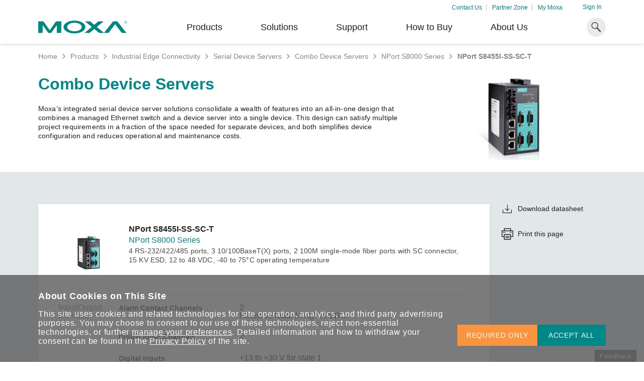

--- FILE ---
content_type: text/html; charset=utf-8
request_url: https://www.moxa.com/en/products/industrial-edge-connectivity/serial-device-servers/combo-device-servers/nport-s8000-series/nport-s8455i-ss-sc-t
body_size: 363963
content:
<!DOCTYPE html>
<html   lang="en-us">
<head id="head"><meta charset="UTF-8" /> 
<meta charset="utf-8"/>
<meta http-equiv="X-UA-Compatible" content="IE=edge,chrome=1"/>
<meta name="viewport" content="width=device-width,initial-scale=1">

<!--TrustArc 29 Jan 2024-->
<script src="https://consent.trustarc.com/v2/notice/yuyxxf"></script>
<script src="https://consent.trustarc.com/v2/autoblockasset/core.min.js?cmId=yuyxxf"></script>
<script src="https://consent.trustarc.com/v2/autoblock?cmId=yuyxxf"></script>
<!--End: -TrustArc 29 Jan 2024-->

<link href="https://cdn-cms-frontdoor-dfc8ebanh6bkb3hs.a02.azurefd.net/css/moxa/moxa-min.css?v=17.5" type="text/css" rel="stylesheet" />
<!-- <link href="https://cdn-cms-frontdoor-dfc8ebanh6bkb3hs.a02.azurefd.net/css/moxa/style-min.css?v=5.1" type="text/css" rel="stylesheet" /> -->
<link href="https://cdn-cms-frontdoor-dfc8ebanh6bkb3hs.a02.azurefd.net/css/moxa/print-min.css?v=17.5" type="text/css" rel="stylesheet" media="print" />

<!-- <link href="/CMSPages/GetResource.ashx?stylesheetname=AdditionStyle" rel="stylesheet"> -->
<link href="/CMSPages/GetResource.ashx?stylesheetname=ColorPalette" type="text/css" rel="stylesheet">
<link href="/CMSPages/GetResource.ashx?stylesheetname=StyleOverrides&v=1.1" type="text/css" rel="stylesheet">

<!-- Favicons -->
<link rel="manifest" href="https://cdn-cms-frontdoor-dfc8ebanh6bkb3hs.a02.azurefd.net/App_Themes/Moxa/SiteMeta/site.webmanifest">
<link rel="icon" href="https://cdn-cms-frontdoor-dfc8ebanh6bkb3hs.a02.azurefd.net/App_Themes/Moxa/SiteMeta/favicon.ico" type="image/x-icon">
<link rel="apple-touch-icon" sizes="180x180" href="https://cdn-cms-frontdoor-dfc8ebanh6bkb3hs.a02.azurefd.net/App_Themes/Moxa/SiteMeta/apple-touch-icon.png">
<link rel="mask-icon" href="https://cdn-cms-frontdoor-dfc8ebanh6bkb3hs.a02.azurefd.net/App_Themes/Moxa/SiteMeta/safari-pinned-tab.svg" color="#008787">
<link rel="icon" type="image/png" sizes="16x16" href="https://cdn-cms-frontdoor-dfc8ebanh6bkb3hs.a02.azurefd.net/App_Themes/Moxa/SiteMeta/favicon-16x16.png">
<link rel="icon" type="image/png" sizes="32x32" href="https://cdn-cms-frontdoor-dfc8ebanh6bkb3hs.a02.azurefd.net/App_Themes/Moxa/SiteMeta/favicon-32x32.png">
<link rel="icon" type="image/png" sizes="192x192" href="https://cdn-cms-frontdoor-dfc8ebanh6bkb3hs.a02.azurefd.net/App_Themes/Moxa/SiteMeta/android-chrome-192x192.png">
<link rel="icon" type="image/png" sizes="512x512" href="https://cdn-cms-frontdoor-dfc8ebanh6bkb3hs.a02.azurefd.net/App_Themes/Moxa/SiteMeta/android-chrome-512x512.png">
<meta name="msapplication-config" content="https://cdn-cms-frontdoor-dfc8ebanh6bkb3hs.a02.azurefd.net/App_Themes/Moxa/SiteMeta/browserconfig.xml" /> 
<link href="/CMSPages/BotDetectCaptcha.ashx?get=layout-stylesheet" rel="stylesheet" type="text/css" /><!--[www.moxa.com]//-->
<!--[https://www.moxa.com/en/products/industrial-edge-connectivity/serial-device-servers/combo-device-servers/nport-s8000-series/nport-s8455i-ss-sc-t]//-->
<!-- Google Tag Manager -->
<script>(function(w,d,s,l,i){w[l]=w[l]||[];w[l].push(
{'gtm.start': new Date().getTime(),event:'gtm.js'}
);var f=d.getElementsByTagName(s)[0],
j=d.createElement(s),dl=l!='dataLayer'?'&l='+l:'';j.async=true;j.src=
'https://www.googletagmanager.com/gtm.js?id='+i+dl;f.parentNode.insertBefore(j,f);
})(window,document,'script','dataLayer','GTM-PV2WQQ6');</script>
<!-- End Google Tag Manager -->
<title> 
  NPort S8455I-SS-SC-T - Combo Device Servers | Moxa
</title>
<!-- meta -->

<meta name="description" content="4 RS-232/422/485 ports, 3 10/100BaseT(X) ports, 2 100M single-mode fiber ports with SC connector, 15 KV ESD, 12 to 48 VDC, -40 to 75°C operating temperature"/>
<!-- meta FB-->
<meta property="og:type" content="website"/>
<meta property="og:locale" content="en_us"/>
<meta property="og:title" content="NPort S8455I-SS-SC-T - Combo Device Servers | Moxa"/><meta name="twitter:title" content="NPort S8455I-SS-SC-T - Combo Device Servers | Moxa"/>
<meta property="og:description" content="4 RS-232/422/485 ports, 3 10/100BaseT(X) ports, 2 100M single-mode fiber ports with SC connector, 15 KV ESD, 12 to 48 VDC, -40 to 75°C operating temperature"/><meta name="twitter:description" content="4 RS-232/422/485 ports, 3 10/100BaseT(X) ports, 2 100M single-mode fiber ports with SC connector, 15 KV ESD, 12 to 48 VDC, -40 to 75°C operating temperature"/>
<meta property="og:url" content="https://www.moxa.com/en/products/industrial-edge-connectivity/serial-device-servers/combo-device-servers/nport-s8000-series/nport-s8455i-ss-sc-t"/>
<meta property="og:site_name" content="Moxa"/>

<meta name="twitter:card" content="summary_large_image"/>
<!-- canonical -->
<link rel="canonical" href="https://www.moxa.com/en/products/industrial-edge-connectivity/serial-device-servers/combo-device-servers/nport-s8000-series/nport-s8455i-ss-sc-t"/>


<meta http-equiv="content-language" content="en-us">
<link rel="alternate" href="https://www.moxa.com/jp/products/industrial-edge-connectivity/serial-device-servers/combo-device-servers/nport-s8000-series/nport-s8455i-ss-sc-t" hreflang="ja-JP" />
<link rel="alternate" href="https://www.moxa.com.cn/products/industrial-edge-connectivity/serial-device-servers/combo-device-servers/nport-s8000-series/nport-s8455i-ss-sc-t" hreflang="zh-CN" />
<link rel="alternate" href="https://www.moxa.com/tw/products/industrial-edge-connectivity/serial-device-servers/combo-device-servers/nport-s8000-series/nport-s8455i-ss-sc-t" hreflang="zh-TW" />
<link rel="alternate" href="https://www.moxa.com/en/products/industrial-edge-connectivity/serial-device-servers/combo-device-servers/nport-s8000-series/nport-s8455i-ss-sc-t" hreflang="en" /><meta name="google-site-verification" content="R5TY2391baQIWJCZG0o7pcm3K6ubVLGx0Egh82gB0NY" />
<meta name="msvalidate.01" content="89D9F897CC25697D36B46FF5D9600F0B" /><style type="text/css">@charset "UTF-8";.clear:after,.clear:before{content:" ";display:table}.clear:after{clear:both}.main-section__block:before,.rich-content-banner--main:before{content:'';display:table}.main-section__block:after,.rich-content-banner--main:after{content:'';display:table;clear:both}.background-cover,.main-section,.product-bar__img{background-position:center;background-size:cover;background-repeat:no-repeat}.body-section,.main-section,.position-relative,.product-bar__item,.product-bar__link,.rich-content-banner{position:relative}.main-section--gradient.js-expand:before,.position-absolute,.product-bar__icon,.tooltip{position:absolute}.position-fixed,body.is-fixed,body:before,html.is-fixed{position:fixed}.align--center,.block,.main-section__note,.tooltop__link,img{display:block}.inline{display:inline}.inlineblock,.tooltip__top .tooltip__top-text,a{display:inline-block}.align--center{margin-left:auto;margin-right:auto}.full-width,.main-section,.product-bar__img,.table,body,body:before,html,img{width:100%}.full-height,.product-bar__img,.table,body:before{height:100%}.full-view-height,.rich-content-banner{height:100vh}.main-section__heading.main-section__heading--left,.main-section__paragraph.main-section__paragraph--left,.text--left{text-align:left}.text--right{text-align:right}.main-section__heading,.main-section__paragraph,.text--center{text-align:center}.text--justify{text-align:justify}.inline--top{display:inline-block;vertical-align:top}.inline--middle,.main-section__filter-trigger,i{display:inline-block;vertical-align:middle}.inline--bottom{display:inline-block;vertical-align:bottom}.text--b{font-weight:700}.text--green{color:#008787!important}.text--orange-light{color:#fa943e}.text--blue{color:#204a88}.text--black{color:#202020}.text--margin-top-m{margin-top:32px}@media (max-width:767px){.text--margin-top-m{margin-top:16px}}.table{display:table}.table-cell{display:table-cell;vertical-align:middle}.flex,.main-section__filter-result-block,.product-bar{display:-webkit-box;display:flex;display:-ms-flexbox;-ms-flex-direction:row}.flex-center,.main-section--big,.product-bar__link{display:-webkit-box;display:flex;display:-ms-flexbox;-ms-flex-direction:row;-webkit-box-align:center;-ms-flex-align:center;align-items:center;-webkit-box-pack:center;-ms-flex-pack:center;justify-content:center}.flex-between,.main-section__flex-block,.tooltip__top{display:-webkit-box;display:flex;display:-ms-flexbox;-ms-flex-direction:row;-webkit-box-align:center;-ms-flex-align:center;align-items:center;-webkit-box-pack:justify;-ms-flex-pack:justify;justify-content:space-between}.flex-wrap{display:-webkit-box;display:flex;display:-ms-flexbox;-ms-flex-direction:row;-ms-flex-wrap:wrap;flex-wrap:wrap}.flex-column{-webkit-box-orient:vertical;-webkit-box-direction:normal;-ms-flex-direction:column;flex-direction:column}.justify-content-center{-webkit-box-pack:center;-ms-flex-pack:center;justify-content:center}.justify-content-start{-webkit-box-pack:start;-ms-flex-pack:start;justify-content:flex-start}.justify-content-end{-webkit-box-pack:end;-ms-flex-pack:end;justify-content:flex-end}.align-items-center{-webkit-box-align:center;-ms-flex-align:center;align-items:center}.align-items-start{-webkit-box-align:start;-ms-flex-align:start;align-items:flex-start}.align-items-end{-webkit-box-align:end;-ms-flex-align:end;align-items:flex-end}.opacity-hidden{opacity:0;visibility:hidden;-webkit-transition:all .3s;transition:all .3s}.opacity-hidden.is-active{opacity:1;visibility:visible}.main-section__subheading{text-transform:uppercase}.hide{display:none!important}.main-section__block:last-child,.main-section__flex-block:last-child,.main-section__heading:last-child,.main-section__note:last-child,.main-section__numlist .main-section__numlist-item:last-child,.main-section__subheading:last-child{margin-bottom:0}@media (min-width:551px){.mobile-show{display:none!important}}@media (max-width:550px){.mobile-hide{display:none!important}}@media (max-width:767px){.tablet-hide{display:none!important}}@media (min-width:768px){.tablet-show{display:none!important}}@media (min-width:1025px){.desktop-show{display:none!important}}@media (max-width:1024px){.desktop-hide{display:none!important}}.text-left{text-align:left!important}.text-right{text-align:right!important}.text-center{text-align:center!important}.margin-auto{margin:auto}.cursor-pointer{cursor:pointer}.italic{font-style:italic}.reset-font-style{font-style:normal!important}.mt-0{margin-top:0!important}.mt-025{margin-top:.25rem!important}.mt-05{margin-top:.5rem!important}.mt-075{margin-top:.75rem!important}.mt-1{margin-top:1rem!important}.mt-125{margin-top:1.25rem!important}.mt-15{margin-top:1.5rem!important}.mt-175{margin-top:1.75rem!important}.mt-2{margin-top:2rem!important}.mt-225{margin-top:2.25rem!important}.mt-25{margin-top:2.5rem!important}.mt-275{margin-top:2.75rem!important}.mt-3{margin-top:3rem!important}.mt-4{margin-top:4rem!important}.mb-0{margin-bottom:0!important}.mb-025{margin-bottom:.25rem!important}.mb-05{margin-bottom:.5rem!important}.mb-075{margin-bottom:.75rem!important}.mb-1{margin-bottom:1rem!important}.mb-125{margin-bottom:1.25rem!important}.mb-15{margin-bottom:1.5rem!important}.mb-175{margin-bottom:1.75rem!important}.mb-2{margin-bottom:2rem!important}.mb-225{margin-bottom:2.25rem!important}.mb-25{margin-bottom:2.5rem!important}.mb-275{margin-bottom:2.75rem!important}.mb-3{margin-bottom:3rem!important}.mb-4{margin-bottom:4rem!important}.mr-0{margin-right:0!important}.mr-025{margin-right:.25rem!important}.mr-05{margin-right:.5rem!important}.mr-075{margin-right:.75rem!important}.mr-1{margin-right:1rem!important}.mr-125{margin-right:1.25rem!important}.mr-15{margin-right:1.5rem!important}.mr-175{margin-right:1.75rem!important}.mr-2{margin-right:2rem!important}.mr-225{margin-right:2.25rem!important}.mr-25{margin-right:2.5rem!important}.mr-275{margin-right:2.75rem!important}.mr-3{margin-right:3rem!important}.mr-4{margin-right:4rem!important}.ml-0{margin-left:0!important}.ml-025{margin-left:.25rem!important}.ml-05{margin-left:.5rem!important}.ml-075{margin-left:.75rem!important}.ml-1{margin-left:1rem!important}.ml-125{margin-left:1.25rem!important}.ml-15{margin-left:1.5rem!important}.ml-175{margin-left:1.75rem!important}.ml-2{margin-left:2rem!important}.ml-225{margin-left:2.25rem!important}.ml-25{margin-left:2.5rem!important}.ml-275{margin-left:2.75rem!important}.ml-3{margin-left:3rem!important}.ml-4{margin-left:4rem!important}.pt-0{padding-top:0!important}.pt-025{padding-top:.25rem!important}.pt-05{padding-top:.5rem!important}.pt-075{padding-top:.75rem!important}.pt-1{padding-top:1rem!important}.pt-125{padding-top:1.25rem!important}.pt-15{padding-top:1.5rem!important}.pt-175{padding-top:1.75rem!important}.pt-2{padding-top:2rem!important}.pt-225{padding-top:2.25rem!important}.pt-25{padding-top:2.5rem!important}.pt-275{padding-top:2.75rem!important}.pt-3{padding-top:3rem!important}.pt-4{padding-top:4rem!important}.pb-0{padding-bottom:0!important}.pb-025{padding-bottom:.25rem!important}.pb-05{padding-bottom:.5rem!important}.pb-075{padding-bottom:.75rem!important}.pb-1{padding-bottom:1rem!important}.pb-125{padding-bottom:1.25rem!important}.pb-15{padding-bottom:1.5rem!important}.pb-175{padding-bottom:1.75rem!important}.pb-2{padding-bottom:2rem!important}.pb-225{padding-bottom:2.25rem!important}.pb-25{padding-bottom:2.5rem!important}.pb-275{padding-bottom:2.75rem!important}.pb-3{padding-bottom:3rem!important}.pb-4{padding-bottom:4rem!important}.pr-0{padding-right:0!important}.pr-025{padding-right:.25rem!important}.pr-05{padding-right:.5rem!important}.pr-075{padding-right:.75rem!important}.pr-1{padding-right:1rem!important}.pr-125{padding-right:1.25rem!important}.pr-15{padding-right:1.5rem!important}.pr-175{padding-right:1.75rem!important}.pr-2{padding-right:2rem!important}.pr-225{padding-right:2.25rem!important}.pr-25{padding-right:2.5rem!important}.pr-275{padding-right:2.75rem!important}.pr-3{padding-right:3rem!important}.pr-4{padding-right:4rem!important}.pl-0{padding-left:0!important}.pl-025{padding-left:.25rem!important}.pl-05{padding-left:.5rem!important}.pl-075{padding-left:.75rem!important}.pl-1{padding-left:1rem!important}.pl-125{padding-left:1.25rem!important}.pl-15{padding-left:1.5rem!important}.pl-175{padding-left:1.75rem!important}.pl-2{padding-left:2rem!important}.pl-225{padding-left:2.25rem!important}.pl-25{padding-left:2.5rem!important}.pl-275{padding-left:2.75rem!important}.pl-3{padding-left:3rem!important}.pl-4{padding-left:4rem!important}.p-0{padding:0!important}.p-025{padding:.25rem!important}.p-05{padding:.5rem!important}.p-075{padding:.75rem!important}.p-1{padding:1rem!important}.p-125{padding:1.25rem!important}.p-15{padding:1.5rem!important}.p-175{padding:1.75rem!important}.p-2{padding:2rem!important}.p-225{padding:2.25rem!important}.p-25{padding:2.5rem!important}.p-275{padding:2.75rem!important}.p-3{padding:3rem!important}.p-4{padding:4rem!important}.px-0{padding-inline:0!important}.px-025{padding-inline:.25rem!important}.px-05{padding-inline:.5rem!important}.px-075{padding-inline:.75rem!important}.px-1{padding-inline:1rem!important}.px-125{padding-inline:1.25rem!important}.px-15{padding-inline:1.5rem!important}.px-175{padding-inline:1.75rem!important}.px-2{padding-inline:2rem!important}.px-225{padding-inline:2.25rem!important}.px-25{padding-inline:2.5rem!important}.px-275{padding-inline:2.75rem!important}.px-3{padding-inline:3rem!important}.px-4{padding-inline:4rem!important}.py-0{padding-block:0!important}.py-025{padding-block:.25rem!important}.py-05{padding-block:.5rem!important}.py-075{padding-block:.75rem!important}.py-1{padding-block:1rem!important}.py-125{padding-block:1.25rem!important}.py-15{padding-block:1.5rem!important}.py-175{padding-block:1.75rem!important}.py-2{padding-block:2rem!important}.py-225{padding-block:2.25rem!important}.py-25{padding-block:2.5rem!important}.py-275{padding-block:2.75rem!important}.py-3{padding-block:3rem!important}.py-4{padding-block:4rem!important}.m-0{margin:0!important}.m-025{margin:.25rem!important}.m-05{margin:.5rem!important}.m-075{margin:.75rem!important}.m-1{margin:1rem!important}.m-125{margin:1.25rem!important}.m-15{margin:1.5rem!important}.m-175{margin:1.75rem!important}.m-2{margin:2rem!important}.m-225{margin:2.25rem!important}.m-25{margin:2.5rem!important}.m-275{margin:2.75rem!important}.m-3{margin:3rem!important}.m-4{margin:4rem!important}.mx-0{margin-inline:0!important}.mx-025{margin-inline:.25rem!important}.mx-05{margin-inline:.5rem!important}.mx-075{margin-inline:.75rem!important}.mx-1{margin-inline:1rem!important}.mx-125{margin-inline:1.25rem!important}.mx-15{margin-inline:1.5rem!important}.mx-175{margin-inline:1.75rem!important}.mx-2{margin-inline:2rem!important}.mx-225{margin-inline:2.25rem!important}.mx-25{margin-inline:2.5rem!important}.mx-275{margin-inline:2.75rem!important}.mx-3{margin-inline:3rem!important}.mx-4{margin-inline:4rem!important}.my-0{margin-block:0!important}.my-025{margin-block:.25rem!important}.my-05{margin-block:.5rem!important}.my-075{margin-block:.75rem!important}.my-1{margin-block:1rem!important}.my-125{margin-block:1.25rem!important}.my-15{margin-block:1.5rem!important}.my-175{margin-block:1.75rem!important}.my-2{margin-block:2rem!important}.my-225{margin-block:2.25rem!important}.my-25{margin-block:2.5rem!important}.my-275{margin-block:2.75rem!important}.my-3{margin-block:3rem!important}.my-4{margin-block:4rem!important}.hr{display:block;padding-top:1px}.hr--light-grey{background-color:#e3e3e3}.fw-200{font-weight:200!important}.fw-400{font-weight:400!important}.fw-600{font-weight:600!important}.fw-700{font-weight:700!important}.text-lowercase{text-transform:lowercase!important}.overflow-auto{overflow:auto}.text-case-reset{text-transform:none!important}.img-fit{width:100%;height:100%;-o-object-fit:cover;object-fit:cover}.link-wrap::before{content:"";position:absolute;top:0;left:0;right:0;bottom:0;z-index:10;-webkit-tap-highlight-color:transparent}.text-white{color:#fff!important}.bg-white{background-color:#fff!important}.bg-green{background-color:#008787!important}.bg-orange{background-color:#ff8000!important}.bg-orange-light{background-color:#fa943e!important}.bg-gray-1{background-color:#eaeaea!important}.bg-turquoise-gradient{background:#17a3b1;background:linear-gradient(160deg,#17a3b1 40%,#3aaa70)!important}.text-underline{text-decoration:underline!important}.no-border{border:0!important}.divider{margin:2rem 0;border-color:rgba(234,234,234,.3)}.overflow-hidden{overflow:hidden!important}.flex-grow{-webkit-box-flex:1;-ms-flex-positive:1;flex-grow:1}.position-static{position:static!important}.opacity-show{opacity:1!important}.opacity-hide{opacity:0!important}.visibility-show{visibility:visible!important}.visibility-hidden{visibility:hidden!important}.pointer-events-none{pointer-events:none!important}.text-uppercase{text-transform:uppercase!important}.text-nowrap{white-space:nowrap!important}.bg-esg-gradient{background-image:-webkit-gradient(linear,left top,left bottom,from(#00798b),to(#05b5a1))!important;background-image:linear-gradient(180deg,#00798b 0,#05b5a1 100%)!important}.bg-esg-gradient-light{background-image:-webkit-gradient(linear,left top,left bottom,from(#05b5a1),to(#00798b))!important;background-image:linear-gradient(180deg,#05b5a1 0,#00798b 100%)!important}.bg-esg-gradient-blue{background-image:-webkit-gradient(linear,left top,left bottom,color-stop(15%,rgba(73,133,210,.9)),color-stop(71.33%,rgba(208,224,246,.72)),to(rgba(208,224,246,.54)))!important;background-image:linear-gradient(180deg,rgba(73,133,210,.9) 15%,rgba(208,224,246,.72) 71.33%,rgba(208,224,246,.54) 100%)!important}@supports (-moz-appearance:none){.custom-scrollbar{scrollbar-color:#008787 transparent;scrollbar-width:thin}}.custom-scrollbar::-webkit-scrollbar{width:.25rem}.custom-scrollbar::-webkit-scrollbar-thumb{background-color:#008787}.custom-scrollbar.scrollbar-visible{padding-right:.5rem}.card-hover-effect:hover{-webkit-transform:translateY(-2px)!important;transform:translateY(-2px)!important;-webkit-box-shadow:0 10px 16px 0 rgba(32,32,32,.12)!important;box-shadow:0 10px 16px 0 rgba(32,32,32,.12)!important}.font-b-50{font-weight:700}@media (min-width:768px){.font-b-50{font-size:3.125em;margin-bottom:12px}}@media (max-width:767px){.font-b-50{font-size:1.6em;margin-bottom:16px}}.font-l-45{font-weight:200}@media (min-width:768px){.font-l-45{font-size:2.8125em}}@media (max-width:767px){.font-l-45{font-size:1.65em}}.font-l-40{font-weight:200;line-height:1.2em}@media (min-width:768px){.font-l-40{font-size:2.5em}}@media (max-width:767px){.font-l-40{font-size:1.5em}}.font-m-32{line-height:1.3em}@media (min-width:851px){.font-m-32{font-size:2em}}@media (max-width:850px){.font-m-32{font-size:1.6em}}.font-b-30{font-weight:700}@media (min-width:851px){.font-b-30{font-size:2em}}@media (max-width:850px){.font-b-30{font-size:1.8em}}@media (max-width:767px){.font-b-30{font-size:1.4em}}.font-b-28{font-weight:700}@media (min-width:851px){.font-b-28{font-size:1.75em}}@media (max-width:850px){.font-b-28{font-size:1.5em}}@media (max-width:767px){.font-b-28{font-size:1.4em}}@media (min-width:768px){.font-m-22{font-size:1.375em}}@media (max-width:767px){.font-m-22{font-size:1.2em}}.font-b-22{font-weight:700}@media (min-width:768px){.font-b-22{font-size:1.375em}}@media (max-width:767px){.font-b-22{font-size:1.2em}}.font-m-20{font-size:1.25rem;line-height:1.4rem}.font-b-20{font-size:1.25rem;font-weight:700}.font-m-18,.main-section__heading.main-section__heading--s{font-size:1.125em}.font-b-18,.product-bar__id{font-weight:700;font-size:1.125em}.font-b-14{font-weight:700;font-size:.875em;line-height:1.3em}.font-m-14,.main-section__numlist,.main-section__paragraph.main-section__paragraph--xs,.rich-content-banner__paragraph{font-size:.875em;line-height:1.3em}body.ZHCN h1,body.ZHCN h2,body.ZHCN h3,body.ZHCN h4,body.ZHCN h5,body.ZHCN h6{line-height:1.3}body.ZHCN ol,body.ZHCN ul{line-height:1.4}em{font-style:italic}b,strong{font-weight:700}:root{--promotion-overlay-start-duration:3;--scrollbar-width:17px}body,html{font-family:"Neue Helvetica W01",Helvetica,Arial,"微軟正黑體","Microsoft JhengHei",sans-serif;font-weight:400;color:#202020;font-size:16px;background-color:#fff;-webkit-tap-highlight-color:rgba(32,32,32,.8);-webkit-font-smoothing:antialiased;-moz-osx-font-smoothing:grayscale}body.is-fixed,html.is-fixed{overflow-y:scroll}body.modal-active,html.modal-active{overflow:hidden}body{-webkit-text-size-adjust:none;-webkit-transition:opacity .3s;transition:opacity .3s}body.ZHCN{font-family:"微軟雅黑體","Microsoft YaHei","Neue Helvetica W01",Helvetica,Arial,sans-serif;line-height:1.3;letter-spacing:.05em}body.JAJP{font-family:"ヒラギノ角ゴ Pro W3","Hiragino Kaku Gothic Pro","メイリオ",Meiryo,"ＭＳ Ｐゴシック","MS PGothic",sans-serif}body:before{pointer-events:none;z-index:400;top:0;left:0;background-color:rgba(32,32,32,.6);content:'';opacity:0;-webkit-transition:opacity .3s;transition:opacity .3s}.body-section{min-height:calc(100vh - 415px);-webkit-transition:-webkit-transform .5s;transition:-webkit-transform .5s;transition:transform .5s;transition:transform .5s,-webkit-transform .5s}.body-section.ps-active{overflow:hidden;height:calc(100vh - 480px)}@media (max-width:1024px){.body-section{margin-top:50px}}.body-section .main-section.main-section--grey{background-color:#f4f4f4}.body-section>.main-section:first-child:last-child{min-height:calc(100vh - 415px)}a{-webkit-transition:color .3s;transition:color .3s;color:#008787;cursor:pointer;text-decoration:none}@media (min-width:1025px){a:hover{color:rgba(0,135,135,.8)}}body.ZHCN button{letter-spacing:inherit}p{line-height:1.5em;letter-spacing:.16px}p a{display:inline;word-break:break-all}body.ZHCN p{letter-spacing:inherit;line-height:1.4}input,textarea{border-radius:0;-webkit-appearance:none;-moz-appearance:none;appearance:none}input[type=number]::-webkit-inner-spin-button,input[type=number]::-webkit-outer-spin-button{opacity:1}.default-hover{-webkit-transition:all .3s;transition:all .3s}@media (min-width:1025px){.default-hover:hover{color:rgba(32,32,32,.8)}}button,input,select,textarea{border-radius:0}body.ZHCN button,body.ZHCN input,body.ZHCN select,body.ZHCN textarea{letter-spacing:.05em}sup{vertical-align:super}.rich-content-banner{height:auto;padding:64px 0 24px}@media (max-width:767px){.rich-content-banner{padding:40px 0}}@media (min-width:768px){.rich-content-banner--left{width:calc(99.9% * 8/12 - (24px - 24px * 8/12));position:relative;left:calc(99.9% * -4/12 - (24px - 24px * -4/12) + 24px)}.rich-content-banner--left:nth-child(1n){float:left;margin-right:24px;clear:none}.rich-content-banner--left:last-child{margin-right:0}.rich-content-banner--left:nth-child(12n){margin-right:0;float:right}.rich-content-banner--left:nth-child(12n+1){clear:both}}@media (min-width:768px){.rich-content-banner--right{width:calc(99.9% * 4/12 - (24px - 24px * 4/12));position:relative;left:calc(99.9% * 8/12 - (24px - 24px * 8/12) + 24px)}.rich-content-banner--right:nth-child(1n){float:left;margin-right:24px;clear:none}.rich-content-banner--right:last-child{margin-right:0}.rich-content-banner--right:nth-child(12n){margin-right:0;float:right}.rich-content-banner--right:nth-child(12n+1){clear:both}}@media (max-width:767px){.rich-content-banner--right{margin-bottom:16px}}.rich-content-banner__subheading{font-size:1.5em;font-weight:700;color:#204a88;margin-bottom:16px}.rich-content-banner__heading{font-size:2em;font-weight:700;color:#008787;margin-bottom:24px}@media (max-width:767px){.rich-content-banner__heading{margin-bottom:8px}}@media (max-width:550px){.rich-content-banner__heading{font-size:1.625em}}body.ZHCN .rich-content-banner__heading{font-weight:500}body.JAJP .rich-content-banner .rich-content-banner__paragraph{line-height:1.5em}body.ZHTW .rich-content-banner .rich-content-banner__heading{font-size:2.25rem}body.ZHTW .rich-content-banner .rich-content-banner__paragraph{line-height:1.6em}@media (min-width:768px){.main-section{padding:64px 0}.main-section--extended{padding-bottom:175px}}@media (max-width:767px){.main-section{padding:32px 0}}.main-section.main-section--with-overflow{overflow:visible}@media (min-width:768px){.main-section--l{padding:96px 0}}@media (min-width:768px){.main-section--m{padding:80px 0}}.main-section-wrapper{max-width:742px;margin:auto}.main-section-wrapper .main-section__heading:last-child{margin-bottom:2rem}@media (max-width:767px){.main-section-wrapper .main-section__heading:last-child{margin-bottom:1rem}}.main-section-wrapper .main-section__description{max-width:100%}.main-section-wrapper-m{max-width:934px}.main-section .text-right{text-align:right}.main-section__preheading{font-size:14px;text-transform:uppercase;color:#fff;position:relative;display:inline-block;margin-bottom:1.6875rem;line-height:1.71429em}.main-section__preheading::after{content:"";position:absolute;bottom:0;left:0;height:1px;width:100%;background-color:#fff}@media (min-width:1025px) and (min-width:1025px){.main-section.main-section--l .main-section__heading{font-size:43px;line-height:1.2093em}}@media (min-width:1025px){.main-section.main-section--l .main-section__paragraph{max-width:90%;margin-bottom:100px}}@media (min-width:1025px) and (min-width:1025px){.main-section.main-section--l .main-section__paragraph{font-size:22px;line-height:1.27273em}}@media (min-width:1025px) and (min-width:1025px){.main-section.main-section--l .main-section__block{font-size:22px;line-height:1.27273em}}.main-section.main-section--l .main-section .centered{max-width:90%;margin-left:auto;margin-right:auto}@media (min-width:1025px){.main-section--extra-padding{padding:110px 0}}@media (min-width:1025px){.main-section--extra-padding-2{padding:90px 0}}.main-section--no-padding{padding:0!important}@media (min-width:992px){.main-section--no-padding-lg{padding:0!important}}.main-section .container--narrow{max-width:700px}.main-section__inner-bg{position:absolute;width:100%;height:70%;top:0;left:0;background-size:cover;background-repeat:no-repeat}@media (max-width:767px){.main-section__inner-bg{height:50vw}}.main-section .main-section:not(.with-padding){padding:0}@media (min-width:768px){.main-section__description{margin-left:auto;margin-right:auto;max-width:65%}}.main-section.promotion:not(.show){display:none}.main-section--promo .swiper-slide-bg{background-size:cover;background-position:center bottom;position:relative;width:100%}@media (min-width:551px){.main-section--promo .swiper-slide-bg{position:absolute;inset:0}}@media (max-width:550px){.main-section--promo .swiper-slide-bg{height:240px}}.main-section--promo .swiper-slide-bg::after{content:"";position:absolute;inset:0;background-image:-webkit-gradient(linear,left bottom,left top,from(rgba(0,0,0,.8)),color-stop(22%,rgba(196,196,196,0)));background-image:linear-gradient(0deg,rgba(0,0,0,.8) 0,rgba(196,196,196,0) 22%)}@media (max-width:550px){.main-section--promo .swiper .mb-below-mobile{margin-bottom:2rem}}@media (max-width:767px){.main-section--promo .swiper .mb-below-tablet{margin-bottom:2rem}}@media (min-width:768px){.main-section--promo .swiper-slide__inner{width:50%}}@media (max-width:1280px){.main-section--promo :is(.swiper-button-prev,.swiper-button-next):hover{opacity:1}}@media (max-width:550px){.main-section--promo :is(.swiper-button-prev,.swiper-button-next){display:none}}@media (min-width:768px){.main-section--promo.two-col-banner .swiper-inner{position:relative;padding-left:calc((var(--swiper-navigation-size)/ 44 * 27) * 2);padding-right:calc((var(--swiper-navigation-size)/ 44 * 27) * 2)}}@media (min-width:768px){.main-section--promo.two-col-banner{padding:3rem 0 6rem}}@media (min-width:768px){.main-section--promo.two-col-banner .swiper-pagination{-webkit-transform:translate(-50%,100%);transform:translate(-50%,100%);bottom:-40px}}@media (max-width:767px){.main-section--promo.two-col-banner .swiper{margin-bottom:2rem}}@media (min-width:551px){.main-section--promo.two-col-banner .swiper-wrapper{-webkit-box-align:center;-ms-flex-align:center;align-items:center}}.main-section--promo.two-col-banner .swiper-button-prev{left:0}.main-section--promo.two-col-banner .swiper-button-next{right:0}@media (max-width:767px){.main-section--promo.two-col-banner .swiper-button-next,.main-section--promo.two-col-banner .swiper-button-prev{display:none}}.main-section--promo.two-col-banner .swiper-pagination{-webkit-transform:translate(-50%,50%);transform:translate(-50%,50%);bottom:0}@media (min-width:768px){.main-section--promo.two-col-banner .swiper-pagination{-webkit-transform:translate(-50%,100%);transform:translate(-50%,100%);bottom:-30px}}.main-section--promo.mega-banner{max-width:100%;padding:0}@media (min-width:768px){.main-section--promo.mega-banner{min-height:489px;height:1px;display:-webkit-box;display:-ms-flexbox;display:flex;-webkit-box-align:center;-ms-flex-align:center;align-items:center}}@media (min-width:551px){.main-section--promo.mega-banner :is(.main-section__heading,.main-section__pargraph){color:#fff}}.main-section--promo.mega-banner .swiper,.main-section--promo.mega-banner .swiper-container{height:100%}@media (max-width:550px){.main-section--promo.mega-banner .swiper-slide__inner{padding-block:2rem}}.main-section--promo.mega-banner .swiper-container{max-width:100%;width:100%}.main-section--promo.mega-banner .swiper-slide{padding:2rem 0;display:-webkit-box;display:-ms-flexbox;display:flex;-ms-flex-wrap:wrap;flex-wrap:wrap;height:auto}@media (max-width:550px){.main-section--promo.mega-banner .swiper-slide{-ms-flex-line-pack:start;align-content:flex-start;padding-top:0}}@media (min-width:551px){.main-section--promo.mega-banner .swiper-slide{-ms-flex-line-pack:center;align-content:center}}@media (max-width:767px) and (min-width:551px){.main-section--promo.mega-banner .swiper-slide{padding-bottom:4rem}}@media (min-width:768px){.main-section--promo.mega-banner .swiper-slide{padding:4rem 0}}.main-section--promo.mega-banner .swiper-pagination{-webkit-transform:translate(-50%,50%);transform:translate(-50%,50%);bottom:2rem}@media (min-width:768px){.main-section--promo.mega-banner .swiper-pagination{-webkit-transform:translate(-50%,100%);transform:translate(-50%,100%);bottom:4rem}}.main-section--promo.mega-banner .swiper-controls-container{position:absolute;inset:0}.main-section--promo .img-tile{position:relative;height:clamp(220px,50vw,345px)}.main-section--promo .img-tile::before{content:"";position:absolute;inset:0;background-image:-webkit-gradient(linear,left bottom,left top,from(rgba(0,0,0,.8)),color-stop(22%,rgba(196,196,196,0)));background-image:linear-gradient(0deg,rgba(0,0,0,.8) 0,rgba(196,196,196,0) 22%)}.main-section--promo .img-tile-title{color:#fff;position:absolute;bottom:2rem;left:2rem;font-size:1.625rem;width:50%}@media (max-width:767px){.main-section--promo .img-tile-title{display:none}}.main-section--big{text-align:center}@media (min-width:768px){.main-section--big{min-height:450px}}.main-section--no-pd-top{padding-top:0}.main-section--s{padding:32px 0}.main-section--white{background-color:#fff}.main-section--white+.main-section--white:not(.has-inner-bg){padding-top:0}.main-section--green{background-color:#008787}.main-section--green+.main-section--green:not(.has-inner-bg){padding-top:0}.main-section--green-gradient{background-image:linear-gradient(136.55deg,#23a59a 15.23%,#009ddb 222.97%)}.main-section--green-gradient+.main-section--green-gradient:not(.has-inner-bg){padding-top:0}.main-section--gray{background-color:#f4f4f4}.main-section--gray+.main-section--gray:not(.has-inner-bg):not(.normal-padding){padding-top:0}.main-section--light-green{background-color:#fafdfd}.main-section--light-green+.main-section--light-green:not(.has-inner-bg){padding-top:0}.main-section--gray-darker{background-color:#eaeaea}.main-section--gray-darker+.main-section--gray-darker:not(.has-inner-bg){padding-top:0}.main-section--gray-black{background-color:#c8c8c8}.main-section--gray-black+.main-section--gray-black:not(.has-inner-bg){padding-top:0}.main-section--blue-gray{background-color:#e2e7ea}.main-section--blue-gray+.main-section--blue-gray:not(.has-inner-bg){padding-top:0}.main-section--blue-gray-new{background-color:#f5f5f7}.main-section--blue-gray-new+.main-section--blue-gray-new:not(.has-inner-bg){padding-top:0}.main-section--cta{padding:24px 0 32px}@media (max-width:767px){.main-section--cta{padding:16px 0}.main-section--cta+.main-section{padding-top:0}}.main-section--gradient{background:-webkit-gradient(linear,left top,left bottom,from(#eaeaea),to(rgba(255,255,255,0)));background:linear-gradient(180deg,#eaeaea 0,rgba(255,255,255,0) 100%)}.main-section--gradient.js-expand{overflow:visible}.main-section--gradient.js-expand:before{top:-20px;left:calc(50% - 10px);content:"";width:0;height:0;border-left:20px solid transparent;border-right:20px solid transparent;border-bottom:20px solid #eaeaea}.main-section--gradient-2{background:-webkit-gradient(linear,left top,left bottom,color-stop(50%,#fff),to(#eaeaea));background:linear-gradient(180deg,#fff 50%,#eaeaea 100%)}.main-section--ocean{background:-webkit-gradient(linear,left top,right top,color-stop(30%,#204a88),color-stop(120%,#3ee9cb));background:linear-gradient(90deg,#204a88 30%,#3ee9cb 120%)}.main-section--ocean .main-section__heading,.main-section--ocean .main-section__paragraph{font-family:"Neue Helvetica W01",Helvetica,Arial,"微軟正黑體","Microsoft JhengHei",sans-serif}.ZHCN .main-section--ocean{background:-webkit-gradient(linear,left top,right top,color-stop(30%,#204a88),color-stop(120%,#3ee9cb));background:linear-gradient(90deg,#204a88 30%,#3ee9cb 120%)}.ZHCN .main-section--ocean .main-section__heading,.ZHCN .main-section--ocean .main-section__paragraph{font-family:"微軟雅黑體","Microsoft YaHei","Neue Helvetica W01",Helvetica,Arial,sans-serif}.JAJP .main-section--ocean{background:-webkit-gradient(linear,left top,right top,color-stop(30%,#204a88),color-stop(120%,#3ee9cb));background:linear-gradient(90deg,#204a88 30%,#3ee9cb 120%)}.JAJP .main-section--ocean .main-section__heading,.JAJP .main-section--ocean .main-section__paragraph{font-family:"ヒラギノ角ゴ Pro W3","Hiragino Kaku Gothic Pro","メイリオ",Meiryo,"ＭＳ Ｐゴシック","MS PGothic",sans-serif}@media (min-width:768px){.ZHTW[data-page-template=homepage] .main-section__heading{font-size:1.875rem}}.main-section--bg{background-size:cover}@media (min-width:768px){.main-section--top-half-spacing{padding:2rem 0 4rem}}@media (min-width:768px){.main-section--bottom-half-spacing{padding:4rem 0 2rem}}@media (min-width:768px){.main-section--half-spacing{padding:2rem 0}}.main-section--overflow{overflow:initial}.main-section__block{margin-bottom:56px}@media (max-width:767px){.main-section__block{margin-bottom:32px}}@media (min-width:851px){.main-section__flex-block{margin-bottom:56px}}@media (max-width:850px){.main-section__flex-block{margin-bottom:24px}}@media (max-width:767px){.main-section__flex-block{-webkit-box-orient:vertical;-webkit-box-direction:normal;-ms-flex-direction:column;flex-direction:column}}.main-section__page-heading{font-family:"Neue Helvetica W01",Helvetica,Arial,"微軟正黑體","Microsoft JhengHei",sans-serif;font-weight:200;font-size:3.125em;letter-spacing:0;line-height:normal}.ZHCN .main-section__page-heading{font-family:"微軟雅黑體","Microsoft YaHei","Neue Helvetica W01",Helvetica,Arial,sans-serif;font-weight:500;font-size:3.125em;letter-spacing:0;line-height:normal}.JAJP .main-section__page-heading{font-family:"ヒラギノ角ゴ Pro W3","Hiragino Kaku Gothic Pro","メイリオ",Meiryo,"ＭＳ Ｐゴシック","MS PGothic",sans-serif;font-weight:500;font-size:3.125em;letter-spacing:0;line-height:normal}.main-section__subheading{font-weight:700;margin-bottom:16px;color:#fff}@media (min-width:768px){.main-section__heading{font-family:"Neue Helvetica W01",Helvetica,Arial,"微軟正黑體","Microsoft JhengHei",sans-serif;font-weight:700;font-size:1.75em;letter-spacing:0;line-height:33.6px;margin-bottom:32px}}@media (max-width:767px){.main-section__heading{font-family:"Neue Helvetica W01",Helvetica,Arial,"微軟正黑體","Microsoft JhengHei",sans-serif;font-weight:700;font-size:1.2em;letter-spacing:0;line-height:23.04px;margin-bottom:16px}}.main-section__heading.main-section__heading--margin-s{margin-bottom:16px}.main-section__heading.main-section__heading--white{color:#fff}.main-section__heading.main-section__heading--no-margin{margin-bottom:0}@media (max-width:767px){.main-section__heading.main-section__heading--no-margin{margin-bottom:16px}}.main-section__heading.main-section__heading--s{margin-bottom:16px}.main-section__heading.main-section__heading--l{font-size:2em;margin-bottom:24px}@media (max-width:550px){.main-section__heading.main-section__heading--l{font-size:1.4em}}@media (min-width:1025px) and (min-width:1025px){.main-section__heading.main-section__heading--xl{font-size:43px;line-height:1.2093em}}.main-section__heading.main-section__heading--light{font-weight:200!important}.main-section__heading b{font-weight:700}.main-section__heading.main-section__heading--normal{font-weight:400!important}@media (min-width:1025px){.main-section__heading.main-section__heading--mb-s{margin-bottom:1.6875rem}}@media (min-width:768px){.ZHCN .main-section__heading{font-family:"微軟雅黑體","Microsoft YaHei","Neue Helvetica W01",Helvetica,Arial,sans-serif;font-weight:700;font-size:1.75em;letter-spacing:.085em;line-height:normal}}@media (max-width:767px){.ZHCN .main-section__heading{font-family:"微軟雅黑體","Microsoft YaHei","Neue Helvetica W01",Helvetica,Arial,sans-serif;font-weight:700;font-size:1.2em;letter-spacing:.085em;line-height:normal}}@media (min-width:768px){.JAJP .main-section__heading{font-family:"ヒラギノ角ゴ Pro W3","Hiragino Kaku Gothic Pro","メイリオ",Meiryo,"ＭＳ Ｐゴシック","MS PGothic",sans-serif;font-weight:700;font-size:1.9em;letter-spacing:.085em;line-height:1.5em}}@media (max-width:767px){.JAJP .main-section__heading{font-family:"ヒラギノ角ゴ Pro W3","Hiragino Kaku Gothic Pro","メイリオ",Meiryo,"ＭＳ Ｐゴシック","MS PGothic",sans-serif;font-weight:700;font-size:1.35em;letter-spacing:.085em;line-height:1.5em}}@media (min-width:768px){.main-section__paragraph{margin-bottom:32px;font-size:1.125em}}@media (max-width:767px){.main-section__paragraph{margin-bottom:16px;font-size:1em}}.main-section__paragraph.main-section__paragraph--no-margin{margin-bottom:0}.main-section__paragraph.main-section__paragraph--margin-s{margin-bottom:16px}.main-section__paragraph.main-section__paragraph--white{color:#fff}.main-section__paragraph.main-section__paragraph--s{font-size:1em}.main-section__paragraph--small{width:80%;margin-inline:auto}.main-section__note{margin-bottom:16px}.main-section__numlist{margin:16px 0}.main-section__numlist.main-section__numlist--indent{padding-left:16px;font-weight:700}.main-section__numlist.main-section__numlist--xtr-margin{margin-bottom:40px}.main-section__numlist .main-section__numlist-item{display:-webkit-box;display:-ms-flexbox;display:flex;margin-bottom:8px}.main-section__numlist .main-section__numlist-num{-ms-flex-preferred-size:1.5%;flex-basis:1.5%}.main-section__numlist .main-section__numlist-text{-ms-flex-preferred-size:99%;flex-basis:99%;margin-left:8px}.main-section__filter-heading{margin-bottom:16px}@media (min-width:768px){.main-section__filter-heading{display:-webkit-box;display:-ms-flexbox;display:flex;-webkit-box-align:end;-ms-flex-align:end;align-items:flex-end;-webkit-box-pack:justify;-ms-flex-pack:justify;justify-content:space-between}}.main-section__filter-heading.main-section__filter-heading--l{margin-bottom:32px}.main-section__filter-heading .main-section__heading{margin-bottom:0}@media (max-width:767px){.main-section__filter-heading .main-section__heading{margin-bottom:16px}}.main-section__filter-result-block{-webkit-box-align:center;-ms-flex-align:center;align-items:center}@media (max-width:767px){.main-section__filter-result-block{margin-bottom:16px}}.main-section__filter-result{color:#adadad}.main-section__filter-divided{margin:0 8px;color:#adadad}.main-section__filter-trigger{color:#008787}.main-section__filter-icon{margin-left:8px;font-size:8px;-webkit-transform:translateY(-2px);transform:translateY(-2px)}.main-section__filter-icon .main-section__heading{margin-bottom:0}.main-section__filter-icon .main-section__heading span{font-size:16px;color:#858585;margin-left:16px;font-weight:400}.main-section__result-heading{color:#858585}@media (min-width:768px){.main-section__result-heading{margin-top:16px}}@media (max-width:767px){.main-section__result-heading{margin-bottom:16px}}.main-section--p-padded p{margin:0 0 32px}.main-section--p-padded>:last-child{margin-bottom:0}.main-section__products{display:-webkit-box;display:-ms-flexbox;display:flex;-ms-flex-wrap:wrap;flex-wrap:wrap}.main-section__products .heading{-webkit-box-flex:0;-ms-flex:0 0 100%;flex:0 0 100%}@media (min-width:851px){.main-section__products .heading{-webkit-box-flex:0;-ms-flex:0 0 22%;flex:0 0 22%}.main-section__products .heading .main-section__heading{text-align:left}}.main-section__products .content{-webkit-box-flex:1;-ms-flex:1;flex:1}.column:before,.container:before,.rich-content-banner--main:before,.series-card:before,.series-card__table:before,.series-card__top:before,.series-card__tr:before,.side-section:before,.submenu__block:before,.submenu__main:before,.wrapper-s:before{content:"";display:table}.column:after,.container:after,.rich-content-banner--main:after,.series-card:after,.series-card__table:after,.series-card__top:after,.series-card__tr:after,.side-section:after,.submenu__block:after,.submenu__main:after,.wrapper-s:after{content:"";display:table;clear:both}.main-section{background-position:center;background-size:cover;background-repeat:no-repeat}.body-section,.border-btn,.container,.fill-btn,.fixed-bubble,.header__link,.header__profile-link,.header__profile-link a,.header__search-trigger,.iframe-block,.main-section,.modal__container,.modal__video-container,.modal__wrap,.rich-content-banner,.series-card,.simple-icon-btn,.submenu__block,.submenu__main,.wrapper-s,header{position:relative}.breadcrumb,.fixed-bubble__circle,.header__bag-note,.header__link:before,.header__search,.header__search i,.header__search-result-block,.modal--ps,.modal__close,.product-carousel__btn,.search-input__line,.simple-icon-btn__icon,.submenu,.submenu__arrow-btn,header:before{position:absolute}.cookie-block,.fixed-bubbles,.modal:not(.modal--ps),body:before{position:fixed}.fixed-bubble__icon,.header__mobile-bag i,.header__mobile-menu i,.header__profile-link a,.iframe-block,.mobile-nav__link,.mobile-nav__next i,.modal--wechat .modal__container,img{display:block}.border-btn,.series-card__heading,a{display:inline-block}.modal--wechat .modal__container{margin-left:auto;margin-right:auto}.breadcrumb,.container,.cookie-block,.header__link:before,.main-section,.mobile-nav__accordion,.modal,.search-input,.submenu__icon,body,body:before,header,header:before,html,img{width:100%}.modal:not(.modal--ps),.search-input,body:before,header:before{height:100%}.rich-content-banner{height:100vh}.submenu{text-align:left}.border-btn,.fill-btn,.header__list{text-align:center}.arrow-btn__icon,.arrow-btn__text,.breadcrumb__current,.breadcrumb__icon,.breadcrumb__link,.header__item,.header__logo,.header__top-item,.simple-icon-btn__text,.submenu__icon,.submenu__icon-item,.submenu__note,.submenu__text,i{display:inline-block;vertical-align:middle}.fixed-bubble,.fixed-bubble__circle,.header__search-trigger,.modal:not(.modal--ps){display:-webkit-box;display:flex;display:-ms-flexbox;-ms-flex-direction:row;-webkit-box-align:center;-ms-flex-align:center;align-items:center;-webkit-box-pack:center;-ms-flex-pack:center;justify-content:center}.header-card-wrap{display:-webkit-box;display:flex;display:-ms-flexbox;-ms-flex-direction:row;-webkit-box-align:center;-ms-flex-align:center;align-items:center;-webkit-box-pack:justify;-ms-flex-pack:justify;justify-content:space-between}.cookie-block__flex{display:-webkit-box;display:flex;display:-ms-flexbox;-ms-flex-direction:row;-ms-flex-wrap:wrap;flex-wrap:wrap}.modal,.opacity-hidden{opacity:0;visibility:hidden}.arrow-btn__text,.border-btn,.fill-btn{text-transform:uppercase}.series-card:last-child,.series-card__container li:last-child,.side-section:last-child,.side-section__item:last-child,.submenu__item:last-child{margin-bottom:0}.column__item{margin-top:24px}@media (min-width:768px){.column--3 .column__item{width:calc(99.9% * 1 / 3 - (24px - 24px * 1 / 3))}.column--3 .column__item:nth-child(n){float:left;margin-right:24px;clear:none}.column--3 .column__item:last-child{margin-right:0}.column--3 .column__item:nth-child(3n){margin-right:0;float:right}.column--3 .column__item:nth-child(-n+3){margin-top:0}}@media (max-width:767px){.column--3 .column__item{width:calc(99.9% * 1 / 1 - (24px - 24px * 1 / 1))}.column--3 .column__item:nth-child(n){float:left;margin-right:24px;clear:none}.column--3 .column__item:last-child{margin-right:0}.column--3 .column__item:nth-child(n){margin-right:0;float:right}.column--3 .column__item:nth-child(n+1){clear:both}}.column--3 .column__item--2{width:calc(99.9% * 2 / 3 - (24px - 24px * 2 / 3))}.column--3 .column__item--2:nth-child(n){float:left;margin-right:24px;clear:none}@media (max-width:767px){.column--3 .column__item--2{width:calc(99.9% * 1 / 1 - (24px - 24px * 1 / 1))}.column--3 .column__item--2:nth-child(n){float:left;margin-right:24px;clear:none}.column--3 .column__item--2:nth-child(n){margin-right:0;float:right}.column--3 .column__item--2:nth-child(n+1){clear:both}}.container{max-width:1160px;padding:0 16px;margin:0 auto}@media (min-width:768px){.wrapper-s{width:calc(99.9% * 5 / 6 - (24px - 24px * 5 / 6));margin-left:calc(99.9% * (-1 / 12 * -1) - (24px - 24px * (-1 / 12 * -1)) + 24px)!important;float:none!important}.wrapper-s:nth-child(n){float:left;margin-right:24px;clear:none}.wrapper-s:last-child{margin-right:0}.wrapper-s:nth-child(6n+1){clear:both}}@media (max-width:767px){.wrapper-s{width:calc(99.9% * 1 / 1 - (24px - 24px * 1 / 1))}.wrapper-s:nth-child(n){float:left;margin-right:24px;clear:none}.wrapper-s:last-child{margin-right:0}.wrapper-s:nth-child(n){margin-right:0;float:right}.wrapper-s:nth-child(n+1){clear:both}}[class*=" icon-"],[class^=icon-]{font-family:icon;font-style:normal;font-weight:400;font-variant:normal;text-transform:none;line-height:1;speak:none;-webkit-font-smoothing:antialiased;-moz-osx-font-smoothing:grayscale}.icon-arrow-left:before{content:"\EA02"}.icon-arrow-right:before{content:"\EA03"}.icon-bag:before{content:"\EA05"}.icon-cross:before{content:"\EA10"}.icon-download:before{content:"\EA13"}.icon-hamburger:before{content:"\EA1B"}.icon-magnifier:before{content:"\EA23"}.icon-minus:before{content:"\EA25"}.icon-print:before{content:"\EA29"}a,body,div,form,h2,h3,h4,h5,h6,header,html,i,iframe,img,li,p,section,span,table,tbody,td,thead,tr,ul{border:0;font-size:100%;font:inherit;vertical-align:baseline;margin:0;padding:0}header,section{display:block}body{line-height:1}ul{list-style:none}table{border-collapse:collapse;border-spacing:0}*,::after,::before{-webkit-box-sizing:border-box;box-sizing:border-box}button,input{margin:0;border:0;padding:0;display:inline-block;vertical-align:middle;white-space:normal;background:0 0;line-height:1;text-align:left;font-size:inherit;font-family:inherit;color:inherit;-webkit-box-sizing:border-box;box-sizing:border-box}button,input{outline:0}input:-webkit-autofill{-webkit-box-shadow:0 0 0 1000px #fff inset}body,html{font-family:"Neue Helvetica W01",Helvetica,Arial,"å¾®è»Ÿæ­£é»‘é«”","Microsoft JhengHei",sans-serif;font-weight:400;color:#202020;font-size:16px;overflow-x:hidden;background-color:#fff;-webkit-font-smoothing:antialiased;-moz-osx-font-smoothing:grayscale}body{-webkit-text-size-adjust:none}body:before{z-index:400;top:0;left:0;background-color:rgba(32,32,32,.6);content:"";opacity:0}.body-section{min-height:calc(100vh - 415px)}@media (max-width:1024px){.body-section{margin-top:50px}}a{color:#008787;text-decoration:none}p{line-height:1.5em;letter-spacing:.16px}input{border-radius:0;-webkit-appearance:none;-moz-appearance:none;appearance:none}button,input{border-radius:0}.modal__container,.submenu__container{background-color:#fff;-webkit-box-shadow:0 0 3px 0 rgba(32,32,32,.2);box-shadow:0 0 3px 0 rgba(32,32,32,.2)}.header-card__heading,.search-input{font-size:1.25em;line-height:1.4rem}.header__link{font-size:1.125em}.submenu__subheading{font-weight:700;font-size:1.125em}.series-card__heading,.series-card__td{font-weight:700;font-size:.875em;line-height:1.3em}.border-btn.border-btn--m,.breadcrumb__current,.breadcrumb__link,.fill-btn.fill-btn--m,.header-card__paragraph,.mxTableStyle td,.rich-content-banner__paragraph,.series-card__intro,.series-card__subheading,.side-section__item .simple-icon-btn__text{font-size:.875em;line-height:1.3em}.rich-content-banner{height:auto;padding:64px 0 24px}@media (max-width:767px){.rich-content-banner{padding:40px 0}}@media (min-width:768px){.rich-content-banner--left{width:calc(99.9% * 8 / 12 - (24px - 24px * 8 / 12));position:relative;left:calc(99.9% * -4 / 12 - (24px - 24px * -4 / 12) + 24px)}.rich-content-banner--left:nth-child(n){float:left;margin-right:24px;clear:none}.rich-content-banner--left:last-child{margin-right:0}}@media (min-width:768px){.rich-content-banner--right{width:calc(99.9% * 4 / 12 - (24px - 24px * 4 / 12));position:relative;left:calc(99.9% * 8 / 12 - (24px - 24px * 8 / 12) + 24px)}.rich-content-banner--right:nth-child(n){float:left;margin-right:24px;clear:none}.rich-content-banner--right:nth-child(12n+1){clear:both}}@media (max-width:767px){.rich-content-banner--right{margin-bottom:16px}}.rich-content-banner__heading{font-size:2em;font-weight:700;color:#008787;margin-bottom:24px}@media (max-width:767px){.rich-content-banner__heading{margin-bottom:8px}}@media (max-width:550px){.rich-content-banner__heading{font-size:1.625em}}.cookie-block{bottom:0;left:0;background-color:rgba(72,72,72,.8);z-index:100;padding:32px 0;display:none}.cookie-block__flex{-webkit-box-align:end;-ms-flex-align:end;align-items:flex-end}.cookie-block__p{width:calc(99.9% * 3 / 4 - (24px - 24px * 3 / 4));color:#fff}.cookie-block__p:nth-child(n){float:left;margin-right:24px;clear:none}.cookie-block__p:nth-child(2n+1){clear:both}@media (max-width:1024px){.cookie-block__p{width:calc(99.9% * 2 / 3 - (24px - 24px * 2 / 3))}.cookie-block__p:nth-child(n){float:left;margin-right:24px;clear:none}.cookie-block__p:nth-child(2n+1){clear:both}}@media (max-width:767px){.cookie-block__p{width:calc(99.9% * 1 / 1 - (24px - 24px * 1 / 1));margin-bottom:16px}.cookie-block__p:nth-child(n){float:left;margin-right:24px;clear:none}.cookie-block__p:nth-child(n){margin-right:0;float:right}.cookie-block__p:nth-child(n+1){clear:both}}.cookie-block__btns{width:calc(99.9% * 1 / 4 - (24px - 24px * 1 / 4))}.cookie-block__btns:nth-child(n){float:left;margin-right:24px;clear:none}.cookie-block__btns:last-child{margin-right:0}.cookie-block__btns:nth-child(2n){margin-right:0;float:right}@media (max-width:1024px){.cookie-block__btns{width:calc(99.9% * 1 / 3 - (24px - 24px * 1 / 3))}.cookie-block__btns:nth-child(n){float:left;margin-right:24px;clear:none}.cookie-block__btns:last-child{margin-right:0}.cookie-block__btns:nth-child(2n){margin-right:0;float:right}}@media (max-width:767px){.cookie-block__btns{width:calc(99.9% * 1 / 1 - (24px - 24px * 1 / 1))}.cookie-block__btns:nth-child(n){float:left;margin-right:24px;clear:none}.cookie-block__btns:last-child{margin-right:0}.cookie-block__btns:nth-child(n){margin-right:0;float:right}.cookie-block__btns:nth-child(n+1){clear:both}}@media (max-width:850px) and (min-width:768px){.cookie-block__btns .border-btn,.cookie-block__btns .fill-btn{width:100%}}.cookie-block__btns .border-btn{margin-right:8px}@media (max-width:850px) and (min-width:768px){.cookie-block__btns .border-btn{margin-bottom:16px}}.modal--video .iframe-block{padding-top:0}.fixed-bubbles{bottom:100px;right:25px;z-index:15}@media (max-width:1024px){.fixed-bubbles{bottom:auto;top:65px;right:10px}}.fixed-bubble{background-color:#008787;width:56px;height:56px;border-radius:50%;margin-bottom:10px;background-color:#008787;-webkit-box-shadow:2px 2px 10px rgba(173,173,173,.8);box-shadow:2px 2px 10px rgba(173,173,173,.8)}@media (max-width:1024px){.fixed-bubble{display:none!important}}.fixed-bubble__icon{color:#fff;font-size:30px;-webkit-transform:translateY(-1px);transform:translateY(-1px)}@media (max-width:767px){.fixed-bubble__icon{font-size:20px}}.fixed-bubble__circle{height:24px;width:24px;border-radius:50%;background-color:#e26c6c;bottom:-2px;right:-10px;-webkit-box-shadow:2px 2px 10px rgba(214,214,214,.8);box-shadow:2px 2px 10px rgba(214,214,214,.8)}.fixed-bubble__num{color:#fff;font-size:14px}.arrow-btn.arrow-btn--m{font-size:14px}.arrow-btn.arrow-btn--s{font-size:12px}.arrow-btn.arrow-btn--main{color:#008787}.arrow-btn__text{margin-right:8px}.arrow-btn__icon{font-size:8px}.border-btn.border-btn--m{min-width:100px;padding:12px 16px}.border-btn.border-btn--white{border:2px solid #fff;color:#fff}.fill-btn.fill-btn--m{min-width:100px;padding:12px 16px}.fill-btn.fill-btn--orange-light{color:#fff;border:2px solid #fa943e;background-color:#fa943e}.simple-icon-btn{overflow:visible}.simple-icon-btn.simple-icon-btn--black{color:#202020}.simple-icon-btn.simple-icon-btn--l .simple-icon-btn__icon{font-size:23px;top:calc(50% - 11px)}.simple-icon-btn.simple-icon-btn--l .simple-icon-btn__icon+.simple-icon-btn__text{padding-left:32px}.simple-icon-btn__icon{top:calc(50% - 8px)}@media (max-width:767px){.simple-icon-btn__icon{top:calc(50% - 7px)}}.simple-icon-btn__text{padding-right:24px}.simple-icon-btn__icon+.simple-icon-btn__text{padding-left:24px;padding-right:0}.header-card{border:1px solid rgba(0,135,135,.3);background-color:rgba(234,234,234,.3);padding:24px;-ms-flex-item-align:stretch;align-self:stretch;width:calc(50% - 12px)}.header-card__icon{width:30px;height:30px;margin-bottom:8px}.header-card__heading{color:#484848;margin-bottom:16px}.header-card__paragraph{margin-bottom:16px}.series-card{background-color:#fff;-webkit-box-shadow:0 2px 10px 0 rgba(0,0,0,.05);box-shadow:0 2px 10px 0 rgba(0,0,0,.05);padding:16px 40px;margin-bottom:16px}@media (max-width:850px){.series-card{padding:16px 24px}}@media (max-width:767px){.series-card{padding:16px}}.series-card.series-card--big{padding:40px}@media (max-width:550px){.series-card.series-card--big{padding:16px}}.series-card--big .series-card__top{padding:0;margin-bottom:24px}.series-card__top{padding-bottom:16px}.series-card__img{overflow:hidden}@media (min-width:1025px){.series-card__img{width:calc(99.9% * 1 / 6 - (24px - 24px * 1 / 6))}.series-card__img:nth-child(n){float:left;margin-right:24px;clear:none}.series-card__img:nth-child(6n+1){clear:both}}@media (max-width:1024px){.series-card__img{width:calc(99.9% * 1 / 5 - (24px - 24px * 1 / 5))}.series-card__img:nth-child(n){float:left;margin-right:24px;clear:none}.series-card__img:nth-child(5n+1){clear:both}}@media (max-width:767px){.series-card__img{width:calc(99.9% * 1 / 3 - (24px - 24px * 1 / 3))}.series-card__img:nth-child(n){float:left;margin-right:24px;clear:none}.series-card__img:nth-child(3n+1){clear:both}}@media (min-width:1025px){.series-card__info{width:calc(99.9% * 5 / 6 - (24px - 24px * 5 / 6))}.series-card__info:nth-child(n){float:left;margin-right:24px;clear:none}.series-card__info:last-child{margin-right:0}}@media (max-width:1024px){.series-card__info{width:calc(99.9% * 4 / 5 - (24px - 24px * 4 / 5))}.series-card__info:nth-child(n){float:left;margin-right:24px;clear:none}.series-card__info:last-child{margin-right:0}}@media (max-width:767px){.series-card__info{width:calc(99.9% * 2 / 3 - (24px - 24px * 2 / 3))}.series-card__info:nth-child(n){float:left;margin-right:24px;clear:none}.series-card__info:last-child{margin-right:0}}.series-card__heading{margin-bottom:2px}.series-card__heading.series-card__heading--big{font-size:1em}.series-card__subheading{margin-bottom:2px}.series-card__subheading.series-card__subheading--big{font-size:1em}.series-card__intro{color:#484848}.series-card__table{border-top:2px solid #eaeaea;padding:4px 0}.series-card__th{width:calc(99.9% * 1 / 7 - (24px - 24px * 1 / 7));color:#858585;padding:12px 0}.series-card__th:nth-child(n){float:left;margin-right:24px;clear:none}.series-card__th:nth-child(7n+1){clear:both}@media (max-width:1024px){.series-card__th{width:calc(99.9% * 2 / 7 - (24px - 24px * 2 / 7));font-size:.875em}.series-card__th:nth-child(n){float:left;margin-right:24px;clear:none}.series-card__th:nth-child(7n+1){clear:both}}@media (max-width:550px){.series-card__th{width:calc(99.9% * 1 / 1 - (24px - 24px * 1 / 1))}.series-card__th:nth-child(n){float:left;margin-right:24px;clear:none}.series-card__th:nth-child(n){margin-right:0;float:right}.series-card__th:nth-child(n+1){clear:both}}.series-card__list{width:calc(99.9% * 6 / 7 - (24px - 24px * 6 / 7));float:left!important}.series-card__list:nth-child(n){float:left;margin-right:24px;clear:none}.series-card__list:last-child{margin-right:0}@media (max-width:1024px){.series-card__list{width:calc(99.9% * 5 / 7 - (24px - 24px * 5 / 7))}.series-card__list:nth-child(n){float:left;margin-right:24px;clear:none}.series-card__list:last-child{margin-right:0}}@media (max-width:550px){.series-card__list{width:calc(99.9% * 1 / 1 - (24px - 24px * 1 / 1))}.series-card__list:nth-child(n){float:left;margin-right:24px;clear:none}.series-card__list:last-child{margin-right:0}.series-card__list:nth-child(n){margin-right:0;float:right}.series-card__list:nth-child(n+1){clear:both}}.series-card__tr{padding:12px 0;border-bottom:1px solid #eaeaea}.series-card__tr:last-child{border-bottom:none}.series-card__td{color:#484848;width:calc(99.9% * 1 / 3 - (24px - 24px * 1 / 3))}.series-card__td:nth-child(n){float:left;margin-right:24px;clear:none}.series-card__td:nth-child(3n+1){clear:both}.series-card__container{width:calc(99.9% * 2 / 3 - (24px - 24px * 2 / 3))}.series-card__container:nth-child(n){float:left;margin-right:24px;clear:none}.series-card__container:last-child{margin-right:0}.series-card__container li{margin-bottom:8px}@media (max-width:1024px){.series-card__container{font-size:.875em}}.product-carousel__btn{padding:8px;top:calc(50% - 24px)}.product-carousel__btn--prev{left:0}.product-carousel__btn--next{right:0}.product-carousel__icon{font-size:32px}.title-list__btn{color:#008787;margin-left:16px}@media (min-width:768px){.main-section{padding:64px 0}}@media (max-width:767px){.main-section{padding:32px 0}}.main-section--blue-gray{background-color:#e2e7ea}.side-section{margin-bottom:32px}@media (min-width:1025px){.side-section:not(.-flex) .side-section__main{width:calc(99.9% * 4 / 5 - (24px - 24px * 4 / 5))}.side-section:not(.-flex) .side-section__main:nth-child(n){float:left;margin-right:24px;clear:none}.side-section:not(.-flex) .side-section__main:nth-child(5n+1){clear:both}}@media (max-width:1024px){.side-section:not(.-flex) .side-section__main{width:calc(99.9% * 3 / 4 - (24px - 24px * 3 / 4))}.side-section:not(.-flex) .side-section__main:nth-child(n){float:left;margin-right:24px;clear:none}.side-section:not(.-flex) .side-section__main:nth-child(4n+1){clear:both}}@media (max-width:850px){.side-section:not(.-flex) .side-section__main{width:calc(99.9% * 5 / 7 - (24px - 24px * 5 / 7))}.side-section:not(.-flex) .side-section__main:nth-child(n){float:left;margin-right:24px;clear:none}.side-section:not(.-flex) .side-section__main:nth-child(7n+1){clear:both}}@media (max-width:767px){.side-section:not(.-flex) .side-section__main{width:calc(99.9% * 1 / 1 - (24px - 24px * 1 / 1));margin-bottom:24px}.side-section:not(.-flex) .side-section__main:nth-child(n){float:left;margin-right:24px;clear:none}.side-section:not(.-flex) .side-section__main:nth-child(n){margin-right:0;float:right}.side-section:not(.-flex) .side-section__main:nth-child(n+1){clear:both}}@media (min-width:1025px){.side-section:not(.-flex) .side-section__side{width:calc(99.9% * 1 / 5 - (24px - 24px * 1 / 5))}.side-section:not(.-flex) .side-section__side:nth-child(n){float:left;margin-right:24px;clear:none}.side-section:not(.-flex) .side-section__side:last-child{margin-right:0}}@media (max-width:1024px){.side-section:not(.-flex) .side-section__side{width:calc(99.9% * 1 / 4 - (24px - 24px * 1 / 4))}.side-section:not(.-flex) .side-section__side:nth-child(n){float:left;margin-right:24px;clear:none}.side-section:not(.-flex) .side-section__side:last-child{margin-right:0}}@media (max-width:850px){.side-section:not(.-flex) .side-section__side{width:calc(99.9% * 2 / 7 - (24px - 24px * 2 / 7))}.side-section:not(.-flex) .side-section__side:nth-child(n){float:left;margin-right:24px;clear:none}.side-section:not(.-flex) .side-section__side:last-child{margin-right:0}}@media (max-width:767px){.side-section:not(.-flex) .side-section__side{width:calc(99.9% * 1 / 1 - (24px - 24px * 1 / 1))}.side-section:not(.-flex) .side-section__side:nth-child(n){float:left;margin-right:24px;clear:none}.side-section:not(.-flex) .side-section__side:last-child{margin-right:0}.side-section:not(.-flex) .side-section__side:nth-child(n){margin-right:0;float:right}.side-section:not(.-flex) .side-section__side:nth-child(n+1){clear:both}}@media (max-width:550px){.side-section__list{display:-webkit-box;display:-ms-flexbox;display:flex;-webkit-box-pack:justify;-ms-flex-pack:justify;justify-content:space-between}}.side-section__item{margin-bottom:32px}@media (max-width:767px){.side-section__item{margin-bottom:16px}}@media (max-width:550px){.side-section__item{display:inline-block}}.mxTableStyle{border:1px solid #afb3ba;width:100%!important}.mxTableStyle thead{background-color:#008787;color:#fff}.mxTableStyle thead td{font-weight:700;border-right:1px solid #006c6c;border-bottom:1px solid #006c6c}.mxTableStyle tbody tr:nth-child(even){background-color:rgba(175,179,186,.2)}.mxTableStyle tr{border-bottom:1px solid #afb3ba}.mxTableStyle td{padding:8px 24px;line-height:1.2em;border-right:1px solid #afb3ba}.mxTableStyle td:last-child{border-right:none}.breadcrumb{color:inherit;top:0;left:0;padding:16px 0;z-index:10}@media (max-width:767px){.breadcrumb{padding:8px 0}}@media (max-width:767px){.breadcrumb .container>*{display:none}.breadcrumb .container>:nth-last-child(-n+2){display:inline-block}}@media (max-width:767px){.breadcrumb__current,.breadcrumb__link{font-size:.75em}}.breadcrumb__link{color:#d6d6d6}.breadcrumb--dark .breadcrumb__link{color:#858585}.breadcrumb__current{color:#fff;font-weight:700}@media (max-width:767px){.breadcrumb__current{max-width:calc(100% - 24px)}}.breadcrumb--dark .breadcrumb__current{color:#858585}.breadcrumb__icon{color:#fff;font-size:10px;padding:0 4px}.breadcrumb--dark .breadcrumb__icon{color:#858585}.modal{top:0;left:0;background-color:rgba(234,234,234,.75);z-index:400}.modal:not(.modal--ps){-webkit-box-orient:vertical;-webkit-box-direction:normal;-ms-flex-direction:column;flex-direction:column}.modal.modal--ps{background-color:#fff}.modal.modal--ps .product-carousel{max-width:100vw}.modal.modal--video{background-color:rgba(32,32,32,.95)}.modal.modal--video .modal__close{color:#fff}.modal__video-container{margin:0 auto;padding:0 16px;width:72%}@media (max-width:1280px){.modal__video-container{width:960px}}@media (max-width:850px){.modal__video-container{width:100%}}.modal__video-container .modal__container{overflow-y:hidden}.modal--ps{min-height:100vh}.modal--ps .modal__wrap{overflow:visible}.modal--ps .modal__close{top:20px;right:0}.modal--ps .modal__container{max-height:none;-webkit-box-shadow:none;box-shadow:none}.modal--ps .modal__icon{font-size:24px}.modal__container{background-color:#fff;-webkit-transform:translateY(-16px);transform:translateY(-16px);max-height:85vh;overflow-y:auto}@media (max-width:767px){.modal__container{max-height:75vh}}.modal__close{padding:8px;top:-45px;right:0;z-index:20}.modal__icon{font-size:20px}.modal--wechat .modal__container{max-width:350px}.product-bars{margin-bottom:40px}.product-bar--border{border:1px solid #eaeaea}.product-bar__info{display:-webkit-box;display:-ms-flexbox;display:flex;-webkit-box-orient:vertical;-webkit-box-direction:normal;-ms-flex-direction:column;flex-direction:column;gap:.5rem;max-width:70%}@media (min-width:768px){.product-bar__info{gap:.25rem}}.product-bar__link{-webkit-box-pack:start;-ms-flex-pack:start;justify-content:flex-start;padding:8px 16px}.product-bar__item{height:70px;width:70px;margin-right:32px}.product-bar__img{padding-top:100%}.product-bar__name{color:#484848;line-height:1}.product-bar__id{line-height:1!important}.product-bar__icon{right:24px}.tooltip{background-color:#fff;-webkit-box-shadow:2px 8px 12px rgba(214,214,214,.6);box-shadow:2px 8px 12px rgba(214,214,214,.6);opacity:0;pointer-events:none;-webkit-transition:all .3s;transition:all .3s}@media (min-width:768px){.tooltip{min-width:440px;right:150%;top:-100%}}@media (max-width:767px){.tooltip{right:0;width:calc(100vw - 20px)}}.tooltip:after{content:"";position:absolute;right:-20px;border-width:10px;border-style:solid;border-color:transparent transparent transparent #fff}@media (min-width:1025px){.tooltip:after{top:calc(50% - 10px);right:-20px}}@media (max-width:1024px){.tooltip:after{top:-18px;right:8px;width:0;height:0;border-left:8px solid transparent;border-right:8px solid transparent;border-bottom:8px solid #ff8000}}.tooltip.is-active{opacity:1;pointer-events:auto;-webkit-transition:all .3s;transition:all .3s}@media (max-width:767px){.tooltip .product-bar__item{display:none}.tooltip .product-bar__info{max-width:100%}.tooltip .product-bar__id{font-size:1em}}.tooltop__close{cursor:pointer;font-size:12px}.tooltip__top{color:#fff;background-color:#ff8000;padding:8px 16px}.tooltip__main{padding:16px 24px}@media (max-width:767px){.tooltip__main{padding:16px}}</style><!-- defer moxa product page template css -->
<link rel="stylesheet" href="https://cdn-cms-frontdoor-dfc8ebanh6bkb3hs.a02.azurefd.net/css/moxa/cwv/templates/moxa-product-page-min.css?v=17.5" media="print" onload="this.media='all'; this.onload=null;">
<noscript>
        <link rel="stylesheet" href="https://cdn-cms-frontdoor-dfc8ebanh6bkb3hs.a02.azurefd.net/css/moxa/cwv/templates/moxa-product-page-min.css?v=17.5">
</noscript> <style type="text/css">@charset "UTF-8";.clear:after,.clear:before{content:" ";display:table}.clear:after{clear:both}.container:before,.submenu__block:before,.submenu__main:before,.warranty-block__item:before,.warranty-block__top:before,.wrapper-s:before,.wrapper-ss:before,.wrapper-xs:before{content:'';display:table}.container:after,.submenu__block:after,.submenu__main:after,.warranty-block__item:after,.warranty-block__top:after,.wrapper-s:after,.wrapper-ss:after,.wrapper-xs:after{content:'';display:table;clear:both}.background-cover,.compare-block__item-outline{background-position:center;background-size:cover;background-repeat:no-repeat}.body-section,.border-btn,.compare-block__item,.compare-block__item-outline,.container,.fill-btn,.fixed-bubble,.header__link,.header__profile-link,.header__profile-link a,.header__profile-link button,.header__search-trigger,.modal__container,.modal__heading-wrap,.modal__video-container,.modal__wrap,.position-relative,.recaptcha-block,.submenu__block,.submenu__main,.wrapper-s,.wrapper-ss,.wrapper-xs,header{position:relative}.abs-btn,.compare-block__close,.fixed-bubble__circle,.full-modal .sent-cover,.header__bag-note,.header__link:before,.header__profile-link .header__profile-sub,.header__search,.header__search i,.header__search-result-block,.modal--ps,.modal__close,.position-absolute,.recaptcha-block__note,.search-input__line,.submenu,.submenu__arrow-btn,header:before{position:absolute}.compare-block,.cookie-block,.fixed-bubbles,.full-modal,.modal:not(.modal--ps),.position-fixed,body.is-fixed,body:before,html.is-fixed{position:fixed}.align--center,.block,.fill-btn-error,.fixed-bubble__icon,.header__mobile-bag i,.header__mobile-menu i,.header__profile-link .header__profile-heading,.header__profile-link a,.header__profile-link button,.mobile-nav__link,.mobile-nav__next i,.modal--wechat .modal__container,.modal__heading span,.recaptcha-block__note,.warranty-block__num,.warranty-block__title button i,img{display:block}.inline{display:inline}.border-btn,.inlineblock,a{display:inline-block}.align--center,.modal--wechat .modal__container{margin-left:auto;margin-right:auto}.border-btn.border-btn--full,.compare-block,.compare-block__item--heading,.compare-block__top,.container,.cookie-block,.fill-btn.fill-btn--full,.full-modal,.full-modal .sent-cover,.full-width,.header__link:before,.header__profile-link .header__profile-sub,.mobile-nav__accordion,.modal,.search-input,.submenu__icon,.submenu__main--solutions .header-card,.table,body,body:before,header,header:before,html,img{width:100%}.full-height,.full-modal .sent-cover,.modal:not(.modal--ps),.search-input,.table,body:before,header:before{height:100%}.full-modal,.full-view-height{height:100vh}.submenu,.text--left{text-align:left}.text--right{text-align:right}.border-btn,.border-btn.border-btn--full,.compare-block__footer,.compare-block__item-outline,.fill-btn,.fill-btn.fill-btn--full,.header__list,.recaptcha-block.recaptcha-block--center,.text--center{text-align:center}.text--justify{text-align:justify}.inline--top{display:inline-block;vertical-align:top}.border-btn .border-btn__icon,.border-btn .border-btn__text,.fill-btn .fill-btn__icon,.fill-btn .fill-btn__text,.header__item,.header__logo,.header__top-item,.inline--middle,.recaptcha-block:not(.recaptcha-block--center),.submenu__icon,.submenu__icon-item,.submenu__main--solutions .header-card__heading,.submenu__main--solutions .header-card__icon,.submenu__note,.submenu__text,i{display:inline-block;vertical-align:middle}.inline--bottom{display:inline-block;vertical-align:bottom}.text--b{font-weight:700}.text--green{color:#008787!important}.text--orange-light{color:#fa943e}.text--blue{color:#204a88}.text--black{color:#202020}.text--margin-top-m{margin-top:32px}@media (max-width:767px){.text--margin-top-m{margin-top:16px}}.table{display:table}.table-cell{display:table-cell;vertical-align:middle}.flex{display:-webkit-box;display:flex;display:-ms-flexbox;-ms-flex-direction:row}.compare-block__top,.fixed-bubble,.fixed-bubble__circle,.flex-center,.full-modal .sent-cover,.header__search-trigger,.modal:not(.modal--ps){display:-webkit-box;display:flex;display:-ms-flexbox;-ms-flex-direction:row;-webkit-box-align:center;-ms-flex-align:center;align-items:center;-webkit-box-pack:center;-ms-flex-pack:center;justify-content:center}.flex-between,.header-card-wrap{display:-webkit-box;display:flex;display:-ms-flexbox;-ms-flex-direction:row;-webkit-box-align:center;-ms-flex-align:center;align-items:center;-webkit-box-pack:justify;-ms-flex-pack:justify;justify-content:space-between}.cookie-block__flex,.flex-wrap{display:-webkit-box;display:flex;display:-ms-flexbox;-ms-flex-direction:row;-ms-flex-wrap:wrap;flex-wrap:wrap}.flex-column{-webkit-box-orient:vertical;-webkit-box-direction:normal;-ms-flex-direction:column;flex-direction:column}.justify-content-center{-webkit-box-pack:center;-ms-flex-pack:center;justify-content:center}.justify-content-start{-webkit-box-pack:start;-ms-flex-pack:start;justify-content:flex-start}.justify-content-end{-webkit-box-pack:end;-ms-flex-pack:end;justify-content:flex-end}.align-items-center{-webkit-box-align:center;-ms-flex-align:center;align-items:center}.align-items-start{-webkit-box-align:start;-ms-flex-align:start;align-items:flex-start}.align-items-end{-webkit-box-align:end;-ms-flex-align:end;align-items:flex-end}.modal,.opacity-hidden{opacity:0;visibility:hidden;-webkit-transition:all .3s;transition:all .3s}.is-active.modal,.opacity-hidden.is-active{opacity:1;visibility:visible}.border-btn,.compare-block__heading,.fill-btn,.warranty-block__title{text-transform:uppercase}.hide{display:none!important}.fixed-bubble:last-child,.header-search-card:last-child,.header__profile-link li:last-child,.header__search-result-list:last-child,.modal__paragraph:last-child,.submenu__description:last-child,.submenu__item:last-child,.warranty-block__item:last-child{margin-bottom:0}@media (min-width:551px){.mobile-show{display:none!important}}@media (max-width:550px){.mobile-hide{display:none!important}}@media (max-width:767px){.tablet-hide{display:none!important}}@media (min-width:768px){.tablet-show{display:none!important}}@media (min-width:1025px){.desktop-show{display:none!important}}@media (max-width:1024px){.desktop-hide{display:none!important}}.text-left{text-align:left!important}.text-right{text-align:right!important}.text-center{text-align:center!important}.margin-auto{margin:auto}.cursor-pointer{cursor:pointer}.italic{font-style:italic}.reset-font-style{font-style:normal!important}.mt-0{margin-top:0!important}.mt-025{margin-top:.25rem!important}.mt-05{margin-top:.5rem!important}.mt-075{margin-top:.75rem!important}.mt-1{margin-top:1rem!important}.mt-125{margin-top:1.25rem!important}.mt-15{margin-top:1.5rem!important}.mt-175{margin-top:1.75rem!important}.mt-2{margin-top:2rem!important}.mt-225{margin-top:2.25rem!important}.mt-25{margin-top:2.5rem!important}.mt-275{margin-top:2.75rem!important}.mt-3{margin-top:3rem!important}.mt-4{margin-top:4rem!important}.mb-0{margin-bottom:0!important}.mb-025{margin-bottom:.25rem!important}.mb-05{margin-bottom:.5rem!important}.mb-075{margin-bottom:.75rem!important}.mb-1{margin-bottom:1rem!important}.mb-125{margin-bottom:1.25rem!important}.mb-15{margin-bottom:1.5rem!important}.mb-175{margin-bottom:1.75rem!important}.mb-2{margin-bottom:2rem!important}.mb-225{margin-bottom:2.25rem!important}.mb-25{margin-bottom:2.5rem!important}.mb-275{margin-bottom:2.75rem!important}.mb-3{margin-bottom:3rem!important}.mb-4{margin-bottom:4rem!important}.mr-0{margin-right:0!important}.mr-025{margin-right:.25rem!important}.mr-05{margin-right:.5rem!important}.mr-075{margin-right:.75rem!important}.mr-1{margin-right:1rem!important}.mr-125{margin-right:1.25rem!important}.mr-15{margin-right:1.5rem!important}.mr-175{margin-right:1.75rem!important}.mr-2{margin-right:2rem!important}.mr-225{margin-right:2.25rem!important}.mr-25{margin-right:2.5rem!important}.mr-275{margin-right:2.75rem!important}.mr-3{margin-right:3rem!important}.mr-4{margin-right:4rem!important}.ml-0{margin-left:0!important}.ml-025{margin-left:.25rem!important}.ml-05{margin-left:.5rem!important}.ml-075{margin-left:.75rem!important}.ml-1{margin-left:1rem!important}.ml-125{margin-left:1.25rem!important}.ml-15{margin-left:1.5rem!important}.ml-175{margin-left:1.75rem!important}.ml-2{margin-left:2rem!important}.ml-225{margin-left:2.25rem!important}.ml-25{margin-left:2.5rem!important}.ml-275{margin-left:2.75rem!important}.ml-3{margin-left:3rem!important}.ml-4{margin-left:4rem!important}.pt-0{padding-top:0!important}.pt-025{padding-top:.25rem!important}.pt-05{padding-top:.5rem!important}.pt-075{padding-top:.75rem!important}.pt-1{padding-top:1rem!important}.pt-125{padding-top:1.25rem!important}.pt-15{padding-top:1.5rem!important}.pt-175{padding-top:1.75rem!important}.pt-2{padding-top:2rem!important}.pt-225{padding-top:2.25rem!important}.pt-25{padding-top:2.5rem!important}.pt-275{padding-top:2.75rem!important}.pt-3{padding-top:3rem!important}.pt-4{padding-top:4rem!important}.pb-0{padding-bottom:0!important}.pb-025{padding-bottom:.25rem!important}.pb-05{padding-bottom:.5rem!important}.pb-075{padding-bottom:.75rem!important}.pb-1{padding-bottom:1rem!important}.pb-125{padding-bottom:1.25rem!important}.pb-15{padding-bottom:1.5rem!important}.pb-175{padding-bottom:1.75rem!important}.pb-2{padding-bottom:2rem!important}.pb-225{padding-bottom:2.25rem!important}.pb-25{padding-bottom:2.5rem!important}.pb-275{padding-bottom:2.75rem!important}.pb-3{padding-bottom:3rem!important}.pb-4{padding-bottom:4rem!important}.pr-0{padding-right:0!important}.pr-025{padding-right:.25rem!important}.pr-05{padding-right:.5rem!important}.pr-075{padding-right:.75rem!important}.pr-1{padding-right:1rem!important}.pr-125{padding-right:1.25rem!important}.pr-15{padding-right:1.5rem!important}.pr-175{padding-right:1.75rem!important}.pr-2{padding-right:2rem!important}.pr-225{padding-right:2.25rem!important}.pr-25{padding-right:2.5rem!important}.pr-275{padding-right:2.75rem!important}.pr-3{padding-right:3rem!important}.pr-4{padding-right:4rem!important}.pl-0{padding-left:0!important}.pl-025{padding-left:.25rem!important}.pl-05{padding-left:.5rem!important}.pl-075{padding-left:.75rem!important}.pl-1{padding-left:1rem!important}.pl-125{padding-left:1.25rem!important}.pl-15{padding-left:1.5rem!important}.pl-175{padding-left:1.75rem!important}.pl-2{padding-left:2rem!important}.pl-225{padding-left:2.25rem!important}.pl-25{padding-left:2.5rem!important}.pl-275{padding-left:2.75rem!important}.pl-3{padding-left:3rem!important}.pl-4{padding-left:4rem!important}.p-0{padding:0!important}.p-025{padding:.25rem!important}.p-05{padding:.5rem!important}.p-075{padding:.75rem!important}.p-1{padding:1rem!important}.p-125{padding:1.25rem!important}.p-15{padding:1.5rem!important}.p-175{padding:1.75rem!important}.p-2{padding:2rem!important}.p-225{padding:2.25rem!important}.p-25{padding:2.5rem!important}.p-275{padding:2.75rem!important}.p-3{padding:3rem!important}.p-4{padding:4rem!important}.px-0{padding-inline:0!important}.px-025{padding-inline:.25rem!important}.px-05{padding-inline:.5rem!important}.px-075{padding-inline:.75rem!important}.px-1{padding-inline:1rem!important}.px-125{padding-inline:1.25rem!important}.px-15{padding-inline:1.5rem!important}.px-175{padding-inline:1.75rem!important}.px-2{padding-inline:2rem!important}.px-225{padding-inline:2.25rem!important}.px-25{padding-inline:2.5rem!important}.px-275{padding-inline:2.75rem!important}.px-3{padding-inline:3rem!important}.px-4{padding-inline:4rem!important}.py-0{padding-block:0!important}.py-025{padding-block:.25rem!important}.py-05{padding-block:.5rem!important}.py-075{padding-block:.75rem!important}.py-1{padding-block:1rem!important}.py-125{padding-block:1.25rem!important}.py-15{padding-block:1.5rem!important}.py-175{padding-block:1.75rem!important}.py-2{padding-block:2rem!important}.py-225{padding-block:2.25rem!important}.py-25{padding-block:2.5rem!important}.py-275{padding-block:2.75rem!important}.py-3{padding-block:3rem!important}.py-4{padding-block:4rem!important}.m-0{margin:0!important}.m-025{margin:.25rem!important}.m-05{margin:.5rem!important}.m-075{margin:.75rem!important}.m-1{margin:1rem!important}.m-125{margin:1.25rem!important}.m-15{margin:1.5rem!important}.m-175{margin:1.75rem!important}.m-2{margin:2rem!important}.m-225{margin:2.25rem!important}.m-25{margin:2.5rem!important}.m-275{margin:2.75rem!important}.m-3{margin:3rem!important}.m-4{margin:4rem!important}.mx-0{margin-inline:0!important}.mx-025{margin-inline:.25rem!important}.mx-05{margin-inline:.5rem!important}.mx-075{margin-inline:.75rem!important}.mx-1{margin-inline:1rem!important}.mx-125{margin-inline:1.25rem!important}.mx-15{margin-inline:1.5rem!important}.mx-175{margin-inline:1.75rem!important}.mx-2{margin-inline:2rem!important}.mx-225{margin-inline:2.25rem!important}.mx-25{margin-inline:2.5rem!important}.mx-275{margin-inline:2.75rem!important}.mx-3{margin-inline:3rem!important}.mx-4{margin-inline:4rem!important}.my-0{margin-block:0!important}.my-025{margin-block:.25rem!important}.my-05{margin-block:.5rem!important}.my-075{margin-block:.75rem!important}.my-1{margin-block:1rem!important}.my-125{margin-block:1.25rem!important}.my-15{margin-block:1.5rem!important}.my-175{margin-block:1.75rem!important}.my-2{margin-block:2rem!important}.my-225{margin-block:2.25rem!important}.my-25{margin-block:2.5rem!important}.my-275{margin-block:2.75rem!important}.my-3{margin-block:3rem!important}.my-4{margin-block:4rem!important}.hr{display:block;padding-top:1px}.hr--light-grey{background-color:#e3e3e3}.fw-200{font-weight:200!important}.fw-400{font-weight:400!important}.fw-600{font-weight:600!important}.fw-700{font-weight:700!important}.text-lowercase{text-transform:lowercase!important}.overflow-auto{overflow:auto}.text-case-reset{text-transform:none!important}.img-fit{width:100%;height:100%;-o-object-fit:cover;object-fit:cover}.link-wrap::before{content:"";position:absolute;top:0;left:0;right:0;bottom:0;z-index:10;-webkit-tap-highlight-color:transparent}.text-white{color:#fff!important}.bg-white{background-color:#fff!important}.bg-green{background-color:#008787!important}.bg-orange{background-color:#ff8000!important}.bg-orange-light{background-color:#fa943e!important}.bg-gray-1{background-color:#eaeaea!important}.bg-turquoise-gradient{background:#17a3b1;background:linear-gradient(160deg,#17a3b1 40%,#3aaa70)!important}.text-underline{text-decoration:underline!important}.no-border{border:0!important}.divider{margin:2rem 0;border-color:rgba(234,234,234,.3)}.overflow-hidden{overflow:hidden!important}.flex-grow{-webkit-box-flex:1;-ms-flex-positive:1;flex-grow:1}.position-static{position:static!important}.opacity-show{opacity:1!important}.opacity-hide{opacity:0!important}.visibility-show{visibility:visible!important}.visibility-hidden{visibility:hidden!important}.pointer-events-none{pointer-events:none!important}.text-uppercase{text-transform:uppercase!important}.text-nowrap{white-space:nowrap!important}.bg-esg-gradient{background-image:-webkit-gradient(linear,left top,left bottom,from(#00798b),to(#05b5a1))!important;background-image:linear-gradient(180deg,#00798b 0,#05b5a1 100%)!important}.bg-esg-gradient-light{background-image:-webkit-gradient(linear,left top,left bottom,from(#05b5a1),to(#00798b))!important;background-image:linear-gradient(180deg,#05b5a1 0,#00798b 100%)!important}.bg-esg-gradient-blue{background-image:-webkit-gradient(linear,left top,left bottom,color-stop(15%,rgba(73,133,210,.9)),color-stop(71.33%,rgba(208,224,246,.72)),to(rgba(208,224,246,.54)))!important;background-image:linear-gradient(180deg,rgba(73,133,210,.9) 15%,rgba(208,224,246,.72) 71.33%,rgba(208,224,246,.54) 100%)!important}@supports (-moz-appearance:none){.custom-scrollbar{scrollbar-color:#008787 transparent;scrollbar-width:thin}}.custom-scrollbar::-webkit-scrollbar{width:.25rem}.custom-scrollbar::-webkit-scrollbar-thumb{background-color:#008787}.custom-scrollbar.scrollbar-visible{padding-right:.5rem}.card-hover-effect:hover{-webkit-transform:translateY(-2px)!important;transform:translateY(-2px)!important;-webkit-box-shadow:0 10px 16px 0 rgba(32,32,32,.12)!important;box-shadow:0 10px 16px 0 rgba(32,32,32,.12)!important}.font-b-50{font-weight:700}@media (min-width:768px){.font-b-50{font-size:3.125em;margin-bottom:12px}}@media (max-width:767px){.font-b-50{font-size:1.6em;margin-bottom:16px}}.font-l-45{font-weight:200}@media (min-width:768px){.font-l-45{font-size:2.8125em}}@media (max-width:767px){.font-l-45{font-size:1.65em}}.font-l-40{font-weight:200;line-height:1.2em}@media (min-width:768px){.font-l-40{font-size:2.5em}}@media (max-width:767px){.font-l-40{font-size:1.5em}}.font-m-32,.modal__heading,.submenu__headeing{line-height:1.3em}@media (min-width:851px){.font-m-32,.modal__heading,.submenu__headeing{font-size:2em}}@media (max-width:850px){.font-m-32,.modal__heading,.submenu__headeing{font-size:1.6em}}.modal--region-redirect .modal__header h2,.modal-feedback .modal__header h2{font-weight:200}@media (min-width:851px){.modal--region-redirect .modal__header h2,.modal-feedback .modal__header h2{font-size:2em}}@media (max-width:850px){.modal--region-redirect .modal__header h2,.modal-feedback .modal__header h2{font-size:1.6em}}.font-b-30{font-weight:700}@media (min-width:851px){.font-b-30{font-size:2em}}@media (max-width:850px){.font-b-30{font-size:1.8em}}@media (max-width:767px){.font-b-30{font-size:1.4em}}.font-b-28{font-weight:700}@media (min-width:851px){.font-b-28{font-size:1.75em}}@media (max-width:850px){.font-b-28{font-size:1.5em}}@media (max-width:767px){.font-b-28{font-size:1.4em}}@media (min-width:768px){.font-m-22{font-size:1.375em}}@media (max-width:767px){.font-m-22{font-size:1.2em}}.font-b-22{font-weight:700}@media (min-width:768px){.font-b-22{font-size:1.375em}}@media (max-width:767px){.font-b-22{font-size:1.2em}}.font-m-20,.header-card__heading,.modal__subheading,.search-input{font-size:1.25rem;line-height:1.4rem}.font-b-20{font-size:1.25rem;font-weight:700}.font-m-18,.header__link,.header__search-result-list,.mobile-nav__lv2>li.is-active>.mobile-nav__next span,.submenu__main--solutions .header-card__heading{font-size:1.125em}.font-b-18,.submenu__subheading{font-weight:700;font-size:1.125em}.compare-block__item--heading,.font-b-14{font-weight:700;font-size:.875em;line-height:1.3em}.border-btn.border-btn--m,.border-btn.border-btn--ml,.border-btn.border-btn--sm,.fill-btn-error,.fill-btn.fill-btn--m,.fill-btn.fill-btn--ml,.fill-btn.fill-btn--sm,.font-m-14,.header-card__paragraph,.header-search-card__paragraph,.recaptcha-block__note{font-size:.875em;line-height:1.3em}body.ZHCN h1,body.ZHCN h2,body.ZHCN h3,body.ZHCN h4,body.ZHCN h5,body.ZHCN h6{line-height:1.3}body.ZHCN ol,body.ZHCN ul{line-height:1.4}em{font-style:italic}b,strong{font-weight:700}:root{--promotion-overlay-start-duration:3;--scrollbar-width:17px}body,html{font-family:"Neue Helvetica W01",Helvetica,Arial,"微軟正黑體","Microsoft JhengHei",sans-serif;font-weight:400;color:#202020;font-size:16px;background-color:#fff;-webkit-tap-highlight-color:rgba(32,32,32,.8);-webkit-font-smoothing:antialiased;-moz-osx-font-smoothing:grayscale}body.is-fixed,html.is-fixed{overflow-y:scroll}body.modal-active,html.modal-active{overflow:hidden}body{-webkit-text-size-adjust:none;-webkit-transition:opacity .3s;transition:opacity .3s}body.ZHCN{font-family:"微軟雅黑體","Microsoft YaHei","Neue Helvetica W01",Helvetica,Arial,sans-serif;line-height:1.3;letter-spacing:.05em}body.JAJP{font-family:"ヒラギノ角ゴ Pro W3","Hiragino Kaku Gothic Pro","メイリオ",Meiryo,"ＭＳ Ｐゴシック","MS PGothic",sans-serif}body:before{pointer-events:none;z-index:400;top:0;left:0;background-color:rgba(32,32,32,.6);content:'';opacity:0;-webkit-transition:opacity .3s;transition:opacity .3s}.body-section{min-height:calc(100vh - 415px);-webkit-transition:-webkit-transform .5s;transition:-webkit-transform .5s;transition:transform .5s;transition:transform .5s,-webkit-transform .5s}.body-section.ps-active{overflow:hidden;height:calc(100vh - 480px)}@media (max-width:1024px){.body-section{margin-top:50px}}.body-section .main-section.main-section--grey{background-color:#f4f4f4}.body-section>.main-section:first-child:last-child{min-height:calc(100vh - 415px)}a{-webkit-transition:color .3s;transition:color .3s;color:#008787;cursor:pointer;text-decoration:none}@media (min-width:1025px){a:hover{color:rgba(0,135,135,.8)}}body.ZHCN button{letter-spacing:inherit}p{line-height:1.5em;letter-spacing:.16px}p a{display:inline;word-break:break-all}body.ZHCN p{letter-spacing:inherit;line-height:1.4}input,textarea{border-radius:0;-webkit-appearance:none;-moz-appearance:none;appearance:none}input[type=number]::-webkit-inner-spin-button,input[type=number]::-webkit-outer-spin-button{opacity:1}.compare-block__close,.default-hover,.modal__close{-webkit-transition:all .3s;transition:all .3s}@media (min-width:1025px){.compare-block__close:hover,.default-hover:hover,.modal__close:hover{color:rgba(32,32,32,.8)}}button,input,select,textarea{border-radius:0}body.ZHCN button,body.ZHCN input,body.ZHCN select,body.ZHCN textarea{letter-spacing:.05em}sup{vertical-align:super}.modal__container,.submenu__container,.tippy-box[data-theme~=moxa]{background-color:#fff;-webkit-box-shadow:0 0 3px 0 rgba(32,32,32,.2);box-shadow:0 0 3px 0 rgba(32,32,32,.2)}.container{max-width:1160px;padding:0 16px;margin:0 auto}.container.-l{max-width:2000px}.container--fluid{max-width:none}.container--s{max-width:960px}.container--xs{max-width:787px}@media (min-width:768px){.wrapper-s{width:calc(99.9% * 5/6 - (24px - 24px * 5/6));margin-left:calc(99.9% * (-1/12 * -1) - (24px - 24px * (-1/12 * -1)) + 24px)!important;float:none!important}.wrapper-s:nth-child(1n){float:left;margin-right:24px;clear:none}.wrapper-s:last-child{margin-right:0}.wrapper-s:nth-child(6n){margin-right:0;float:right}.wrapper-s:nth-child(6n+1){clear:both}}@media (max-width:767px){.wrapper-s{width:calc(99.9% * 1/1 - (24px - 24px * 1/1))}.wrapper-s:nth-child(1n){float:left;margin-right:24px;clear:none}.wrapper-s:last-child{margin-right:0}.wrapper-s:nth-child(1n){margin-right:0;float:right}.wrapper-s:nth-child(1n+1){clear:both}}.wrapper-ss{width:calc(99.9% * 2/3 - (24px - 24px * 2/3));margin-left:calc(99.9% * (-1/6 * -1) - (24px - 24px * (-1/6 * -1)) + 24px)!important;float:none!important}.wrapper-ss:nth-child(1n){float:left;margin-right:24px;clear:none}.wrapper-ss:last-child{margin-right:0}.wrapper-ss:nth-child(3n){margin-right:0;float:right}.wrapper-ss:nth-child(3n+1){clear:both}@media (max-width:850px){.wrapper-ss{width:calc(99.9% * 5/6 - (24px - 24px * 5/6));margin-left:calc(99.9% * (-1/12 * -1) - (24px - 24px * (-1/12 * -1)) + 24px)!important}.wrapper-ss:nth-child(1n){float:left;margin-right:24px;clear:none}.wrapper-ss:last-child{margin-right:0}.wrapper-ss:nth-child(6n){margin-right:0;float:right}.wrapper-ss:nth-child(6n+1){clear:both}}@media (max-width:767px){.wrapper-ss{width:100%;margin:0!important}}.wrapper-xs{width:calc(99.9% * 1/2 - (24px - 24px * 1/2));margin-left:calc(99.9% * (-1/4 * -1) - (24px - 24px * (-1/4 * -1)) + 24px)!important;float:none!important}.wrapper-xs:nth-child(1n){float:left;margin-right:24px;clear:none}.wrapper-xs:last-child{margin-right:0}.wrapper-xs:nth-child(2n){margin-right:0;float:right}.wrapper-xs:nth-child(2n+1){clear:both}@media (max-width:850px){.wrapper-xs{width:calc(99.9% * 5/6 - (24px - 24px * 5/6));margin-left:calc(99.9% * (-1/12 * -1) - (24px - 24px * (-1/12 * -1)) + 24px)!important}.wrapper-xs:nth-child(1n){float:left;margin-right:24px;clear:none}.wrapper-xs:last-child{margin-right:0}.wrapper-xs:nth-child(6n){margin-right:0;float:right}.wrapper-xs:nth-child(6n+1){clear:both}}@media (max-width:767px){.wrapper-xs{width:calc(99.9% * 1/1 - (24px - 24px * 1/1));margin-left:0!important;margin-right:24px!important}.wrapper-xs:nth-child(1n){float:left;margin-right:24px;clear:none}.wrapper-xs:last-child{margin-right:0}.wrapper-xs:nth-child(1n){margin-right:0;float:right}.wrapper-xs:nth-child(1n+1){clear:both}}body.ZHCN .cn-letter-spacing-0{letter-spacing:0}a,abbr,acronym,address,applet,article,aside,audio,b,big,blockquote,body,canvas,caption,center,cite,code,dd,del,details,dfn,div,dl,dt,em,embed,fieldset,figcaption,figure,footer,form,h1,h2,h3,h4,h5,h6,header,hgroup,html,i,iframe,img,ins,kbd,label,legend,li,mark,menu,nav,object,ol,output,p,pre,q,ruby,s,samp,section,small,span,strike,strong,sub,summary,sup,table,tbody,td,tfoot,th,thead,time,tr,tt,u,ul,var,video{border:0;font-size:100%;font:inherit;vertical-align:baseline;margin:0;padding:0}article,aside,details,figcaption,figure,footer,header,hgroup,main,menu,nav,section{display:block}body{line-height:1}ol,ul{list-style:none}blockquote,q{quotes:none}blockquote:after,blockquote:before,q:after,q:before{content:none}table{border-collapse:collapse;border-spacing:0}*,::after,::before{-webkit-box-sizing:border-box;box-sizing:border-box}a:focus{outline:0}button,input,label,select,textarea{margin:0;border:0;padding:0;display:inline-block;vertical-align:middle;white-space:normal;background:0 0;line-height:1;text-align:left;font-size:inherit;font-family:inherit;color:inherit;-webkit-box-sizing:border-box;box-sizing:border-box}button,input,select,textarea{outline:0}select{-webkit-appearance:none;-moz-appearance:none;appearance:none}input:-webkit-autofill{-webkit-box-shadow:0 0 0 1000px #fff inset}button,input[type=button],input[type=reset],input[type=submit]{cursor:pointer}.fill-btn{-webkit-transition:all .3s;transition:all .3s;transition:all .3s}.fill-btn.fill-btn--full{padding:12px}.fill-btn.fill-btn--l{padding:16px 24px;font-size:16px;min-width:160px}@media (max-width:767px){.fill-btn.fill-btn--l{padding:12px 16px;min-width:140px}}.fill-btn.fill-btn--ml{min-width:120px;padding:12px 16px}.fill-btn.fill-btn--m{min-width:100px;padding:12px 16px}.fill-btn.fill-btn--sm{min-width:160px;padding:8px 12px}.fill-btn.fill-btn--s{padding:6px 8px;font-size:.75em}.fill-btn.btn--disable,.fill-btn.fill-btn--disable{pointer-events:none!important}.fill-btn.fill-btn--search{font-size:1em;min-width:120px;padding:16px 24px}.fill-btn .fill-btn__icon{font-size:12px}.fill-btn .fill-btn__text{margin-right:18px}.fill-btn .fill-btn__text:last-child{margin-right:0}.fill-btn .fill-btn__icon+.fill-btn__text{margin-left:8px;margin-right:0}.fill-btn .fill-btn__text+.fill-btn__icon{left:auto}.fill-btn.fill-btn--white{color:#008787;border:2px solid #fff;background-color:#fff}.fill-btn.fill-btn--white:focus-visible,.fill-btn.fill-btn--white:focus:not(:focus-visible),.fill-btn.fill-btn--white:hover{background-color:transparent}.fill-btn.fill-btn--white:hover{color:#fff}.fill-btn.fill-btn--red{color:#fff;border:2px solid #e26c6c;background-color:#e26c6c}.fill-btn.fill-btn--red:focus-visible,.fill-btn.fill-btn--red:focus:not(:focus-visible),.fill-btn.fill-btn--red:hover{background-color:transparent}.fill-btn.fill-btn--red:focus-visible,.fill-btn.fill-btn--red:focus:not(:focus-visible),.fill-btn.fill-btn--red:hover{color:#e26c6c}.fill-btn.fill-btn--light{color:#adadad;border:2px solid #f4f4f4;background-color:#f4f4f4}.fill-btn.fill-btn--light:focus-visible,.fill-btn.fill-btn--light:focus:not(:focus-visible),.fill-btn.fill-btn--light:hover{background-color:transparent}.fill-btn.fill-btn--main{color:#fff;border:2px solid #008787;background-color:#008787}.fill-btn.fill-btn--main:focus-visible,.fill-btn.fill-btn--main:focus:not(:focus-visible),.fill-btn.fill-btn--main:hover{background-color:transparent}.fill-btn.fill-btn--main:focus-visible,.fill-btn.fill-btn--main:focus:not(:focus-visible),.fill-btn.fill-btn--main:hover{color:#008787}.fill-btn.fill-btn--orange{color:#fff;border:2px solid #ff8000;background-color:#ff8000}.fill-btn.fill-btn--orange:focus-visible,.fill-btn.fill-btn--orange:focus:not(:focus-visible),.fill-btn.fill-btn--orange:hover{color:#ff8000;background-color:transparent}.fill-btn.fill-btn--orange-2{color:#fff;border:2px solid #ff8000;background-color:#ff8000}.fill-btn.fill-btn--orange-2:focus-visible,.fill-btn.fill-btn--orange-2:focus:not(:focus-visible),.fill-btn.fill-btn--orange-2:hover{color:#ff8000;background-color:#fff}.fill-btn.fill-btn--orange-light{color:#fff;border:2px solid #fa943e;background-color:#fa943e}.fill-btn.fill-btn--orange-light:focus-visible,.fill-btn.fill-btn--orange-light:focus:not(:focus-visible),.fill-btn.fill-btn--orange-light:hover{color:#008787;background-color:#fff;border:2px solid #fff}.fill-btn.fill-btn--orange-light-2{color:#fff;border:2px solid #fa943e;background-color:#fa943e}.fill-btn.fill-btn--orange-light-2:focus-visible,.fill-btn.fill-btn--orange-light-2:focus:not(:focus-visible),.fill-btn.fill-btn--orange-light-2:hover{color:#fa943e;background-color:#fff}.fill-btn.btn--disable,.fill-btn.fill-btn--disable{border:2px solid #afb3ba;background-color:#afb3ba;color:#fff}.fill-btn.save-btn{margin-top:18px}.fill-btn.fill-btn--margin-right{margin-right:16px}.fill-btn.fill-btn--small{font-size:.8rem;padding:.8rem 1.3rem;min-width:9.8rem}.fill-btn-error{color:#e26c6c;margin-bottom:8px}.fill-btn--m-2{font-size:14px;padding:.5rem 1rem}body.ZHCN .fill-btn{letter-spacing:.05em;font-weight:700}header{color:inherit;background-color:#fff;top:0;left:0;z-index:300;-webkit-transition:-webkit-transform .3s;transition:-webkit-transform .3s;transition:transform .3s;transition:transform .3s,-webkit-transform .3s}@media (max-width:1024px){header{padding:0;position:fixed;width:100%;top:0;left:0}header .container{padding:0}}header:before{top:0;left:0;-webkit-box-shadow:0 0 8px 0 #cecece;box-shadow:0 0 8px 0 #cecece;content:"";pointer-events:none}.header__top{font-size:12px;display:-webkit-box;display:-ms-flexbox;display:flex;-webkit-box-pack:end;-ms-flex-pack:end;justify-content:flex-end;padding:8px 0}@media (max-width:1024px){.header__top{display:none}}.header__profile-link{margin-left:24px;padding:0 8px;background-color:#fff}@media (min-width:1025px){.header__profile-link:hover .header__profile-sub{display:block}}.header__profile-link .header__profile-heading{color:#008787;margin-bottom:8px;-webkit-transform:translateY(1px);transform:translateY(1px);z-index:21;position:relative}.header__profile-link .icon-arrow-down{font-size:8px;margin-left:2px;-webkit-transition:opacity .3s;transition:opacity .3s}.header__profile-link .header__profile-sub{display:none;padding-top:25px;border:1px solid #d6d6d6;-webkit-transform:translateY(-24px);transform:translateY(-24px);z-index:20;width:-webkit-max-content;width:-moz-max-content;width:max-content;right:0;background-color:#fff;text-align:right;min-width:100%}@media (min-width:1025px){.header__profile-link .header__profile-sub:hover{opacity:1}}.header__profile-link ul{background-color:#fff;padding:0 8px 6px}.header__profile-link li{margin-bottom:8px}.header__profile-link li a,.header__profile-link li button{padding:4px 0}.header__profile-link a,.header__profile-link button{z-index:2}.header__top-item{border-right:1px solid rgba(0,135,135,.4);padding:0 8px;-webkit-transition:opacity .3s;transition:opacity .3s}.header__top-item:last-child{border-right:none}.search-active .header__top-item{opacity:0;pointer-events:none}.header__main{-webkit-transition:-webkit-transform .3s;transition:-webkit-transform .3s;transition:transform .3s;transition:transform .3s,-webkit-transform .3s}@media (min-width:1025px){.header__main{display:-webkit-box;display:-ms-flexbox;display:flex;-webkit-box-align:center;-ms-flex-align:center;align-items:center;-webkit-box-pack:justify;-ms-flex-pack:justify;justify-content:space-between}}@media (min-width:1025px){.header__logo{-webkit-transform:translateY(-4px);transform:translateY(-4px);width:177px}}@media (max-width:1024px){.header__logo{width:140px}}@media (max-width:767px){.header__logo{width:100px}}.header__list{-webkit-box-flex:1;-ms-flex-positive:1;flex-grow:1;-webkit-transition:opacity .45s;transition:opacity .45s}@media (max-width:1024px){.header__list{display:none}}.search-active .header__list{opacity:0;pointer-events:none}.header__item{margin-right:72px}.header__item:last-child{margin-right:0}@media (min-width:1025px){.header__item:hover .header__link{color:#484848}.header__item:hover .header__link:before{height:3px}}.header__img{height:auto}.header__link{padding:16px 0 24px;color:inherit}@media (min-width:1025px){.header__link:hover:before{height:3px}}.header__link:before{height:0;-webkit-transition:height .3s;transition:height .3s;background-color:#008787;left:0;bottom:0;content:""}.header__search-trigger{z-index:10;-webkit-transition:all .3s;transition:all .3s;float:right}@media (min-width:1025px){.header__search-trigger{-webkit-transform:translateY(-4px);transform:translateY(-4px);background-color:#eaeaea;border-radius:50%;width:38px;height:38px}.header__search-trigger:hover{background-color:#d6d6d6}.search-active .header__search-trigger{background-color:#d6d6d6}}@media (max-width:1024px){.header__search-trigger{padding:16px}}.search-input{background:#fff;padding:8px 24px 8px 48px}@media (max-width:767px){.search-input{padding:8px 16px 8px 28px;font-size:1em}}.search-input__line{width:calc(100% - 72px);height:1px;background:#eaeaea;left:48px;bottom:0}@media (max-width:767px){.search-input__line{left:28px;width:calc(100% - 28px)}}.header__search{bottom:14px;right:60px;width:0;-webkit-transition:width .5s,opacity .5s;transition:width .5s,opacity .5s;opacity:0;pointer-events:none}@media (max-width:1024px){.header__search{right:75px;height:50px;bottom:0}}@media (max-width:767px){.header__search{right:70px}}.search-active .header__search{width:calc(100% - 280px);opacity:1;pointer-events:auto}@media (max-width:1024px){.search-active .header__search{width:calc(100% - 275px)}}@media (max-width:767px){.search-active .header__search{width:calc(100% - 75px)}}.header__search i{font-size:20px;top:calc(50% - 10px);left:15px;color:#484848}@media (max-width:767px){.header__search i{left:6px;font-size:16px;top:calc(50% - 8px)}}.header__mobile-menu{color:#008787;padding:16px}@media (min-width:1025px){.header__mobile-menu{display:none}}@media (max-width:767px){.header__mobile-menu{font-size:18px}}.header__mobile-menu i{font-size:18px}.header__search-result-block{width:calc(100% - 24px);top:40px;right:0;z-index:1000;background:#fff;overflow-y:auto;display:-webkit-box;display:-ms-flexbox;display:flex}@media (max-width:767px){.header__search-result-block{-ms-flex-wrap:wrap;flex-wrap:wrap}}.header__search-result-block.has-data{padding:24px 24px 24px 12px;min-height:80px}.header__search-result-block:has(.card-ad-wrapper){padding:0}.header__search-result-block:has(.card-ad-wrapper) .submenu__subheading{color:#202020;font-size:15px}.header__search-result-block:has(.card-ad-wrapper).column--3>.column__item--2{padding:24px 24px 24px 12px}@media (max-width:767px){.header__search-result-block:has(.card-ad-wrapper) .card-ad--content{-webkit-box-shadow:10px 10px 16px 0 rgba(32,32,32,.18);box-shadow:10px 10px 16px 0 rgba(32,32,32,.18)}}@media (max-width:1024px){.header__search-result-block{max-height:calc(100vh - 50px);top:50px}}@media (max-width:767px){.header__search-result-block{width:100vw;right:-70px}.header__search-result-block.has-data{padding:16px}}.header__search-result-block.column--3>.column__item--2{position:relative;z-index:1}.header__search-result-block.column--3>.column__item{position:relative;z-index:1;float:right;margin-top:0}@media (max-width:767px){.header__search-result-block.column--3>.column__item.padded-m{margin-top:24px}}.header__search-result-block.column--3 .hidden{display:none!important}.header__search-result-block .loading-spinner{opacity:0;position:absolute;z-index:0;margin:0;pointer-events:none;background-color:#fff;display:-webkit-box;display:-ms-flexbox;display:flex;-webkit-box-align:center;-ms-flex-align:center;align-items:center;-webkit-box-pack:center;-ms-flex-pack:center;justify-content:center;left:50%;top:50%;-webkit-transform:translate(-50%,-50%);transform:translate(-50%,-50%)}.header__search-result-block .loading-spinner.visible{opacity:1}.header__search-result-block .loading-spinner__spinner{display:block;width:32px;height:32px;background-repeat:no-repeat;background-image:url([data-uri])}.header__search-result-list{-webkit-transition:color .3s;transition:color .3s;color:#202020;display:block;padding:6px 12px;-webkit-transition:all .3s;transition:all .3s;margin-bottom:4px;line-height:1.31em;overflow:hidden;text-overflow:ellipsis;white-space:nowrap}@media (min-width:1025px){.header__search-result-list:hover{color:rgba(32,32,32,.8)}}@media (max-width:767px){.header__search-result-list{padding:6px 0}}.header__search-result-list:hover{background:#f4f4f4}.header__search-key-word{font-weight:700}.header__search-category{margin-left:8px;font-size:.75em;color:#858585}.header__search-result-divided{height:1px;background:#eaeaea;margin:16px 12px}.header-search-card{margin-bottom:16px;padding:12px}.header-search-card--featured{border:1px solid #eaeaea}.header-search-card__tag{color:#204a88;font-weight:700;font-size:.75em;margin-bottom:8px}.header-search-card__heading{-webkit-transition:color .3s;transition:color .3s;color:#202020;margin-bottom:8px}@media (min-width:1025px){.header-search-card__heading:hover{color:rgba(32,32,32,.8)}}.header-search-card__paragraph{color:#484848;line-height:1em}.header__search-icon{-webkit-transition:color .3s;transition:color .3s;font-size:20px;color:#484848}@media (max-width:1024px){.header__search-icon{color:#008787;font-size:18px}}.overlay{width:100vw;height:100vh;background:#202020;position:fixed;z-index:100;top:0;opacity:0;pointer-events:none;-webkit-transition:opacity .3s;transition:opacity .3s}.overlay.active{opacity:.75;pointer-events:auto}.header__mobile-bag{padding:15px;background-color:#008787;color:#fff;float:right}@media (min-width:1025px){.header__mobile-bag{display:none}}.header__mobile-bag i{font-size:20px}.header__bag-note{width:8px;height:8px;border-radius:50%;background-color:#e26c6c;bottom:14px;right:14px}@media (min-width:1025px){.header--letter{padding-top:30px;padding-bottom:30px}}@media (max-width:1024px){.header--letter{padding-left:16px;padding-right:16px}}@media (max-width:1024px){.header--letter .header__main{height:50px;display:-webkit-box;display:-ms-flexbox;display:flex;-webkit-box-align:center;-ms-flex-align:center;align-items:center}}.header--letter .header__logo{display:block;-webkit-transform:none;transform:none}.submenu{width:100%;left:0;opacity:0;pointer-events:none;-webkit-transition:opacity .3s,-webkit-transform .3s;transition:opacity .3s,-webkit-transform .3s;transition:transform .3s,opacity .3s;transition:transform .3s,opacity .3s,-webkit-transform .3s;z-index:-1}.submenu.is-active{opacity:1;-webkit-transform:translateY(0);transform:translateY(0)}.submenu.is-active .submenu__container{pointer-events:auto}.submenu:has(.block-4.card-menu) .submenu__container{width:100%}.submenu:has(.block-4.card-menu) .submenu__block{width:calc(99.9% * 1/4 - (40px - 40px * 1/4))}.submenu:has(.block-4.card-menu) .submenu__block:nth-child(1n){float:left;margin-right:40px;clear:none}.submenu:has(.block-4.card-menu) .submenu__block:last-child{margin-right:0}.submenu:has(.block-4.card-menu) .submenu__block:nth-child(4n){margin-right:0;float:right}.submenu:has(.block-4.card-menu) .submenu__block:nth-child(4n+1){clear:both}.submenu:has(.block-4.card-menu) .submenu__block.block--2{width:calc(99.9% * 2/4 - (40px - 40px * 2/4))}.submenu:has(.block-4.card-menu) .submenu__block.block--2:nth-child(1n){float:left;margin-right:40px;clear:none}.submenu:has(.block-4.card-menu) .submenu__block.block--2:last-child{margin-right:0}.submenu:has(.block-4.card-menu) .submenu__block.block--2:nth-child(4n){margin-right:0;float:right}.submenu:has(.block-4.card-menu) .submenu__block.block--2:nth-child(4n+1){clear:both}.submenu:has(.block-4.card-menu) .card-menu{width:calc(calc(99.9% * 1/4 - (40px * 1/4)))}.submenu:has(.card-menu) .submenu__arrow-btn{right:calc(99.9% + 16px - calc(calc(99.9% * 3/4 - (40px * 3/4))));bottom:48px}.submenu:has(.card-menu) .card-menu{background-color:#f4f4f4;position:absolute;top:0;right:0;min-height:var(--height-card-menu);height:100%}.submenu:has(.card-menu) .card-menu .card-ad-wrapper{padding:44px 24px 48px 24px}.submenu:has(.submenu__bottom) .card-menu{height:calc(100% + 49px)}.submenu__main{padding:48px 56px;min-height:var(--height-card-menu)}body.JAJP .submenu__bottom,body.JAJP .submenu__main{padding-left:40px;padding-right:40px}.submenu__main--solutions:has(.card-ad-wrapper) .submenu__block:not(:last-child){margin-bottom:60px}.submenu__main--solutions .submenu__block{width:calc(99.9% * 7/13 - (48px - 48px * 7/13))}.submenu__main--solutions .submenu__block:nth-child(1n){float:left;margin-right:48px;clear:none}.submenu__main--solutions .submenu__block:last-child{margin-right:0}.submenu__main--solutions .submenu__block:nth-child(2n){margin-right:0;float:right}.submenu__main--solutions .submenu__block:nth-child(2n+1){clear:both}.submenu__main--solutions .submenu__item{width:calc(99.9% * 1/2 - (24px - 24px * 1/2))}.submenu__main--solutions .submenu__item:nth-child(1n){float:left;margin-right:24px;clear:none}.submenu__main--solutions .submenu__item:last-child{margin-right:0}.submenu__main--solutions .submenu__item:nth-child(2n){margin-right:0;float:right}.submenu__main--solutions .submenu__item:nth-child(2n+1){clear:both}.submenu__main--solutions .submenu__block.block--2{width:calc(99.9% * 6/13 - (48px - 48px * 6/13))}.submenu__main--solutions .submenu__block.block--2:nth-child(1n){float:left;margin-right:48px;clear:none}.submenu__main--solutions .submenu__block.block--2:last-child{margin-right:0}.submenu__main--solutions .submenu__block.block--2:nth-child(2n){margin-right:0;float:right}.submenu__main--solutions .submenu__block.block--2:nth-child(2n+1){clear:both}.submenu__main--solutions .submenu__block.block--2:has(.card-ad-wrapper){width:calc(99.9% * 5/13 - (48px - 48px * 5/13));margin-bottom:0}.submenu__main--solutions .submenu__block.block--2:has(.card-ad-wrapper):nth-child(1n){float:left;margin-right:48px;clear:none}.submenu__main--solutions .submenu__block.block--2:has(.card-ad-wrapper):last-child{margin-right:0}.submenu__main--solutions .submenu__block.block--2:has(.card-ad-wrapper):nth-child(2n){margin-right:0;float:right}.submenu__main--solutions .submenu__block.block--2:has(.card-ad-wrapper):nth-child(2n+1){clear:both}.submenu__main--solutions .header-card__heading,.submenu__main--solutions .header-card__icon{margin-bottom:0}.submenu__main--solutions .header-card__icon{margin-right:8px}.submenu__main--solutions .header-card__heading{width:calc(100% - 42px)}.submenu__main--solutions .header-card__paragraph{margin-top:24px}.submenu__arrow-btn{bottom:48px;right:56px}.submenu__container{background-color:#fcfcfc;width:calc(100% - 223px);float:right}.submenu__headeing{color:#008787;margin-bottom:24px}.submenu__description{line-height:1.5em;margin-bottom:24px}.submenu__block{width:calc(99.9% * 1/3 - (40px - 40px * 1/3))}.submenu__block:nth-child(1n){float:left;margin-right:40px;clear:none}.submenu__block:last-child{margin-right:0}.submenu__block:nth-child(3n){margin-right:0;float:right}.submenu__block:nth-child(3n+1){clear:both}.submenu__block.block--2{width:calc(99.9% * 2/3 - (40px - 40px * 2/3))}.submenu__block.block--2:nth-child(1n){float:left;margin-right:40px;clear:none}.submenu__block.block--2:last-child{margin-right:0}.submenu__block.block--2:nth-child(3n){margin-right:0;float:right}.submenu__block.block--2:nth-child(3n+1){clear:both}body.JAJP .submenu__block{width:calc(99.9% * 1/3 - (30px - 30px * 1/3))}body.JAJP .submenu__block:nth-child(1n){float:left;margin-right:30px;clear:none}body.JAJP .submenu__block:last-child{margin-right:0}body.JAJP .submenu__block:nth-child(3n){margin-right:0;float:right}body.JAJP .submenu__block:nth-child(3n+1){clear:both}body.JAJP .submenu__block.block--2{width:calc(99.9% * 2/3 - (30px - 30px * 2/3))}body.JAJP .submenu__block.block--2:nth-child(1n){float:left;margin-right:30px;clear:none}body.JAJP .submenu__block.block--2:last-child{margin-right:0}body.JAJP .submenu__block.block--2:nth-child(3n){margin-right:0;float:right}body.JAJP .submenu__block.block--2:nth-child(3n+1){clear:both}.submenu__subheading{color:#008787;padding-bottom:16px;display:block}.submenu__list{border-top:1px solid #f4f4f4;padding-top:8px}.submenu__item{margin-bottom:12px}.submenu__icon-item{margin-right:56px}.submenu__icon-item:last-child{margin-right:0}.submenu__icon-item .submenu__link{display:-webkit-box;display:-ms-flexbox;display:flex;-webkit-box-align:center;-ms-flex-align:center;align-items:center;min-width:200px}.submenu__icon{max-width:36px;margin-right:8px}.submenu__link{-webkit-transition:color .3s;transition:color .3s;color:#202020;padding:4px 0;border-bottom:1px solid transparent;line-height:1.2em}@media (min-width:1025px){.submenu__link:hover{color:rgba(32,32,32,.8)}}.submenu__bottom{padding:16px 56px;border-top:1px solid #f4f4f4}.submenu__note{color:#58666e;margin-right:8px}body.JAJP .submenu__container .arrow-btn.arrow-btn--s{font-size:inherit}.mobile-nav{display:none;background-color:#fcfcfc;overflow-y:auto;-webkit-transition:opacity .3s,-webkit-transform .3s;transition:opacity .3s,-webkit-transform .3s;transition:opacity .3s,transform .3s;transition:opacity .3s,transform .3s,-webkit-transform .3s;z-index:-1}@media (max-width:1024px){.mobile-nav{display:block;opacity:0;pointer-events:none;position:fixed;top:50px;left:0;height:calc(100vh - 50px);width:100%;-webkit-transform:translateX(-30px);transform:translateX(-30px)}.mobile-nav.is-active{opacity:1;pointer-events:auto;-webkit-transform:translateX(0);transform:translateX(0)}}.mobile-nav li{background-color:#fff}.mobile-nav__lv1>li{border-bottom:1px solid #eaeaea}.mobile-nav__lv1>li>.mobile-nav__list-wrap .mobile-nav__next{color:#008787}.mobile-nav__lv1>li>.mobile-nav__list-wrap .mobile-nav__next span{display:none;font-weight:700}.mobile-nav__lv1>li>.mobile-nav__list-wrap .mobile-nav__next i{color:#008787;font-size:14px}.mobile-nav__lv1>li.is-active>.mobile-nav__list-wrap .mobile-nav__link{display:none}.mobile-nav__lv1>li.is-active>.mobile-nav__list-wrap .mobile-nav__next{width:100%}.mobile-nav__lv1>li.is-active>.mobile-nav__list-wrap .mobile-nav__next i{-webkit-transform:rotate(180deg);transform:rotate(180deg)}.mobile-nav__lv1>li.is-active>.mobile-nav__list-wrap .mobile-nav__next span{display:block}.mobile-nav__lv2{display:none}.mobile-nav__lv2>li.is-active>.mobile-nav__next{padding:16px;border-bottom:1px solid #eaeaea}.mobile-nav__lv2>li.is-active>.mobile-nav__next span{-webkit-box-ordinal-group:2;-ms-flex-order:1;order:1;padding-left:16px}.mobile-nav__lv2>li.is-active>.mobile-nav__next i{-webkit-transform:rotate(180deg);transform:rotate(180deg)}.mobile-nav__lv2>li.is-active .mobile-nav__lv3 li{border-bottom:1px solid #eaeaea}.mobile-nav__lv2>li.is-active .mobile-nav__lv3 li:last-child{border-bottom:none}.mobile-nav__list-wrap{display:-webkit-box;display:-ms-flexbox;display:flex;-webkit-box-align:stretch;-ms-flex-align:stretch;align-items:stretch;font-weight:700}.mobile-nav__link{-webkit-box-flex:1;-ms-flex-positive:1;flex-grow:1;padding:12px 24px}.mobile-nav__next{background-color:#fcfcfc;display:-webkit-box;display:-ms-flexbox;display:flex;-webkit-box-align:center;-ms-flex-align:center;align-items:center}.mobile-nav__next i{color:#484848;padding:16px}.mobile-nav__accordion{background-color:#f4f4f4;display:-webkit-box;display:-ms-flexbox;display:flex;-webkit-box-align:center;-ms-flex-align:center;align-items:center;padding:12px 20px}.mobile-nav__accordion span{-webkit-box-flex:1;-ms-flex-positive:1;flex-grow:1;padding-right:8px}.mobile-nav__accordion i{padding:0;font-size:12px}.mobile-nav__accordion--btn-only{position:absolute;width:auto;top:0;right:0}.mobile-nav__btn-wrapper{position:relative}.mobile-nav__btn-wrapper .mobile-nav__link{background-color:#f4f4f4;padding:12px 20px}.card-menu-mobile{background-color:#f4f4f4;padding:24px;color:#202020}.card-menu-mobile .card-ad-wrapper{background:#fff;display:-webkit-box;display:-ms-flexbox;display:flex;gap:1rem;-webkit-box-shadow:0 10px 16px 0 rgba(32,32,32,.18);box-shadow:0 10px 16px 0 rgba(32,32,32,.18);padding:0}.card-menu-mobile .card-ad-wrapper .card-ad--img{-webkit-box-flex:var(--width-img,0 0 calc(274px - 8px));-ms-flex:var(--width-img,0 0 calc(274px - 8px));flex:var(--width-img,0 0 calc(274px - 8px))}.card-menu-mobile .card-ad-wrapper .card-ad--content{-webkit-box-flex:var(--width-content,0 0 calc(100% - 274px - 8px));-ms-flex:var(--width-content,0 0 calc(100% - 274px - 8px));flex:var(--width-content,0 0 calc(100% - 274px - 8px));-webkit-box-shadow:none;box-shadow:none}.card-menu-mobile .card-ad-wrapper .card-ad--content .title{margin-bottom:8px;display:block}@media (max-width:767px){.card-menu-mobile .card-ad-wrapper{--width-img:0 0 calc(102px - 8px);--width-content:0 0 calc(100% - 102px - 8px)}.card-menu-mobile .card-ad-wrapper .card-ad--content{display:block;line-height:16px;padding-left:0}.card-menu-mobile .card-ad-wrapper .card-ad--content-block{overflow:hidden;text-overflow:ellipsis;display:-webkit-box;-webkit-line-clamp:4;-webkit-box-orient:vertical}}.modal{top:0;left:0;background-color:rgba(234,234,234,.75);z-index:400}.modal:not(.modal--ps){-webkit-box-orient:vertical;-webkit-box-direction:normal;-ms-flex-direction:column;flex-direction:column}.modal.is-active .modal__container{-webkit-transform:translateY(0);transform:translateY(0)}.modal.modal--ps{background-color:#fff}.modal.modal--ps .product-carousel{max-width:100vw}.modal.modal--ps .product-carousel div.product-carousel__item img{max-width:100vh;max-height:100vh;width:auto;height:auto;display:block;margin:auto}.modal.modal--video{background-color:rgba(32,32,32,.95)}.modal.modal--video .modal__close{color:#fff}.modal.modal--video .modal__container{background-color:transparent}.modal.modal--newsletter,.modal.modal--style{background-color:rgba(32,32,32,.48)}.modal.modal--newsletter .container,.modal.modal--style .container{max-width:602px}.modal.modal--newsletter .modal__container,.modal.modal--style .modal__container{background-color:transparent;-webkit-box-shadow:none;box-shadow:none;overflow-y:visible;max-height:75vh;position:relative}.modal.modal--newsletter .modal__shadow,.modal.modal--style .modal__shadow{-webkit-box-shadow:0 0 3px 0 rgba(32,32,32,.2);box-shadow:0 0 3px 0 rgba(32,32,32,.2);overflow-y:auto;max-height:75vh;display:-webkit-box;display:-ms-flexbox;display:flex;-webkit-box-orient:vertical;-webkit-box-direction:normal;-ms-flex-direction:column;flex-direction:column}.modal.modal--newsletter .modal__close,.modal.modal--style .modal__close{position:absolute;bottom:100%;right:0;color:#fff}@media (max-width:519px){.modal.modal--newsletter .modal__icon,.modal.modal--style .modal__icon{font-size:14px}}.modal.modal--newsletter .modal__header,.modal.modal--style .modal__header{background-color:#008787;color:#fff;position:relative}.modal.modal--newsletter .modal__header h3,.modal.modal--style .modal__header h3{font-size:32px;line-height:1.14286em;padding:32px 40px;font-weight:300}@media (max-width:519px){.modal.modal--newsletter .modal__header h3,.modal.modal--style .modal__header h3{font-size:24px;padding:24px}}.modal.modal--newsletter .modal__header h3.inline-wrapper,.modal.modal--style .modal__header h3.inline-wrapper{display:-webkit-box;display:-ms-flexbox;display:flex;-webkit-box-align:center;-ms-flex-align:center;align-items:center}.modal.modal--newsletter .modal__header h3.inline-wrapper .icon,.modal.modal--style .modal__header h3.inline-wrapper .icon{margin-right:.5rem;font-size:.8em}.modal.modal--newsletter .modal__body,.modal.modal--style .modal__body{padding:40px;background-color:#fff}@media (max-width:519px){.modal.modal--newsletter .modal__body,.modal.modal--style .modal__body{padding:24px}}.modal.modal--newsletter .basic-form__checkbox-wrap,.modal.modal--style .basic-form__checkbox-wrap{margin-bottom:24px}.modal.modal--newsletter .basic-form__checkbox-label,.modal.modal--style .basic-form__checkbox-label{border-color:#008787}.modal.modal--newsletter .basic-form__checkbox-heading,.modal.modal--style .basic-form__checkbox-heading{font-size:16px;line-height:1.5em;letter-spacing:.16px}.modal.modal--newsletter .basic-form__checkbox-text,.modal.modal--style .basic-form__checkbox-text{font-size:16px;line-height:1.5em;letter-spacing:.16px;margin-left:32px}.modal.modal--newsletter .basic-form__checkbox-text--normal-spacing,.modal.modal--style .basic-form__checkbox-text--normal-spacing{margin-left:8px}.modal.modal--newsletter .basic-form__action,.modal.modal--style .basic-form__action{text-align:center;margin-top:38px}@media (max-width:519px){.modal.modal--newsletter .basic-form__action,.modal.modal--style .basic-form__action{margin-top:24px}}.modal.modal--newsletter .fill-btn:disabled,.modal.modal--style .fill-btn:disabled{background-color:#adadad;border-color:#adadad}.modal.modal--newsletter .fill-btn:disabled:hover,.modal.modal--style .fill-btn:disabled:hover{color:#fff;cursor:not-allowed}.modal.modal--newsletter .hidden-field,.modal.modal--style .hidden-field{position:absolute;top:0;left:0;opacity:0;height:0;width:0;border:0;margin:0;padding:0}.modal.modal--newsletter .email-value,.modal.modal--style .email-value{margin-top:8px;color:#204a88}.modal.modal--newsletter .recaptcha-block--center,.modal.modal--style .recaptcha-block--center{display:-webkit-box;display:-ms-flexbox;display:flex;-webkit-box-pack:center;-ms-flex-pack:center;justify-content:center;-webkit-box-align:center;-ms-flex-align:center;align-items:center;-webkit-box-orient:vertical;-webkit-box-direction:normal;-ms-flex-direction:column;flex-direction:column}.modal.modal--style .break-word{word-break:break-word}.modal__btn-wrapper{position:relative}@media (max-width:519px){.modal__btn-wrapper{margin-bottom:21px}}.modal__btn-message{position:absolute;left:50%;bottom:-5px;-webkit-transform:translate(-50%,100%);transform:translate(-50%,100%);font-size:14px;line-height:1.14286em}.modal .thankyou-text{font-size:1.2rem;line-height:2.1rem}.modal__video-container{margin:0 auto;padding:0 16px;width:72%}@media (max-width:1280px){.modal__video-container{width:960px}}@media (max-width:850px){.modal__video-container{width:100%}}.modal__video-container .modal__container{overflow-y:hidden}.modal--ps{min-height:100vh}.modal--ps .modal__wrap{overflow:visible}.modal--ps .modal__close{top:20px;right:0}.modal--ps .modal__container{max-height:none;-webkit-box-shadow:none;box-shadow:none}.modal--ps .modal__icon{font-size:24px}.modal__container{background-color:#fff;-webkit-transform:translateY(-16px);transform:translateY(-16px);-webkit-transition:-webkit-transform .3s;transition:-webkit-transform .3s;transition:transform .3s;transition:transform .3s,-webkit-transform .3s;max-height:85vh;overflow-y:auto}@media (max-width:767px){.modal__container{max-height:75vh}}.modal__container--big{padding:96px 64px}@media (max-width:767px){.modal__container--big{padding:16px}}.modal__container--big .modal__heading{padding:0;margin-bottom:24px;font-weight:200}@media (max-width:767px){.modal__container--big .modal__heading{margin-bottom:16px}}body.ZHCN .modal__container--big .modal__heading{font-weight:500}.modal__close{padding:8px;top:-45px;right:0;z-index:20}.modal__icon{font-size:20px}.modal--wechat .modal__container{max-width:350px}.modal--product-warrantee-expired .container{max-width:602px}.modal--product-warrantee-expired .modal__container-wrap{padding:56px 40px 40px}@media (max-width:767px){.modal--product-warrantee-expired .modal__container-wrap{padding:32px 16px 16px}}.modal--product-warrantee-expired .border-btn--l,.modal--product-warrantee-expired .fill-btn--l{margin-left:10px;margin-right:10px;margin-bottom:16px;display:inline-block;vertical-align:middle}@media (max-width:550px){.modal--product-warrantee-expired .border-btn--l,.modal--product-warrantee-expired .fill-btn--l{width:100%;margin-left:0;margin-right:0}}.modal__heading-wrap{padding:32px 40px}.modal__heading-wrap .modal__heading{padding:0;margin-bottom:8px}@media (max-width:767px){.modal__heading-wrap{padding:32px 16px;padding-bottom:0}}.abs-btn{-webkit-transition:color .3s;transition:color .3s;color:#008787;top:48px;right:40px}@media (min-width:1025px){.abs-btn:hover{color:rgba(0,135,135,.8)}}@media (max-width:1024px){.abs-btn{top:initial}}@media (max-width:767px){.abs-btn{position:relative;top:0;left:0;margin-top:40px}}.modal__heading{padding:32px 40px}@media (max-width:550px){.modal__heading{padding:16px}}.modal__heading span{font-size:24px;font-weight:700}.modal__heading.modal__heading--s{padding:32px 40px 16px;font-size:1.625em}.modal__heading.modal__heading--center{text-align:center}.modal__paragraph{margin-bottom:16px}.modal__paragraph.modal__paragraph--center{text-align:center}.modal__container-wrap{padding:0 40px 32px}@media (max-width:550px){.modal__container-wrap{padding:16px}}.modal__btm-container{border-top:1px solid #eaeaea;padding:20px 32px}.modal__cta-btns{display:-webkit-box;display:-ms-flexbox;display:flex;-webkit-box-pack:justify;-ms-flex-pack:justify;justify-content:space-between}@media (max-width:450px){.modal__cta-btns{-webkit-box-orient:vertical;-webkit-box-direction:normal;-ms-flex-direction:column;flex-direction:column}.modal__cta-btns .modal__cta-btn:not(:last-child){margin-bottom:1rem}}@media (min-width:768px){.modal__cta-btns--l .modal__cta-btn{width:205px}}.full-modal{overflow-y:auto;background-color:#fff;z-index:450;top:0;left:0;-webkit-transform:translateY(100vh);transform:translateY(100vh);pointer-events:none;opacity:0;-webkit-transition:opacity .5s,-webkit-transform .5s;transition:opacity .5s,-webkit-transform .5s;transition:opacity .5s,transform .5s;transition:opacity .5s,transform .5s,-webkit-transform .5s}.full-modal .hero-banner{-webkit-box-align:center;-ms-flex-align:center;align-items:center}.full-modal .hero-banner.hero-banner--s{height:130px}.full-modal .hero-banner__heading,.full-modal .hero-banner__subheading{min-height:1em}.full-modal.is-active{pointer-events:auto;opacity:1;top:0;-webkit-transform:translateY(0);transform:translateY(0)}.full-modal .modal__container{-webkit-transform:translateY(0);transform:translateY(0)}.full-modal .modal__close{top:0;right:40px;z-index:20;color:#fff}.full-modal.share-contact-modal .modal__close{-webkit-transition:color .3s;transition:color .3s;color:#202020;top:-20px;right:-55px}@media (min-width:1025px){.full-modal.share-contact-modal .modal__close:hover{color:rgba(32,32,32,.8)}}@media (max-width:767px){.full-modal.share-contact-modal .modal__close{top:-40px;right:0}}.full-modal .sent-cover{-webkit-box-orient:vertical;-webkit-box-direction:normal;-ms-flex-direction:column;flex-direction:column;top:0;left:0;background-color:rgba(255,255,255,.8);opacity:0;pointer-events:none}.full-modal .sent-cover.is-active{opacity:1;pointer-events:auto}.full-modal .sent-cover i{color:#008787;font-size:80px;margin-bottom:24px}.full-modal .sent-cover span{font-weight:700;font-size:1.875em}.full-modal .module-block--gray{background-color:#fcfcfc}.full-modal .shadow-block{margin-bottom:0}@media (min-width:768px){.full-modal .product-single-block__side{width:calc(99.9% * 1/2 - (32px - 32px * 1/2))}.full-modal .product-single-block__side:nth-child(1n){float:left;margin-right:32px;clear:none}.full-modal .product-single-block__side:last-child{margin-right:0}.full-modal .product-single-block__side:nth-child(2n){margin-right:0;float:right}.full-modal .product-single-block__side:nth-child(2n+1){clear:both}}@media (min-width:768px){.full-modal .product-single-block__main{width:calc(99.9% * 1/2 - (32px - 32px * 1/2))}.full-modal .product-single-block__main:nth-child(1n){float:left;margin-right:32px;clear:none}.full-modal .product-single-block__main:last-child{margin-right:0}.full-modal .product-single-block__main:nth-child(2n){margin-right:0;float:right}.full-modal .product-single-block__main:nth-child(2n+1){clear:both}}.share-contact-modal .contact-form__top label{margin-bottom:0}.modal--bind-wechat .container,.modal--set-mobile .container,.modal--unbind-wechat .container{max-width:750px}.modal--bind-wechat .modal__container-wrap,.modal--set-mobile .modal__container-wrap,.modal--unbind-wechat .modal__container-wrap{padding-bottom:40px}.modal--scan-wechat .container{max-width:300px}.modal--scan-wechat .modal__container{padding-top:30px;padding-bottom:30px}.popup--container{position:relative}.popup--container .modal__close{color:#efc7a3}.popup--modal{background-color:rgba(0,0,0,.6)}.popup--modal .modal__wrap{display:-webkit-box;display:-ms-flexbox;display:flex;-webkit-box-pack:center;-ms-flex-pack:center;justify-content:center}.popup--floating{position:fixed;bottom:0;right:0;z-index:99;max-width:350px;display:-webkit-box;display:-ms-flexbox;display:flex}.popup--floating:not(.show){display:none}@media (max-width:850px){.popup--floating{max-width:250px}}@media (min-width:551px){.popup--floating{bottom:190px;right:25px}}@media (min-width:1025px){.popup--floating{bottom:calc(190px + var(--popup-offset,0px))}}@media (max-width:767px){.popup--floating{display:none}}.popup--floating .close{position:absolute;top:-.5rem;right:0;-webkit-transform:translateY(-100%);transform:translateY(-100%);display:-webkit-box;display:-ms-flexbox;display:flex;-webkit-box-pack:center;-ms-flex-pack:center;justify-content:center;-webkit-box-align:center;-ms-flex-align:center;align-items:center;font-size:.625rem;padding:.3125rem;color:#fff;background-color:rgba(32,32,32,.48);border-radius:1.25rem;-webkit-transition:background-color .3s;transition:background-color .3s}.popup--floating .close:hover{background-color:#202020}body.ZHCN .modal--region-redirect .modal__header{line-height:1.40625em}body.ZHCN .modal--region-redirect .border-btn,body.ZHCN .modal--region-redirect .fill-btn{font-weight:400}.modal--region-redirect.modal{z-index:401}.modal--region-redirect .modal__region-redirect-container{width:566px;padding:0 16px;max-width:100%}@media (min-width:1025px){.modal--region-redirect .wrapper-xs{width:calc(99.9% * 1 / 2 - (24px - 24px * 1 / 2) - 4rem)}}.modal--region-redirect .modal__close{top:-38px}.modal--region-redirect .modal__container{text-align:center;-webkit-box-shadow:0 0 3px 0 rgba(32,32,32,.4);box-shadow:0 0 3px 0 rgba(32,32,32,.4)}.modal--region-redirect .modal__header{background-color:#008787;color:#fff;padding:32px 40px}.modal--region-redirect .modal__header h2{line-height:1.1875em}.modal--region-redirect .modal__body{padding:1rem;line-height:1.625em}@media (min-width:551px){.modal--region-redirect .modal__body{padding:2rem 40px}}@media (min-width:1025px){.modal--region-redirect .modal__body{padding-inline:3rem}}.modal--region-redirect .modal__content{max-width:602px;margin-left:auto;margin-right:auto}.modal--region-redirect .modal__content>:last-child{margin-bottom:0}.modal--region-redirect .modal__actions{display:-webkit-box;display:-ms-flexbox;display:flex;-webkit-box-orient:vertical;-webkit-box-direction:normal;-ms-flex-direction:column;flex-direction:column;row-gap:1rem}@media (min-width:551px){.modal--region-redirect .modal__actions{margin-top:1.5rem}}.modal--region-redirect .border-btn,.modal--region-redirect .fill-btn{line-height:1.3125em;display:block;padding:1rem .75rem;font-size:.875rem}@media (max-width:350px){.modal--region-redirect .border-btn,.modal--region-redirect .fill-btn{font-size:.75rem}}.modal--region-redirect .border-btn:hover{border-color:rgba(0,135,135,.8);color:rgba(0,135,135,.8);background-color:transparent}.modal--region-redirect .fill-btn:hover{background-color:rgba(0,135,135,.8);color:#fff;border-color:rgba(0,135,135,.8)}.modal--region-redirect p{margin:0 0 16px}@media (max-width:550px){.modal--region-redirect p{font-size:.875rem}}.modal--region-redirect p.en{letter-spacing:0}.modal-feedback{background-color:rgba(0,0,0,.5)}.modal-feedback .modal-feedback__container{width:630px;max-width:100%;padding:0 16px}.modal-feedback.modal{z-index:401}.modal-feedback .modal__close{color:#fff;top:-38px}.modal-feedback .modal__container{text-align:center}.modal-feedback .modal__header{background-color:#008787;color:#fff;padding:32px 40px}.modal-feedback .modal__header h2{line-height:1.1875em}.modal-feedback .modal__body{padding:32px 29px;line-height:1.625em}.modal-feedback .modal__content{max-width:602px;margin-left:auto;margin-right:auto}.modal-feedback .modal__content h3{font-size:1.75em;line-height:1.1875em;color:#202020;text-align:left;font-weight:200;margin-bottom:24px}.modal-feedback .modal__content .basic-form__label{line-height:26px}.modal-feedback .modal__content>:last-child{margin-bottom:0}.modal-feedback .modal__actions{display:-webkit-box;display:-ms-flexbox;display:flex;-webkit-box-pack:center;-ms-flex-pack:center;justify-content:center}@media (max-width:630px){.modal-feedback .modal__actions{-ms-flex-wrap:wrap;flex-wrap:wrap}}.modal-feedback .modal__actions--left-align{-webkit-box-pack:start;-ms-flex-pack:start;justify-content:flex-start}.modal-feedback .border-btn,.modal-feedback .fill-btn{line-height:1.3125em;display:block}@media (max-width:630px){.modal-feedback .border-btn,.modal-feedback .fill-btn{width:100%;max-width:100%;margin-left:0;margin-right:0}}.modal-feedback .border-btn{padding-left:12px;padding-right:12px;font-size:14px;margin-left:0}@media (max-width:350px){.modal-feedback .border-btn{font-size:12px}}.modal-feedback .border-btn:hover{border-color:rgba(0,135,135,.8);color:rgba(0,135,135,.8);background-color:transparent}.modal-feedback .fill-btn{border:0;font-size:14px;margin:0;padding:12px 25px;min-width:0}.modal-feedback .fill-btn--offset-top{margin-top:-8px}@media (max-width:767px){.modal-feedback .fill-btn{padding:14px 12px}}@media (max-width:350px){.modal-feedback .fill-btn{font-size:12px}}.modal-feedback .fill-btn:hover{background-color:rgba(0,135,135,.8);color:#fff;border-color:rgba(0,135,135,.8)}.modal-feedback p{margin:0 0 16px}.modal-feedback p.en{letter-spacing:0}.modal-feedback .loading-spinner{opacity:0;position:absolute;z-index:0;margin:0;pointer-events:none;background-color:#fff;display:-webkit-box;display:-ms-flexbox;display:flex;-webkit-box-align:center;-ms-flex-align:center;align-items:center;-webkit-box-pack:center;-ms-flex-pack:center;justify-content:center;left:50%;top:50%;-webkit-transform:translate(-50%,-50%);transform:translate(-50%,-50%)}.modal-feedback .loading-spinner.visible{opacity:1}.modal-feedback .loading-spinner__spinner{display:block;width:32px;height:32px;background-repeat:no-repeat;background-image:url([data-uri])}@media (max-width:576px){.modal-feedback .cms-recaptcha-wrap{-webkit-transform:scale(.94);transform:scale(.94);-webkit-transform-origin:left;transform-origin:left}}.modal-feedback--thank-you a{margin-top:16px;color:#204a88}.modal-banner{color:#fff;margin-bottom:2rem}.modal-banner--full-width{margin:-1.5rem -1.5rem 2rem}@media (min-width:519px){.modal-banner--full-width{margin:-2.5rem -2.5rem 2rem}}.modal-banner .bg{min-height:200px;padding:1rem;display:-webkit-box;display:-ms-flexbox;display:flex;-webkit-box-orient:vertical;-webkit-box-direction:normal;-ms-flex-direction:column;flex-direction:column;-webkit-box-pack:center;-ms-flex-pack:center;justify-content:center}@media (min-width:768px){.modal-banner .bg{padding:1.5rem}}.modal-banner .heading{font-size:2rem;line-height:2.375rem;margin-bottom:1rem}.usabilla_live_button_container{display:none}body.JAJP .product-single-block__main .i-list__text{line-height:1.5em}body.JAJP .modal--newsletter .privacy{line-height:1.5em}.header-card{border:1px solid rgba(0,135,135,.3);background-color:rgba(234,234,234,.3);padding:24px;-ms-flex-item-align:stretch;align-self:stretch;width:calc(50% - 12px);-webkit-transition:.3s border-color ease-in-out;transition:.3s border-color ease-in-out;position:relative}.header-card--one-col{width:100%}.header-card:hover{border-color:#008787;border-width:2px}.header-card:hover:not(.header-card--carousel){padding:23px}.header-card:hover .arrow-btn{color:#008787}.header-card .arrow-btn::after{content:'';position:absolute;top:0;left:0;bottom:0;right:0}.header-card--carousel{padding:0}.header-card--carousel .header-card__inner{padding:24px;position:relative}.header-card--carousel:hover .header-card__inner{padding:23px}.header-card--no-padding{padding:0!important}.header-card-search-ad .top{margin:-24px -24px 24px;height:120px;overflow:hidden}.header-card-search-ad .top .img{height:100%;-o-object-fit:cover;object-fit:cover}.header-card-search-ad h3{font-size:1.125rem;font-weight:700;margin-bottom:1rem}.header-card-search-ad .link-wrap{display:block}.header-card-outer-wrap{max-width:260px;height:100%}.header-card-outer-wrap .card-ad-wrapper{height:100%}@media (max-width:767px){.header-card-outer-wrap:has(.card-ad-wrapper){max-width:100%}}.header__search-result-block.column--3>.column__item.header-card-container{-ms-flex-preferred-size:260px;flex-basis:260px;-ms-flex-negative:1;flex-shrink:1}@media (max-width:767px){.header__search-result-block.column--3>.column__item.header-card-container{padding-top:1rem;border-top:1px solid #eaeaea;margin-top:1rem}.header__search-result-block.column--3>.column__item.header-card-container:has(.card-ad-wrapper){-ms-flex-preferred-size:100%;flex-basis:100%}}.header-card__icon{width:30px;height:30px;margin-bottom:8px}.header-card__heading{color:#484848;margin-bottom:16px;display:block}.header-card__paragraph{margin-bottom:16px}.cookie-block{bottom:0;left:0;background-color:rgba(72,72,72,.8);z-index:100;padding:32px 0;display:none}.cookie-block__flex{-webkit-box-align:end;-ms-flex-align:end;align-items:flex-end}.cookie-block__p{width:calc(99.9% * 3/4 - (24px - 24px * 3/4));color:#fff}.cookie-block__p:nth-child(1n){float:left;margin-right:24px;clear:none}.cookie-block__p:last-child{margin-right:0}.cookie-block__p:nth-child(2n){margin-right:0;float:right}.cookie-block__p:nth-child(2n+1){clear:both}@media (max-width:1024px){.cookie-block__p{width:calc(99.9% * 2/3 - (24px - 24px * 2/3))}.cookie-block__p:nth-child(1n){float:left;margin-right:24px;clear:none}.cookie-block__p:last-child{margin-right:0}.cookie-block__p:nth-child(2n){margin-right:0;float:right}.cookie-block__p:nth-child(2n+1){clear:both}}@media (max-width:767px){.cookie-block__p{width:calc(99.9% * 1/1 - (24px - 24px * 1/1));margin-bottom:16px}.cookie-block__p:nth-child(1n){float:left;margin-right:24px;clear:none}.cookie-block__p:last-child{margin-right:0}.cookie-block__p:nth-child(1n){margin-right:0;float:right}.cookie-block__p:nth-child(1n+1){clear:both}}@media (max-width:767px){.cookie-block__btns{display:-webkit-box;display:-ms-flexbox;display:flex}}@media (min-width:851px){.cookie-block__btns{display:-webkit-box;display:-ms-flexbox;display:flex}}.cookie-block__btns{width:calc(99.9% * 1/4 - (24px - 24px * 1/4))}.cookie-block__btns:nth-child(1n){float:left;margin-right:24px;clear:none}.cookie-block__btns:last-child{margin-right:0}.cookie-block__btns:nth-child(2n){margin-right:0;float:right}.cookie-block__btns:nth-child(2n+1){clear:both}@media (max-width:1024px){.cookie-block__btns{width:calc(99.9% * 1/3 - (24px - 24px * 1/3))}.cookie-block__btns:nth-child(1n){float:left;margin-right:24px;clear:none}.cookie-block__btns:last-child{margin-right:0}.cookie-block__btns:nth-child(2n){margin-right:0;float:right}.cookie-block__btns:nth-child(2n+1){clear:both}}@media (max-width:767px){.cookie-block__btns{width:calc(99.9% * 1/1 - (24px - 24px * 1/1))}.cookie-block__btns:nth-child(1n){float:left;margin-right:24px;clear:none}.cookie-block__btns:last-child{margin-right:0}.cookie-block__btns:nth-child(1n){margin-right:0;float:right}.cookie-block__btns:nth-child(1n+1){clear:both}}@media (max-width:850px) and (min-width:768px){.cookie-block__btns .border-btn,.cookie-block__btns .fill-btn{width:100%}}.cookie-block__btns .border-btn{margin-right:8px}@media (max-width:850px) and (min-width:768px){.cookie-block__btns .border-btn{margin-bottom:16px}}.border-btn{-webkit-transition:all .3s;transition:all .3s}.border-btn.border-btn--full{padding:12px}.border-btn.border-btn--l{padding:16px 24px;font-size:16px;min-width:160px}@media (max-width:767px){.border-btn.border-btn--l{padding:12px 16px;min-width:140px}}.border-btn.border-btn--ml{min-width:120px;padding:12px 16px}.border-btn.border-btn--m{min-width:100px;padding:12px 16px}.border-btn.border-btn--sm{min-width:160px;padding:8px 12px}.border-btn.border-btn--s{padding:6px 8px;font-size:.75em}.border-btn.border-btn--disable,.border-btn.btn--disable{pointer-events:none!important}.border-btn.border-btn--search{font-size:1em;min-width:120px;padding:16px 24px}.border-btn .border-btn__icon{font-size:12px}.border-btn .border-btn__text{margin-right:18px}.border-btn .border-btn__text:last-child{margin-right:0}.border-btn .border-btn__icon+.border-btn__text{margin-left:8px;margin-right:0}.border-btn .border-btn__text+.border-btn__icon{left:auto}.border-btn.border-btn--main{border:2px solid #008787;color:#008787}.border-btn.border-btn--main:focus-visible,.border-btn.border-btn--main:focus:not(:focus-visible),.border-btn.border-btn--main:hover{background-color:#008787;color:#fff}.border-btn.border-btn--dash{border:1px dashed #d6d6d6;color:#adadad}.border-btn.border-btn--dash .border-btn__icon{font-size:10px;top:calc(50% - 5px)}.border-btn.border-btn--dash:focus-visible,.border-btn.border-btn--dash:focus:not(:focus-visible),.border-btn.border-btn--dash:hover{background-color:#f4f4f4}.border-btn.border-btn--white{border:2px solid #fff;color:#fff}.border-btn.border-btn--white:focus-visible,.border-btn.border-btn--white:focus:not(:focus-visible),.border-btn.border-btn--white:hover{background-color:#fff;color:#008787}.border-btn.border-btn--red{border:2px solid #e26c6c;color:#e26c6c}.border-btn.border-btn--red:focus-visible,.border-btn.border-btn--red:focus:not(:focus-visible),.border-btn.border-btn--red:hover{background-color:#e26c6c;color:#fff}.border-btn.border-btn--gray{border:2px solid #adadad;color:#adadad}.border-btn.border-btn--gray:focus-visible,.border-btn.border-btn--gray:focus:not(:focus-visible),.border-btn.border-btn--gray:hover{background-color:#adadad;color:#fff}.border-btn.border-btn--orange-light{border:2px solid #fa943e;color:#fa943e}.border-btn.border-btn--orange-light:focus-visible,.border-btn.border-btn--orange-light:focus:not(:focus-visible),.border-btn.border-btn--orange-light:hover{background-color:#fa943e;color:#fff}.border-btn.border-btn--orange{border:2px solid #ff8000;color:#ff8000}.border-btn.border-btn--orange:focus-visible,.border-btn.border-btn--orange:focus:not(:focus-visible),.border-btn.border-btn--orange:hover{background-color:#ff8000;color:#fff}.border-btn.border-btn--disable{border:2px solid #d6d6d6;color:#d6d6d6}.border-btn.is-active{background-color:#008787;color:#fff}.border-btn.border-btn--white-bg{background-color:#fff}.border-btn.inline-btn{display:-webkit-inline-box;display:-ms-inline-flexbox;display:inline-flex;-webkit-box-align:center;-ms-flex-align:center;align-items:center;-webkit-box-pack:center;-ms-flex-pack:center;justify-content:center}.js-follow-btn{text-transform:none;font-weight:700;margin-left:8px}.js-follow-btn.is-active{border:none;border:2px solid #eaeaea;background-color:#eaeaea;color:#717171}.js-follow-btn.is-active:focus-visible,.js-follow-btn.is-active:focus:not(:focus-visible),.js-follow-btn.is-active:hover{border:2px solid #d6d6d6;background-color:#d6d6d6;color:#717171}.js-follow-btn+.save-note-block{margin-left:8px}.js-follow-btn.border-btn--l .border-btn__icon{font-size:18px}.border-btn--m-2{font-size:14px;padding:.5rem 1rem}body.ZHCN .border-btn{letter-spacing:.05em;font-weight:700}.fixed-bubbles{bottom:100px;right:25px;z-index:15}@media (max-width:1024px){.fixed-bubbles{bottom:auto;top:65px;right:10px}}.fixed-bubbles .quote-reminder{position:absolute;right:0;background-color:#fff;padding:.75rem 1rem;-webkit-box-shadow:0 4px 15px rgba(0,0,0,.2);box-shadow:0 4px 15px rgba(0,0,0,.2);border-radius:.5rem;font-size:.75rem;line-height:1.5;display:none;min-width:194px}@media (max-width:1024px){.fixed-bubbles .quote-reminder{bottom:0;-webkit-transform:translateY(100%);transform:translateY(100%)}}@media (min-width:1025px){.fixed-bubbles .quote-reminder{top:0;-webkit-transform:translateY(calc(-100% - 1.5rem));transform:translateY(calc(-100% - 1.5rem))}}.fixed-bubbles .quote-reminder::after{content:"";position:absolute;width:.75rem;height:.75rem;background-color:#fff}@media (max-width:1024px){.fixed-bubbles .quote-reminder::after{right:2px;top:1px;-webkit-transform:translate(-50%,-50%) rotate(45deg);transform:translate(-50%,-50%) rotate(45deg)}}@media (min-width:1025px){.fixed-bubbles .quote-reminder::after{bottom:0;right:28px;-webkit-transform:translate(50%,50%) rotate(45deg);transform:translate(50%,50%) rotate(45deg)}}.fixed-bubbles .quote-reminder .quote-reminder-close{position:absolute;top:0;left:0;font-size:20px;-webkit-transform:translate(-50%,-50%);transform:translate(-50%,-50%);background-color:#fff;border-radius:100%;display:-webkit-box;display:-ms-flexbox;display:flex;color:#b0b0b0;-webkit-transition:.3s color;transition:.3s color}.fixed-bubbles .quote-reminder .quote-reminder-close:hover{color:#008787}.fixed-bubble{-webkit-transition:all .3s;transition:all .3s;background-color:#008787;width:56px;height:56px;border-radius:50%;cursor:pointer;margin-bottom:10px;background-color:#008787;-webkit-box-shadow:2px 2px 10px rgba(173,173,173,.8);box-shadow:2px 2px 10px rgba(173,173,173,.8)}@media (min-width:1025px){.fixed-bubble:hover{background-color:#007171}}@media (max-width:1024px){.fixed-bubble{display:none!important}}.fixed-bubble.fixed-bubble--white{background-color:#fff;-webkit-box-shadow:2px 2px 10px rgba(234,234,234,.8);box-shadow:2px 2px 10px rgba(234,234,234,.8)}.fixed-bubble.is-active{background-color:#007171}.fixed-bubble__icon{color:#fff;font-size:30px;-webkit-transform:translateY(-1px);transform:translateY(-1px)}@media (max-width:767px){.fixed-bubble__icon{font-size:20px}}.fixed-bubble__circle{height:24px;width:24px;border-radius:50%;background-color:#e26c6c;bottom:-2px;right:-10px;-webkit-box-shadow:2px 2px 10px rgba(214,214,214,.8);box-shadow:2px 2px 10px rgba(214,214,214,.8)}.fixed-bubble__num{color:#fff;font-size:14px}.card-ad-wrapper{background-color:#f4f4f4;padding:24px;min-height:var(--height-card-menu)}.card-ad-wrapper img{width:100%;height:100%;-o-object-fit:cover;object-fit:cover;aspect-ratio:224/126}.card-ad-wrapper .card-ad--content{display:-webkit-box;display:-ms-flexbox;display:flex;-webkit-box-orient:vertical;-webkit-box-direction:normal;-ms-flex-direction:column;flex-direction:column;gap:1rem;background-color:#fff;padding:16px;-webkit-box-shadow:10px 10px 16px 0 rgba(32,32,32,.18);box-shadow:10px 10px 16px 0 rgba(32,32,32,.18)}.card-ad-wrapper .card-ad--content .title{color:#204a88;font-size:15px;font-weight:700;line-height:20px}.card-ad-wrapper .card-ad--content .description,.card-ad-wrapper .card-ad--content p{font-size:13px;line-height:1.4em}.card-ad-wrapper .card-ad--content .basic-text-card__link{font-size:13px;line-height:14px;padding:0;margin:0}@media (min-width:768px){.card-ad-wrapper .card-ad--content-block{display:-webkit-box;display:-ms-flexbox;display:flex;-webkit-box-orient:vertical;-webkit-box-direction:normal;-ms-flex-direction:column;flex-direction:column;gap:1rem}}@media (max-width:767px){.card-ad-wrapper{padding:16px}.card-ad-wrapper .card-ad-flex{background-color:#fff;display:-webkit-box;display:-ms-flexbox;display:flex;gap:1rem}.card-ad-wrapper .card-ad--img{-webkit-box-flex:var(--width-img,0 0 calc(102px - 8px));-ms-flex:var(--width-img,0 0 calc(102px - 8px));flex:var(--width-img,0 0 calc(102px - 8px))}.card-ad-wrapper .card-ad--content{-webkit-box-flex:var(--width-content,0 0 calc(100% - 102px - 8px));-ms-flex:var(--width-content,0 0 calc(100% - 102px - 8px));flex:var(--width-content,0 0 calc(100% - 102px - 8px));-webkit-box-shadow:none;box-shadow:none;gap:8px;padding-left:0}.card-ad-wrapper .card-ad--content .title{margin-bottom:8px}.card-ad-wrapper .card-ad--content-block{overflow:hidden;text-overflow:ellipsis;display:-webkit-box;-webkit-line-clamp:4;-webkit-box-orient:vertical}.card-ad-wrapper .card-ad--content .basic-text-card__link{display:none}}.tippy-box[data-animation=fade][data-state=hidden]{opacity:0}[data-tippy-root]{max-width:calc(100vw - 10px)}.tippy-box{position:relative;background-color:#d6d6d6;color:#202020;font-size:14px;line-height:1.5em;outline:0;-webkit-transition-property:visibility,opacity,-webkit-transform;transition-property:visibility,opacity,-webkit-transform;transition-property:transform,visibility,opacity;transition-property:transform,visibility,opacity,-webkit-transform}.tippy-box[data-placement^=top]>.tippy-arrow{bottom:0}.tippy-box[data-placement^=top]>.tippy-arrow:before{bottom:-7px;left:0;border-width:8px 8px 0;border-top-color:initial;-webkit-transform-origin:center top;transform-origin:center top}.tippy-box[data-placement^=bottom]>.tippy-arrow{top:0}.tippy-box[data-placement^=bottom]>.tippy-arrow:before{top:-7px;left:0;border-width:0 8px 8px;border-bottom-color:initial;-webkit-transform-origin:center bottom;transform-origin:center bottom}.tippy-box[data-placement^=left]>.tippy-arrow{right:0}.tippy-box[data-placement^=left]>.tippy-arrow:before{border-width:8px 0 8px 8px;border-left-color:initial;right:-7px;-webkit-transform-origin:center left;transform-origin:center left}.tippy-box[data-placement^=right]>.tippy-arrow{left:0}.tippy-box[data-placement^=right]>.tippy-arrow:before{left:-7px;border-width:8px 8px 8px 0;border-right-color:initial;-webkit-transform-origin:center right;transform-origin:center right}.tippy-box[data-inertia][data-state=visible]{-webkit-transition-timing-function:cubic-bezier(.54,1.5,.38,1.11);transition-timing-function:cubic-bezier(.54,1.5,.38,1.11)}.tippy-arrow{width:16px;height:16px;color:#333}.tippy-arrow:before{content:"";position:absolute;border-color:transparent;border-style:solid}.tippy-content{position:relative;padding:5px 9px;z-index:1}.tippy-content a{word-break:break-all}.tippy-box[data-theme~=moxa]{background-color:#d6d6d6;width:300px;padding:8px;z-index:5;word-wrap:break-word}.tippy-box[data-theme~=moxa][data-placement^=top]>.tippy-arrow::before{border-top-color:#d6d6d6}.tippy-box[data-theme~=moxa][data-placement^=bottom]>.tippy-arrow::before{border-bottom-color:#d6d6d6}.tippy-box[data-theme~=moxa][data-placement^=left]>.tippy-arrow::before{border-left-color:#d6d6d6}.tippy-box[data-theme~=moxa][data-placement^=right]>.tippy-arrow::before{border-right-color:#d6d6d6}@media (max-width:550px){.warranty-block{overflow-x:scroll}.warranty-block.warranty-block--no-scroll{overflow-x:initial}}.warranty-block .border-table{margin:48px 0}.warranty-block .border-table td,.warranty-block .border-table th{font-size:1em}.warranty-block .border-table th{padding:16px 12px}.warranty-block .border-table td{padding:18px 12px}@media (max-width:550px){.warranty-block__top{display:-webkit-box;display:-ms-flexbox;display:flex}}.warranty-block__column:nth-child(1){width:calc(99.9% * 1/12 - (24px - 24px * 1/12))}.warranty-block__column:nth-child(1):nth-child(1n){float:left;margin-right:24px;clear:none}.warranty-block__column:nth-child(1):last-child{margin-right:0}.warranty-block__column:nth-child(1):nth-child(3n){margin-right:0;float:right}.warranty-block__column:nth-child(1):nth-child(3n+1){clear:both}.warranty-block__column:nth-child(2){width:calc(99.9% * 1/4 - (24px - 24px * 1/4))}.warranty-block__column:nth-child(2):nth-child(1n){float:left;margin-right:24px;clear:none}.warranty-block__column:nth-child(2):last-child{margin-right:0}.warranty-block__column:nth-child(2):nth-child(3n){margin-right:0;float:right}.warranty-block__column:nth-child(2):nth-child(3n+1){clear:both}.warranty-block__column:nth-child(3){width:calc(99.9% * 1/2 - (24px - 24px * 1/2));position:relative;left:calc(99.9% * -1/6 - (24px - 24px * -1/6) + 24px)}.warranty-block__column:nth-child(3):nth-child(1n){float:left;margin-right:24px;clear:none}.warranty-block__column:nth-child(3):last-child{margin-right:0}.warranty-block__column:nth-child(3):nth-child(3n){margin-right:0;float:right}.warranty-block__column:nth-child(3):nth-child(3n+1){clear:both}@media (max-width:550px){.warranty-block__column:nth-child(1){width:calc(99.9% * 0 - (24px - 24px * 0));min-width:10%;margin-right:0!important;margin-bottom:8px}.warranty-block__column:nth-child(1):nth-child(1n){float:left;margin-right:24px;clear:none}.warranty-block__column:nth-child(1):last-child{margin-right:0}.warranty-block__column:nth-child(1):nth-child(NaNn){margin-right:0;float:right}.warranty-block__column:nth-child(1):nth-child(NaNn+1){clear:both}.warranty-block__column:nth-child(2){width:calc(99.9% * 0 - (24px - 24px * 0));min-width:90%;margin-right:0!important;margin-bottom:8px}.warranty-block__column:nth-child(2):nth-child(1n){float:left;margin-right:24px;clear:none}.warranty-block__column:nth-child(2):last-child{margin-right:0}.warranty-block__column:nth-child(2):nth-child(NaNn){margin-right:0;float:right}.warranty-block__column:nth-child(2):nth-child(NaNn+1){clear:both}.warranty-block__column:nth-child(3){position:relative;left:calc(99.9% * 0 - (24px - 24px * 0) + 24px);width:calc(99.9% * 0 - (24px - 24px * 0));min-width:100%}.warranty-block__column:nth-child(3):nth-child(1n){float:left;margin-right:24px;clear:none}.warranty-block__column:nth-child(3):last-child{margin-right:0}.warranty-block__column:nth-child(3):nth-child(NaNn){margin-right:0;float:right}.warranty-block__column:nth-child(3):nth-child(NaNn+1){clear:both}}@media (max-width:550px){.warranty-block__top .warranty-block__column{display:none}}.warranty-block__column .basic-form__notice{left:auto;bottom:12px;right:12px}.warranty-block__top{padding:8px 16px;border-bottom:1px solid #d6d6d6}@media (max-width:550px){.warranty-block__top{padding:0;margin-bottom:8px}}.warranty-block__title{color:#204a88;font-weight:700}.warranty-block__title button{-webkit-transition:color .3s;transition:color .3s;color:#008787;margin-left:4px;-webkit-transform:translateY(-2px);transform:translateY(-2px)}@media (min-width:1025px){.warranty-block__title button:hover{color:rgba(0,135,135,.8)}}.warranty-block__list{padding:8px 16px;margin-bottom:24px}.warranty-block__list .basic-form__group{padding-bottom:0}.warranty-block__item .js-select-input:first-child{display:block}.warranty-block__item.basic-form{margin-bottom:8px}@media (max-width:550px){.warranty-block__item.basic-form{margin-bottom:24px}}@media (max-width:550px){.warranty-block__item{display:-webkit-box;display:-ms-flexbox;display:flex;-ms-flex-wrap:wrap;flex-wrap:wrap}}.warranty-block__num{margin-top:14px}.recaptcha-block:not(.recaptcha-block--center){margin-right:40px}.recaptcha-block.recaptcha-block--center{margin-bottom:32px}.recaptcha-block__note{color:#e26c6c;bottom:-16px}.warranty-download>.simple-icon-btn{display:block}.warranty-download>:not(:last-child){margin-bottom:20px}.floating-btn--feedback{position:fixed;bottom:0;right:15px;background-color:#6d6d6d;color:#fff;padding:5px 10px;font-size:14px;cursor:pointer;z-index:999}@media (max-width:767px){.floating-btn--feedback{z-index:1}}.usabilla_live_button_container{display:none}.table-styled{width:100%;max-width:100%}@media (max-width:767px){.table-styled{overflow-x:auto}}.table-styled--small-font{font-size:14px}.table-styled table{width:100%;margin-left:auto;margin-right:auto}@media (max-width:767px){.table-styled table{min-width:600px}}.table-styled table thead{border-left:1px solid #008787;border-right:1px solid #008787}.table-styled table th{background-color:#008787;padding:1rem 1.5rem;font-weight:700;color:#fff;text-align:left;text-transform:uppercase}.table-styled table th:not(:last-child){border-right:1px solid #adadad}.table-styled table td{padding:1rem 1.5rem;border-right:1px solid #adadad;border-bottom:1px solid #adadad}.table-styled table td:first-child{border-left:1px solid #adadad}@media (min-width:851px){.table-styled--narrow table{width:70%}}.slick-slider{position:relative;display:block;-webkit-box-sizing:border-box;box-sizing:border-box;-webkit-touch-callout:none;-webkit-user-select:none;-moz-user-select:none;-ms-user-select:none;user-select:none;-ms-touch-action:pan-y;touch-action:pan-y;-webkit-tap-highlight-color:transparent}.slick-list{position:relative;overflow:hidden;display:block;margin:0;padding:0;height:100%}.slick-list:focus{outline:0}.slick-list.dragging{cursor:pointer;cursor:hand}.slick-slider .slick-list,.slick-slider .slick-track{-webkit-transform:translate3d(0,0,0);transform:translate3d(0,0,0)}.slick-track{position:relative;left:0;top:0;display:block;height:100%}.slick-track:after,.slick-track:before{content:"";display:table}.slick-track:after{clear:both}.slick-loading .slick-track{visibility:hidden}.slick-slide{float:left;height:100%;min-height:1px;display:none}[dir=rtl] .slick-slide{float:right}.slick-slide img{display:block}.slick-slide.slick-loading img{display:none}.slick-slide.dragging img{pointer-events:none}.slick-initialized .slick-slide{display:block}.slick-loading .slick-slide{visibility:hidden}.slick-vertical .slick-slide{display:block;height:auto;border:1px solid transparent}.slick-slide:focus{outline:0}.slick-arrow.slick-hidden{display:none}.slick-dots{margin-top:-50px;position:relative;z-index:1;text-align:center}.slick-dots>li{display:inline-block;margin:0 5px}.slick-dots>li button{font-size:0;line-height:0;display:block;width:12px;height:12px;border-radius:100%;padding:5px;cursor:pointer;color:transparent;border:0;outline:0;background:#fff}.slick-dots>li.slick-active button{background:#000;opacity:1}.compare-block{bottom:0;left:0;z-index:20}#vue-product-compare .compare-block{z-index:21}.compare-block__top{background-color:#858585;font-weight:700;letter-spacing:1px;color:#fff;padding:22px 0;-webkit-transition:all .3s;transition:all .3s}@media (min-width:1025px){.compare-block__top:hover{color:#d6d6d6}}.compare-block__top.is-active .compare-block__icon{-webkit-transform:rotate(180deg);transform:rotate(180deg)}.compare-block__bottom{display:none;padding:16px 0;background-color:#858585}@media (max-width:767px){.compare-block__bottom .column--4 .column__item{width:calc(99.9% * 1/2 - (24px - 24px * 1/2))}.compare-block__bottom .column--4 .column__item:nth-child(1n){float:left;margin-right:24px;clear:none}.compare-block__bottom .column--4 .column__item:last-child{margin-right:0}.compare-block__bottom .column--4 .column__item:nth-child(2n){margin-right:0;float:right}.compare-block__bottom .column--4 .column__item:nth-child(2n+1){clear:both}}.compare-block__heading{margin-right:24px}.compare-block__heading--amount{margin-right:24px}.compare-block__item-outline{height:160px;padding:16px 8px;background-color:#fff}.compare-block__item-outline.is-empty{border:1px dashed #484848;background-color:#adadad}.compare-block__item-outline:last-child{margin-right:0}.compare-block__item{background-color:#fff}.compare-block__item--img{width:75px;height:75px;margin:0 auto 16px}.compare-block__close{top:8px;right:8px;padding:8px;z-index:20}.compare-block__item--icon{font-size:12px}.compare-block__footer{margin:24px 0}.compare-block__clear{-webkit-transition:color .3s;transition:color .3s;color:#fff;padding:16px 24px;margin-right:32px}@media (min-width:1025px){.compare-block__clear:hover{color:#afb3ba}}.rss-list__btn>a{text-transform:lowercase}.rss-list__btn>a>img{margin-left:10px;width:18px;height:18px}.rss-list__item{padding:24px 0 24px 0;width:80%}.modal{opacity:0;visibility:hidden}.mobile-nav,.submenu,.tooltip{opacity:0}.cookie-block{bottom:0;left:0;background-color:rgba(72,72,72,.8);z-index:100;padding:32px 0;display:none}.cookie-block__flex{-webkit-box-align:end;-ms-flex-align:end;align-items:flex-end}.cookie-block__p{width:calc(99.9% * 3/4 - (24px - 24px * 3/4));color:#fff}.cookie-block__p:nth-child(1n){float:left;margin-right:24px;clear:none}.cookie-block__p:last-child{margin-right:0}.cookie-block__p:nth-child(2n){margin-right:0;float:right}.cookie-block__p:nth-child(2n+1){clear:both}@media (max-width:1024px){.cookie-block__p{width:calc(99.9% * 2/3 - (24px - 24px * 2/3))}.cookie-block__p:nth-child(1n){float:left;margin-right:24px;clear:none}.cookie-block__p:last-child{margin-right:0}.cookie-block__p:nth-child(2n){margin-right:0;float:right}.cookie-block__p:nth-child(2n+1){clear:both}}@media (max-width:767px){.cookie-block__p{width:calc(99.9% * 1/1 - (24px - 24px * 1/1));margin-bottom:16px}.cookie-block__p:nth-child(1n){float:left;margin-right:24px;clear:none}.cookie-block__p:last-child{margin-right:0}.cookie-block__p:nth-child(1n){margin-right:0;float:right}.cookie-block__p:nth-child(1n+1){clear:both}}@media (max-width:767px){.cookie-block__btns{display:-webkit-box;display:-ms-flexbox;display:flex}}@media (min-width:851px){.cookie-block__btns{display:-webkit-box;display:-ms-flexbox;display:flex}}.cookie-block__btns{width:calc(99.9% * 1/4 - (24px - 24px * 1/4))}.cookie-block__btns:nth-child(1n){float:left;margin-right:24px;clear:none}.cookie-block__btns:last-child{margin-right:0}.cookie-block__btns:nth-child(2n){margin-right:0;float:right}.cookie-block__btns:nth-child(2n+1){clear:both}@media (max-width:1024px){.cookie-block__btns{width:calc(99.9% * 1/3 - (24px - 24px * 1/3))}.cookie-block__btns:nth-child(1n){float:left;margin-right:24px;clear:none}.cookie-block__btns:last-child{margin-right:0}.cookie-block__btns:nth-child(2n){margin-right:0;float:right}.cookie-block__btns:nth-child(2n+1){clear:both}}@media (max-width:767px){.cookie-block__btns{width:calc(99.9% * 1/1 - (24px - 24px * 1/1))}.cookie-block__btns:nth-child(1n){float:left;margin-right:24px;clear:none}.cookie-block__btns:last-child{margin-right:0}.cookie-block__btns:nth-child(1n){margin-right:0;float:right}.cookie-block__btns:nth-child(1n+1){clear:both}}@media (max-width:850px) and (min-width:768px){.cookie-block__btns .border-btn,.cookie-block__btns .fill-btn{width:100%}}.cookie-block__btns .border-btn{margin-right:8px}@media (max-width:850px) and (min-width:768px){.cookie-block__btns .border-btn{margin-bottom:16px}}.ie-warning{padding:1rem;color:#fff;display:-webkit-box;display:-ms-flexbox;display:flex;-webkit-box-align:center;-ms-flex-align:center;align-items:center;line-height:1.2;width:100%;position:fixed;top:0;left:0;z-index:301}.ie-warning .icon{margin-right:1rem}.ie-warning a{color:#fff;text-decoration:underline}@media (min-width:1025px){.ie-warning:not(.hide)+header{margin-top:48px}}</style><style type="text/css">@charset "UTF-8";.clear:after,.clear:before{content:" ";display:table}.clear:after{clear:both}.background-cover{background-position:center;background-size:cover;background-repeat:no-repeat}.basic-form,.basic-form__checkbox-label,.basic-form__checkbox-wrap,.basic-form__dropdown,.basic-form__group,.basic-form__legend .basic-form__notice,.basic-form__radio,.basic-form__select-wrap,.basic-form__tooltip,.body-section,.fill-btn,.language-dropdown,.language-dropdown__trigger,.modal__container,.modal__heading-wrap,.modal__video-container,.modal__wrap,.position-relative,footer{position:relative}.abs-btn,.basic-form__bubble,.basic-form__bubble:before,.basic-form__checkbox,.basic-form__checkbox-label:after,.basic-form__checkmark,.basic-form__dropdown:before,.basic-form__notice,.basic-form__radio-input,.basic-form__select-wrap:before,.full-modal .sent-cover,.language-dropdown__list,.modal--ps,.modal__close,.position-absolute{position:absolute}.full-modal,.modal:not(.modal--ps),.position-fixed,body.is-fixed,body:before,html.is-fixed{position:fixed}.align--center,.basic-form__label,.basic-form__label--bold,.basic-form__radio,.block,.fill-btn-error,.footer__link,.language-dropdown__link,.modal--wechat .modal__container,.modal__heading span,img{display:block}.inline{display:inline}.inlineblock,.rating-bar__note,a{display:inline-block}.align--center,.modal--wechat .modal__container{margin-left:auto;margin-right:auto}.FormPanel,.basic-form__block,.basic-form__checkbox-wrap,.basic-form__checkbox.checkbox-full,.basic-form__dropdown,.basic-form__input,.basic-form__input-search,.basic-form__legend-check,.basic-form__select,.basic-form__textarea,.easy-autocomplete-container,.editing-form-control-nested-control,.fill-btn.fill-btn--full,.form-control,.full-modal,.full-modal .sent-cover,.full-width,.language-dropdown__list,.language-dropdown__trigger,.modal,.table,body,body:before,html,img{width:100%}.basic-form__checkbox,.full-height,.full-modal .sent-cover,.modal:not(.modal--ps),.table,body:before{height:100%}.full-modal,.full-view-height{height:100vh}.basic-form__checkbox-text,.text--left{text-align:left}.text--right{text-align:right}.fill-btn,.fill-btn.fill-btn--full,.text--center{text-align:center}.text--justify{text-align:justify}.inline--top{display:inline-block;vertical-align:top}#p_lt_ctl03_MoxaGenericContainer_MoxaGenericContainer_zone_CustomSubscriptionForm_formElem,.FormPanel,.SubscriptionButton,.basic-form__checkbox-heading,.basic-form__checkbox-label,.basic-form__checkbox-list,.basic-form__checkbox-text,.basic-form__legend-check .basic-form__checkbox-wrap,.basic-form__legend-check span,.basic-form__notice i,.basic-form__tooltip,.editing-form-control-nested-control,.fill-btn .fill-btn__icon,.fill-btn .fill-btn__text,.footer__copyright,.footer__item,.footer__media,.inline--middle,.language-dropdown,.language-dropdown__arrow,.language-dropdown__current,.language-dropdown__icon,.newsletter-input,i{display:inline-block;vertical-align:middle}.inline--bottom{display:inline-block;vertical-align:bottom}.text--b{font-weight:700}.text--green{color:#008787!important}.text--orange-light{color:#fa943e}.text--blue{color:#204a88}.text--black{color:#202020}.text--margin-top-m{margin-top:32px}@media (max-width:767px){.text--margin-top-m{margin-top:16px}}.table{display:table}.table-cell{display:table-cell;vertical-align:middle}.basic-form__group--flex,.flex{display:-webkit-box;display:flex;display:-ms-flexbox;-ms-flex-direction:row}.basic-form__checkmark,.basic-form__group--flex-center,.basic-form__input-cancel-btn,.flex-center,.full-modal .sent-cover,.modal:not(.modal--ps){display:-webkit-box;display:flex;display:-ms-flexbox;-ms-flex-direction:row;-webkit-box-align:center;-ms-flex-align:center;align-items:center;-webkit-box-pack:center;-ms-flex-pack:center;justify-content:center}.basic-form__legend,.flex-between{display:-webkit-box;display:flex;display:-ms-flexbox;-ms-flex-direction:row;-webkit-box-align:center;-ms-flex-align:center;align-items:center;-webkit-box-pack:justify;-ms-flex-pack:justify;justify-content:space-between}.flex-wrap{display:-webkit-box;display:flex;display:-ms-flexbox;-ms-flex-direction:row;-ms-flex-wrap:wrap;flex-wrap:wrap}.flex-column{-webkit-box-orient:vertical;-webkit-box-direction:normal;-ms-flex-direction:column;flex-direction:column}.justify-content-center{-webkit-box-pack:center;-ms-flex-pack:center;justify-content:center}.justify-content-start{-webkit-box-pack:start;-ms-flex-pack:start;justify-content:flex-start}.justify-content-end{-webkit-box-pack:end;-ms-flex-pack:end;justify-content:flex-end}.align-items-center{-webkit-box-align:center;-ms-flex-align:center;align-items:center}.align-items-start{-webkit-box-align:start;-ms-flex-align:start;align-items:flex-start}.align-items-end{-webkit-box-align:end;-ms-flex-align:end;align-items:flex-end}.modal,.opacity-hidden{opacity:0;visibility:hidden;-webkit-transition:all .3s;transition:all .3s}.is-active.modal,.opacity-hidden.is-active{opacity:1;visibility:visible}.SubscriptionButton,.fill-btn,.footer__heading,.footer__link{text-transform:uppercase}.hide{display:none!important}.basic-form:last-child,.basic-form__checkbox-wrap:last-child,.basic-form__fieldset:last-child,.basic-form__radio:last-child,.modal__paragraph:last-child{margin-bottom:0}@media (min-width:551px){.mobile-show{display:none!important}}@media (max-width:550px){.mobile-hide{display:none!important}}@media (max-width:767px){.tablet-hide{display:none!important}}@media (min-width:768px){.tablet-show{display:none!important}}@media (min-width:1025px){.desktop-show{display:none!important}}@media (max-width:1024px){.desktop-hide{display:none!important}}.text-left{text-align:left!important}.text-right{text-align:right!important}.text-center{text-align:center!important}.margin-auto{margin:auto}.cursor-pointer{cursor:pointer}.italic{font-style:italic}.reset-font-style{font-style:normal!important}.mt-0{margin-top:0!important}.mt-025{margin-top:.25rem!important}.mt-05{margin-top:.5rem!important}.mt-075{margin-top:.75rem!important}.mt-1{margin-top:1rem!important}.mt-125{margin-top:1.25rem!important}.mt-15{margin-top:1.5rem!important}.mt-175{margin-top:1.75rem!important}.mt-2{margin-top:2rem!important}.mt-225{margin-top:2.25rem!important}.mt-25{margin-top:2.5rem!important}.mt-275{margin-top:2.75rem!important}.mt-3{margin-top:3rem!important}.mt-4{margin-top:4rem!important}.mb-0{margin-bottom:0!important}.mb-025{margin-bottom:.25rem!important}.mb-05{margin-bottom:.5rem!important}.mb-075{margin-bottom:.75rem!important}.mb-1{margin-bottom:1rem!important}.mb-125{margin-bottom:1.25rem!important}.mb-15{margin-bottom:1.5rem!important}.mb-175{margin-bottom:1.75rem!important}.mb-2{margin-bottom:2rem!important}.mb-225{margin-bottom:2.25rem!important}.mb-25{margin-bottom:2.5rem!important}.mb-275{margin-bottom:2.75rem!important}.mb-3{margin-bottom:3rem!important}.mb-4{margin-bottom:4rem!important}.mr-0{margin-right:0!important}.mr-025{margin-right:.25rem!important}.mr-05{margin-right:.5rem!important}.mr-075{margin-right:.75rem!important}.mr-1{margin-right:1rem!important}.mr-125{margin-right:1.25rem!important}.mr-15{margin-right:1.5rem!important}.mr-175{margin-right:1.75rem!important}.mr-2{margin-right:2rem!important}.mr-225{margin-right:2.25rem!important}.mr-25{margin-right:2.5rem!important}.mr-275{margin-right:2.75rem!important}.mr-3{margin-right:3rem!important}.mr-4{margin-right:4rem!important}.ml-0{margin-left:0!important}.ml-025{margin-left:.25rem!important}.ml-05{margin-left:.5rem!important}.ml-075{margin-left:.75rem!important}.ml-1{margin-left:1rem!important}.ml-125{margin-left:1.25rem!important}.ml-15{margin-left:1.5rem!important}.ml-175{margin-left:1.75rem!important}.ml-2{margin-left:2rem!important}.ml-225{margin-left:2.25rem!important}.ml-25{margin-left:2.5rem!important}.ml-275{margin-left:2.75rem!important}.ml-3{margin-left:3rem!important}.ml-4{margin-left:4rem!important}.pt-0{padding-top:0!important}.pt-025{padding-top:.25rem!important}.pt-05{padding-top:.5rem!important}.pt-075{padding-top:.75rem!important}.pt-1{padding-top:1rem!important}.pt-125{padding-top:1.25rem!important}.pt-15{padding-top:1.5rem!important}.pt-175{padding-top:1.75rem!important}.pt-2{padding-top:2rem!important}.pt-225{padding-top:2.25rem!important}.pt-25{padding-top:2.5rem!important}.pt-275{padding-top:2.75rem!important}.pt-3{padding-top:3rem!important}.pt-4{padding-top:4rem!important}.pb-0{padding-bottom:0!important}.pb-025{padding-bottom:.25rem!important}.pb-05{padding-bottom:.5rem!important}.pb-075{padding-bottom:.75rem!important}.pb-1{padding-bottom:1rem!important}.pb-125{padding-bottom:1.25rem!important}.pb-15{padding-bottom:1.5rem!important}.pb-175{padding-bottom:1.75rem!important}.pb-2{padding-bottom:2rem!important}.pb-225{padding-bottom:2.25rem!important}.pb-25{padding-bottom:2.5rem!important}.pb-275{padding-bottom:2.75rem!important}.pb-3{padding-bottom:3rem!important}.pb-4{padding-bottom:4rem!important}.pr-0{padding-right:0!important}.pr-025{padding-right:.25rem!important}.pr-05{padding-right:.5rem!important}.pr-075{padding-right:.75rem!important}.pr-1{padding-right:1rem!important}.pr-125{padding-right:1.25rem!important}.pr-15{padding-right:1.5rem!important}.pr-175{padding-right:1.75rem!important}.pr-2{padding-right:2rem!important}.pr-225{padding-right:2.25rem!important}.pr-25{padding-right:2.5rem!important}.pr-275{padding-right:2.75rem!important}.pr-3{padding-right:3rem!important}.pr-4{padding-right:4rem!important}.pl-0{padding-left:0!important}.pl-025{padding-left:.25rem!important}.pl-05{padding-left:.5rem!important}.pl-075{padding-left:.75rem!important}.pl-1{padding-left:1rem!important}.pl-125{padding-left:1.25rem!important}.pl-15{padding-left:1.5rem!important}.pl-175{padding-left:1.75rem!important}.pl-2{padding-left:2rem!important}.pl-225{padding-left:2.25rem!important}.pl-25{padding-left:2.5rem!important}.pl-275{padding-left:2.75rem!important}.pl-3{padding-left:3rem!important}.pl-4{padding-left:4rem!important}.p-0{padding:0!important}.p-025{padding:.25rem!important}.p-05{padding:.5rem!important}.p-075{padding:.75rem!important}.p-1{padding:1rem!important}.p-125{padding:1.25rem!important}.p-15{padding:1.5rem!important}.p-175{padding:1.75rem!important}.p-2{padding:2rem!important}.p-225{padding:2.25rem!important}.p-25{padding:2.5rem!important}.p-275{padding:2.75rem!important}.p-3{padding:3rem!important}.p-4{padding:4rem!important}.px-0{padding-inline:0!important}.px-025{padding-inline:.25rem!important}.px-05{padding-inline:.5rem!important}.px-075{padding-inline:.75rem!important}.px-1{padding-inline:1rem!important}.px-125{padding-inline:1.25rem!important}.px-15{padding-inline:1.5rem!important}.px-175{padding-inline:1.75rem!important}.px-2{padding-inline:2rem!important}.px-225{padding-inline:2.25rem!important}.px-25{padding-inline:2.5rem!important}.px-275{padding-inline:2.75rem!important}.px-3{padding-inline:3rem!important}.px-4{padding-inline:4rem!important}.py-0{padding-block:0!important}.py-025{padding-block:.25rem!important}.py-05{padding-block:.5rem!important}.py-075{padding-block:.75rem!important}.py-1{padding-block:1rem!important}.py-125{padding-block:1.25rem!important}.py-15{padding-block:1.5rem!important}.py-175{padding-block:1.75rem!important}.py-2{padding-block:2rem!important}.py-225{padding-block:2.25rem!important}.py-25{padding-block:2.5rem!important}.py-275{padding-block:2.75rem!important}.py-3{padding-block:3rem!important}.py-4{padding-block:4rem!important}.m-0{margin:0!important}.m-025{margin:.25rem!important}.m-05{margin:.5rem!important}.m-075{margin:.75rem!important}.m-1{margin:1rem!important}.m-125{margin:1.25rem!important}.m-15{margin:1.5rem!important}.m-175{margin:1.75rem!important}.m-2{margin:2rem!important}.m-225{margin:2.25rem!important}.m-25{margin:2.5rem!important}.m-275{margin:2.75rem!important}.m-3{margin:3rem!important}.m-4{margin:4rem!important}.mx-0{margin-inline:0!important}.mx-025{margin-inline:.25rem!important}.mx-05{margin-inline:.5rem!important}.mx-075{margin-inline:.75rem!important}.mx-1{margin-inline:1rem!important}.mx-125{margin-inline:1.25rem!important}.mx-15{margin-inline:1.5rem!important}.mx-175{margin-inline:1.75rem!important}.mx-2{margin-inline:2rem!important}.mx-225{margin-inline:2.25rem!important}.mx-25{margin-inline:2.5rem!important}.mx-275{margin-inline:2.75rem!important}.mx-3{margin-inline:3rem!important}.mx-4{margin-inline:4rem!important}.my-0{margin-block:0!important}.my-025{margin-block:.25rem!important}.my-05{margin-block:.5rem!important}.my-075{margin-block:.75rem!important}.my-1{margin-block:1rem!important}.my-125{margin-block:1.25rem!important}.my-15{margin-block:1.5rem!important}.my-175{margin-block:1.75rem!important}.my-2{margin-block:2rem!important}.my-225{margin-block:2.25rem!important}.my-25{margin-block:2.5rem!important}.my-275{margin-block:2.75rem!important}.my-3{margin-block:3rem!important}.my-4{margin-block:4rem!important}.hr{display:block;padding-top:1px}.hr--light-grey{background-color:#e3e3e3}.fw-200{font-weight:200!important}.fw-400{font-weight:400!important}.fw-600{font-weight:600!important}.fw-700{font-weight:700!important}.text-lowercase{text-transform:lowercase!important}.overflow-auto{overflow:auto}.text-case-reset{text-transform:none!important}.img-fit{width:100%;height:100%;-o-object-fit:cover;object-fit:cover}.link-wrap::before{content:"";position:absolute;top:0;left:0;right:0;bottom:0;z-index:10;-webkit-tap-highlight-color:transparent}.text-white{color:#fff!important}.bg-white{background-color:#fff!important}.bg-green{background-color:#008787!important}.bg-orange{background-color:#ff8000!important}.bg-orange-light{background-color:#fa943e!important}.bg-gray-1{background-color:#eaeaea!important}.bg-turquoise-gradient{background:#17a3b1;background:linear-gradient(160deg,#17a3b1 40%,#3aaa70)!important}.text-underline{text-decoration:underline!important}.no-border{border:0!important}.divider{margin:2rem 0;border-color:rgba(234,234,234,.3)}.overflow-hidden{overflow:hidden!important}.flex-grow{-webkit-box-flex:1;-ms-flex-positive:1;flex-grow:1}.position-static{position:static!important}.opacity-show{opacity:1!important}.opacity-hide{opacity:0!important}.visibility-show{visibility:visible!important}.visibility-hidden{visibility:hidden!important}.pointer-events-none{pointer-events:none!important}.text-uppercase{text-transform:uppercase!important}.text-nowrap{white-space:nowrap!important}.bg-esg-gradient{background-image:-webkit-gradient(linear,left top,left bottom,from(#00798b),to(#05b5a1))!important;background-image:linear-gradient(180deg,#00798b 0,#05b5a1 100%)!important}.bg-esg-gradient-light{background-image:-webkit-gradient(linear,left top,left bottom,from(#05b5a1),to(#00798b))!important;background-image:linear-gradient(180deg,#05b5a1 0,#00798b 100%)!important}.bg-esg-gradient-blue{background-image:-webkit-gradient(linear,left top,left bottom,color-stop(15%,rgba(73,133,210,.9)),color-stop(71.33%,rgba(208,224,246,.72)),to(rgba(208,224,246,.54)))!important;background-image:linear-gradient(180deg,rgba(73,133,210,.9) 15%,rgba(208,224,246,.72) 71.33%,rgba(208,224,246,.54) 100%)!important}@supports (-moz-appearance:none){.custom-scrollbar{scrollbar-color:#008787 transparent;scrollbar-width:thin}}.custom-scrollbar::-webkit-scrollbar{width:.25rem}.custom-scrollbar::-webkit-scrollbar-thumb{background-color:#008787}.custom-scrollbar.scrollbar-visible{padding-right:.5rem}.card-hover-effect:hover{-webkit-transform:translateY(-2px)!important;transform:translateY(-2px)!important;-webkit-box-shadow:0 10px 16px 0 rgba(32,32,32,.12)!important;box-shadow:0 10px 16px 0 rgba(32,32,32,.12)!important}.font-b-50{font-weight:700}@media (min-width:768px){.font-b-50{font-size:3.125em;margin-bottom:12px}}@media (max-width:767px){.font-b-50{font-size:1.6em;margin-bottom:16px}}.font-l-45{font-weight:200}@media (min-width:768px){.font-l-45{font-size:2.8125em}}@media (max-width:767px){.font-l-45{font-size:1.65em}}.font-l-40{font-weight:200;line-height:1.2em}@media (min-width:768px){.font-l-40{font-size:2.5em}}@media (max-width:767px){.font-l-40{font-size:1.5em}}.font-m-32,.modal__heading{line-height:1.3em}@media (min-width:851px){.font-m-32,.modal__heading{font-size:2em}}@media (max-width:850px){.font-m-32,.modal__heading{font-size:1.6em}}.modal--region-redirect .modal__header h2,.modal-feedback .modal__header h2{font-weight:200}@media (min-width:851px){.modal--region-redirect .modal__header h2,.modal-feedback .modal__header h2{font-size:2em}}@media (max-width:850px){.modal--region-redirect .modal__header h2,.modal-feedback .modal__header h2{font-size:1.6em}}.font-b-30{font-weight:700}@media (min-width:851px){.font-b-30{font-size:2em}}@media (max-width:850px){.font-b-30{font-size:1.8em}}@media (max-width:767px){.font-b-30{font-size:1.4em}}.font-b-28{font-weight:700}@media (min-width:851px){.font-b-28{font-size:1.75em}}@media (max-width:850px){.font-b-28{font-size:1.5em}}@media (max-width:767px){.font-b-28{font-size:1.4em}}@media (min-width:768px){.basic-form__link--sms [class*=icon-],.font-m-22{font-size:1.375em}}@media (max-width:767px){.basic-form__link--sms [class*=icon-],.font-m-22{font-size:1.2em}}.font-b-22{font-weight:700}@media (min-width:768px){.font-b-22{font-size:1.375em}}@media (max-width:767px){.font-b-22{font-size:1.2em}}.font-m-20,.modal__subheading{font-size:1.25rem;line-height:1.4rem}.font-b-20{font-size:1.25rem;font-weight:700}.basic-form__input-search::-webkit-input-placeholder{font-size:1.125em}.basic-form__input-search::-moz-placeholder{font-size:1.125em}.basic-form__input-search:-ms-input-placeholder{font-size:1.125em}.basic-form__input-search::-ms-input-placeholder{font-size:1.125em}.basic-form__input-search,.basic-form__input-search::placeholder,.font-m-18{font-size:1.125em}.font-b-18{font-weight:700;font-size:1.125em}.basic-form__checkbox-heading,.basic-form__link,.basic-form__subheading,.font-b-14,.footer__heading{font-weight:700;font-size:.875em;line-height:1.3em}.SubscriptionButton,.basic-form__checkbox-text,.basic-form__error-block,.basic-form__group--flex .basic-form__label--prefix,.basic-form__label,.basic-form__notice,.fill-btn-error,.fill-btn.fill-btn--m,.fill-btn.fill-btn--ml,.fill-btn.fill-btn--sm,.font-m-14,.footer__paragraph,.form-control,.language-dropdown__current,.rating-bar__note{font-size:.875em;line-height:1.3em}body.ZHCN h1,body.ZHCN h2,body.ZHCN h3,body.ZHCN h4,body.ZHCN h5,body.ZHCN h6{line-height:1.3}body.ZHCN ol,body.ZHCN ul{line-height:1.4}em{font-style:italic}b,strong{font-weight:700}:root{--promotion-overlay-start-duration:3;--scrollbar-width:17px}body,html{font-family:"Neue Helvetica W01",Helvetica,Arial,"微軟正黑體","Microsoft JhengHei",sans-serif;font-weight:400;color:#202020;font-size:16px;background-color:#fff;-webkit-tap-highlight-color:rgba(32,32,32,.8);-webkit-font-smoothing:antialiased;-moz-osx-font-smoothing:grayscale}body.is-fixed,html.is-fixed{overflow-y:scroll}body.modal-active,html.modal-active{overflow:hidden}body{-webkit-text-size-adjust:none;-webkit-transition:opacity .3s;transition:opacity .3s}body.ZHCN{font-family:"微軟雅黑體","Microsoft YaHei","Neue Helvetica W01",Helvetica,Arial,sans-serif;line-height:1.3;letter-spacing:.05em}body.JAJP{font-family:"ヒラギノ角ゴ Pro W3","Hiragino Kaku Gothic Pro","メイリオ",Meiryo,"ＭＳ Ｐゴシック","MS PGothic",sans-serif}body:before{pointer-events:none;z-index:400;top:0;left:0;background-color:rgba(32,32,32,.6);content:'';opacity:0;-webkit-transition:opacity .3s;transition:opacity .3s}.body-section{min-height:calc(100vh - 415px);-webkit-transition:-webkit-transform .5s;transition:-webkit-transform .5s;transition:transform .5s;transition:transform .5s,-webkit-transform .5s}.body-section.ps-active{overflow:hidden;height:calc(100vh - 480px)}@media (max-width:1024px){.body-section{margin-top:50px}}.body-section .main-section.main-section--grey{background-color:#f4f4f4}.body-section>.main-section:first-child:last-child{min-height:calc(100vh - 415px)}a{-webkit-transition:color .3s;transition:color .3s;color:#008787;cursor:pointer;text-decoration:none}@media (min-width:1025px){a:hover{color:rgba(0,135,135,.8)}}body.ZHCN button{letter-spacing:inherit}p{line-height:1.5em;letter-spacing:.16px}p a{display:inline;word-break:break-all}body.ZHCN p{letter-spacing:inherit;line-height:1.4}input,textarea{border-radius:0;-webkit-appearance:none;-moz-appearance:none;appearance:none}input[type=number]::-webkit-inner-spin-button,input[type=number]::-webkit-outer-spin-button{opacity:1}.default-hover,.modal__close{-webkit-transition:all .3s;transition:all .3s}@media (min-width:1025px){.default-hover:hover,.modal__close:hover{color:rgba(32,32,32,.8)}}button,input,select,textarea{border-radius:0}body.ZHCN button,body.ZHCN input,body.ZHCN select,body.ZHCN textarea{letter-spacing:.05em}sup{vertical-align:super}.basic-form__bubble,.modal__container,.tippy-box[data-theme~=moxa]{background-color:#fff;-webkit-box-shadow:0 0 3px 0 rgba(32,32,32,.2);box-shadow:0 0 3px 0 rgba(32,32,32,.2)}.SubscriptionButton{border:none;margin:0;padding:0;width:auto;overflow:visible;background:0 0;color:inherit;font:inherit;line-height:normal;-webkit-font-smoothing:inherit;-moz-osx-font-smoothing:inherit;-webkit-appearance:none}@font-face{font-family:icon;src:url(/css/Moxa/fonts/icon.1765928073404.eot);src:url(/css/Moxa/fonts/icon.1765928073404.eot?#iefix) format("eot"),url(/css/Moxa/fonts/icon.1765928073404.ttf) format("truetype"),url(/css/Moxa/fonts/icon.1765928073404.woff) format("woff");font-weight:400;font-style:normal}.icon-base,[class*=" icon-"],[class^=icon-]{font-family:icon;font-style:normal;font-weight:400;font-variant:normal;text-transform:none;line-height:1;speak:none;-webkit-font-smoothing:antialiased;-moz-osx-font-smoothing:grayscale}.icon-arrow-down:before{content:"\EA01"}.icon-arrow-left:before{content:"\EA02"}.icon-arrow-right:before{content:"\EA03"}.icon-arrow-up:before{content:"\EA04"}.icon-bag:before{content:"\EA05"}.icon-blog:before{content:"\EA06"}.icon-caret-down:before{content:"\EA07"}.icon-chat:before{content:"\EA08"}.icon-check-2:before{content:"\EA09"}.icon-check-3:before{content:"\EA0A"}.icon-check:before{content:"\EA0B"}.icon-circle-close:before{content:"\EA0C"}.icon-circle-play-2:before{content:"\EA0D"}.icon-circle-play:before{content:"\EA0E"}.icon-clip:before{content:"\EA0F"}.icon-collapse:before{content:"\EA10"}.icon-comma:before{content:"\EA11"}.icon-cross:before{content:"\EA12"}.icon-doc:before{content:"\EA13"}.icon-dots:before{content:"\EA14"}.icon-double-arrow-left:before{content:"\EA15"}.icon-double-arrow-right:before{content:"\EA16"}.icon-download:before{content:"\EA17"}.icon-earth:before{content:"\EA18"}.icon-email-2:before{content:"\EA19"}.icon-email:before{content:"\EA1A"}.icon-enlarge:before{content:"\EA1B"}.icon-expand-2:before{content:"\EA1C"}.icon-expand:before{content:"\EA1D"}.icon-export:before{content:"\EA1E"}.icon-facebook:before{content:"\EA1F"}.icon-folder:before{content:"\EA20"}.icon-gear:before{content:"\EA21"}.icon-google-plus:before{content:"\EA22"}.icon-hamburger:before{content:"\EA23"}.icon-info-2:before{content:"\EA24"}.icon-info:before{content:"\EA25"}.icon-light-bulb:before{content:"\EA26"}.icon-linkedin:before{content:"\EA27"}.icon-lock-1:before{content:"\EA28"}.icon-lock-2:before{content:"\EA29"}.icon-lock:before{content:"\EA2A"}.icon-magnifier:before{content:"\EA2B"}.icon-mail:before{content:"\EA2C"}.icon-minus:before{content:"\EA2D"}.icon-mobile-phone:before{content:"\EA2E"}.icon-pencil:before{content:"\EA2F"}.icon-people:before{content:"\EA30"}.icon-phone:before{content:"\EA31"}.icon-plus:before{content:"\EA32"}.icon-print:before{content:"\EA33"}.icon-profile:before{content:"\EA34"}.icon-qq-zone:before{content:"\EA35"}.icon-qq:before{content:"\EA36"}.icon-question-invert:before{content:"\EA37"}.icon-question:before{content:"\EA38"}.icon-refresh:before{content:"\EA39"}.icon-resrc:before{content:"\EA3A"}.icon-return:before{content:"\EA3B"}.icon-share:before{content:"\EA3C"}.icon-shopping-cart:before{content:"\EA3D"}.icon-star-fill:before{content:"\EA3E"}.icon-star:before{content:"\EA3F"}.icon-t-arrow-left:before{content:"\EA40"}.icon-t-arrow-right:before{content:"\EA41"}.icon-tag-2:before{content:"\EA42"}.icon-tag-full:before{content:"\EA43"}.icon-tag:before{content:"\EA44"}.icon-tencent-video:before{content:"\EA45"}.icon-trash:before{content:"\EA46"}.icon-twitter:before{content:"\EA47"}.icon-warn:before{content:"\EA48"}.icon-wechat:before{content:"\EA49"}.icon-weibo:before{content:"\EA4A"}.icon-youku:before{content:"\EA4B"}.icon-youtube:before{content:"\EA4C"}footer{background-color:#fff;border-top:1px solid #f4f4f4;margin-bottom:3.75rem}@media (min-width:768px){.footer__main{padding:48px 0}}@media (max-width:767px){.footer__main{padding:24px 0}}.footer__container{display:-webkit-box;display:-ms-flexbox;display:flex}@media (max-width:1024px){.footer__container{-webkit-box-orient:vertical;-webkit-box-direction:normal;-ms-flex-direction:column;flex-direction:column;-webkit-box-align:start;-ms-flex-align:start;align-items:flex-start}}@media (min-width:1025px){.footer__container{-webkit-box-pack:justify;-ms-flex-pack:justify;justify-content:space-between;-webkit-box-align:center;-ms-flex-align:center;align-items:center}}.footer__block .with-logo a{display:-webkit-inline-box;display:-ms-inline-flexbox;display:inline-flex;-webkit-box-align:center;-ms-flex-align:center;align-items:center;color:#afb3ba}.footer__block .with-logo a img{width:auto;display:inline}@media (max-width:1024px){.footer__block{display:-webkit-box;display:-ms-flexbox;display:flex;-webkit-box-orient:vertical;-webkit-box-direction:normal;-ms-flex-direction:column;flex-direction:column}.footer__block:first-child{margin-bottom:16px}}.footer__block .icp-license{margin-top:.5rem}.footer__block--end{max-width:482px;-webkit-box-flex:0;-ms-flex:0 0 482px;flex:0 0 482px;padding-left:30px}@media (max-width:1024px){.footer__block--end{max-width:100%;-webkit-box-flex:0;-ms-flex:0 0 100%;flex:0 0 100%;padding-left:0;margin-top:30px}}.footer__block--end .form{margin:0 0 16px;opacity:0}.footer__block--end .form.loaded{opacity:1}.footer__block--end .form .input-group{display:-webkit-box;display:-ms-flexbox;display:flex;-webkit-box-align:center;-ms-flex-align:center;align-items:center}.footer__block--end .form .input-group .basic-form__input{-webkit-box-flex:1;-ms-flex:1 1 auto;flex:1 1 auto;max-width:calc(100% - 120px);height:44px;border:1px solid #adadad;background-color:#fff;font-size:14px;line-height:16px;padding:13px 16px}.footer__block--end .form .input-group .basic-form__input::-webkit-input-placeholder{color:#adadad}.footer__block--end .form .input-group .basic-form__input::-moz-placeholder{color:#adadad}.footer__block--end .form .input-group .basic-form__input:-ms-input-placeholder{color:#adadad}.footer__block--end .form .input-group .basic-form__input::-ms-input-placeholder{color:#adadad}.footer__block--end .form .input-group .basic-form__input::placeholder{color:#adadad}.footer__block--end .form .input-group .fill-btn{max-width:120px;-webkit-box-flex:0;-ms-flex:0 0 120px;flex:0 0 120px;height:44px;font-size:16px;line-height:24px;padding:8px;margin:0}.footer__block--end .form .input-group .fill-btn:disabled{background-color:#adadad;border-color:#adadad}.footer__block--end .form .input-group .fill-btn:disabled:hover{color:#fff;cursor:not-allowed}.footer__block--end .footer__paragraph{font-size:14px;line-height:18px;color:rgba(113,113,113,.8)}@media (max-width:1024px){.footer__block:last-child{-webkit-box-align:start;-ms-flex-align:start;align-items:flex-start}}.footer__heading{margin-bottom:14px;color:#717171}.footer__media{position:relative}@media (min-width:851px){.footer__media{margin-right:20px}}@media (max-width:850px){.footer__media{margin-right:8px}}.footer__media:last-child{margin-right:0}.footer__media.active .footer__media-icon{color:#008787}@media (min-width:1025px){.footer__media-link:hover .footer__media-icon{color:#008787}}.footer__media-icon{font-size:40px;color:#858585;-webkit-transition:color .3s;transition:color .3s}.footer__paragraph{color:#717171;line-height:1.2em}.form-control{padding:11px;background-color:#f1f1f2;border:1px solid #008787;-webkit-box-flex:1;-ms-flex-positive:1;flex-grow:1;-webkit-transition:border .3s,background-color .3s;transition:border .3s,background-color .3s}.form-control:focus{border:1px solid #3ee9cb;background-color:#fff}.form-control:focus::-webkit-input-placeholder{color:#fff}.form-control:focus::-moz-placeholder{color:#fff}.form-control:focus:-ms-input-placeholder{color:#fff}.form-control:focus:-moz-placeholder{color:#fff}.SubscriptionButton{-webkit-transition:all .3s;transition:all .3s;background-color:#008787;background-color:#008787;color:#fff;padding:13px 16px;-ms-flex-item-align:stretch;align-self:stretch;height:42px;margin-left:-6px}@media (min-width:1025px){.SubscriptionButton:hover{background-color:#007171}}.footer__bottom{border-top:1px solid #f4f4f4;padding:8px 0}@media (max-width:767px){.footer__bottom{margin-top:0}}.footer__bottom .footer__container{display:-webkit-box;display:-ms-flexbox;display:flex}@media (max-width:767px){.footer__bottom .footer__container{-webkit-box-orient:vertical;-webkit-box-direction:normal;-ms-flex-direction:column;flex-direction:column;-webkit-box-align:start;-ms-flex-align:start;align-items:flex-start}}@media (min-width:768px){.footer__bottom .footer__container{-webkit-box-pack:justify;-ms-flex-pack:justify;justify-content:space-between;-webkit-box-orient:horizontal;-webkit-box-direction:normal;-ms-flex-direction:row;flex-direction:row}}@media (min-width:768px){.footer__bottom .footer__block:last-child{text-align:right;-webkit-box-align:end;-ms-flex-align:end;align-items:flex-end}}@media (max-width:767px){.footer__bottom .footer__block:last-child{-webkit-box-align:start;-ms-flex-align:start;align-items:flex-start}}@media (min-width:768px){.footer__bottom .footer__list{-webkit-box-pack:end;-ms-flex-pack:end;justify-content:flex-end}}.footer__list{display:-webkit-inline-box;display:-ms-inline-flexbox;display:inline-flex;gap:.5rem;-ms-flex-wrap:wrap;flex-wrap:wrap}.footer__item{border-right:1px solid #717171}.footer__item:last-child{border-right:none}.footer__item:first-child .footer__link{padding-left:0}.footer__link{-webkit-transition:color .3s;transition:color .3s;color:#717171;font-size:11px;letter-spacing:1px;padding-right:.5rem}@media (min-width:1025px){.footer__link:hover{color:rgba(113,113,113,.8)}}.footer__copyright{font-size:.75em;color:#afb3ba}.Subscription{margin-bottom:16px}.newsletter-input{width:calc(100% - 92px)}.NewsletterList{display:none}.footer__media-modal{position:absolute;bottom:60px;left:0;width:246px;background-color:#eaeaea;display:none}@media (max-width:767px){.footer__media-modal{bottom:54px}}.footer__media-modal-header{padding:8px 12px 8px 12px;display:-webkit-box;display:-ms-flexbox;display:flex;-webkit-box-align:center;-ms-flex-align:center;align-items:center}.footer__media-modal-header-title{max-width:calc(100% - 26px);-webkit-box-flex:1;-ms-flex:1 1 auto;flex:1 1 auto;font-size:16px;line-height:1.5em;color:#717171;padding-left:26px;text-align:center}.footer__media-modal-header-close{max-width:16px;-webkit-box-flex:1;-ms-flex:1 1 auto;flex:1 1 auto;height:16px;width:16px;position:relative;margin-left:10px;cursor:pointer}.footer__media-modal-header-close::after,.footer__media-modal-header-close::before{content:"";position:absolute;height:1.2px;background-color:#212121;width:100%;left:50%;top:50%}.footer__media-modal-header-close::before{-webkit-transform:translate(-50%,-50%) rotate(45deg);transform:translate(-50%,-50%) rotate(45deg)}.footer__media-modal-header-close::after{-webkit-transform:translate(-50%,-50%) rotate(-45deg);transform:translate(-50%,-50%) rotate(-45deg)}.footer__media-modal-content{padding:0 16px 16px}.footer__media-modal-content img{display:block;width:100%;height:auto}@media (max-width:991px){.footer--letter .footer__bottom .footer__container{-webkit-box-pack:justify;-ms-flex-pack:justify;justify-content:space-between}}@media (min-width:992px){.footer--letter .footer__bottom .footer__block{-webkit-box-flex:0;-ms-flex:0 0 33.33%;flex:0 0 33.33%;max-width:33.33%}}@media (max-width:767px){.footer--letter .footer__bottom .footer__block{-webkit-box-flex:0;-ms-flex:0 0 100%;flex:0 0 100%;max-width:100%}}.footer--letter .footer__bottom .footer__block .footer__list{margin-right:0}@media (min-width:992px){.footer--letter .footer__bottom .footer__block .footer__list{display:-webkit-box;display:-ms-flexbox;display:flex;-webkit-box-pack:center;-ms-flex-pack:center;justify-content:center}}@media (max-width:991px){.footer--letter .footer__bottom .footer__block:nth-last-of-type(1){display:none}}.footer--letter .footer__bottom .footer__copyright{margin:0}body.ENUS .footer__link{font-size:.625rem}.language-dropdown.is-active{z-index:20}.language-dropdown.is-active .language-dropdown__trigger{background-color:#008787}.language-dropdown.is-active .language-dropdown__list{opacity:1;pointer-events:auto;-webkit-transform:translateY(0);transform:translateY(0)}.language-dropdown.is-active .language-dropdown__arrow,.language-dropdown.is-active .language-dropdown__current,.language-dropdown.is-active .language-dropdown__icon{color:#fff}.language-dropdown.is-active .language-dropdown__arrow{-webkit-transform:rotate(180deg);transform:rotate(180deg)}.language-dropdown__trigger{background-color:#fff;padding:16px;-webkit-transition:background-color .3s;transition:background-color .3s;z-index:5}@media (min-width:1025px){.language-dropdown__trigger:hover{background-color:#eaeaea}}.language-dropdown__icon{font-size:14px;color:rgba(32,32,32,.8);-webkit-transition:color .3s;transition:color .3s}.language-dropdown__current{color:#484848;padding:0 8px;min-width:160px;-webkit-transition:color .3s;transition:color .3s}.language-dropdown__arrow{font-size:11px;color:#afb3ba;-webkit-transition:color .3s;transition:color .3s}.language-dropdown__list{background-color:#eaeaea;bottom:48px;-webkit-transform:translateY(8px);transform:translateY(8px);opacity:0;pointer-events:none;-webkit-transition:opacity .3s,-webkit-transform .3s;transition:opacity .3s,-webkit-transform .3s;transition:opacity .3s,transform .3s;transition:opacity .3s,transform .3s,-webkit-transform .3s;text-align:left}.language-dropdown__link{padding:16px 24px 16px 40px;-webkit-transition:color .3s;transition:color .3s;color:#717171}@media (min-width:1025px){.language-dropdown__link:hover{color:rgba(113,113,113,.8)}}.rating-bar{padding:24px 80px;border-top:1px solid #d6d6d6;border-bottom:1px solid #d6d6d6;color:#484848}@media (max-width:1024px){.rating-bar{padding:24px 56px}}@media (max-width:767px){.rating-bar{padding:24px 0}}.rating-bar__note{margin-bottom:16px}@media (max-width:850px){.rating-bar__container{-webkit-box-orient:vertical;-webkit-box-direction:normal;-ms-flex-direction:column;flex-direction:column;-webkit-box-align:start;-ms-flex-align:start;align-items:flex-start}}@media (max-width:850px){.rating-bar__title{margin-bottom:8px}}.basic-form{margin-bottom:32px}.basic-form .close-btn{margin-bottom:16px}.basic-form.basic-form--no-margin{margin-bottom:0}.basic-form__fieldset{margin-bottom:32px}.basic-form__fieldset--extended{margin-bottom:64px}.basic-form__content{font-size:.875em;line-height:1.3em;padding-bottom:32px}.basic-form__group{padding-bottom:32px}.basic-form__group.basic-form__group--margin-bottom{margin-bottom:48px}.basic-form__group.basic-form__group--no-padding-bottom{padding-bottom:0}.basic-form__group.basic-form__group--no-padding-bottom>.basic-form__notice{position:relative;bottom:auto;left:auto;display:block;margin-top:10px}.basic-form__group+.basic-form__checkbox-wrap{margin-top:8px}.basic-form__group.column__item{margin-top:8px}@media (max-width:850px){.basic-form__group.column__item{margin-top:0}}.basic-form__group .simple-icon-btn{margin-top:32px}.basic-form__group .address-save-btn{-webkit-transform:translateY(26px);transform:translateY(26px);padding:9px 24px}.basic-form__group--error-text-long{position:static;margin-bottom:-25px}.basic-form__group--button{padding-top:26px}.basic-form__group--button .fill-btn.fill-btn--m{padding-top:10px;padding-bottom:10px;line-height:1.4em}.basic-form__column{margin-bottom:0}.basic-form__column.column--2 .basic-form__label--postfix{-webkit-box-flex:0;-ms-flex:0 0 auto;flex:0 0 auto;max-width:110px}@media (max-width:1024px){.basic-form__column--flex .column__item{width:100%}}@media (max-width:1024px){.basic-form__group--flex.basic-form__group--flex-start .basic-form__label--postfix{margin-left:0}}@media (max-width:1024px){.basic-form__group--flex.basic-form__group--flex-end .basic-form__label--postfix{margin-right:0}}.basic-form__group--flex .basic-form__label--prefix{max-width:90px;-webkit-box-flex:0;-ms-flex:0 0 90px;flex:0 0 90px;background-color:#f4f4f4;border:1px solid #adadad;border-right:0;display:-webkit-box;display:-ms-flexbox;display:flex;-webkit-box-align:center;-ms-flex-align:center;align-items:center;padding:8px;color:#484848}@media (max-width:1024px){.basic-form__group--flex .basic-form__label--prefix+.basic-form__input{max-width:calc(100% - 90px);-webkit-box-flex:1;-ms-flex:1 1 auto;flex:1 1 auto}}.basic-form__group--flex .basic-form__empty{-webkit-box-flex:1;-ms-flex:1 1 auto;flex:1 1 auto;max-width:calc(100% - 190px);-webkit-box-align:center;-ms-flex-align:center;align-items:center;display:-webkit-box;display:-ms-flexbox;display:flex;-webkit-box-flex:0;-ms-flex:0 0 100%;flex:0 0 100%;font-size:14px;line-height:18px;color:#717171}@media (max-width:1024px){.basic-form__group--flex .basic-form__empty{max-width:100%}}.basic-form__group--flex .basic-form__label--postfix{max-width:190px;-webkit-box-flex:0;-ms-flex:0 0 190px;flex:0 0 190px;margin-left:-1px}@media (max-width:1024px){.basic-form__group--flex .basic-form__label--postfix{max-width:100%;-webkit-box-flex:0;-ms-flex:0 0 100%;flex:0 0 100%;margin-left:0}}.basic-form__group--flex .basic-form__label--postfix .fill-btn{width:100%;min-width:0}@media (max-width:1024px){.basic-form__group--flex-wrap-lg{-ms-flex-wrap:wrap;flex-wrap:wrap}}.basic-form__heading{color:#204a88;font-size:1.5rem;-webkit-margin-after:1.5rem;margin-block-end:1.5rem}@media (min-width:551px){.basic-form__heading{font-size:2rem;-webkit-margin-after:2rem;margin-block-end:2rem}}.basic-form__group-heading{color:#484848;margin-bottom:24px}.basic-form__subheading{color:#204a88;margin-bottom:16px}.basic-form__legend{font-family:"Neue Helvetica W01",Helvetica,Arial,"微軟正黑體","Microsoft JhengHei",sans-serif;font-weight:200;font-size:1.375em;letter-spacing:0;line-height:normal;margin-bottom:24px}@media (max-width:767px){.basic-form__legend{-webkit-box-orient:vertical;-webkit-box-direction:normal;-ms-flex-direction:column;flex-direction:column;-webkit-box-align:start;-ms-flex-align:start;align-items:flex-start;margin-bottom:16px}}.basic-form__legend .basic-form__notice{bottom:0;font-size:14px;margin-left:8px}.basic-form__legend .add-address{font-size:16px}@media (min-width:768px){.basic-form__legend .add-address{position:absolute;top:40px;right:32px}}.ZHCN .basic-form__legend{font-family:"微軟雅黑體","Microsoft YaHei","Neue Helvetica W01",Helvetica,Arial,sans-serif;font-weight:200;font-size:1.375em;letter-spacing:0;line-height:normal}.JAJP .basic-form__legend{font-family:"ヒラギノ角ゴ Pro W3","Hiragino Kaku Gothic Pro","メイリオ",Meiryo,"ＭＳ Ｐゴシック","MS PGothic",sans-serif;font-weight:200;font-size:1.375em;letter-spacing:0;line-height:normal}.basic-form__legend--s{font-size:18px}@media (max-width:767px){.basic-form__legend-check{margin-bottom:16px}.basic-form__legend-check:last-child{margin-bottom:0}}.basic-form__legend-check .basic-form__checkbox-wrap{width:210px}@media (min-width:768px){.basic-form__legend-check .basic-form__checkbox-wrap{margin-left:8px}}.basic-form__legend-check .basic-form__checkbox-text{font-size:14px}.basic-form__label{color:#484848;margin-bottom:8px}.basic-form__label--bold{font-weight:700;font-size:1em;color:#717171}.basic-form__input--margin-top{margin-top:21px}.basic-form__dropdown,.basic-form__input,.basic-form__select,.basic-form__textarea{padding:11px 16px;border:1px solid #adadad;-webkit-transition:border .3s;transition:border .3s;background:#fff}.basic-form__dropdown:focus,.basic-form__input:focus,.basic-form__select:focus,.basic-form__textarea:focus{border:1px solid #008787}.basic-form__dropdown:visited,.basic-form__input:visited,.basic-form__select:visited,.basic-form__textarea:visited{border:1px solid #202020}.basic-form__dropdown:disabled,.basic-form__input:disabled,.basic-form__select:disabled,.basic-form__textarea:disabled{color:rgba(173,173,173,.8)}.basic-form__input{resize:vertical;white-space:pre-wrap;line-height:20px;padding:10px 16px}.basic-form__input::-webkit-input-placeholder{color:#d6d6d6}.basic-form__input::-moz-placeholder{color:#d6d6d6}.basic-form__input:-ms-input-placeholder{color:#d6d6d6}.basic-form__input::-ms-input-placeholder{color:#d6d6d6}.basic-form__input::placeholder{color:#d6d6d6}.basic-form__input.-with-btn{padding-right:70px}.basic-form__input.placeholder-dark::-webkit-input-placeholder{color:#202020}.basic-form__input.placeholder-dark::-moz-placeholder{color:#202020}.basic-form__input.placeholder-dark:-ms-input-placeholder{color:#202020}.basic-form__input.placeholder-dark::-ms-input-placeholder{color:#202020}.basic-form__input.placeholder-dark::placeholder{color:#202020}.basic-form__input-search{position:relative;padding:13px 16px 13px 40px;-webkit-transition:border .3s;transition:border .3s;background:#fff}.basic-form__input-search::-webkit-input-placeholder{color:#adadad}.basic-form__input-search::-moz-placeholder{color:#adadad}.basic-form__input-search:-ms-input-placeholder{color:#adadad}.basic-form__input-search::-ms-input-placeholder{color:#adadad}.basic-form__input-search::placeholder{color:#adadad}.basic-form__search-result-block{position:absolute;top:48px;left:-2px;width:calc(100% - 118px);border:2px solid #eaeaea;background:#fff;z-index:2;padding:24px 28px}.basic-form__input-search-icon{position:absolute;color:#adadad;left:16px}.basic-form__input-cancel-btn{position:absolute;right:144px;background:#eaeaea;width:24px;height:24px;border-radius:50%;-webkit-transition:all .3s;transition:all .3s}.basic-form__input-cancel-icon{position:absolute;font-size:8px}.basic-form__radio{padding-left:35px;margin-bottom:5px;cursor:pointer;-webkit-user-select:none;-moz-user-select:none;-ms-user-select:none;user-select:none;line-height:1.3em;height:39px;display:-webkit-box;display:-ms-flexbox;display:flex;-webkit-box-align:center;-ms-flex-align:center;align-items:center}.flex-wrap .basic-form__radio{margin-bottom:0;margin-right:20px}.basic-form__radio-wrapper{display:-webkit-box;display:-ms-flexbox;display:flex;-webkit-box-align:center;-ms-flex-align:center;align-items:center}.basic-form__radio-block{display:-webkit-box;display:-ms-flexbox;display:flex;-webkit-box-orient:vertical;-webkit-box-direction:normal;-ms-flex-direction:column;flex-direction:column;gap:20px}.basic-form__radio-inline{display:-webkit-box;display:-ms-flexbox;display:flex;-webkit-box-align:center;-ms-flex-align:center;align-items:center}.basic-form__radio-inline .basic-form__radio{margin-bottom:0;height:auto}.basic-form__radio-inline .basic-form__radio:not(:last-child){margin-right:20px}.basic-form__radio-title{margin-right:20px}.basic-form__radio-input{opacity:0;cursor:pointer}.basic-form__radio-input:checked+.basic-form__checkmark{background-color:#008787}.basic-form__radio-input:checked+.basic-form__checkmark:after{background-color:#008787}.basic-form__radio-input:checked+.basic-form__checkmark.basic-form__checkmark--glowing-circle{-webkit-animation:none;animation:none;background-color:#008787}.basic-form__radio-input:checked+.basic-form__checkmark.basic-form__checkmark--glowing-circle:after{background-color:#008787}.basic-form__checkmark{top:calc(50% - 11px);left:0;height:22px;width:22px;background-color:#adadad;border-radius:50%;-webkit-transition:background-color .3s;transition:background-color .3s}.basic-form__checkmark:after{content:"";width:14px;height:14px;border-radius:50%;background-color:#fff;border:2px solid #fff;-webkit-transition:background-color .3s;transition:background-color .3s;display:block}.basic-form__checkmark.basic-form__checkmark--glowing-circle{-webkit-animation:ripple 1.7s linear infinite;animation:ripple 1.7s linear infinite;-webkit-transition:all .3s;transition:all .3s;background-color:transparent}.basic-form__checkmark.basic-form__checkmark--glowing-circle:after{background-color:transparent}.basic-form__radio-extra{-webkit-box-flex:1;-ms-flex-positive:1;flex-grow:1;display:none}.basic-form--error{border:2px solid #e26c6c}.basic-form__dropdown:before,.basic-form__select-wrap:before{pointer-events:none;content:"";top:calc(50% - 2px);right:16px;border-left:5px solid transparent;border-right:5px solid transparent;border-top:5px solid #202020;border-bottom:0;-webkit-transition:border .3s;transition:border .3s}.basic-form__select-wrap--s{display:inline-block;min-width:200px}.basic-form__dropdown{cursor:pointer}@media (min-width:1025px){.basic-form__dropdown:hover{border-color:#008787;-webkit-transition:border .3s;transition:border .3s}}.basic-form__select--margin-bottom{margin-bottom:16px}.basic-form__select{border-radius:0;height:42px;line-height:normal;padding:9px 32px 9px 16px}.basic-form__select::-ms-expand{display:none}body.ZHCN .registration-cn .basic-form__fieldset{margin-bottom:0}body.ZHCN .registration-cn .basic-form__notice span::before{content:"! "}body.ZHCN .registration-cn .recaptcha-block{padding-top:32px}body.ZHCN .registration-cn .recaptcha-block--center{margin-bottom:0;padding-bottom:32px}body.ZHCN .registration-cn .basic-form__notice--center{left:50%;-webkit-transform:translateX(-50%);transform:translateX(-50%)}.basic-form__notice{color:#e26c6c;bottom:6px;left:0;-webkit-box-flex:0;-ms-flex:0 0 100%;flex:0 0 100%}.basic-form__notice.basic-form__notice--static{position:static;margin-top:6px}.basic-form__notice.basic-form__notice--password-static{position:static}.basic-form__notice.hidden{visibility:hidden}.basic-form__notice i{-webkit-transform:translateY(-2px);transform:translateY(-2px);margin-right:4px}.basic-form__notice.is-active{display:block}.basic-form__notice--summary{left:0;right:0;bottom:-22px;display:block;position:absolute;text-align:center;margin-top:0}.basic-form__notice--summary.hidden{visibility:hidden}.basic-form__notice--info{margin-top:8px;font-size:14px;line-height:20px}.basic-form__notice--info.hidden{display:none}.basic-form__notice--info [class*=icon-]{top:2px;position:relative;font-size:16px;margin-right:5px;color:#008787}.basic-form__link{color:#717171;padding:4px 0}.basic-form__link--sms{display:-webkit-inline-box;display:-ms-inline-flexbox;display:inline-flex;-webkit-box-align:center;-ms-flex-align:center;align-items:center}.basic-form__link--sms [class*=icon-]{color:#008787;margin-right:8px}.basic-form__link--text-small{font-size:12px;line-height:1.41667em}.basic-form__checkbox-wrap{margin-bottom:32px}.basic-form__checkbox-wrap.basic-form__checkbox-wrap--small{padding-left:24px}.basic-form__checkbox-wrap--compact{margin-bottom:24px}.basic-form__checkbox-wrap--no-margin{margin-bottom:0}.basic-form__checkbox-wrap .basic-form__checkbox-link{position:relative;z-index:2}.basic-form__checkbox-wrap .basic-form__checkbox-wrap{margin-bottom:16px}.basic-form__checkbox-wrap .basic-form__checkbox-wrap:nth-last-of-type(1){margin-bottom:0}.basic-form__checkbox{cursor:pointer;opacity:0;width:20px}.basic-form__checkbox:checked+.basic-form__checkbox-label{border:2px solid #008787}.basic-form__checkbox:checked+.basic-form__checkbox-label:after{opacity:1}.chkChoice .basic-form__checkbox-label{padding-left:0}.basic-form__checkbox-label{width:20px;height:20px;top:calc(50% - 10px);left:0;border:2px solid #adadad;background:#fff;pointer-events:none}@media (max-width:767px){.basic-form__checkbox-label{width:15px;height:15px}}.basic-form__checkbox-label:after{opacity:0;content:"";width:11px;height:7px;top:3px;left:3px;border:2px solid #008787;border-top:none;border-right:none;-webkit-transform:rotate(-45deg);transform:rotate(-45deg)}@media (max-width:767px){.basic-form__checkbox-label:after{width:9px;height:5px;top:2px;left:1px}}.basic-form__checkbox-heading,.basic-form__checkbox-list,.basic-form__checkbox-text{margin-left:8px;max-width:calc(100% - 40px)}@media (max-width:767px){.basic-form__checkbox-heading,.basic-form__checkbox-list,.basic-form__checkbox-text{max-width:calc(100% - 28px);font-size:.875em}}.basic-form__checkbox-heading b,.basic-form__checkbox-list b,.basic-form__checkbox-text b{font-weight:700}.basic-form__checkbox-heading a,.basic-form__checkbox-list a,.basic-form__checkbox-text a{word-break:break-word}.basic-form__checkbox-heading{color:#204a88}.basic-form__checkbox-heading+.basic-form__checkbox-text{margin:8px 0 0 32px;padding-left:0;display:block}.basic-form__checkbox-text{color:#484848;margin-left:-28px;padding-left:28px;display:contents}.basic-form__checkbox-text.basic-form__checkbox-text--bold{font-weight:700;font-size:1em;color:#adadad}.basic-form__checkbox-text.basic-form__checkbox-text--flow{margin-left:0;margin-top:0}.basic-form__checkbox-text p{display:contents}.basic-form__checkbox-link{font-weight:700}.basic-form__textarea{resize:vertical;white-space:pre-wrap}.basic-form__textarea::-webkit-input-placeholder{color:#d6d6d6}.basic-form__textarea::-moz-placeholder{color:#d6d6d6}.basic-form__textarea:-ms-input-placeholder{color:#d6d6d6}.basic-form__textarea::-ms-input-placeholder{color:#d6d6d6}.basic-form__textarea::placeholder{color:#d6d6d6}.basic-form__error-block{background:#e26c6c;color:#fff;padding:8px 32px}@media (max-width:767px){.basic-form__error-block{padding:8px 16px}}.basic-form__error-block>a{font-weight:700;color:#fff}.basic-form__error-block+.shadow-block{padding-top:16px}.easy-autocomplete-container{border:2px solid #d6d6d6!important;-webkit-transform:translateY(-2px);transform:translateY(-2px);z-index:1}.easy-autocomplete-container>div{background-color:#fff;padding:12px 16px;cursor:pointer;-webkit-transition:background-color .3s;transition:background-color .3s}@media (min-width:1025px){.easy-autocomplete-container>div:hover{background-color:#f4f4f4!important;padding:12px 16px!important}}.easy-autocomplete-container>div span{color:#afb3ba}.basic-form__btn{-webkit-transition:color .3s;transition:color .3s;color:#008787;height:14px;-webkit-transform:translateY(-2px);transform:translateY(-2px)}@media (min-width:1025px){.basic-form__btn:hover{color:rgba(0,135,135,.8)}}.basic-form__block{height:43px;padding:8px 16px;border:2px solid #eaeaea;background:#eaeaea}.basic-form__block.basic-form__block-error{color:#e26c6c}.product-area{margin-bottom:16px}.js-select-input{display:none}.basic-form__remove-product{-webkit-transition:color .3s;transition:color .3s;color:#858585;font-size:14px}@media (min-width:1025px){.basic-form__remove-product:hover{color:rgba(133,133,133,.8)}}.basic-form__tooltip i{color:#008787}.basic-form__tooltip:hover .basic-form__bubble{opacity:1;pointer-events:auto}@media (max-width:767px){.basic-form__tooltip:not(.all-screen){display:none}}.basic-form__tooltip.superscript{-webkit-transform:translateY(-25%);transform:translateY(-25%);-ms-flex-item-align:start;align-self:flex-start}.basic-form__bubble{background-color:#d6d6d6;width:300px;padding:13px 17px;font-size:12px;left:calc(50% - 150px);bottom:30px;opacity:0;pointer-events:none;-webkit-transition:opacity .3s;transition:opacity .3s}.basic-form__bubble:before{width:0;height:0;border-left:8px solid transparent;border-right:8px solid transparent;content:"";border-top:8px solid #d6d6d6;bottom:-8px;left:calc(50% - 8px)}@media (max-width:767px){.basic-form--submit{margin-top:24px}}.basic-form__modal-btn{-webkit-transition:color .3s;transition:color .3s;color:#008787;font-size:14px}@media (min-width:1025px){.basic-form__modal-btn:hover{color:rgba(0,135,135,.8)}}.basic-form__toggle-pw{-webkit-transition:color .3s;transition:color .3s;color:#008787;font-size:.875em;position:absolute;right:24px;-webkit-transform:translateY(-29px);transform:translateY(-29px)}@media (min-width:1025px){.basic-form__toggle-pw:hover{color:rgba(0,135,135,.8)}}.ie-browser .basic-form__toggle-pw{-webkit-transform:translateY(12px);transform:translateY(12px)}.basic-form__control-separator{color:#858585}.basic-form__control-separator--text-center{text-align:center}.basic-form__action{margin-top:12px}[data-field-type=hidden]{width:1px;height:1px;border:0;opacity:0;position:absolute;left:0;top:0;margin:0;padding:0}.attachments-block__bars:has(.hide){display:none}.fill-btn{-webkit-transition:all .3s;transition:all .3s;transition:all .3s}.fill-btn.fill-btn--full{padding:12px}.fill-btn.fill-btn--l{padding:16px 24px;font-size:16px;min-width:160px}@media (max-width:767px){.fill-btn.fill-btn--l{padding:12px 16px;min-width:140px}}.fill-btn.fill-btn--ml{min-width:120px;padding:12px 16px}.fill-btn.fill-btn--m{min-width:100px;padding:12px 16px}.fill-btn.fill-btn--sm{min-width:160px;padding:8px 12px}.fill-btn.fill-btn--s{padding:6px 8px;font-size:.75em}.fill-btn.btn--disable,.fill-btn.fill-btn--disable{pointer-events:none!important}.fill-btn.fill-btn--search{font-size:1em;min-width:120px;padding:16px 24px}.fill-btn .fill-btn__icon{font-size:12px}.fill-btn .fill-btn__text{margin-right:18px}.fill-btn .fill-btn__text:last-child{margin-right:0}.fill-btn .fill-btn__icon+.fill-btn__text{margin-left:8px;margin-right:0}.fill-btn .fill-btn__text+.fill-btn__icon{left:auto}.fill-btn.fill-btn--white{color:#008787;border:2px solid #fff;background-color:#fff}.fill-btn.fill-btn--white:focus-visible,.fill-btn.fill-btn--white:focus:not(:focus-visible),.fill-btn.fill-btn--white:hover{background-color:transparent}.fill-btn.fill-btn--white:hover{color:#fff}.fill-btn.fill-btn--red{color:#fff;border:2px solid #e26c6c;background-color:#e26c6c}.fill-btn.fill-btn--red:focus-visible,.fill-btn.fill-btn--red:focus:not(:focus-visible),.fill-btn.fill-btn--red:hover{background-color:transparent}.fill-btn.fill-btn--red:focus-visible,.fill-btn.fill-btn--red:focus:not(:focus-visible),.fill-btn.fill-btn--red:hover{color:#e26c6c}.fill-btn.fill-btn--light{color:#adadad;border:2px solid #f4f4f4;background-color:#f4f4f4}.fill-btn.fill-btn--light:focus-visible,.fill-btn.fill-btn--light:focus:not(:focus-visible),.fill-btn.fill-btn--light:hover{background-color:transparent}.fill-btn.fill-btn--main{color:#fff;border:2px solid #008787;background-color:#008787}.fill-btn.fill-btn--main:focus-visible,.fill-btn.fill-btn--main:focus:not(:focus-visible),.fill-btn.fill-btn--main:hover{background-color:transparent}.fill-btn.fill-btn--main:focus-visible,.fill-btn.fill-btn--main:focus:not(:focus-visible),.fill-btn.fill-btn--main:hover{color:#008787}.fill-btn.fill-btn--orange{color:#fff;border:2px solid #ff8000;background-color:#ff8000}.fill-btn.fill-btn--orange:focus-visible,.fill-btn.fill-btn--orange:focus:not(:focus-visible),.fill-btn.fill-btn--orange:hover{color:#ff8000;background-color:transparent}.fill-btn.fill-btn--orange-2{color:#fff;border:2px solid #ff8000;background-color:#ff8000}.fill-btn.fill-btn--orange-2:focus-visible,.fill-btn.fill-btn--orange-2:focus:not(:focus-visible),.fill-btn.fill-btn--orange-2:hover{color:#ff8000;background-color:#fff}.fill-btn.fill-btn--orange-light{color:#fff;border:2px solid #fa943e;background-color:#fa943e}.fill-btn.fill-btn--orange-light:focus-visible,.fill-btn.fill-btn--orange-light:focus:not(:focus-visible),.fill-btn.fill-btn--orange-light:hover{color:#008787;background-color:#fff;border:2px solid #fff}.fill-btn.fill-btn--orange-light-2{color:#fff;border:2px solid #fa943e;background-color:#fa943e}.fill-btn.fill-btn--orange-light-2:focus-visible,.fill-btn.fill-btn--orange-light-2:focus:not(:focus-visible),.fill-btn.fill-btn--orange-light-2:hover{color:#fa943e;background-color:#fff}.fill-btn.btn--disable,.fill-btn.fill-btn--disable{border:2px solid #afb3ba;background-color:#afb3ba;color:#fff}.fill-btn.save-btn{margin-top:18px}.fill-btn.fill-btn--margin-right{margin-right:16px}.fill-btn.fill-btn--small{font-size:.8rem;padding:.8rem 1.3rem;min-width:9.8rem}.fill-btn-error{color:#e26c6c;margin-bottom:8px}.fill-btn--m-2{font-size:14px;padding:.5rem 1rem}body.ZHCN .fill-btn{letter-spacing:.05em;font-weight:700}.tippy-box[data-animation=fade][data-state=hidden]{opacity:0}[data-tippy-root]{max-width:calc(100vw - 10px)}.tippy-box{position:relative;background-color:#d6d6d6;color:#202020;font-size:14px;line-height:1.5em;outline:0;-webkit-transition-property:visibility,opacity,-webkit-transform;transition-property:visibility,opacity,-webkit-transform;transition-property:transform,visibility,opacity;transition-property:transform,visibility,opacity,-webkit-transform}.tippy-box[data-placement^=top]>.tippy-arrow{bottom:0}.tippy-box[data-placement^=top]>.tippy-arrow:before{bottom:-7px;left:0;border-width:8px 8px 0;border-top-color:initial;-webkit-transform-origin:center top;transform-origin:center top}.tippy-box[data-placement^=bottom]>.tippy-arrow{top:0}.tippy-box[data-placement^=bottom]>.tippy-arrow:before{top:-7px;left:0;border-width:0 8px 8px;border-bottom-color:initial;-webkit-transform-origin:center bottom;transform-origin:center bottom}.tippy-box[data-placement^=left]>.tippy-arrow{right:0}.tippy-box[data-placement^=left]>.tippy-arrow:before{border-width:8px 0 8px 8px;border-left-color:initial;right:-7px;-webkit-transform-origin:center left;transform-origin:center left}.tippy-box[data-placement^=right]>.tippy-arrow{left:0}.tippy-box[data-placement^=right]>.tippy-arrow:before{left:-7px;border-width:8px 8px 8px 0;border-right-color:initial;-webkit-transform-origin:center right;transform-origin:center right}.tippy-box[data-inertia][data-state=visible]{-webkit-transition-timing-function:cubic-bezier(.54,1.5,.38,1.11);transition-timing-function:cubic-bezier(.54,1.5,.38,1.11)}.tippy-arrow{width:16px;height:16px;color:#333}.tippy-arrow:before{content:"";position:absolute;border-color:transparent;border-style:solid}.tippy-content{position:relative;padding:5px 9px;z-index:1}.tippy-content a{word-break:break-all}.tippy-box[data-theme~=moxa]{background-color:#d6d6d6;width:300px;padding:8px;z-index:5;word-wrap:break-word}.tippy-box[data-theme~=moxa][data-placement^=top]>.tippy-arrow::before{border-top-color:#d6d6d6}.tippy-box[data-theme~=moxa][data-placement^=bottom]>.tippy-arrow::before{border-bottom-color:#d6d6d6}.tippy-box[data-theme~=moxa][data-placement^=left]>.tippy-arrow::before{border-left-color:#d6d6d6}.tippy-box[data-theme~=moxa][data-placement^=right]>.tippy-arrow::before{border-right-color:#d6d6d6}.modal{top:0;left:0;background-color:rgba(234,234,234,.75);z-index:400}.modal:not(.modal--ps){-webkit-box-orient:vertical;-webkit-box-direction:normal;-ms-flex-direction:column;flex-direction:column}.modal.is-active .modal__container{-webkit-transform:translateY(0);transform:translateY(0)}.modal.modal--ps{background-color:#fff}.modal.modal--ps .product-carousel{max-width:100vw}.modal.modal--ps .product-carousel div.product-carousel__item img{max-width:100vh;max-height:100vh;width:auto;height:auto;display:block;margin:auto}.modal.modal--video{background-color:rgba(32,32,32,.95)}.modal.modal--video .modal__close{color:#fff}.modal.modal--video .modal__container{background-color:transparent}.modal.modal--newsletter,.modal.modal--style{background-color:rgba(32,32,32,.48)}.modal.modal--newsletter .container,.modal.modal--style .container{max-width:602px}.modal.modal--newsletter .modal__container,.modal.modal--style .modal__container{background-color:transparent;-webkit-box-shadow:none;box-shadow:none;overflow-y:visible;max-height:75vh;position:relative}.modal.modal--newsletter .modal__shadow,.modal.modal--style .modal__shadow{-webkit-box-shadow:0 0 3px 0 rgba(32,32,32,.2);box-shadow:0 0 3px 0 rgba(32,32,32,.2);overflow-y:auto;max-height:75vh;display:-webkit-box;display:-ms-flexbox;display:flex;-webkit-box-orient:vertical;-webkit-box-direction:normal;-ms-flex-direction:column;flex-direction:column}.modal.modal--newsletter .modal__close,.modal.modal--style .modal__close{position:absolute;bottom:100%;right:0;color:#fff}@media (max-width:519px){.modal.modal--newsletter .modal__icon,.modal.modal--style .modal__icon{font-size:14px}}.modal.modal--newsletter .modal__header,.modal.modal--style .modal__header{background-color:#008787;color:#fff;position:relative}.modal.modal--newsletter .modal__header h3,.modal.modal--style .modal__header h3{font-size:32px;line-height:1.14286em;padding:32px 40px;font-weight:300}@media (max-width:519px){.modal.modal--newsletter .modal__header h3,.modal.modal--style .modal__header h3{font-size:24px;padding:24px}}.modal.modal--newsletter .modal__header h3.inline-wrapper,.modal.modal--style .modal__header h3.inline-wrapper{display:-webkit-box;display:-ms-flexbox;display:flex;-webkit-box-align:center;-ms-flex-align:center;align-items:center}.modal.modal--newsletter .modal__header h3.inline-wrapper .icon,.modal.modal--style .modal__header h3.inline-wrapper .icon{margin-right:.5rem;font-size:.8em}.modal.modal--newsletter .modal__body,.modal.modal--style .modal__body{padding:40px;background-color:#fff}@media (max-width:519px){.modal.modal--newsletter .modal__body,.modal.modal--style .modal__body{padding:24px}}.modal.modal--newsletter .basic-form__checkbox-wrap,.modal.modal--style .basic-form__checkbox-wrap{margin-bottom:24px}.modal.modal--newsletter .basic-form__checkbox-label,.modal.modal--style .basic-form__checkbox-label{border-color:#008787}.modal.modal--newsletter .basic-form__checkbox-heading,.modal.modal--style .basic-form__checkbox-heading{font-size:16px;line-height:1.5em;letter-spacing:.16px}.modal.modal--newsletter .basic-form__checkbox-text,.modal.modal--style .basic-form__checkbox-text{font-size:16px;line-height:1.5em;letter-spacing:.16px;margin-left:32px}.modal.modal--newsletter .basic-form__checkbox-text--normal-spacing,.modal.modal--style .basic-form__checkbox-text--normal-spacing{margin-left:8px}.modal.modal--newsletter .basic-form__action,.modal.modal--style .basic-form__action{text-align:center;margin-top:38px}@media (max-width:519px){.modal.modal--newsletter .basic-form__action,.modal.modal--style .basic-form__action{margin-top:24px}}.modal.modal--newsletter .fill-btn:disabled,.modal.modal--style .fill-btn:disabled{background-color:#adadad;border-color:#adadad}.modal.modal--newsletter .fill-btn:disabled:hover,.modal.modal--style .fill-btn:disabled:hover{color:#fff;cursor:not-allowed}.modal.modal--newsletter .hidden-field,.modal.modal--style .hidden-field{position:absolute;top:0;left:0;opacity:0;height:0;width:0;border:0;margin:0;padding:0}.modal.modal--newsletter .email-value,.modal.modal--style .email-value{margin-top:8px;color:#204a88}.modal.modal--newsletter .recaptcha-block--center,.modal.modal--style .recaptcha-block--center{display:-webkit-box;display:-ms-flexbox;display:flex;-webkit-box-pack:center;-ms-flex-pack:center;justify-content:center;-webkit-box-align:center;-ms-flex-align:center;align-items:center;-webkit-box-orient:vertical;-webkit-box-direction:normal;-ms-flex-direction:column;flex-direction:column}.modal.modal--style .break-word{word-break:break-word}.modal__btn-wrapper{position:relative}@media (max-width:519px){.modal__btn-wrapper{margin-bottom:21px}}.modal__btn-message{position:absolute;left:50%;bottom:-5px;-webkit-transform:translate(-50%,100%);transform:translate(-50%,100%);font-size:14px;line-height:1.14286em}.modal .thankyou-text{font-size:1.2rem;line-height:2.1rem}.modal__video-container{margin:0 auto;padding:0 16px;width:72%}@media (max-width:1280px){.modal__video-container{width:960px}}@media (max-width:850px){.modal__video-container{width:100%}}.modal__video-container .modal__container{overflow-y:hidden}.modal--ps{min-height:100vh}.modal--ps .modal__wrap{overflow:visible}.modal--ps .modal__close{top:20px;right:0}.modal--ps .modal__container{max-height:none;-webkit-box-shadow:none;box-shadow:none}.modal--ps .modal__icon{font-size:24px}.modal__container{background-color:#fff;-webkit-transform:translateY(-16px);transform:translateY(-16px);-webkit-transition:-webkit-transform .3s;transition:-webkit-transform .3s;transition:transform .3s;transition:transform .3s,-webkit-transform .3s;max-height:85vh;overflow-y:auto}@media (max-width:767px){.modal__container{max-height:75vh}}.modal__container--big{padding:96px 64px}@media (max-width:767px){.modal__container--big{padding:16px}}.modal__container--big .modal__heading{padding:0;margin-bottom:24px;font-weight:200}@media (max-width:767px){.modal__container--big .modal__heading{margin-bottom:16px}}body.ZHCN .modal__container--big .modal__heading{font-weight:500}.modal__close{padding:8px;top:-45px;right:0;z-index:20}.modal__icon{font-size:20px}.modal--wechat .modal__container{max-width:350px}.modal--product-warrantee-expired .container{max-width:602px}.modal--product-warrantee-expired .modal__container-wrap{padding:56px 40px 40px}@media (max-width:767px){.modal--product-warrantee-expired .modal__container-wrap{padding:32px 16px 16px}}.modal--product-warrantee-expired .border-btn--l,.modal--product-warrantee-expired .fill-btn--l{margin-left:10px;margin-right:10px;margin-bottom:16px;display:inline-block;vertical-align:middle}@media (max-width:550px){.modal--product-warrantee-expired .border-btn--l,.modal--product-warrantee-expired .fill-btn--l{width:100%;margin-left:0;margin-right:0}}.modal__heading-wrap{padding:32px 40px}.modal__heading-wrap .modal__heading{padding:0;margin-bottom:8px}@media (max-width:767px){.modal__heading-wrap{padding:32px 16px;padding-bottom:0}}.abs-btn{-webkit-transition:color .3s;transition:color .3s;color:#008787;top:48px;right:40px}@media (min-width:1025px){.abs-btn:hover{color:rgba(0,135,135,.8)}}@media (max-width:1024px){.abs-btn{top:initial}}@media (max-width:767px){.abs-btn{position:relative;top:0;left:0;margin-top:40px}}.modal__heading{padding:32px 40px}@media (max-width:550px){.modal__heading{padding:16px}}.modal__heading span{font-size:24px;font-weight:700}.modal__heading.modal__heading--s{padding:32px 40px 16px;font-size:1.625em}.modal__heading.modal__heading--center{text-align:center}.modal__paragraph{margin-bottom:16px}.modal__paragraph.modal__paragraph--center{text-align:center}.modal__container-wrap{padding:0 40px 32px}@media (max-width:550px){.modal__container-wrap{padding:16px}}.modal__btm-container{border-top:1px solid #eaeaea;padding:20px 32px}.modal__cta-btns{display:-webkit-box;display:-ms-flexbox;display:flex;-webkit-box-pack:justify;-ms-flex-pack:justify;justify-content:space-between}@media (max-width:450px){.modal__cta-btns{-webkit-box-orient:vertical;-webkit-box-direction:normal;-ms-flex-direction:column;flex-direction:column}.modal__cta-btns .modal__cta-btn:not(:last-child){margin-bottom:1rem}}@media (min-width:768px){.modal__cta-btns--l .modal__cta-btn{width:205px}}.full-modal{overflow-y:auto;background-color:#fff;z-index:450;top:0;left:0;-webkit-transform:translateY(100vh);transform:translateY(100vh);pointer-events:none;opacity:0;-webkit-transition:opacity .5s,-webkit-transform .5s;transition:opacity .5s,-webkit-transform .5s;transition:opacity .5s,transform .5s;transition:opacity .5s,transform .5s,-webkit-transform .5s}.full-modal .hero-banner{-webkit-box-align:center;-ms-flex-align:center;align-items:center}.full-modal .hero-banner.hero-banner--s{height:130px}.full-modal .hero-banner__heading,.full-modal .hero-banner__subheading{min-height:1em}.full-modal.is-active{pointer-events:auto;opacity:1;top:0;-webkit-transform:translateY(0);transform:translateY(0)}.full-modal .modal__container{-webkit-transform:translateY(0);transform:translateY(0)}.full-modal .modal__close{top:0;right:40px;z-index:20;color:#fff}.full-modal.share-contact-modal .modal__close{-webkit-transition:color .3s;transition:color .3s;color:#202020;top:-20px;right:-55px}@media (min-width:1025px){.full-modal.share-contact-modal .modal__close:hover{color:rgba(32,32,32,.8)}}@media (max-width:767px){.full-modal.share-contact-modal .modal__close{top:-40px;right:0}}.full-modal .sent-cover{-webkit-box-orient:vertical;-webkit-box-direction:normal;-ms-flex-direction:column;flex-direction:column;top:0;left:0;background-color:rgba(255,255,255,.8);opacity:0;pointer-events:none}.full-modal .sent-cover.is-active{opacity:1;pointer-events:auto}.full-modal .sent-cover i{color:#008787;font-size:80px;margin-bottom:24px}.full-modal .sent-cover span{font-weight:700;font-size:1.875em}.full-modal .module-block--gray{background-color:#fcfcfc}.full-modal .shadow-block{margin-bottom:0}@media (min-width:768px){.full-modal .product-single-block__side{width:calc(99.9% * 1/2 - (32px - 32px * 1/2))}.full-modal .product-single-block__side:nth-child(1n){float:left;margin-right:32px;clear:none}.full-modal .product-single-block__side:last-child{margin-right:0}.full-modal .product-single-block__side:nth-child(2n){margin-right:0;float:right}.full-modal .product-single-block__side:nth-child(2n+1){clear:both}}@media (min-width:768px){.full-modal .product-single-block__main{width:calc(99.9% * 1/2 - (32px - 32px * 1/2))}.full-modal .product-single-block__main:nth-child(1n){float:left;margin-right:32px;clear:none}.full-modal .product-single-block__main:last-child{margin-right:0}.full-modal .product-single-block__main:nth-child(2n){margin-right:0;float:right}.full-modal .product-single-block__main:nth-child(2n+1){clear:both}}.share-contact-modal .contact-form__top label{margin-bottom:0}.modal--bind-wechat .container,.modal--set-mobile .container,.modal--unbind-wechat .container{max-width:750px}.modal--bind-wechat .modal__container-wrap,.modal--set-mobile .modal__container-wrap,.modal--unbind-wechat .modal__container-wrap{padding-bottom:40px}.modal--scan-wechat .container{max-width:300px}.modal--scan-wechat .modal__container{padding-top:30px;padding-bottom:30px}.popup--container{position:relative}.popup--container .modal__close{color:#efc7a3}.popup--modal{background-color:rgba(0,0,0,.6)}.popup--modal .modal__wrap{display:-webkit-box;display:-ms-flexbox;display:flex;-webkit-box-pack:center;-ms-flex-pack:center;justify-content:center}.popup--floating{position:fixed;bottom:0;right:0;z-index:99;max-width:350px;display:-webkit-box;display:-ms-flexbox;display:flex}.popup--floating:not(.show){display:none}@media (max-width:850px){.popup--floating{max-width:250px}}@media (min-width:551px){.popup--floating{bottom:190px;right:25px}}@media (min-width:1025px){.popup--floating{bottom:calc(190px + var(--popup-offset,0px))}}@media (max-width:767px){.popup--floating{display:none}}.popup--floating .close{position:absolute;top:-.5rem;right:0;-webkit-transform:translateY(-100%);transform:translateY(-100%);display:-webkit-box;display:-ms-flexbox;display:flex;-webkit-box-pack:center;-ms-flex-pack:center;justify-content:center;-webkit-box-align:center;-ms-flex-align:center;align-items:center;font-size:.625rem;padding:.3125rem;color:#fff;background-color:rgba(32,32,32,.48);border-radius:1.25rem;-webkit-transition:background-color .3s;transition:background-color .3s}.popup--floating .close:hover{background-color:#202020}body.ZHCN .modal--region-redirect .modal__header{line-height:1.40625em}body.ZHCN .modal--region-redirect .border-btn,body.ZHCN .modal--region-redirect .fill-btn{font-weight:400}.modal--region-redirect.modal{z-index:401}.modal--region-redirect .modal__region-redirect-container{width:566px;padding:0 16px;max-width:100%}@media (min-width:1025px){.modal--region-redirect .wrapper-xs{width:calc(99.9% * 1 / 2 - (24px - 24px * 1 / 2) - 4rem)}}.modal--region-redirect .modal__close{top:-38px}.modal--region-redirect .modal__container{text-align:center;-webkit-box-shadow:0 0 3px 0 rgba(32,32,32,.4);box-shadow:0 0 3px 0 rgba(32,32,32,.4)}.modal--region-redirect .modal__header{background-color:#008787;color:#fff;padding:32px 40px}.modal--region-redirect .modal__header h2{line-height:1.1875em}.modal--region-redirect .modal__body{padding:1rem;line-height:1.625em}@media (min-width:551px){.modal--region-redirect .modal__body{padding:2rem 40px}}@media (min-width:1025px){.modal--region-redirect .modal__body{padding-inline:3rem}}.modal--region-redirect .modal__content{max-width:602px;margin-left:auto;margin-right:auto}.modal--region-redirect .modal__content>:last-child{margin-bottom:0}.modal--region-redirect .modal__actions{display:-webkit-box;display:-ms-flexbox;display:flex;-webkit-box-orient:vertical;-webkit-box-direction:normal;-ms-flex-direction:column;flex-direction:column;row-gap:1rem}@media (min-width:551px){.modal--region-redirect .modal__actions{margin-top:1.5rem}}.modal--region-redirect .border-btn,.modal--region-redirect .fill-btn{line-height:1.3125em;display:block;padding:1rem .75rem;font-size:.875rem}@media (max-width:350px){.modal--region-redirect .border-btn,.modal--region-redirect .fill-btn{font-size:.75rem}}.modal--region-redirect .border-btn:hover{border-color:rgba(0,135,135,.8);color:rgba(0,135,135,.8);background-color:transparent}.modal--region-redirect .fill-btn:hover{background-color:rgba(0,135,135,.8);color:#fff;border-color:rgba(0,135,135,.8)}.modal--region-redirect p{margin:0 0 16px}@media (max-width:550px){.modal--region-redirect p{font-size:.875rem}}.modal--region-redirect p.en{letter-spacing:0}.modal-feedback{background-color:rgba(0,0,0,.5)}.modal-feedback .modal-feedback__container{width:630px;max-width:100%;padding:0 16px}.modal-feedback.modal{z-index:401}.modal-feedback .modal__close{color:#fff;top:-38px}.modal-feedback .modal__container{text-align:center}.modal-feedback .modal__header{background-color:#008787;color:#fff;padding:32px 40px}.modal-feedback .modal__header h2{line-height:1.1875em}.modal-feedback .modal__body{padding:32px 29px;line-height:1.625em}.modal-feedback .modal__content{max-width:602px;margin-left:auto;margin-right:auto}.modal-feedback .modal__content h3{font-size:1.75em;line-height:1.1875em;color:#202020;text-align:left;font-weight:200;margin-bottom:24px}.modal-feedback .modal__content .basic-form__label{line-height:26px}.modal-feedback .modal__content>:last-child{margin-bottom:0}.modal-feedback .modal__actions{display:-webkit-box;display:-ms-flexbox;display:flex;-webkit-box-pack:center;-ms-flex-pack:center;justify-content:center}@media (max-width:630px){.modal-feedback .modal__actions{-ms-flex-wrap:wrap;flex-wrap:wrap}}.modal-feedback .modal__actions--left-align{-webkit-box-pack:start;-ms-flex-pack:start;justify-content:flex-start}.modal-feedback .border-btn,.modal-feedback .fill-btn{line-height:1.3125em;display:block}@media (max-width:630px){.modal-feedback .border-btn,.modal-feedback .fill-btn{width:100%;max-width:100%;margin-left:0;margin-right:0}}.modal-feedback .border-btn{padding-left:12px;padding-right:12px;font-size:14px;margin-left:0}@media (max-width:350px){.modal-feedback .border-btn{font-size:12px}}.modal-feedback .border-btn:hover{border-color:rgba(0,135,135,.8);color:rgba(0,135,135,.8);background-color:transparent}.modal-feedback .fill-btn{border:0;font-size:14px;margin:0;padding:12px 25px;min-width:0}.modal-feedback .fill-btn--offset-top{margin-top:-8px}@media (max-width:767px){.modal-feedback .fill-btn{padding:14px 12px}}@media (max-width:350px){.modal-feedback .fill-btn{font-size:12px}}.modal-feedback .fill-btn:hover{background-color:rgba(0,135,135,.8);color:#fff;border-color:rgba(0,135,135,.8)}.modal-feedback p{margin:0 0 16px}.modal-feedback p.en{letter-spacing:0}.modal-feedback .loading-spinner{opacity:0;position:absolute;z-index:0;margin:0;pointer-events:none;background-color:#fff;display:-webkit-box;display:-ms-flexbox;display:flex;-webkit-box-align:center;-ms-flex-align:center;align-items:center;-webkit-box-pack:center;-ms-flex-pack:center;justify-content:center;left:50%;top:50%;-webkit-transform:translate(-50%,-50%);transform:translate(-50%,-50%)}.modal-feedback .loading-spinner.visible{opacity:1}.modal-feedback .loading-spinner__spinner{display:block;width:32px;height:32px;background-repeat:no-repeat;background-image:url([data-uri])}@media (max-width:576px){.modal-feedback .cms-recaptcha-wrap{-webkit-transform:scale(.94);transform:scale(.94);-webkit-transform-origin:left;transform-origin:left}}.modal-feedback--thank-you a{margin-top:16px;color:#204a88}.modal-banner{color:#fff;margin-bottom:2rem}.modal-banner--full-width{margin:-1.5rem -1.5rem 2rem}@media (min-width:519px){.modal-banner--full-width{margin:-2.5rem -2.5rem 2rem}}.modal-banner .bg{min-height:200px;padding:1rem;display:-webkit-box;display:-ms-flexbox;display:flex;-webkit-box-orient:vertical;-webkit-box-direction:normal;-ms-flex-direction:column;flex-direction:column;-webkit-box-pack:center;-ms-flex-pack:center;justify-content:center}@media (min-width:768px){.modal-banner .bg{padding:1.5rem}}.modal-banner .heading{font-size:2rem;line-height:2.375rem;margin-bottom:1rem}.usabilla_live_button_container{display:none}body.JAJP .product-single-block__main .i-list__text{line-height:1.5em}body.JAJP .modal--newsletter .privacy{line-height:1.5em}#teconsent{font-size:0;line-height:0;clip:rect(1px,1px,1px,1px);clip-path:inset(50%);height:1px;overflow:hidden;position:absolute;white-space:nowrap;width:1px;margin:-1px;visibility:hidden}#teconsent a{font-size:1rem;line-height:1;color:#fff;border:2px solid #008787;background-color:#008787;text-align:center;padding:.75rem 1rem;-webkit-transition:all .3s;transition:all .3s;font-weight:700}#teconsent a:focus-visible,#teconsent a:focus:not(:focus-visible),#teconsent a:hover{background-color:transparent}@media (min-width:768px){#teconsent a{padding:1rem 1.5rem}}#teconsent a:hover{color:#008787}</style><style type="text/css">.rss-list__btn>a{text-transform:lowercase}.rss-list__btn>a>img{margin-left:10px;width:18px;height:18px}.rss-list__item{padding:24px 0 24px 0;width:80%}.modal{opacity:0;visibility:hidden}.mobile-nav,.submenu,.tooltip{opacity:0}</style><!-- MAIN CSS PRELOAD -->
<link rel="stylesheet" href="https://cdn-cms-frontdoor-dfc8ebanh6bkb3hs.a02.azurefd.net/css/moxa/style-min.css?v=17.5" type="text/css">
<!-- <link href="https://cdn-cms-frontdoor-dfc8ebanh6bkb3hs.a02.azurefd.net/App_Themes/Style-min/style-min.css?v=1.2" type="text/css" rel="stylesheet"> --><!-- FOOTER CWV CSS PRELOAD -->
<!--link rel="stylesheet" href="https://cdn-cms-frontdoor-dfc8ebanh6bkb3hs.a02.azurefd.net/css/moxa/cwv/layout/footer-min.css?v=17.5" media="print" onload="this.media='all'; this.onload=null;">
<noscript>
        <link rel="stylesheet" href="https://cdn-cms-frontdoor-dfc8ebanh6bkb3hs.a02.azurefd.net/css/moxa/cwv/layout/footer-min.css?v=17.5">
</noscript-->
<link href="https://cdn-cms-frontdoor-dfc8ebanh6bkb3hs.a02.azurefd.net/App_Themes/Style-min/footer-min.css?v=17.5" type="text/css" rel="stylesheet">
</head>
<body class="LTR Chrome ENUS ContentBody"  data-page-type="moxa.product" data-page-template="">
    
    <form method="post" action="/en/products/industrial-edge-connectivity/serial-device-servers/combo-device-servers/nport-s8000-series/nport-s8455i-ss-sc-t" onsubmit="javascript:return WebForm_OnSubmit();" id="KenticoForm">
<div class="aspNetHidden">
<input type="hidden" name="__EVENTTARGET" id="__EVENTTARGET" value="" />
<input type="hidden" name="__EVENTARGUMENT" id="__EVENTARGUMENT" value="" />
<input type="hidden" name="__CMSCsrfToken" id="__CMSCsrfToken" value="DeRAed/w3/rgfVbebgLpK51mPxtTFPIRaY07TkKeLIGK3XEyDTUVJFZcpaPWcN7205iFnySGsJR1iluTjNFCnrvx0XpK1v8ueRQpwchQb6s=" />

</div>

<script type="text/javascript">
//<![CDATA[
var theForm = document.forms['KenticoForm'];
if (!theForm) {
    theForm = document.KenticoForm;
}
function __doPostBack(eventTarget, eventArgument) {
    if (!theForm.onsubmit || (theForm.onsubmit() != false)) {
        theForm.__EVENTTARGET.value = eventTarget;
        theForm.__EVENTARGUMENT.value = eventArgument;
        theForm.submit();
    }
}
//]]>
</script>


<script src="/WebResource.axd?d=pynGkmcFUV13He1Qd6_TZLv8Yk_TbV_-Jw_UKm_iaNTOcTeVKH2sJ-Hng32aFDrxj0M-tK0osIq5H_R8TcPmzA2&amp;t=638674782579491804" type="text/javascript"></script>


<script type="text/javascript">
	//<![CDATA[
function GetUtmValue_p_lt_ctl08_MoxaFeedbackForm(){document.getElementById('p_lt_ctl08_MoxaFeedbackForm_hidGAClientID').value = window.formkey;document.getElementById('p_lt_ctl08_MoxaFeedbackForm_hidUtmCampaign').value = localStorage.getItem('session_campaign');document.getElementById('p_lt_ctl08_MoxaFeedbackForm_hidUtmMedium').value = localStorage.getItem('session_medium');document.getElementById('p_lt_ctl08_MoxaFeedbackForm_hidUtmSource').value = localStorage.getItem('session_source');document.getElementById('p_lt_ctl08_MoxaFeedbackForm_hidUtmContent').value = localStorage.getItem('session_content');document.getElementById('p_lt_ctl08_MoxaFeedbackForm_hidUtmTerm').value = localStorage.getItem('session_term');}
//]]>
</script>
<script type="text/javascript">
	//<![CDATA[
function GetUtmValue_p_lt_ctl06_MoxaGenericContainer_MoxaGenericContainer_zone_MoxaNewsletterSubscriptionWidget(){document.getElementById('p_lt_ctl06_MoxaGenericContainer_MoxaGenericContainer_zone_MoxaNewsletterSubscriptionWidget_hidGAClientID').value = window.formkey;document.getElementById('p_lt_ctl06_MoxaGenericContainer_MoxaGenericContainer_zone_MoxaNewsletterSubscriptionWidget_hidUtmCampaign').value = localStorage.getItem('session_campaign');document.getElementById('p_lt_ctl06_MoxaGenericContainer_MoxaGenericContainer_zone_MoxaNewsletterSubscriptionWidget_hidUtmMedium').value = localStorage.getItem('session_medium');document.getElementById('p_lt_ctl06_MoxaGenericContainer_MoxaGenericContainer_zone_MoxaNewsletterSubscriptionWidget_hidUtmSource').value = localStorage.getItem('session_source');document.getElementById('p_lt_ctl06_MoxaGenericContainer_MoxaGenericContainer_zone_MoxaNewsletterSubscriptionWidget_hidUtmContent').value = localStorage.getItem('session_content');document.getElementById('p_lt_ctl06_MoxaGenericContainer_MoxaGenericContainer_zone_MoxaNewsletterSubscriptionWidget_hidUtmTerm').value = localStorage.getItem('session_term');}
//]]>
</script><input type="hidden" name="lng" id="lng" value="en-US" />
<script src="/CMSPages/GetResource.ashx?scriptfile=%7e%2fCMSScripts%2fWebServiceCall.js" type="text/javascript"></script>
<script type="text/javascript">
	//<![CDATA[

function PM_Postback(param) { if (window.top.HideScreenLockWarningAndSync) { window.top.HideScreenLockWarningAndSync(1080); } if(window.CMSContentManager) { CMSContentManager.allowSubmit = true; }; __doPostBack('m$am',param); }
function PM_Callback(param, callback, ctx) { if (window.top.HideScreenLockWarningAndSync) { window.top.HideScreenLockWarningAndSync(1080); }if (window.CMSContentManager) { CMSContentManager.storeContentChangedStatus(); };WebForm_DoCallback('m$am',param,callback,ctx,null,true); }
//]]>
</script>
<script src="/ScriptResource.axd?d=nv7asgRUU0tRmHNR2D6t1DAN616jRdTLekb9ntNQrcdh23K0qVhy_2z9jHFy_tW4MUMYh9Dx9DMf5H6np8oVNube4jyG77vOpt51PQT3EJrfT0HTjJGZt0ucy4ucUlSsqSV9OEz6xp7GqnV1uSfXrg2&amp;t=125d5fef" type="text/javascript"></script>
<script src="/ScriptResource.axd?d=NJmAwtEo3Ipnlaxl6CMhvuuHI5H7Cvt3kd7nKVi5Uy2UD1q89TXn81g2C2pSsPKamZb_jqlqkkqmELqI510hEYqqIfJVeJmes9VEGA9hMi0ju9WpptV1zW4tLeSQoqJbUBt1pkDcGBlPJ3Yx2Qr2Oae7c1rIOTdUClxbSdaaqWw1&amp;t=ffffffffe6d5a9ac" type="text/javascript"></script>
<script src="/ScriptResource.axd?d=dwY9oWetJoJoVpgL6Zq8OH1oHF81c6RRedtFM9jqGWEznlFBEajSeJZ6Lu_Lq1MUbd8NOA8UAsqKM9LhOW2_0xkGCMfx6Vunwc8Vn2Y4lil5j4flLaWuhtOEahX4okqbE1G84MusHZx5RfaJCSXFHmlkbvFvzYTx_Y_-KHdGmc41&amp;t=ffffffffe6d5a9ac" type="text/javascript"></script>
<script type="text/javascript">
	//<![CDATA[

var CMS = CMS || {};
CMS.Application = {
  "language": "en",
  "imagesUrl": "/CMSPages/GetResource.ashx?image=%5bImages.zip%5d%2f",
  "isDebuggingEnabled": false,
  "applicationUrl": "/",
  "isDialog": false,
  "isRTL": "false"
};

//]]>
</script>
<script type="text/javascript">
//<![CDATA[
function WebForm_OnSubmit() {
if (typeof(ValidatorOnSubmit) == "function" && ValidatorOnSubmit() == false) return false;
return true;
}
//]]>
</script>

<div class="aspNetHidden">

	<input type="hidden" name="__VIEWSTATEGENERATOR" id="__VIEWSTATEGENERATOR" value="A5343185" />
	<input type="hidden" name="__SCROLLPOSITIONX" id="__SCROLLPOSITIONX" value="0" />
	<input type="hidden" name="__SCROLLPOSITIONY" id="__SCROLLPOSITIONY" value="0" />
</div>
        <script type="text/javascript">
//<![CDATA[
Sys.WebForms.PageRequestManager._initialize('manScript', 'KenticoForm', ['tp$lt$ctl06$MoxaGenericContainer$MoxaGenericContainer_zone$MoxaNewsletterSubscriptionWidget$upPanel','','tp$lt$ctl06$MoxaGenericContainer$MoxaGenericContainer_zone$MoxaNewsletterSubscriptionWidget$updpnlThankyouModal','','tp$lt$ctl08$MoxaProductCompare2$pnlCompare','','tp$lt$ctl08$MoxaFeedbackForm$updPnl','','tctxM',''], [], [], 90, '');
//]]>
</script>

        <div id="ctxM">

</div>
        <!-- Google Tag Manager (noscript) -->
<noscript><iframe src="https://www.googletagmanager.com/ns.html?id=GTM-PV2WQQ6"
height="0" width="0" style="display:none;visibility:hidden"></iframe></noscript>
<!-- End Google Tag Manager (noscript) -->

<div class="ie-warning justify-content-center bg-orange-light hide">
  <i class="icon icon-info-2"></i>
  <span>As of June 15, 2022, this site no longer supports Internet Explorer. Please use another browser for the best experience on our site.</span>
  <script>
    window.addEventListener('DOMContentLoaded', function (e) {
      if (checkIfIE()) {
        var message = document.querySelector('.ie-warning');
        
        if (message) {
          message.classList.remove('hide');
          syncHeaderPosWithMessageHeight(message);
          window.addEventListener('resize', function (e) {
            syncHeaderPosWithMessageHeight(message);
          });
        }
      }
    })
      function syncHeaderPosWithMessageHeight(message) {
        var header = document.querySelector('header');
        var messageHeight = message.clientHeight;
        if (header) {
          if(window.matchMedia('(max-width: 1024px)').matches) {
            header.style.top = messageHeight + 'px';
          } else {
            header.style.top = '';
          }
        }
      }
    function checkIfIE() {
      var ua = window.navigator.userAgent;
      var msie = ua.indexOf("MSIE ");
      
      return msie > 0 || !!navigator.userAgent.match(/Trident.*rv\:11\./);
    }
  </script>
</div>
<header class="print--display-none">
  <div class="container">
    <div class="header__top">
       <ul class="header__top-list">
<li class="header__top-item">
  <a href="/contact-us" >Contact Us</a>
</li>
<li class="header__top-item">
  <a href="https://partnerzone.moxa.com/" >Partner Zone</a>
</li>
<li class="header__top-item">
  <a href="/en/membership/my-account/profile/personal-info" >My Moxa</a>
</li>

 </ul>

<div class="header__profile-link">
    <a id="p_lt_ctl02_MoxaSignOutButton_signInID" draggable="false" href="../../../../../../membership/sign-in">Sign In</a>
    
</div>

    </div>  
    <div class="header__main">
      <button class="header__mobile-menu" type="button"><i class="icon-hamburger"></i></button><a class="header__logo" href="/en">
  <img alt="Moxa" class="header__img" height="30" src="https://cdn-cms-frontdoor-dfc8ebanh6bkb3hs.a02.azurefd.net/Moxa/media/Global/logo.svg?ext=.svg" title="Moxa" width="25" />
</a>
<ul class="header__list"><li class="header__item">
  
  
    <div class='header__link'>Products</div>
   
  
     
  
  <div class="submenu">
    <div class="container">
      <div class="submenu__container">
        <div class="submenu__main ">         
          <div class='submenu__block'>
  <a href="/en/products/industrial-network-infrastructure">      
  <span class="submenu__subheading">Industrial Network Infrastructure</span>
  </a>      
  <ul class='submenu__list'>
    
  <li class="submenu__item">
    <a href="/en/products/industrial-network-infrastructure/ethernet-switches" target="" class="submenu__link">Ethernet Switches</a>
  </li>


  <li class="submenu__item">
    <a href="/en/products/industrial-network-infrastructure/secure-routers" target="" class="submenu__link">Secure Routers</a>
  </li>


  <li class="submenu__item">
    <a href="/en/products/industrial-network-infrastructure/wireless-ap-bridge-client" target="" class="submenu__link">Wireless AP/Bridge/Client</a>
  </li>


  <li class="submenu__item">
    <a href="/en/products/industrial-network-infrastructure/cellular-gateways-routers-modems" target="" class="submenu__link">Cellular Gateways/Routers</a>
  </li>


  <li class="submenu__item">
    <a href="/en/products/industrial-network-infrastructure/ethernet-media-converters" target="" class="submenu__link">Ethernet Media Converters</a>
  </li>


  <li class="submenu__item">
    <a href="/en/products/industrial-network-infrastructure/network-management-software" target="" class="submenu__link">Network Management Software</a>
  </li>


  <li class="submenu__item">
    <a href="/en/products/industrial-network-infrastructure/secure-remote-access" target="" class="submenu__link">Secure Remote Access</a>
  </li>


  <li class="submenu__item">
    <a href="/en/products/industrial-network-infrastructure/network-security-appliance" target="" class="submenu__link">Network Security Appliance</a>
  </li>


  </ul>
</div><div class='submenu__block'>
  <a href="/en/products/industrial-edge-connectivity">      
  <span class="submenu__subheading">Industrial Edge Connectivity</span>
  </a>      
  <ul class='submenu__list'>
    
  <li class="submenu__item">
    <a href="/en/products/industrial-edge-connectivity/serial-device-servers" target="" class="submenu__link">Serial Device Servers</a>
  </li>


  <li class="submenu__item">
    <a href="/en/products/industrial-edge-connectivity/serial-converters" target="" class="submenu__link">Serial Converters</a>
  </li>


  <li class="submenu__item">
    <a href="/en/products/industrial-edge-connectivity/protocol-gateways" target="" class="submenu__link">Protocol Gateways</a>
  </li>


  <li class="submenu__item">
    <a href="/en/products/industrial-edge-connectivity/usb-to-serial-converters-usb-hubs" target="" class="submenu__link">USB-to-Serial Converters/USB Hubs</a>
  </li>


  <li class="submenu__item">
    <a href="/en/products/industrial-edge-connectivity/multiport-serial-boards" target="" class="submenu__link">Multiport Serial Boards</a>
  </li>


  <li class="submenu__item">
    <a href="/en/products/industrial-edge-connectivity/controllers-and-ios" target="" class="submenu__link">Controllers & I/Os</a>
  </li>


  <li class="submenu__item">
    <a href="/en/products/industrial-edge-connectivity/opc-ua-software" target="" class="submenu__link">OPC UA Software</a>
  </li>


  <li class="submenu__item">
    <a href="/en/products/industrial-edge-connectivity/ip-cameras-and-video-servers" target="" class="submenu__link">IP Cameras & Video Servers</a>
  </li>


  </ul>
</div><div class='submenu__block'>
  <a href="/en/products/industrial-computing">      
  <span class="submenu__subheading">Industrial <br>Computing</span>
  </a>      
  <ul class='submenu__list'>
    
  <li class="submenu__item">
    <a href="/en/products/industrial-computing/x86-computers" target="" class="submenu__link">x86 Computers</a>
  </li>


  <li class="submenu__item">
    <a href="/en/products/industrial-computing/arm-based-computers" target="" class="submenu__link">Arm-Based Computers</a>
  </li>


  <li class="submenu__item">
    <a href="/en/products/industrial-computing/panel-pcs" target="_self" class="submenu__link">Panel PCs</a>
  </li>


  <li class="submenu__item">
    <a href="/en/products/industrial-computing/iiot-gateways" target="_self" class="submenu__link">IIoT Gateways</a>
  </li>


  <li class="submenu__item">
    <a href="/en/products/industrial-computing/system-software" target="" class="submenu__link">System Software</a>
  </li>


  </ul>
</div>   
          
            <a class="arrow-btn arrow-btn--m arrow-btn--main submenu__arrow-btn" href="/en/products">
              <span class="arrow-btn__text">See all products</span>
              <i class="arrow-btn__icon icon-arrow-right"></i>
            </a>
          
        </div>        
                       
      </div>
    </div>
  </div>
</li>          <li class="header__item">
  
   
  
  <a href='/en/solutions' target='' class='header__link'>Solutions</a>   
  
  <div class="submenu">
    <div class="container">
      <div class="submenu__container">
        <div class="submenu__main ">         
          <div class='submenu__block'>
        
  <span class="submenu__subheading">Industry Focus</span>
        
  <ul class='submenu__list'>
    
  <li class="submenu__item">
    <a href="/en/solutions/manufacturing" target="" class="submenu__link">Manufacturing</a>
  </li>


  <li class="submenu__item">
    <a href="/en/solutions/rail" target="" class="submenu__link">Rail</a>
  </li>


  <li class="submenu__item">
    <a href="/en/solutions/power" target="" class="submenu__link">Power</a>
  </li>


  <li class="submenu__item">
    <a href="/en/solutions/oil-and-gas" target="" class="submenu__link">Oil & Gas</a>
  </li>


  <li class="submenu__item">
    <a href="/en/solutions/marine" target="" class="submenu__link">Marine</a>
  </li>


  <li class="submenu__item">
    <a href="/en/solutions/intelligent-transportation" target="" class="submenu__link">Intelligent Transportation</a>
  </li>


  </ul>
</div><div class='submenu__block'>
        
  <span class="submenu__subheading">Technology Focus</span>
        
  <ul class='submenu__list'>
    
  <li class="submenu__item">
    <a href="https://www.moxa.com/en/spotlight/portfolio/industrial-network-security/index.htm" target="_blank" class="submenu__link">Network Security & Cybersecurity</a>
  </li>


  <li class="submenu__item">
    <a href="/en/technologies/tsn" target="_self" class="submenu__link">Time-sensitive Networking (TSN)</a>
  </li>


  <li class="submenu__item">
    <a href="/en/technologies/single-pair-ethernet" target="_self" class="submenu__link">Single-pair Ethernet (SPE)</a>
  </li>


  <li class="submenu__item">
    <a href="/en/technologies/ethernet-apl" target="_self" class="submenu__link">Ethernet-APL</a>
  </li>


  <li class="submenu__item">
    <a href="/en/technologies/private-5g-networks" target="_self" class="submenu__link">Private 5G Networks</a>
  </li>


  <li class="submenu__item">
    <a href="https://www.moxa.com/en/spotlight/corporate/connect-ot-data/index.htm" target="_blank" class="submenu__link">Harnessing OT Data</a>
  </li>


  <li class="submenu__item">
    <a href="https://www.moxa.com/en/spotlight/industrial-computing/solution-iiot/index.htm" target="_blank" class="submenu__link">IIoT</a>
  </li>


  </ul>
</div><div class="submenu__block">
  <span class="submenu__subheading">Don't Miss Out</span>
  <div class="header-card-wrap">
    <div class="header-card header-card--one-col header-card--carousel">
      <div data-header-card-carousel data-carousel-speed="2000">
        <div class="header-card__inner">
  <img class="header-card__icon" src="https://cdn-cms-frontdoor-dfc8ebanh6bkb3hs.a02.azurefd.net/Moxa/media/Solutions/power/icon-bess.svg?ext=.svg" alt="Harness the Flow for Enduring BESS Solutions">
  <span class="header-card__heading">Harness the Flow for Enduring BESS Solutions</span>
  <p class="header-card__paragraph">Discover how BESS is driving the transition to a cleaner, more sustainable energy landscape.</p>    
  <a class="arrow-btn arrow-btn--s arrow-btn--main" href="/en/spotlight/integrated-solutions/power/battery-energy-storage-system" target="_blank">
    <span class="arrow-btn__text">Learn More</span>
    <i class="arrow-btn__icon icon-arrow-right"></i>
  </a>    
</div><div class="header-card__inner">
  <img class="header-card__icon" src="https://cdn-cms-frontdoor-dfc8ebanh6bkb3hs.a02.azurefd.net/Moxa/media/Global/Brand/cybersecurity.png?ext=.png" alt="Secure Your OT Networks">
  <span class="header-card__heading">Secure Your OT Networks</span>
  <p class="header-card__paragraph">Explore our article library for a wealth of expert advice on improving your industrial network security.</p>    
  <a class="arrow-btn arrow-btn--s arrow-btn--main" href="https://www.moxa.com/en/articles?tag=cybersecurity" target="_blank">
    <span class="arrow-btn__text">Learn More</span>
    <i class="arrow-btn__icon icon-arrow-right"></i>
  </a>    
</div><div class="header-card__inner">
  <img class="header-card__icon" src="https://cdn-cms-frontdoor-dfc8ebanh6bkb3hs.a02.azurefd.net/Moxa/media/Solutions/Artboard.svg?ext=.svg" alt="Unlock the Secrets of Your OT Data">
  <span class="header-card__heading">Unlock the Secrets of Your OT Data</span>
  <p class="header-card__paragraph">Learn how to unlock the secrets of your OT data to succeed with your industrial digital transformation.</p>    
  <a class="arrow-btn arrow-btn--s arrow-btn--main" href="https://www.moxa.com/en/literature-library/ot-data-revolution" target="_blank">
    <span class="arrow-btn__text">Learn More</span>
    <i class="arrow-btn__icon icon-arrow-right"></i>
  </a>    
</div>
      </div>
    </div>
  </div>
</div>   
          
        </div>        
                       
      </div>
    </div>
  </div>
</li>          <li class="header__item">
  
   
  
  <a href='/en/support' target='' class='header__link'>Support</a>   
  
  <div class="submenu">
    <div class="container">
      <div class="submenu__container">
        <div class="submenu__main ">         
          <div class='submenu__block'>
        
  <span class="submenu__subheading">Product Support</span>
        
  <ul class='submenu__list'>
    
  <li class="submenu__item">
    <a href="/en/support/product-support/software-and-documentation" target="" class="submenu__link">Software & Documentation</a>
  </li>


  <li class="submenu__item">
    <a href="/en/support/product-support/product-faq" target="" class="submenu__link">Product FAQs</a>
  </li>


  <li class="submenu__item">
    <a href="/en/support/product-support/security-advisory" target="" class="submenu__link">Security Advisories</a>
  </li>


  <li class="submenu__item">
    <a href="https://license.moxa.com/" target="_blank" class="submenu__link">Software License Management</a>
  </li>


  <li class="submenu__item">
    <a href="/en/support/product-support/software-life-cycle-policy" target="_self" class="submenu__link">Software Life-cycle Policy</a>
  </li>


  </ul>
</div><div class='submenu__block'>
        
  <span class="submenu__subheading">Repair & Warranty</span>
        
  <ul class='submenu__list'>
    
  <li class="submenu__item">
    <a href="/en/support/repair-and-warranty/product-repair-service" target="" class="submenu__link">Product Repair Service/RMA</a>
  </li>


  <li class="submenu__item">
    <a href="/en/support/repair-and-warranty/warranty-policy" target="" class="submenu__link">Warranty Policy</a>
  </li>


  </ul>
</div><div class='submenu__block'>
        
  <span class="submenu__subheading">Resources</span>
        
  <ul class='submenu__list'>
    
  <li class="submenu__item">
    <a href="/en/literature-library" target="" class="submenu__link">Literature Library</a>
  </li>


  <li class="submenu__item">
    <a href="/en/case-studies" target="" class="submenu__link">Case Studies</a>
  </li>


  <li class="submenu__item">
    <a href="/en/articles" target="" class="submenu__link">Article Library</a>
  </li>


  <li class="submenu__item">
    <a href="/en/videos" target="_self" class="submenu__link">Video Library</a>
  </li>


  </ul>
</div>   
          
        </div>        
        
          <div class="submenu__bottom">
            <p class="submenu__note">Still need assistance with your Moxa product?</p>            
            <a class="arrow-btn arrow-btn--s arrow-btn--main" href="/en/support/technical-support">
              <span class="arrow-btn__text">Contact Us</span>
              <i class="arrow-btn__icon icon-arrow-right"></i>
            </a>          
          </div>
                       
      </div>
    </div>
  </div>
</li>          <li class="header__item">
  
   
  
  <a href='/en/how-to-buy/find-a-distributor' target='' class='header__link'>How to Buy</a>   
  
  <div class="submenu">
    <div class="container">
      <div class="submenu__container">
        <div class="submenu__main ">         
          <span class="submenu__subheading">Get in Touch</span>
<ul class='submenu__list'>
  
<li class="submenu__icon-item">
  <a class="submenu__link" href="/en/how-to-buy/find-a-distributor" target="">
    <img class="submenu__icon" src="https://cdn-cms-frontdoor-dfc8ebanh6bkb3hs.a02.azurefd.net/Moxa/media/Global/Brand/distributor.svg?ext=.svg" alt="Find a Distributor" width="36" height="36">
    <span class="submenu__text">Find a Distributor </span>
  </a>
</li>
<li class="submenu__icon-item">
  <a class="submenu__link" href="/en/contact-us/contact-form" target="">
    <img class="submenu__icon" src="https://cdn-cms-frontdoor-dfc8ebanh6bkb3hs.a02.azurefd.net/Moxa/media/Global/Brand/mail.svg?ext=.svg" alt="Email a Representative" width="36" height="36">
    <span class="submenu__text">Email a Representative </span>
  </a>
</li>
</ul>   
          
        </div>        
                       
      </div>
    </div>
  </div>
</li>          <li class="header__item">
  
   
  
  <a href='/en/about-us' target='' class='header__link'>About Us</a>   
  
  <div class="submenu">
    <div class="container">
      <div class="submenu__container">
        <div class="submenu__main ">         
          <div class='submenu__block'>
        
  <span class="submenu__subheading">About Us</span>
        
  <ul class='submenu__list'>
    
  <li class="submenu__item">
    <a href="/en/about-us/company-profile" target="" class="submenu__link">Company Profile</a>
  </li>


  <li class="submenu__item">
    <a href="/en/about-us/innovations-milestones" target="_self" class="submenu__link">Innovations and Milestones</a>
  </li>


  <li class="submenu__item">
    <a href="/en/about-us/transforming-with-customers" target="_self" class="submenu__link">Customer Success</a>
  </li>


  <li class="submenu__item">
    <a href="/en/about-us/sustainability" target="_self" class="submenu__link">Sustainability</a>
  </li>


  <li class="submenu__item">
    <a href="/en/about-us/policies" target="_self" class="submenu__link">Policies</a>
  </li>


  <li class="submenu__item">
    <a href="/en/about-us/core-values-code-of-conduct" target="_self" class="submenu__link">Core Values & Code of Conduct</a>
  </li>


  <li class="submenu__item">
    <a href="/en/about-us/careers" target="" class="submenu__link">Careers</a>
  </li>


  <li class="submenu__item">
    <a href="/en/about-us/news-events" target="" class="submenu__link">News & Events</a>
  </li>


  </ul>
</div><div class='submenu__block block--2'>
  <span class="submenu__subheading">Get to Know Moxa</span>
  <div class='header-card-wrap'>
    
  <div class="header-card">
    <img class="header-card__icon" src="https://cdn-cms-frontdoor-dfc8ebanh6bkb3hs.a02.azurefd.net/Moxa/media/Solutions/IIoT/green-core.svg?ext=.svg" alt="Create Value That Lasts">
    <span class="header-card__heading">Create Value That Lasts</span>
    <p class="header-card__paragraph">We strive to implement environmental practices that have a positive impact.</p>    
    <a class="arrow-btn arrow-btn--s arrow-btn--main" href="/en/about-us/corporate-responsibility/green-product-policies" target="_self">
      <span class="arrow-btn__text">Learn More</span>
      <i class="arrow-btn__icon icon-arrow-right"></i>
    </a>    
  </div>
 
 

  <div class="header-card">
    <img class="header-card__icon" src="https://cdn-cms-frontdoor-dfc8ebanh6bkb3hs.a02.azurefd.net/Moxa/media/Solutions/IIoT/target.svg?ext=.svg" alt="Convert Your Passion Into New Possibilities">
    <span class="header-card__heading">Convert Your Passion Into New Possibilities</span>
    <p class="header-card__paragraph">Bringing out the best in our people is how we grow and succeed together.</p>    
    <a class="arrow-btn arrow-btn--s arrow-btn--main" href="/en/about-us/careers" target="">
      <span class="arrow-btn__text">Learn More</span>
      <i class="arrow-btn__icon icon-arrow-right"></i>
    </a>    
  </div>
 
 

  </div>
</div>   
          
        </div>        
                       
      </div>
    </div>
  </div>
</li>          </ul>
<div class="mobile-nav">
  <ul class="mobile-nav__lv1">

  <li>  
    <div class="mobile-nav__list-wrap">
        
            <a class="mobile-nav__link" href="/en/products" target="">
                Products
            </a>
             
      
        <button type="button" class="mobile-nav__next">
            <i class="icon-arrow-right"></i>
            <span>Back</span>
        </button>
    </div>  
    <ul class="mobile-nav__lv2"><li>    
  <div class='mobile-nav__btn-wrapper'><a href='/en/products/industrial-network-infrastructure' class='mobile-nav__link'><span>Industrial Network Infrastructure</span></a><button type='button' class='mobile-nav__accordion mobile-nav__accordion--btn-only'><i class='icon-minus'></i></button></div>
  
  <ul class="mobile-nav__lv3">
    
  <li>
    <a href="/en/products/industrial-network-infrastructure/ethernet-switches" class="mobile-nav__link">Ethernet Switches</a>
  </li>  
 
  <li>
    <a href="/en/products/industrial-network-infrastructure/secure-routers" class="mobile-nav__link">Secure Routers</a>
  </li>  
 
  <li>
    <a href="/en/products/industrial-network-infrastructure/wireless-ap-bridge-client" class="mobile-nav__link">Wireless AP/Bridge/Client</a>
  </li>  
 
  <li>
    <a href="/en/products/industrial-network-infrastructure/cellular-gateways-routers-modems" class="mobile-nav__link">Cellular Gateways/Routers</a>
  </li>  
 
  <li>
    <a href="/en/products/industrial-network-infrastructure/ethernet-media-converters" class="mobile-nav__link">Ethernet Media Converters</a>
  </li>  
 
  <li>
    <a href="/en/products/industrial-network-infrastructure/network-management-software" class="mobile-nav__link">Network Management Software</a>
  </li>  
 
  <li>
    <a href="/en/products/industrial-network-infrastructure/secure-remote-access" class="mobile-nav__link">Secure Remote Access</a>
  </li>  
 
  <li>
    <a href="/en/products/industrial-network-infrastructure/network-security-appliance" class="mobile-nav__link">Network Security Appliance</a>
  </li>  
 
  </ul>
</li><li>    
  <div class='mobile-nav__btn-wrapper'><a href='/en/products/industrial-edge-connectivity' class='mobile-nav__link'><span>Industrial Edge Connectivity</span></a><button type='button' class='mobile-nav__accordion mobile-nav__accordion--btn-only'><i class='icon-minus'></i></button></div>
  
  <ul class="mobile-nav__lv3">
    
  <li>
    <a href="/en/products/industrial-edge-connectivity/serial-device-servers" class="mobile-nav__link">Serial Device Servers</a>
  </li>  
 
  <li>
    <a href="/en/products/industrial-edge-connectivity/serial-converters" class="mobile-nav__link">Serial Converters</a>
  </li>  
 
  <li>
    <a href="/en/products/industrial-edge-connectivity/protocol-gateways" class="mobile-nav__link">Protocol Gateways</a>
  </li>  
 
  <li>
    <a href="/en/products/industrial-edge-connectivity/usb-to-serial-converters-usb-hubs" class="mobile-nav__link">USB-to-Serial Converters/USB Hubs</a>
  </li>  
 
  <li>
    <a href="/en/products/industrial-edge-connectivity/multiport-serial-boards" class="mobile-nav__link">Multiport Serial Boards</a>
  </li>  
 
  <li>
    <a href="/en/products/industrial-edge-connectivity/controllers-and-ios" class="mobile-nav__link">Controllers & I/Os</a>
  </li>  
 
  <li>
    <a href="/en/products/industrial-edge-connectivity/opc-ua-software" class="mobile-nav__link">OPC UA Software</a>
  </li>  
 
  <li>
    <a href="/en/products/industrial-edge-connectivity/ip-cameras-and-video-servers" class="mobile-nav__link">IP Cameras & Video Servers</a>
  </li>  
 
  </ul>
</li><li>    
  <div class='mobile-nav__btn-wrapper'><a href='/en/products/industrial-computing' class='mobile-nav__link'><span>Industrial Computing</span></a><button type='button' class='mobile-nav__accordion mobile-nav__accordion--btn-only'><i class='icon-minus'></i></button></div>
  
  <ul class="mobile-nav__lv3">
    
  <li>
    <a href="/en/products/industrial-computing/x86-computers" class="mobile-nav__link">x86 Computers</a>
  </li>  
 
  <li>
    <a href="/en/products/industrial-computing/arm-based-computers" class="mobile-nav__link">Arm-Based Computers</a>
  </li>  
 
  <li>
    <a href="/en/products/industrial-computing/panel-pcs" class="mobile-nav__link">Panel PCs</a>
  </li>  
 
  <li>
    <a href="/en/products/industrial-computing/iiot-gateways" class="mobile-nav__link">IIoT Gateways</a>
  </li>  
 
  <li>
    <a href="/en/products/industrial-computing/system-software" class="mobile-nav__link">System Software</a>
  </li>  
 
  </ul>
</li></ul>  
  </li>
 
  <li>  
    <div class="mobile-nav__list-wrap">
        
            <a class="mobile-nav__link" href="/en/solutions" target="">
                Solutions
            </a>
             
      
        <button type="button" class="mobile-nav__next">
            <i class="icon-arrow-right"></i>
            <span>Back</span>
        </button>
    </div>  
    <ul class="mobile-nav__lv2"><li>    
  <button type='button' class='mobile-nav__accordion'><span>Industry Focus</span><i class='icon-minus'></i></button>
  
  <ul class="mobile-nav__lv3">
    
  <li>
    <a href="/en/solutions/manufacturing" class="mobile-nav__link">Manufacturing</a>
  </li>  
 
  <li>
    <a href="/en/solutions/rail" class="mobile-nav__link">Rail</a>
  </li>  
 
  <li>
    <a href="/en/solutions/power" class="mobile-nav__link">Power</a>
  </li>  
 
  <li>
    <a href="/en/solutions/oil-and-gas" class="mobile-nav__link">Oil & Gas</a>
  </li>  
 
  <li>
    <a href="/en/solutions/marine" class="mobile-nav__link">Marine</a>
  </li>  
 
  <li>
    <a href="/en/solutions/intelligent-transportation" class="mobile-nav__link">Intelligent Transportation</a>
  </li>  
 
  </ul>
</li><li>    
  <button type='button' class='mobile-nav__accordion'><span>Technology Focus</span><i class='icon-minus'></i></button>
  
  <ul class="mobile-nav__lv3">
    
  <li>
    <a href="https://www.moxa.com/en/spotlight/portfolio/industrial-network-security/index.htm" class="mobile-nav__link">Network Security & Cybersecurity</a>
  </li>  
 
  <li>
    <a href="/en/technologies/tsn" class="mobile-nav__link">Time-sensitive Networking (TSN)</a>
  </li>  
 
  <li>
    <a href="/en/technologies/single-pair-ethernet" class="mobile-nav__link">Single-pair Ethernet (SPE)</a>
  </li>  
 
  <li>
    <a href="/en/technologies/ethernet-apl" class="mobile-nav__link">Ethernet-APL</a>
  </li>  
 
  <li>
    <a href="/en/technologies/private-5g-networks" class="mobile-nav__link">Private 5G Networks</a>
  </li>  
 
  <li>
    <a href="https://www.moxa.com/en/spotlight/corporate/connect-ot-data/index.htm" class="mobile-nav__link">Harnessing OT Data</a>
  </li>  
 
  <li>
    <a href="https://www.moxa.com/en/spotlight/industrial-computing/solution-iiot/index.htm" class="mobile-nav__link">IIoT</a>
  </li>  
 
  </ul>
</li><li>    
  <button type='button' class='mobile-nav__accordion'><span>Don't Miss Out</span><i class='icon-minus'></i></button>
  
  <ul class="mobile-nav__lv3">
    
  <li>
    <a href="/en/spotlight/integrated-solutions/power/battery-energy-storage-system" class="mobile-nav__link">Harness the Flow for Enduring BESS Solutions</a>
  </li>  
 
  <li>
    <a href="https://www.moxa.com/en/articles?tag=cybersecurity" class="mobile-nav__link">Secure Your OT Networks</a>
  </li>  
 
  <li>
    <a href="https://www.moxa.com/en/literature-library/ot-data-revolution" class="mobile-nav__link">Unlock the Secrets of Your OT Data</a>
  </li>  
 
  </ul>
</li></ul>  
  </li>
 
  <li>  
    <div class="mobile-nav__list-wrap">
        
            <a class="mobile-nav__link" href="/en/support" target="">
                Support
            </a>
             
      
        <button type="button" class="mobile-nav__next">
            <i class="icon-arrow-right"></i>
            <span>Back</span>
        </button>
    </div>  
    <ul class="mobile-nav__lv2"><li>    
  <button type='button' class='mobile-nav__accordion'><span>Product Support</span><i class='icon-minus'></i></button>
  
  <ul class="mobile-nav__lv3">
    
  <li>
    <a href="/en/support/product-support/software-and-documentation" class="mobile-nav__link">Software & Documentation</a>
  </li>  
 
  <li>
    <a href="/en/support/product-support/product-faq" class="mobile-nav__link">Product FAQs</a>
  </li>  
 
  <li>
    <a href="/en/support/product-support/security-advisory" class="mobile-nav__link">Security Advisories</a>
  </li>  
 
  <li>
    <a href="https://license.moxa.com/" class="mobile-nav__link">Software License Management</a>
  </li>  
 
  <li>
    <a href="/en/support/product-support/software-life-cycle-policy" class="mobile-nav__link">Software Life-cycle Policy</a>
  </li>  
 
  </ul>
</li><li>    
  <button type='button' class='mobile-nav__accordion'><span>Repair & Warranty</span><i class='icon-minus'></i></button>
  
  <ul class="mobile-nav__lv3">
    
  <li>
    <a href="/en/support/repair-and-warranty/product-repair-service" class="mobile-nav__link">Product Repair Service/RMA</a>
  </li>  
 
  <li>
    <a href="/en/support/repair-and-warranty/warranty-policy" class="mobile-nav__link">Warranty Policy</a>
  </li>  
 
  </ul>
</li><li>    
  <button type='button' class='mobile-nav__accordion'><span>Resources</span><i class='icon-minus'></i></button>
  
  <ul class="mobile-nav__lv3">
    
  <li>
    <a href="/en/literature-library" class="mobile-nav__link">Literature Library</a>
  </li>  
 
  <li>
    <a href="/en/case-studies" class="mobile-nav__link">Case Studies</a>
  </li>  
 
  <li>
    <a href="/en/articles" class="mobile-nav__link">Article Library</a>
  </li>  
 
  <li>
    <a href="/en/videos" class="mobile-nav__link">Video Library</a>
  </li>  
 
  </ul>
</li></ul>  
  </li>
 
  <li>  
    <div class="mobile-nav__list-wrap">
        
            <a class="mobile-nav__link" href="/en/how-to-buy/find-a-distributor" target="">
                How to Buy
            </a>
             
      
        <button type="button" class="mobile-nav__next">
            <i class="icon-arrow-right"></i>
            <span>Back</span>
        </button>
    </div>  
    <ul class="mobile-nav__lv2"><li>    
  
  
  <ul class="mobile-nav__lv3">
    
  <li>
    <a href="/en/how-to-buy/find-a-distributor" class="mobile-nav__link">Find a Distributor</a>
  </li>  
 
  <li>
    <a href="/en/contact-us/contact-form" class="mobile-nav__link">Email a Representative</a>
  </li>  
 
  </ul>
</li></ul>  
  </li>
 
  <li>  
    <div class="mobile-nav__list-wrap">
        
            <a class="mobile-nav__link" href="/en/about-us" target="">
                About Us
            </a>
             
      
        <button type="button" class="mobile-nav__next">
            <i class="icon-arrow-right"></i>
            <span>Back</span>
        </button>
    </div>  
    <ul class="mobile-nav__lv2"><li>    
  
  
  <ul class="mobile-nav__lv3">
    
  <li>
    <a href="/en/about-us/company-profile" class="mobile-nav__link">Company Profile</a>
  </li>  
 
  <li>
    <a href="/en/about-us/innovations-milestones" class="mobile-nav__link">Innovations and Milestones</a>
  </li>  
 
  <li>
    <a href="/en/about-us/transforming-with-customers" class="mobile-nav__link">Customer Success</a>
  </li>  
 
  <li>
    <a href="/en/about-us/sustainability" class="mobile-nav__link">Sustainability</a>
  </li>  
 
  <li>
    <a href="/en/about-us/policies" class="mobile-nav__link">Policies</a>
  </li>  
 
  <li>
    <a href="/en/about-us/core-values-code-of-conduct" class="mobile-nav__link">Core Values & Code of Conduct</a>
  </li>  
 
  <li>
    <a href="/en/about-us/careers" class="mobile-nav__link">Careers</a>
  </li>  
 
  <li>
    <a href="/en/about-us/news-events" class="mobile-nav__link">News & Events</a>
  </li>  
 
  </ul>
</li><li>    
  
  
  <ul class="mobile-nav__lv3">
    
  <li>
    <a href="/en/about-us/corporate-responsibility/green-product-policies" class="mobile-nav__link">Create Value That Lasts</a>
  </li>  
 
  <li>
    <a href="/en/about-us/careers" class="mobile-nav__link">Convert Your Passion Into New Possibilities</a>
  </li>  
 
  </ul>
</li></ul>  
  </li>
 

<li>
  <a href="/contact-us" class="mobile-nav__link">Contact Us</a>
</li>
<li>
  <a href="https://partnerzone.moxa.com/" class="mobile-nav__link">Partner Zone</a>
</li>
<li>
  <a href="/en/membership/my-account/profile/personal-info" class="mobile-nav__link">My Moxa</a>
</li>

</ul>
</div><a href="/en/products/quotation-list" id="p_lt_ctl03_ProductQuotationBag1_lnkQuotationLink" class="header__mobile-bag">
    <span class="header__bag-note" style="display: none;"></span>
    
    <div id="p_lt_ctl03_ProductQuotationBag1_pnlNewIcon">
	
        <svg xmlns="http://www.w3.org/2000/svg" width="30" height="30" viewBox="0 0 100 100" fill="white">
          <path d="M80.4,25h-13.5l1.5-12.2c0-.7-.2-1.4-.7-1.8l-6.7-4.8h0s0,0,0,0v-.2h-17.7c-.2,0-.5,0-.7.3l-7.6,4.6c-.6.4-1,1-1.1,1.8l-1.5,12.3h-12.2l-8.8,66.7h75.5l-6.5-66.7ZM79.6,87.6h-12.6l6.3-6.2,6.3,6.2ZM71.5,63.5v14.3l-6.7,6.6,5.5-55.3h6.3l5.5,55.3-6.7-6.6v-14.3h-4ZM66.4,28.6h0s0,0,0,0h0ZM59.7,25l1.6-13.1,2.6,1.8-1.4,11.3h-2.8ZM43.4,25l1.1-8.8h12l-1.1,8.8h-12ZM36.3,25l1.4-11.1,3-1.8-1.6,12.9h-2.8ZM45,12l.2-1.9h12l-.2,1.9h-12ZM65.9,28.6l-5.8,59H15.9l8.2-58.9h-.5c0,0,42.3,0,42.3,0Z"></path><path d="M24.9,62.1h0l4.7.2c.6,0,.7-.4.7-.6l1.2-7.8,4.8,8.2h0s0,.2,0,.2c.2.2.4.3.7.3h3.3c.2,0,.4,0,.5,0l.4-.2,8.5-8.8-1.3,8.5c0,.2,0,.4.1.5.1.2.4.3.6.3h0l6,.2c.4,0,.8-.3.8-.6l2.4-15.2c0-.2,0-.4-.1-.5-.1-.2-.4-.3-.6-.3h0l-7.3.3h0c-.3.2-.5.3-.6.5l-10,10.7-6.1-10.2c0,0-.3-.4-.8-.4h0l-5.8.2c-.3,0-.7.3-.7.6l-2.1,13.1c0,0,0,.3.1.6.1.1.3.2.5.2Z"></path>
        </svg>
    
</div>
  </a>
  
  
  
  
  <script>
    if(sessionStorage.getItem("quotationBag") =="" || sessionStorage.getItem("quotationBag") ===null)
      document.getElementsByClassName('header__bag-note')[0].style.dispay = 'none'; 
    else document.getElementsByClassName('header__bag-note')[0].style.display = 'block'; 
  </script>


<button class="header__search-trigger" type="button"><i class="header__search-icon icon-magnifier"></i></button>

<div id="p_lt_ctl03_MoxaSearch_pnlSearch" class="header__search" onkeypress="javascript:return WebForm_FireDefaultButton(event, &#39;p_lt_ctl03_MoxaSearch_btnSearch&#39;)">
	
    <i class="icon-magnifier"></i>
    <div class="search-input__line"></div>

    <!--AutoPostBack="true"   -->
    <input name="p$lt$ctl03$MoxaSearch$txtSearch" type="text" id="p_lt_ctl03_MoxaSearch_txtSearch" class="search-input" data-required="true" autocomplete="off" onfocus="this.value = this.value;" placeholder="Search moxa.com" />

    <span id="p_lt_ctl03_MoxaSearch_rvTextIsRequired" style="display:none;"></span>
    <input type="submit" name="p$lt$ctl03$MoxaSearch$btnSearch" value="Search" onclick="javascript:WebForm_DoPostBackWithOptions(new WebForm_PostBackOptions(&quot;p$lt$ctl03$MoxaSearch$btnSearch&quot;, &quot;&quot;, true, &quot;search&quot;, &quot;&quot;, false, false))" id="p_lt_ctl03_MoxaSearch_btnSearch" style="display: none;" />
    <div class="header__search-result-block column column--3">
        <div class="loading-spinner">
            <span class="loading-spinner__spinner"></span>
        </div>
        <div class="column__item--2 flex-grow">
        </div>
        <div class="column__item header-card-container">
        </div>
    </div>

</div>

    </div>
  </div>  
</header>
<!-- ATF Master layout js -->
<script type="text/javascript" src="https://cdn-cms-frontdoor-dfc8ebanh6bkb3hs.a02.azurefd.net/CMSScripts/Custom/Moxa/cwv/layout/atf_masterLayout.compile-min.js?v=17.5"></script>
<div class="overlay"></div>
<div class="body-section">
  <div id="p_lt_ctl05_MoxaBreadcrumb_breadcrumbID" class="breadcrumb breadcrumb--dark">
    <div class="container">
        
                <a id="p_lt_ctl05_MoxaBreadcrumb_breadcrumbRepeater_ctl00_linkId" class="breadcrumb__link" draggable="false" href="https://www.moxa.com/en/">Home</a>
                <i id="p_lt_ctl05_MoxaBreadcrumb_breadcrumbRepeater_ctl00_iconId" class="breadcrumb__icon icon-arrow-right"></i>
                
            
                <a id="p_lt_ctl05_MoxaBreadcrumb_breadcrumbRepeater_ctl01_linkId" class="breadcrumb__link" draggable="false" href="https://www.moxa.com/en/products">Products</a>
                <i id="p_lt_ctl05_MoxaBreadcrumb_breadcrumbRepeater_ctl01_iconId" class="breadcrumb__icon icon-arrow-right"></i>
                
            
                <a id="p_lt_ctl05_MoxaBreadcrumb_breadcrumbRepeater_ctl02_linkId" class="breadcrumb__link" draggable="false" href="https://www.moxa.com/en/products/industrial-edge-connectivity">Industrial Edge Connectivity</a>
                <i id="p_lt_ctl05_MoxaBreadcrumb_breadcrumbRepeater_ctl02_iconId" class="breadcrumb__icon icon-arrow-right"></i>
                
            
                <a id="p_lt_ctl05_MoxaBreadcrumb_breadcrumbRepeater_ctl03_linkId" class="breadcrumb__link" draggable="false" href="https://www.moxa.com/en/products/industrial-edge-connectivity/serial-device-servers">Serial Device Servers</a>
                <i id="p_lt_ctl05_MoxaBreadcrumb_breadcrumbRepeater_ctl03_iconId" class="breadcrumb__icon icon-arrow-right"></i>
                
            
                <a id="p_lt_ctl05_MoxaBreadcrumb_breadcrumbRepeater_ctl04_linkId" class="breadcrumb__link" draggable="false" href="https://www.moxa.com/en/products/industrial-edge-connectivity/serial-device-servers/combo-device-servers">Combo Device Servers</a>
                <i id="p_lt_ctl05_MoxaBreadcrumb_breadcrumbRepeater_ctl04_iconId" class="breadcrumb__icon icon-arrow-right"></i>
                
            
                <a id="p_lt_ctl05_MoxaBreadcrumb_breadcrumbRepeater_ctl05_linkId" class="breadcrumb__link" draggable="false" href="https://www.moxa.com/en/products/industrial-edge-connectivity/serial-device-servers/combo-device-servers/nport-s8000-series">NPort S8000 Series</a>
                <i id="p_lt_ctl05_MoxaBreadcrumb_breadcrumbRepeater_ctl05_iconId" class="breadcrumb__icon icon-arrow-right"></i>
                
            
                
                
                <span id="p_lt_ctl05_MoxaBreadcrumb_breadcrumbRepeater_ctl06_spanId" class="breadcrumb__current">
                    NPort S8455I-SS-SC-T
                </span>
            
    </div>
</div>

<div id="p_lt_ctl05_pageplaceholder_p_lt_ctl00_UniversalPageViewer_viewElem">

</div>
<div class="rich-content-banner">
		<div class="container">
			<div class="rich-content-banner--main">
				<div class="rich-content-banner--right">
					<img src="https://cdn-cms-frontdoor-dfc8ebanh6bkb3hs.a02.azurefd.net/Moxa/media/Products/Images/Category/moxa-combo-device-servers-c2_336x170.jpg?ext=.jpg" alt="MOXA">
				</div>
				<div class="rich-content-banner--left">
					 <!--<h3 class="rich-content-banner__subheading">Solution for</h3> -->
					<h2 class="rich-content-banner__heading">Combo Device Servers</h2>
					<p class="rich-content-banner__paragraph">
						<p class="rich-content-banner__paragraph">Moxa&rsquo;s integrated serial device server solutions consolidate a wealth of features into an all-in-one design that combines a managed Ethernet switch and a&nbsp;device server&nbsp;into a single device. This design can satisfy multiple project requirements in a fraction of the space needed for separate devices, and both simplifies device configuration and reduces operational and maintenance costs.</p>

					</p>
				</div>
			</div>
		</div>
	</div>





<section class="main-section main-section--blue-gray">
    <div class="container">
        <div class="side-section">

            <div class="side-section__main">
                <!---->
                <div class="series-card series-card--big">

                    <div class="series-card__top">
                        <div class="series-card__img">
                            <img id="p_lt_ctl05_pageplaceholder_p_lt_ctl00_ProductSpecification_Image" src="https://cdn-cms-frontdoor-dfc8ebanh6bkb3hs.a02.azurefd.net/getattachment/ed456496-fbff-422f-8f2c-55dca4afadd5/moxa-nport-s8455i-ss-sc-t-image.jpg" />
                        </div>
                        <div class="series-card__info">
                            <h5 class="series-card__heading series-card__heading--big">
                                NPort S8455I-SS-SC-T</h5>
                            <h6 class="series-card__subheading series-card__subheading--big">
                                <a id="p_lt_ctl05_pageplaceholder_p_lt_ctl00_ProductSpecification_HypSeries" draggable="false" href="/Products/INDUSTRIAL-EDGE-CONNECTIVITY/Serial-Device-Servers/Combo-Device-Servers/NPort-S8000-Series">NPort S8000 Series</a></h6>
                            <p class="series-card__intro">
                                4 RS-232/422/485 ports, 3 10/100BaseT(X) ports, 2 100M single-mode fiber ports with SC connector, 15 KV ESD, 12 to 48 VDC, -40 to 75°C operating temperature
                            </p>
                        </div>
                    </div>

                    
    <div class="series-card__table">
        <h5 class="series-card__th">Input/Output Interface</h5>
        <ul class="series-card__list">
            
    <li class="series-card__tr">
        <h4 class="series-card__td">Alarm Contact Channels</h4>
        <div class="series-card__container">
            <ul>
                
    <li>2<br/> Resistive load: 1 A @ 24 VDC</li>

            </ul>
        </div>
    </li>

    <li class="series-card__tr">
        <h4 class="series-card__td">Digital Input Channels</h4>
        <div class="series-card__container">
            <ul>
                
    <li>2</li>

            </ul>
        </div>
    </li>

    <li class="series-card__tr">
        <h4 class="series-card__td">Digital Inputs</h4>
        <div class="series-card__container">
            <ul>
                
    <li>+13 to +30 V for state 1<br/> -30 to +1 V for state 0<br/> Max. input current: 8 mA</li>

            </ul>
        </div>
    </li>

        </ul>
    </div>

    <div class="series-card__table">
        <h5 class="series-card__th">Ethernet Interface</h5>
        <ul class="series-card__list">
            
    <li class="series-card__tr">
        <h4 class="series-card__td">10/100BaseT(X) Ports (RJ45 connector)</h4>
        <div class="series-card__container">
            <ul>
                
    <li>3</li>

            </ul>
        </div>
    </li>

    <li class="series-card__tr">
        <h4 class="series-card__td">100BaseFX Ports (single-mode SC connector)</h4>
        <div class="series-card__container">
            <ul>
                
    <li>2</li>

            </ul>
        </div>
    </li>

    <li class="series-card__tr">
        <h4 class="series-card__td">Optical Fiber</h4>
        <div class="series-card__container">
            <ul>
                
    <li>
    <p class="title-list__paragraph"><button class="title-list__btn js-modal-trigger" data-modal-id="table-1" type="button">Read more</button></p>

    <div class="modal" data-modal="table-1">
        <div class="container">
            <div class="modal__wrap">
                <button class="modal__close js-modal-close" type="button"><i class="modal__icon icon-cross"></i></button>
                <div class="modal__container">
                    <table class="mxTableStyle" style="width:100%">

<thead>

<tr>
<td align="left" rowspan="2" colspan="2" style="width:5.5839389532mm"></td>
<td align="center" rowspan="1" colspan="3" style="width:7.4694490063972mm">100BaseFX</td>
</tr>
<tr>
<td align="center" rowspan="1" colspan="2" style="width:4.5844138805772mm">Multi-Mode</td>
<td align="center" rowspan="1" colspan="1" style="width:2.88503512582mm">Single-Mode</td>
</tr>
<tr>
<td align="center" rowspan="2" colspan="2" style="width:5.5839389532mm">Fiber Cable Type</td>
<td align="center" rowspan="2" colspan="1" style="width:1.6993787547572mm">OM1</td>
<td align="center" rowspan="1" colspan="1" style="width:2.88503512582mm">50/125 &micro;m</td>
<td align="center" rowspan="2" colspan="1" style="width:2.88503512582mm">G.652</td>
</tr>
<tr>
<td align="center" rowspan="1" colspan="1" style="width:2.88503512582mm">800 MHz x km</td>
</tr>

</thead>

<tbody>

<tr>
<td align="center" rowspan="1" colspan="2" style="width:5.5839389532mm">Typical Distance</td>
<td align="center" rowspan="1" colspan="1" style="width:1.6993787547572mm">4 km</td>
<td align="center" rowspan="1" colspan="1" style="width:2.88503512582mm">5 km</td>
<td align="center" rowspan="1" colspan="1" style="width:2.88503512582mm">40 km</td>
</tr>
<tr>
<td align="left" rowspan="3" colspan="1" style="width:2.28010840589mm">Wavelength</td>
<td align="center" rowspan="1" colspan="1" style="width:3.30383054731mm">Typical (nm)</td>
<td align="center" rowspan="1" colspan="2" style="width:4.5844138805772mm">1300</td>
<td align="center" rowspan="1" colspan="1" style="width:2.88503512582mm">1310</td>
</tr>
<tr>
<td align="center" rowspan="1" colspan="1" style="width:3.30383054731mm">TX Range (nm)</td>
<td align="center" rowspan="1" colspan="2" style="width:4.5844138805772mm">1260 to 1360</td>
<td align="center" rowspan="1" colspan="1" style="width:2.88503512582mm">1280 to 1340</td>
</tr>
<tr>
<td align="center" rowspan="1" colspan="1" style="width:3.30383054731mm">RX Range (nm)</td>
<td align="center" rowspan="1" colspan="2" style="width:4.5844138805772mm">1100 to 1600</td>
<td align="center" rowspan="1" colspan="1" style="width:2.88503512582mm">1100 to 1600</td>
</tr>
<tr>
<td align="left" rowspan="4" colspan="1" style="width:2.28010840589mm">Optical Power</td>
<td align="center" rowspan="1" colspan="1" style="width:3.30383054731mm">TX Range (dBm)</td>
<td align="center" rowspan="1" colspan="2" style="width:4.5844138805772mm">-10 to -20</td>
<td align="center" rowspan="1" colspan="1" style="width:2.88503512582mm">0 to -5</td>
</tr>
<tr>
<td align="center" rowspan="1" colspan="1" style="width:3.30383054731mm">RX Range (dBm)</td>
<td align="center" rowspan="1" colspan="2" style="width:4.5844138805772mm">-3 to -32</td>
<td align="center" rowspan="1" colspan="1" style="width:2.88503512582mm">-3 to -34</td>
</tr>
<tr>
<td align="center" rowspan="1" colspan="1" style="width:3.30383054731mm">Link Budget (dB)</td>
<td align="center" rowspan="1" colspan="2" style="width:4.5844138805772mm">12</td>
<td align="center" rowspan="1" colspan="1" style="width:2.88503512582mm">29</td>
</tr>
<tr>
<td align="center" rowspan="1" colspan="1" style="width:3.30383054731mm">Dispersion Penalty (dB)</td>
<td align="center" rowspan="1" colspan="2" style="width:4.5844138805772mm">3</td>
<td align="center" rowspan="1" colspan="1" style="width:2.88503512582mm">1</td>
</tr>

</tbody>

<tfoot>

<tr>
<td align="left" rowspan="1" colspan="5" style="width:13.0533879595972mm">Note: When connecting a single-mode fiber transceiver, we recommend using an attenuator to prevent damage caused by excessive optical power.<br>Note: Compute the &ldquo;typical distance&rdquo; of a specific fiber transceiver as follows: Link budget (dB) &gt; dispersion penalty (dB) + total link loss (dB).</td>
</tr>

</tfoot>

</table>
                </div>
            </div>
        </div>
    </div>
</li>

            </ul>
        </div>
    </li>

    <li class="series-card__tr">
        <h4 class="series-card__td">Magnetic Isolation Protection</h4>
        <div class="series-card__container">
            <ul>
                
    <li>1.5 kV (built-in)</li>

            </ul>
        </div>
    </li>

    <li class="series-card__tr">
        <h4 class="series-card__td">Standards</h4>
        <div class="series-card__container">
            <ul>
                
    <li>IEEE 802.1D-2004 for Spanning Tree Protocol<br/> IEEE 802.1p for Class of Service<br/> IEEE 802.1Q for VLAN Tagging<br/> IEEE 802.1w for Rapid Spanning Tree Protocol<br/> IEEE 802.1X for authentication<br/> IEEE 802.3 for 10BaseT<br/> IEEE 802.3ad for Port Trunk with LACP<br/> IEEE 802.3u for 100BaseT(X) and 100BaseFX<br/> IEEE 802.3x for flow control</li>

            </ul>
        </div>
    </li>

        </ul>
    </div>

    <div class="series-card__table">
        <h5 class="series-card__th">Switch Properties</h5>
        <ul class="series-card__list">
            
    <li class="series-card__tr">
        <h4 class="series-card__td">IGMP Groups</h4>
        <div class="series-card__container">
            <ul>
                
    <li>256</li>

            </ul>
        </div>
    </li>

    <li class="series-card__tr">
        <h4 class="series-card__td">Max. No. of VLANs</h4>
        <div class="series-card__container">
            <ul>
                
    <li>64</li>

            </ul>
        </div>
    </li>

    <li class="series-card__tr">
        <h4 class="series-card__td">Priority Queues</h4>
        <div class="series-card__container">
            <ul>
                
    <li>4</li>

            </ul>
        </div>
    </li>

    <li class="series-card__tr">
        <h4 class="series-card__td">VLAN ID Range</h4>
        <div class="series-card__container">
            <ul>
                
    <li>VID 1 to 4094</li>

            </ul>
        </div>
    </li>

        </ul>
    </div>

    <div class="series-card__table">
        <h5 class="series-card__th">Ethernet Software Features</h5>
        <ul class="series-card__list">
            
    <li class="series-card__tr">
        <h4 class="series-card__td">Configuration Options</h4>
        <div class="series-card__container">
            <ul>
                
    <li>Web Console (HTTP/HTTPS)<br/> Windows Utility<br/> Serial Console<br/> Telnet Console</li>

            </ul>
        </div>
    </li>

    <li class="series-card__tr">
        <h4 class="series-card__td">Management</h4>
        <div class="series-card__container">
            <ul>
                
    <li>BOOTP<br/> Device Search Utility (DSU)<br/> DHCP Client<br/> DHCP Option 82<br/> HTTP<br/> IPv4<br/> LLDP<br/> Port Mirror<br/> RMON<br/> SMTP<br/> SNMPv1/v2c/v3<br/> Syslog<br/> TCP/IP<br/> Telnet<br/> Web Console</li>

            </ul>
        </div>
    </li>

    <li class="series-card__tr">
        <h4 class="series-card__td">Filter</h4>
        <div class="series-card__container">
            <ul>
                
    <li>802.1Q<br/> GVRP<br/> IGMP v1/v2</li>

            </ul>
        </div>
    </li>

    <li class="series-card__tr">
        <h4 class="series-card__td">Windows Real COM Drivers</h4>
        <div class="series-card__container">
            <ul>
                
    <li>Windows 11, 10, 8.1, 8, 7, Vista, XP, ME, 98 and 95<br/>Windows Server 2022, 2019, 2016, 2012 R2, 2012, 2008 R2, 2008, 2003, 2000 and NT<br/>Windows Embedded CE 5.0 and 6.0, Windows XP Embedded</li>

            </ul>
        </div>
    </li>

    <li class="series-card__tr">
        <h4 class="series-card__td">Linux Real TTY Drivers</h4>
        <div class="series-card__container">
            <ul>
                
    <li>Kernel versions: 6.x, 5.x, 4.x, 3.x, 2.6.x and 2.4.x<br/></li>

            </ul>
        </div>
    </li>

    <li class="series-card__tr">
        <h4 class="series-card__td">Fixed TTY Drivers</h4>
        <div class="series-card__container">
            <ul>
                
    <li>macOS versions: 14, 13, 12, 11 and 10.1x<br/> SCO UNIX, SCO OpenServer, UnixWare 7, QNX 4.25, QNX 6, Solaris 10, FreeBSD, AIX 5.x, HP-UX 11i, Mac OS X</li>

            </ul>
        </div>
    </li>

    <li class="series-card__tr">
        <h4 class="series-card__td">Virtual Machine</h4>
        <div class="series-card__container">
            <ul>
                
    <li>VMWare ESXi (Windows 11 / 10)<br/>VMware Fusion (Windows on macOS 14, 13, 12, 11 and 10.1x)<br/>Parallels Desktop (Windows on macOS 14, 13, 12, 11 and 10.1x)</li>

            </ul>
        </div>
    </li>

    <li class="series-card__tr">
        <h4 class="series-card__td">Arm®-based Platform Support</h4>
        <div class="series-card__container">
            <ul>
                
    <li>Windows 11<br/>Linux Kernel 6.x, 5.x and 4.x<br/>macOS 14, 13, 12 and 11</li>

            </ul>
        </div>
    </li>

    <li class="series-card__tr">
        <h4 class="series-card__td">Android API</h4>
        <div class="series-card__container">
            <ul>
                
    <li>Android 3.1.x and later</li>

            </ul>
        </div>
    </li>

    <li class="series-card__tr">
        <h4 class="series-card__td">Time Management</h4>
        <div class="series-card__container">
            <ul>
                
    <li>SNTP</li>

            </ul>
        </div>
    </li>

    <li class="series-card__tr">
        <h4 class="series-card__td">MIB</h4>
        <div class="series-card__container">
            <ul>
                
    <li>Bridge MIB<br/> Device Settings MIB<br/> Ethernet-like MIB<br/> MIB-II<br/> P-BRIDGE MIB<br/> Q-BRIDGE MIB<br/> RFC1213, RFC1317<br/> RMON MIB Groups 1, 2, 3, 9<br/> RSTP MIB</li>

            </ul>
        </div>
    </li>

    <li class="series-card__tr">
        <h4 class="series-card__td">Redundancy Protocols</h4>
        <div class="series-card__container">
            <ul>
                
    <li>RSTP<br/> Turbo Chain<br/> Turbo Ring v1<br/> Turbo Ring v2</li>

            </ul>
        </div>
    </li>

    <li class="series-card__tr">
        <h4 class="series-card__td">Security</h4>
        <div class="series-card__container">
            <ul>
                
    <li>HTTPS, SSL<br/> SSH</li>

            </ul>
        </div>
    </li>

    <li class="series-card__tr">
        <h4 class="series-card__td">Authentication</h4>
        <div class="series-card__container">
            <ul>
                
    <li>Local Account Accessibility<br/> RADIUS</li>

            </ul>
        </div>
    </li>

        </ul>
    </div>

    <div class="series-card__table">
        <h5 class="series-card__th">Serial Interface</h5>
        <ul class="series-card__list">
            
    <li class="series-card__tr">
        <h4 class="series-card__td">Connector</h4>
        <div class="series-card__container">
            <ul>
                
    <li>DB9 male</li>

            </ul>
        </div>
    </li>

    <li class="series-card__tr">
        <h4 class="series-card__td">No. of Ports</h4>
        <div class="series-card__container">
            <ul>
                
    <li>4</li>

            </ul>
        </div>
    </li>

    <li class="series-card__tr">
        <h4 class="series-card__td">Operation Modes</h4>
        <div class="series-card__container">
            <ul>
                
    <li>Disabled<br/> Real COM mode<br/> RFC2217 mode<br/> TCP Client mode<br/> TCP Server mode<br/> UDP mode</li>

            </ul>
        </div>
    </li>

    <li class="series-card__tr">
        <h4 class="series-card__td">Baudrate</h4>
        <div class="series-card__container">
            <ul>
                
    <li>50 bps to 921.6 kbps</li>

            </ul>
        </div>
    </li>

    <li class="series-card__tr">
        <h4 class="series-card__td">Data Bits</h4>
        <div class="series-card__container">
            <ul>
                
    <li>5, 6, 7, 8</li>

            </ul>
        </div>
    </li>

    <li class="series-card__tr">
        <h4 class="series-card__td">Stop Bits</h4>
        <div class="series-card__container">
            <ul>
                
    <li>1, 1.5, 2</li>

            </ul>
        </div>
    </li>

    <li class="series-card__tr">
        <h4 class="series-card__td">Parity</h4>
        <div class="series-card__container">
            <ul>
                
    <li>None, Even, Odd, Space, Mark</li>

            </ul>
        </div>
    </li>

    <li class="series-card__tr">
        <h4 class="series-card__td">Flow Control</h4>
        <div class="series-card__container">
            <ul>
                
    <li>None<br/> RTS/CTS<br/> XON/XOFF</li>

            </ul>
        </div>
    </li>

    <li class="series-card__tr">
        <h4 class="series-card__td">Isolation</h4>
        <div class="series-card__container">
            <ul>
                
    <li>2 kV</li>

            </ul>
        </div>
    </li>

    <li class="series-card__tr">
        <h4 class="series-card__td">RS-485 Data Direction Control</h4>
        <div class="series-card__container">
            <ul>
                
    <li>Automatic Data Direction Control (ADDC)</li>

            </ul>
        </div>
    </li>

    <li class="series-card__tr">
        <h4 class="series-card__td">Pull High/Low Resistor for RS-485</h4>
        <div class="series-card__container">
            <ul>
                
    <li>1 kilo-ohm, 150 kilo-ohms</li>

            </ul>
        </div>
    </li>

    <li class="series-card__tr">
        <h4 class="series-card__td">Terminator for RS-485</h4>
        <div class="series-card__container">
            <ul>
                
    <li>120 ohms</li>

            </ul>
        </div>
    </li>

    <li class="series-card__tr">
        <h4 class="series-card__td">Console Port</h4>
        <div class="series-card__container">
            <ul>
                
    <li>RS-232 (TxD, RxD, GND), 8-pin RJ45 (19200, n, 8, 1)</li>

            </ul>
        </div>
    </li>

    <li class="series-card__tr">
        <h4 class="series-card__td">Serial Standards</h4>
        <div class="series-card__container">
            <ul>
                
    <li>RS-232/422/485</li>

            </ul>
        </div>
    </li>

        </ul>
    </div>

    <div class="series-card__table">
        <h5 class="series-card__th">Serial Signals</h5>
        <ul class="series-card__list">
            
    <li class="series-card__tr">
        <h4 class="series-card__td">RS-232</h4>
        <div class="series-card__container">
            <ul>
                
    <li>TxD, RxD, RTS, CTS, DTR, DSR, DCD, GND</li>

            </ul>
        </div>
    </li>

    <li class="series-card__tr">
        <h4 class="series-card__td">RS-422</h4>
        <div class="series-card__container">
            <ul>
                
    <li>Tx+, Tx-, Rx+, Rx-, GND</li>

            </ul>
        </div>
    </li>

    <li class="series-card__tr">
        <h4 class="series-card__td">RS-485-4w</h4>
        <div class="series-card__container">
            <ul>
                
    <li>Tx+, Tx-, Rx+, Rx-, GND</li>

            </ul>
        </div>
    </li>

    <li class="series-card__tr">
        <h4 class="series-card__td">RS-485-2w</h4>
        <div class="series-card__container">
            <ul>
                
    <li>Data+, Data-, GND</li>

            </ul>
        </div>
    </li>

        </ul>
    </div>

    <div class="series-card__table">
        <h5 class="series-card__th">DIP Switch Configuration</h5>
        <ul class="series-card__list">
            
    <li class="series-card__tr">
        <h4 class="series-card__td">Ethernet Interface</h4>
        <div class="series-card__container">
            <ul>
                
    <li>Coupler<br/> Master<br/> Reserved<br/> Turbo Ring</li>

            </ul>
        </div>
    </li>

        </ul>
    </div>

    <div class="series-card__table">
        <h5 class="series-card__th">Power Parameters</h5>
        <ul class="series-card__list">
            
    <li class="series-card__tr">
        <h4 class="series-card__td">No. of Power Inputs</h4>
        <div class="series-card__container">
            <ul>
                
    <li>2</li>

            </ul>
        </div>
    </li>

    <li class="series-card__tr">
        <h4 class="series-card__td">Power Connector</h4>
        <div class="series-card__container">
            <ul>
                
    <li>2 removable 6-contact terminal block(s)</li>

            </ul>
        </div>
    </li>

    <li class="series-card__tr">
        <h4 class="series-card__td">Input Current</h4>
        <div class="series-card__container">
            <ul>
                
    <li>935 mA @ 12 VDC</li>

            </ul>
        </div>
    </li>

    <li class="series-card__tr">
        <h4 class="series-card__td">Input Voltage</h4>
        <div class="series-card__container">
            <ul>
                
    <li>12 to 48 VDC</li>

            </ul>
        </div>
    </li>

        </ul>
    </div>

    <div class="series-card__table">
        <h5 class="series-card__th">Physical Characteristics</h5>
        <ul class="series-card__list">
            
    <li class="series-card__tr">
        <h4 class="series-card__td">Housing</h4>
        <div class="series-card__container">
            <ul>
                
    <li>Metal</li>

            </ul>
        </div>
    </li>

    <li class="series-card__tr">
        <h4 class="series-card__td">Dimensions</h4>
        <div class="series-card__container">
            <ul>
                
    <li>73.1 x 134 x 125 mm (2.88 x 5.27 x 4.92 in)</li>

            </ul>
        </div>
    </li>

    <li class="series-card__tr">
        <h4 class="series-card__td">Weight</h4>
        <div class="series-card__container">
            <ul>
                
    <li>578 g (1.27 lb)</li>

            </ul>
        </div>
    </li>

    <li class="series-card__tr">
        <h4 class="series-card__td">Installation</h4>
        <div class="series-card__container">
            <ul>
                
    <li>DIN-rail mounting<br/> Wall mounting (with optional kit)</li>

            </ul>
        </div>
    </li>

        </ul>
    </div>

    <div class="series-card__table">
        <h5 class="series-card__th">Environmental Limits</h5>
        <ul class="series-card__list">
            
    <li class="series-card__tr">
        <h4 class="series-card__td">Operating Temperature</h4>
        <div class="series-card__container">
            <ul>
                
    <li>-40 to 75°C (-40 to 167°F)</li>

            </ul>
        </div>
    </li>

    <li class="series-card__tr">
        <h4 class="series-card__td">Storage Temperature</h4>
        <div class="series-card__container">
            <ul>
                
    <li>-40 to 75°C (-40 to 167°F)</li>

            </ul>
        </div>
    </li>

    <li class="series-card__tr">
        <h4 class="series-card__td">Ambient Relative Humidity</h4>
        <div class="series-card__container">
            <ul>
                
    <li>5 to 95% (non-condensing)</li>

            </ul>
        </div>
    </li>

        </ul>
    </div>

    <div class="series-card__table">
        <h5 class="series-card__th">Standards and Certifications</h5>
        <ul class="series-card__list">
            
    <li class="series-card__tr">
        <h4 class="series-card__td">EMC</h4>
        <div class="series-card__container">
            <ul>
                
    <li>EN 55032/24</li>

            </ul>
        </div>
    </li>

    <li class="series-card__tr">
        <h4 class="series-card__td">EMI</h4>
        <div class="series-card__container">
            <ul>
                
    <li>CISPR 32, FCC Part 15B Class A</li>

            </ul>
        </div>
    </li>

    <li class="series-card__tr">
        <h4 class="series-card__td">EMS</h4>
        <div class="series-card__container">
            <ul>
                
    <li>IEC 61000-4-2 ESD: Contact: 6 kV; Air: 8 kV<br/> IEC 61000-4-3 RS: 80 MHz to 1 GHz: 10 V/m<br/> IEC 61000-4-4 EFT: Power: 2 kV; Signal: 1 kV<br/> IEC 61000-4-5 Surge: Power: 1 kV; Signal: 0.25 kV<br/> IEC 61000-4-6 CS: 150 kHz to 80 MHz: 10 V/m; Signal: 10 V/m<br/> IEC 61000-4-8 PFMF</li>

            </ul>
        </div>
    </li>

    <li class="series-card__tr">
        <h4 class="series-card__td">Environmental Testing</h4>
        <div class="series-card__container">
            <ul>
                
    <li>IEC 60068-2-1<br/> IEC 60068-2-3</li>

            </ul>
        </div>
    </li>

    <li class="series-card__tr">
        <h4 class="series-card__td">Hazardous Locations</h4>
        <div class="series-card__container">
            <ul>
                
    <li>Class I Division 2</li>

            </ul>
        </div>
    </li>

    <li class="series-card__tr">
        <h4 class="series-card__td">Safety</h4>
        <div class="series-card__container">
            <ul>
                
    <li>EN 60950-1<br/> IEC 60950-1<br/> UL 508<br/> UL 60950-1</li>

            </ul>
        </div>
    </li>

    <li class="series-card__tr">
        <h4 class="series-card__td">Shock</h4>
        <div class="series-card__container">
            <ul>
                
    <li>IEC 60068-2-27</li>

            </ul>
        </div>
    </li>

    <li class="series-card__tr">
        <h4 class="series-card__td">Vibration</h4>
        <div class="series-card__container">
            <ul>
                
    <li>IEC 60068-2-6</li>

            </ul>
        </div>
    </li>

        </ul>
    </div>

    <div class="series-card__table">
        <h5 class="series-card__th">MTBF</h5>
        <ul class="series-card__list">
            
    <li class="series-card__tr">
        <h4 class="series-card__td">Time</h4>
        <div class="series-card__container">
            <ul>
                
    <li>286,993 hrs</li>

            </ul>
        </div>
    </li>

    <li class="series-card__tr">
        <h4 class="series-card__td">Standards</h4>
        <div class="series-card__container">
            <ul>
                
    <li>Telcordia (Bellcore) Standard TR/SR</li>

            </ul>
        </div>
    </li>

        </ul>
    </div>

    <div class="series-card__table">
        <h5 class="series-card__th">Warranty</h5>
        <ul class="series-card__list">
            
    <li class="series-card__tr">
        <h4 class="series-card__td">Warranty Period</h4>
        <div class="series-card__container">
            <ul>
                
    <li>5 years</li>

            </ul>
        </div>
    </li>

    <li class="series-card__tr">
        <h4 class="series-card__td">Details</h4>
        <div class="series-card__container">
            <ul>
                
    <li>See <a href="https://www.moxa.com/warranty" target="_blank">www.moxa.com/warranty</a></li>

            </ul>
        </div>
    </li>

        </ul>
    </div>



                </div>
            </div>
            <div class="side-section__side">
                <ul class="side-section__list">
                    <li class="side-section__item">
                        <a id="p_lt_ctl05_pageplaceholder_p_lt_ctl00_ProductSpecification_HypDownload" class="simple-icon-btn simple-icon-btn--black simple-icon-btn--l" draggable="false" href="../../../../../../getmedia/590a0e26-0660-496b-a051-f97a57754247/moxa-nport-s8000-series-datasheet-v1.5.pdf" target="_blank">
                            <i class="simple-icon-btn__icon icon-download"></i>
                            <span class="simple-icon-btn__text">
                                Download datasheet</span>
                        </a>
                    </li>
                    <li class="side-section__item">
                        <div class="js-print simple-icon-btn simple-icon-btn--black simple-icon-btn--l">
                            <i class="simple-icon-btn__icon icon-print"></i>
                            <span class="simple-icon-btn__text">
                                Print this page</span>
                        </div>
                    </li>
                </ul>
            </div>
        </div>
    </div>
</section>



</div>
<footer>
  <div class="footer__main">
    <div class="container">
      <div class="footer__container">
        <div class="footer__block">
  <ul class="footer__medias">
  <h3 class="footer__heading">
    Follow us
  </h3>
<li class="footer__media">
    
      <a class="footer__media-link" href="https://www.facebook.com/MoxaInc" rel="noopener noreferrer">
          <i class="footer__media-icon footer__media-icon icon-facebook"></i>
      </a>
    
  
      
</li>
<li class="footer__media">
    
      <a class="footer__media-link" href="https://twitter.com/moxainc" rel="noopener noreferrer">
          <i class="footer__media-icon footer__media-icon icon-twitter"></i>
      </a>
    
  
      
</li>
<li class="footer__media">
    
      <a class="footer__media-link" href="https://www.youtube.com/moxainc" rel="noopener noreferrer">
          <i class="footer__media-icon footer__media-icon icon-youtube"></i>
      </a>
    
  
      
</li>
<li class="footer__media">
    
      <a class="footer__media-link" href="https://www.linkedin.com/company/moxa" rel="noopener noreferrer">
          <i class="footer__media-icon footer__media-icon icon-linkedin"></i>
      </a>
    
  
      
</li>

</ul>
</div><div class="footer__block">
  <style>
.footer__container .footer__block:last-child {
text-align: left;
}
</style>

<div class="footer__block footer__block--end">
    <h3 id="p_lt_ctl06_MoxaGenericContainer_MoxaGenericContainer_zone_MoxaNewsletterSubscriptionWidget_FooterHeader" class="footer__heading">STAY CONNECTED</h3>
    <div id="form-footer-newsletter-subscription" class="form">
        <div class="input-group">
            <input name="p$lt$ctl06$MoxaGenericContainer$MoxaGenericContainer_zone$MoxaNewsletterSubscriptionWidget$TextFooterEmail" id="p_lt_ctl06_MoxaGenericContainer_MoxaGenericContainer_zone_MoxaNewsletterSubscriptionWidget_TextFooterEmail" class="basic-form__input" Type="email" placeholder="Enter your email address" />
            
            <button class="fill-btn fill-btn--m fill-btn--main js-modal-trigger" type="button" data-modal-id="newsletter-subscription" disabled>
                SUBMIT
            </button>
        </div>
    </div>
    <p id="p_lt_ctl06_MoxaGenericContainer_MoxaGenericContainer_zone_MoxaNewsletterSubscriptionWidget_FooterParagraph" class="footer__paragraph">Sign up for the latest updates on Moxa solutions. At Moxa, we have a healthy respect for privacy and will not share your email with anyone.</p>
</div>

<div class="modal modal--newsletter modal--newsletter-subscription" data-modal="newsletter-subscription" data-modal-stay-on-outside-click>
    <input class="hidden-field hidden-field--email" type="text" />

    <div class="container">
        <div class="modal__wrap">
            <div class="modal__container">
                <button type="button" class="modal__close js-modal-close">
                    <i class="modal__icon icon-cross"></i>
                </button>

                <div class="modal__shadow">
                    <div class="modal__header">
                        <h3 id="p_lt_ctl06_MoxaGenericContainer_MoxaGenericContainer_zone_MoxaNewsletterSubscriptionWidget_ModalHeading">Confirm your subscription</h3>
                    </div>
                    <div class="modal__body">
                        <div id="p_lt_ctl06_MoxaGenericContainer_MoxaGenericContainer_zone_MoxaNewsletterSubscriptionWidget_upPanel">
	
                                <a id="p_lt_ctl06_MoxaGenericContainer_MoxaGenericContainer_zone_MoxaNewsletterSubscriptionWidget_btnModalTrigger" data-modal-trigger="newsletter-subscription" data-custom-loading="" href="javascript:__doPostBack(&#39;p$lt$ctl06$MoxaGenericContainer$MoxaGenericContainer_zone$MoxaNewsletterSubscriptionWidget$btnModalTrigger&#39;,&#39;&#39;)" style="display: none;"></a>
                                
                            
</div>
                        <div id="p_lt_ctl06_MoxaGenericContainer_MoxaGenericContainer_zone_MoxaNewsletterSubscriptionWidget_UpdateProgress" style="display:none;">
	
                                <center class="dialog-loading-wrapper">
                                    <img src="https://cdn-cms-frontdoor-dfc8ebanh6bkb3hs.a02.azurefd.net/Moxa/media/Images/ajax-loader.gif" alt="page is updating" style="width: 35px; margin-top: 10px;" />
                                </center>
                            
</div>
                    </div>
                </div>
                <a href="javascript:" onclick="return false;" class="newsletter-subscription-complete js-modal-trigger" data-modal-id="newsletter-subscription-complete"></a>
            </div>
        </div>
    </div>

</div>

<div class="modal modal--newsletter modal--newsletter-subscription-complete" data-modal="newsletter-subscription-complete">
    <div class="container">
        <div class="modal__wrap">
            <div class="modal__container">
                <button type="button" class="modal__close js-modal-close">
                    <i class="modal__icon icon-cross"></i>
                </button>
                <div class="modal__shadow">
                    <div id="p_lt_ctl06_MoxaGenericContainer_MoxaGenericContainer_zone_MoxaNewsletterSubscriptionWidget_updpnlThankyouModal">
	
                            <div class="modal__header">
                                <h3 id="p_lt_ctl06_MoxaGenericContainer_MoxaGenericContainer_zone_MoxaNewsletterSubscriptionWidget_ModalThankYouHeading">Verify Your Email</h3>
                            </div>
                            <div class="modal__body">
                                <p id="p_lt_ctl06_MoxaGenericContainer_MoxaGenericContainer_zone_MoxaNewsletterSubscriptionWidget_ModalThankYouText">A verification email has been sent to {0}. Please click on the link in this email to verify your address so you can keep up with the latest from Moxa.</p>
                                <p class="email-value"></p>
                            </div>
                        
</div>
                </div>
            </div>
        </div>
    </div>
</div>


<input type="hidden" name="p$lt$ctl06$MoxaGenericContainer$MoxaGenericContainer_zone$MoxaNewsletterSubscriptionWidget$hidGAClientID" id="p_lt_ctl06_MoxaGenericContainer_MoxaGenericContainer_zone_MoxaNewsletterSubscriptionWidget_hidGAClientID" />
<input type="hidden" name="p$lt$ctl06$MoxaGenericContainer$MoxaGenericContainer_zone$MoxaNewsletterSubscriptionWidget$hidUtmCampaign" id="p_lt_ctl06_MoxaGenericContainer_MoxaGenericContainer_zone_MoxaNewsletterSubscriptionWidget_hidUtmCampaign" />
<input type="hidden" name="p$lt$ctl06$MoxaGenericContainer$MoxaGenericContainer_zone$MoxaNewsletterSubscriptionWidget$hidUtmMedium" id="p_lt_ctl06_MoxaGenericContainer_MoxaGenericContainer_zone_MoxaNewsletterSubscriptionWidget_hidUtmMedium" />
<input type="hidden" name="p$lt$ctl06$MoxaGenericContainer$MoxaGenericContainer_zone$MoxaNewsletterSubscriptionWidget$hidUtmSource" id="p_lt_ctl06_MoxaGenericContainer_MoxaGenericContainer_zone_MoxaNewsletterSubscriptionWidget_hidUtmSource" />
<input type="hidden" name="p$lt$ctl06$MoxaGenericContainer$MoxaGenericContainer_zone$MoxaNewsletterSubscriptionWidget$hidUtmContent" id="p_lt_ctl06_MoxaGenericContainer_MoxaGenericContainer_zone_MoxaNewsletterSubscriptionWidget_hidUtmContent" />
<input type="hidden" name="p$lt$ctl06$MoxaGenericContainer$MoxaGenericContainer_zone$MoxaNewsletterSubscriptionWidget$hidUtmTerm" id="p_lt_ctl06_MoxaGenericContainer_MoxaGenericContainer_zone_MoxaNewsletterSubscriptionWidget_hidUtmTerm" />

<!--hit enter-->
<script>
    document.querySelector('[id*="_TextFooterEmail"]').addEventListener('keydown', function (e) {
        var submitBtn = this.parentNode.querySelector('button')
        if (e.key === "Enter") {
            e.preventDefault()
            if (!submitBtn.disabled) submitBtn.click()
        }
    })
</script>

</div>
      </div>
    </div>
  </div>
  
  <div class="footer__bottom footer-bottom-style">
    <div class="container">
      <div class="footer__container">
        <div class="footer__block -larger f-style">
  <div class="footer__block">
  <ul class="footer__list">
<li class="footer__item">
    <a href="/en/ccpa-supplemental-notice" class="footer__link">Do not share my personal information</a>
</li><li class="footer__item">
    <a href="#TrustArcCookiePreferences" class="footer__link">COOKIE PREFERENCES</a>
</li><li class="footer__item">
    <a href="/en/privacy-policy" class="footer__link">Privacy policy</a>
</li><li class="footer__item">
    <a href="/en/terms-of-use" class="footer__link">Terms of Use</a>
</li><li class="footer__item">
    <a href="/en/sitemap" class="footer__link">Sitemap</a>
</li>
</ul><p class="footer__copyright">
  © 2026 Moxa Inc. All rights reserved.
</p>
</div>  <div class="language-dropdown">
    
<button type="button" class="language-dropdown__trigger" type="button">
  <i class="language-dropdown__icon icon-earth"></i>
  <span class="language-dropdown__current">Global / English</span>
  <i class="language-dropdown__arrow icon-arrow-down"></i>
</button>
  <ul class="language-dropdown__list">
<li class="language-dropdown__item">
  <a href="/" class="language-dropdown__link">Global / English </a>
</li>
<li class="language-dropdown__item">
  <a href="https://moxa-europe.com/" target="_blank" class="language-dropdown__link">Europe / English </a>
</li>
<li class="language-dropdown__item">
  <a href="https://www.moxa.com/jp" class="language-dropdown__link">日本 / 日本語 </a>
</li>
<li class="language-dropdown__item">
  <a href="https://www.moxa.com.cn/" class="language-dropdown__link">中国 / 简体中文 </a>
</li>
<li class="language-dropdown__item">
  <a href="https://www.moxa.com/tw" class="language-dropdown__link">台灣 / 繁體中文 </a>
</li>

</ul>
  </div>
</div>
      </div>
    </div>
  </div>
</footer>
<div class="modal" data-modal="image">
<div class="container">
<div class="wrapper-s">
<div class="modal__wrap"><button type="button" class="modal__close js-modal-close"><i class="modal__icon icon-cross"></i>
                        </button>
<div class="modal__container">&nbsp;</div>
</div>
</div>
</div>
</div>
<div class="modal modal--video" data-modal="video">
<div class="modal__video-container">
<div class="modal__wrap"><button class="modal__close js-modal-close" type="button"><i class="modal__icon icon-cross">&nbsp;</i></button>
<div class="modal__container">
<div class="iframe-block">&nbsp;</div>
</div>
</div>
</div>
</div>
<div class="modal modal--wechat" data-modal="wechat">
<div class="container">
<div class="modal__container"><button class="modal__close js-modal-close"><i class="modal__icon icon-cross"></i>
      </button></div>
</div>
</div>

<div class="fixed-bubbles">
    <div class="fixed-bubble js-tooltipBubble opacity-hidden">
        <a href="/en/products/quotation-list" id="p_lt_ctl08_ProductQuotationBag_lnkQuotationLinkMain" class="fixed-bubble__link">
            
            
            <div id="p_lt_ctl08_ProductQuotationBag_pnlNewIcon">
	
                <svg xmlns="http://www.w3.org/2000/svg" width="40" height="40" viewBox="0 0 100 100" fill="white">
                  <path d="M80.4,25h-13.5l1.5-12.2c0-.7-.2-1.4-.7-1.8l-6.7-4.8h0s0,0,0,0v-.2h-17.7c-.2,0-.5,0-.7.3l-7.6,4.6c-.6.4-1,1-1.1,1.8l-1.5,12.3h-12.2l-8.8,66.7h75.5l-6.5-66.7ZM79.6,87.6h-12.6l6.3-6.2,6.3,6.2ZM71.5,63.5v14.3l-6.7,6.6,5.5-55.3h6.3l5.5,55.3-6.7-6.6v-14.3h-4ZM66.4,28.6h0s0,0,0,0h0ZM59.7,25l1.6-13.1,2.6,1.8-1.4,11.3h-2.8ZM43.4,25l1.1-8.8h12l-1.1,8.8h-12ZM36.3,25l1.4-11.1,3-1.8-1.6,12.9h-2.8ZM45,12l.2-1.9h12l-.2,1.9h-12ZM65.9,28.6l-5.8,59H15.9l8.2-58.9h-.5c0,0,42.3,0,42.3,0Z"></path><path d="M24.9,62.1h0l4.7.2c.6,0,.7-.4.7-.6l1.2-7.8,4.8,8.2h0s0,.2,0,.2c.2.2.4.3.7.3h3.3c.2,0,.4,0,.5,0l.4-.2,8.5-8.8-1.3,8.5c0,.2,0,.4.1.5.1.2.4.3.6.3h0l6,.2c.4,0,.8-.3.8-.6l2.4-15.2c0-.2,0-.4-.1-.5-.1-.2-.4-.3-.6-.3h0l-7.3.3h0c-.3.2-.5.3-.6.5l-10,10.7-6.1-10.2c0,0-.3-.4-.8-.4h0l-5.8.2c-.3,0-.7.3-.7.6l-2.1,13.1c0,0,0,.3.1.6.1.1.3.2.5.2Z"></path>
                </svg>
            
</div>
            <div class="fixed-bubble__circle">
                <i class="fixed-bubble__num"></i>
            </div>
        </a>
    </div>
    <div class="tooltip">
        <div class="tooltip__top">
            <span class="tooltip__top-text">
                Added To Bag</span>
            <i class="tooltop__close icon-cross"></i>
        </div>
        <div class="tooltip__main">
            <div class="product-bar">
                <div class="product-bar__item">
                    <div class="product-bar__img"></div>
                </div>
                <div class="product-bar__info">
                    <span class="product-bar__name"></span>
                    <p class="product-bar__id"></p>
                    <a href="/en/products/quotation-list" id="p_lt_ctl08_ProductQuotationBag_lnkQuotationLink" class="arrow-btn arrow-btn--m arrow-btn--main">
                        <span class="arrow-btn__text">
                            View Bag</span>
                        <i class="arrow-btn__icon icon-arrow-right"></i>
                    </a>
                </div>
            </div>
        </div>
    </div>
   <div id="p_lt_ctl08_ProductQuotationBag_pnlQuoteReminder" class="quote-reminder">
	
        You have some items waiting in your bag; click here to finish your quote!
        <button type="button" class="quote-reminder-close"><i class="icon icon-circle-close"></i></button>
   
</div>
</div>



<div class="modal modal--ps" data-modal="product">
    <div class="container">
        <div class="modal__wrap">
            <button type="button" class="modal__close js-modal-close">
                <i class="modal__icon icon-cross"></i>
            </button>
            <div class="modal__container">
                <div class="product-carousel">

                    

                    <button type="button" class="product-carousel__btn product-carousel__btn--prev">
                        <i class="product-carousel__icon icon-arrow-left"></i>
                    </button>
                    <button type="button" class="product-carousel__btn product-carousel__btn--next">
                        <i class="product-carousel__icon icon-arrow-right"></i>
                    </button>
                </div>
            </div>
        </div>
    </div>
</div>
<!--compare-->
    
            
 <div id="p_lt_ctl08_MoxaProductCompare2_pnlCompare">
	
     
          
</div>
       


<div class="modal modal--region-redirect" data-modal="region-redirect">
    <div class="container">
        <div class="wrapper-xs">
            <div class="modal__wrap">
                <button type="button" class="modal__close js-modal-close">
                    <i class="modal__icon icon-cross"></i>
                </button>
                <div class="modal__container">
                    <div class="modal__body">
                        <div class="modal__content">
                            <p>
                                You are currently on the Global / English site. <br/>
Would you like to go to the site for your region?
                            </p>
                            <div class="modal__actions">
                                <button id="p_lt_ctl08_CultureRedirectPopup_btnStay" type="button" class="border-btn border-btn--l border-btn--main js-modal-close" data-culture="en-us">
                                    <span class="border-btn__text">
                                        No, stay on the current site.
                                    </span>
                                </button>
                                <a id="p_lt_ctl08_CultureRedirectPopup_lnkRedirect" class="fill-btn fill-btn--l fill-btn--main js-modal-close">
                                    <span class="fill-btn__text">
                                        
                                    </span>
                                </a>
                            </div>
                        </div>
                    </div>
                </div>
            </div>
        </div>
    </div>
</div>


<div class="modal modal-feedback" data-modal="website-feedback">
    <div class="modal-feedback__container">
        <div class="modal__wrap">
            <button type="button" class="modal__close js-modal-close">
                <i class="modal__icon icon-cross"></i>
            </button>
            <div class="modal__container">
                <div class="modal__body">
                    <div id="p_lt_ctl08_MoxaFeedbackForm_updPnl">
	
                            <div class="modal__content">
                                <a id="p_lt_ctl08_MoxaFeedbackForm_LinkButton2" data-modal-trigger="website-feedback" data-custom-loading="" href="javascript:__doPostBack(&#39;p$lt$ctl08$MoxaFeedbackForm$LinkButton2&#39;,&#39;&#39;)" style="display:none;">
                                    <span class="fill-btn__text">
                                        Feedback Launcher
                                    </span>
                                </a>
                                
                                
                                
                                    <div class="loading-spinner visible">
                                        <span class="loading-spinner__spinner"></span>
                                    </div>
                                
                            </div>
                        
</div>
                </div>
            </div>
        </div>
    </div>
</div>
<input type="hidden" name="p$lt$ctl08$MoxaFeedbackForm$hidGAClientID" id="p_lt_ctl08_MoxaFeedbackForm_hidGAClientID" />
<input type="hidden" name="p$lt$ctl08$MoxaFeedbackForm$hidUtmCampaign" id="p_lt_ctl08_MoxaFeedbackForm_hidUtmCampaign" />
<input type="hidden" name="p$lt$ctl08$MoxaFeedbackForm$hidUtmMedium" id="p_lt_ctl08_MoxaFeedbackForm_hidUtmMedium" />
<input type="hidden" name="p$lt$ctl08$MoxaFeedbackForm$hidUtmSource" id="p_lt_ctl08_MoxaFeedbackForm_hidUtmSource" />
<input type="hidden" name="p$lt$ctl08$MoxaFeedbackForm$hidUtmContent" id="p_lt_ctl08_MoxaFeedbackForm_hidUtmContent" />
<input type="hidden" name="p$lt$ctl08$MoxaFeedbackForm$hidUtmTerm" id="p_lt_ctl08_MoxaFeedbackForm_hidUtmTerm" />
<div class="floating-btn--feedback js-modal-trigger" data-modal-id="website-feedback"><span>Feedback</span></div>
<section id="vue-product-compare">
    <div class="compare-block js-compare-block" style="display:none;" v-show="hasLoaded && compareList.length">
        <button type="button" class="compare-block__top js-compare-trigger" v-bind:class="{ 'is-active': compareListState.isCollapsed }" v-on:click="toggleBody">
            <h3 class="compare-block__heading"></h3>
            <div>
                <span class="compare-block__heading--amount">{{ compareList.length }} / 4</span>
            </div>
            <i class="compare-block__icon icon-arrow-down"></i>
        </button>
        <div class="compare-block__bottom js-compare-main">
            <div class="container">
                <div class="wrapper-ss">
                    <div class="column column--4">
                        <div class="column__item" v-for="(product, index) in compareList">
                            <div class="compare-block__item-outline">
                                <a draggable="false" class="compare-block__close js-compare-close" v-on:click="removeItem(index)">
                                    <i class="compare-block__item--icon icon-cross"></i>
                                </a>
                                <div class="compare-block__item">
                                    <img class="compare-block__item--img" v-bind:src="product.image">
                                    <h4 class="compare-block__item--heading">{{ product.name }}</h4>
                                </div>
                            </div>
                        </div>
                    </div>
                </div>
            </div>
            <div class="compare-block__footer">
                <button type="button" class="compare-block__clear" v-on:click="clearCompareList">CLEAR ALL</button>
                <a class="border-btn border-btn--l border-btn--white" draggable="false" v-bind:href="compareUrl">
                    <span class="border-btn__text">Compare</span>
                </a>
            </div>
        </div>
    </div>
</section>
<div id="consent-banner"></div>
<div id="teconsent"></div>


<script type="text/javascript">
	//<![CDATA[
var a_cid = 95922485;
var a_nid = 50589;
var a_culture = 'en-US';
var a_loggedin = false;
//]]>
</script>

<!-- CWV Footer js -->
<script type="text/javascript" src="https://cdn-cms-frontdoor-dfc8ebanh6bkb3hs.a02.azurefd.net/CMSScripts/Custom/Moxa/cwv/layout/footerLayout.compile-min.js?v=17.5"></script><!-- Defer Functions JS-->
<script type="text/javascript" src="https://cdn-cms-frontdoor-dfc8ebanh6bkb3hs.a02.azurefd.net/CMSScripts/Custom/Moxa/cwv/templates/pageTemplateFunctions.compile-min.js?v=17.5" async></script><script type="text/javascript" src="/CMSScripts/Custom/Moxa/quotation.js?v=no-cache-23:09:41.3333694"></script>

<div class="panel-progress">   
  <div class="custom-loader"></div>
</div>   
        
    
<script type="text/javascript">
//<![CDATA[
var Page_Validators =  new Array(document.getElementById("p_lt_ctl03_MoxaSearch_rvTextIsRequired"));
//]]>
</script>

<script type="text/javascript">
//<![CDATA[
var p_lt_ctl03_MoxaSearch_rvTextIsRequired = document.all ? document.all["p_lt_ctl03_MoxaSearch_rvTextIsRequired"] : document.getElementById("p_lt_ctl03_MoxaSearch_rvTextIsRequired");
p_lt_ctl03_MoxaSearch_rvTextIsRequired.controltovalidate = "p_lt_ctl03_MoxaSearch_txtSearch";
p_lt_ctl03_MoxaSearch_rvTextIsRequired.focusOnError = "t";
p_lt_ctl03_MoxaSearch_rvTextIsRequired.display = "Dynamic";
p_lt_ctl03_MoxaSearch_rvTextIsRequired.validationGroup = "search";
p_lt_ctl03_MoxaSearch_rvTextIsRequired.evaluationfunction = "RequiredFieldValidatorEvaluateIsValid";
p_lt_ctl03_MoxaSearch_rvTextIsRequired.initialvalue = "";
//]]>
</script>


<script type="text/javascript">
	//<![CDATA[
WebServiceCall('/cmsapi/webanalytics', 'LogHit', '{"NodeAliasPath":"/Products/INDUSTRIAL-EDGE-CONNECTIVITY/Serial-Device-Servers/Combo-Device-Servers/NPort-S8000-Series/NPort-S8455I-SS-SC-T","DocumentCultureCode":"en-us","UrlReferrer":""}')
//]]>
</script>
<script type="text/javascript">
//<![CDATA[

var callBackFrameUrl='/WebResource.axd?d=beToSAE3vdsL1QUQUxjWdTgmwIlEH7IwaIPHknwexsQTH6H1WGoXkdz_CCgHHwGsA7D5XHBE47T97rDYkbihWw2&t=638674782579491804';
WebForm_InitCallback();
var Page_ValidationActive = false;
if (typeof(ValidatorOnLoad) == "function") {
    ValidatorOnLoad();
}

function ValidatorOnSubmit() {
    if (Page_ValidationActive) {
        return ValidatorCommonOnSubmit();
    }
    else {
        return true;
    }
}
        //]]>
</script>
<script type="text/javascript" src="https://cdn-cms-frontdoor-dfc8ebanh6bkb3hs.a02.azurefd.net/CMSScripts/Custom/Moxa/cwv/templates/moxaProductPageTemplate.compile-min.js?v=17.5"></script>
<script type="text/javascript">
//<![CDATA[

theForm.oldSubmit = theForm.submit;
theForm.submit = WebForm_SaveScrollPositionSubmit;

theForm.oldOnSubmit = theForm.onsubmit;
theForm.onsubmit = WebForm_SaveScrollPositionOnSubmit;

document.getElementById('p_lt_ctl03_MoxaSearch_rvTextIsRequired').dispose = function() {
    Array.remove(Page_Validators, document.getElementById('p_lt_ctl03_MoxaSearch_rvTextIsRequired'));
}
Sys.Application.add_init(function() {
    $create(Sys.UI._UpdateProgress, {"associatedUpdatePanelId":"p_lt_ctl06_MoxaGenericContainer_MoxaGenericContainer_zone_MoxaNewsletterSubscriptionWidget_upPanel","displayAfter":500,"dynamicLayout":true}, null, null, $get("p_lt_ctl06_MoxaGenericContainer_MoxaGenericContainer_zone_MoxaNewsletterSubscriptionWidget_UpdateProgress"));
});
//]]>
</script>
  <input type="hidden" name="__VIEWSTATE" id="__VIEWSTATE" value="5lVBMhHbYdra03HMeAclwb7gM3utmtTKQqZqJ43ClOknLJ2/RDqxGLn56JZAkLpxJeGfaRNPeSF5HcD4xl6y04OU9IGuAh6YomETFPw7mUOMLOEbIWKmuxmyqWG51JAvIRz1NUa11pS9C2mIZFOLRTtdOribFUsQwmgnL8YubV6AkIgIaPWM6A4EpPXqhL/[base64]/OO094xndooGCgpJ1dOHhQwV6Oer7/2d46edXnGfxO2EuwTMwFiUnefkVY7boembUTBlt6FHmK4yhz0TVpttwgSFCahcdC96u/ZV4BU9VPBFPj968VJvAuoxlLD6cWYEvbKGrgHeQXqEGDUJIhL/2pd3S5yU1b5jegS5oJFQB6svlR0jCDrHgLD9F8T53tfYiOausAOguhGAfnpMPN5C0Npku9fJmShGlQNNBvMOEDYJMA+ulQddKvGwpRSS/4q40odKplIcVs4DkVbya2CNGKBYHqNZ7yVE0+rg57yow1GUOy15UVelnUkccik4rYU/nS9ofhrWIIncHHEvcb7Qk2fxZa+NjxM6Wv+4EP5K/xwHRJIwdPAuisA5Gl7r0R9I5MCiAPOjN5f06FiZ5QMQHYPviPfPiuWMux1qtJVxJuIWN1kCg7fy0pYpMnTzQ5PGHKF4P4x6vJymIc2KpDa3WZ9Ia54sr+pXxGIl2pcNRjOsEgl8NA6vPSq6XGq/d47hSCh7WPGK/Ec+T71LbHI5KnkUBMKWsBKPbeuQTvW0pf0cpHvo8QvKcpuAqqfakV+at+bsM36jbY7TY39aIqs2mmIvkJOYqmY6tRKVncAO/k9GJGYZz7M+1tGsc26wmEY/QmwuSOR7sM7DaeIne3MZVQFe+1yMdUp+md6FPyrhB2m/5bYhkMDCZSZvegMj95CjKHW1952fZGjHz+y2puMK49qftU9aP7L5acVdQUjR7rFc/fHCc/6bgfYpmftdG67pzar1EFtsind6opt/dOQrELMwHMvEPs8vFEyndao1ftzjgM0ikDpXUM/iHJujSbf+/O2z7dsKG5ds8P7uCfzZB1cW0oJ2kVFMOw+/P6GZnmn3hart3iSZ5Wk4jJBfViORAtOTXZ6FbKJqBCiFUGsxoGqyKM7PHh7cpuV62PszOEG0fMvQ/wdHyiYOr8MowUZUANZps3EXmYgRns/XGvSbEzvub8qcWeV9KrWUW8LCFh3LGL/[base64]/EG9UQDsBeXhdmkn2IwWQA5CIfUBtVRY6EG2oDzMvTGU9SuNfoxbN6dHEGshT9W9rKUkmsybXl4u7w6GdkZJmTV+vJ6Um77KSGNPwPvxT0cn29lKiEX06jbQby6V5NLaMC6tZM/enBnGOpESV592RQDRqyyupIF25T0Vw5Np5+vbyVWrBQM3DWB7TRSzxGPlDpDwpiozJkuwakPxsRzOpkubyXgbQHx963lAtBu97ys8EZ3aM+7QSYWJ4JG/QQsVofmhlklyEmgErECOSntHz6l/ioVOAfSV6WeEJNeVmj2lSHttM8XJQLg9+iWulEIls28P+obj6VRUNsMC5elxHsROwEBc8DXafGDdijNfmBeUXzeZFfaZ2/tIQjfr34O7UqY/C1V+5UaBJ/22lT1JDGAsW5KZNldPYs1dH0tEhOapSQiutgFCdi2Z2uwOr6FZ9RPK087VVMAFbGAcg5cqk89vMgEoQzOcyl84QYzy/e07mF4YBifhKnn3Keber8DtJcbvPLz/XQPBWUNPWCRHvPqY/4w+C9KJ0ugXCAYeMdh13TVl7JSLyNg8rD+XPQ1pRAAuTQ59XtCNKDI4OUqVHoZDyr5XsTW0FZf4zJ5fRoOLzCDeMBe27/5/ESogTFgFFrJm1x5EPiNaMi6ts6bg9JQTbjC0OUvt8ejsg/wLi+nUcto0DQLWr1ILJw+ugK76KkNklEeYvUQkiPrLzd9GODyIiIn68ue13T1MQHCLzDxX5BHqWHqTmLJ7ije6WIQ3WsKmaTRkg8uJ57t3d1XcIK5WdoBCytM3/2C6RadLMuUIe2Rqe+qenfeiDyrMbjX93uQFuZd4or0knuVDCb12mw+YSQ6R3+eD0P4NrIBMwyoTkdDKParDkS4on+EN09AErVLVV5TzoonIanjtbBCAb8Of1skp0ZRq/IrBmdcykF+a5R+zoedRY0G/91oln0RzO6RNtfKL9BUFaLjSagicklowiUnzpR19d/sPzyf2R0O6GXNh8ZeVSm/3dHlD23n7nnOED3tHsmoiXNDItlwNcJILxSJWwUus/u3Ms7lgs2gt856P2Mco+gpxE7baGSgLbmMRx3GaWEZX1PkT0uLNnU/tByacGnKevAlvP0Hc/cujUb8lRVw+i2qobPk0tl53t1UEQoa4Ntu9Tma0TfNnLGgDZZwMHCaunURX7in67A5oFHCjlweUeShstMRY0sqqZxoQuEXGCmpBRZzncF+eoJS4y62SkSbFNk0d14IiNfJNjOVeNVmsj0bQndMWwlV/yh0l6CHDn+XnN9MNBD8ZiBeOWOwMaj2L/[base64]/Q+L0bmaEKrRtoozBpOtOCxRyMcJAr7jmhR0wPyODYiWIBmVGQ2+FS9+Nt7lrGmwlHxsWVTmYkZxnsdaPP41C4K5eq62GTpZmOvbjuhTIBkzmnmHFtq4nvDvAOLlstFJDDtc5v1ytICnAYJE305QTn7wxweciU7/1d+ouM9KEp15BZN7/EL0QL0n1EO1aannGbgQ6qf0Kz1PA5UHjzicR6O25pC4RdhuAD6+0ev8Is7YuqwnEW+2jNyL2o8mxtreaOIfzIp0T93rx7jb4hg+J7Xe0VVMAV1BDrf29XNsrCjNX+6+U3ydP0hFef9YrevOROJCwLZdSAuK/oKHaDkZkpafC3sYZa+4qKY4C0P5HZ9XfXQ5UQMt2QzWmgM2CkUgWr0DfVKEM52Wkp3V7GAluWluhfVyaQQYcTJWaw2FKDbMqEOFVImM0E8uagDw1UG89EqYOcE/s95coyfHxzWmsC4Kumv3YQ8AFc4culLhKVXAlXwSkmuxJI1Oss2efw41EeKq/Av9FS6RA3eGLuzB/OwskaAgEnKAOvVOFRSUacgGRRmDthyeMmoLsgoOCIidzarGIIVkWQz0bzPdIshshLXW6zC2k32INl3HyEoGAADCVD+pT/fxwy/WeYb6TGht31PNFHYPoKOz5XO+Q/MWhJHIk6Hv+U57ELSpVn41lMw3YasiHSjNtMyUcyDBO7ghbqwW7WaUCabVXMI6Wyg4O4faWwkJSW5kA7GJonmGyrT3e8NWvAKQoj0lEFYdXC1rp34ObGCepVxa/WKTbHya1vU8nxsN996GTSGwvayKajeoz6JRbVyb0B3IP+tnghfiWRE8Uk2cLzvrTk9HiL9Pbf7UMFH7/VQ82BJRtJdIMS9AebIISg+qmy1lt8snJmpNkhAKlCgpn2N+Kj2JScvYH3Nak6VgkWS1o7CFaWop1QJd5OT/ZtyPZt0gsZ/XgAyXe3IOMimrzV9QOZJopMIxw7BKPxNtq85TuARB8xU9bL3BaA3sDogRvOoLbd70yR772tB84R6p8kCq09Q5Mz8I3k9VNhs1x3Z0+bpe4f7WDYnhuioAQzaQh7BvvtTpv+YLz040qoOfCmPaN5j8U2ApKMdQJb1dvozeqo9PLFED5oYqPIrELg1e+/9Uoj4WwxfLqvBXb2GxyY/ZdNgGF7P37XAdI0gv9eSq1TKxToLyykNT53UpmvtEzA5oCHmLyw0g0G3gOQX2+ATyvPxHeNXa96m3MwjQVP21mOx1yQXJfnuNfRDSjU/o8IN9KKnyt2a1tI35WVbmZVd/IiKbkiMqpCXoYDm10uYn5rQQPRHwjexLqkZoeCxJOXnvTqpOJWhvQRGXO2nynkS7lCqP40cHCsjWmp6sV8uT00BI7UrH4NBWGiegoVNRhiFHZZxvvU557KcfX1Ygu5tG0aWv+eiktx1oBxRc2tf7D6/evr8t5tHDH4d4PkXVYoGHffCHXS2LnmNJZ8YhuZWKSQ5/WC2GCHaIkbBTNEkVZck3/9XMIPeykWPWoIZM28nVn+M/Vx7SmP/hDk21lizvrwazRLqELUmPp1x9qrbvd4MioKJ7gqz7RH9eh3RUpYLjfu0gr7gUOjJNq8TGnsZo0DqbnfV2wM0cJrlFUoQMd4Yt3WeC7uRnk0It05RurmBgBAPTcXsD6hPWiNSwwmnGc3ds2LJrdJjMYJ5tNuFJq78DvloGO682nkYl08su/1gGl6s/UhGE4gc9D7dX1/JxvGop1rdqesC/ce6O6DvC+7f2kEjtfdaZa7+39vdS/sdRAhIYb8tWfmA9W2yI0nJDEtSaL4fVr5pOx2/lS3dtMps2kSBmbkgKkK08iwmBgH0hTyI1xrvPNoy+nEtm/5H5KzPHMQjFzSC9RTSuC8QEcIHXazPWzwklvJjL36/8pmkBflYOGqp6Kcd3uRXCgR6fEFux1cnGA0aQTDCnLM4+iti8/8B01phfi0Z6w5wcO8GA6Al/L8yLQaxTdp3zPtTGVPlczSGpuetv0PdC/KqoYGzUHnhAQrC64yIE6ELsAXrgobOiIvQ+52S+HcIWXJiXo2uLlIDpfyCtfNCY8Wh4YBVSyn+5HiHjknZ5LTN8hMYRNs5z/w9DsHowTf1QsuOps+i9LYbUjEpeFI6MO1nkKUtSoqDUyDJ9Sg6SgBI/d1TaeubJkYltlng6wViYjIcYdwGOD5RpcxGj3+CZNR9VvYCJWH5Oa1zOv+IdYtIEY6KWIuOXAVsG/Jd687DN/+DlH/enJhQ1oYWg0z7MhW/poGYpOMyQ3haXA/g/U7+c+8QE0zzbVPFsZvc9ssTTERu/F2Exs266sPoJo3xUyfvkixG5i8ScKZaCAIDa9Op/ehoZOlP8576JVUEYs1/W4/5OygAjeimDG0vNRNmgLdN/[base64]/6nXDKNiz3hXpiV8V2Y4j1gFhabILdUZ8RZPiMbLtVYYvLOIr81HmMN1TXKgBT94BSiOVdicHowC7WnFQ4vK6DtoMagPM+uO10Qafm3ucftvm+KXtS53n9UaTsFKCxOaDadHnwbzIf7Prr/wmpLveHz6iXMPdOZ2QUGm3hkqpoTUUmV0SMWiqpGrVQD5/woEmi8vOB2daCgd5O6jK+50gLAdRbJcepm8jkEHqtWt97r8+T8fvhc1CSTEd1TN/wphelCGT7l9QAWh8G+JgUUiDunK0am6B+nWLU8wKlXzLY/5oLACscjE52yY1sUqJI8ssHdX+KXE87rD5sTFC6Gjeq/NnKGB/m6O7mc+b3XvxgZcZb4o+58bYYBD0Qad30RD/YhUIZ0Gs3kcqDUFQhksxhnYuo7X/UmkQ9eJ8NsNZQj/hbULNDdyXNMrKq88SRzV419e12vnuPQLyMwar++lZKW+774TOLhTLOkWTWCAsn+EXaVZZ8EK72QZmWD3sFeS5yeuE+l1CnTWhCDYoR9TT/wH315j0rK1BEVBUWkFibVvimkL1hVoMjWQ8PNs6Vz4fiJ4vgI0qZK1VoU7OlpP6DccBF7j0stN7k+zj7v1mHGJPWfHrld6ECHheu6wnHSq1J5E4wbENhKyPNexbU/bUe/D1/4p5cW2mTIgfi6cdvKFXWMByD9sW817tVl5RxVJywGSDKMhX6xKy6JE1Q47uzYtC/yST4B/SmKvbHzG8hhsqDdPC8Z/H8ZooK7h89slJAdsqW5q5rbQCMO7K/[base64]/12TQJDbAMzcpTuTqbcJtJbmYNcwdT1iDwmgDYYLFaPdnG1/xNuLTckDPRsEuuXq7i0FSe+ziE0BbbLc++Nhka302m7RN4aqIYK+coAuilCiY4FA4WTi1WumrDHctppqMscYDDeiSHvnmOAhLgRqHLdKJRmtFIBWnWLWPdeZStHRf/Zck3L52wxypS6keGof2rwuY0OdeWGv2yLev1m5OAdWomb/vTO+dUy7DL3hDf20eT45/uYlLAn1236K51ajVJbXy8BoXtZzgTp+bGwm/[base64]/PhcifCEZ8XSqbEpHDtQHtLKkWGCDylnzRktl/ccd8ksh/3RSYJDeTlPp5KQx1+Mi9A468TNo8/1rXLvxXgnbGzGyyO5BwtYnt+JmC74nSrZz78Q1dI/1RhFLngrCTCo5RkF+Sx5fspKcUCre6forwgfv87qySktL2hLHdK5v/dWSU8z2tRxWa6nbZHVYc71B1yv7FaApLjH/qOglpXBnsvKfa0M0UTzcbYX5c7kLKR8VCbKjqAH58rwlvj8/aprOlt8TXkKY0SXTBjcnKpCM+R48NEpFYBUVM+i3euRHpY0u4tywwmean6QhO65j9RA5wFrrVLPKN6rzyLyNC03oj7+goNds0uOyIgY9fWHtM7McJ438Dyg9o0x8eCUUoWec8uWwRK60ykX1zXLRLJjMFFoKiBghfKuq9reCWq8gi6HCaqQ7YgDsnwAyqfvZ+1H/ncv5bj8InBzexBUUI9KWm6DGf/8xDTyjWQTKdpQ6pdsbjGp6m7IzoNyVdpzL3CXOCqRTXBje6B+Jk9g7rua2WQ19bbmu9x1M2n5xvizco8+LnEB0nYTAOncqc6M8dk5CpFcqNTyFyd5eWvYiiIi3gozk2pr9i2dJ0j8lpeTSM3XFa/N8r5vjQV1gppCQaLzs/ZnSZd1RXml/Cy+Cz8MaN4PWuVTNO4uDV5kaSYikMmM4GmGDVtNnrcUnv0yYLCFvSLTTGxq60PsXK6hW/EJEJYBA9nDKNWVDKXDjgHQjoiKp3AXLA1OrbH65ZT//4gTKIgtHVPuCczlgbq/6WaP8Da0eyJQdnH3TcOjf2POKJ5FwcildCvDJIEaLdVVNBa+sCQFA3w1nuzc63SBD9+zcxExmxBZBtEt/hUgZKpjDAQEGpmQ/0n29JeF6Yvt2DqCzpMKyVFV0xjfrbpZyldbfgZWKMZwJQNsyCBGd9U4dVBl5AsF7SVEA536AmmmAiSgmXdrBzRgIse9jiRCM01Hnqw/ge34iWlcNM6xVAam+wxQjTOf7qgYJ7Tlij+VP0kyuVTCF+YoXHZ9l7uKzAp4M6MY+R8sb9wzm/euVSIUYYM15YTZ99v/Fm6s2/Ll88qTm/767xzM5iergCMrcNfloquMapzMId/KvgGHtYXoT7QtVbG0o3HAqj2gNR5kx96oZAhEcwHuuPX3yF2zIRPUcH5hIrDhcdFP0HqJY1Wr+haPfBp4pJ8JazqWP8RUMYp8W3Leg2xPKPcHX0OtocNIoNBiEQU9q0Eaz5zVWdZk+fUwjKZdGZcLn2QAyfHGxd1/YozcXNdz674baBHH3gB2qwRNoOPciXZmdVkfLqosl5eB0AC9ZXyC2tUsl4z0IcU2sTP8w8gfjLkTgc+gK6FrEt2/efyDup7d1lJ8OsyI69SgHzRkpZ6jr7ZdxT8S3WJ/68t2Jq76zok49q/f9HePeQ8NPhRLL1WgkOWYHgCxreqEpWMKQliSxkQ5us9BIbZtYQniU/R/CsJQ8YGoX3K+QnTpn/vg8Q64AZz867hwg6PxIyn9Dxw+GMBdXcTvFGwhjBp6iTOJG02v7PSsS+wzya80q62TIrzh1IL+LP9ARh9v3VcGp8jQhHytGn67dtZUKwb/[base64]/Qc9VSsSn5vniG4H/FRDJm7+xfaeb+ZmNgLKfRV9xRs3kI6c1YygXe8cCJZfiLizfIkVwNvdsdg8uDI9gG2hcOO/7vjxA0z9F1dlweBKJ+Sn09xC7HLlkb+km3fdotYnK4wB/wOTGXAytVk2HWyQjok+obAgePUdE6x9/uK/2NxBsZJEKaOovtKMjnpyy5Xm9iPSoT1ITHNDvo2JUej7316d7ubi6kwyjwoiDBTGDo4vg+LCEtu0i76a2eidJ0tX8FCbmJu9X/HV48SWv0aaBqorzGEdlBoMkGgjeOO+B04Um8lTA/R4Ew7gusBx3rJDo7MDKTdfqlNe0G966Ufow/oyxKpA2s7hHdGb91MPlaBrqw7NAKuIJPoCvkWuQnnQVcIrWI2wV+kwwvA72Z48Fg4qjWunsvjr2TaGo0N8hjCuqPpxBRdYYPVb1L7BNhHa4uAufoz" />
  <script type="text/javascript"> 
      //<![CDATA[
      if (window.WebForm_InitCallback) { 
        __theFormPostData = '';
        __theFormPostCollection = new Array();
        window.WebForm_InitCallback(); 
      }
      //]]>
    </script>
  </form>
</body>
</html>


--- FILE ---
content_type: application/javascript
request_url: https://cdn-cms-frontdoor-dfc8ebanh6bkb3hs.a02.azurefd.net/CMSScripts/Custom/Moxa/cwv/templates/pageTemplateFunctions.compile-min.js?v=17.5
body_size: 693606
content:
/******/ (function(modules) { // webpackBootstrap
/******/ 	// The module cache
/******/ 	var installedModules = {};
/******/
/******/ 	// The require function
/******/ 	function __webpack_require__(moduleId) {
/******/
/******/ 		// Check if module is in cache
/******/ 		if(installedModules[moduleId]) {
/******/ 			return installedModules[moduleId].exports;
/******/ 		}
/******/ 		// Create a new module (and put it into the cache)
/******/ 		var module = installedModules[moduleId] = {
/******/ 			i: moduleId,
/******/ 			l: false,
/******/ 			exports: {}
/******/ 		};
/******/
/******/ 		// Execute the module function
/******/ 		modules[moduleId].call(module.exports, module, module.exports, __webpack_require__);
/******/
/******/ 		// Flag the module as loaded
/******/ 		module.l = true;
/******/
/******/ 		// Return the exports of the module
/******/ 		return module.exports;
/******/ 	}
/******/
/******/
/******/ 	// expose the modules object (__webpack_modules__)
/******/ 	__webpack_require__.m = modules;
/******/
/******/ 	// expose the module cache
/******/ 	__webpack_require__.c = installedModules;
/******/
/******/ 	// define getter function for harmony exports
/******/ 	__webpack_require__.d = function(exports, name, getter) {
/******/ 		if(!__webpack_require__.o(exports, name)) {
/******/ 			Object.defineProperty(exports, name, { enumerable: true, get: getter });
/******/ 		}
/******/ 	};
/******/
/******/ 	// define __esModule on exports
/******/ 	__webpack_require__.r = function(exports) {
/******/ 		if(typeof Symbol !== 'undefined' && Symbol.toStringTag) {
/******/ 			Object.defineProperty(exports, Symbol.toStringTag, { value: 'Module' });
/******/ 		}
/******/ 		Object.defineProperty(exports, '__esModule', { value: true });
/******/ 	};
/******/
/******/ 	// create a fake namespace object
/******/ 	// mode & 1: value is a module id, require it
/******/ 	// mode & 2: merge all properties of value into the ns
/******/ 	// mode & 4: return value when already ns object
/******/ 	// mode & 8|1: behave like require
/******/ 	__webpack_require__.t = function(value, mode) {
/******/ 		if(mode & 1) value = __webpack_require__(value);
/******/ 		if(mode & 8) return value;
/******/ 		if((mode & 4) && typeof value === 'object' && value && value.__esModule) return value;
/******/ 		var ns = Object.create(null);
/******/ 		__webpack_require__.r(ns);
/******/ 		Object.defineProperty(ns, 'default', { enumerable: true, value: value });
/******/ 		if(mode & 2 && typeof value != 'string') for(var key in value) __webpack_require__.d(ns, key, function(key) { return value[key]; }.bind(null, key));
/******/ 		return ns;
/******/ 	};
/******/
/******/ 	// getDefaultExport function for compatibility with non-harmony modules
/******/ 	__webpack_require__.n = function(module) {
/******/ 		var getter = module && module.__esModule ?
/******/ 			function getDefault() { return module['default']; } :
/******/ 			function getModuleExports() { return module; };
/******/ 		__webpack_require__.d(getter, 'a', getter);
/******/ 		return getter;
/******/ 	};
/******/
/******/ 	// Object.prototype.hasOwnProperty.call
/******/ 	__webpack_require__.o = function(object, property) { return Object.prototype.hasOwnProperty.call(object, property); };
/******/
/******/ 	// __webpack_public_path__
/******/ 	__webpack_require__.p = "";
/******/
/******/
/******/ 	// Load entry module and return exports
/******/ 	return __webpack_require__(__webpack_require__.s = 443);
/******/ })
/************************************************************************/
/******/ ({

/***/ 0:
/***/ (function(module, exports, __webpack_require__) {

/* WEBPACK VAR INJECTION */(function(global) {module.exports = global["$"] = __webpack_require__(20);
/* WEBPACK VAR INJECTION */}.call(this, __webpack_require__(3)))

/***/ }),

/***/ 20:
/***/ (function(module, exports, __webpack_require__) {

var __WEBPACK_AMD_DEFINE_ARRAY__, __WEBPACK_AMD_DEFINE_RESULT__;/*!
 * jQuery JavaScript Library v3.5.1
 * https://jquery.com/
 *
 * Includes Sizzle.js
 * https://sizzlejs.com/
 *
 * Copyright JS Foundation and other contributors
 * Released under the MIT license
 * https://jquery.org/license
 *
 * Date: 2020-05-04T22:49Z
 */
( function( global, factory ) {

	"use strict";

	if (  true && typeof module.exports === "object" ) {

		// For CommonJS and CommonJS-like environments where a proper `window`
		// is present, execute the factory and get jQuery.
		// For environments that do not have a `window` with a `document`
		// (such as Node.js), expose a factory as module.exports.
		// This accentuates the need for the creation of a real `window`.
		// e.g. var jQuery = require("jquery")(window);
		// See ticket #14549 for more info.
		module.exports = global.document ?
			factory( global, true ) :
			function( w ) {
				if ( !w.document ) {
					throw new Error( "jQuery requires a window with a document" );
				}
				return factory( w );
			};
	} else {
		factory( global );
	}

// Pass this if window is not defined yet
} )( typeof window !== "undefined" ? window : this, function( window, noGlobal ) {

// Edge <= 12 - 13+, Firefox <=18 - 45+, IE 10 - 11, Safari 5.1 - 9+, iOS 6 - 9.1
// throw exceptions when non-strict code (e.g., ASP.NET 4.5) accesses strict mode
// arguments.callee.caller (trac-13335). But as of jQuery 3.0 (2016), strict mode should be common
// enough that all such attempts are guarded in a try block.
"use strict";

var arr = [];

var getProto = Object.getPrototypeOf;

var slice = arr.slice;

var flat = arr.flat ? function( array ) {
	return arr.flat.call( array );
} : function( array ) {
	return arr.concat.apply( [], array );
};


var push = arr.push;

var indexOf = arr.indexOf;

var class2type = {};

var toString = class2type.toString;

var hasOwn = class2type.hasOwnProperty;

var fnToString = hasOwn.toString;

var ObjectFunctionString = fnToString.call( Object );

var support = {};

var isFunction = function isFunction( obj ) {

      // Support: Chrome <=57, Firefox <=52
      // In some browsers, typeof returns "function" for HTML <object> elements
      // (i.e., `typeof document.createElement( "object" ) === "function"`).
      // We don't want to classify *any* DOM node as a function.
      return typeof obj === "function" && typeof obj.nodeType !== "number";
  };


var isWindow = function isWindow( obj ) {
		return obj != null && obj === obj.window;
	};


var document = window.document;



	var preservedScriptAttributes = {
		type: true,
		src: true,
		nonce: true,
		noModule: true
	};

	function DOMEval( code, node, doc ) {
		doc = doc || document;

		var i, val,
			script = doc.createElement( "script" );

		script.text = code;
		if ( node ) {
			for ( i in preservedScriptAttributes ) {

				// Support: Firefox 64+, Edge 18+
				// Some browsers don't support the "nonce" property on scripts.
				// On the other hand, just using `getAttribute` is not enough as
				// the `nonce` attribute is reset to an empty string whenever it
				// becomes browsing-context connected.
				// See https://github.com/whatwg/html/issues/2369
				// See https://html.spec.whatwg.org/#nonce-attributes
				// The `node.getAttribute` check was added for the sake of
				// `jQuery.globalEval` so that it can fake a nonce-containing node
				// via an object.
				val = node[ i ] || node.getAttribute && node.getAttribute( i );
				if ( val ) {
					script.setAttribute( i, val );
				}
			}
		}
		doc.head.appendChild( script ).parentNode.removeChild( script );
	}


function toType( obj ) {
	if ( obj == null ) {
		return obj + "";
	}

	// Support: Android <=2.3 only (functionish RegExp)
	return typeof obj === "object" || typeof obj === "function" ?
		class2type[ toString.call( obj ) ] || "object" :
		typeof obj;
}
/* global Symbol */
// Defining this global in .eslintrc.json would create a danger of using the global
// unguarded in another place, it seems safer to define global only for this module



var
	version = "3.5.1",

	// Define a local copy of jQuery
	jQuery = function( selector, context ) {

		// The jQuery object is actually just the init constructor 'enhanced'
		// Need init if jQuery is called (just allow error to be thrown if not included)
		return new jQuery.fn.init( selector, context );
	};

jQuery.fn = jQuery.prototype = {

	// The current version of jQuery being used
	jquery: version,

	constructor: jQuery,

	// The default length of a jQuery object is 0
	length: 0,

	toArray: function() {
		return slice.call( this );
	},

	// Get the Nth element in the matched element set OR
	// Get the whole matched element set as a clean array
	get: function( num ) {

		// Return all the elements in a clean array
		if ( num == null ) {
			return slice.call( this );
		}

		// Return just the one element from the set
		return num < 0 ? this[ num + this.length ] : this[ num ];
	},

	// Take an array of elements and push it onto the stack
	// (returning the new matched element set)
	pushStack: function( elems ) {

		// Build a new jQuery matched element set
		var ret = jQuery.merge( this.constructor(), elems );

		// Add the old object onto the stack (as a reference)
		ret.prevObject = this;

		// Return the newly-formed element set
		return ret;
	},

	// Execute a callback for every element in the matched set.
	each: function( callback ) {
		return jQuery.each( this, callback );
	},

	map: function( callback ) {
		return this.pushStack( jQuery.map( this, function( elem, i ) {
			return callback.call( elem, i, elem );
		} ) );
	},

	slice: function() {
		return this.pushStack( slice.apply( this, arguments ) );
	},

	first: function() {
		return this.eq( 0 );
	},

	last: function() {
		return this.eq( -1 );
	},

	even: function() {
		return this.pushStack( jQuery.grep( this, function( _elem, i ) {
			return ( i + 1 ) % 2;
		} ) );
	},

	odd: function() {
		return this.pushStack( jQuery.grep( this, function( _elem, i ) {
			return i % 2;
		} ) );
	},

	eq: function( i ) {
		var len = this.length,
			j = +i + ( i < 0 ? len : 0 );
		return this.pushStack( j >= 0 && j < len ? [ this[ j ] ] : [] );
	},

	end: function() {
		return this.prevObject || this.constructor();
	},

	// For internal use only.
	// Behaves like an Array's method, not like a jQuery method.
	push: push,
	sort: arr.sort,
	splice: arr.splice
};

jQuery.extend = jQuery.fn.extend = function() {
	var options, name, src, copy, copyIsArray, clone,
		target = arguments[ 0 ] || {},
		i = 1,
		length = arguments.length,
		deep = false;

	// Handle a deep copy situation
	if ( typeof target === "boolean" ) {
		deep = target;

		// Skip the boolean and the target
		target = arguments[ i ] || {};
		i++;
	}

	// Handle case when target is a string or something (possible in deep copy)
	if ( typeof target !== "object" && !isFunction( target ) ) {
		target = {};
	}

	// Extend jQuery itself if only one argument is passed
	if ( i === length ) {
		target = this;
		i--;
	}

	for ( ; i < length; i++ ) {

		// Only deal with non-null/undefined values
		if ( ( options = arguments[ i ] ) != null ) {

			// Extend the base object
			for ( name in options ) {
				copy = options[ name ];

				// Prevent Object.prototype pollution
				// Prevent never-ending loop
				if ( name === "__proto__" || target === copy ) {
					continue;
				}

				// Recurse if we're merging plain objects or arrays
				if ( deep && copy && ( jQuery.isPlainObject( copy ) ||
					( copyIsArray = Array.isArray( copy ) ) ) ) {
					src = target[ name ];

					// Ensure proper type for the source value
					if ( copyIsArray && !Array.isArray( src ) ) {
						clone = [];
					} else if ( !copyIsArray && !jQuery.isPlainObject( src ) ) {
						clone = {};
					} else {
						clone = src;
					}
					copyIsArray = false;

					// Never move original objects, clone them
					target[ name ] = jQuery.extend( deep, clone, copy );

				// Don't bring in undefined values
				} else if ( copy !== undefined ) {
					target[ name ] = copy;
				}
			}
		}
	}

	// Return the modified object
	return target;
};

jQuery.extend( {

	// Unique for each copy of jQuery on the page
	expando: "jQuery" + ( version + Math.random() ).replace( /\D/g, "" ),

	// Assume jQuery is ready without the ready module
	isReady: true,

	error: function( msg ) {
		throw new Error( msg );
	},

	noop: function() {},

	isPlainObject: function( obj ) {
		var proto, Ctor;

		// Detect obvious negatives
		// Use toString instead of jQuery.type to catch host objects
		if ( !obj || toString.call( obj ) !== "[object Object]" ) {
			return false;
		}

		proto = getProto( obj );

		// Objects with no prototype (e.g., `Object.create( null )`) are plain
		if ( !proto ) {
			return true;
		}

		// Objects with prototype are plain iff they were constructed by a global Object function
		Ctor = hasOwn.call( proto, "constructor" ) && proto.constructor;
		return typeof Ctor === "function" && fnToString.call( Ctor ) === ObjectFunctionString;
	},

	isEmptyObject: function( obj ) {
		var name;

		for ( name in obj ) {
			return false;
		}
		return true;
	},

	// Evaluates a script in a provided context; falls back to the global one
	// if not specified.
	globalEval: function( code, options, doc ) {
		DOMEval( code, { nonce: options && options.nonce }, doc );
	},

	each: function( obj, callback ) {
		var length, i = 0;

		if ( isArrayLike( obj ) ) {
			length = obj.length;
			for ( ; i < length; i++ ) {
				if ( callback.call( obj[ i ], i, obj[ i ] ) === false ) {
					break;
				}
			}
		} else {
			for ( i in obj ) {
				if ( callback.call( obj[ i ], i, obj[ i ] ) === false ) {
					break;
				}
			}
		}

		return obj;
	},

	// results is for internal usage only
	makeArray: function( arr, results ) {
		var ret = results || [];

		if ( arr != null ) {
			if ( isArrayLike( Object( arr ) ) ) {
				jQuery.merge( ret,
					typeof arr === "string" ?
					[ arr ] : arr
				);
			} else {
				push.call( ret, arr );
			}
		}

		return ret;
	},

	inArray: function( elem, arr, i ) {
		return arr == null ? -1 : indexOf.call( arr, elem, i );
	},

	// Support: Android <=4.0 only, PhantomJS 1 only
	// push.apply(_, arraylike) throws on ancient WebKit
	merge: function( first, second ) {
		var len = +second.length,
			j = 0,
			i = first.length;

		for ( ; j < len; j++ ) {
			first[ i++ ] = second[ j ];
		}

		first.length = i;

		return first;
	},

	grep: function( elems, callback, invert ) {
		var callbackInverse,
			matches = [],
			i = 0,
			length = elems.length,
			callbackExpect = !invert;

		// Go through the array, only saving the items
		// that pass the validator function
		for ( ; i < length; i++ ) {
			callbackInverse = !callback( elems[ i ], i );
			if ( callbackInverse !== callbackExpect ) {
				matches.push( elems[ i ] );
			}
		}

		return matches;
	},

	// arg is for internal usage only
	map: function( elems, callback, arg ) {
		var length, value,
			i = 0,
			ret = [];

		// Go through the array, translating each of the items to their new values
		if ( isArrayLike( elems ) ) {
			length = elems.length;
			for ( ; i < length; i++ ) {
				value = callback( elems[ i ], i, arg );

				if ( value != null ) {
					ret.push( value );
				}
			}

		// Go through every key on the object,
		} else {
			for ( i in elems ) {
				value = callback( elems[ i ], i, arg );

				if ( value != null ) {
					ret.push( value );
				}
			}
		}

		// Flatten any nested arrays
		return flat( ret );
	},

	// A global GUID counter for objects
	guid: 1,

	// jQuery.support is not used in Core but other projects attach their
	// properties to it so it needs to exist.
	support: support
} );

if ( typeof Symbol === "function" ) {
	jQuery.fn[ Symbol.iterator ] = arr[ Symbol.iterator ];
}

// Populate the class2type map
jQuery.each( "Boolean Number String Function Array Date RegExp Object Error Symbol".split( " " ),
function( _i, name ) {
	class2type[ "[object " + name + "]" ] = name.toLowerCase();
} );

function isArrayLike( obj ) {

	// Support: real iOS 8.2 only (not reproducible in simulator)
	// `in` check used to prevent JIT error (gh-2145)
	// hasOwn isn't used here due to false negatives
	// regarding Nodelist length in IE
	var length = !!obj && "length" in obj && obj.length,
		type = toType( obj );

	if ( isFunction( obj ) || isWindow( obj ) ) {
		return false;
	}

	return type === "array" || length === 0 ||
		typeof length === "number" && length > 0 && ( length - 1 ) in obj;
}
var Sizzle =
/*!
 * Sizzle CSS Selector Engine v2.3.5
 * https://sizzlejs.com/
 *
 * Copyright JS Foundation and other contributors
 * Released under the MIT license
 * https://js.foundation/
 *
 * Date: 2020-03-14
 */
( function( window ) {
var i,
	support,
	Expr,
	getText,
	isXML,
	tokenize,
	compile,
	select,
	outermostContext,
	sortInput,
	hasDuplicate,

	// Local document vars
	setDocument,
	document,
	docElem,
	documentIsHTML,
	rbuggyQSA,
	rbuggyMatches,
	matches,
	contains,

	// Instance-specific data
	expando = "sizzle" + 1 * new Date(),
	preferredDoc = window.document,
	dirruns = 0,
	done = 0,
	classCache = createCache(),
	tokenCache = createCache(),
	compilerCache = createCache(),
	nonnativeSelectorCache = createCache(),
	sortOrder = function( a, b ) {
		if ( a === b ) {
			hasDuplicate = true;
		}
		return 0;
	},

	// Instance methods
	hasOwn = ( {} ).hasOwnProperty,
	arr = [],
	pop = arr.pop,
	pushNative = arr.push,
	push = arr.push,
	slice = arr.slice,

	// Use a stripped-down indexOf as it's faster than native
	// https://jsperf.com/thor-indexof-vs-for/5
	indexOf = function( list, elem ) {
		var i = 0,
			len = list.length;
		for ( ; i < len; i++ ) {
			if ( list[ i ] === elem ) {
				return i;
			}
		}
		return -1;
	},

	booleans = "checked|selected|async|autofocus|autoplay|controls|defer|disabled|hidden|" +
		"ismap|loop|multiple|open|readonly|required|scoped",

	// Regular expressions

	// http://www.w3.org/TR/css3-selectors/#whitespace
	whitespace = "[\\x20\\t\\r\\n\\f]",

	// https://www.w3.org/TR/css-syntax-3/#ident-token-diagram
	identifier = "(?:\\\\[\\da-fA-F]{1,6}" + whitespace +
		"?|\\\\[^\\r\\n\\f]|[\\w-]|[^\0-\\x7f])+",

	// Attribute selectors: http://www.w3.org/TR/selectors/#attribute-selectors
	attributes = "\\[" + whitespace + "*(" + identifier + ")(?:" + whitespace +

		// Operator (capture 2)
		"*([*^$|!~]?=)" + whitespace +

		// "Attribute values must be CSS identifiers [capture 5]
		// or strings [capture 3 or capture 4]"
		"*(?:'((?:\\\\.|[^\\\\'])*)'|\"((?:\\\\.|[^\\\\\"])*)\"|(" + identifier + "))|)" +
		whitespace + "*\\]",

	pseudos = ":(" + identifier + ")(?:\\((" +

		// To reduce the number of selectors needing tokenize in the preFilter, prefer arguments:
		// 1. quoted (capture 3; capture 4 or capture 5)
		"('((?:\\\\.|[^\\\\'])*)'|\"((?:\\\\.|[^\\\\\"])*)\")|" +

		// 2. simple (capture 6)
		"((?:\\\\.|[^\\\\()[\\]]|" + attributes + ")*)|" +

		// 3. anything else (capture 2)
		".*" +
		")\\)|)",

	// Leading and non-escaped trailing whitespace, capturing some non-whitespace characters preceding the latter
	rwhitespace = new RegExp( whitespace + "+", "g" ),
	rtrim = new RegExp( "^" + whitespace + "+|((?:^|[^\\\\])(?:\\\\.)*)" +
		whitespace + "+$", "g" ),

	rcomma = new RegExp( "^" + whitespace + "*," + whitespace + "*" ),
	rcombinators = new RegExp( "^" + whitespace + "*([>+~]|" + whitespace + ")" + whitespace +
		"*" ),
	rdescend = new RegExp( whitespace + "|>" ),

	rpseudo = new RegExp( pseudos ),
	ridentifier = new RegExp( "^" + identifier + "$" ),

	matchExpr = {
		"ID": new RegExp( "^#(" + identifier + ")" ),
		"CLASS": new RegExp( "^\\.(" + identifier + ")" ),
		"TAG": new RegExp( "^(" + identifier + "|[*])" ),
		"ATTR": new RegExp( "^" + attributes ),
		"PSEUDO": new RegExp( "^" + pseudos ),
		"CHILD": new RegExp( "^:(only|first|last|nth|nth-last)-(child|of-type)(?:\\(" +
			whitespace + "*(even|odd|(([+-]|)(\\d*)n|)" + whitespace + "*(?:([+-]|)" +
			whitespace + "*(\\d+)|))" + whitespace + "*\\)|)", "i" ),
		"bool": new RegExp( "^(?:" + booleans + ")$", "i" ),

		// For use in libraries implementing .is()
		// We use this for POS matching in `select`
		"needsContext": new RegExp( "^" + whitespace +
			"*[>+~]|:(even|odd|eq|gt|lt|nth|first|last)(?:\\(" + whitespace +
			"*((?:-\\d)?\\d*)" + whitespace + "*\\)|)(?=[^-]|$)", "i" )
	},

	rhtml = /HTML$/i,
	rinputs = /^(?:input|select|textarea|button)$/i,
	rheader = /^h\d$/i,

	rnative = /^[^{]+\{\s*\[native \w/,

	// Easily-parseable/retrievable ID or TAG or CLASS selectors
	rquickExpr = /^(?:#([\w-]+)|(\w+)|\.([\w-]+))$/,

	rsibling = /[+~]/,

	// CSS escapes
	// http://www.w3.org/TR/CSS21/syndata.html#escaped-characters
	runescape = new RegExp( "\\\\[\\da-fA-F]{1,6}" + whitespace + "?|\\\\([^\\r\\n\\f])", "g" ),
	funescape = function( escape, nonHex ) {
		var high = "0x" + escape.slice( 1 ) - 0x10000;

		return nonHex ?

			// Strip the backslash prefix from a non-hex escape sequence
			nonHex :

			// Replace a hexadecimal escape sequence with the encoded Unicode code point
			// Support: IE <=11+
			// For values outside the Basic Multilingual Plane (BMP), manually construct a
			// surrogate pair
			high < 0 ?
				String.fromCharCode( high + 0x10000 ) :
				String.fromCharCode( high >> 10 | 0xD800, high & 0x3FF | 0xDC00 );
	},

	// CSS string/identifier serialization
	// https://drafts.csswg.org/cssom/#common-serializing-idioms
	rcssescape = /([\0-\x1f\x7f]|^-?\d)|^-$|[^\0-\x1f\x7f-\uFFFF\w-]/g,
	fcssescape = function( ch, asCodePoint ) {
		if ( asCodePoint ) {

			// U+0000 NULL becomes U+FFFD REPLACEMENT CHARACTER
			if ( ch === "\0" ) {
				return "\uFFFD";
			}

			// Control characters and (dependent upon position) numbers get escaped as code points
			return ch.slice( 0, -1 ) + "\\" +
				ch.charCodeAt( ch.length - 1 ).toString( 16 ) + " ";
		}

		// Other potentially-special ASCII characters get backslash-escaped
		return "\\" + ch;
	},

	// Used for iframes
	// See setDocument()
	// Removing the function wrapper causes a "Permission Denied"
	// error in IE
	unloadHandler = function() {
		setDocument();
	},

	inDisabledFieldset = addCombinator(
		function( elem ) {
			return elem.disabled === true && elem.nodeName.toLowerCase() === "fieldset";
		},
		{ dir: "parentNode", next: "legend" }
	);

// Optimize for push.apply( _, NodeList )
try {
	push.apply(
		( arr = slice.call( preferredDoc.childNodes ) ),
		preferredDoc.childNodes
	);

	// Support: Android<4.0
	// Detect silently failing push.apply
	// eslint-disable-next-line no-unused-expressions
	arr[ preferredDoc.childNodes.length ].nodeType;
} catch ( e ) {
	push = { apply: arr.length ?

		// Leverage slice if possible
		function( target, els ) {
			pushNative.apply( target, slice.call( els ) );
		} :

		// Support: IE<9
		// Otherwise append directly
		function( target, els ) {
			var j = target.length,
				i = 0;

			// Can't trust NodeList.length
			while ( ( target[ j++ ] = els[ i++ ] ) ) {}
			target.length = j - 1;
		}
	};
}

function Sizzle( selector, context, results, seed ) {
	var m, i, elem, nid, match, groups, newSelector,
		newContext = context && context.ownerDocument,

		// nodeType defaults to 9, since context defaults to document
		nodeType = context ? context.nodeType : 9;

	results = results || [];

	// Return early from calls with invalid selector or context
	if ( typeof selector !== "string" || !selector ||
		nodeType !== 1 && nodeType !== 9 && nodeType !== 11 ) {

		return results;
	}

	// Try to shortcut find operations (as opposed to filters) in HTML documents
	if ( !seed ) {
		setDocument( context );
		context = context || document;

		if ( documentIsHTML ) {

			// If the selector is sufficiently simple, try using a "get*By*" DOM method
			// (excepting DocumentFragment context, where the methods don't exist)
			if ( nodeType !== 11 && ( match = rquickExpr.exec( selector ) ) ) {

				// ID selector
				if ( ( m = match[ 1 ] ) ) {

					// Document context
					if ( nodeType === 9 ) {
						if ( ( elem = context.getElementById( m ) ) ) {

							// Support: IE, Opera, Webkit
							// TODO: identify versions
							// getElementById can match elements by name instead of ID
							if ( elem.id === m ) {
								results.push( elem );
								return results;
							}
						} else {
							return results;
						}

					// Element context
					} else {

						// Support: IE, Opera, Webkit
						// TODO: identify versions
						// getElementById can match elements by name instead of ID
						if ( newContext && ( elem = newContext.getElementById( m ) ) &&
							contains( context, elem ) &&
							elem.id === m ) {

							results.push( elem );
							return results;
						}
					}

				// Type selector
				} else if ( match[ 2 ] ) {
					push.apply( results, context.getElementsByTagName( selector ) );
					return results;

				// Class selector
				} else if ( ( m = match[ 3 ] ) && support.getElementsByClassName &&
					context.getElementsByClassName ) {

					push.apply( results, context.getElementsByClassName( m ) );
					return results;
				}
			}

			// Take advantage of querySelectorAll
			if ( support.qsa &&
				!nonnativeSelectorCache[ selector + " " ] &&
				( !rbuggyQSA || !rbuggyQSA.test( selector ) ) &&

				// Support: IE 8 only
				// Exclude object elements
				( nodeType !== 1 || context.nodeName.toLowerCase() !== "object" ) ) {

				newSelector = selector;
				newContext = context;

				// qSA considers elements outside a scoping root when evaluating child or
				// descendant combinators, which is not what we want.
				// In such cases, we work around the behavior by prefixing every selector in the
				// list with an ID selector referencing the scope context.
				// The technique has to be used as well when a leading combinator is used
				// as such selectors are not recognized by querySelectorAll.
				// Thanks to Andrew Dupont for this technique.
				if ( nodeType === 1 &&
					( rdescend.test( selector ) || rcombinators.test( selector ) ) ) {

					// Expand context for sibling selectors
					newContext = rsibling.test( selector ) && testContext( context.parentNode ) ||
						context;

					// We can use :scope instead of the ID hack if the browser
					// supports it & if we're not changing the context.
					if ( newContext !== context || !support.scope ) {

						// Capture the context ID, setting it first if necessary
						if ( ( nid = context.getAttribute( "id" ) ) ) {
							nid = nid.replace( rcssescape, fcssescape );
						} else {
							context.setAttribute( "id", ( nid = expando ) );
						}
					}

					// Prefix every selector in the list
					groups = tokenize( selector );
					i = groups.length;
					while ( i-- ) {
						groups[ i ] = ( nid ? "#" + nid : ":scope" ) + " " +
							toSelector( groups[ i ] );
					}
					newSelector = groups.join( "," );
				}

				try {
					push.apply( results,
						newContext.querySelectorAll( newSelector )
					);
					return results;
				} catch ( qsaError ) {
					nonnativeSelectorCache( selector, true );
				} finally {
					if ( nid === expando ) {
						context.removeAttribute( "id" );
					}
				}
			}
		}
	}

	// All others
	return select( selector.replace( rtrim, "$1" ), context, results, seed );
}

/**
 * Create key-value caches of limited size
 * @returns {function(string, object)} Returns the Object data after storing it on itself with
 *	property name the (space-suffixed) string and (if the cache is larger than Expr.cacheLength)
 *	deleting the oldest entry
 */
function createCache() {
	var keys = [];

	function cache( key, value ) {

		// Use (key + " ") to avoid collision with native prototype properties (see Issue #157)
		if ( keys.push( key + " " ) > Expr.cacheLength ) {

			// Only keep the most recent entries
			delete cache[ keys.shift() ];
		}
		return ( cache[ key + " " ] = value );
	}
	return cache;
}

/**
 * Mark a function for special use by Sizzle
 * @param {Function} fn The function to mark
 */
function markFunction( fn ) {
	fn[ expando ] = true;
	return fn;
}

/**
 * Support testing using an element
 * @param {Function} fn Passed the created element and returns a boolean result
 */
function assert( fn ) {
	var el = document.createElement( "fieldset" );

	try {
		return !!fn( el );
	} catch ( e ) {
		return false;
	} finally {

		// Remove from its parent by default
		if ( el.parentNode ) {
			el.parentNode.removeChild( el );
		}

		// release memory in IE
		el = null;
	}
}

/**
 * Adds the same handler for all of the specified attrs
 * @param {String} attrs Pipe-separated list of attributes
 * @param {Function} handler The method that will be applied
 */
function addHandle( attrs, handler ) {
	var arr = attrs.split( "|" ),
		i = arr.length;

	while ( i-- ) {
		Expr.attrHandle[ arr[ i ] ] = handler;
	}
}

/**
 * Checks document order of two siblings
 * @param {Element} a
 * @param {Element} b
 * @returns {Number} Returns less than 0 if a precedes b, greater than 0 if a follows b
 */
function siblingCheck( a, b ) {
	var cur = b && a,
		diff = cur && a.nodeType === 1 && b.nodeType === 1 &&
			a.sourceIndex - b.sourceIndex;

	// Use IE sourceIndex if available on both nodes
	if ( diff ) {
		return diff;
	}

	// Check if b follows a
	if ( cur ) {
		while ( ( cur = cur.nextSibling ) ) {
			if ( cur === b ) {
				return -1;
			}
		}
	}

	return a ? 1 : -1;
}

/**
 * Returns a function to use in pseudos for input types
 * @param {String} type
 */
function createInputPseudo( type ) {
	return function( elem ) {
		var name = elem.nodeName.toLowerCase();
		return name === "input" && elem.type === type;
	};
}

/**
 * Returns a function to use in pseudos for buttons
 * @param {String} type
 */
function createButtonPseudo( type ) {
	return function( elem ) {
		var name = elem.nodeName.toLowerCase();
		return ( name === "input" || name === "button" ) && elem.type === type;
	};
}

/**
 * Returns a function to use in pseudos for :enabled/:disabled
 * @param {Boolean} disabled true for :disabled; false for :enabled
 */
function createDisabledPseudo( disabled ) {

	// Known :disabled false positives: fieldset[disabled] > legend:nth-of-type(n+2) :can-disable
	return function( elem ) {

		// Only certain elements can match :enabled or :disabled
		// https://html.spec.whatwg.org/multipage/scripting.html#selector-enabled
		// https://html.spec.whatwg.org/multipage/scripting.html#selector-disabled
		if ( "form" in elem ) {

			// Check for inherited disabledness on relevant non-disabled elements:
			// * listed form-associated elements in a disabled fieldset
			//   https://html.spec.whatwg.org/multipage/forms.html#category-listed
			//   https://html.spec.whatwg.org/multipage/forms.html#concept-fe-disabled
			// * option elements in a disabled optgroup
			//   https://html.spec.whatwg.org/multipage/forms.html#concept-option-disabled
			// All such elements have a "form" property.
			if ( elem.parentNode && elem.disabled === false ) {

				// Option elements defer to a parent optgroup if present
				if ( "label" in elem ) {
					if ( "label" in elem.parentNode ) {
						return elem.parentNode.disabled === disabled;
					} else {
						return elem.disabled === disabled;
					}
				}

				// Support: IE 6 - 11
				// Use the isDisabled shortcut property to check for disabled fieldset ancestors
				return elem.isDisabled === disabled ||

					// Where there is no isDisabled, check manually
					/* jshint -W018 */
					elem.isDisabled !== !disabled &&
					inDisabledFieldset( elem ) === disabled;
			}

			return elem.disabled === disabled;

		// Try to winnow out elements that can't be disabled before trusting the disabled property.
		// Some victims get caught in our net (label, legend, menu, track), but it shouldn't
		// even exist on them, let alone have a boolean value.
		} else if ( "label" in elem ) {
			return elem.disabled === disabled;
		}

		// Remaining elements are neither :enabled nor :disabled
		return false;
	};
}

/**
 * Returns a function to use in pseudos for positionals
 * @param {Function} fn
 */
function createPositionalPseudo( fn ) {
	return markFunction( function( argument ) {
		argument = +argument;
		return markFunction( function( seed, matches ) {
			var j,
				matchIndexes = fn( [], seed.length, argument ),
				i = matchIndexes.length;

			// Match elements found at the specified indexes
			while ( i-- ) {
				if ( seed[ ( j = matchIndexes[ i ] ) ] ) {
					seed[ j ] = !( matches[ j ] = seed[ j ] );
				}
			}
		} );
	} );
}

/**
 * Checks a node for validity as a Sizzle context
 * @param {Element|Object=} context
 * @returns {Element|Object|Boolean} The input node if acceptable, otherwise a falsy value
 */
function testContext( context ) {
	return context && typeof context.getElementsByTagName !== "undefined" && context;
}

// Expose support vars for convenience
support = Sizzle.support = {};

/**
 * Detects XML nodes
 * @param {Element|Object} elem An element or a document
 * @returns {Boolean} True iff elem is a non-HTML XML node
 */
isXML = Sizzle.isXML = function( elem ) {
	var namespace = elem.namespaceURI,
		docElem = ( elem.ownerDocument || elem ).documentElement;

	// Support: IE <=8
	// Assume HTML when documentElement doesn't yet exist, such as inside loading iframes
	// https://bugs.jquery.com/ticket/4833
	return !rhtml.test( namespace || docElem && docElem.nodeName || "HTML" );
};

/**
 * Sets document-related variables once based on the current document
 * @param {Element|Object} [doc] An element or document object to use to set the document
 * @returns {Object} Returns the current document
 */
setDocument = Sizzle.setDocument = function( node ) {
	var hasCompare, subWindow,
		doc = node ? node.ownerDocument || node : preferredDoc;

	// Return early if doc is invalid or already selected
	// Support: IE 11+, Edge 17 - 18+
	// IE/Edge sometimes throw a "Permission denied" error when strict-comparing
	// two documents; shallow comparisons work.
	// eslint-disable-next-line eqeqeq
	if ( doc == document || doc.nodeType !== 9 || !doc.documentElement ) {
		return document;
	}

	// Update global variables
	document = doc;
	docElem = document.documentElement;
	documentIsHTML = !isXML( document );

	// Support: IE 9 - 11+, Edge 12 - 18+
	// Accessing iframe documents after unload throws "permission denied" errors (jQuery #13936)
	// Support: IE 11+, Edge 17 - 18+
	// IE/Edge sometimes throw a "Permission denied" error when strict-comparing
	// two documents; shallow comparisons work.
	// eslint-disable-next-line eqeqeq
	if ( preferredDoc != document &&
		( subWindow = document.defaultView ) && subWindow.top !== subWindow ) {

		// Support: IE 11, Edge
		if ( subWindow.addEventListener ) {
			subWindow.addEventListener( "unload", unloadHandler, false );

		// Support: IE 9 - 10 only
		} else if ( subWindow.attachEvent ) {
			subWindow.attachEvent( "onunload", unloadHandler );
		}
	}

	// Support: IE 8 - 11+, Edge 12 - 18+, Chrome <=16 - 25 only, Firefox <=3.6 - 31 only,
	// Safari 4 - 5 only, Opera <=11.6 - 12.x only
	// IE/Edge & older browsers don't support the :scope pseudo-class.
	// Support: Safari 6.0 only
	// Safari 6.0 supports :scope but it's an alias of :root there.
	support.scope = assert( function( el ) {
		docElem.appendChild( el ).appendChild( document.createElement( "div" ) );
		return typeof el.querySelectorAll !== "undefined" &&
			!el.querySelectorAll( ":scope fieldset div" ).length;
	} );

	/* Attributes
	---------------------------------------------------------------------- */

	// Support: IE<8
	// Verify that getAttribute really returns attributes and not properties
	// (excepting IE8 booleans)
	support.attributes = assert( function( el ) {
		el.className = "i";
		return !el.getAttribute( "className" );
	} );

	/* getElement(s)By*
	---------------------------------------------------------------------- */

	// Check if getElementsByTagName("*") returns only elements
	support.getElementsByTagName = assert( function( el ) {
		el.appendChild( document.createComment( "" ) );
		return !el.getElementsByTagName( "*" ).length;
	} );

	// Support: IE<9
	support.getElementsByClassName = rnative.test( document.getElementsByClassName );

	// Support: IE<10
	// Check if getElementById returns elements by name
	// The broken getElementById methods don't pick up programmatically-set names,
	// so use a roundabout getElementsByName test
	support.getById = assert( function( el ) {
		docElem.appendChild( el ).id = expando;
		return !document.getElementsByName || !document.getElementsByName( expando ).length;
	} );

	// ID filter and find
	if ( support.getById ) {
		Expr.filter[ "ID" ] = function( id ) {
			var attrId = id.replace( runescape, funescape );
			return function( elem ) {
				return elem.getAttribute( "id" ) === attrId;
			};
		};
		Expr.find[ "ID" ] = function( id, context ) {
			if ( typeof context.getElementById !== "undefined" && documentIsHTML ) {
				var elem = context.getElementById( id );
				return elem ? [ elem ] : [];
			}
		};
	} else {
		Expr.filter[ "ID" ] =  function( id ) {
			var attrId = id.replace( runescape, funescape );
			return function( elem ) {
				var node = typeof elem.getAttributeNode !== "undefined" &&
					elem.getAttributeNode( "id" );
				return node && node.value === attrId;
			};
		};

		// Support: IE 6 - 7 only
		// getElementById is not reliable as a find shortcut
		Expr.find[ "ID" ] = function( id, context ) {
			if ( typeof context.getElementById !== "undefined" && documentIsHTML ) {
				var node, i, elems,
					elem = context.getElementById( id );

				if ( elem ) {

					// Verify the id attribute
					node = elem.getAttributeNode( "id" );
					if ( node && node.value === id ) {
						return [ elem ];
					}

					// Fall back on getElementsByName
					elems = context.getElementsByName( id );
					i = 0;
					while ( ( elem = elems[ i++ ] ) ) {
						node = elem.getAttributeNode( "id" );
						if ( node && node.value === id ) {
							return [ elem ];
						}
					}
				}

				return [];
			}
		};
	}

	// Tag
	Expr.find[ "TAG" ] = support.getElementsByTagName ?
		function( tag, context ) {
			if ( typeof context.getElementsByTagName !== "undefined" ) {
				return context.getElementsByTagName( tag );

			// DocumentFragment nodes don't have gEBTN
			} else if ( support.qsa ) {
				return context.querySelectorAll( tag );
			}
		} :

		function( tag, context ) {
			var elem,
				tmp = [],
				i = 0,

				// By happy coincidence, a (broken) gEBTN appears on DocumentFragment nodes too
				results = context.getElementsByTagName( tag );

			// Filter out possible comments
			if ( tag === "*" ) {
				while ( ( elem = results[ i++ ] ) ) {
					if ( elem.nodeType === 1 ) {
						tmp.push( elem );
					}
				}

				return tmp;
			}
			return results;
		};

	// Class
	Expr.find[ "CLASS" ] = support.getElementsByClassName && function( className, context ) {
		if ( typeof context.getElementsByClassName !== "undefined" && documentIsHTML ) {
			return context.getElementsByClassName( className );
		}
	};

	/* QSA/matchesSelector
	---------------------------------------------------------------------- */

	// QSA and matchesSelector support

	// matchesSelector(:active) reports false when true (IE9/Opera 11.5)
	rbuggyMatches = [];

	// qSa(:focus) reports false when true (Chrome 21)
	// We allow this because of a bug in IE8/9 that throws an error
	// whenever `document.activeElement` is accessed on an iframe
	// So, we allow :focus to pass through QSA all the time to avoid the IE error
	// See https://bugs.jquery.com/ticket/13378
	rbuggyQSA = [];

	if ( ( support.qsa = rnative.test( document.querySelectorAll ) ) ) {

		// Build QSA regex
		// Regex strategy adopted from Diego Perini
		assert( function( el ) {

			var input;

			// Select is set to empty string on purpose
			// This is to test IE's treatment of not explicitly
			// setting a boolean content attribute,
			// since its presence should be enough
			// https://bugs.jquery.com/ticket/12359
			docElem.appendChild( el ).innerHTML = "<a id='" + expando + "'></a>" +
				"<select id='" + expando + "-\r\\' msallowcapture=''>" +
				"<option selected=''></option></select>";

			// Support: IE8, Opera 11-12.16
			// Nothing should be selected when empty strings follow ^= or $= or *=
			// The test attribute must be unknown in Opera but "safe" for WinRT
			// https://msdn.microsoft.com/en-us/library/ie/hh465388.aspx#attribute_section
			if ( el.querySelectorAll( "[msallowcapture^='']" ).length ) {
				rbuggyQSA.push( "[*^$]=" + whitespace + "*(?:''|\"\")" );
			}

			// Support: IE8
			// Boolean attributes and "value" are not treated correctly
			if ( !el.querySelectorAll( "[selected]" ).length ) {
				rbuggyQSA.push( "\\[" + whitespace + "*(?:value|" + booleans + ")" );
			}

			// Support: Chrome<29, Android<4.4, Safari<7.0+, iOS<7.0+, PhantomJS<1.9.8+
			if ( !el.querySelectorAll( "[id~=" + expando + "-]" ).length ) {
				rbuggyQSA.push( "~=" );
			}

			// Support: IE 11+, Edge 15 - 18+
			// IE 11/Edge don't find elements on a `[name='']` query in some cases.
			// Adding a temporary attribute to the document before the selection works
			// around the issue.
			// Interestingly, IE 10 & older don't seem to have the issue.
			input = document.createElement( "input" );
			input.setAttribute( "name", "" );
			el.appendChild( input );
			if ( !el.querySelectorAll( "[name='']" ).length ) {
				rbuggyQSA.push( "\\[" + whitespace + "*name" + whitespace + "*=" +
					whitespace + "*(?:''|\"\")" );
			}

			// Webkit/Opera - :checked should return selected option elements
			// http://www.w3.org/TR/2011/REC-css3-selectors-20110929/#checked
			// IE8 throws error here and will not see later tests
			if ( !el.querySelectorAll( ":checked" ).length ) {
				rbuggyQSA.push( ":checked" );
			}

			// Support: Safari 8+, iOS 8+
			// https://bugs.webkit.org/show_bug.cgi?id=136851
			// In-page `selector#id sibling-combinator selector` fails
			if ( !el.querySelectorAll( "a#" + expando + "+*" ).length ) {
				rbuggyQSA.push( ".#.+[+~]" );
			}

			// Support: Firefox <=3.6 - 5 only
			// Old Firefox doesn't throw on a badly-escaped identifier.
			el.querySelectorAll( "\\\f" );
			rbuggyQSA.push( "[\\r\\n\\f]" );
		} );

		assert( function( el ) {
			el.innerHTML = "<a href='' disabled='disabled'></a>" +
				"<select disabled='disabled'><option/></select>";

			// Support: Windows 8 Native Apps
			// The type and name attributes are restricted during .innerHTML assignment
			var input = document.createElement( "input" );
			input.setAttribute( "type", "hidden" );
			el.appendChild( input ).setAttribute( "name", "D" );

			// Support: IE8
			// Enforce case-sensitivity of name attribute
			if ( el.querySelectorAll( "[name=d]" ).length ) {
				rbuggyQSA.push( "name" + whitespace + "*[*^$|!~]?=" );
			}

			// FF 3.5 - :enabled/:disabled and hidden elements (hidden elements are still enabled)
			// IE8 throws error here and will not see later tests
			if ( el.querySelectorAll( ":enabled" ).length !== 2 ) {
				rbuggyQSA.push( ":enabled", ":disabled" );
			}

			// Support: IE9-11+
			// IE's :disabled selector does not pick up the children of disabled fieldsets
			docElem.appendChild( el ).disabled = true;
			if ( el.querySelectorAll( ":disabled" ).length !== 2 ) {
				rbuggyQSA.push( ":enabled", ":disabled" );
			}

			// Support: Opera 10 - 11 only
			// Opera 10-11 does not throw on post-comma invalid pseudos
			el.querySelectorAll( "*,:x" );
			rbuggyQSA.push( ",.*:" );
		} );
	}

	if ( ( support.matchesSelector = rnative.test( ( matches = docElem.matches ||
		docElem.webkitMatchesSelector ||
		docElem.mozMatchesSelector ||
		docElem.oMatchesSelector ||
		docElem.msMatchesSelector ) ) ) ) {

		assert( function( el ) {

			// Check to see if it's possible to do matchesSelector
			// on a disconnected node (IE 9)
			support.disconnectedMatch = matches.call( el, "*" );

			// This should fail with an exception
			// Gecko does not error, returns false instead
			matches.call( el, "[s!='']:x" );
			rbuggyMatches.push( "!=", pseudos );
		} );
	}

	rbuggyQSA = rbuggyQSA.length && new RegExp( rbuggyQSA.join( "|" ) );
	rbuggyMatches = rbuggyMatches.length && new RegExp( rbuggyMatches.join( "|" ) );

	/* Contains
	---------------------------------------------------------------------- */
	hasCompare = rnative.test( docElem.compareDocumentPosition );

	// Element contains another
	// Purposefully self-exclusive
	// As in, an element does not contain itself
	contains = hasCompare || rnative.test( docElem.contains ) ?
		function( a, b ) {
			var adown = a.nodeType === 9 ? a.documentElement : a,
				bup = b && b.parentNode;
			return a === bup || !!( bup && bup.nodeType === 1 && (
				adown.contains ?
					adown.contains( bup ) :
					a.compareDocumentPosition && a.compareDocumentPosition( bup ) & 16
			) );
		} :
		function( a, b ) {
			if ( b ) {
				while ( ( b = b.parentNode ) ) {
					if ( b === a ) {
						return true;
					}
				}
			}
			return false;
		};

	/* Sorting
	---------------------------------------------------------------------- */

	// Document order sorting
	sortOrder = hasCompare ?
	function( a, b ) {

		// Flag for duplicate removal
		if ( a === b ) {
			hasDuplicate = true;
			return 0;
		}

		// Sort on method existence if only one input has compareDocumentPosition
		var compare = !a.compareDocumentPosition - !b.compareDocumentPosition;
		if ( compare ) {
			return compare;
		}

		// Calculate position if both inputs belong to the same document
		// Support: IE 11+, Edge 17 - 18+
		// IE/Edge sometimes throw a "Permission denied" error when strict-comparing
		// two documents; shallow comparisons work.
		// eslint-disable-next-line eqeqeq
		compare = ( a.ownerDocument || a ) == ( b.ownerDocument || b ) ?
			a.compareDocumentPosition( b ) :

			// Otherwise we know they are disconnected
			1;

		// Disconnected nodes
		if ( compare & 1 ||
			( !support.sortDetached && b.compareDocumentPosition( a ) === compare ) ) {

			// Choose the first element that is related to our preferred document
			// Support: IE 11+, Edge 17 - 18+
			// IE/Edge sometimes throw a "Permission denied" error when strict-comparing
			// two documents; shallow comparisons work.
			// eslint-disable-next-line eqeqeq
			if ( a == document || a.ownerDocument == preferredDoc &&
				contains( preferredDoc, a ) ) {
				return -1;
			}

			// Support: IE 11+, Edge 17 - 18+
			// IE/Edge sometimes throw a "Permission denied" error when strict-comparing
			// two documents; shallow comparisons work.
			// eslint-disable-next-line eqeqeq
			if ( b == document || b.ownerDocument == preferredDoc &&
				contains( preferredDoc, b ) ) {
				return 1;
			}

			// Maintain original order
			return sortInput ?
				( indexOf( sortInput, a ) - indexOf( sortInput, b ) ) :
				0;
		}

		return compare & 4 ? -1 : 1;
	} :
	function( a, b ) {

		// Exit early if the nodes are identical
		if ( a === b ) {
			hasDuplicate = true;
			return 0;
		}

		var cur,
			i = 0,
			aup = a.parentNode,
			bup = b.parentNode,
			ap = [ a ],
			bp = [ b ];

		// Parentless nodes are either documents or disconnected
		if ( !aup || !bup ) {

			// Support: IE 11+, Edge 17 - 18+
			// IE/Edge sometimes throw a "Permission denied" error when strict-comparing
			// two documents; shallow comparisons work.
			/* eslint-disable eqeqeq */
			return a == document ? -1 :
				b == document ? 1 :
				/* eslint-enable eqeqeq */
				aup ? -1 :
				bup ? 1 :
				sortInput ?
				( indexOf( sortInput, a ) - indexOf( sortInput, b ) ) :
				0;

		// If the nodes are siblings, we can do a quick check
		} else if ( aup === bup ) {
			return siblingCheck( a, b );
		}

		// Otherwise we need full lists of their ancestors for comparison
		cur = a;
		while ( ( cur = cur.parentNode ) ) {
			ap.unshift( cur );
		}
		cur = b;
		while ( ( cur = cur.parentNode ) ) {
			bp.unshift( cur );
		}

		// Walk down the tree looking for a discrepancy
		while ( ap[ i ] === bp[ i ] ) {
			i++;
		}

		return i ?

			// Do a sibling check if the nodes have a common ancestor
			siblingCheck( ap[ i ], bp[ i ] ) :

			// Otherwise nodes in our document sort first
			// Support: IE 11+, Edge 17 - 18+
			// IE/Edge sometimes throw a "Permission denied" error when strict-comparing
			// two documents; shallow comparisons work.
			/* eslint-disable eqeqeq */
			ap[ i ] == preferredDoc ? -1 :
			bp[ i ] == preferredDoc ? 1 :
			/* eslint-enable eqeqeq */
			0;
	};

	return document;
};

Sizzle.matches = function( expr, elements ) {
	return Sizzle( expr, null, null, elements );
};

Sizzle.matchesSelector = function( elem, expr ) {
	setDocument( elem );

	if ( support.matchesSelector && documentIsHTML &&
		!nonnativeSelectorCache[ expr + " " ] &&
		( !rbuggyMatches || !rbuggyMatches.test( expr ) ) &&
		( !rbuggyQSA     || !rbuggyQSA.test( expr ) ) ) {

		try {
			var ret = matches.call( elem, expr );

			// IE 9's matchesSelector returns false on disconnected nodes
			if ( ret || support.disconnectedMatch ||

				// As well, disconnected nodes are said to be in a document
				// fragment in IE 9
				elem.document && elem.document.nodeType !== 11 ) {
				return ret;
			}
		} catch ( e ) {
			nonnativeSelectorCache( expr, true );
		}
	}

	return Sizzle( expr, document, null, [ elem ] ).length > 0;
};

Sizzle.contains = function( context, elem ) {

	// Set document vars if needed
	// Support: IE 11+, Edge 17 - 18+
	// IE/Edge sometimes throw a "Permission denied" error when strict-comparing
	// two documents; shallow comparisons work.
	// eslint-disable-next-line eqeqeq
	if ( ( context.ownerDocument || context ) != document ) {
		setDocument( context );
	}
	return contains( context, elem );
};

Sizzle.attr = function( elem, name ) {

	// Set document vars if needed
	// Support: IE 11+, Edge 17 - 18+
	// IE/Edge sometimes throw a "Permission denied" error when strict-comparing
	// two documents; shallow comparisons work.
	// eslint-disable-next-line eqeqeq
	if ( ( elem.ownerDocument || elem ) != document ) {
		setDocument( elem );
	}

	var fn = Expr.attrHandle[ name.toLowerCase() ],

		// Don't get fooled by Object.prototype properties (jQuery #13807)
		val = fn && hasOwn.call( Expr.attrHandle, name.toLowerCase() ) ?
			fn( elem, name, !documentIsHTML ) :
			undefined;

	return val !== undefined ?
		val :
		support.attributes || !documentIsHTML ?
			elem.getAttribute( name ) :
			( val = elem.getAttributeNode( name ) ) && val.specified ?
				val.value :
				null;
};

Sizzle.escape = function( sel ) {
	return ( sel + "" ).replace( rcssescape, fcssescape );
};

Sizzle.error = function( msg ) {
	throw new Error( "Syntax error, unrecognized expression: " + msg );
};

/**
 * Document sorting and removing duplicates
 * @param {ArrayLike} results
 */
Sizzle.uniqueSort = function( results ) {
	var elem,
		duplicates = [],
		j = 0,
		i = 0;

	// Unless we *know* we can detect duplicates, assume their presence
	hasDuplicate = !support.detectDuplicates;
	sortInput = !support.sortStable && results.slice( 0 );
	results.sort( sortOrder );

	if ( hasDuplicate ) {
		while ( ( elem = results[ i++ ] ) ) {
			if ( elem === results[ i ] ) {
				j = duplicates.push( i );
			}
		}
		while ( j-- ) {
			results.splice( duplicates[ j ], 1 );
		}
	}

	// Clear input after sorting to release objects
	// See https://github.com/jquery/sizzle/pull/225
	sortInput = null;

	return results;
};

/**
 * Utility function for retrieving the text value of an array of DOM nodes
 * @param {Array|Element} elem
 */
getText = Sizzle.getText = function( elem ) {
	var node,
		ret = "",
		i = 0,
		nodeType = elem.nodeType;

	if ( !nodeType ) {

		// If no nodeType, this is expected to be an array
		while ( ( node = elem[ i++ ] ) ) {

			// Do not traverse comment nodes
			ret += getText( node );
		}
	} else if ( nodeType === 1 || nodeType === 9 || nodeType === 11 ) {

		// Use textContent for elements
		// innerText usage removed for consistency of new lines (jQuery #11153)
		if ( typeof elem.textContent === "string" ) {
			return elem.textContent;
		} else {

			// Traverse its children
			for ( elem = elem.firstChild; elem; elem = elem.nextSibling ) {
				ret += getText( elem );
			}
		}
	} else if ( nodeType === 3 || nodeType === 4 ) {
		return elem.nodeValue;
	}

	// Do not include comment or processing instruction nodes

	return ret;
};

Expr = Sizzle.selectors = {

	// Can be adjusted by the user
	cacheLength: 50,

	createPseudo: markFunction,

	match: matchExpr,

	attrHandle: {},

	find: {},

	relative: {
		">": { dir: "parentNode", first: true },
		" ": { dir: "parentNode" },
		"+": { dir: "previousSibling", first: true },
		"~": { dir: "previousSibling" }
	},

	preFilter: {
		"ATTR": function( match ) {
			match[ 1 ] = match[ 1 ].replace( runescape, funescape );

			// Move the given value to match[3] whether quoted or unquoted
			match[ 3 ] = ( match[ 3 ] || match[ 4 ] ||
				match[ 5 ] || "" ).replace( runescape, funescape );

			if ( match[ 2 ] === "~=" ) {
				match[ 3 ] = " " + match[ 3 ] + " ";
			}

			return match.slice( 0, 4 );
		},

		"CHILD": function( match ) {

			/* matches from matchExpr["CHILD"]
				1 type (only|nth|...)
				2 what (child|of-type)
				3 argument (even|odd|\d*|\d*n([+-]\d+)?|...)
				4 xn-component of xn+y argument ([+-]?\d*n|)
				5 sign of xn-component
				6 x of xn-component
				7 sign of y-component
				8 y of y-component
			*/
			match[ 1 ] = match[ 1 ].toLowerCase();

			if ( match[ 1 ].slice( 0, 3 ) === "nth" ) {

				// nth-* requires argument
				if ( !match[ 3 ] ) {
					Sizzle.error( match[ 0 ] );
				}

				// numeric x and y parameters for Expr.filter.CHILD
				// remember that false/true cast respectively to 0/1
				match[ 4 ] = +( match[ 4 ] ?
					match[ 5 ] + ( match[ 6 ] || 1 ) :
					2 * ( match[ 3 ] === "even" || match[ 3 ] === "odd" ) );
				match[ 5 ] = +( ( match[ 7 ] + match[ 8 ] ) || match[ 3 ] === "odd" );

				// other types prohibit arguments
			} else if ( match[ 3 ] ) {
				Sizzle.error( match[ 0 ] );
			}

			return match;
		},

		"PSEUDO": function( match ) {
			var excess,
				unquoted = !match[ 6 ] && match[ 2 ];

			if ( matchExpr[ "CHILD" ].test( match[ 0 ] ) ) {
				return null;
			}

			// Accept quoted arguments as-is
			if ( match[ 3 ] ) {
				match[ 2 ] = match[ 4 ] || match[ 5 ] || "";

			// Strip excess characters from unquoted arguments
			} else if ( unquoted && rpseudo.test( unquoted ) &&

				// Get excess from tokenize (recursively)
				( excess = tokenize( unquoted, true ) ) &&

				// advance to the next closing parenthesis
				( excess = unquoted.indexOf( ")", unquoted.length - excess ) - unquoted.length ) ) {

				// excess is a negative index
				match[ 0 ] = match[ 0 ].slice( 0, excess );
				match[ 2 ] = unquoted.slice( 0, excess );
			}

			// Return only captures needed by the pseudo filter method (type and argument)
			return match.slice( 0, 3 );
		}
	},

	filter: {

		"TAG": function( nodeNameSelector ) {
			var nodeName = nodeNameSelector.replace( runescape, funescape ).toLowerCase();
			return nodeNameSelector === "*" ?
				function() {
					return true;
				} :
				function( elem ) {
					return elem.nodeName && elem.nodeName.toLowerCase() === nodeName;
				};
		},

		"CLASS": function( className ) {
			var pattern = classCache[ className + " " ];

			return pattern ||
				( pattern = new RegExp( "(^|" + whitespace +
					")" + className + "(" + whitespace + "|$)" ) ) && classCache(
						className, function( elem ) {
							return pattern.test(
								typeof elem.className === "string" && elem.className ||
								typeof elem.getAttribute !== "undefined" &&
									elem.getAttribute( "class" ) ||
								""
							);
				} );
		},

		"ATTR": function( name, operator, check ) {
			return function( elem ) {
				var result = Sizzle.attr( elem, name );

				if ( result == null ) {
					return operator === "!=";
				}
				if ( !operator ) {
					return true;
				}

				result += "";

				/* eslint-disable max-len */

				return operator === "=" ? result === check :
					operator === "!=" ? result !== check :
					operator === "^=" ? check && result.indexOf( check ) === 0 :
					operator === "*=" ? check && result.indexOf( check ) > -1 :
					operator === "$=" ? check && result.slice( -check.length ) === check :
					operator === "~=" ? ( " " + result.replace( rwhitespace, " " ) + " " ).indexOf( check ) > -1 :
					operator === "|=" ? result === check || result.slice( 0, check.length + 1 ) === check + "-" :
					false;
				/* eslint-enable max-len */

			};
		},

		"CHILD": function( type, what, _argument, first, last ) {
			var simple = type.slice( 0, 3 ) !== "nth",
				forward = type.slice( -4 ) !== "last",
				ofType = what === "of-type";

			return first === 1 && last === 0 ?

				// Shortcut for :nth-*(n)
				function( elem ) {
					return !!elem.parentNode;
				} :

				function( elem, _context, xml ) {
					var cache, uniqueCache, outerCache, node, nodeIndex, start,
						dir = simple !== forward ? "nextSibling" : "previousSibling",
						parent = elem.parentNode,
						name = ofType && elem.nodeName.toLowerCase(),
						useCache = !xml && !ofType,
						diff = false;

					if ( parent ) {

						// :(first|last|only)-(child|of-type)
						if ( simple ) {
							while ( dir ) {
								node = elem;
								while ( ( node = node[ dir ] ) ) {
									if ( ofType ?
										node.nodeName.toLowerCase() === name :
										node.nodeType === 1 ) {

										return false;
									}
								}

								// Reverse direction for :only-* (if we haven't yet done so)
								start = dir = type === "only" && !start && "nextSibling";
							}
							return true;
						}

						start = [ forward ? parent.firstChild : parent.lastChild ];

						// non-xml :nth-child(...) stores cache data on `parent`
						if ( forward && useCache ) {

							// Seek `elem` from a previously-cached index

							// ...in a gzip-friendly way
							node = parent;
							outerCache = node[ expando ] || ( node[ expando ] = {} );

							// Support: IE <9 only
							// Defend against cloned attroperties (jQuery gh-1709)
							uniqueCache = outerCache[ node.uniqueID ] ||
								( outerCache[ node.uniqueID ] = {} );

							cache = uniqueCache[ type ] || [];
							nodeIndex = cache[ 0 ] === dirruns && cache[ 1 ];
							diff = nodeIndex && cache[ 2 ];
							node = nodeIndex && parent.childNodes[ nodeIndex ];

							while ( ( node = ++nodeIndex && node && node[ dir ] ||

								// Fallback to seeking `elem` from the start
								( diff = nodeIndex = 0 ) || start.pop() ) ) {

								// When found, cache indexes on `parent` and break
								if ( node.nodeType === 1 && ++diff && node === elem ) {
									uniqueCache[ type ] = [ dirruns, nodeIndex, diff ];
									break;
								}
							}

						} else {

							// Use previously-cached element index if available
							if ( useCache ) {

								// ...in a gzip-friendly way
								node = elem;
								outerCache = node[ expando ] || ( node[ expando ] = {} );

								// Support: IE <9 only
								// Defend against cloned attroperties (jQuery gh-1709)
								uniqueCache = outerCache[ node.uniqueID ] ||
									( outerCache[ node.uniqueID ] = {} );

								cache = uniqueCache[ type ] || [];
								nodeIndex = cache[ 0 ] === dirruns && cache[ 1 ];
								diff = nodeIndex;
							}

							// xml :nth-child(...)
							// or :nth-last-child(...) or :nth(-last)?-of-type(...)
							if ( diff === false ) {

								// Use the same loop as above to seek `elem` from the start
								while ( ( node = ++nodeIndex && node && node[ dir ] ||
									( diff = nodeIndex = 0 ) || start.pop() ) ) {

									if ( ( ofType ?
										node.nodeName.toLowerCase() === name :
										node.nodeType === 1 ) &&
										++diff ) {

										// Cache the index of each encountered element
										if ( useCache ) {
											outerCache = node[ expando ] ||
												( node[ expando ] = {} );

											// Support: IE <9 only
											// Defend against cloned attroperties (jQuery gh-1709)
											uniqueCache = outerCache[ node.uniqueID ] ||
												( outerCache[ node.uniqueID ] = {} );

											uniqueCache[ type ] = [ dirruns, diff ];
										}

										if ( node === elem ) {
											break;
										}
									}
								}
							}
						}

						// Incorporate the offset, then check against cycle size
						diff -= last;
						return diff === first || ( diff % first === 0 && diff / first >= 0 );
					}
				};
		},

		"PSEUDO": function( pseudo, argument ) {

			// pseudo-class names are case-insensitive
			// http://www.w3.org/TR/selectors/#pseudo-classes
			// Prioritize by case sensitivity in case custom pseudos are added with uppercase letters
			// Remember that setFilters inherits from pseudos
			var args,
				fn = Expr.pseudos[ pseudo ] || Expr.setFilters[ pseudo.toLowerCase() ] ||
					Sizzle.error( "unsupported pseudo: " + pseudo );

			// The user may use createPseudo to indicate that
			// arguments are needed to create the filter function
			// just as Sizzle does
			if ( fn[ expando ] ) {
				return fn( argument );
			}

			// But maintain support for old signatures
			if ( fn.length > 1 ) {
				args = [ pseudo, pseudo, "", argument ];
				return Expr.setFilters.hasOwnProperty( pseudo.toLowerCase() ) ?
					markFunction( function( seed, matches ) {
						var idx,
							matched = fn( seed, argument ),
							i = matched.length;
						while ( i-- ) {
							idx = indexOf( seed, matched[ i ] );
							seed[ idx ] = !( matches[ idx ] = matched[ i ] );
						}
					} ) :
					function( elem ) {
						return fn( elem, 0, args );
					};
			}

			return fn;
		}
	},

	pseudos: {

		// Potentially complex pseudos
		"not": markFunction( function( selector ) {

			// Trim the selector passed to compile
			// to avoid treating leading and trailing
			// spaces as combinators
			var input = [],
				results = [],
				matcher = compile( selector.replace( rtrim, "$1" ) );

			return matcher[ expando ] ?
				markFunction( function( seed, matches, _context, xml ) {
					var elem,
						unmatched = matcher( seed, null, xml, [] ),
						i = seed.length;

					// Match elements unmatched by `matcher`
					while ( i-- ) {
						if ( ( elem = unmatched[ i ] ) ) {
							seed[ i ] = !( matches[ i ] = elem );
						}
					}
				} ) :
				function( elem, _context, xml ) {
					input[ 0 ] = elem;
					matcher( input, null, xml, results );

					// Don't keep the element (issue #299)
					input[ 0 ] = null;
					return !results.pop();
				};
		} ),

		"has": markFunction( function( selector ) {
			return function( elem ) {
				return Sizzle( selector, elem ).length > 0;
			};
		} ),

		"contains": markFunction( function( text ) {
			text = text.replace( runescape, funescape );
			return function( elem ) {
				return ( elem.textContent || getText( elem ) ).indexOf( text ) > -1;
			};
		} ),

		// "Whether an element is represented by a :lang() selector
		// is based solely on the element's language value
		// being equal to the identifier C,
		// or beginning with the identifier C immediately followed by "-".
		// The matching of C against the element's language value is performed case-insensitively.
		// The identifier C does not have to be a valid language name."
		// http://www.w3.org/TR/selectors/#lang-pseudo
		"lang": markFunction( function( lang ) {

			// lang value must be a valid identifier
			if ( !ridentifier.test( lang || "" ) ) {
				Sizzle.error( "unsupported lang: " + lang );
			}
			lang = lang.replace( runescape, funescape ).toLowerCase();
			return function( elem ) {
				var elemLang;
				do {
					if ( ( elemLang = documentIsHTML ?
						elem.lang :
						elem.getAttribute( "xml:lang" ) || elem.getAttribute( "lang" ) ) ) {

						elemLang = elemLang.toLowerCase();
						return elemLang === lang || elemLang.indexOf( lang + "-" ) === 0;
					}
				} while ( ( elem = elem.parentNode ) && elem.nodeType === 1 );
				return false;
			};
		} ),

		// Miscellaneous
		"target": function( elem ) {
			var hash = window.location && window.location.hash;
			return hash && hash.slice( 1 ) === elem.id;
		},

		"root": function( elem ) {
			return elem === docElem;
		},

		"focus": function( elem ) {
			return elem === document.activeElement &&
				( !document.hasFocus || document.hasFocus() ) &&
				!!( elem.type || elem.href || ~elem.tabIndex );
		},

		// Boolean properties
		"enabled": createDisabledPseudo( false ),
		"disabled": createDisabledPseudo( true ),

		"checked": function( elem ) {

			// In CSS3, :checked should return both checked and selected elements
			// http://www.w3.org/TR/2011/REC-css3-selectors-20110929/#checked
			var nodeName = elem.nodeName.toLowerCase();
			return ( nodeName === "input" && !!elem.checked ) ||
				( nodeName === "option" && !!elem.selected );
		},

		"selected": function( elem ) {

			// Accessing this property makes selected-by-default
			// options in Safari work properly
			if ( elem.parentNode ) {
				// eslint-disable-next-line no-unused-expressions
				elem.parentNode.selectedIndex;
			}

			return elem.selected === true;
		},

		// Contents
		"empty": function( elem ) {

			// http://www.w3.org/TR/selectors/#empty-pseudo
			// :empty is negated by element (1) or content nodes (text: 3; cdata: 4; entity ref: 5),
			//   but not by others (comment: 8; processing instruction: 7; etc.)
			// nodeType < 6 works because attributes (2) do not appear as children
			for ( elem = elem.firstChild; elem; elem = elem.nextSibling ) {
				if ( elem.nodeType < 6 ) {
					return false;
				}
			}
			return true;
		},

		"parent": function( elem ) {
			return !Expr.pseudos[ "empty" ]( elem );
		},

		// Element/input types
		"header": function( elem ) {
			return rheader.test( elem.nodeName );
		},

		"input": function( elem ) {
			return rinputs.test( elem.nodeName );
		},

		"button": function( elem ) {
			var name = elem.nodeName.toLowerCase();
			return name === "input" && elem.type === "button" || name === "button";
		},

		"text": function( elem ) {
			var attr;
			return elem.nodeName.toLowerCase() === "input" &&
				elem.type === "text" &&

				// Support: IE<8
				// New HTML5 attribute values (e.g., "search") appear with elem.type === "text"
				( ( attr = elem.getAttribute( "type" ) ) == null ||
					attr.toLowerCase() === "text" );
		},

		// Position-in-collection
		"first": createPositionalPseudo( function() {
			return [ 0 ];
		} ),

		"last": createPositionalPseudo( function( _matchIndexes, length ) {
			return [ length - 1 ];
		} ),

		"eq": createPositionalPseudo( function( _matchIndexes, length, argument ) {
			return [ argument < 0 ? argument + length : argument ];
		} ),

		"even": createPositionalPseudo( function( matchIndexes, length ) {
			var i = 0;
			for ( ; i < length; i += 2 ) {
				matchIndexes.push( i );
			}
			return matchIndexes;
		} ),

		"odd": createPositionalPseudo( function( matchIndexes, length ) {
			var i = 1;
			for ( ; i < length; i += 2 ) {
				matchIndexes.push( i );
			}
			return matchIndexes;
		} ),

		"lt": createPositionalPseudo( function( matchIndexes, length, argument ) {
			var i = argument < 0 ?
				argument + length :
				argument > length ?
					length :
					argument;
			for ( ; --i >= 0; ) {
				matchIndexes.push( i );
			}
			return matchIndexes;
		} ),

		"gt": createPositionalPseudo( function( matchIndexes, length, argument ) {
			var i = argument < 0 ? argument + length : argument;
			for ( ; ++i < length; ) {
				matchIndexes.push( i );
			}
			return matchIndexes;
		} )
	}
};

Expr.pseudos[ "nth" ] = Expr.pseudos[ "eq" ];

// Add button/input type pseudos
for ( i in { radio: true, checkbox: true, file: true, password: true, image: true } ) {
	Expr.pseudos[ i ] = createInputPseudo( i );
}
for ( i in { submit: true, reset: true } ) {
	Expr.pseudos[ i ] = createButtonPseudo( i );
}

// Easy API for creating new setFilters
function setFilters() {}
setFilters.prototype = Expr.filters = Expr.pseudos;
Expr.setFilters = new setFilters();

tokenize = Sizzle.tokenize = function( selector, parseOnly ) {
	var matched, match, tokens, type,
		soFar, groups, preFilters,
		cached = tokenCache[ selector + " " ];

	if ( cached ) {
		return parseOnly ? 0 : cached.slice( 0 );
	}

	soFar = selector;
	groups = [];
	preFilters = Expr.preFilter;

	while ( soFar ) {

		// Comma and first run
		if ( !matched || ( match = rcomma.exec( soFar ) ) ) {
			if ( match ) {

				// Don't consume trailing commas as valid
				soFar = soFar.slice( match[ 0 ].length ) || soFar;
			}
			groups.push( ( tokens = [] ) );
		}

		matched = false;

		// Combinators
		if ( ( match = rcombinators.exec( soFar ) ) ) {
			matched = match.shift();
			tokens.push( {
				value: matched,

				// Cast descendant combinators to space
				type: match[ 0 ].replace( rtrim, " " )
			} );
			soFar = soFar.slice( matched.length );
		}

		// Filters
		for ( type in Expr.filter ) {
			if ( ( match = matchExpr[ type ].exec( soFar ) ) && ( !preFilters[ type ] ||
				( match = preFilters[ type ]( match ) ) ) ) {
				matched = match.shift();
				tokens.push( {
					value: matched,
					type: type,
					matches: match
				} );
				soFar = soFar.slice( matched.length );
			}
		}

		if ( !matched ) {
			break;
		}
	}

	// Return the length of the invalid excess
	// if we're just parsing
	// Otherwise, throw an error or return tokens
	return parseOnly ?
		soFar.length :
		soFar ?
			Sizzle.error( selector ) :

			// Cache the tokens
			tokenCache( selector, groups ).slice( 0 );
};

function toSelector( tokens ) {
	var i = 0,
		len = tokens.length,
		selector = "";
	for ( ; i < len; i++ ) {
		selector += tokens[ i ].value;
	}
	return selector;
}

function addCombinator( matcher, combinator, base ) {
	var dir = combinator.dir,
		skip = combinator.next,
		key = skip || dir,
		checkNonElements = base && key === "parentNode",
		doneName = done++;

	return combinator.first ?

		// Check against closest ancestor/preceding element
		function( elem, context, xml ) {
			while ( ( elem = elem[ dir ] ) ) {
				if ( elem.nodeType === 1 || checkNonElements ) {
					return matcher( elem, context, xml );
				}
			}
			return false;
		} :

		// Check against all ancestor/preceding elements
		function( elem, context, xml ) {
			var oldCache, uniqueCache, outerCache,
				newCache = [ dirruns, doneName ];

			// We can't set arbitrary data on XML nodes, so they don't benefit from combinator caching
			if ( xml ) {
				while ( ( elem = elem[ dir ] ) ) {
					if ( elem.nodeType === 1 || checkNonElements ) {
						if ( matcher( elem, context, xml ) ) {
							return true;
						}
					}
				}
			} else {
				while ( ( elem = elem[ dir ] ) ) {
					if ( elem.nodeType === 1 || checkNonElements ) {
						outerCache = elem[ expando ] || ( elem[ expando ] = {} );

						// Support: IE <9 only
						// Defend against cloned attroperties (jQuery gh-1709)
						uniqueCache = outerCache[ elem.uniqueID ] ||
							( outerCache[ elem.uniqueID ] = {} );

						if ( skip && skip === elem.nodeName.toLowerCase() ) {
							elem = elem[ dir ] || elem;
						} else if ( ( oldCache = uniqueCache[ key ] ) &&
							oldCache[ 0 ] === dirruns && oldCache[ 1 ] === doneName ) {

							// Assign to newCache so results back-propagate to previous elements
							return ( newCache[ 2 ] = oldCache[ 2 ] );
						} else {

							// Reuse newcache so results back-propagate to previous elements
							uniqueCache[ key ] = newCache;

							// A match means we're done; a fail means we have to keep checking
							if ( ( newCache[ 2 ] = matcher( elem, context, xml ) ) ) {
								return true;
							}
						}
					}
				}
			}
			return false;
		};
}

function elementMatcher( matchers ) {
	return matchers.length > 1 ?
		function( elem, context, xml ) {
			var i = matchers.length;
			while ( i-- ) {
				if ( !matchers[ i ]( elem, context, xml ) ) {
					return false;
				}
			}
			return true;
		} :
		matchers[ 0 ];
}

function multipleContexts( selector, contexts, results ) {
	var i = 0,
		len = contexts.length;
	for ( ; i < len; i++ ) {
		Sizzle( selector, contexts[ i ], results );
	}
	return results;
}

function condense( unmatched, map, filter, context, xml ) {
	var elem,
		newUnmatched = [],
		i = 0,
		len = unmatched.length,
		mapped = map != null;

	for ( ; i < len; i++ ) {
		if ( ( elem = unmatched[ i ] ) ) {
			if ( !filter || filter( elem, context, xml ) ) {
				newUnmatched.push( elem );
				if ( mapped ) {
					map.push( i );
				}
			}
		}
	}

	return newUnmatched;
}

function setMatcher( preFilter, selector, matcher, postFilter, postFinder, postSelector ) {
	if ( postFilter && !postFilter[ expando ] ) {
		postFilter = setMatcher( postFilter );
	}
	if ( postFinder && !postFinder[ expando ] ) {
		postFinder = setMatcher( postFinder, postSelector );
	}
	return markFunction( function( seed, results, context, xml ) {
		var temp, i, elem,
			preMap = [],
			postMap = [],
			preexisting = results.length,

			// Get initial elements from seed or context
			elems = seed || multipleContexts(
				selector || "*",
				context.nodeType ? [ context ] : context,
				[]
			),

			// Prefilter to get matcher input, preserving a map for seed-results synchronization
			matcherIn = preFilter && ( seed || !selector ) ?
				condense( elems, preMap, preFilter, context, xml ) :
				elems,

			matcherOut = matcher ?

				// If we have a postFinder, or filtered seed, or non-seed postFilter or preexisting results,
				postFinder || ( seed ? preFilter : preexisting || postFilter ) ?

					// ...intermediate processing is necessary
					[] :

					// ...otherwise use results directly
					results :
				matcherIn;

		// Find primary matches
		if ( matcher ) {
			matcher( matcherIn, matcherOut, context, xml );
		}

		// Apply postFilter
		if ( postFilter ) {
			temp = condense( matcherOut, postMap );
			postFilter( temp, [], context, xml );

			// Un-match failing elements by moving them back to matcherIn
			i = temp.length;
			while ( i-- ) {
				if ( ( elem = temp[ i ] ) ) {
					matcherOut[ postMap[ i ] ] = !( matcherIn[ postMap[ i ] ] = elem );
				}
			}
		}

		if ( seed ) {
			if ( postFinder || preFilter ) {
				if ( postFinder ) {

					// Get the final matcherOut by condensing this intermediate into postFinder contexts
					temp = [];
					i = matcherOut.length;
					while ( i-- ) {
						if ( ( elem = matcherOut[ i ] ) ) {

							// Restore matcherIn since elem is not yet a final match
							temp.push( ( matcherIn[ i ] = elem ) );
						}
					}
					postFinder( null, ( matcherOut = [] ), temp, xml );
				}

				// Move matched elements from seed to results to keep them synchronized
				i = matcherOut.length;
				while ( i-- ) {
					if ( ( elem = matcherOut[ i ] ) &&
						( temp = postFinder ? indexOf( seed, elem ) : preMap[ i ] ) > -1 ) {

						seed[ temp ] = !( results[ temp ] = elem );
					}
				}
			}

		// Add elements to results, through postFinder if defined
		} else {
			matcherOut = condense(
				matcherOut === results ?
					matcherOut.splice( preexisting, matcherOut.length ) :
					matcherOut
			);
			if ( postFinder ) {
				postFinder( null, results, matcherOut, xml );
			} else {
				push.apply( results, matcherOut );
			}
		}
	} );
}

function matcherFromTokens( tokens ) {
	var checkContext, matcher, j,
		len = tokens.length,
		leadingRelative = Expr.relative[ tokens[ 0 ].type ],
		implicitRelative = leadingRelative || Expr.relative[ " " ],
		i = leadingRelative ? 1 : 0,

		// The foundational matcher ensures that elements are reachable from top-level context(s)
		matchContext = addCombinator( function( elem ) {
			return elem === checkContext;
		}, implicitRelative, true ),
		matchAnyContext = addCombinator( function( elem ) {
			return indexOf( checkContext, elem ) > -1;
		}, implicitRelative, true ),
		matchers = [ function( elem, context, xml ) {
			var ret = ( !leadingRelative && ( xml || context !== outermostContext ) ) || (
				( checkContext = context ).nodeType ?
					matchContext( elem, context, xml ) :
					matchAnyContext( elem, context, xml ) );

			// Avoid hanging onto element (issue #299)
			checkContext = null;
			return ret;
		} ];

	for ( ; i < len; i++ ) {
		if ( ( matcher = Expr.relative[ tokens[ i ].type ] ) ) {
			matchers = [ addCombinator( elementMatcher( matchers ), matcher ) ];
		} else {
			matcher = Expr.filter[ tokens[ i ].type ].apply( null, tokens[ i ].matches );

			// Return special upon seeing a positional matcher
			if ( matcher[ expando ] ) {

				// Find the next relative operator (if any) for proper handling
				j = ++i;
				for ( ; j < len; j++ ) {
					if ( Expr.relative[ tokens[ j ].type ] ) {
						break;
					}
				}
				return setMatcher(
					i > 1 && elementMatcher( matchers ),
					i > 1 && toSelector(

					// If the preceding token was a descendant combinator, insert an implicit any-element `*`
					tokens
						.slice( 0, i - 1 )
						.concat( { value: tokens[ i - 2 ].type === " " ? "*" : "" } )
					).replace( rtrim, "$1" ),
					matcher,
					i < j && matcherFromTokens( tokens.slice( i, j ) ),
					j < len && matcherFromTokens( ( tokens = tokens.slice( j ) ) ),
					j < len && toSelector( tokens )
				);
			}
			matchers.push( matcher );
		}
	}

	return elementMatcher( matchers );
}

function matcherFromGroupMatchers( elementMatchers, setMatchers ) {
	var bySet = setMatchers.length > 0,
		byElement = elementMatchers.length > 0,
		superMatcher = function( seed, context, xml, results, outermost ) {
			var elem, j, matcher,
				matchedCount = 0,
				i = "0",
				unmatched = seed && [],
				setMatched = [],
				contextBackup = outermostContext,

				// We must always have either seed elements or outermost context
				elems = seed || byElement && Expr.find[ "TAG" ]( "*", outermost ),

				// Use integer dirruns iff this is the outermost matcher
				dirrunsUnique = ( dirruns += contextBackup == null ? 1 : Math.random() || 0.1 ),
				len = elems.length;

			if ( outermost ) {

				// Support: IE 11+, Edge 17 - 18+
				// IE/Edge sometimes throw a "Permission denied" error when strict-comparing
				// two documents; shallow comparisons work.
				// eslint-disable-next-line eqeqeq
				outermostContext = context == document || context || outermost;
			}

			// Add elements passing elementMatchers directly to results
			// Support: IE<9, Safari
			// Tolerate NodeList properties (IE: "length"; Safari: <number>) matching elements by id
			for ( ; i !== len && ( elem = elems[ i ] ) != null; i++ ) {
				if ( byElement && elem ) {
					j = 0;

					// Support: IE 11+, Edge 17 - 18+
					// IE/Edge sometimes throw a "Permission denied" error when strict-comparing
					// two documents; shallow comparisons work.
					// eslint-disable-next-line eqeqeq
					if ( !context && elem.ownerDocument != document ) {
						setDocument( elem );
						xml = !documentIsHTML;
					}
					while ( ( matcher = elementMatchers[ j++ ] ) ) {
						if ( matcher( elem, context || document, xml ) ) {
							results.push( elem );
							break;
						}
					}
					if ( outermost ) {
						dirruns = dirrunsUnique;
					}
				}

				// Track unmatched elements for set filters
				if ( bySet ) {

					// They will have gone through all possible matchers
					if ( ( elem = !matcher && elem ) ) {
						matchedCount--;
					}

					// Lengthen the array for every element, matched or not
					if ( seed ) {
						unmatched.push( elem );
					}
				}
			}

			// `i` is now the count of elements visited above, and adding it to `matchedCount`
			// makes the latter nonnegative.
			matchedCount += i;

			// Apply set filters to unmatched elements
			// NOTE: This can be skipped if there are no unmatched elements (i.e., `matchedCount`
			// equals `i`), unless we didn't visit _any_ elements in the above loop because we have
			// no element matchers and no seed.
			// Incrementing an initially-string "0" `i` allows `i` to remain a string only in that
			// case, which will result in a "00" `matchedCount` that differs from `i` but is also
			// numerically zero.
			if ( bySet && i !== matchedCount ) {
				j = 0;
				while ( ( matcher = setMatchers[ j++ ] ) ) {
					matcher( unmatched, setMatched, context, xml );
				}

				if ( seed ) {

					// Reintegrate element matches to eliminate the need for sorting
					if ( matchedCount > 0 ) {
						while ( i-- ) {
							if ( !( unmatched[ i ] || setMatched[ i ] ) ) {
								setMatched[ i ] = pop.call( results );
							}
						}
					}

					// Discard index placeholder values to get only actual matches
					setMatched = condense( setMatched );
				}

				// Add matches to results
				push.apply( results, setMatched );

				// Seedless set matches succeeding multiple successful matchers stipulate sorting
				if ( outermost && !seed && setMatched.length > 0 &&
					( matchedCount + setMatchers.length ) > 1 ) {

					Sizzle.uniqueSort( results );
				}
			}

			// Override manipulation of globals by nested matchers
			if ( outermost ) {
				dirruns = dirrunsUnique;
				outermostContext = contextBackup;
			}

			return unmatched;
		};

	return bySet ?
		markFunction( superMatcher ) :
		superMatcher;
}

compile = Sizzle.compile = function( selector, match /* Internal Use Only */ ) {
	var i,
		setMatchers = [],
		elementMatchers = [],
		cached = compilerCache[ selector + " " ];

	if ( !cached ) {

		// Generate a function of recursive functions that can be used to check each element
		if ( !match ) {
			match = tokenize( selector );
		}
		i = match.length;
		while ( i-- ) {
			cached = matcherFromTokens( match[ i ] );
			if ( cached[ expando ] ) {
				setMatchers.push( cached );
			} else {
				elementMatchers.push( cached );
			}
		}

		// Cache the compiled function
		cached = compilerCache(
			selector,
			matcherFromGroupMatchers( elementMatchers, setMatchers )
		);

		// Save selector and tokenization
		cached.selector = selector;
	}
	return cached;
};

/**
 * A low-level selection function that works with Sizzle's compiled
 *  selector functions
 * @param {String|Function} selector A selector or a pre-compiled
 *  selector function built with Sizzle.compile
 * @param {Element} context
 * @param {Array} [results]
 * @param {Array} [seed] A set of elements to match against
 */
select = Sizzle.select = function( selector, context, results, seed ) {
	var i, tokens, token, type, find,
		compiled = typeof selector === "function" && selector,
		match = !seed && tokenize( ( selector = compiled.selector || selector ) );

	results = results || [];

	// Try to minimize operations if there is only one selector in the list and no seed
	// (the latter of which guarantees us context)
	if ( match.length === 1 ) {

		// Reduce context if the leading compound selector is an ID
		tokens = match[ 0 ] = match[ 0 ].slice( 0 );
		if ( tokens.length > 2 && ( token = tokens[ 0 ] ).type === "ID" &&
			context.nodeType === 9 && documentIsHTML && Expr.relative[ tokens[ 1 ].type ] ) {

			context = ( Expr.find[ "ID" ]( token.matches[ 0 ]
				.replace( runescape, funescape ), context ) || [] )[ 0 ];
			if ( !context ) {
				return results;

			// Precompiled matchers will still verify ancestry, so step up a level
			} else if ( compiled ) {
				context = context.parentNode;
			}

			selector = selector.slice( tokens.shift().value.length );
		}

		// Fetch a seed set for right-to-left matching
		i = matchExpr[ "needsContext" ].test( selector ) ? 0 : tokens.length;
		while ( i-- ) {
			token = tokens[ i ];

			// Abort if we hit a combinator
			if ( Expr.relative[ ( type = token.type ) ] ) {
				break;
			}
			if ( ( find = Expr.find[ type ] ) ) {

				// Search, expanding context for leading sibling combinators
				if ( ( seed = find(
					token.matches[ 0 ].replace( runescape, funescape ),
					rsibling.test( tokens[ 0 ].type ) && testContext( context.parentNode ) ||
						context
				) ) ) {

					// If seed is empty or no tokens remain, we can return early
					tokens.splice( i, 1 );
					selector = seed.length && toSelector( tokens );
					if ( !selector ) {
						push.apply( results, seed );
						return results;
					}

					break;
				}
			}
		}
	}

	// Compile and execute a filtering function if one is not provided
	// Provide `match` to avoid retokenization if we modified the selector above
	( compiled || compile( selector, match ) )(
		seed,
		context,
		!documentIsHTML,
		results,
		!context || rsibling.test( selector ) && testContext( context.parentNode ) || context
	);
	return results;
};

// One-time assignments

// Sort stability
support.sortStable = expando.split( "" ).sort( sortOrder ).join( "" ) === expando;

// Support: Chrome 14-35+
// Always assume duplicates if they aren't passed to the comparison function
support.detectDuplicates = !!hasDuplicate;

// Initialize against the default document
setDocument();

// Support: Webkit<537.32 - Safari 6.0.3/Chrome 25 (fixed in Chrome 27)
// Detached nodes confoundingly follow *each other*
support.sortDetached = assert( function( el ) {

	// Should return 1, but returns 4 (following)
	return el.compareDocumentPosition( document.createElement( "fieldset" ) ) & 1;
} );

// Support: IE<8
// Prevent attribute/property "interpolation"
// https://msdn.microsoft.com/en-us/library/ms536429%28VS.85%29.aspx
if ( !assert( function( el ) {
	el.innerHTML = "<a href='#'></a>";
	return el.firstChild.getAttribute( "href" ) === "#";
} ) ) {
	addHandle( "type|href|height|width", function( elem, name, isXML ) {
		if ( !isXML ) {
			return elem.getAttribute( name, name.toLowerCase() === "type" ? 1 : 2 );
		}
	} );
}

// Support: IE<9
// Use defaultValue in place of getAttribute("value")
if ( !support.attributes || !assert( function( el ) {
	el.innerHTML = "<input/>";
	el.firstChild.setAttribute( "value", "" );
	return el.firstChild.getAttribute( "value" ) === "";
} ) ) {
	addHandle( "value", function( elem, _name, isXML ) {
		if ( !isXML && elem.nodeName.toLowerCase() === "input" ) {
			return elem.defaultValue;
		}
	} );
}

// Support: IE<9
// Use getAttributeNode to fetch booleans when getAttribute lies
if ( !assert( function( el ) {
	return el.getAttribute( "disabled" ) == null;
} ) ) {
	addHandle( booleans, function( elem, name, isXML ) {
		var val;
		if ( !isXML ) {
			return elem[ name ] === true ? name.toLowerCase() :
				( val = elem.getAttributeNode( name ) ) && val.specified ?
					val.value :
					null;
		}
	} );
}

return Sizzle;

} )( window );



jQuery.find = Sizzle;
jQuery.expr = Sizzle.selectors;

// Deprecated
jQuery.expr[ ":" ] = jQuery.expr.pseudos;
jQuery.uniqueSort = jQuery.unique = Sizzle.uniqueSort;
jQuery.text = Sizzle.getText;
jQuery.isXMLDoc = Sizzle.isXML;
jQuery.contains = Sizzle.contains;
jQuery.escapeSelector = Sizzle.escape;




var dir = function( elem, dir, until ) {
	var matched = [],
		truncate = until !== undefined;

	while ( ( elem = elem[ dir ] ) && elem.nodeType !== 9 ) {
		if ( elem.nodeType === 1 ) {
			if ( truncate && jQuery( elem ).is( until ) ) {
				break;
			}
			matched.push( elem );
		}
	}
	return matched;
};


var siblings = function( n, elem ) {
	var matched = [];

	for ( ; n; n = n.nextSibling ) {
		if ( n.nodeType === 1 && n !== elem ) {
			matched.push( n );
		}
	}

	return matched;
};


var rneedsContext = jQuery.expr.match.needsContext;



function nodeName( elem, name ) {

  return elem.nodeName && elem.nodeName.toLowerCase() === name.toLowerCase();

};
var rsingleTag = ( /^<([a-z][^\/\0>:\x20\t\r\n\f]*)[\x20\t\r\n\f]*\/?>(?:<\/\1>|)$/i );



// Implement the identical functionality for filter and not
function winnow( elements, qualifier, not ) {
	if ( isFunction( qualifier ) ) {
		return jQuery.grep( elements, function( elem, i ) {
			return !!qualifier.call( elem, i, elem ) !== not;
		} );
	}

	// Single element
	if ( qualifier.nodeType ) {
		return jQuery.grep( elements, function( elem ) {
			return ( elem === qualifier ) !== not;
		} );
	}

	// Arraylike of elements (jQuery, arguments, Array)
	if ( typeof qualifier !== "string" ) {
		return jQuery.grep( elements, function( elem ) {
			return ( indexOf.call( qualifier, elem ) > -1 ) !== not;
		} );
	}

	// Filtered directly for both simple and complex selectors
	return jQuery.filter( qualifier, elements, not );
}

jQuery.filter = function( expr, elems, not ) {
	var elem = elems[ 0 ];

	if ( not ) {
		expr = ":not(" + expr + ")";
	}

	if ( elems.length === 1 && elem.nodeType === 1 ) {
		return jQuery.find.matchesSelector( elem, expr ) ? [ elem ] : [];
	}

	return jQuery.find.matches( expr, jQuery.grep( elems, function( elem ) {
		return elem.nodeType === 1;
	} ) );
};

jQuery.fn.extend( {
	find: function( selector ) {
		var i, ret,
			len = this.length,
			self = this;

		if ( typeof selector !== "string" ) {
			return this.pushStack( jQuery( selector ).filter( function() {
				for ( i = 0; i < len; i++ ) {
					if ( jQuery.contains( self[ i ], this ) ) {
						return true;
					}
				}
			} ) );
		}

		ret = this.pushStack( [] );

		for ( i = 0; i < len; i++ ) {
			jQuery.find( selector, self[ i ], ret );
		}

		return len > 1 ? jQuery.uniqueSort( ret ) : ret;
	},
	filter: function( selector ) {
		return this.pushStack( winnow( this, selector || [], false ) );
	},
	not: function( selector ) {
		return this.pushStack( winnow( this, selector || [], true ) );
	},
	is: function( selector ) {
		return !!winnow(
			this,

			// If this is a positional/relative selector, check membership in the returned set
			// so $("p:first").is("p:last") won't return true for a doc with two "p".
			typeof selector === "string" && rneedsContext.test( selector ) ?
				jQuery( selector ) :
				selector || [],
			false
		).length;
	}
} );


// Initialize a jQuery object


// A central reference to the root jQuery(document)
var rootjQuery,

	// A simple way to check for HTML strings
	// Prioritize #id over <tag> to avoid XSS via location.hash (#9521)
	// Strict HTML recognition (#11290: must start with <)
	// Shortcut simple #id case for speed
	rquickExpr = /^(?:\s*(<[\w\W]+>)[^>]*|#([\w-]+))$/,

	init = jQuery.fn.init = function( selector, context, root ) {
		var match, elem;

		// HANDLE: $(""), $(null), $(undefined), $(false)
		if ( !selector ) {
			return this;
		}

		// Method init() accepts an alternate rootjQuery
		// so migrate can support jQuery.sub (gh-2101)
		root = root || rootjQuery;

		// Handle HTML strings
		if ( typeof selector === "string" ) {
			if ( selector[ 0 ] === "<" &&
				selector[ selector.length - 1 ] === ">" &&
				selector.length >= 3 ) {

				// Assume that strings that start and end with <> are HTML and skip the regex check
				match = [ null, selector, null ];

			} else {
				match = rquickExpr.exec( selector );
			}

			// Match html or make sure no context is specified for #id
			if ( match && ( match[ 1 ] || !context ) ) {

				// HANDLE: $(html) -> $(array)
				if ( match[ 1 ] ) {
					context = context instanceof jQuery ? context[ 0 ] : context;

					// Option to run scripts is true for back-compat
					// Intentionally let the error be thrown if parseHTML is not present
					jQuery.merge( this, jQuery.parseHTML(
						match[ 1 ],
						context && context.nodeType ? context.ownerDocument || context : document,
						true
					) );

					// HANDLE: $(html, props)
					if ( rsingleTag.test( match[ 1 ] ) && jQuery.isPlainObject( context ) ) {
						for ( match in context ) {

							// Properties of context are called as methods if possible
							if ( isFunction( this[ match ] ) ) {
								this[ match ]( context[ match ] );

							// ...and otherwise set as attributes
							} else {
								this.attr( match, context[ match ] );
							}
						}
					}

					return this;

				// HANDLE: $(#id)
				} else {
					elem = document.getElementById( match[ 2 ] );

					if ( elem ) {

						// Inject the element directly into the jQuery object
						this[ 0 ] = elem;
						this.length = 1;
					}
					return this;
				}

			// HANDLE: $(expr, $(...))
			} else if ( !context || context.jquery ) {
				return ( context || root ).find( selector );

			// HANDLE: $(expr, context)
			// (which is just equivalent to: $(context).find(expr)
			} else {
				return this.constructor( context ).find( selector );
			}

		// HANDLE: $(DOMElement)
		} else if ( selector.nodeType ) {
			this[ 0 ] = selector;
			this.length = 1;
			return this;

		// HANDLE: $(function)
		// Shortcut for document ready
		} else if ( isFunction( selector ) ) {
			return root.ready !== undefined ?
				root.ready( selector ) :

				// Execute immediately if ready is not present
				selector( jQuery );
		}

		return jQuery.makeArray( selector, this );
	};

// Give the init function the jQuery prototype for later instantiation
init.prototype = jQuery.fn;

// Initialize central reference
rootjQuery = jQuery( document );


var rparentsprev = /^(?:parents|prev(?:Until|All))/,

	// Methods guaranteed to produce a unique set when starting from a unique set
	guaranteedUnique = {
		children: true,
		contents: true,
		next: true,
		prev: true
	};

jQuery.fn.extend( {
	has: function( target ) {
		var targets = jQuery( target, this ),
			l = targets.length;

		return this.filter( function() {
			var i = 0;
			for ( ; i < l; i++ ) {
				if ( jQuery.contains( this, targets[ i ] ) ) {
					return true;
				}
			}
		} );
	},

	closest: function( selectors, context ) {
		var cur,
			i = 0,
			l = this.length,
			matched = [],
			targets = typeof selectors !== "string" && jQuery( selectors );

		// Positional selectors never match, since there's no _selection_ context
		if ( !rneedsContext.test( selectors ) ) {
			for ( ; i < l; i++ ) {
				for ( cur = this[ i ]; cur && cur !== context; cur = cur.parentNode ) {

					// Always skip document fragments
					if ( cur.nodeType < 11 && ( targets ?
						targets.index( cur ) > -1 :

						// Don't pass non-elements to Sizzle
						cur.nodeType === 1 &&
							jQuery.find.matchesSelector( cur, selectors ) ) ) {

						matched.push( cur );
						break;
					}
				}
			}
		}

		return this.pushStack( matched.length > 1 ? jQuery.uniqueSort( matched ) : matched );
	},

	// Determine the position of an element within the set
	index: function( elem ) {

		// No argument, return index in parent
		if ( !elem ) {
			return ( this[ 0 ] && this[ 0 ].parentNode ) ? this.first().prevAll().length : -1;
		}

		// Index in selector
		if ( typeof elem === "string" ) {
			return indexOf.call( jQuery( elem ), this[ 0 ] );
		}

		// Locate the position of the desired element
		return indexOf.call( this,

			// If it receives a jQuery object, the first element is used
			elem.jquery ? elem[ 0 ] : elem
		);
	},

	add: function( selector, context ) {
		return this.pushStack(
			jQuery.uniqueSort(
				jQuery.merge( this.get(), jQuery( selector, context ) )
			)
		);
	},

	addBack: function( selector ) {
		return this.add( selector == null ?
			this.prevObject : this.prevObject.filter( selector )
		);
	}
} );

function sibling( cur, dir ) {
	while ( ( cur = cur[ dir ] ) && cur.nodeType !== 1 ) {}
	return cur;
}

jQuery.each( {
	parent: function( elem ) {
		var parent = elem.parentNode;
		return parent && parent.nodeType !== 11 ? parent : null;
	},
	parents: function( elem ) {
		return dir( elem, "parentNode" );
	},
	parentsUntil: function( elem, _i, until ) {
		return dir( elem, "parentNode", until );
	},
	next: function( elem ) {
		return sibling( elem, "nextSibling" );
	},
	prev: function( elem ) {
		return sibling( elem, "previousSibling" );
	},
	nextAll: function( elem ) {
		return dir( elem, "nextSibling" );
	},
	prevAll: function( elem ) {
		return dir( elem, "previousSibling" );
	},
	nextUntil: function( elem, _i, until ) {
		return dir( elem, "nextSibling", until );
	},
	prevUntil: function( elem, _i, until ) {
		return dir( elem, "previousSibling", until );
	},
	siblings: function( elem ) {
		return siblings( ( elem.parentNode || {} ).firstChild, elem );
	},
	children: function( elem ) {
		return siblings( elem.firstChild );
	},
	contents: function( elem ) {
		if ( elem.contentDocument != null &&

			// Support: IE 11+
			// <object> elements with no `data` attribute has an object
			// `contentDocument` with a `null` prototype.
			getProto( elem.contentDocument ) ) {

			return elem.contentDocument;
		}

		// Support: IE 9 - 11 only, iOS 7 only, Android Browser <=4.3 only
		// Treat the template element as a regular one in browsers that
		// don't support it.
		if ( nodeName( elem, "template" ) ) {
			elem = elem.content || elem;
		}

		return jQuery.merge( [], elem.childNodes );
	}
}, function( name, fn ) {
	jQuery.fn[ name ] = function( until, selector ) {
		var matched = jQuery.map( this, fn, until );

		if ( name.slice( -5 ) !== "Until" ) {
			selector = until;
		}

		if ( selector && typeof selector === "string" ) {
			matched = jQuery.filter( selector, matched );
		}

		if ( this.length > 1 ) {

			// Remove duplicates
			if ( !guaranteedUnique[ name ] ) {
				jQuery.uniqueSort( matched );
			}

			// Reverse order for parents* and prev-derivatives
			if ( rparentsprev.test( name ) ) {
				matched.reverse();
			}
		}

		return this.pushStack( matched );
	};
} );
var rnothtmlwhite = ( /[^\x20\t\r\n\f]+/g );



// Convert String-formatted options into Object-formatted ones
function createOptions( options ) {
	var object = {};
	jQuery.each( options.match( rnothtmlwhite ) || [], function( _, flag ) {
		object[ flag ] = true;
	} );
	return object;
}

/*
 * Create a callback list using the following parameters:
 *
 *	options: an optional list of space-separated options that will change how
 *			the callback list behaves or a more traditional option object
 *
 * By default a callback list will act like an event callback list and can be
 * "fired" multiple times.
 *
 * Possible options:
 *
 *	once:			will ensure the callback list can only be fired once (like a Deferred)
 *
 *	memory:			will keep track of previous values and will call any callback added
 *					after the list has been fired right away with the latest "memorized"
 *					values (like a Deferred)
 *
 *	unique:			will ensure a callback can only be added once (no duplicate in the list)
 *
 *	stopOnFalse:	interrupt callings when a callback returns false
 *
 */
jQuery.Callbacks = function( options ) {

	// Convert options from String-formatted to Object-formatted if needed
	// (we check in cache first)
	options = typeof options === "string" ?
		createOptions( options ) :
		jQuery.extend( {}, options );

	var // Flag to know if list is currently firing
		firing,

		// Last fire value for non-forgettable lists
		memory,

		// Flag to know if list was already fired
		fired,

		// Flag to prevent firing
		locked,

		// Actual callback list
		list = [],

		// Queue of execution data for repeatable lists
		queue = [],

		// Index of currently firing callback (modified by add/remove as needed)
		firingIndex = -1,

		// Fire callbacks
		fire = function() {

			// Enforce single-firing
			locked = locked || options.once;

			// Execute callbacks for all pending executions,
			// respecting firingIndex overrides and runtime changes
			fired = firing = true;
			for ( ; queue.length; firingIndex = -1 ) {
				memory = queue.shift();
				while ( ++firingIndex < list.length ) {

					// Run callback and check for early termination
					if ( list[ firingIndex ].apply( memory[ 0 ], memory[ 1 ] ) === false &&
						options.stopOnFalse ) {

						// Jump to end and forget the data so .add doesn't re-fire
						firingIndex = list.length;
						memory = false;
					}
				}
			}

			// Forget the data if we're done with it
			if ( !options.memory ) {
				memory = false;
			}

			firing = false;

			// Clean up if we're done firing for good
			if ( locked ) {

				// Keep an empty list if we have data for future add calls
				if ( memory ) {
					list = [];

				// Otherwise, this object is spent
				} else {
					list = "";
				}
			}
		},

		// Actual Callbacks object
		self = {

			// Add a callback or a collection of callbacks to the list
			add: function() {
				if ( list ) {

					// If we have memory from a past run, we should fire after adding
					if ( memory && !firing ) {
						firingIndex = list.length - 1;
						queue.push( memory );
					}

					( function add( args ) {
						jQuery.each( args, function( _, arg ) {
							if ( isFunction( arg ) ) {
								if ( !options.unique || !self.has( arg ) ) {
									list.push( arg );
								}
							} else if ( arg && arg.length && toType( arg ) !== "string" ) {

								// Inspect recursively
								add( arg );
							}
						} );
					} )( arguments );

					if ( memory && !firing ) {
						fire();
					}
				}
				return this;
			},

			// Remove a callback from the list
			remove: function() {
				jQuery.each( arguments, function( _, arg ) {
					var index;
					while ( ( index = jQuery.inArray( arg, list, index ) ) > -1 ) {
						list.splice( index, 1 );

						// Handle firing indexes
						if ( index <= firingIndex ) {
							firingIndex--;
						}
					}
				} );
				return this;
			},

			// Check if a given callback is in the list.
			// If no argument is given, return whether or not list has callbacks attached.
			has: function( fn ) {
				return fn ?
					jQuery.inArray( fn, list ) > -1 :
					list.length > 0;
			},

			// Remove all callbacks from the list
			empty: function() {
				if ( list ) {
					list = [];
				}
				return this;
			},

			// Disable .fire and .add
			// Abort any current/pending executions
			// Clear all callbacks and values
			disable: function() {
				locked = queue = [];
				list = memory = "";
				return this;
			},
			disabled: function() {
				return !list;
			},

			// Disable .fire
			// Also disable .add unless we have memory (since it would have no effect)
			// Abort any pending executions
			lock: function() {
				locked = queue = [];
				if ( !memory && !firing ) {
					list = memory = "";
				}
				return this;
			},
			locked: function() {
				return !!locked;
			},

			// Call all callbacks with the given context and arguments
			fireWith: function( context, args ) {
				if ( !locked ) {
					args = args || [];
					args = [ context, args.slice ? args.slice() : args ];
					queue.push( args );
					if ( !firing ) {
						fire();
					}
				}
				return this;
			},

			// Call all the callbacks with the given arguments
			fire: function() {
				self.fireWith( this, arguments );
				return this;
			},

			// To know if the callbacks have already been called at least once
			fired: function() {
				return !!fired;
			}
		};

	return self;
};


function Identity( v ) {
	return v;
}
function Thrower( ex ) {
	throw ex;
}

function adoptValue( value, resolve, reject, noValue ) {
	var method;

	try {

		// Check for promise aspect first to privilege synchronous behavior
		if ( value && isFunction( ( method = value.promise ) ) ) {
			method.call( value ).done( resolve ).fail( reject );

		// Other thenables
		} else if ( value && isFunction( ( method = value.then ) ) ) {
			method.call( value, resolve, reject );

		// Other non-thenables
		} else {

			// Control `resolve` arguments by letting Array#slice cast boolean `noValue` to integer:
			// * false: [ value ].slice( 0 ) => resolve( value )
			// * true: [ value ].slice( 1 ) => resolve()
			resolve.apply( undefined, [ value ].slice( noValue ) );
		}

	// For Promises/A+, convert exceptions into rejections
	// Since jQuery.when doesn't unwrap thenables, we can skip the extra checks appearing in
	// Deferred#then to conditionally suppress rejection.
	} catch ( value ) {

		// Support: Android 4.0 only
		// Strict mode functions invoked without .call/.apply get global-object context
		reject.apply( undefined, [ value ] );
	}
}

jQuery.extend( {

	Deferred: function( func ) {
		var tuples = [

				// action, add listener, callbacks,
				// ... .then handlers, argument index, [final state]
				[ "notify", "progress", jQuery.Callbacks( "memory" ),
					jQuery.Callbacks( "memory" ), 2 ],
				[ "resolve", "done", jQuery.Callbacks( "once memory" ),
					jQuery.Callbacks( "once memory" ), 0, "resolved" ],
				[ "reject", "fail", jQuery.Callbacks( "once memory" ),
					jQuery.Callbacks( "once memory" ), 1, "rejected" ]
			],
			state = "pending",
			promise = {
				state: function() {
					return state;
				},
				always: function() {
					deferred.done( arguments ).fail( arguments );
					return this;
				},
				"catch": function( fn ) {
					return promise.then( null, fn );
				},

				// Keep pipe for back-compat
				pipe: function( /* fnDone, fnFail, fnProgress */ ) {
					var fns = arguments;

					return jQuery.Deferred( function( newDefer ) {
						jQuery.each( tuples, function( _i, tuple ) {

							// Map tuples (progress, done, fail) to arguments (done, fail, progress)
							var fn = isFunction( fns[ tuple[ 4 ] ] ) && fns[ tuple[ 4 ] ];

							// deferred.progress(function() { bind to newDefer or newDefer.notify })
							// deferred.done(function() { bind to newDefer or newDefer.resolve })
							// deferred.fail(function() { bind to newDefer or newDefer.reject })
							deferred[ tuple[ 1 ] ]( function() {
								var returned = fn && fn.apply( this, arguments );
								if ( returned && isFunction( returned.promise ) ) {
									returned.promise()
										.progress( newDefer.notify )
										.done( newDefer.resolve )
										.fail( newDefer.reject );
								} else {
									newDefer[ tuple[ 0 ] + "With" ](
										this,
										fn ? [ returned ] : arguments
									);
								}
							} );
						} );
						fns = null;
					} ).promise();
				},
				then: function( onFulfilled, onRejected, onProgress ) {
					var maxDepth = 0;
					function resolve( depth, deferred, handler, special ) {
						return function() {
							var that = this,
								args = arguments,
								mightThrow = function() {
									var returned, then;

									// Support: Promises/A+ section 2.3.3.3.3
									// https://promisesaplus.com/#point-59
									// Ignore double-resolution attempts
									if ( depth < maxDepth ) {
										return;
									}

									returned = handler.apply( that, args );

									// Support: Promises/A+ section 2.3.1
									// https://promisesaplus.com/#point-48
									if ( returned === deferred.promise() ) {
										throw new TypeError( "Thenable self-resolution" );
									}

									// Support: Promises/A+ sections 2.3.3.1, 3.5
									// https://promisesaplus.com/#point-54
									// https://promisesaplus.com/#point-75
									// Retrieve `then` only once
									then = returned &&

										// Support: Promises/A+ section 2.3.4
										// https://promisesaplus.com/#point-64
										// Only check objects and functions for thenability
										( typeof returned === "object" ||
											typeof returned === "function" ) &&
										returned.then;

									// Handle a returned thenable
									if ( isFunction( then ) ) {

										// Special processors (notify) just wait for resolution
										if ( special ) {
											then.call(
												returned,
												resolve( maxDepth, deferred, Identity, special ),
												resolve( maxDepth, deferred, Thrower, special )
											);

										// Normal processors (resolve) also hook into progress
										} else {

											// ...and disregard older resolution values
											maxDepth++;

											then.call(
												returned,
												resolve( maxDepth, deferred, Identity, special ),
												resolve( maxDepth, deferred, Thrower, special ),
												resolve( maxDepth, deferred, Identity,
													deferred.notifyWith )
											);
										}

									// Handle all other returned values
									} else {

										// Only substitute handlers pass on context
										// and multiple values (non-spec behavior)
										if ( handler !== Identity ) {
											that = undefined;
											args = [ returned ];
										}

										// Process the value(s)
										// Default process is resolve
										( special || deferred.resolveWith )( that, args );
									}
								},

								// Only normal processors (resolve) catch and reject exceptions
								process = special ?
									mightThrow :
									function() {
										try {
											mightThrow();
										} catch ( e ) {

											if ( jQuery.Deferred.exceptionHook ) {
												jQuery.Deferred.exceptionHook( e,
													process.stackTrace );
											}

											// Support: Promises/A+ section 2.3.3.3.4.1
											// https://promisesaplus.com/#point-61
											// Ignore post-resolution exceptions
											if ( depth + 1 >= maxDepth ) {

												// Only substitute handlers pass on context
												// and multiple values (non-spec behavior)
												if ( handler !== Thrower ) {
													that = undefined;
													args = [ e ];
												}

												deferred.rejectWith( that, args );
											}
										}
									};

							// Support: Promises/A+ section 2.3.3.3.1
							// https://promisesaplus.com/#point-57
							// Re-resolve promises immediately to dodge false rejection from
							// subsequent errors
							if ( depth ) {
								process();
							} else {

								// Call an optional hook to record the stack, in case of exception
								// since it's otherwise lost when execution goes async
								if ( jQuery.Deferred.getStackHook ) {
									process.stackTrace = jQuery.Deferred.getStackHook();
								}
								window.setTimeout( process );
							}
						};
					}

					return jQuery.Deferred( function( newDefer ) {

						// progress_handlers.add( ... )
						tuples[ 0 ][ 3 ].add(
							resolve(
								0,
								newDefer,
								isFunction( onProgress ) ?
									onProgress :
									Identity,
								newDefer.notifyWith
							)
						);

						// fulfilled_handlers.add( ... )
						tuples[ 1 ][ 3 ].add(
							resolve(
								0,
								newDefer,
								isFunction( onFulfilled ) ?
									onFulfilled :
									Identity
							)
						);

						// rejected_handlers.add( ... )
						tuples[ 2 ][ 3 ].add(
							resolve(
								0,
								newDefer,
								isFunction( onRejected ) ?
									onRejected :
									Thrower
							)
						);
					} ).promise();
				},

				// Get a promise for this deferred
				// If obj is provided, the promise aspect is added to the object
				promise: function( obj ) {
					return obj != null ? jQuery.extend( obj, promise ) : promise;
				}
			},
			deferred = {};

		// Add list-specific methods
		jQuery.each( tuples, function( i, tuple ) {
			var list = tuple[ 2 ],
				stateString = tuple[ 5 ];

			// promise.progress = list.add
			// promise.done = list.add
			// promise.fail = list.add
			promise[ tuple[ 1 ] ] = list.add;

			// Handle state
			if ( stateString ) {
				list.add(
					function() {

						// state = "resolved" (i.e., fulfilled)
						// state = "rejected"
						state = stateString;
					},

					// rejected_callbacks.disable
					// fulfilled_callbacks.disable
					tuples[ 3 - i ][ 2 ].disable,

					// rejected_handlers.disable
					// fulfilled_handlers.disable
					tuples[ 3 - i ][ 3 ].disable,

					// progress_callbacks.lock
					tuples[ 0 ][ 2 ].lock,

					// progress_handlers.lock
					tuples[ 0 ][ 3 ].lock
				);
			}

			// progress_handlers.fire
			// fulfilled_handlers.fire
			// rejected_handlers.fire
			list.add( tuple[ 3 ].fire );

			// deferred.notify = function() { deferred.notifyWith(...) }
			// deferred.resolve = function() { deferred.resolveWith(...) }
			// deferred.reject = function() { deferred.rejectWith(...) }
			deferred[ tuple[ 0 ] ] = function() {
				deferred[ tuple[ 0 ] + "With" ]( this === deferred ? undefined : this, arguments );
				return this;
			};

			// deferred.notifyWith = list.fireWith
			// deferred.resolveWith = list.fireWith
			// deferred.rejectWith = list.fireWith
			deferred[ tuple[ 0 ] + "With" ] = list.fireWith;
		} );

		// Make the deferred a promise
		promise.promise( deferred );

		// Call given func if any
		if ( func ) {
			func.call( deferred, deferred );
		}

		// All done!
		return deferred;
	},

	// Deferred helper
	when: function( singleValue ) {
		var

			// count of uncompleted subordinates
			remaining = arguments.length,

			// count of unprocessed arguments
			i = remaining,

			// subordinate fulfillment data
			resolveContexts = Array( i ),
			resolveValues = slice.call( arguments ),

			// the master Deferred
			master = jQuery.Deferred(),

			// subordinate callback factory
			updateFunc = function( i ) {
				return function( value ) {
					resolveContexts[ i ] = this;
					resolveValues[ i ] = arguments.length > 1 ? slice.call( arguments ) : value;
					if ( !( --remaining ) ) {
						master.resolveWith( resolveContexts, resolveValues );
					}
				};
			};

		// Single- and empty arguments are adopted like Promise.resolve
		if ( remaining <= 1 ) {
			adoptValue( singleValue, master.done( updateFunc( i ) ).resolve, master.reject,
				!remaining );

			// Use .then() to unwrap secondary thenables (cf. gh-3000)
			if ( master.state() === "pending" ||
				isFunction( resolveValues[ i ] && resolveValues[ i ].then ) ) {

				return master.then();
			}
		}

		// Multiple arguments are aggregated like Promise.all array elements
		while ( i-- ) {
			adoptValue( resolveValues[ i ], updateFunc( i ), master.reject );
		}

		return master.promise();
	}
} );


// These usually indicate a programmer mistake during development,
// warn about them ASAP rather than swallowing them by default.
var rerrorNames = /^(Eval|Internal|Range|Reference|Syntax|Type|URI)Error$/;

jQuery.Deferred.exceptionHook = function( error, stack ) {

	// Support: IE 8 - 9 only
	// Console exists when dev tools are open, which can happen at any time
	if ( window.console && window.console.warn && error && rerrorNames.test( error.name ) ) {
		window.console.warn( "jQuery.Deferred exception: " + error.message, error.stack, stack );
	}
};




jQuery.readyException = function( error ) {
	window.setTimeout( function() {
		throw error;
	} );
};




// The deferred used on DOM ready
var readyList = jQuery.Deferred();

jQuery.fn.ready = function( fn ) {

	readyList
		.then( fn )

		// Wrap jQuery.readyException in a function so that the lookup
		// happens at the time of error handling instead of callback
		// registration.
		.catch( function( error ) {
			jQuery.readyException( error );
		} );

	return this;
};

jQuery.extend( {

	// Is the DOM ready to be used? Set to true once it occurs.
	isReady: false,

	// A counter to track how many items to wait for before
	// the ready event fires. See #6781
	readyWait: 1,

	// Handle when the DOM is ready
	ready: function( wait ) {

		// Abort if there are pending holds or we're already ready
		if ( wait === true ? --jQuery.readyWait : jQuery.isReady ) {
			return;
		}

		// Remember that the DOM is ready
		jQuery.isReady = true;

		// If a normal DOM Ready event fired, decrement, and wait if need be
		if ( wait !== true && --jQuery.readyWait > 0 ) {
			return;
		}

		// If there are functions bound, to execute
		readyList.resolveWith( document, [ jQuery ] );
	}
} );

jQuery.ready.then = readyList.then;

// The ready event handler and self cleanup method
function completed() {
	document.removeEventListener( "DOMContentLoaded", completed );
	window.removeEventListener( "load", completed );
	jQuery.ready();
}

// Catch cases where $(document).ready() is called
// after the browser event has already occurred.
// Support: IE <=9 - 10 only
// Older IE sometimes signals "interactive" too soon
if ( document.readyState === "complete" ||
	( document.readyState !== "loading" && !document.documentElement.doScroll ) ) {

	// Handle it asynchronously to allow scripts the opportunity to delay ready
	window.setTimeout( jQuery.ready );

} else {

	// Use the handy event callback
	document.addEventListener( "DOMContentLoaded", completed );

	// A fallback to window.onload, that will always work
	window.addEventListener( "load", completed );
}




// Multifunctional method to get and set values of a collection
// The value/s can optionally be executed if it's a function
var access = function( elems, fn, key, value, chainable, emptyGet, raw ) {
	var i = 0,
		len = elems.length,
		bulk = key == null;

	// Sets many values
	if ( toType( key ) === "object" ) {
		chainable = true;
		for ( i in key ) {
			access( elems, fn, i, key[ i ], true, emptyGet, raw );
		}

	// Sets one value
	} else if ( value !== undefined ) {
		chainable = true;

		if ( !isFunction( value ) ) {
			raw = true;
		}

		if ( bulk ) {

			// Bulk operations run against the entire set
			if ( raw ) {
				fn.call( elems, value );
				fn = null;

			// ...except when executing function values
			} else {
				bulk = fn;
				fn = function( elem, _key, value ) {
					return bulk.call( jQuery( elem ), value );
				};
			}
		}

		if ( fn ) {
			for ( ; i < len; i++ ) {
				fn(
					elems[ i ], key, raw ?
					value :
					value.call( elems[ i ], i, fn( elems[ i ], key ) )
				);
			}
		}
	}

	if ( chainable ) {
		return elems;
	}

	// Gets
	if ( bulk ) {
		return fn.call( elems );
	}

	return len ? fn( elems[ 0 ], key ) : emptyGet;
};


// Matches dashed string for camelizing
var rmsPrefix = /^-ms-/,
	rdashAlpha = /-([a-z])/g;

// Used by camelCase as callback to replace()
function fcamelCase( _all, letter ) {
	return letter.toUpperCase();
}

// Convert dashed to camelCase; used by the css and data modules
// Support: IE <=9 - 11, Edge 12 - 15
// Microsoft forgot to hump their vendor prefix (#9572)
function camelCase( string ) {
	return string.replace( rmsPrefix, "ms-" ).replace( rdashAlpha, fcamelCase );
}
var acceptData = function( owner ) {

	// Accepts only:
	//  - Node
	//    - Node.ELEMENT_NODE
	//    - Node.DOCUMENT_NODE
	//  - Object
	//    - Any
	return owner.nodeType === 1 || owner.nodeType === 9 || !( +owner.nodeType );
};




function Data() {
	this.expando = jQuery.expando + Data.uid++;
}

Data.uid = 1;

Data.prototype = {

	cache: function( owner ) {

		// Check if the owner object already has a cache
		var value = owner[ this.expando ];

		// If not, create one
		if ( !value ) {
			value = {};

			// We can accept data for non-element nodes in modern browsers,
			// but we should not, see #8335.
			// Always return an empty object.
			if ( acceptData( owner ) ) {

				// If it is a node unlikely to be stringify-ed or looped over
				// use plain assignment
				if ( owner.nodeType ) {
					owner[ this.expando ] = value;

				// Otherwise secure it in a non-enumerable property
				// configurable must be true to allow the property to be
				// deleted when data is removed
				} else {
					Object.defineProperty( owner, this.expando, {
						value: value,
						configurable: true
					} );
				}
			}
		}

		return value;
	},
	set: function( owner, data, value ) {
		var prop,
			cache = this.cache( owner );

		// Handle: [ owner, key, value ] args
		// Always use camelCase key (gh-2257)
		if ( typeof data === "string" ) {
			cache[ camelCase( data ) ] = value;

		// Handle: [ owner, { properties } ] args
		} else {

			// Copy the properties one-by-one to the cache object
			for ( prop in data ) {
				cache[ camelCase( prop ) ] = data[ prop ];
			}
		}
		return cache;
	},
	get: function( owner, key ) {
		return key === undefined ?
			this.cache( owner ) :

			// Always use camelCase key (gh-2257)
			owner[ this.expando ] && owner[ this.expando ][ camelCase( key ) ];
	},
	access: function( owner, key, value ) {

		// In cases where either:
		//
		//   1. No key was specified
		//   2. A string key was specified, but no value provided
		//
		// Take the "read" path and allow the get method to determine
		// which value to return, respectively either:
		//
		//   1. The entire cache object
		//   2. The data stored at the key
		//
		if ( key === undefined ||
				( ( key && typeof key === "string" ) && value === undefined ) ) {

			return this.get( owner, key );
		}

		// When the key is not a string, or both a key and value
		// are specified, set or extend (existing objects) with either:
		//
		//   1. An object of properties
		//   2. A key and value
		//
		this.set( owner, key, value );

		// Since the "set" path can have two possible entry points
		// return the expected data based on which path was taken[*]
		return value !== undefined ? value : key;
	},
	remove: function( owner, key ) {
		var i,
			cache = owner[ this.expando ];

		if ( cache === undefined ) {
			return;
		}

		if ( key !== undefined ) {

			// Support array or space separated string of keys
			if ( Array.isArray( key ) ) {

				// If key is an array of keys...
				// We always set camelCase keys, so remove that.
				key = key.map( camelCase );
			} else {
				key = camelCase( key );

				// If a key with the spaces exists, use it.
				// Otherwise, create an array by matching non-whitespace
				key = key in cache ?
					[ key ] :
					( key.match( rnothtmlwhite ) || [] );
			}

			i = key.length;

			while ( i-- ) {
				delete cache[ key[ i ] ];
			}
		}

		// Remove the expando if there's no more data
		if ( key === undefined || jQuery.isEmptyObject( cache ) ) {

			// Support: Chrome <=35 - 45
			// Webkit & Blink performance suffers when deleting properties
			// from DOM nodes, so set to undefined instead
			// https://bugs.chromium.org/p/chromium/issues/detail?id=378607 (bug restricted)
			if ( owner.nodeType ) {
				owner[ this.expando ] = undefined;
			} else {
				delete owner[ this.expando ];
			}
		}
	},
	hasData: function( owner ) {
		var cache = owner[ this.expando ];
		return cache !== undefined && !jQuery.isEmptyObject( cache );
	}
};
var dataPriv = new Data();

var dataUser = new Data();



//	Implementation Summary
//
//	1. Enforce API surface and semantic compatibility with 1.9.x branch
//	2. Improve the module's maintainability by reducing the storage
//		paths to a single mechanism.
//	3. Use the same single mechanism to support "private" and "user" data.
//	4. _Never_ expose "private" data to user code (TODO: Drop _data, _removeData)
//	5. Avoid exposing implementation details on user objects (eg. expando properties)
//	6. Provide a clear path for implementation upgrade to WeakMap in 2014

var rbrace = /^(?:\{[\w\W]*\}|\[[\w\W]*\])$/,
	rmultiDash = /[A-Z]/g;

function getData( data ) {
	if ( data === "true" ) {
		return true;
	}

	if ( data === "false" ) {
		return false;
	}

	if ( data === "null" ) {
		return null;
	}

	// Only convert to a number if it doesn't change the string
	if ( data === +data + "" ) {
		return +data;
	}

	if ( rbrace.test( data ) ) {
		return JSON.parse( data );
	}

	return data;
}

function dataAttr( elem, key, data ) {
	var name;

	// If nothing was found internally, try to fetch any
	// data from the HTML5 data-* attribute
	if ( data === undefined && elem.nodeType === 1 ) {
		name = "data-" + key.replace( rmultiDash, "-$&" ).toLowerCase();
		data = elem.getAttribute( name );

		if ( typeof data === "string" ) {
			try {
				data = getData( data );
			} catch ( e ) {}

			// Make sure we set the data so it isn't changed later
			dataUser.set( elem, key, data );
		} else {
			data = undefined;
		}
	}
	return data;
}

jQuery.extend( {
	hasData: function( elem ) {
		return dataUser.hasData( elem ) || dataPriv.hasData( elem );
	},

	data: function( elem, name, data ) {
		return dataUser.access( elem, name, data );
	},

	removeData: function( elem, name ) {
		dataUser.remove( elem, name );
	},

	// TODO: Now that all calls to _data and _removeData have been replaced
	// with direct calls to dataPriv methods, these can be deprecated.
	_data: function( elem, name, data ) {
		return dataPriv.access( elem, name, data );
	},

	_removeData: function( elem, name ) {
		dataPriv.remove( elem, name );
	}
} );

jQuery.fn.extend( {
	data: function( key, value ) {
		var i, name, data,
			elem = this[ 0 ],
			attrs = elem && elem.attributes;

		// Gets all values
		if ( key === undefined ) {
			if ( this.length ) {
				data = dataUser.get( elem );

				if ( elem.nodeType === 1 && !dataPriv.get( elem, "hasDataAttrs" ) ) {
					i = attrs.length;
					while ( i-- ) {

						// Support: IE 11 only
						// The attrs elements can be null (#14894)
						if ( attrs[ i ] ) {
							name = attrs[ i ].name;
							if ( name.indexOf( "data-" ) === 0 ) {
								name = camelCase( name.slice( 5 ) );
								dataAttr( elem, name, data[ name ] );
							}
						}
					}
					dataPriv.set( elem, "hasDataAttrs", true );
				}
			}

			return data;
		}

		// Sets multiple values
		if ( typeof key === "object" ) {
			return this.each( function() {
				dataUser.set( this, key );
			} );
		}

		return access( this, function( value ) {
			var data;

			// The calling jQuery object (element matches) is not empty
			// (and therefore has an element appears at this[ 0 ]) and the
			// `value` parameter was not undefined. An empty jQuery object
			// will result in `undefined` for elem = this[ 0 ] which will
			// throw an exception if an attempt to read a data cache is made.
			if ( elem && value === undefined ) {

				// Attempt to get data from the cache
				// The key will always be camelCased in Data
				data = dataUser.get( elem, key );
				if ( data !== undefined ) {
					return data;
				}

				// Attempt to "discover" the data in
				// HTML5 custom data-* attrs
				data = dataAttr( elem, key );
				if ( data !== undefined ) {
					return data;
				}

				// We tried really hard, but the data doesn't exist.
				return;
			}

			// Set the data...
			this.each( function() {

				// We always store the camelCased key
				dataUser.set( this, key, value );
			} );
		}, null, value, arguments.length > 1, null, true );
	},

	removeData: function( key ) {
		return this.each( function() {
			dataUser.remove( this, key );
		} );
	}
} );


jQuery.extend( {
	queue: function( elem, type, data ) {
		var queue;

		if ( elem ) {
			type = ( type || "fx" ) + "queue";
			queue = dataPriv.get( elem, type );

			// Speed up dequeue by getting out quickly if this is just a lookup
			if ( data ) {
				if ( !queue || Array.isArray( data ) ) {
					queue = dataPriv.access( elem, type, jQuery.makeArray( data ) );
				} else {
					queue.push( data );
				}
			}
			return queue || [];
		}
	},

	dequeue: function( elem, type ) {
		type = type || "fx";

		var queue = jQuery.queue( elem, type ),
			startLength = queue.length,
			fn = queue.shift(),
			hooks = jQuery._queueHooks( elem, type ),
			next = function() {
				jQuery.dequeue( elem, type );
			};

		// If the fx queue is dequeued, always remove the progress sentinel
		if ( fn === "inprogress" ) {
			fn = queue.shift();
			startLength--;
		}

		if ( fn ) {

			// Add a progress sentinel to prevent the fx queue from being
			// automatically dequeued
			if ( type === "fx" ) {
				queue.unshift( "inprogress" );
			}

			// Clear up the last queue stop function
			delete hooks.stop;
			fn.call( elem, next, hooks );
		}

		if ( !startLength && hooks ) {
			hooks.empty.fire();
		}
	},

	// Not public - generate a queueHooks object, or return the current one
	_queueHooks: function( elem, type ) {
		var key = type + "queueHooks";
		return dataPriv.get( elem, key ) || dataPriv.access( elem, key, {
			empty: jQuery.Callbacks( "once memory" ).add( function() {
				dataPriv.remove( elem, [ type + "queue", key ] );
			} )
		} );
	}
} );

jQuery.fn.extend( {
	queue: function( type, data ) {
		var setter = 2;

		if ( typeof type !== "string" ) {
			data = type;
			type = "fx";
			setter--;
		}

		if ( arguments.length < setter ) {
			return jQuery.queue( this[ 0 ], type );
		}

		return data === undefined ?
			this :
			this.each( function() {
				var queue = jQuery.queue( this, type, data );

				// Ensure a hooks for this queue
				jQuery._queueHooks( this, type );

				if ( type === "fx" && queue[ 0 ] !== "inprogress" ) {
					jQuery.dequeue( this, type );
				}
			} );
	},
	dequeue: function( type ) {
		return this.each( function() {
			jQuery.dequeue( this, type );
		} );
	},
	clearQueue: function( type ) {
		return this.queue( type || "fx", [] );
	},

	// Get a promise resolved when queues of a certain type
	// are emptied (fx is the type by default)
	promise: function( type, obj ) {
		var tmp,
			count = 1,
			defer = jQuery.Deferred(),
			elements = this,
			i = this.length,
			resolve = function() {
				if ( !( --count ) ) {
					defer.resolveWith( elements, [ elements ] );
				}
			};

		if ( typeof type !== "string" ) {
			obj = type;
			type = undefined;
		}
		type = type || "fx";

		while ( i-- ) {
			tmp = dataPriv.get( elements[ i ], type + "queueHooks" );
			if ( tmp && tmp.empty ) {
				count++;
				tmp.empty.add( resolve );
			}
		}
		resolve();
		return defer.promise( obj );
	}
} );
var pnum = ( /[+-]?(?:\d*\.|)\d+(?:[eE][+-]?\d+|)/ ).source;

var rcssNum = new RegExp( "^(?:([+-])=|)(" + pnum + ")([a-z%]*)$", "i" );


var cssExpand = [ "Top", "Right", "Bottom", "Left" ];

var documentElement = document.documentElement;



	var isAttached = function( elem ) {
			return jQuery.contains( elem.ownerDocument, elem );
		},
		composed = { composed: true };

	// Support: IE 9 - 11+, Edge 12 - 18+, iOS 10.0 - 10.2 only
	// Check attachment across shadow DOM boundaries when possible (gh-3504)
	// Support: iOS 10.0-10.2 only
	// Early iOS 10 versions support `attachShadow` but not `getRootNode`,
	// leading to errors. We need to check for `getRootNode`.
	if ( documentElement.getRootNode ) {
		isAttached = function( elem ) {
			return jQuery.contains( elem.ownerDocument, elem ) ||
				elem.getRootNode( composed ) === elem.ownerDocument;
		};
	}
var isHiddenWithinTree = function( elem, el ) {

		// isHiddenWithinTree might be called from jQuery#filter function;
		// in that case, element will be second argument
		elem = el || elem;

		// Inline style trumps all
		return elem.style.display === "none" ||
			elem.style.display === "" &&

			// Otherwise, check computed style
			// Support: Firefox <=43 - 45
			// Disconnected elements can have computed display: none, so first confirm that elem is
			// in the document.
			isAttached( elem ) &&

			jQuery.css( elem, "display" ) === "none";
	};



function adjustCSS( elem, prop, valueParts, tween ) {
	var adjusted, scale,
		maxIterations = 20,
		currentValue = tween ?
			function() {
				return tween.cur();
			} :
			function() {
				return jQuery.css( elem, prop, "" );
			},
		initial = currentValue(),
		unit = valueParts && valueParts[ 3 ] || ( jQuery.cssNumber[ prop ] ? "" : "px" ),

		// Starting value computation is required for potential unit mismatches
		initialInUnit = elem.nodeType &&
			( jQuery.cssNumber[ prop ] || unit !== "px" && +initial ) &&
			rcssNum.exec( jQuery.css( elem, prop ) );

	if ( initialInUnit && initialInUnit[ 3 ] !== unit ) {

		// Support: Firefox <=54
		// Halve the iteration target value to prevent interference from CSS upper bounds (gh-2144)
		initial = initial / 2;

		// Trust units reported by jQuery.css
		unit = unit || initialInUnit[ 3 ];

		// Iteratively approximate from a nonzero starting point
		initialInUnit = +initial || 1;

		while ( maxIterations-- ) {

			// Evaluate and update our best guess (doubling guesses that zero out).
			// Finish if the scale equals or crosses 1 (making the old*new product non-positive).
			jQuery.style( elem, prop, initialInUnit + unit );
			if ( ( 1 - scale ) * ( 1 - ( scale = currentValue() / initial || 0.5 ) ) <= 0 ) {
				maxIterations = 0;
			}
			initialInUnit = initialInUnit / scale;

		}

		initialInUnit = initialInUnit * 2;
		jQuery.style( elem, prop, initialInUnit + unit );

		// Make sure we update the tween properties later on
		valueParts = valueParts || [];
	}

	if ( valueParts ) {
		initialInUnit = +initialInUnit || +initial || 0;

		// Apply relative offset (+=/-=) if specified
		adjusted = valueParts[ 1 ] ?
			initialInUnit + ( valueParts[ 1 ] + 1 ) * valueParts[ 2 ] :
			+valueParts[ 2 ];
		if ( tween ) {
			tween.unit = unit;
			tween.start = initialInUnit;
			tween.end = adjusted;
		}
	}
	return adjusted;
}


var defaultDisplayMap = {};

function getDefaultDisplay( elem ) {
	var temp,
		doc = elem.ownerDocument,
		nodeName = elem.nodeName,
		display = defaultDisplayMap[ nodeName ];

	if ( display ) {
		return display;
	}

	temp = doc.body.appendChild( doc.createElement( nodeName ) );
	display = jQuery.css( temp, "display" );

	temp.parentNode.removeChild( temp );

	if ( display === "none" ) {
		display = "block";
	}
	defaultDisplayMap[ nodeName ] = display;

	return display;
}

function showHide( elements, show ) {
	var display, elem,
		values = [],
		index = 0,
		length = elements.length;

	// Determine new display value for elements that need to change
	for ( ; index < length; index++ ) {
		elem = elements[ index ];
		if ( !elem.style ) {
			continue;
		}

		display = elem.style.display;
		if ( show ) {

			// Since we force visibility upon cascade-hidden elements, an immediate (and slow)
			// check is required in this first loop unless we have a nonempty display value (either
			// inline or about-to-be-restored)
			if ( display === "none" ) {
				values[ index ] = dataPriv.get( elem, "display" ) || null;
				if ( !values[ index ] ) {
					elem.style.display = "";
				}
			}
			if ( elem.style.display === "" && isHiddenWithinTree( elem ) ) {
				values[ index ] = getDefaultDisplay( elem );
			}
		} else {
			if ( display !== "none" ) {
				values[ index ] = "none";

				// Remember what we're overwriting
				dataPriv.set( elem, "display", display );
			}
		}
	}

	// Set the display of the elements in a second loop to avoid constant reflow
	for ( index = 0; index < length; index++ ) {
		if ( values[ index ] != null ) {
			elements[ index ].style.display = values[ index ];
		}
	}

	return elements;
}

jQuery.fn.extend( {
	show: function() {
		return showHide( this, true );
	},
	hide: function() {
		return showHide( this );
	},
	toggle: function( state ) {
		if ( typeof state === "boolean" ) {
			return state ? this.show() : this.hide();
		}

		return this.each( function() {
			if ( isHiddenWithinTree( this ) ) {
				jQuery( this ).show();
			} else {
				jQuery( this ).hide();
			}
		} );
	}
} );
var rcheckableType = ( /^(?:checkbox|radio)$/i );

var rtagName = ( /<([a-z][^\/\0>\x20\t\r\n\f]*)/i );

var rscriptType = ( /^$|^module$|\/(?:java|ecma)script/i );



( function() {
	var fragment = document.createDocumentFragment(),
		div = fragment.appendChild( document.createElement( "div" ) ),
		input = document.createElement( "input" );

	// Support: Android 4.0 - 4.3 only
	// Check state lost if the name is set (#11217)
	// Support: Windows Web Apps (WWA)
	// `name` and `type` must use .setAttribute for WWA (#14901)
	input.setAttribute( "type", "radio" );
	input.setAttribute( "checked", "checked" );
	input.setAttribute( "name", "t" );

	div.appendChild( input );

	// Support: Android <=4.1 only
	// Older WebKit doesn't clone checked state correctly in fragments
	support.checkClone = div.cloneNode( true ).cloneNode( true ).lastChild.checked;

	// Support: IE <=11 only
	// Make sure textarea (and checkbox) defaultValue is properly cloned
	div.innerHTML = "<textarea>x</textarea>";
	support.noCloneChecked = !!div.cloneNode( true ).lastChild.defaultValue;

	// Support: IE <=9 only
	// IE <=9 replaces <option> tags with their contents when inserted outside of
	// the select element.
	div.innerHTML = "<option></option>";
	support.option = !!div.lastChild;
} )();


// We have to close these tags to support XHTML (#13200)
var wrapMap = {

	// XHTML parsers do not magically insert elements in the
	// same way that tag soup parsers do. So we cannot shorten
	// this by omitting <tbody> or other required elements.
	thead: [ 1, "<table>", "</table>" ],
	col: [ 2, "<table><colgroup>", "</colgroup></table>" ],
	tr: [ 2, "<table><tbody>", "</tbody></table>" ],
	td: [ 3, "<table><tbody><tr>", "</tr></tbody></table>" ],

	_default: [ 0, "", "" ]
};

wrapMap.tbody = wrapMap.tfoot = wrapMap.colgroup = wrapMap.caption = wrapMap.thead;
wrapMap.th = wrapMap.td;

// Support: IE <=9 only
if ( !support.option ) {
	wrapMap.optgroup = wrapMap.option = [ 1, "<select multiple='multiple'>", "</select>" ];
}


function getAll( context, tag ) {

	// Support: IE <=9 - 11 only
	// Use typeof to avoid zero-argument method invocation on host objects (#15151)
	var ret;

	if ( typeof context.getElementsByTagName !== "undefined" ) {
		ret = context.getElementsByTagName( tag || "*" );

	} else if ( typeof context.querySelectorAll !== "undefined" ) {
		ret = context.querySelectorAll( tag || "*" );

	} else {
		ret = [];
	}

	if ( tag === undefined || tag && nodeName( context, tag ) ) {
		return jQuery.merge( [ context ], ret );
	}

	return ret;
}


// Mark scripts as having already been evaluated
function setGlobalEval( elems, refElements ) {
	var i = 0,
		l = elems.length;

	for ( ; i < l; i++ ) {
		dataPriv.set(
			elems[ i ],
			"globalEval",
			!refElements || dataPriv.get( refElements[ i ], "globalEval" )
		);
	}
}


var rhtml = /<|&#?\w+;/;

function buildFragment( elems, context, scripts, selection, ignored ) {
	var elem, tmp, tag, wrap, attached, j,
		fragment = context.createDocumentFragment(),
		nodes = [],
		i = 0,
		l = elems.length;

	for ( ; i < l; i++ ) {
		elem = elems[ i ];

		if ( elem || elem === 0 ) {

			// Add nodes directly
			if ( toType( elem ) === "object" ) {

				// Support: Android <=4.0 only, PhantomJS 1 only
				// push.apply(_, arraylike) throws on ancient WebKit
				jQuery.merge( nodes, elem.nodeType ? [ elem ] : elem );

			// Convert non-html into a text node
			} else if ( !rhtml.test( elem ) ) {
				nodes.push( context.createTextNode( elem ) );

			// Convert html into DOM nodes
			} else {
				tmp = tmp || fragment.appendChild( context.createElement( "div" ) );

				// Deserialize a standard representation
				tag = ( rtagName.exec( elem ) || [ "", "" ] )[ 1 ].toLowerCase();
				wrap = wrapMap[ tag ] || wrapMap._default;
				tmp.innerHTML = wrap[ 1 ] + jQuery.htmlPrefilter( elem ) + wrap[ 2 ];

				// Descend through wrappers to the right content
				j = wrap[ 0 ];
				while ( j-- ) {
					tmp = tmp.lastChild;
				}

				// Support: Android <=4.0 only, PhantomJS 1 only
				// push.apply(_, arraylike) throws on ancient WebKit
				jQuery.merge( nodes, tmp.childNodes );

				// Remember the top-level container
				tmp = fragment.firstChild;

				// Ensure the created nodes are orphaned (#12392)
				tmp.textContent = "";
			}
		}
	}

	// Remove wrapper from fragment
	fragment.textContent = "";

	i = 0;
	while ( ( elem = nodes[ i++ ] ) ) {

		// Skip elements already in the context collection (trac-4087)
		if ( selection && jQuery.inArray( elem, selection ) > -1 ) {
			if ( ignored ) {
				ignored.push( elem );
			}
			continue;
		}

		attached = isAttached( elem );

		// Append to fragment
		tmp = getAll( fragment.appendChild( elem ), "script" );

		// Preserve script evaluation history
		if ( attached ) {
			setGlobalEval( tmp );
		}

		// Capture executables
		if ( scripts ) {
			j = 0;
			while ( ( elem = tmp[ j++ ] ) ) {
				if ( rscriptType.test( elem.type || "" ) ) {
					scripts.push( elem );
				}
			}
		}
	}

	return fragment;
}


var
	rkeyEvent = /^key/,
	rmouseEvent = /^(?:mouse|pointer|contextmenu|drag|drop)|click/,
	rtypenamespace = /^([^.]*)(?:\.(.+)|)/;

function returnTrue() {
	return true;
}

function returnFalse() {
	return false;
}

// Support: IE <=9 - 11+
// focus() and blur() are asynchronous, except when they are no-op.
// So expect focus to be synchronous when the element is already active,
// and blur to be synchronous when the element is not already active.
// (focus and blur are always synchronous in other supported browsers,
// this just defines when we can count on it).
function expectSync( elem, type ) {
	return ( elem === safeActiveElement() ) === ( type === "focus" );
}

// Support: IE <=9 only
// Accessing document.activeElement can throw unexpectedly
// https://bugs.jquery.com/ticket/13393
function safeActiveElement() {
	try {
		return document.activeElement;
	} catch ( err ) { }
}

function on( elem, types, selector, data, fn, one ) {
	var origFn, type;

	// Types can be a map of types/handlers
	if ( typeof types === "object" ) {

		// ( types-Object, selector, data )
		if ( typeof selector !== "string" ) {

			// ( types-Object, data )
			data = data || selector;
			selector = undefined;
		}
		for ( type in types ) {
			on( elem, type, selector, data, types[ type ], one );
		}
		return elem;
	}

	if ( data == null && fn == null ) {

		// ( types, fn )
		fn = selector;
		data = selector = undefined;
	} else if ( fn == null ) {
		if ( typeof selector === "string" ) {

			// ( types, selector, fn )
			fn = data;
			data = undefined;
		} else {

			// ( types, data, fn )
			fn = data;
			data = selector;
			selector = undefined;
		}
	}
	if ( fn === false ) {
		fn = returnFalse;
	} else if ( !fn ) {
		return elem;
	}

	if ( one === 1 ) {
		origFn = fn;
		fn = function( event ) {

			// Can use an empty set, since event contains the info
			jQuery().off( event );
			return origFn.apply( this, arguments );
		};

		// Use same guid so caller can remove using origFn
		fn.guid = origFn.guid || ( origFn.guid = jQuery.guid++ );
	}
	return elem.each( function() {
		jQuery.event.add( this, types, fn, data, selector );
	} );
}

/*
 * Helper functions for managing events -- not part of the public interface.
 * Props to Dean Edwards' addEvent library for many of the ideas.
 */
jQuery.event = {

	global: {},

	add: function( elem, types, handler, data, selector ) {

		var handleObjIn, eventHandle, tmp,
			events, t, handleObj,
			special, handlers, type, namespaces, origType,
			elemData = dataPriv.get( elem );

		// Only attach events to objects that accept data
		if ( !acceptData( elem ) ) {
			return;
		}

		// Caller can pass in an object of custom data in lieu of the handler
		if ( handler.handler ) {
			handleObjIn = handler;
			handler = handleObjIn.handler;
			selector = handleObjIn.selector;
		}

		// Ensure that invalid selectors throw exceptions at attach time
		// Evaluate against documentElement in case elem is a non-element node (e.g., document)
		if ( selector ) {
			jQuery.find.matchesSelector( documentElement, selector );
		}

		// Make sure that the handler has a unique ID, used to find/remove it later
		if ( !handler.guid ) {
			handler.guid = jQuery.guid++;
		}

		// Init the element's event structure and main handler, if this is the first
		if ( !( events = elemData.events ) ) {
			events = elemData.events = Object.create( null );
		}
		if ( !( eventHandle = elemData.handle ) ) {
			eventHandle = elemData.handle = function( e ) {

				// Discard the second event of a jQuery.event.trigger() and
				// when an event is called after a page has unloaded
				return typeof jQuery !== "undefined" && jQuery.event.triggered !== e.type ?
					jQuery.event.dispatch.apply( elem, arguments ) : undefined;
			};
		}

		// Handle multiple events separated by a space
		types = ( types || "" ).match( rnothtmlwhite ) || [ "" ];
		t = types.length;
		while ( t-- ) {
			tmp = rtypenamespace.exec( types[ t ] ) || [];
			type = origType = tmp[ 1 ];
			namespaces = ( tmp[ 2 ] || "" ).split( "." ).sort();

			// There *must* be a type, no attaching namespace-only handlers
			if ( !type ) {
				continue;
			}

			// If event changes its type, use the special event handlers for the changed type
			special = jQuery.event.special[ type ] || {};

			// If selector defined, determine special event api type, otherwise given type
			type = ( selector ? special.delegateType : special.bindType ) || type;

			// Update special based on newly reset type
			special = jQuery.event.special[ type ] || {};

			// handleObj is passed to all event handlers
			handleObj = jQuery.extend( {
				type: type,
				origType: origType,
				data: data,
				handler: handler,
				guid: handler.guid,
				selector: selector,
				needsContext: selector && jQuery.expr.match.needsContext.test( selector ),
				namespace: namespaces.join( "." )
			}, handleObjIn );

			// Init the event handler queue if we're the first
			if ( !( handlers = events[ type ] ) ) {
				handlers = events[ type ] = [];
				handlers.delegateCount = 0;

				// Only use addEventListener if the special events handler returns false
				if ( !special.setup ||
					special.setup.call( elem, data, namespaces, eventHandle ) === false ) {

					if ( elem.addEventListener ) {
						elem.addEventListener( type, eventHandle );
					}
				}
			}

			if ( special.add ) {
				special.add.call( elem, handleObj );

				if ( !handleObj.handler.guid ) {
					handleObj.handler.guid = handler.guid;
				}
			}

			// Add to the element's handler list, delegates in front
			if ( selector ) {
				handlers.splice( handlers.delegateCount++, 0, handleObj );
			} else {
				handlers.push( handleObj );
			}

			// Keep track of which events have ever been used, for event optimization
			jQuery.event.global[ type ] = true;
		}

	},

	// Detach an event or set of events from an element
	remove: function( elem, types, handler, selector, mappedTypes ) {

		var j, origCount, tmp,
			events, t, handleObj,
			special, handlers, type, namespaces, origType,
			elemData = dataPriv.hasData( elem ) && dataPriv.get( elem );

		if ( !elemData || !( events = elemData.events ) ) {
			return;
		}

		// Once for each type.namespace in types; type may be omitted
		types = ( types || "" ).match( rnothtmlwhite ) || [ "" ];
		t = types.length;
		while ( t-- ) {
			tmp = rtypenamespace.exec( types[ t ] ) || [];
			type = origType = tmp[ 1 ];
			namespaces = ( tmp[ 2 ] || "" ).split( "." ).sort();

			// Unbind all events (on this namespace, if provided) for the element
			if ( !type ) {
				for ( type in events ) {
					jQuery.event.remove( elem, type + types[ t ], handler, selector, true );
				}
				continue;
			}

			special = jQuery.event.special[ type ] || {};
			type = ( selector ? special.delegateType : special.bindType ) || type;
			handlers = events[ type ] || [];
			tmp = tmp[ 2 ] &&
				new RegExp( "(^|\\.)" + namespaces.join( "\\.(?:.*\\.|)" ) + "(\\.|$)" );

			// Remove matching events
			origCount = j = handlers.length;
			while ( j-- ) {
				handleObj = handlers[ j ];

				if ( ( mappedTypes || origType === handleObj.origType ) &&
					( !handler || handler.guid === handleObj.guid ) &&
					( !tmp || tmp.test( handleObj.namespace ) ) &&
					( !selector || selector === handleObj.selector ||
						selector === "**" && handleObj.selector ) ) {
					handlers.splice( j, 1 );

					if ( handleObj.selector ) {
						handlers.delegateCount--;
					}
					if ( special.remove ) {
						special.remove.call( elem, handleObj );
					}
				}
			}

			// Remove generic event handler if we removed something and no more handlers exist
			// (avoids potential for endless recursion during removal of special event handlers)
			if ( origCount && !handlers.length ) {
				if ( !special.teardown ||
					special.teardown.call( elem, namespaces, elemData.handle ) === false ) {

					jQuery.removeEvent( elem, type, elemData.handle );
				}

				delete events[ type ];
			}
		}

		// Remove data and the expando if it's no longer used
		if ( jQuery.isEmptyObject( events ) ) {
			dataPriv.remove( elem, "handle events" );
		}
	},

	dispatch: function( nativeEvent ) {

		var i, j, ret, matched, handleObj, handlerQueue,
			args = new Array( arguments.length ),

			// Make a writable jQuery.Event from the native event object
			event = jQuery.event.fix( nativeEvent ),

			handlers = (
					dataPriv.get( this, "events" ) || Object.create( null )
				)[ event.type ] || [],
			special = jQuery.event.special[ event.type ] || {};

		// Use the fix-ed jQuery.Event rather than the (read-only) native event
		args[ 0 ] = event;

		for ( i = 1; i < arguments.length; i++ ) {
			args[ i ] = arguments[ i ];
		}

		event.delegateTarget = this;

		// Call the preDispatch hook for the mapped type, and let it bail if desired
		if ( special.preDispatch && special.preDispatch.call( this, event ) === false ) {
			return;
		}

		// Determine handlers
		handlerQueue = jQuery.event.handlers.call( this, event, handlers );

		// Run delegates first; they may want to stop propagation beneath us
		i = 0;
		while ( ( matched = handlerQueue[ i++ ] ) && !event.isPropagationStopped() ) {
			event.currentTarget = matched.elem;

			j = 0;
			while ( ( handleObj = matched.handlers[ j++ ] ) &&
				!event.isImmediatePropagationStopped() ) {

				// If the event is namespaced, then each handler is only invoked if it is
				// specially universal or its namespaces are a superset of the event's.
				if ( !event.rnamespace || handleObj.namespace === false ||
					event.rnamespace.test( handleObj.namespace ) ) {

					event.handleObj = handleObj;
					event.data = handleObj.data;

					ret = ( ( jQuery.event.special[ handleObj.origType ] || {} ).handle ||
						handleObj.handler ).apply( matched.elem, args );

					if ( ret !== undefined ) {
						if ( ( event.result = ret ) === false ) {
							event.preventDefault();
							event.stopPropagation();
						}
					}
				}
			}
		}

		// Call the postDispatch hook for the mapped type
		if ( special.postDispatch ) {
			special.postDispatch.call( this, event );
		}

		return event.result;
	},

	handlers: function( event, handlers ) {
		var i, handleObj, sel, matchedHandlers, matchedSelectors,
			handlerQueue = [],
			delegateCount = handlers.delegateCount,
			cur = event.target;

		// Find delegate handlers
		if ( delegateCount &&

			// Support: IE <=9
			// Black-hole SVG <use> instance trees (trac-13180)
			cur.nodeType &&

			// Support: Firefox <=42
			// Suppress spec-violating clicks indicating a non-primary pointer button (trac-3861)
			// https://www.w3.org/TR/DOM-Level-3-Events/#event-type-click
			// Support: IE 11 only
			// ...but not arrow key "clicks" of radio inputs, which can have `button` -1 (gh-2343)
			!( event.type === "click" && event.button >= 1 ) ) {

			for ( ; cur !== this; cur = cur.parentNode || this ) {

				// Don't check non-elements (#13208)
				// Don't process clicks on disabled elements (#6911, #8165, #11382, #11764)
				if ( cur.nodeType === 1 && !( event.type === "click" && cur.disabled === true ) ) {
					matchedHandlers = [];
					matchedSelectors = {};
					for ( i = 0; i < delegateCount; i++ ) {
						handleObj = handlers[ i ];

						// Don't conflict with Object.prototype properties (#13203)
						sel = handleObj.selector + " ";

						if ( matchedSelectors[ sel ] === undefined ) {
							matchedSelectors[ sel ] = handleObj.needsContext ?
								jQuery( sel, this ).index( cur ) > -1 :
								jQuery.find( sel, this, null, [ cur ] ).length;
						}
						if ( matchedSelectors[ sel ] ) {
							matchedHandlers.push( handleObj );
						}
					}
					if ( matchedHandlers.length ) {
						handlerQueue.push( { elem: cur, handlers: matchedHandlers } );
					}
				}
			}
		}

		// Add the remaining (directly-bound) handlers
		cur = this;
		if ( delegateCount < handlers.length ) {
			handlerQueue.push( { elem: cur, handlers: handlers.slice( delegateCount ) } );
		}

		return handlerQueue;
	},

	addProp: function( name, hook ) {
		Object.defineProperty( jQuery.Event.prototype, name, {
			enumerable: true,
			configurable: true,

			get: isFunction( hook ) ?
				function() {
					if ( this.originalEvent ) {
							return hook( this.originalEvent );
					}
				} :
				function() {
					if ( this.originalEvent ) {
							return this.originalEvent[ name ];
					}
				},

			set: function( value ) {
				Object.defineProperty( this, name, {
					enumerable: true,
					configurable: true,
					writable: true,
					value: value
				} );
			}
		} );
	},

	fix: function( originalEvent ) {
		return originalEvent[ jQuery.expando ] ?
			originalEvent :
			new jQuery.Event( originalEvent );
	},

	special: {
		load: {

			// Prevent triggered image.load events from bubbling to window.load
			noBubble: true
		},
		click: {

			// Utilize native event to ensure correct state for checkable inputs
			setup: function( data ) {

				// For mutual compressibility with _default, replace `this` access with a local var.
				// `|| data` is dead code meant only to preserve the variable through minification.
				var el = this || data;

				// Claim the first handler
				if ( rcheckableType.test( el.type ) &&
					el.click && nodeName( el, "input" ) ) {

					// dataPriv.set( el, "click", ... )
					leverageNative( el, "click", returnTrue );
				}

				// Return false to allow normal processing in the caller
				return false;
			},
			trigger: function( data ) {

				// For mutual compressibility with _default, replace `this` access with a local var.
				// `|| data` is dead code meant only to preserve the variable through minification.
				var el = this || data;

				// Force setup before triggering a click
				if ( rcheckableType.test( el.type ) &&
					el.click && nodeName( el, "input" ) ) {

					leverageNative( el, "click" );
				}

				// Return non-false to allow normal event-path propagation
				return true;
			},

			// For cross-browser consistency, suppress native .click() on links
			// Also prevent it if we're currently inside a leveraged native-event stack
			_default: function( event ) {
				var target = event.target;
				return rcheckableType.test( target.type ) &&
					target.click && nodeName( target, "input" ) &&
					dataPriv.get( target, "click" ) ||
					nodeName( target, "a" );
			}
		},

		beforeunload: {
			postDispatch: function( event ) {

				// Support: Firefox 20+
				// Firefox doesn't alert if the returnValue field is not set.
				if ( event.result !== undefined && event.originalEvent ) {
					event.originalEvent.returnValue = event.result;
				}
			}
		}
	}
};

// Ensure the presence of an event listener that handles manually-triggered
// synthetic events by interrupting progress until reinvoked in response to
// *native* events that it fires directly, ensuring that state changes have
// already occurred before other listeners are invoked.
function leverageNative( el, type, expectSync ) {

	// Missing expectSync indicates a trigger call, which must force setup through jQuery.event.add
	if ( !expectSync ) {
		if ( dataPriv.get( el, type ) === undefined ) {
			jQuery.event.add( el, type, returnTrue );
		}
		return;
	}

	// Register the controller as a special universal handler for all event namespaces
	dataPriv.set( el, type, false );
	jQuery.event.add( el, type, {
		namespace: false,
		handler: function( event ) {
			var notAsync, result,
				saved = dataPriv.get( this, type );

			if ( ( event.isTrigger & 1 ) && this[ type ] ) {

				// Interrupt processing of the outer synthetic .trigger()ed event
				// Saved data should be false in such cases, but might be a leftover capture object
				// from an async native handler (gh-4350)
				if ( !saved.length ) {

					// Store arguments for use when handling the inner native event
					// There will always be at least one argument (an event object), so this array
					// will not be confused with a leftover capture object.
					saved = slice.call( arguments );
					dataPriv.set( this, type, saved );

					// Trigger the native event and capture its result
					// Support: IE <=9 - 11+
					// focus() and blur() are asynchronous
					notAsync = expectSync( this, type );
					this[ type ]();
					result = dataPriv.get( this, type );
					if ( saved !== result || notAsync ) {
						dataPriv.set( this, type, false );
					} else {
						result = {};
					}
					if ( saved !== result ) {

						// Cancel the outer synthetic event
						event.stopImmediatePropagation();
						event.preventDefault();
						return result.value;
					}

				// If this is an inner synthetic event for an event with a bubbling surrogate
				// (focus or blur), assume that the surrogate already propagated from triggering the
				// native event and prevent that from happening again here.
				// This technically gets the ordering wrong w.r.t. to `.trigger()` (in which the
				// bubbling surrogate propagates *after* the non-bubbling base), but that seems
				// less bad than duplication.
				} else if ( ( jQuery.event.special[ type ] || {} ).delegateType ) {
					event.stopPropagation();
				}

			// If this is a native event triggered above, everything is now in order
			// Fire an inner synthetic event with the original arguments
			} else if ( saved.length ) {

				// ...and capture the result
				dataPriv.set( this, type, {
					value: jQuery.event.trigger(

						// Support: IE <=9 - 11+
						// Extend with the prototype to reset the above stopImmediatePropagation()
						jQuery.extend( saved[ 0 ], jQuery.Event.prototype ),
						saved.slice( 1 ),
						this
					)
				} );

				// Abort handling of the native event
				event.stopImmediatePropagation();
			}
		}
	} );
}

jQuery.removeEvent = function( elem, type, handle ) {

	// This "if" is needed for plain objects
	if ( elem.removeEventListener ) {
		elem.removeEventListener( type, handle );
	}
};

jQuery.Event = function( src, props ) {

	// Allow instantiation without the 'new' keyword
	if ( !( this instanceof jQuery.Event ) ) {
		return new jQuery.Event( src, props );
	}

	// Event object
	if ( src && src.type ) {
		this.originalEvent = src;
		this.type = src.type;

		// Events bubbling up the document may have been marked as prevented
		// by a handler lower down the tree; reflect the correct value.
		this.isDefaultPrevented = src.defaultPrevented ||
				src.defaultPrevented === undefined &&

				// Support: Android <=2.3 only
				src.returnValue === false ?
			returnTrue :
			returnFalse;

		// Create target properties
		// Support: Safari <=6 - 7 only
		// Target should not be a text node (#504, #13143)
		this.target = ( src.target && src.target.nodeType === 3 ) ?
			src.target.parentNode :
			src.target;

		this.currentTarget = src.currentTarget;
		this.relatedTarget = src.relatedTarget;

	// Event type
	} else {
		this.type = src;
	}

	// Put explicitly provided properties onto the event object
	if ( props ) {
		jQuery.extend( this, props );
	}

	// Create a timestamp if incoming event doesn't have one
	this.timeStamp = src && src.timeStamp || Date.now();

	// Mark it as fixed
	this[ jQuery.expando ] = true;
};

// jQuery.Event is based on DOM3 Events as specified by the ECMAScript Language Binding
// https://www.w3.org/TR/2003/WD-DOM-Level-3-Events-20030331/ecma-script-binding.html
jQuery.Event.prototype = {
	constructor: jQuery.Event,
	isDefaultPrevented: returnFalse,
	isPropagationStopped: returnFalse,
	isImmediatePropagationStopped: returnFalse,
	isSimulated: false,

	preventDefault: function() {
		var e = this.originalEvent;

		this.isDefaultPrevented = returnTrue;

		if ( e && !this.isSimulated ) {
			e.preventDefault();
		}
	},
	stopPropagation: function() {
		var e = this.originalEvent;

		this.isPropagationStopped = returnTrue;

		if ( e && !this.isSimulated ) {
			e.stopPropagation();
		}
	},
	stopImmediatePropagation: function() {
		var e = this.originalEvent;

		this.isImmediatePropagationStopped = returnTrue;

		if ( e && !this.isSimulated ) {
			e.stopImmediatePropagation();
		}

		this.stopPropagation();
	}
};

// Includes all common event props including KeyEvent and MouseEvent specific props
jQuery.each( {
	altKey: true,
	bubbles: true,
	cancelable: true,
	changedTouches: true,
	ctrlKey: true,
	detail: true,
	eventPhase: true,
	metaKey: true,
	pageX: true,
	pageY: true,
	shiftKey: true,
	view: true,
	"char": true,
	code: true,
	charCode: true,
	key: true,
	keyCode: true,
	button: true,
	buttons: true,
	clientX: true,
	clientY: true,
	offsetX: true,
	offsetY: true,
	pointerId: true,
	pointerType: true,
	screenX: true,
	screenY: true,
	targetTouches: true,
	toElement: true,
	touches: true,

	which: function( event ) {
		var button = event.button;

		// Add which for key events
		if ( event.which == null && rkeyEvent.test( event.type ) ) {
			return event.charCode != null ? event.charCode : event.keyCode;
		}

		// Add which for click: 1 === left; 2 === middle; 3 === right
		if ( !event.which && button !== undefined && rmouseEvent.test( event.type ) ) {
			if ( button & 1 ) {
				return 1;
			}

			if ( button & 2 ) {
				return 3;
			}

			if ( button & 4 ) {
				return 2;
			}

			return 0;
		}

		return event.which;
	}
}, jQuery.event.addProp );

jQuery.each( { focus: "focusin", blur: "focusout" }, function( type, delegateType ) {
	jQuery.event.special[ type ] = {

		// Utilize native event if possible so blur/focus sequence is correct
		setup: function() {

			// Claim the first handler
			// dataPriv.set( this, "focus", ... )
			// dataPriv.set( this, "blur", ... )
			leverageNative( this, type, expectSync );

			// Return false to allow normal processing in the caller
			return false;
		},
		trigger: function() {

			// Force setup before trigger
			leverageNative( this, type );

			// Return non-false to allow normal event-path propagation
			return true;
		},

		delegateType: delegateType
	};
} );

// Create mouseenter/leave events using mouseover/out and event-time checks
// so that event delegation works in jQuery.
// Do the same for pointerenter/pointerleave and pointerover/pointerout
//
// Support: Safari 7 only
// Safari sends mouseenter too often; see:
// https://bugs.chromium.org/p/chromium/issues/detail?id=470258
// for the description of the bug (it existed in older Chrome versions as well).
jQuery.each( {
	mouseenter: "mouseover",
	mouseleave: "mouseout",
	pointerenter: "pointerover",
	pointerleave: "pointerout"
}, function( orig, fix ) {
	jQuery.event.special[ orig ] = {
		delegateType: fix,
		bindType: fix,

		handle: function( event ) {
			var ret,
				target = this,
				related = event.relatedTarget,
				handleObj = event.handleObj;

			// For mouseenter/leave call the handler if related is outside the target.
			// NB: No relatedTarget if the mouse left/entered the browser window
			if ( !related || ( related !== target && !jQuery.contains( target, related ) ) ) {
				event.type = handleObj.origType;
				ret = handleObj.handler.apply( this, arguments );
				event.type = fix;
			}
			return ret;
		}
	};
} );

jQuery.fn.extend( {

	on: function( types, selector, data, fn ) {
		return on( this, types, selector, data, fn );
	},
	one: function( types, selector, data, fn ) {
		return on( this, types, selector, data, fn, 1 );
	},
	off: function( types, selector, fn ) {
		var handleObj, type;
		if ( types && types.preventDefault && types.handleObj ) {

			// ( event )  dispatched jQuery.Event
			handleObj = types.handleObj;
			jQuery( types.delegateTarget ).off(
				handleObj.namespace ?
					handleObj.origType + "." + handleObj.namespace :
					handleObj.origType,
				handleObj.selector,
				handleObj.handler
			);
			return this;
		}
		if ( typeof types === "object" ) {

			// ( types-object [, selector] )
			for ( type in types ) {
				this.off( type, selector, types[ type ] );
			}
			return this;
		}
		if ( selector === false || typeof selector === "function" ) {

			// ( types [, fn] )
			fn = selector;
			selector = undefined;
		}
		if ( fn === false ) {
			fn = returnFalse;
		}
		return this.each( function() {
			jQuery.event.remove( this, types, fn, selector );
		} );
	}
} );


var

	// Support: IE <=10 - 11, Edge 12 - 13 only
	// In IE/Edge using regex groups here causes severe slowdowns.
	// See https://connect.microsoft.com/IE/feedback/details/1736512/
	rnoInnerhtml = /<script|<style|<link/i,

	// checked="checked" or checked
	rchecked = /checked\s*(?:[^=]|=\s*.checked.)/i,
	rcleanScript = /^\s*<!(?:\[CDATA\[|--)|(?:\]\]|--)>\s*$/g;

// Prefer a tbody over its parent table for containing new rows
function manipulationTarget( elem, content ) {
	if ( nodeName( elem, "table" ) &&
		nodeName( content.nodeType !== 11 ? content : content.firstChild, "tr" ) ) {

		return jQuery( elem ).children( "tbody" )[ 0 ] || elem;
	}

	return elem;
}

// Replace/restore the type attribute of script elements for safe DOM manipulation
function disableScript( elem ) {
	elem.type = ( elem.getAttribute( "type" ) !== null ) + "/" + elem.type;
	return elem;
}
function restoreScript( elem ) {
	if ( ( elem.type || "" ).slice( 0, 5 ) === "true/" ) {
		elem.type = elem.type.slice( 5 );
	} else {
		elem.removeAttribute( "type" );
	}

	return elem;
}

function cloneCopyEvent( src, dest ) {
	var i, l, type, pdataOld, udataOld, udataCur, events;

	if ( dest.nodeType !== 1 ) {
		return;
	}

	// 1. Copy private data: events, handlers, etc.
	if ( dataPriv.hasData( src ) ) {
		pdataOld = dataPriv.get( src );
		events = pdataOld.events;

		if ( events ) {
			dataPriv.remove( dest, "handle events" );

			for ( type in events ) {
				for ( i = 0, l = events[ type ].length; i < l; i++ ) {
					jQuery.event.add( dest, type, events[ type ][ i ] );
				}
			}
		}
	}

	// 2. Copy user data
	if ( dataUser.hasData( src ) ) {
		udataOld = dataUser.access( src );
		udataCur = jQuery.extend( {}, udataOld );

		dataUser.set( dest, udataCur );
	}
}

// Fix IE bugs, see support tests
function fixInput( src, dest ) {
	var nodeName = dest.nodeName.toLowerCase();

	// Fails to persist the checked state of a cloned checkbox or radio button.
	if ( nodeName === "input" && rcheckableType.test( src.type ) ) {
		dest.checked = src.checked;

	// Fails to return the selected option to the default selected state when cloning options
	} else if ( nodeName === "input" || nodeName === "textarea" ) {
		dest.defaultValue = src.defaultValue;
	}
}

function domManip( collection, args, callback, ignored ) {

	// Flatten any nested arrays
	args = flat( args );

	var fragment, first, scripts, hasScripts, node, doc,
		i = 0,
		l = collection.length,
		iNoClone = l - 1,
		value = args[ 0 ],
		valueIsFunction = isFunction( value );

	// We can't cloneNode fragments that contain checked, in WebKit
	if ( valueIsFunction ||
			( l > 1 && typeof value === "string" &&
				!support.checkClone && rchecked.test( value ) ) ) {
		return collection.each( function( index ) {
			var self = collection.eq( index );
			if ( valueIsFunction ) {
				args[ 0 ] = value.call( this, index, self.html() );
			}
			domManip( self, args, callback, ignored );
		} );
	}

	if ( l ) {
		fragment = buildFragment( args, collection[ 0 ].ownerDocument, false, collection, ignored );
		first = fragment.firstChild;

		if ( fragment.childNodes.length === 1 ) {
			fragment = first;
		}

		// Require either new content or an interest in ignored elements to invoke the callback
		if ( first || ignored ) {
			scripts = jQuery.map( getAll( fragment, "script" ), disableScript );
			hasScripts = scripts.length;

			// Use the original fragment for the last item
			// instead of the first because it can end up
			// being emptied incorrectly in certain situations (#8070).
			for ( ; i < l; i++ ) {
				node = fragment;

				if ( i !== iNoClone ) {
					node = jQuery.clone( node, true, true );

					// Keep references to cloned scripts for later restoration
					if ( hasScripts ) {

						// Support: Android <=4.0 only, PhantomJS 1 only
						// push.apply(_, arraylike) throws on ancient WebKit
						jQuery.merge( scripts, getAll( node, "script" ) );
					}
				}

				callback.call( collection[ i ], node, i );
			}

			if ( hasScripts ) {
				doc = scripts[ scripts.length - 1 ].ownerDocument;

				// Reenable scripts
				jQuery.map( scripts, restoreScript );

				// Evaluate executable scripts on first document insertion
				for ( i = 0; i < hasScripts; i++ ) {
					node = scripts[ i ];
					if ( rscriptType.test( node.type || "" ) &&
						!dataPriv.access( node, "globalEval" ) &&
						jQuery.contains( doc, node ) ) {

						if ( node.src && ( node.type || "" ).toLowerCase()  !== "module" ) {

							// Optional AJAX dependency, but won't run scripts if not present
							if ( jQuery._evalUrl && !node.noModule ) {
								jQuery._evalUrl( node.src, {
									nonce: node.nonce || node.getAttribute( "nonce" )
								}, doc );
							}
						} else {
							DOMEval( node.textContent.replace( rcleanScript, "" ), node, doc );
						}
					}
				}
			}
		}
	}

	return collection;
}

function remove( elem, selector, keepData ) {
	var node,
		nodes = selector ? jQuery.filter( selector, elem ) : elem,
		i = 0;

	for ( ; ( node = nodes[ i ] ) != null; i++ ) {
		if ( !keepData && node.nodeType === 1 ) {
			jQuery.cleanData( getAll( node ) );
		}

		if ( node.parentNode ) {
			if ( keepData && isAttached( node ) ) {
				setGlobalEval( getAll( node, "script" ) );
			}
			node.parentNode.removeChild( node );
		}
	}

	return elem;
}

jQuery.extend( {
	htmlPrefilter: function( html ) {
		return html;
	},

	clone: function( elem, dataAndEvents, deepDataAndEvents ) {
		var i, l, srcElements, destElements,
			clone = elem.cloneNode( true ),
			inPage = isAttached( elem );

		// Fix IE cloning issues
		if ( !support.noCloneChecked && ( elem.nodeType === 1 || elem.nodeType === 11 ) &&
				!jQuery.isXMLDoc( elem ) ) {

			// We eschew Sizzle here for performance reasons: https://jsperf.com/getall-vs-sizzle/2
			destElements = getAll( clone );
			srcElements = getAll( elem );

			for ( i = 0, l = srcElements.length; i < l; i++ ) {
				fixInput( srcElements[ i ], destElements[ i ] );
			}
		}

		// Copy the events from the original to the clone
		if ( dataAndEvents ) {
			if ( deepDataAndEvents ) {
				srcElements = srcElements || getAll( elem );
				destElements = destElements || getAll( clone );

				for ( i = 0, l = srcElements.length; i < l; i++ ) {
					cloneCopyEvent( srcElements[ i ], destElements[ i ] );
				}
			} else {
				cloneCopyEvent( elem, clone );
			}
		}

		// Preserve script evaluation history
		destElements = getAll( clone, "script" );
		if ( destElements.length > 0 ) {
			setGlobalEval( destElements, !inPage && getAll( elem, "script" ) );
		}

		// Return the cloned set
		return clone;
	},

	cleanData: function( elems ) {
		var data, elem, type,
			special = jQuery.event.special,
			i = 0;

		for ( ; ( elem = elems[ i ] ) !== undefined; i++ ) {
			if ( acceptData( elem ) ) {
				if ( ( data = elem[ dataPriv.expando ] ) ) {
					if ( data.events ) {
						for ( type in data.events ) {
							if ( special[ type ] ) {
								jQuery.event.remove( elem, type );

							// This is a shortcut to avoid jQuery.event.remove's overhead
							} else {
								jQuery.removeEvent( elem, type, data.handle );
							}
						}
					}

					// Support: Chrome <=35 - 45+
					// Assign undefined instead of using delete, see Data#remove
					elem[ dataPriv.expando ] = undefined;
				}
				if ( elem[ dataUser.expando ] ) {

					// Support: Chrome <=35 - 45+
					// Assign undefined instead of using delete, see Data#remove
					elem[ dataUser.expando ] = undefined;
				}
			}
		}
	}
} );

jQuery.fn.extend( {
	detach: function( selector ) {
		return remove( this, selector, true );
	},

	remove: function( selector ) {
		return remove( this, selector );
	},

	text: function( value ) {
		return access( this, function( value ) {
			return value === undefined ?
				jQuery.text( this ) :
				this.empty().each( function() {
					if ( this.nodeType === 1 || this.nodeType === 11 || this.nodeType === 9 ) {
						this.textContent = value;
					}
				} );
		}, null, value, arguments.length );
	},

	append: function() {
		return domManip( this, arguments, function( elem ) {
			if ( this.nodeType === 1 || this.nodeType === 11 || this.nodeType === 9 ) {
				var target = manipulationTarget( this, elem );
				target.appendChild( elem );
			}
		} );
	},

	prepend: function() {
		return domManip( this, arguments, function( elem ) {
			if ( this.nodeType === 1 || this.nodeType === 11 || this.nodeType === 9 ) {
				var target = manipulationTarget( this, elem );
				target.insertBefore( elem, target.firstChild );
			}
		} );
	},

	before: function() {
		return domManip( this, arguments, function( elem ) {
			if ( this.parentNode ) {
				this.parentNode.insertBefore( elem, this );
			}
		} );
	},

	after: function() {
		return domManip( this, arguments, function( elem ) {
			if ( this.parentNode ) {
				this.parentNode.insertBefore( elem, this.nextSibling );
			}
		} );
	},

	empty: function() {
		var elem,
			i = 0;

		for ( ; ( elem = this[ i ] ) != null; i++ ) {
			if ( elem.nodeType === 1 ) {

				// Prevent memory leaks
				jQuery.cleanData( getAll( elem, false ) );

				// Remove any remaining nodes
				elem.textContent = "";
			}
		}

		return this;
	},

	clone: function( dataAndEvents, deepDataAndEvents ) {
		dataAndEvents = dataAndEvents == null ? false : dataAndEvents;
		deepDataAndEvents = deepDataAndEvents == null ? dataAndEvents : deepDataAndEvents;

		return this.map( function() {
			return jQuery.clone( this, dataAndEvents, deepDataAndEvents );
		} );
	},

	html: function( value ) {
		return access( this, function( value ) {
			var elem = this[ 0 ] || {},
				i = 0,
				l = this.length;

			if ( value === undefined && elem.nodeType === 1 ) {
				return elem.innerHTML;
			}

			// See if we can take a shortcut and just use innerHTML
			if ( typeof value === "string" && !rnoInnerhtml.test( value ) &&
				!wrapMap[ ( rtagName.exec( value ) || [ "", "" ] )[ 1 ].toLowerCase() ] ) {

				value = jQuery.htmlPrefilter( value );

				try {
					for ( ; i < l; i++ ) {
						elem = this[ i ] || {};

						// Remove element nodes and prevent memory leaks
						if ( elem.nodeType === 1 ) {
							jQuery.cleanData( getAll( elem, false ) );
							elem.innerHTML = value;
						}
					}

					elem = 0;

				// If using innerHTML throws an exception, use the fallback method
				} catch ( e ) {}
			}

			if ( elem ) {
				this.empty().append( value );
			}
		}, null, value, arguments.length );
	},

	replaceWith: function() {
		var ignored = [];

		// Make the changes, replacing each non-ignored context element with the new content
		return domManip( this, arguments, function( elem ) {
			var parent = this.parentNode;

			if ( jQuery.inArray( this, ignored ) < 0 ) {
				jQuery.cleanData( getAll( this ) );
				if ( parent ) {
					parent.replaceChild( elem, this );
				}
			}

		// Force callback invocation
		}, ignored );
	}
} );

jQuery.each( {
	appendTo: "append",
	prependTo: "prepend",
	insertBefore: "before",
	insertAfter: "after",
	replaceAll: "replaceWith"
}, function( name, original ) {
	jQuery.fn[ name ] = function( selector ) {
		var elems,
			ret = [],
			insert = jQuery( selector ),
			last = insert.length - 1,
			i = 0;

		for ( ; i <= last; i++ ) {
			elems = i === last ? this : this.clone( true );
			jQuery( insert[ i ] )[ original ]( elems );

			// Support: Android <=4.0 only, PhantomJS 1 only
			// .get() because push.apply(_, arraylike) throws on ancient WebKit
			push.apply( ret, elems.get() );
		}

		return this.pushStack( ret );
	};
} );
var rnumnonpx = new RegExp( "^(" + pnum + ")(?!px)[a-z%]+$", "i" );

var getStyles = function( elem ) {

		// Support: IE <=11 only, Firefox <=30 (#15098, #14150)
		// IE throws on elements created in popups
		// FF meanwhile throws on frame elements through "defaultView.getComputedStyle"
		var view = elem.ownerDocument.defaultView;

		if ( !view || !view.opener ) {
			view = window;
		}

		return view.getComputedStyle( elem );
	};

var swap = function( elem, options, callback ) {
	var ret, name,
		old = {};

	// Remember the old values, and insert the new ones
	for ( name in options ) {
		old[ name ] = elem.style[ name ];
		elem.style[ name ] = options[ name ];
	}

	ret = callback.call( elem );

	// Revert the old values
	for ( name in options ) {
		elem.style[ name ] = old[ name ];
	}

	return ret;
};


var rboxStyle = new RegExp( cssExpand.join( "|" ), "i" );



( function() {

	// Executing both pixelPosition & boxSizingReliable tests require only one layout
	// so they're executed at the same time to save the second computation.
	function computeStyleTests() {

		// This is a singleton, we need to execute it only once
		if ( !div ) {
			return;
		}

		container.style.cssText = "position:absolute;left:-11111px;width:60px;" +
			"margin-top:1px;padding:0;border:0";
		div.style.cssText =
			"position:relative;display:block;box-sizing:border-box;overflow:scroll;" +
			"margin:auto;border:1px;padding:1px;" +
			"width:60%;top:1%";
		documentElement.appendChild( container ).appendChild( div );

		var divStyle = window.getComputedStyle( div );
		pixelPositionVal = divStyle.top !== "1%";

		// Support: Android 4.0 - 4.3 only, Firefox <=3 - 44
		reliableMarginLeftVal = roundPixelMeasures( divStyle.marginLeft ) === 12;

		// Support: Android 4.0 - 4.3 only, Safari <=9.1 - 10.1, iOS <=7.0 - 9.3
		// Some styles come back with percentage values, even though they shouldn't
		div.style.right = "60%";
		pixelBoxStylesVal = roundPixelMeasures( divStyle.right ) === 36;

		// Support: IE 9 - 11 only
		// Detect misreporting of content dimensions for box-sizing:border-box elements
		boxSizingReliableVal = roundPixelMeasures( divStyle.width ) === 36;

		// Support: IE 9 only
		// Detect overflow:scroll screwiness (gh-3699)
		// Support: Chrome <=64
		// Don't get tricked when zoom affects offsetWidth (gh-4029)
		div.style.position = "absolute";
		scrollboxSizeVal = roundPixelMeasures( div.offsetWidth / 3 ) === 12;

		documentElement.removeChild( container );

		// Nullify the div so it wouldn't be stored in the memory and
		// it will also be a sign that checks already performed
		div = null;
	}

	function roundPixelMeasures( measure ) {
		return Math.round( parseFloat( measure ) );
	}

	var pixelPositionVal, boxSizingReliableVal, scrollboxSizeVal, pixelBoxStylesVal,
		reliableTrDimensionsVal, reliableMarginLeftVal,
		container = document.createElement( "div" ),
		div = document.createElement( "div" );

	// Finish early in limited (non-browser) environments
	if ( !div.style ) {
		return;
	}

	// Support: IE <=9 - 11 only
	// Style of cloned element affects source element cloned (#8908)
	div.style.backgroundClip = "content-box";
	div.cloneNode( true ).style.backgroundClip = "";
	support.clearCloneStyle = div.style.backgroundClip === "content-box";

	jQuery.extend( support, {
		boxSizingReliable: function() {
			computeStyleTests();
			return boxSizingReliableVal;
		},
		pixelBoxStyles: function() {
			computeStyleTests();
			return pixelBoxStylesVal;
		},
		pixelPosition: function() {
			computeStyleTests();
			return pixelPositionVal;
		},
		reliableMarginLeft: function() {
			computeStyleTests();
			return reliableMarginLeftVal;
		},
		scrollboxSize: function() {
			computeStyleTests();
			return scrollboxSizeVal;
		},

		// Support: IE 9 - 11+, Edge 15 - 18+
		// IE/Edge misreport `getComputedStyle` of table rows with width/height
		// set in CSS while `offset*` properties report correct values.
		// Behavior in IE 9 is more subtle than in newer versions & it passes
		// some versions of this test; make sure not to make it pass there!
		reliableTrDimensions: function() {
			var table, tr, trChild, trStyle;
			if ( reliableTrDimensionsVal == null ) {
				table = document.createElement( "table" );
				tr = document.createElement( "tr" );
				trChild = document.createElement( "div" );

				table.style.cssText = "position:absolute;left:-11111px";
				tr.style.height = "1px";
				trChild.style.height = "9px";

				documentElement
					.appendChild( table )
					.appendChild( tr )
					.appendChild( trChild );

				trStyle = window.getComputedStyle( tr );
				reliableTrDimensionsVal = parseInt( trStyle.height ) > 3;

				documentElement.removeChild( table );
			}
			return reliableTrDimensionsVal;
		}
	} );
} )();


function curCSS( elem, name, computed ) {
	var width, minWidth, maxWidth, ret,

		// Support: Firefox 51+
		// Retrieving style before computed somehow
		// fixes an issue with getting wrong values
		// on detached elements
		style = elem.style;

	computed = computed || getStyles( elem );

	// getPropertyValue is needed for:
	//   .css('filter') (IE 9 only, #12537)
	//   .css('--customProperty) (#3144)
	if ( computed ) {
		ret = computed.getPropertyValue( name ) || computed[ name ];

		if ( ret === "" && !isAttached( elem ) ) {
			ret = jQuery.style( elem, name );
		}

		// A tribute to the "awesome hack by Dean Edwards"
		// Android Browser returns percentage for some values,
		// but width seems to be reliably pixels.
		// This is against the CSSOM draft spec:
		// https://drafts.csswg.org/cssom/#resolved-values
		if ( !support.pixelBoxStyles() && rnumnonpx.test( ret ) && rboxStyle.test( name ) ) {

			// Remember the original values
			width = style.width;
			minWidth = style.minWidth;
			maxWidth = style.maxWidth;

			// Put in the new values to get a computed value out
			style.minWidth = style.maxWidth = style.width = ret;
			ret = computed.width;

			// Revert the changed values
			style.width = width;
			style.minWidth = minWidth;
			style.maxWidth = maxWidth;
		}
	}

	return ret !== undefined ?

		// Support: IE <=9 - 11 only
		// IE returns zIndex value as an integer.
		ret + "" :
		ret;
}


function addGetHookIf( conditionFn, hookFn ) {

	// Define the hook, we'll check on the first run if it's really needed.
	return {
		get: function() {
			if ( conditionFn() ) {

				// Hook not needed (or it's not possible to use it due
				// to missing dependency), remove it.
				delete this.get;
				return;
			}

			// Hook needed; redefine it so that the support test is not executed again.
			return ( this.get = hookFn ).apply( this, arguments );
		}
	};
}


var cssPrefixes = [ "Webkit", "Moz", "ms" ],
	emptyStyle = document.createElement( "div" ).style,
	vendorProps = {};

// Return a vendor-prefixed property or undefined
function vendorPropName( name ) {

	// Check for vendor prefixed names
	var capName = name[ 0 ].toUpperCase() + name.slice( 1 ),
		i = cssPrefixes.length;

	while ( i-- ) {
		name = cssPrefixes[ i ] + capName;
		if ( name in emptyStyle ) {
			return name;
		}
	}
}

// Return a potentially-mapped jQuery.cssProps or vendor prefixed property
function finalPropName( name ) {
	var final = jQuery.cssProps[ name ] || vendorProps[ name ];

	if ( final ) {
		return final;
	}
	if ( name in emptyStyle ) {
		return name;
	}
	return vendorProps[ name ] = vendorPropName( name ) || name;
}


var

	// Swappable if display is none or starts with table
	// except "table", "table-cell", or "table-caption"
	// See here for display values: https://developer.mozilla.org/en-US/docs/CSS/display
	rdisplayswap = /^(none|table(?!-c[ea]).+)/,
	rcustomProp = /^--/,
	cssShow = { position: "absolute", visibility: "hidden", display: "block" },
	cssNormalTransform = {
		letterSpacing: "0",
		fontWeight: "400"
	};

function setPositiveNumber( _elem, value, subtract ) {

	// Any relative (+/-) values have already been
	// normalized at this point
	var matches = rcssNum.exec( value );
	return matches ?

		// Guard against undefined "subtract", e.g., when used as in cssHooks
		Math.max( 0, matches[ 2 ] - ( subtract || 0 ) ) + ( matches[ 3 ] || "px" ) :
		value;
}

function boxModelAdjustment( elem, dimension, box, isBorderBox, styles, computedVal ) {
	var i = dimension === "width" ? 1 : 0,
		extra = 0,
		delta = 0;

	// Adjustment may not be necessary
	if ( box === ( isBorderBox ? "border" : "content" ) ) {
		return 0;
	}

	for ( ; i < 4; i += 2 ) {

		// Both box models exclude margin
		if ( box === "margin" ) {
			delta += jQuery.css( elem, box + cssExpand[ i ], true, styles );
		}

		// If we get here with a content-box, we're seeking "padding" or "border" or "margin"
		if ( !isBorderBox ) {

			// Add padding
			delta += jQuery.css( elem, "padding" + cssExpand[ i ], true, styles );

			// For "border" or "margin", add border
			if ( box !== "padding" ) {
				delta += jQuery.css( elem, "border" + cssExpand[ i ] + "Width", true, styles );

			// But still keep track of it otherwise
			} else {
				extra += jQuery.css( elem, "border" + cssExpand[ i ] + "Width", true, styles );
			}

		// If we get here with a border-box (content + padding + border), we're seeking "content" or
		// "padding" or "margin"
		} else {

			// For "content", subtract padding
			if ( box === "content" ) {
				delta -= jQuery.css( elem, "padding" + cssExpand[ i ], true, styles );
			}

			// For "content" or "padding", subtract border
			if ( box !== "margin" ) {
				delta -= jQuery.css( elem, "border" + cssExpand[ i ] + "Width", true, styles );
			}
		}
	}

	// Account for positive content-box scroll gutter when requested by providing computedVal
	if ( !isBorderBox && computedVal >= 0 ) {

		// offsetWidth/offsetHeight is a rounded sum of content, padding, scroll gutter, and border
		// Assuming integer scroll gutter, subtract the rest and round down
		delta += Math.max( 0, Math.ceil(
			elem[ "offset" + dimension[ 0 ].toUpperCase() + dimension.slice( 1 ) ] -
			computedVal -
			delta -
			extra -
			0.5

		// If offsetWidth/offsetHeight is unknown, then we can't determine content-box scroll gutter
		// Use an explicit zero to avoid NaN (gh-3964)
		) ) || 0;
	}

	return delta;
}

function getWidthOrHeight( elem, dimension, extra ) {

	// Start with computed style
	var styles = getStyles( elem ),

		// To avoid forcing a reflow, only fetch boxSizing if we need it (gh-4322).
		// Fake content-box until we know it's needed to know the true value.
		boxSizingNeeded = !support.boxSizingReliable() || extra,
		isBorderBox = boxSizingNeeded &&
			jQuery.css( elem, "boxSizing", false, styles ) === "border-box",
		valueIsBorderBox = isBorderBox,

		val = curCSS( elem, dimension, styles ),
		offsetProp = "offset" + dimension[ 0 ].toUpperCase() + dimension.slice( 1 );

	// Support: Firefox <=54
	// Return a confounding non-pixel value or feign ignorance, as appropriate.
	if ( rnumnonpx.test( val ) ) {
		if ( !extra ) {
			return val;
		}
		val = "auto";
	}


	// Support: IE 9 - 11 only
	// Use offsetWidth/offsetHeight for when box sizing is unreliable.
	// In those cases, the computed value can be trusted to be border-box.
	if ( ( !support.boxSizingReliable() && isBorderBox ||

		// Support: IE 10 - 11+, Edge 15 - 18+
		// IE/Edge misreport `getComputedStyle` of table rows with width/height
		// set in CSS while `offset*` properties report correct values.
		// Interestingly, in some cases IE 9 doesn't suffer from this issue.
		!support.reliableTrDimensions() && nodeName( elem, "tr" ) ||

		// Fall back to offsetWidth/offsetHeight when value is "auto"
		// This happens for inline elements with no explicit setting (gh-3571)
		val === "auto" ||

		// Support: Android <=4.1 - 4.3 only
		// Also use offsetWidth/offsetHeight for misreported inline dimensions (gh-3602)
		!parseFloat( val ) && jQuery.css( elem, "display", false, styles ) === "inline" ) &&

		// Make sure the element is visible & connected
		elem.getClientRects().length ) {

		isBorderBox = jQuery.css( elem, "boxSizing", false, styles ) === "border-box";

		// Where available, offsetWidth/offsetHeight approximate border box dimensions.
		// Where not available (e.g., SVG), assume unreliable box-sizing and interpret the
		// retrieved value as a content box dimension.
		valueIsBorderBox = offsetProp in elem;
		if ( valueIsBorderBox ) {
			val = elem[ offsetProp ];
		}
	}

	// Normalize "" and auto
	val = parseFloat( val ) || 0;

	// Adjust for the element's box model
	return ( val +
		boxModelAdjustment(
			elem,
			dimension,
			extra || ( isBorderBox ? "border" : "content" ),
			valueIsBorderBox,
			styles,

			// Provide the current computed size to request scroll gutter calculation (gh-3589)
			val
		)
	) + "px";
}

jQuery.extend( {

	// Add in style property hooks for overriding the default
	// behavior of getting and setting a style property
	cssHooks: {
		opacity: {
			get: function( elem, computed ) {
				if ( computed ) {

					// We should always get a number back from opacity
					var ret = curCSS( elem, "opacity" );
					return ret === "" ? "1" : ret;
				}
			}
		}
	},

	// Don't automatically add "px" to these possibly-unitless properties
	cssNumber: {
		"animationIterationCount": true,
		"columnCount": true,
		"fillOpacity": true,
		"flexGrow": true,
		"flexShrink": true,
		"fontWeight": true,
		"gridArea": true,
		"gridColumn": true,
		"gridColumnEnd": true,
		"gridColumnStart": true,
		"gridRow": true,
		"gridRowEnd": true,
		"gridRowStart": true,
		"lineHeight": true,
		"opacity": true,
		"order": true,
		"orphans": true,
		"widows": true,
		"zIndex": true,
		"zoom": true
	},

	// Add in properties whose names you wish to fix before
	// setting or getting the value
	cssProps: {},

	// Get and set the style property on a DOM Node
	style: function( elem, name, value, extra ) {

		// Don't set styles on text and comment nodes
		if ( !elem || elem.nodeType === 3 || elem.nodeType === 8 || !elem.style ) {
			return;
		}

		// Make sure that we're working with the right name
		var ret, type, hooks,
			origName = camelCase( name ),
			isCustomProp = rcustomProp.test( name ),
			style = elem.style;

		// Make sure that we're working with the right name. We don't
		// want to query the value if it is a CSS custom property
		// since they are user-defined.
		if ( !isCustomProp ) {
			name = finalPropName( origName );
		}

		// Gets hook for the prefixed version, then unprefixed version
		hooks = jQuery.cssHooks[ name ] || jQuery.cssHooks[ origName ];

		// Check if we're setting a value
		if ( value !== undefined ) {
			type = typeof value;

			// Convert "+=" or "-=" to relative numbers (#7345)
			if ( type === "string" && ( ret = rcssNum.exec( value ) ) && ret[ 1 ] ) {
				value = adjustCSS( elem, name, ret );

				// Fixes bug #9237
				type = "number";
			}

			// Make sure that null and NaN values aren't set (#7116)
			if ( value == null || value !== value ) {
				return;
			}

			// If a number was passed in, add the unit (except for certain CSS properties)
			// The isCustomProp check can be removed in jQuery 4.0 when we only auto-append
			// "px" to a few hardcoded values.
			if ( type === "number" && !isCustomProp ) {
				value += ret && ret[ 3 ] || ( jQuery.cssNumber[ origName ] ? "" : "px" );
			}

			// background-* props affect original clone's values
			if ( !support.clearCloneStyle && value === "" && name.indexOf( "background" ) === 0 ) {
				style[ name ] = "inherit";
			}

			// If a hook was provided, use that value, otherwise just set the specified value
			if ( !hooks || !( "set" in hooks ) ||
				( value = hooks.set( elem, value, extra ) ) !== undefined ) {

				if ( isCustomProp ) {
					style.setProperty( name, value );
				} else {
					style[ name ] = value;
				}
			}

		} else {

			// If a hook was provided get the non-computed value from there
			if ( hooks && "get" in hooks &&
				( ret = hooks.get( elem, false, extra ) ) !== undefined ) {

				return ret;
			}

			// Otherwise just get the value from the style object
			return style[ name ];
		}
	},

	css: function( elem, name, extra, styles ) {
		var val, num, hooks,
			origName = camelCase( name ),
			isCustomProp = rcustomProp.test( name );

		// Make sure that we're working with the right name. We don't
		// want to modify the value if it is a CSS custom property
		// since they are user-defined.
		if ( !isCustomProp ) {
			name = finalPropName( origName );
		}

		// Try prefixed name followed by the unprefixed name
		hooks = jQuery.cssHooks[ name ] || jQuery.cssHooks[ origName ];

		// If a hook was provided get the computed value from there
		if ( hooks && "get" in hooks ) {
			val = hooks.get( elem, true, extra );
		}

		// Otherwise, if a way to get the computed value exists, use that
		if ( val === undefined ) {
			val = curCSS( elem, name, styles );
		}

		// Convert "normal" to computed value
		if ( val === "normal" && name in cssNormalTransform ) {
			val = cssNormalTransform[ name ];
		}

		// Make numeric if forced or a qualifier was provided and val looks numeric
		if ( extra === "" || extra ) {
			num = parseFloat( val );
			return extra === true || isFinite( num ) ? num || 0 : val;
		}

		return val;
	}
} );

jQuery.each( [ "height", "width" ], function( _i, dimension ) {
	jQuery.cssHooks[ dimension ] = {
		get: function( elem, computed, extra ) {
			if ( computed ) {

				// Certain elements can have dimension info if we invisibly show them
				// but it must have a current display style that would benefit
				return rdisplayswap.test( jQuery.css( elem, "display" ) ) &&

					// Support: Safari 8+
					// Table columns in Safari have non-zero offsetWidth & zero
					// getBoundingClientRect().width unless display is changed.
					// Support: IE <=11 only
					// Running getBoundingClientRect on a disconnected node
					// in IE throws an error.
					( !elem.getClientRects().length || !elem.getBoundingClientRect().width ) ?
						swap( elem, cssShow, function() {
							return getWidthOrHeight( elem, dimension, extra );
						} ) :
						getWidthOrHeight( elem, dimension, extra );
			}
		},

		set: function( elem, value, extra ) {
			var matches,
				styles = getStyles( elem ),

				// Only read styles.position if the test has a chance to fail
				// to avoid forcing a reflow.
				scrollboxSizeBuggy = !support.scrollboxSize() &&
					styles.position === "absolute",

				// To avoid forcing a reflow, only fetch boxSizing if we need it (gh-3991)
				boxSizingNeeded = scrollboxSizeBuggy || extra,
				isBorderBox = boxSizingNeeded &&
					jQuery.css( elem, "boxSizing", false, styles ) === "border-box",
				subtract = extra ?
					boxModelAdjustment(
						elem,
						dimension,
						extra,
						isBorderBox,
						styles
					) :
					0;

			// Account for unreliable border-box dimensions by comparing offset* to computed and
			// faking a content-box to get border and padding (gh-3699)
			if ( isBorderBox && scrollboxSizeBuggy ) {
				subtract -= Math.ceil(
					elem[ "offset" + dimension[ 0 ].toUpperCase() + dimension.slice( 1 ) ] -
					parseFloat( styles[ dimension ] ) -
					boxModelAdjustment( elem, dimension, "border", false, styles ) -
					0.5
				);
			}

			// Convert to pixels if value adjustment is needed
			if ( subtract && ( matches = rcssNum.exec( value ) ) &&
				( matches[ 3 ] || "px" ) !== "px" ) {

				elem.style[ dimension ] = value;
				value = jQuery.css( elem, dimension );
			}

			return setPositiveNumber( elem, value, subtract );
		}
	};
} );

jQuery.cssHooks.marginLeft = addGetHookIf( support.reliableMarginLeft,
	function( elem, computed ) {
		if ( computed ) {
			return ( parseFloat( curCSS( elem, "marginLeft" ) ) ||
				elem.getBoundingClientRect().left -
					swap( elem, { marginLeft: 0 }, function() {
						return elem.getBoundingClientRect().left;
					} )
				) + "px";
		}
	}
);

// These hooks are used by animate to expand properties
jQuery.each( {
	margin: "",
	padding: "",
	border: "Width"
}, function( prefix, suffix ) {
	jQuery.cssHooks[ prefix + suffix ] = {
		expand: function( value ) {
			var i = 0,
				expanded = {},

				// Assumes a single number if not a string
				parts = typeof value === "string" ? value.split( " " ) : [ value ];

			for ( ; i < 4; i++ ) {
				expanded[ prefix + cssExpand[ i ] + suffix ] =
					parts[ i ] || parts[ i - 2 ] || parts[ 0 ];
			}

			return expanded;
		}
	};

	if ( prefix !== "margin" ) {
		jQuery.cssHooks[ prefix + suffix ].set = setPositiveNumber;
	}
} );

jQuery.fn.extend( {
	css: function( name, value ) {
		return access( this, function( elem, name, value ) {
			var styles, len,
				map = {},
				i = 0;

			if ( Array.isArray( name ) ) {
				styles = getStyles( elem );
				len = name.length;

				for ( ; i < len; i++ ) {
					map[ name[ i ] ] = jQuery.css( elem, name[ i ], false, styles );
				}

				return map;
			}

			return value !== undefined ?
				jQuery.style( elem, name, value ) :
				jQuery.css( elem, name );
		}, name, value, arguments.length > 1 );
	}
} );


function Tween( elem, options, prop, end, easing ) {
	return new Tween.prototype.init( elem, options, prop, end, easing );
}
jQuery.Tween = Tween;

Tween.prototype = {
	constructor: Tween,
	init: function( elem, options, prop, end, easing, unit ) {
		this.elem = elem;
		this.prop = prop;
		this.easing = easing || jQuery.easing._default;
		this.options = options;
		this.start = this.now = this.cur();
		this.end = end;
		this.unit = unit || ( jQuery.cssNumber[ prop ] ? "" : "px" );
	},
	cur: function() {
		var hooks = Tween.propHooks[ this.prop ];

		return hooks && hooks.get ?
			hooks.get( this ) :
			Tween.propHooks._default.get( this );
	},
	run: function( percent ) {
		var eased,
			hooks = Tween.propHooks[ this.prop ];

		if ( this.options.duration ) {
			this.pos = eased = jQuery.easing[ this.easing ](
				percent, this.options.duration * percent, 0, 1, this.options.duration
			);
		} else {
			this.pos = eased = percent;
		}
		this.now = ( this.end - this.start ) * eased + this.start;

		if ( this.options.step ) {
			this.options.step.call( this.elem, this.now, this );
		}

		if ( hooks && hooks.set ) {
			hooks.set( this );
		} else {
			Tween.propHooks._default.set( this );
		}
		return this;
	}
};

Tween.prototype.init.prototype = Tween.prototype;

Tween.propHooks = {
	_default: {
		get: function( tween ) {
			var result;

			// Use a property on the element directly when it is not a DOM element,
			// or when there is no matching style property that exists.
			if ( tween.elem.nodeType !== 1 ||
				tween.elem[ tween.prop ] != null && tween.elem.style[ tween.prop ] == null ) {
				return tween.elem[ tween.prop ];
			}

			// Passing an empty string as a 3rd parameter to .css will automatically
			// attempt a parseFloat and fallback to a string if the parse fails.
			// Simple values such as "10px" are parsed to Float;
			// complex values such as "rotate(1rad)" are returned as-is.
			result = jQuery.css( tween.elem, tween.prop, "" );

			// Empty strings, null, undefined and "auto" are converted to 0.
			return !result || result === "auto" ? 0 : result;
		},
		set: function( tween ) {

			// Use step hook for back compat.
			// Use cssHook if its there.
			// Use .style if available and use plain properties where available.
			if ( jQuery.fx.step[ tween.prop ] ) {
				jQuery.fx.step[ tween.prop ]( tween );
			} else if ( tween.elem.nodeType === 1 && (
					jQuery.cssHooks[ tween.prop ] ||
					tween.elem.style[ finalPropName( tween.prop ) ] != null ) ) {
				jQuery.style( tween.elem, tween.prop, tween.now + tween.unit );
			} else {
				tween.elem[ tween.prop ] = tween.now;
			}
		}
	}
};

// Support: IE <=9 only
// Panic based approach to setting things on disconnected nodes
Tween.propHooks.scrollTop = Tween.propHooks.scrollLeft = {
	set: function( tween ) {
		if ( tween.elem.nodeType && tween.elem.parentNode ) {
			tween.elem[ tween.prop ] = tween.now;
		}
	}
};

jQuery.easing = {
	linear: function( p ) {
		return p;
	},
	swing: function( p ) {
		return 0.5 - Math.cos( p * Math.PI ) / 2;
	},
	_default: "swing"
};

jQuery.fx = Tween.prototype.init;

// Back compat <1.8 extension point
jQuery.fx.step = {};




var
	fxNow, inProgress,
	rfxtypes = /^(?:toggle|show|hide)$/,
	rrun = /queueHooks$/;

function schedule() {
	if ( inProgress ) {
		if ( document.hidden === false && window.requestAnimationFrame ) {
			window.requestAnimationFrame( schedule );
		} else {
			window.setTimeout( schedule, jQuery.fx.interval );
		}

		jQuery.fx.tick();
	}
}

// Animations created synchronously will run synchronously
function createFxNow() {
	window.setTimeout( function() {
		fxNow = undefined;
	} );
	return ( fxNow = Date.now() );
}

// Generate parameters to create a standard animation
function genFx( type, includeWidth ) {
	var which,
		i = 0,
		attrs = { height: type };

	// If we include width, step value is 1 to do all cssExpand values,
	// otherwise step value is 2 to skip over Left and Right
	includeWidth = includeWidth ? 1 : 0;
	for ( ; i < 4; i += 2 - includeWidth ) {
		which = cssExpand[ i ];
		attrs[ "margin" + which ] = attrs[ "padding" + which ] = type;
	}

	if ( includeWidth ) {
		attrs.opacity = attrs.width = type;
	}

	return attrs;
}

function createTween( value, prop, animation ) {
	var tween,
		collection = ( Animation.tweeners[ prop ] || [] ).concat( Animation.tweeners[ "*" ] ),
		index = 0,
		length = collection.length;
	for ( ; index < length; index++ ) {
		if ( ( tween = collection[ index ].call( animation, prop, value ) ) ) {

			// We're done with this property
			return tween;
		}
	}
}

function defaultPrefilter( elem, props, opts ) {
	var prop, value, toggle, hooks, oldfire, propTween, restoreDisplay, display,
		isBox = "width" in props || "height" in props,
		anim = this,
		orig = {},
		style = elem.style,
		hidden = elem.nodeType && isHiddenWithinTree( elem ),
		dataShow = dataPriv.get( elem, "fxshow" );

	// Queue-skipping animations hijack the fx hooks
	if ( !opts.queue ) {
		hooks = jQuery._queueHooks( elem, "fx" );
		if ( hooks.unqueued == null ) {
			hooks.unqueued = 0;
			oldfire = hooks.empty.fire;
			hooks.empty.fire = function() {
				if ( !hooks.unqueued ) {
					oldfire();
				}
			};
		}
		hooks.unqueued++;

		anim.always( function() {

			// Ensure the complete handler is called before this completes
			anim.always( function() {
				hooks.unqueued--;
				if ( !jQuery.queue( elem, "fx" ).length ) {
					hooks.empty.fire();
				}
			} );
		} );
	}

	// Detect show/hide animations
	for ( prop in props ) {
		value = props[ prop ];
		if ( rfxtypes.test( value ) ) {
			delete props[ prop ];
			toggle = toggle || value === "toggle";
			if ( value === ( hidden ? "hide" : "show" ) ) {

				// Pretend to be hidden if this is a "show" and
				// there is still data from a stopped show/hide
				if ( value === "show" && dataShow && dataShow[ prop ] !== undefined ) {
					hidden = true;

				// Ignore all other no-op show/hide data
				} else {
					continue;
				}
			}
			orig[ prop ] = dataShow && dataShow[ prop ] || jQuery.style( elem, prop );
		}
	}

	// Bail out if this is a no-op like .hide().hide()
	propTween = !jQuery.isEmptyObject( props );
	if ( !propTween && jQuery.isEmptyObject( orig ) ) {
		return;
	}

	// Restrict "overflow" and "display" styles during box animations
	if ( isBox && elem.nodeType === 1 ) {

		// Support: IE <=9 - 11, Edge 12 - 15
		// Record all 3 overflow attributes because IE does not infer the shorthand
		// from identically-valued overflowX and overflowY and Edge just mirrors
		// the overflowX value there.
		opts.overflow = [ style.overflow, style.overflowX, style.overflowY ];

		// Identify a display type, preferring old show/hide data over the CSS cascade
		restoreDisplay = dataShow && dataShow.display;
		if ( restoreDisplay == null ) {
			restoreDisplay = dataPriv.get( elem, "display" );
		}
		display = jQuery.css( elem, "display" );
		if ( display === "none" ) {
			if ( restoreDisplay ) {
				display = restoreDisplay;
			} else {

				// Get nonempty value(s) by temporarily forcing visibility
				showHide( [ elem ], true );
				restoreDisplay = elem.style.display || restoreDisplay;
				display = jQuery.css( elem, "display" );
				showHide( [ elem ] );
			}
		}

		// Animate inline elements as inline-block
		if ( display === "inline" || display === "inline-block" && restoreDisplay != null ) {
			if ( jQuery.css( elem, "float" ) === "none" ) {

				// Restore the original display value at the end of pure show/hide animations
				if ( !propTween ) {
					anim.done( function() {
						style.display = restoreDisplay;
					} );
					if ( restoreDisplay == null ) {
						display = style.display;
						restoreDisplay = display === "none" ? "" : display;
					}
				}
				style.display = "inline-block";
			}
		}
	}

	if ( opts.overflow ) {
		style.overflow = "hidden";
		anim.always( function() {
			style.overflow = opts.overflow[ 0 ];
			style.overflowX = opts.overflow[ 1 ];
			style.overflowY = opts.overflow[ 2 ];
		} );
	}

	// Implement show/hide animations
	propTween = false;
	for ( prop in orig ) {

		// General show/hide setup for this element animation
		if ( !propTween ) {
			if ( dataShow ) {
				if ( "hidden" in dataShow ) {
					hidden = dataShow.hidden;
				}
			} else {
				dataShow = dataPriv.access( elem, "fxshow", { display: restoreDisplay } );
			}

			// Store hidden/visible for toggle so `.stop().toggle()` "reverses"
			if ( toggle ) {
				dataShow.hidden = !hidden;
			}

			// Show elements before animating them
			if ( hidden ) {
				showHide( [ elem ], true );
			}

			/* eslint-disable no-loop-func */

			anim.done( function() {

			/* eslint-enable no-loop-func */

				// The final step of a "hide" animation is actually hiding the element
				if ( !hidden ) {
					showHide( [ elem ] );
				}
				dataPriv.remove( elem, "fxshow" );
				for ( prop in orig ) {
					jQuery.style( elem, prop, orig[ prop ] );
				}
			} );
		}

		// Per-property setup
		propTween = createTween( hidden ? dataShow[ prop ] : 0, prop, anim );
		if ( !( prop in dataShow ) ) {
			dataShow[ prop ] = propTween.start;
			if ( hidden ) {
				propTween.end = propTween.start;
				propTween.start = 0;
			}
		}
	}
}

function propFilter( props, specialEasing ) {
	var index, name, easing, value, hooks;

	// camelCase, specialEasing and expand cssHook pass
	for ( index in props ) {
		name = camelCase( index );
		easing = specialEasing[ name ];
		value = props[ index ];
		if ( Array.isArray( value ) ) {
			easing = value[ 1 ];
			value = props[ index ] = value[ 0 ];
		}

		if ( index !== name ) {
			props[ name ] = value;
			delete props[ index ];
		}

		hooks = jQuery.cssHooks[ name ];
		if ( hooks && "expand" in hooks ) {
			value = hooks.expand( value );
			delete props[ name ];

			// Not quite $.extend, this won't overwrite existing keys.
			// Reusing 'index' because we have the correct "name"
			for ( index in value ) {
				if ( !( index in props ) ) {
					props[ index ] = value[ index ];
					specialEasing[ index ] = easing;
				}
			}
		} else {
			specialEasing[ name ] = easing;
		}
	}
}

function Animation( elem, properties, options ) {
	var result,
		stopped,
		index = 0,
		length = Animation.prefilters.length,
		deferred = jQuery.Deferred().always( function() {

			// Don't match elem in the :animated selector
			delete tick.elem;
		} ),
		tick = function() {
			if ( stopped ) {
				return false;
			}
			var currentTime = fxNow || createFxNow(),
				remaining = Math.max( 0, animation.startTime + animation.duration - currentTime ),

				// Support: Android 2.3 only
				// Archaic crash bug won't allow us to use `1 - ( 0.5 || 0 )` (#12497)
				temp = remaining / animation.duration || 0,
				percent = 1 - temp,
				index = 0,
				length = animation.tweens.length;

			for ( ; index < length; index++ ) {
				animation.tweens[ index ].run( percent );
			}

			deferred.notifyWith( elem, [ animation, percent, remaining ] );

			// If there's more to do, yield
			if ( percent < 1 && length ) {
				return remaining;
			}

			// If this was an empty animation, synthesize a final progress notification
			if ( !length ) {
				deferred.notifyWith( elem, [ animation, 1, 0 ] );
			}

			// Resolve the animation and report its conclusion
			deferred.resolveWith( elem, [ animation ] );
			return false;
		},
		animation = deferred.promise( {
			elem: elem,
			props: jQuery.extend( {}, properties ),
			opts: jQuery.extend( true, {
				specialEasing: {},
				easing: jQuery.easing._default
			}, options ),
			originalProperties: properties,
			originalOptions: options,
			startTime: fxNow || createFxNow(),
			duration: options.duration,
			tweens: [],
			createTween: function( prop, end ) {
				var tween = jQuery.Tween( elem, animation.opts, prop, end,
						animation.opts.specialEasing[ prop ] || animation.opts.easing );
				animation.tweens.push( tween );
				return tween;
			},
			stop: function( gotoEnd ) {
				var index = 0,

					// If we are going to the end, we want to run all the tweens
					// otherwise we skip this part
					length = gotoEnd ? animation.tweens.length : 0;
				if ( stopped ) {
					return this;
				}
				stopped = true;
				for ( ; index < length; index++ ) {
					animation.tweens[ index ].run( 1 );
				}

				// Resolve when we played the last frame; otherwise, reject
				if ( gotoEnd ) {
					deferred.notifyWith( elem, [ animation, 1, 0 ] );
					deferred.resolveWith( elem, [ animation, gotoEnd ] );
				} else {
					deferred.rejectWith( elem, [ animation, gotoEnd ] );
				}
				return this;
			}
		} ),
		props = animation.props;

	propFilter( props, animation.opts.specialEasing );

	for ( ; index < length; index++ ) {
		result = Animation.prefilters[ index ].call( animation, elem, props, animation.opts );
		if ( result ) {
			if ( isFunction( result.stop ) ) {
				jQuery._queueHooks( animation.elem, animation.opts.queue ).stop =
					result.stop.bind( result );
			}
			return result;
		}
	}

	jQuery.map( props, createTween, animation );

	if ( isFunction( animation.opts.start ) ) {
		animation.opts.start.call( elem, animation );
	}

	// Attach callbacks from options
	animation
		.progress( animation.opts.progress )
		.done( animation.opts.done, animation.opts.complete )
		.fail( animation.opts.fail )
		.always( animation.opts.always );

	jQuery.fx.timer(
		jQuery.extend( tick, {
			elem: elem,
			anim: animation,
			queue: animation.opts.queue
		} )
	);

	return animation;
}

jQuery.Animation = jQuery.extend( Animation, {

	tweeners: {
		"*": [ function( prop, value ) {
			var tween = this.createTween( prop, value );
			adjustCSS( tween.elem, prop, rcssNum.exec( value ), tween );
			return tween;
		} ]
	},

	tweener: function( props, callback ) {
		if ( isFunction( props ) ) {
			callback = props;
			props = [ "*" ];
		} else {
			props = props.match( rnothtmlwhite );
		}

		var prop,
			index = 0,
			length = props.length;

		for ( ; index < length; index++ ) {
			prop = props[ index ];
			Animation.tweeners[ prop ] = Animation.tweeners[ prop ] || [];
			Animation.tweeners[ prop ].unshift( callback );
		}
	},

	prefilters: [ defaultPrefilter ],

	prefilter: function( callback, prepend ) {
		if ( prepend ) {
			Animation.prefilters.unshift( callback );
		} else {
			Animation.prefilters.push( callback );
		}
	}
} );

jQuery.speed = function( speed, easing, fn ) {
	var opt = speed && typeof speed === "object" ? jQuery.extend( {}, speed ) : {
		complete: fn || !fn && easing ||
			isFunction( speed ) && speed,
		duration: speed,
		easing: fn && easing || easing && !isFunction( easing ) && easing
	};

	// Go to the end state if fx are off
	if ( jQuery.fx.off ) {
		opt.duration = 0;

	} else {
		if ( typeof opt.duration !== "number" ) {
			if ( opt.duration in jQuery.fx.speeds ) {
				opt.duration = jQuery.fx.speeds[ opt.duration ];

			} else {
				opt.duration = jQuery.fx.speeds._default;
			}
		}
	}

	// Normalize opt.queue - true/undefined/null -> "fx"
	if ( opt.queue == null || opt.queue === true ) {
		opt.queue = "fx";
	}

	// Queueing
	opt.old = opt.complete;

	opt.complete = function() {
		if ( isFunction( opt.old ) ) {
			opt.old.call( this );
		}

		if ( opt.queue ) {
			jQuery.dequeue( this, opt.queue );
		}
	};

	return opt;
};

jQuery.fn.extend( {
	fadeTo: function( speed, to, easing, callback ) {

		// Show any hidden elements after setting opacity to 0
		return this.filter( isHiddenWithinTree ).css( "opacity", 0 ).show()

			// Animate to the value specified
			.end().animate( { opacity: to }, speed, easing, callback );
	},
	animate: function( prop, speed, easing, callback ) {
		var empty = jQuery.isEmptyObject( prop ),
			optall = jQuery.speed( speed, easing, callback ),
			doAnimation = function() {

				// Operate on a copy of prop so per-property easing won't be lost
				var anim = Animation( this, jQuery.extend( {}, prop ), optall );

				// Empty animations, or finishing resolves immediately
				if ( empty || dataPriv.get( this, "finish" ) ) {
					anim.stop( true );
				}
			};
			doAnimation.finish = doAnimation;

		return empty || optall.queue === false ?
			this.each( doAnimation ) :
			this.queue( optall.queue, doAnimation );
	},
	stop: function( type, clearQueue, gotoEnd ) {
		var stopQueue = function( hooks ) {
			var stop = hooks.stop;
			delete hooks.stop;
			stop( gotoEnd );
		};

		if ( typeof type !== "string" ) {
			gotoEnd = clearQueue;
			clearQueue = type;
			type = undefined;
		}
		if ( clearQueue ) {
			this.queue( type || "fx", [] );
		}

		return this.each( function() {
			var dequeue = true,
				index = type != null && type + "queueHooks",
				timers = jQuery.timers,
				data = dataPriv.get( this );

			if ( index ) {
				if ( data[ index ] && data[ index ].stop ) {
					stopQueue( data[ index ] );
				}
			} else {
				for ( index in data ) {
					if ( data[ index ] && data[ index ].stop && rrun.test( index ) ) {
						stopQueue( data[ index ] );
					}
				}
			}

			for ( index = timers.length; index--; ) {
				if ( timers[ index ].elem === this &&
					( type == null || timers[ index ].queue === type ) ) {

					timers[ index ].anim.stop( gotoEnd );
					dequeue = false;
					timers.splice( index, 1 );
				}
			}

			// Start the next in the queue if the last step wasn't forced.
			// Timers currently will call their complete callbacks, which
			// will dequeue but only if they were gotoEnd.
			if ( dequeue || !gotoEnd ) {
				jQuery.dequeue( this, type );
			}
		} );
	},
	finish: function( type ) {
		if ( type !== false ) {
			type = type || "fx";
		}
		return this.each( function() {
			var index,
				data = dataPriv.get( this ),
				queue = data[ type + "queue" ],
				hooks = data[ type + "queueHooks" ],
				timers = jQuery.timers,
				length = queue ? queue.length : 0;

			// Enable finishing flag on private data
			data.finish = true;

			// Empty the queue first
			jQuery.queue( this, type, [] );

			if ( hooks && hooks.stop ) {
				hooks.stop.call( this, true );
			}

			// Look for any active animations, and finish them
			for ( index = timers.length; index--; ) {
				if ( timers[ index ].elem === this && timers[ index ].queue === type ) {
					timers[ index ].anim.stop( true );
					timers.splice( index, 1 );
				}
			}

			// Look for any animations in the old queue and finish them
			for ( index = 0; index < length; index++ ) {
				if ( queue[ index ] && queue[ index ].finish ) {
					queue[ index ].finish.call( this );
				}
			}

			// Turn off finishing flag
			delete data.finish;
		} );
	}
} );

jQuery.each( [ "toggle", "show", "hide" ], function( _i, name ) {
	var cssFn = jQuery.fn[ name ];
	jQuery.fn[ name ] = function( speed, easing, callback ) {
		return speed == null || typeof speed === "boolean" ?
			cssFn.apply( this, arguments ) :
			this.animate( genFx( name, true ), speed, easing, callback );
	};
} );

// Generate shortcuts for custom animations
jQuery.each( {
	slideDown: genFx( "show" ),
	slideUp: genFx( "hide" ),
	slideToggle: genFx( "toggle" ),
	fadeIn: { opacity: "show" },
	fadeOut: { opacity: "hide" },
	fadeToggle: { opacity: "toggle" }
}, function( name, props ) {
	jQuery.fn[ name ] = function( speed, easing, callback ) {
		return this.animate( props, speed, easing, callback );
	};
} );

jQuery.timers = [];
jQuery.fx.tick = function() {
	var timer,
		i = 0,
		timers = jQuery.timers;

	fxNow = Date.now();

	for ( ; i < timers.length; i++ ) {
		timer = timers[ i ];

		// Run the timer and safely remove it when done (allowing for external removal)
		if ( !timer() && timers[ i ] === timer ) {
			timers.splice( i--, 1 );
		}
	}

	if ( !timers.length ) {
		jQuery.fx.stop();
	}
	fxNow = undefined;
};

jQuery.fx.timer = function( timer ) {
	jQuery.timers.push( timer );
	jQuery.fx.start();
};

jQuery.fx.interval = 13;
jQuery.fx.start = function() {
	if ( inProgress ) {
		return;
	}

	inProgress = true;
	schedule();
};

jQuery.fx.stop = function() {
	inProgress = null;
};

jQuery.fx.speeds = {
	slow: 600,
	fast: 200,

	// Default speed
	_default: 400
};


// Based off of the plugin by Clint Helfers, with permission.
// https://web.archive.org/web/20100324014747/http://blindsignals.com/index.php/2009/07/jquery-delay/
jQuery.fn.delay = function( time, type ) {
	time = jQuery.fx ? jQuery.fx.speeds[ time ] || time : time;
	type = type || "fx";

	return this.queue( type, function( next, hooks ) {
		var timeout = window.setTimeout( next, time );
		hooks.stop = function() {
			window.clearTimeout( timeout );
		};
	} );
};


( function() {
	var input = document.createElement( "input" ),
		select = document.createElement( "select" ),
		opt = select.appendChild( document.createElement( "option" ) );

	input.type = "checkbox";

	// Support: Android <=4.3 only
	// Default value for a checkbox should be "on"
	support.checkOn = input.value !== "";

	// Support: IE <=11 only
	// Must access selectedIndex to make default options select
	support.optSelected = opt.selected;

	// Support: IE <=11 only
	// An input loses its value after becoming a radio
	input = document.createElement( "input" );
	input.value = "t";
	input.type = "radio";
	support.radioValue = input.value === "t";
} )();


var boolHook,
	attrHandle = jQuery.expr.attrHandle;

jQuery.fn.extend( {
	attr: function( name, value ) {
		return access( this, jQuery.attr, name, value, arguments.length > 1 );
	},

	removeAttr: function( name ) {
		return this.each( function() {
			jQuery.removeAttr( this, name );
		} );
	}
} );

jQuery.extend( {
	attr: function( elem, name, value ) {
		var ret, hooks,
			nType = elem.nodeType;

		// Don't get/set attributes on text, comment and attribute nodes
		if ( nType === 3 || nType === 8 || nType === 2 ) {
			return;
		}

		// Fallback to prop when attributes are not supported
		if ( typeof elem.getAttribute === "undefined" ) {
			return jQuery.prop( elem, name, value );
		}

		// Attribute hooks are determined by the lowercase version
		// Grab necessary hook if one is defined
		if ( nType !== 1 || !jQuery.isXMLDoc( elem ) ) {
			hooks = jQuery.attrHooks[ name.toLowerCase() ] ||
				( jQuery.expr.match.bool.test( name ) ? boolHook : undefined );
		}

		if ( value !== undefined ) {
			if ( value === null ) {
				jQuery.removeAttr( elem, name );
				return;
			}

			if ( hooks && "set" in hooks &&
				( ret = hooks.set( elem, value, name ) ) !== undefined ) {
				return ret;
			}

			elem.setAttribute( name, value + "" );
			return value;
		}

		if ( hooks && "get" in hooks && ( ret = hooks.get( elem, name ) ) !== null ) {
			return ret;
		}

		ret = jQuery.find.attr( elem, name );

		// Non-existent attributes return null, we normalize to undefined
		return ret == null ? undefined : ret;
	},

	attrHooks: {
		type: {
			set: function( elem, value ) {
				if ( !support.radioValue && value === "radio" &&
					nodeName( elem, "input" ) ) {
					var val = elem.value;
					elem.setAttribute( "type", value );
					if ( val ) {
						elem.value = val;
					}
					return value;
				}
			}
		}
	},

	removeAttr: function( elem, value ) {
		var name,
			i = 0,

			// Attribute names can contain non-HTML whitespace characters
			// https://html.spec.whatwg.org/multipage/syntax.html#attributes-2
			attrNames = value && value.match( rnothtmlwhite );

		if ( attrNames && elem.nodeType === 1 ) {
			while ( ( name = attrNames[ i++ ] ) ) {
				elem.removeAttribute( name );
			}
		}
	}
} );

// Hooks for boolean attributes
boolHook = {
	set: function( elem, value, name ) {
		if ( value === false ) {

			// Remove boolean attributes when set to false
			jQuery.removeAttr( elem, name );
		} else {
			elem.setAttribute( name, name );
		}
		return name;
	}
};

jQuery.each( jQuery.expr.match.bool.source.match( /\w+/g ), function( _i, name ) {
	var getter = attrHandle[ name ] || jQuery.find.attr;

	attrHandle[ name ] = function( elem, name, isXML ) {
		var ret, handle,
			lowercaseName = name.toLowerCase();

		if ( !isXML ) {

			// Avoid an infinite loop by temporarily removing this function from the getter
			handle = attrHandle[ lowercaseName ];
			attrHandle[ lowercaseName ] = ret;
			ret = getter( elem, name, isXML ) != null ?
				lowercaseName :
				null;
			attrHandle[ lowercaseName ] = handle;
		}
		return ret;
	};
} );




var rfocusable = /^(?:input|select|textarea|button)$/i,
	rclickable = /^(?:a|area)$/i;

jQuery.fn.extend( {
	prop: function( name, value ) {
		return access( this, jQuery.prop, name, value, arguments.length > 1 );
	},

	removeProp: function( name ) {
		return this.each( function() {
			delete this[ jQuery.propFix[ name ] || name ];
		} );
	}
} );

jQuery.extend( {
	prop: function( elem, name, value ) {
		var ret, hooks,
			nType = elem.nodeType;

		// Don't get/set properties on text, comment and attribute nodes
		if ( nType === 3 || nType === 8 || nType === 2 ) {
			return;
		}

		if ( nType !== 1 || !jQuery.isXMLDoc( elem ) ) {

			// Fix name and attach hooks
			name = jQuery.propFix[ name ] || name;
			hooks = jQuery.propHooks[ name ];
		}

		if ( value !== undefined ) {
			if ( hooks && "set" in hooks &&
				( ret = hooks.set( elem, value, name ) ) !== undefined ) {
				return ret;
			}

			return ( elem[ name ] = value );
		}

		if ( hooks && "get" in hooks && ( ret = hooks.get( elem, name ) ) !== null ) {
			return ret;
		}

		return elem[ name ];
	},

	propHooks: {
		tabIndex: {
			get: function( elem ) {

				// Support: IE <=9 - 11 only
				// elem.tabIndex doesn't always return the
				// correct value when it hasn't been explicitly set
				// https://web.archive.org/web/20141116233347/http://fluidproject.org/blog/2008/01/09/getting-setting-and-removing-tabindex-values-with-javascript/
				// Use proper attribute retrieval(#12072)
				var tabindex = jQuery.find.attr( elem, "tabindex" );

				if ( tabindex ) {
					return parseInt( tabindex, 10 );
				}

				if (
					rfocusable.test( elem.nodeName ) ||
					rclickable.test( elem.nodeName ) &&
					elem.href
				) {
					return 0;
				}

				return -1;
			}
		}
	},

	propFix: {
		"for": "htmlFor",
		"class": "className"
	}
} );

// Support: IE <=11 only
// Accessing the selectedIndex property
// forces the browser to respect setting selected
// on the option
// The getter ensures a default option is selected
// when in an optgroup
// eslint rule "no-unused-expressions" is disabled for this code
// since it considers such accessions noop
if ( !support.optSelected ) {
	jQuery.propHooks.selected = {
		get: function( elem ) {

			/* eslint no-unused-expressions: "off" */

			var parent = elem.parentNode;
			if ( parent && parent.parentNode ) {
				parent.parentNode.selectedIndex;
			}
			return null;
		},
		set: function( elem ) {

			/* eslint no-unused-expressions: "off" */

			var parent = elem.parentNode;
			if ( parent ) {
				parent.selectedIndex;

				if ( parent.parentNode ) {
					parent.parentNode.selectedIndex;
				}
			}
		}
	};
}

jQuery.each( [
	"tabIndex",
	"readOnly",
	"maxLength",
	"cellSpacing",
	"cellPadding",
	"rowSpan",
	"colSpan",
	"useMap",
	"frameBorder",
	"contentEditable"
], function() {
	jQuery.propFix[ this.toLowerCase() ] = this;
} );




	// Strip and collapse whitespace according to HTML spec
	// https://infra.spec.whatwg.org/#strip-and-collapse-ascii-whitespace
	function stripAndCollapse( value ) {
		var tokens = value.match( rnothtmlwhite ) || [];
		return tokens.join( " " );
	}


function getClass( elem ) {
	return elem.getAttribute && elem.getAttribute( "class" ) || "";
}

function classesToArray( value ) {
	if ( Array.isArray( value ) ) {
		return value;
	}
	if ( typeof value === "string" ) {
		return value.match( rnothtmlwhite ) || [];
	}
	return [];
}

jQuery.fn.extend( {
	addClass: function( value ) {
		var classes, elem, cur, curValue, clazz, j, finalValue,
			i = 0;

		if ( isFunction( value ) ) {
			return this.each( function( j ) {
				jQuery( this ).addClass( value.call( this, j, getClass( this ) ) );
			} );
		}

		classes = classesToArray( value );

		if ( classes.length ) {
			while ( ( elem = this[ i++ ] ) ) {
				curValue = getClass( elem );
				cur = elem.nodeType === 1 && ( " " + stripAndCollapse( curValue ) + " " );

				if ( cur ) {
					j = 0;
					while ( ( clazz = classes[ j++ ] ) ) {
						if ( cur.indexOf( " " + clazz + " " ) < 0 ) {
							cur += clazz + " ";
						}
					}

					// Only assign if different to avoid unneeded rendering.
					finalValue = stripAndCollapse( cur );
					if ( curValue !== finalValue ) {
						elem.setAttribute( "class", finalValue );
					}
				}
			}
		}

		return this;
	},

	removeClass: function( value ) {
		var classes, elem, cur, curValue, clazz, j, finalValue,
			i = 0;

		if ( isFunction( value ) ) {
			return this.each( function( j ) {
				jQuery( this ).removeClass( value.call( this, j, getClass( this ) ) );
			} );
		}

		if ( !arguments.length ) {
			return this.attr( "class", "" );
		}

		classes = classesToArray( value );

		if ( classes.length ) {
			while ( ( elem = this[ i++ ] ) ) {
				curValue = getClass( elem );

				// This expression is here for better compressibility (see addClass)
				cur = elem.nodeType === 1 && ( " " + stripAndCollapse( curValue ) + " " );

				if ( cur ) {
					j = 0;
					while ( ( clazz = classes[ j++ ] ) ) {

						// Remove *all* instances
						while ( cur.indexOf( " " + clazz + " " ) > -1 ) {
							cur = cur.replace( " " + clazz + " ", " " );
						}
					}

					// Only assign if different to avoid unneeded rendering.
					finalValue = stripAndCollapse( cur );
					if ( curValue !== finalValue ) {
						elem.setAttribute( "class", finalValue );
					}
				}
			}
		}

		return this;
	},

	toggleClass: function( value, stateVal ) {
		var type = typeof value,
			isValidValue = type === "string" || Array.isArray( value );

		if ( typeof stateVal === "boolean" && isValidValue ) {
			return stateVal ? this.addClass( value ) : this.removeClass( value );
		}

		if ( isFunction( value ) ) {
			return this.each( function( i ) {
				jQuery( this ).toggleClass(
					value.call( this, i, getClass( this ), stateVal ),
					stateVal
				);
			} );
		}

		return this.each( function() {
			var className, i, self, classNames;

			if ( isValidValue ) {

				// Toggle individual class names
				i = 0;
				self = jQuery( this );
				classNames = classesToArray( value );

				while ( ( className = classNames[ i++ ] ) ) {

					// Check each className given, space separated list
					if ( self.hasClass( className ) ) {
						self.removeClass( className );
					} else {
						self.addClass( className );
					}
				}

			// Toggle whole class name
			} else if ( value === undefined || type === "boolean" ) {
				className = getClass( this );
				if ( className ) {

					// Store className if set
					dataPriv.set( this, "__className__", className );
				}

				// If the element has a class name or if we're passed `false`,
				// then remove the whole classname (if there was one, the above saved it).
				// Otherwise bring back whatever was previously saved (if anything),
				// falling back to the empty string if nothing was stored.
				if ( this.setAttribute ) {
					this.setAttribute( "class",
						className || value === false ?
						"" :
						dataPriv.get( this, "__className__" ) || ""
					);
				}
			}
		} );
	},

	hasClass: function( selector ) {
		var className, elem,
			i = 0;

		className = " " + selector + " ";
		while ( ( elem = this[ i++ ] ) ) {
			if ( elem.nodeType === 1 &&
				( " " + stripAndCollapse( getClass( elem ) ) + " " ).indexOf( className ) > -1 ) {
					return true;
			}
		}

		return false;
	}
} );




var rreturn = /\r/g;

jQuery.fn.extend( {
	val: function( value ) {
		var hooks, ret, valueIsFunction,
			elem = this[ 0 ];

		if ( !arguments.length ) {
			if ( elem ) {
				hooks = jQuery.valHooks[ elem.type ] ||
					jQuery.valHooks[ elem.nodeName.toLowerCase() ];

				if ( hooks &&
					"get" in hooks &&
					( ret = hooks.get( elem, "value" ) ) !== undefined
				) {
					return ret;
				}

				ret = elem.value;

				// Handle most common string cases
				if ( typeof ret === "string" ) {
					return ret.replace( rreturn, "" );
				}

				// Handle cases where value is null/undef or number
				return ret == null ? "" : ret;
			}

			return;
		}

		valueIsFunction = isFunction( value );

		return this.each( function( i ) {
			var val;

			if ( this.nodeType !== 1 ) {
				return;
			}

			if ( valueIsFunction ) {
				val = value.call( this, i, jQuery( this ).val() );
			} else {
				val = value;
			}

			// Treat null/undefined as ""; convert numbers to string
			if ( val == null ) {
				val = "";

			} else if ( typeof val === "number" ) {
				val += "";

			} else if ( Array.isArray( val ) ) {
				val = jQuery.map( val, function( value ) {
					return value == null ? "" : value + "";
				} );
			}

			hooks = jQuery.valHooks[ this.type ] || jQuery.valHooks[ this.nodeName.toLowerCase() ];

			// If set returns undefined, fall back to normal setting
			if ( !hooks || !( "set" in hooks ) || hooks.set( this, val, "value" ) === undefined ) {
				this.value = val;
			}
		} );
	}
} );

jQuery.extend( {
	valHooks: {
		option: {
			get: function( elem ) {

				var val = jQuery.find.attr( elem, "value" );
				return val != null ?
					val :

					// Support: IE <=10 - 11 only
					// option.text throws exceptions (#14686, #14858)
					// Strip and collapse whitespace
					// https://html.spec.whatwg.org/#strip-and-collapse-whitespace
					stripAndCollapse( jQuery.text( elem ) );
			}
		},
		select: {
			get: function( elem ) {
				var value, option, i,
					options = elem.options,
					index = elem.selectedIndex,
					one = elem.type === "select-one",
					values = one ? null : [],
					max = one ? index + 1 : options.length;

				if ( index < 0 ) {
					i = max;

				} else {
					i = one ? index : 0;
				}

				// Loop through all the selected options
				for ( ; i < max; i++ ) {
					option = options[ i ];

					// Support: IE <=9 only
					// IE8-9 doesn't update selected after form reset (#2551)
					if ( ( option.selected || i === index ) &&

							// Don't return options that are disabled or in a disabled optgroup
							!option.disabled &&
							( !option.parentNode.disabled ||
								!nodeName( option.parentNode, "optgroup" ) ) ) {

						// Get the specific value for the option
						value = jQuery( option ).val();

						// We don't need an array for one selects
						if ( one ) {
							return value;
						}

						// Multi-Selects return an array
						values.push( value );
					}
				}

				return values;
			},

			set: function( elem, value ) {
				var optionSet, option,
					options = elem.options,
					values = jQuery.makeArray( value ),
					i = options.length;

				while ( i-- ) {
					option = options[ i ];

					/* eslint-disable no-cond-assign */

					if ( option.selected =
						jQuery.inArray( jQuery.valHooks.option.get( option ), values ) > -1
					) {
						optionSet = true;
					}

					/* eslint-enable no-cond-assign */
				}

				// Force browsers to behave consistently when non-matching value is set
				if ( !optionSet ) {
					elem.selectedIndex = -1;
				}
				return values;
			}
		}
	}
} );

// Radios and checkboxes getter/setter
jQuery.each( [ "radio", "checkbox" ], function() {
	jQuery.valHooks[ this ] = {
		set: function( elem, value ) {
			if ( Array.isArray( value ) ) {
				return ( elem.checked = jQuery.inArray( jQuery( elem ).val(), value ) > -1 );
			}
		}
	};
	if ( !support.checkOn ) {
		jQuery.valHooks[ this ].get = function( elem ) {
			return elem.getAttribute( "value" ) === null ? "on" : elem.value;
		};
	}
} );




// Return jQuery for attributes-only inclusion


support.focusin = "onfocusin" in window;


var rfocusMorph = /^(?:focusinfocus|focusoutblur)$/,
	stopPropagationCallback = function( e ) {
		e.stopPropagation();
	};

jQuery.extend( jQuery.event, {

	trigger: function( event, data, elem, onlyHandlers ) {

		var i, cur, tmp, bubbleType, ontype, handle, special, lastElement,
			eventPath = [ elem || document ],
			type = hasOwn.call( event, "type" ) ? event.type : event,
			namespaces = hasOwn.call( event, "namespace" ) ? event.namespace.split( "." ) : [];

		cur = lastElement = tmp = elem = elem || document;

		// Don't do events on text and comment nodes
		if ( elem.nodeType === 3 || elem.nodeType === 8 ) {
			return;
		}

		// focus/blur morphs to focusin/out; ensure we're not firing them right now
		if ( rfocusMorph.test( type + jQuery.event.triggered ) ) {
			return;
		}

		if ( type.indexOf( "." ) > -1 ) {

			// Namespaced trigger; create a regexp to match event type in handle()
			namespaces = type.split( "." );
			type = namespaces.shift();
			namespaces.sort();
		}
		ontype = type.indexOf( ":" ) < 0 && "on" + type;

		// Caller can pass in a jQuery.Event object, Object, or just an event type string
		event = event[ jQuery.expando ] ?
			event :
			new jQuery.Event( type, typeof event === "object" && event );

		// Trigger bitmask: & 1 for native handlers; & 2 for jQuery (always true)
		event.isTrigger = onlyHandlers ? 2 : 3;
		event.namespace = namespaces.join( "." );
		event.rnamespace = event.namespace ?
			new RegExp( "(^|\\.)" + namespaces.join( "\\.(?:.*\\.|)" ) + "(\\.|$)" ) :
			null;

		// Clean up the event in case it is being reused
		event.result = undefined;
		if ( !event.target ) {
			event.target = elem;
		}

		// Clone any incoming data and prepend the event, creating the handler arg list
		data = data == null ?
			[ event ] :
			jQuery.makeArray( data, [ event ] );

		// Allow special events to draw outside the lines
		special = jQuery.event.special[ type ] || {};
		if ( !onlyHandlers && special.trigger && special.trigger.apply( elem, data ) === false ) {
			return;
		}

		// Determine event propagation path in advance, per W3C events spec (#9951)
		// Bubble up to document, then to window; watch for a global ownerDocument var (#9724)
		if ( !onlyHandlers && !special.noBubble && !isWindow( elem ) ) {

			bubbleType = special.delegateType || type;
			if ( !rfocusMorph.test( bubbleType + type ) ) {
				cur = cur.parentNode;
			}
			for ( ; cur; cur = cur.parentNode ) {
				eventPath.push( cur );
				tmp = cur;
			}

			// Only add window if we got to document (e.g., not plain obj or detached DOM)
			if ( tmp === ( elem.ownerDocument || document ) ) {
				eventPath.push( tmp.defaultView || tmp.parentWindow || window );
			}
		}

		// Fire handlers on the event path
		i = 0;
		while ( ( cur = eventPath[ i++ ] ) && !event.isPropagationStopped() ) {
			lastElement = cur;
			event.type = i > 1 ?
				bubbleType :
				special.bindType || type;

			// jQuery handler
			handle = (
					dataPriv.get( cur, "events" ) || Object.create( null )
				)[ event.type ] &&
				dataPriv.get( cur, "handle" );
			if ( handle ) {
				handle.apply( cur, data );
			}

			// Native handler
			handle = ontype && cur[ ontype ];
			if ( handle && handle.apply && acceptData( cur ) ) {
				event.result = handle.apply( cur, data );
				if ( event.result === false ) {
					event.preventDefault();
				}
			}
		}
		event.type = type;

		// If nobody prevented the default action, do it now
		if ( !onlyHandlers && !event.isDefaultPrevented() ) {

			if ( ( !special._default ||
				special._default.apply( eventPath.pop(), data ) === false ) &&
				acceptData( elem ) ) {

				// Call a native DOM method on the target with the same name as the event.
				// Don't do default actions on window, that's where global variables be (#6170)
				if ( ontype && isFunction( elem[ type ] ) && !isWindow( elem ) ) {

					// Don't re-trigger an onFOO event when we call its FOO() method
					tmp = elem[ ontype ];

					if ( tmp ) {
						elem[ ontype ] = null;
					}

					// Prevent re-triggering of the same event, since we already bubbled it above
					jQuery.event.triggered = type;

					if ( event.isPropagationStopped() ) {
						lastElement.addEventListener( type, stopPropagationCallback );
					}

					elem[ type ]();

					if ( event.isPropagationStopped() ) {
						lastElement.removeEventListener( type, stopPropagationCallback );
					}

					jQuery.event.triggered = undefined;

					if ( tmp ) {
						elem[ ontype ] = tmp;
					}
				}
			}
		}

		return event.result;
	},

	// Piggyback on a donor event to simulate a different one
	// Used only for `focus(in | out)` events
	simulate: function( type, elem, event ) {
		var e = jQuery.extend(
			new jQuery.Event(),
			event,
			{
				type: type,
				isSimulated: true
			}
		);

		jQuery.event.trigger( e, null, elem );
	}

} );

jQuery.fn.extend( {

	trigger: function( type, data ) {
		return this.each( function() {
			jQuery.event.trigger( type, data, this );
		} );
	},
	triggerHandler: function( type, data ) {
		var elem = this[ 0 ];
		if ( elem ) {
			return jQuery.event.trigger( type, data, elem, true );
		}
	}
} );


// Support: Firefox <=44
// Firefox doesn't have focus(in | out) events
// Related ticket - https://bugzilla.mozilla.org/show_bug.cgi?id=687787
//
// Support: Chrome <=48 - 49, Safari <=9.0 - 9.1
// focus(in | out) events fire after focus & blur events,
// which is spec violation - http://www.w3.org/TR/DOM-Level-3-Events/#events-focusevent-event-order
// Related ticket - https://bugs.chromium.org/p/chromium/issues/detail?id=449857
if ( !support.focusin ) {
	jQuery.each( { focus: "focusin", blur: "focusout" }, function( orig, fix ) {

		// Attach a single capturing handler on the document while someone wants focusin/focusout
		var handler = function( event ) {
			jQuery.event.simulate( fix, event.target, jQuery.event.fix( event ) );
		};

		jQuery.event.special[ fix ] = {
			setup: function() {

				// Handle: regular nodes (via `this.ownerDocument`), window
				// (via `this.document`) & document (via `this`).
				var doc = this.ownerDocument || this.document || this,
					attaches = dataPriv.access( doc, fix );

				if ( !attaches ) {
					doc.addEventListener( orig, handler, true );
				}
				dataPriv.access( doc, fix, ( attaches || 0 ) + 1 );
			},
			teardown: function() {
				var doc = this.ownerDocument || this.document || this,
					attaches = dataPriv.access( doc, fix ) - 1;

				if ( !attaches ) {
					doc.removeEventListener( orig, handler, true );
					dataPriv.remove( doc, fix );

				} else {
					dataPriv.access( doc, fix, attaches );
				}
			}
		};
	} );
}
var location = window.location;

var nonce = { guid: Date.now() };

var rquery = ( /\?/ );



// Cross-browser xml parsing
jQuery.parseXML = function( data ) {
	var xml;
	if ( !data || typeof data !== "string" ) {
		return null;
	}

	// Support: IE 9 - 11 only
	// IE throws on parseFromString with invalid input.
	try {
		xml = ( new window.DOMParser() ).parseFromString( data, "text/xml" );
	} catch ( e ) {
		xml = undefined;
	}

	if ( !xml || xml.getElementsByTagName( "parsererror" ).length ) {
		jQuery.error( "Invalid XML: " + data );
	}
	return xml;
};


var
	rbracket = /\[\]$/,
	rCRLF = /\r?\n/g,
	rsubmitterTypes = /^(?:submit|button|image|reset|file)$/i,
	rsubmittable = /^(?:input|select|textarea|keygen)/i;

function buildParams( prefix, obj, traditional, add ) {
	var name;

	if ( Array.isArray( obj ) ) {

		// Serialize array item.
		jQuery.each( obj, function( i, v ) {
			if ( traditional || rbracket.test( prefix ) ) {

				// Treat each array item as a scalar.
				add( prefix, v );

			} else {

				// Item is non-scalar (array or object), encode its numeric index.
				buildParams(
					prefix + "[" + ( typeof v === "object" && v != null ? i : "" ) + "]",
					v,
					traditional,
					add
				);
			}
		} );

	} else if ( !traditional && toType( obj ) === "object" ) {

		// Serialize object item.
		for ( name in obj ) {
			buildParams( prefix + "[" + name + "]", obj[ name ], traditional, add );
		}

	} else {

		// Serialize scalar item.
		add( prefix, obj );
	}
}

// Serialize an array of form elements or a set of
// key/values into a query string
jQuery.param = function( a, traditional ) {
	var prefix,
		s = [],
		add = function( key, valueOrFunction ) {

			// If value is a function, invoke it and use its return value
			var value = isFunction( valueOrFunction ) ?
				valueOrFunction() :
				valueOrFunction;

			s[ s.length ] = encodeURIComponent( key ) + "=" +
				encodeURIComponent( value == null ? "" : value );
		};

	if ( a == null ) {
		return "";
	}

	// If an array was passed in, assume that it is an array of form elements.
	if ( Array.isArray( a ) || ( a.jquery && !jQuery.isPlainObject( a ) ) ) {

		// Serialize the form elements
		jQuery.each( a, function() {
			add( this.name, this.value );
		} );

	} else {

		// If traditional, encode the "old" way (the way 1.3.2 or older
		// did it), otherwise encode params recursively.
		for ( prefix in a ) {
			buildParams( prefix, a[ prefix ], traditional, add );
		}
	}

	// Return the resulting serialization
	return s.join( "&" );
};

jQuery.fn.extend( {
	serialize: function() {
		return jQuery.param( this.serializeArray() );
	},
	serializeArray: function() {
		return this.map( function() {

			// Can add propHook for "elements" to filter or add form elements
			var elements = jQuery.prop( this, "elements" );
			return elements ? jQuery.makeArray( elements ) : this;
		} )
		.filter( function() {
			var type = this.type;

			// Use .is( ":disabled" ) so that fieldset[disabled] works
			return this.name && !jQuery( this ).is( ":disabled" ) &&
				rsubmittable.test( this.nodeName ) && !rsubmitterTypes.test( type ) &&
				( this.checked || !rcheckableType.test( type ) );
		} )
		.map( function( _i, elem ) {
			var val = jQuery( this ).val();

			if ( val == null ) {
				return null;
			}

			if ( Array.isArray( val ) ) {
				return jQuery.map( val, function( val ) {
					return { name: elem.name, value: val.replace( rCRLF, "\r\n" ) };
				} );
			}

			return { name: elem.name, value: val.replace( rCRLF, "\r\n" ) };
		} ).get();
	}
} );


var
	r20 = /%20/g,
	rhash = /#.*$/,
	rantiCache = /([?&])_=[^&]*/,
	rheaders = /^(.*?):[ \t]*([^\r\n]*)$/mg,

	// #7653, #8125, #8152: local protocol detection
	rlocalProtocol = /^(?:about|app|app-storage|.+-extension|file|res|widget):$/,
	rnoContent = /^(?:GET|HEAD)$/,
	rprotocol = /^\/\//,

	/* Prefilters
	 * 1) They are useful to introduce custom dataTypes (see ajax/jsonp.js for an example)
	 * 2) These are called:
	 *    - BEFORE asking for a transport
	 *    - AFTER param serialization (s.data is a string if s.processData is true)
	 * 3) key is the dataType
	 * 4) the catchall symbol "*" can be used
	 * 5) execution will start with transport dataType and THEN continue down to "*" if needed
	 */
	prefilters = {},

	/* Transports bindings
	 * 1) key is the dataType
	 * 2) the catchall symbol "*" can be used
	 * 3) selection will start with transport dataType and THEN go to "*" if needed
	 */
	transports = {},

	// Avoid comment-prolog char sequence (#10098); must appease lint and evade compression
	allTypes = "*/".concat( "*" ),

	// Anchor tag for parsing the document origin
	originAnchor = document.createElement( "a" );
	originAnchor.href = location.href;

// Base "constructor" for jQuery.ajaxPrefilter and jQuery.ajaxTransport
function addToPrefiltersOrTransports( structure ) {

	// dataTypeExpression is optional and defaults to "*"
	return function( dataTypeExpression, func ) {

		if ( typeof dataTypeExpression !== "string" ) {
			func = dataTypeExpression;
			dataTypeExpression = "*";
		}

		var dataType,
			i = 0,
			dataTypes = dataTypeExpression.toLowerCase().match( rnothtmlwhite ) || [];

		if ( isFunction( func ) ) {

			// For each dataType in the dataTypeExpression
			while ( ( dataType = dataTypes[ i++ ] ) ) {

				// Prepend if requested
				if ( dataType[ 0 ] === "+" ) {
					dataType = dataType.slice( 1 ) || "*";
					( structure[ dataType ] = structure[ dataType ] || [] ).unshift( func );

				// Otherwise append
				} else {
					( structure[ dataType ] = structure[ dataType ] || [] ).push( func );
				}
			}
		}
	};
}

// Base inspection function for prefilters and transports
function inspectPrefiltersOrTransports( structure, options, originalOptions, jqXHR ) {

	var inspected = {},
		seekingTransport = ( structure === transports );

	function inspect( dataType ) {
		var selected;
		inspected[ dataType ] = true;
		jQuery.each( structure[ dataType ] || [], function( _, prefilterOrFactory ) {
			var dataTypeOrTransport = prefilterOrFactory( options, originalOptions, jqXHR );
			if ( typeof dataTypeOrTransport === "string" &&
				!seekingTransport && !inspected[ dataTypeOrTransport ] ) {

				options.dataTypes.unshift( dataTypeOrTransport );
				inspect( dataTypeOrTransport );
				return false;
			} else if ( seekingTransport ) {
				return !( selected = dataTypeOrTransport );
			}
		} );
		return selected;
	}

	return inspect( options.dataTypes[ 0 ] ) || !inspected[ "*" ] && inspect( "*" );
}

// A special extend for ajax options
// that takes "flat" options (not to be deep extended)
// Fixes #9887
function ajaxExtend( target, src ) {
	var key, deep,
		flatOptions = jQuery.ajaxSettings.flatOptions || {};

	for ( key in src ) {
		if ( src[ key ] !== undefined ) {
			( flatOptions[ key ] ? target : ( deep || ( deep = {} ) ) )[ key ] = src[ key ];
		}
	}
	if ( deep ) {
		jQuery.extend( true, target, deep );
	}

	return target;
}

/* Handles responses to an ajax request:
 * - finds the right dataType (mediates between content-type and expected dataType)
 * - returns the corresponding response
 */
function ajaxHandleResponses( s, jqXHR, responses ) {

	var ct, type, finalDataType, firstDataType,
		contents = s.contents,
		dataTypes = s.dataTypes;

	// Remove auto dataType and get content-type in the process
	while ( dataTypes[ 0 ] === "*" ) {
		dataTypes.shift();
		if ( ct === undefined ) {
			ct = s.mimeType || jqXHR.getResponseHeader( "Content-Type" );
		}
	}

	// Check if we're dealing with a known content-type
	if ( ct ) {
		for ( type in contents ) {
			if ( contents[ type ] && contents[ type ].test( ct ) ) {
				dataTypes.unshift( type );
				break;
			}
		}
	}

	// Check to see if we have a response for the expected dataType
	if ( dataTypes[ 0 ] in responses ) {
		finalDataType = dataTypes[ 0 ];
	} else {

		// Try convertible dataTypes
		for ( type in responses ) {
			if ( !dataTypes[ 0 ] || s.converters[ type + " " + dataTypes[ 0 ] ] ) {
				finalDataType = type;
				break;
			}
			if ( !firstDataType ) {
				firstDataType = type;
			}
		}

		// Or just use first one
		finalDataType = finalDataType || firstDataType;
	}

	// If we found a dataType
	// We add the dataType to the list if needed
	// and return the corresponding response
	if ( finalDataType ) {
		if ( finalDataType !== dataTypes[ 0 ] ) {
			dataTypes.unshift( finalDataType );
		}
		return responses[ finalDataType ];
	}
}

/* Chain conversions given the request and the original response
 * Also sets the responseXXX fields on the jqXHR instance
 */
function ajaxConvert( s, response, jqXHR, isSuccess ) {
	var conv2, current, conv, tmp, prev,
		converters = {},

		// Work with a copy of dataTypes in case we need to modify it for conversion
		dataTypes = s.dataTypes.slice();

	// Create converters map with lowercased keys
	if ( dataTypes[ 1 ] ) {
		for ( conv in s.converters ) {
			converters[ conv.toLowerCase() ] = s.converters[ conv ];
		}
	}

	current = dataTypes.shift();

	// Convert to each sequential dataType
	while ( current ) {

		if ( s.responseFields[ current ] ) {
			jqXHR[ s.responseFields[ current ] ] = response;
		}

		// Apply the dataFilter if provided
		if ( !prev && isSuccess && s.dataFilter ) {
			response = s.dataFilter( response, s.dataType );
		}

		prev = current;
		current = dataTypes.shift();

		if ( current ) {

			// There's only work to do if current dataType is non-auto
			if ( current === "*" ) {

				current = prev;

			// Convert response if prev dataType is non-auto and differs from current
			} else if ( prev !== "*" && prev !== current ) {

				// Seek a direct converter
				conv = converters[ prev + " " + current ] || converters[ "* " + current ];

				// If none found, seek a pair
				if ( !conv ) {
					for ( conv2 in converters ) {

						// If conv2 outputs current
						tmp = conv2.split( " " );
						if ( tmp[ 1 ] === current ) {

							// If prev can be converted to accepted input
							conv = converters[ prev + " " + tmp[ 0 ] ] ||
								converters[ "* " + tmp[ 0 ] ];
							if ( conv ) {

								// Condense equivalence converters
								if ( conv === true ) {
									conv = converters[ conv2 ];

								// Otherwise, insert the intermediate dataType
								} else if ( converters[ conv2 ] !== true ) {
									current = tmp[ 0 ];
									dataTypes.unshift( tmp[ 1 ] );
								}
								break;
							}
						}
					}
				}

				// Apply converter (if not an equivalence)
				if ( conv !== true ) {

					// Unless errors are allowed to bubble, catch and return them
					if ( conv && s.throws ) {
						response = conv( response );
					} else {
						try {
							response = conv( response );
						} catch ( e ) {
							return {
								state: "parsererror",
								error: conv ? e : "No conversion from " + prev + " to " + current
							};
						}
					}
				}
			}
		}
	}

	return { state: "success", data: response };
}

jQuery.extend( {

	// Counter for holding the number of active queries
	active: 0,

	// Last-Modified header cache for next request
	lastModified: {},
	etag: {},

	ajaxSettings: {
		url: location.href,
		type: "GET",
		isLocal: rlocalProtocol.test( location.protocol ),
		global: true,
		processData: true,
		async: true,
		contentType: "application/x-www-form-urlencoded; charset=UTF-8",

		/*
		timeout: 0,
		data: null,
		dataType: null,
		username: null,
		password: null,
		cache: null,
		throws: false,
		traditional: false,
		headers: {},
		*/

		accepts: {
			"*": allTypes,
			text: "text/plain",
			html: "text/html",
			xml: "application/xml, text/xml",
			json: "application/json, text/javascript"
		},

		contents: {
			xml: /\bxml\b/,
			html: /\bhtml/,
			json: /\bjson\b/
		},

		responseFields: {
			xml: "responseXML",
			text: "responseText",
			json: "responseJSON"
		},

		// Data converters
		// Keys separate source (or catchall "*") and destination types with a single space
		converters: {

			// Convert anything to text
			"* text": String,

			// Text to html (true = no transformation)
			"text html": true,

			// Evaluate text as a json expression
			"text json": JSON.parse,

			// Parse text as xml
			"text xml": jQuery.parseXML
		},

		// For options that shouldn't be deep extended:
		// you can add your own custom options here if
		// and when you create one that shouldn't be
		// deep extended (see ajaxExtend)
		flatOptions: {
			url: true,
			context: true
		}
	},

	// Creates a full fledged settings object into target
	// with both ajaxSettings and settings fields.
	// If target is omitted, writes into ajaxSettings.
	ajaxSetup: function( target, settings ) {
		return settings ?

			// Building a settings object
			ajaxExtend( ajaxExtend( target, jQuery.ajaxSettings ), settings ) :

			// Extending ajaxSettings
			ajaxExtend( jQuery.ajaxSettings, target );
	},

	ajaxPrefilter: addToPrefiltersOrTransports( prefilters ),
	ajaxTransport: addToPrefiltersOrTransports( transports ),

	// Main method
	ajax: function( url, options ) {

		// If url is an object, simulate pre-1.5 signature
		if ( typeof url === "object" ) {
			options = url;
			url = undefined;
		}

		// Force options to be an object
		options = options || {};

		var transport,

			// URL without anti-cache param
			cacheURL,

			// Response headers
			responseHeadersString,
			responseHeaders,

			// timeout handle
			timeoutTimer,

			// Url cleanup var
			urlAnchor,

			// Request state (becomes false upon send and true upon completion)
			completed,

			// To know if global events are to be dispatched
			fireGlobals,

			// Loop variable
			i,

			// uncached part of the url
			uncached,

			// Create the final options object
			s = jQuery.ajaxSetup( {}, options ),

			// Callbacks context
			callbackContext = s.context || s,

			// Context for global events is callbackContext if it is a DOM node or jQuery collection
			globalEventContext = s.context &&
				( callbackContext.nodeType || callbackContext.jquery ) ?
					jQuery( callbackContext ) :
					jQuery.event,

			// Deferreds
			deferred = jQuery.Deferred(),
			completeDeferred = jQuery.Callbacks( "once memory" ),

			// Status-dependent callbacks
			statusCode = s.statusCode || {},

			// Headers (they are sent all at once)
			requestHeaders = {},
			requestHeadersNames = {},

			// Default abort message
			strAbort = "canceled",

			// Fake xhr
			jqXHR = {
				readyState: 0,

				// Builds headers hashtable if needed
				getResponseHeader: function( key ) {
					var match;
					if ( completed ) {
						if ( !responseHeaders ) {
							responseHeaders = {};
							while ( ( match = rheaders.exec( responseHeadersString ) ) ) {
								responseHeaders[ match[ 1 ].toLowerCase() + " " ] =
									( responseHeaders[ match[ 1 ].toLowerCase() + " " ] || [] )
										.concat( match[ 2 ] );
							}
						}
						match = responseHeaders[ key.toLowerCase() + " " ];
					}
					return match == null ? null : match.join( ", " );
				},

				// Raw string
				getAllResponseHeaders: function() {
					return completed ? responseHeadersString : null;
				},

				// Caches the header
				setRequestHeader: function( name, value ) {
					if ( completed == null ) {
						name = requestHeadersNames[ name.toLowerCase() ] =
							requestHeadersNames[ name.toLowerCase() ] || name;
						requestHeaders[ name ] = value;
					}
					return this;
				},

				// Overrides response content-type header
				overrideMimeType: function( type ) {
					if ( completed == null ) {
						s.mimeType = type;
					}
					return this;
				},

				// Status-dependent callbacks
				statusCode: function( map ) {
					var code;
					if ( map ) {
						if ( completed ) {

							// Execute the appropriate callbacks
							jqXHR.always( map[ jqXHR.status ] );
						} else {

							// Lazy-add the new callbacks in a way that preserves old ones
							for ( code in map ) {
								statusCode[ code ] = [ statusCode[ code ], map[ code ] ];
							}
						}
					}
					return this;
				},

				// Cancel the request
				abort: function( statusText ) {
					var finalText = statusText || strAbort;
					if ( transport ) {
						transport.abort( finalText );
					}
					done( 0, finalText );
					return this;
				}
			};

		// Attach deferreds
		deferred.promise( jqXHR );

		// Add protocol if not provided (prefilters might expect it)
		// Handle falsy url in the settings object (#10093: consistency with old signature)
		// We also use the url parameter if available
		s.url = ( ( url || s.url || location.href ) + "" )
			.replace( rprotocol, location.protocol + "//" );

		// Alias method option to type as per ticket #12004
		s.type = options.method || options.type || s.method || s.type;

		// Extract dataTypes list
		s.dataTypes = ( s.dataType || "*" ).toLowerCase().match( rnothtmlwhite ) || [ "" ];

		// A cross-domain request is in order when the origin doesn't match the current origin.
		if ( s.crossDomain == null ) {
			urlAnchor = document.createElement( "a" );

			// Support: IE <=8 - 11, Edge 12 - 15
			// IE throws exception on accessing the href property if url is malformed,
			// e.g. http://example.com:80x/
			try {
				urlAnchor.href = s.url;

				// Support: IE <=8 - 11 only
				// Anchor's host property isn't correctly set when s.url is relative
				urlAnchor.href = urlAnchor.href;
				s.crossDomain = originAnchor.protocol + "//" + originAnchor.host !==
					urlAnchor.protocol + "//" + urlAnchor.host;
			} catch ( e ) {

				// If there is an error parsing the URL, assume it is crossDomain,
				// it can be rejected by the transport if it is invalid
				s.crossDomain = true;
			}
		}

		// Convert data if not already a string
		if ( s.data && s.processData && typeof s.data !== "string" ) {
			s.data = jQuery.param( s.data, s.traditional );
		}

		// Apply prefilters
		inspectPrefiltersOrTransports( prefilters, s, options, jqXHR );

		// If request was aborted inside a prefilter, stop there
		if ( completed ) {
			return jqXHR;
		}

		// We can fire global events as of now if asked to
		// Don't fire events if jQuery.event is undefined in an AMD-usage scenario (#15118)
		fireGlobals = jQuery.event && s.global;

		// Watch for a new set of requests
		if ( fireGlobals && jQuery.active++ === 0 ) {
			jQuery.event.trigger( "ajaxStart" );
		}

		// Uppercase the type
		s.type = s.type.toUpperCase();

		// Determine if request has content
		s.hasContent = !rnoContent.test( s.type );

		// Save the URL in case we're toying with the If-Modified-Since
		// and/or If-None-Match header later on
		// Remove hash to simplify url manipulation
		cacheURL = s.url.replace( rhash, "" );

		// More options handling for requests with no content
		if ( !s.hasContent ) {

			// Remember the hash so we can put it back
			uncached = s.url.slice( cacheURL.length );

			// If data is available and should be processed, append data to url
			if ( s.data && ( s.processData || typeof s.data === "string" ) ) {
				cacheURL += ( rquery.test( cacheURL ) ? "&" : "?" ) + s.data;

				// #9682: remove data so that it's not used in an eventual retry
				delete s.data;
			}

			// Add or update anti-cache param if needed
			if ( s.cache === false ) {
				cacheURL = cacheURL.replace( rantiCache, "$1" );
				uncached = ( rquery.test( cacheURL ) ? "&" : "?" ) + "_=" + ( nonce.guid++ ) +
					uncached;
			}

			// Put hash and anti-cache on the URL that will be requested (gh-1732)
			s.url = cacheURL + uncached;

		// Change '%20' to '+' if this is encoded form body content (gh-2658)
		} else if ( s.data && s.processData &&
			( s.contentType || "" ).indexOf( "application/x-www-form-urlencoded" ) === 0 ) {
			s.data = s.data.replace( r20, "+" );
		}

		// Set the If-Modified-Since and/or If-None-Match header, if in ifModified mode.
		if ( s.ifModified ) {
			if ( jQuery.lastModified[ cacheURL ] ) {
				jqXHR.setRequestHeader( "If-Modified-Since", jQuery.lastModified[ cacheURL ] );
			}
			if ( jQuery.etag[ cacheURL ] ) {
				jqXHR.setRequestHeader( "If-None-Match", jQuery.etag[ cacheURL ] );
			}
		}

		// Set the correct header, if data is being sent
		if ( s.data && s.hasContent && s.contentType !== false || options.contentType ) {
			jqXHR.setRequestHeader( "Content-Type", s.contentType );
		}

		// Set the Accepts header for the server, depending on the dataType
		jqXHR.setRequestHeader(
			"Accept",
			s.dataTypes[ 0 ] && s.accepts[ s.dataTypes[ 0 ] ] ?
				s.accepts[ s.dataTypes[ 0 ] ] +
					( s.dataTypes[ 0 ] !== "*" ? ", " + allTypes + "; q=0.01" : "" ) :
				s.accepts[ "*" ]
		);

		// Check for headers option
		for ( i in s.headers ) {
			jqXHR.setRequestHeader( i, s.headers[ i ] );
		}

		// Allow custom headers/mimetypes and early abort
		if ( s.beforeSend &&
			( s.beforeSend.call( callbackContext, jqXHR, s ) === false || completed ) ) {

			// Abort if not done already and return
			return jqXHR.abort();
		}

		// Aborting is no longer a cancellation
		strAbort = "abort";

		// Install callbacks on deferreds
		completeDeferred.add( s.complete );
		jqXHR.done( s.success );
		jqXHR.fail( s.error );

		// Get transport
		transport = inspectPrefiltersOrTransports( transports, s, options, jqXHR );

		// If no transport, we auto-abort
		if ( !transport ) {
			done( -1, "No Transport" );
		} else {
			jqXHR.readyState = 1;

			// Send global event
			if ( fireGlobals ) {
				globalEventContext.trigger( "ajaxSend", [ jqXHR, s ] );
			}

			// If request was aborted inside ajaxSend, stop there
			if ( completed ) {
				return jqXHR;
			}

			// Timeout
			if ( s.async && s.timeout > 0 ) {
				timeoutTimer = window.setTimeout( function() {
					jqXHR.abort( "timeout" );
				}, s.timeout );
			}

			try {
				completed = false;
				transport.send( requestHeaders, done );
			} catch ( e ) {

				// Rethrow post-completion exceptions
				if ( completed ) {
					throw e;
				}

				// Propagate others as results
				done( -1, e );
			}
		}

		// Callback for when everything is done
		function done( status, nativeStatusText, responses, headers ) {
			var isSuccess, success, error, response, modified,
				statusText = nativeStatusText;

			// Ignore repeat invocations
			if ( completed ) {
				return;
			}

			completed = true;

			// Clear timeout if it exists
			if ( timeoutTimer ) {
				window.clearTimeout( timeoutTimer );
			}

			// Dereference transport for early garbage collection
			// (no matter how long the jqXHR object will be used)
			transport = undefined;

			// Cache response headers
			responseHeadersString = headers || "";

			// Set readyState
			jqXHR.readyState = status > 0 ? 4 : 0;

			// Determine if successful
			isSuccess = status >= 200 && status < 300 || status === 304;

			// Get response data
			if ( responses ) {
				response = ajaxHandleResponses( s, jqXHR, responses );
			}

			// Use a noop converter for missing script
			if ( !isSuccess && jQuery.inArray( "script", s.dataTypes ) > -1 ) {
				s.converters[ "text script" ] = function() {};
			}

			// Convert no matter what (that way responseXXX fields are always set)
			response = ajaxConvert( s, response, jqXHR, isSuccess );

			// If successful, handle type chaining
			if ( isSuccess ) {

				// Set the If-Modified-Since and/or If-None-Match header, if in ifModified mode.
				if ( s.ifModified ) {
					modified = jqXHR.getResponseHeader( "Last-Modified" );
					if ( modified ) {
						jQuery.lastModified[ cacheURL ] = modified;
					}
					modified = jqXHR.getResponseHeader( "etag" );
					if ( modified ) {
						jQuery.etag[ cacheURL ] = modified;
					}
				}

				// if no content
				if ( status === 204 || s.type === "HEAD" ) {
					statusText = "nocontent";

				// if not modified
				} else if ( status === 304 ) {
					statusText = "notmodified";

				// If we have data, let's convert it
				} else {
					statusText = response.state;
					success = response.data;
					error = response.error;
					isSuccess = !error;
				}
			} else {

				// Extract error from statusText and normalize for non-aborts
				error = statusText;
				if ( status || !statusText ) {
					statusText = "error";
					if ( status < 0 ) {
						status = 0;
					}
				}
			}

			// Set data for the fake xhr object
			jqXHR.status = status;
			jqXHR.statusText = ( nativeStatusText || statusText ) + "";

			// Success/Error
			if ( isSuccess ) {
				deferred.resolveWith( callbackContext, [ success, statusText, jqXHR ] );
			} else {
				deferred.rejectWith( callbackContext, [ jqXHR, statusText, error ] );
			}

			// Status-dependent callbacks
			jqXHR.statusCode( statusCode );
			statusCode = undefined;

			if ( fireGlobals ) {
				globalEventContext.trigger( isSuccess ? "ajaxSuccess" : "ajaxError",
					[ jqXHR, s, isSuccess ? success : error ] );
			}

			// Complete
			completeDeferred.fireWith( callbackContext, [ jqXHR, statusText ] );

			if ( fireGlobals ) {
				globalEventContext.trigger( "ajaxComplete", [ jqXHR, s ] );

				// Handle the global AJAX counter
				if ( !( --jQuery.active ) ) {
					jQuery.event.trigger( "ajaxStop" );
				}
			}
		}

		return jqXHR;
	},

	getJSON: function( url, data, callback ) {
		return jQuery.get( url, data, callback, "json" );
	},

	getScript: function( url, callback ) {
		return jQuery.get( url, undefined, callback, "script" );
	}
} );

jQuery.each( [ "get", "post" ], function( _i, method ) {
	jQuery[ method ] = function( url, data, callback, type ) {

		// Shift arguments if data argument was omitted
		if ( isFunction( data ) ) {
			type = type || callback;
			callback = data;
			data = undefined;
		}

		// The url can be an options object (which then must have .url)
		return jQuery.ajax( jQuery.extend( {
			url: url,
			type: method,
			dataType: type,
			data: data,
			success: callback
		}, jQuery.isPlainObject( url ) && url ) );
	};
} );

jQuery.ajaxPrefilter( function( s ) {
	var i;
	for ( i in s.headers ) {
		if ( i.toLowerCase() === "content-type" ) {
			s.contentType = s.headers[ i ] || "";
		}
	}
} );


jQuery._evalUrl = function( url, options, doc ) {
	return jQuery.ajax( {
		url: url,

		// Make this explicit, since user can override this through ajaxSetup (#11264)
		type: "GET",
		dataType: "script",
		cache: true,
		async: false,
		global: false,

		// Only evaluate the response if it is successful (gh-4126)
		// dataFilter is not invoked for failure responses, so using it instead
		// of the default converter is kludgy but it works.
		converters: {
			"text script": function() {}
		},
		dataFilter: function( response ) {
			jQuery.globalEval( response, options, doc );
		}
	} );
};


jQuery.fn.extend( {
	wrapAll: function( html ) {
		var wrap;

		if ( this[ 0 ] ) {
			if ( isFunction( html ) ) {
				html = html.call( this[ 0 ] );
			}

			// The elements to wrap the target around
			wrap = jQuery( html, this[ 0 ].ownerDocument ).eq( 0 ).clone( true );

			if ( this[ 0 ].parentNode ) {
				wrap.insertBefore( this[ 0 ] );
			}

			wrap.map( function() {
				var elem = this;

				while ( elem.firstElementChild ) {
					elem = elem.firstElementChild;
				}

				return elem;
			} ).append( this );
		}

		return this;
	},

	wrapInner: function( html ) {
		if ( isFunction( html ) ) {
			return this.each( function( i ) {
				jQuery( this ).wrapInner( html.call( this, i ) );
			} );
		}

		return this.each( function() {
			var self = jQuery( this ),
				contents = self.contents();

			if ( contents.length ) {
				contents.wrapAll( html );

			} else {
				self.append( html );
			}
		} );
	},

	wrap: function( html ) {
		var htmlIsFunction = isFunction( html );

		return this.each( function( i ) {
			jQuery( this ).wrapAll( htmlIsFunction ? html.call( this, i ) : html );
		} );
	},

	unwrap: function( selector ) {
		this.parent( selector ).not( "body" ).each( function() {
			jQuery( this ).replaceWith( this.childNodes );
		} );
		return this;
	}
} );


jQuery.expr.pseudos.hidden = function( elem ) {
	return !jQuery.expr.pseudos.visible( elem );
};
jQuery.expr.pseudos.visible = function( elem ) {
	return !!( elem.offsetWidth || elem.offsetHeight || elem.getClientRects().length );
};




jQuery.ajaxSettings.xhr = function() {
	try {
		return new window.XMLHttpRequest();
	} catch ( e ) {}
};

var xhrSuccessStatus = {

		// File protocol always yields status code 0, assume 200
		0: 200,

		// Support: IE <=9 only
		// #1450: sometimes IE returns 1223 when it should be 204
		1223: 204
	},
	xhrSupported = jQuery.ajaxSettings.xhr();

support.cors = !!xhrSupported && ( "withCredentials" in xhrSupported );
support.ajax = xhrSupported = !!xhrSupported;

jQuery.ajaxTransport( function( options ) {
	var callback, errorCallback;

	// Cross domain only allowed if supported through XMLHttpRequest
	if ( support.cors || xhrSupported && !options.crossDomain ) {
		return {
			send: function( headers, complete ) {
				var i,
					xhr = options.xhr();

				xhr.open(
					options.type,
					options.url,
					options.async,
					options.username,
					options.password
				);

				// Apply custom fields if provided
				if ( options.xhrFields ) {
					for ( i in options.xhrFields ) {
						xhr[ i ] = options.xhrFields[ i ];
					}
				}

				// Override mime type if needed
				if ( options.mimeType && xhr.overrideMimeType ) {
					xhr.overrideMimeType( options.mimeType );
				}

				// X-Requested-With header
				// For cross-domain requests, seeing as conditions for a preflight are
				// akin to a jigsaw puzzle, we simply never set it to be sure.
				// (it can always be set on a per-request basis or even using ajaxSetup)
				// For same-domain requests, won't change header if already provided.
				if ( !options.crossDomain && !headers[ "X-Requested-With" ] ) {
					headers[ "X-Requested-With" ] = "XMLHttpRequest";
				}

				// Set headers
				for ( i in headers ) {
					xhr.setRequestHeader( i, headers[ i ] );
				}

				// Callback
				callback = function( type ) {
					return function() {
						if ( callback ) {
							callback = errorCallback = xhr.onload =
								xhr.onerror = xhr.onabort = xhr.ontimeout =
									xhr.onreadystatechange = null;

							if ( type === "abort" ) {
								xhr.abort();
							} else if ( type === "error" ) {

								// Support: IE <=9 only
								// On a manual native abort, IE9 throws
								// errors on any property access that is not readyState
								if ( typeof xhr.status !== "number" ) {
									complete( 0, "error" );
								} else {
									complete(

										// File: protocol always yields status 0; see #8605, #14207
										xhr.status,
										xhr.statusText
									);
								}
							} else {
								complete(
									xhrSuccessStatus[ xhr.status ] || xhr.status,
									xhr.statusText,

									// Support: IE <=9 only
									// IE9 has no XHR2 but throws on binary (trac-11426)
									// For XHR2 non-text, let the caller handle it (gh-2498)
									( xhr.responseType || "text" ) !== "text"  ||
									typeof xhr.responseText !== "string" ?
										{ binary: xhr.response } :
										{ text: xhr.responseText },
									xhr.getAllResponseHeaders()
								);
							}
						}
					};
				};

				// Listen to events
				xhr.onload = callback();
				errorCallback = xhr.onerror = xhr.ontimeout = callback( "error" );

				// Support: IE 9 only
				// Use onreadystatechange to replace onabort
				// to handle uncaught aborts
				if ( xhr.onabort !== undefined ) {
					xhr.onabort = errorCallback;
				} else {
					xhr.onreadystatechange = function() {

						// Check readyState before timeout as it changes
						if ( xhr.readyState === 4 ) {

							// Allow onerror to be called first,
							// but that will not handle a native abort
							// Also, save errorCallback to a variable
							// as xhr.onerror cannot be accessed
							window.setTimeout( function() {
								if ( callback ) {
									errorCallback();
								}
							} );
						}
					};
				}

				// Create the abort callback
				callback = callback( "abort" );

				try {

					// Do send the request (this may raise an exception)
					xhr.send( options.hasContent && options.data || null );
				} catch ( e ) {

					// #14683: Only rethrow if this hasn't been notified as an error yet
					if ( callback ) {
						throw e;
					}
				}
			},

			abort: function() {
				if ( callback ) {
					callback();
				}
			}
		};
	}
} );




// Prevent auto-execution of scripts when no explicit dataType was provided (See gh-2432)
jQuery.ajaxPrefilter( function( s ) {
	if ( s.crossDomain ) {
		s.contents.script = false;
	}
} );

// Install script dataType
jQuery.ajaxSetup( {
	accepts: {
		script: "text/javascript, application/javascript, " +
			"application/ecmascript, application/x-ecmascript"
	},
	contents: {
		script: /\b(?:java|ecma)script\b/
	},
	converters: {
		"text script": function( text ) {
			jQuery.globalEval( text );
			return text;
		}
	}
} );

// Handle cache's special case and crossDomain
jQuery.ajaxPrefilter( "script", function( s ) {
	if ( s.cache === undefined ) {
		s.cache = false;
	}
	if ( s.crossDomain ) {
		s.type = "GET";
	}
} );

// Bind script tag hack transport
jQuery.ajaxTransport( "script", function( s ) {

	// This transport only deals with cross domain or forced-by-attrs requests
	if ( s.crossDomain || s.scriptAttrs ) {
		var script, callback;
		return {
			send: function( _, complete ) {
				script = jQuery( "<script>" )
					.attr( s.scriptAttrs || {} )
					.prop( { charset: s.scriptCharset, src: s.url } )
					.on( "load error", callback = function( evt ) {
						script.remove();
						callback = null;
						if ( evt ) {
							complete( evt.type === "error" ? 404 : 200, evt.type );
						}
					} );

				// Use native DOM manipulation to avoid our domManip AJAX trickery
				document.head.appendChild( script[ 0 ] );
			},
			abort: function() {
				if ( callback ) {
					callback();
				}
			}
		};
	}
} );




var oldCallbacks = [],
	rjsonp = /(=)\?(?=&|$)|\?\?/;

// Default jsonp settings
jQuery.ajaxSetup( {
	jsonp: "callback",
	jsonpCallback: function() {
		var callback = oldCallbacks.pop() || ( jQuery.expando + "_" + ( nonce.guid++ ) );
		this[ callback ] = true;
		return callback;
	}
} );

// Detect, normalize options and install callbacks for jsonp requests
jQuery.ajaxPrefilter( "json jsonp", function( s, originalSettings, jqXHR ) {

	var callbackName, overwritten, responseContainer,
		jsonProp = s.jsonp !== false && ( rjsonp.test( s.url ) ?
			"url" :
			typeof s.data === "string" &&
				( s.contentType || "" )
					.indexOf( "application/x-www-form-urlencoded" ) === 0 &&
				rjsonp.test( s.data ) && "data"
		);

	// Handle iff the expected data type is "jsonp" or we have a parameter to set
	if ( jsonProp || s.dataTypes[ 0 ] === "jsonp" ) {

		// Get callback name, remembering preexisting value associated with it
		callbackName = s.jsonpCallback = isFunction( s.jsonpCallback ) ?
			s.jsonpCallback() :
			s.jsonpCallback;

		// Insert callback into url or form data
		if ( jsonProp ) {
			s[ jsonProp ] = s[ jsonProp ].replace( rjsonp, "$1" + callbackName );
		} else if ( s.jsonp !== false ) {
			s.url += ( rquery.test( s.url ) ? "&" : "?" ) + s.jsonp + "=" + callbackName;
		}

		// Use data converter to retrieve json after script execution
		s.converters[ "script json" ] = function() {
			if ( !responseContainer ) {
				jQuery.error( callbackName + " was not called" );
			}
			return responseContainer[ 0 ];
		};

		// Force json dataType
		s.dataTypes[ 0 ] = "json";

		// Install callback
		overwritten = window[ callbackName ];
		window[ callbackName ] = function() {
			responseContainer = arguments;
		};

		// Clean-up function (fires after converters)
		jqXHR.always( function() {

			// If previous value didn't exist - remove it
			if ( overwritten === undefined ) {
				jQuery( window ).removeProp( callbackName );

			// Otherwise restore preexisting value
			} else {
				window[ callbackName ] = overwritten;
			}

			// Save back as free
			if ( s[ callbackName ] ) {

				// Make sure that re-using the options doesn't screw things around
				s.jsonpCallback = originalSettings.jsonpCallback;

				// Save the callback name for future use
				oldCallbacks.push( callbackName );
			}

			// Call if it was a function and we have a response
			if ( responseContainer && isFunction( overwritten ) ) {
				overwritten( responseContainer[ 0 ] );
			}

			responseContainer = overwritten = undefined;
		} );

		// Delegate to script
		return "script";
	}
} );




// Support: Safari 8 only
// In Safari 8 documents created via document.implementation.createHTMLDocument
// collapse sibling forms: the second one becomes a child of the first one.
// Because of that, this security measure has to be disabled in Safari 8.
// https://bugs.webkit.org/show_bug.cgi?id=137337
support.createHTMLDocument = ( function() {
	var body = document.implementation.createHTMLDocument( "" ).body;
	body.innerHTML = "<form></form><form></form>";
	return body.childNodes.length === 2;
} )();


// Argument "data" should be string of html
// context (optional): If specified, the fragment will be created in this context,
// defaults to document
// keepScripts (optional): If true, will include scripts passed in the html string
jQuery.parseHTML = function( data, context, keepScripts ) {
	if ( typeof data !== "string" ) {
		return [];
	}
	if ( typeof context === "boolean" ) {
		keepScripts = context;
		context = false;
	}

	var base, parsed, scripts;

	if ( !context ) {

		// Stop scripts or inline event handlers from being executed immediately
		// by using document.implementation
		if ( support.createHTMLDocument ) {
			context = document.implementation.createHTMLDocument( "" );

			// Set the base href for the created document
			// so any parsed elements with URLs
			// are based on the document's URL (gh-2965)
			base = context.createElement( "base" );
			base.href = document.location.href;
			context.head.appendChild( base );
		} else {
			context = document;
		}
	}

	parsed = rsingleTag.exec( data );
	scripts = !keepScripts && [];

	// Single tag
	if ( parsed ) {
		return [ context.createElement( parsed[ 1 ] ) ];
	}

	parsed = buildFragment( [ data ], context, scripts );

	if ( scripts && scripts.length ) {
		jQuery( scripts ).remove();
	}

	return jQuery.merge( [], parsed.childNodes );
};


/**
 * Load a url into a page
 */
jQuery.fn.load = function( url, params, callback ) {
	var selector, type, response,
		self = this,
		off = url.indexOf( " " );

	if ( off > -1 ) {
		selector = stripAndCollapse( url.slice( off ) );
		url = url.slice( 0, off );
	}

	// If it's a function
	if ( isFunction( params ) ) {

		// We assume that it's the callback
		callback = params;
		params = undefined;

	// Otherwise, build a param string
	} else if ( params && typeof params === "object" ) {
		type = "POST";
	}

	// If we have elements to modify, make the request
	if ( self.length > 0 ) {
		jQuery.ajax( {
			url: url,

			// If "type" variable is undefined, then "GET" method will be used.
			// Make value of this field explicit since
			// user can override it through ajaxSetup method
			type: type || "GET",
			dataType: "html",
			data: params
		} ).done( function( responseText ) {

			// Save response for use in complete callback
			response = arguments;

			self.html( selector ?

				// If a selector was specified, locate the right elements in a dummy div
				// Exclude scripts to avoid IE 'Permission Denied' errors
				jQuery( "<div>" ).append( jQuery.parseHTML( responseText ) ).find( selector ) :

				// Otherwise use the full result
				responseText );

		// If the request succeeds, this function gets "data", "status", "jqXHR"
		// but they are ignored because response was set above.
		// If it fails, this function gets "jqXHR", "status", "error"
		} ).always( callback && function( jqXHR, status ) {
			self.each( function() {
				callback.apply( this, response || [ jqXHR.responseText, status, jqXHR ] );
			} );
		} );
	}

	return this;
};




jQuery.expr.pseudos.animated = function( elem ) {
	return jQuery.grep( jQuery.timers, function( fn ) {
		return elem === fn.elem;
	} ).length;
};




jQuery.offset = {
	setOffset: function( elem, options, i ) {
		var curPosition, curLeft, curCSSTop, curTop, curOffset, curCSSLeft, calculatePosition,
			position = jQuery.css( elem, "position" ),
			curElem = jQuery( elem ),
			props = {};

		// Set position first, in-case top/left are set even on static elem
		if ( position === "static" ) {
			elem.style.position = "relative";
		}

		curOffset = curElem.offset();
		curCSSTop = jQuery.css( elem, "top" );
		curCSSLeft = jQuery.css( elem, "left" );
		calculatePosition = ( position === "absolute" || position === "fixed" ) &&
			( curCSSTop + curCSSLeft ).indexOf( "auto" ) > -1;

		// Need to be able to calculate position if either
		// top or left is auto and position is either absolute or fixed
		if ( calculatePosition ) {
			curPosition = curElem.position();
			curTop = curPosition.top;
			curLeft = curPosition.left;

		} else {
			curTop = parseFloat( curCSSTop ) || 0;
			curLeft = parseFloat( curCSSLeft ) || 0;
		}

		if ( isFunction( options ) ) {

			// Use jQuery.extend here to allow modification of coordinates argument (gh-1848)
			options = options.call( elem, i, jQuery.extend( {}, curOffset ) );
		}

		if ( options.top != null ) {
			props.top = ( options.top - curOffset.top ) + curTop;
		}
		if ( options.left != null ) {
			props.left = ( options.left - curOffset.left ) + curLeft;
		}

		if ( "using" in options ) {
			options.using.call( elem, props );

		} else {
			if ( typeof props.top === "number" ) {
				props.top += "px";
			}
			if ( typeof props.left === "number" ) {
				props.left += "px";
			}
			curElem.css( props );
		}
	}
};

jQuery.fn.extend( {

	// offset() relates an element's border box to the document origin
	offset: function( options ) {

		// Preserve chaining for setter
		if ( arguments.length ) {
			return options === undefined ?
				this :
				this.each( function( i ) {
					jQuery.offset.setOffset( this, options, i );
				} );
		}

		var rect, win,
			elem = this[ 0 ];

		if ( !elem ) {
			return;
		}

		// Return zeros for disconnected and hidden (display: none) elements (gh-2310)
		// Support: IE <=11 only
		// Running getBoundingClientRect on a
		// disconnected node in IE throws an error
		if ( !elem.getClientRects().length ) {
			return { top: 0, left: 0 };
		}

		// Get document-relative position by adding viewport scroll to viewport-relative gBCR
		rect = elem.getBoundingClientRect();
		win = elem.ownerDocument.defaultView;
		return {
			top: rect.top + win.pageYOffset,
			left: rect.left + win.pageXOffset
		};
	},

	// position() relates an element's margin box to its offset parent's padding box
	// This corresponds to the behavior of CSS absolute positioning
	position: function() {
		if ( !this[ 0 ] ) {
			return;
		}

		var offsetParent, offset, doc,
			elem = this[ 0 ],
			parentOffset = { top: 0, left: 0 };

		// position:fixed elements are offset from the viewport, which itself always has zero offset
		if ( jQuery.css( elem, "position" ) === "fixed" ) {

			// Assume position:fixed implies availability of getBoundingClientRect
			offset = elem.getBoundingClientRect();

		} else {
			offset = this.offset();

			// Account for the *real* offset parent, which can be the document or its root element
			// when a statically positioned element is identified
			doc = elem.ownerDocument;
			offsetParent = elem.offsetParent || doc.documentElement;
			while ( offsetParent &&
				( offsetParent === doc.body || offsetParent === doc.documentElement ) &&
				jQuery.css( offsetParent, "position" ) === "static" ) {

				offsetParent = offsetParent.parentNode;
			}
			if ( offsetParent && offsetParent !== elem && offsetParent.nodeType === 1 ) {

				// Incorporate borders into its offset, since they are outside its content origin
				parentOffset = jQuery( offsetParent ).offset();
				parentOffset.top += jQuery.css( offsetParent, "borderTopWidth", true );
				parentOffset.left += jQuery.css( offsetParent, "borderLeftWidth", true );
			}
		}

		// Subtract parent offsets and element margins
		return {
			top: offset.top - parentOffset.top - jQuery.css( elem, "marginTop", true ),
			left: offset.left - parentOffset.left - jQuery.css( elem, "marginLeft", true )
		};
	},

	// This method will return documentElement in the following cases:
	// 1) For the element inside the iframe without offsetParent, this method will return
	//    documentElement of the parent window
	// 2) For the hidden or detached element
	// 3) For body or html element, i.e. in case of the html node - it will return itself
	//
	// but those exceptions were never presented as a real life use-cases
	// and might be considered as more preferable results.
	//
	// This logic, however, is not guaranteed and can change at any point in the future
	offsetParent: function() {
		return this.map( function() {
			var offsetParent = this.offsetParent;

			while ( offsetParent && jQuery.css( offsetParent, "position" ) === "static" ) {
				offsetParent = offsetParent.offsetParent;
			}

			return offsetParent || documentElement;
		} );
	}
} );

// Create scrollLeft and scrollTop methods
jQuery.each( { scrollLeft: "pageXOffset", scrollTop: "pageYOffset" }, function( method, prop ) {
	var top = "pageYOffset" === prop;

	jQuery.fn[ method ] = function( val ) {
		return access( this, function( elem, method, val ) {

			// Coalesce documents and windows
			var win;
			if ( isWindow( elem ) ) {
				win = elem;
			} else if ( elem.nodeType === 9 ) {
				win = elem.defaultView;
			}

			if ( val === undefined ) {
				return win ? win[ prop ] : elem[ method ];
			}

			if ( win ) {
				win.scrollTo(
					!top ? val : win.pageXOffset,
					top ? val : win.pageYOffset
				);

			} else {
				elem[ method ] = val;
			}
		}, method, val, arguments.length );
	};
} );

// Support: Safari <=7 - 9.1, Chrome <=37 - 49
// Add the top/left cssHooks using jQuery.fn.position
// Webkit bug: https://bugs.webkit.org/show_bug.cgi?id=29084
// Blink bug: https://bugs.chromium.org/p/chromium/issues/detail?id=589347
// getComputedStyle returns percent when specified for top/left/bottom/right;
// rather than make the css module depend on the offset module, just check for it here
jQuery.each( [ "top", "left" ], function( _i, prop ) {
	jQuery.cssHooks[ prop ] = addGetHookIf( support.pixelPosition,
		function( elem, computed ) {
			if ( computed ) {
				computed = curCSS( elem, prop );

				// If curCSS returns percentage, fallback to offset
				return rnumnonpx.test( computed ) ?
					jQuery( elem ).position()[ prop ] + "px" :
					computed;
			}
		}
	);
} );


// Create innerHeight, innerWidth, height, width, outerHeight and outerWidth methods
jQuery.each( { Height: "height", Width: "width" }, function( name, type ) {
	jQuery.each( { padding: "inner" + name, content: type, "": "outer" + name },
		function( defaultExtra, funcName ) {

		// Margin is only for outerHeight, outerWidth
		jQuery.fn[ funcName ] = function( margin, value ) {
			var chainable = arguments.length && ( defaultExtra || typeof margin !== "boolean" ),
				extra = defaultExtra || ( margin === true || value === true ? "margin" : "border" );

			return access( this, function( elem, type, value ) {
				var doc;

				if ( isWindow( elem ) ) {

					// $( window ).outerWidth/Height return w/h including scrollbars (gh-1729)
					return funcName.indexOf( "outer" ) === 0 ?
						elem[ "inner" + name ] :
						elem.document.documentElement[ "client" + name ];
				}

				// Get document width or height
				if ( elem.nodeType === 9 ) {
					doc = elem.documentElement;

					// Either scroll[Width/Height] or offset[Width/Height] or client[Width/Height],
					// whichever is greatest
					return Math.max(
						elem.body[ "scroll" + name ], doc[ "scroll" + name ],
						elem.body[ "offset" + name ], doc[ "offset" + name ],
						doc[ "client" + name ]
					);
				}

				return value === undefined ?

					// Get width or height on the element, requesting but not forcing parseFloat
					jQuery.css( elem, type, extra ) :

					// Set width or height on the element
					jQuery.style( elem, type, value, extra );
			}, type, chainable ? margin : undefined, chainable );
		};
	} );
} );


jQuery.each( [
	"ajaxStart",
	"ajaxStop",
	"ajaxComplete",
	"ajaxError",
	"ajaxSuccess",
	"ajaxSend"
], function( _i, type ) {
	jQuery.fn[ type ] = function( fn ) {
		return this.on( type, fn );
	};
} );




jQuery.fn.extend( {

	bind: function( types, data, fn ) {
		return this.on( types, null, data, fn );
	},
	unbind: function( types, fn ) {
		return this.off( types, null, fn );
	},

	delegate: function( selector, types, data, fn ) {
		return this.on( types, selector, data, fn );
	},
	undelegate: function( selector, types, fn ) {

		// ( namespace ) or ( selector, types [, fn] )
		return arguments.length === 1 ?
			this.off( selector, "**" ) :
			this.off( types, selector || "**", fn );
	},

	hover: function( fnOver, fnOut ) {
		return this.mouseenter( fnOver ).mouseleave( fnOut || fnOver );
	}
} );

jQuery.each( ( "blur focus focusin focusout resize scroll click dblclick " +
	"mousedown mouseup mousemove mouseover mouseout mouseenter mouseleave " +
	"change select submit keydown keypress keyup contextmenu" ).split( " " ),
	function( _i, name ) {

		// Handle event binding
		jQuery.fn[ name ] = function( data, fn ) {
			return arguments.length > 0 ?
				this.on( name, null, data, fn ) :
				this.trigger( name );
		};
	} );




// Support: Android <=4.0 only
// Make sure we trim BOM and NBSP
var rtrim = /^[\s\uFEFF\xA0]+|[\s\uFEFF\xA0]+$/g;

// Bind a function to a context, optionally partially applying any
// arguments.
// jQuery.proxy is deprecated to promote standards (specifically Function#bind)
// However, it is not slated for removal any time soon
jQuery.proxy = function( fn, context ) {
	var tmp, args, proxy;

	if ( typeof context === "string" ) {
		tmp = fn[ context ];
		context = fn;
		fn = tmp;
	}

	// Quick check to determine if target is callable, in the spec
	// this throws a TypeError, but we will just return undefined.
	if ( !isFunction( fn ) ) {
		return undefined;
	}

	// Simulated bind
	args = slice.call( arguments, 2 );
	proxy = function() {
		return fn.apply( context || this, args.concat( slice.call( arguments ) ) );
	};

	// Set the guid of unique handler to the same of original handler, so it can be removed
	proxy.guid = fn.guid = fn.guid || jQuery.guid++;

	return proxy;
};

jQuery.holdReady = function( hold ) {
	if ( hold ) {
		jQuery.readyWait++;
	} else {
		jQuery.ready( true );
	}
};
jQuery.isArray = Array.isArray;
jQuery.parseJSON = JSON.parse;
jQuery.nodeName = nodeName;
jQuery.isFunction = isFunction;
jQuery.isWindow = isWindow;
jQuery.camelCase = camelCase;
jQuery.type = toType;

jQuery.now = Date.now;

jQuery.isNumeric = function( obj ) {

	// As of jQuery 3.0, isNumeric is limited to
	// strings and numbers (primitives or objects)
	// that can be coerced to finite numbers (gh-2662)
	var type = jQuery.type( obj );
	return ( type === "number" || type === "string" ) &&

		// parseFloat NaNs numeric-cast false positives ("")
		// ...but misinterprets leading-number strings, particularly hex literals ("0x...")
		// subtraction forces infinities to NaN
		!isNaN( obj - parseFloat( obj ) );
};

jQuery.trim = function( text ) {
	return text == null ?
		"" :
		( text + "" ).replace( rtrim, "" );
};



// Register as a named AMD module, since jQuery can be concatenated with other
// files that may use define, but not via a proper concatenation script that
// understands anonymous AMD modules. A named AMD is safest and most robust
// way to register. Lowercase jquery is used because AMD module names are
// derived from file names, and jQuery is normally delivered in a lowercase
// file name. Do this after creating the global so that if an AMD module wants
// to call noConflict to hide this version of jQuery, it will work.

// Note that for maximum portability, libraries that are not jQuery should
// declare themselves as anonymous modules, and avoid setting a global if an
// AMD loader is present. jQuery is a special case. For more information, see
// https://github.com/jrburke/requirejs/wiki/Updating-existing-libraries#wiki-anon

if ( true ) {
	!(__WEBPACK_AMD_DEFINE_ARRAY__ = [], __WEBPACK_AMD_DEFINE_RESULT__ = (function() {
		return jQuery;
	}).apply(exports, __WEBPACK_AMD_DEFINE_ARRAY__),
				__WEBPACK_AMD_DEFINE_RESULT__ !== undefined && (module.exports = __WEBPACK_AMD_DEFINE_RESULT__));
}




var

	// Map over jQuery in case of overwrite
	_jQuery = window.jQuery,

	// Map over the $ in case of overwrite
	_$ = window.$;

jQuery.noConflict = function( deep ) {
	if ( window.$ === jQuery ) {
		window.$ = _$;
	}

	if ( deep && window.jQuery === jQuery ) {
		window.jQuery = _jQuery;
	}

	return jQuery;
};

// Expose jQuery and $ identifiers, even in AMD
// (#7102#comment:10, https://github.com/jquery/jquery/pull/557)
// and CommonJS for browser emulators (#13566)
if ( typeof noGlobal === "undefined" ) {
	window.jQuery = window.$ = jQuery;
}




return jQuery;
} );


/***/ }),

/***/ 3:
/***/ (function(module, exports) {

var g;

// This works in non-strict mode
g = (function() {
	return this;
})();

try {
	// This works if eval is allowed (see CSP)
	g = g || new Function("return this")();
} catch (e) {
	// This works if the window reference is available
	if (typeof window === "object") g = window;
}

// g can still be undefined, but nothing to do about it...
// We return undefined, instead of nothing here, so it's
// easier to handle this case. if(!global) { ...}

module.exports = g;


/***/ }),

/***/ 35:
/***/ (function(module, __webpack_exports__, __webpack_require__) {

"use strict";
__webpack_require__.r(__webpack_exports__);
/* harmony export (binding) */ __webpack_require__.d(__webpack_exports__, "ScrollTo", function() { return ScrollTo; });
var ScrollTo = function ScrollTo(selector) {
  var _ref = arguments.length > 1 && arguments[1] !== undefined ? arguments[1] : {},
      _ref$offset = _ref.offset,
      offset = _ref$offset === void 0 ? 0 : _ref$offset,
      _ref$delayTime = _ref.delayTime,
      delayTime = _ref$delayTime === void 0 ? 0 : _ref$delayTime,
      _ref$duration = _ref.duration,
      duration = _ref$duration === void 0 ? 500 : _ref$duration;

  if ($(selector).length) {
    var belowDesktopMedia = window.matchMedia('(max-width: 1024px)');

    if (belowDesktopMedia.matches) {
      var headerHeight = $('.header__main').height();
      Scroll(-headerHeight + offset);
    } else {
      Scroll(offset);
    }
  }

  function Scroll(offset) {
    setTimeout(function () {
      $('html, body').animate({
        scrollTop: "".concat($(selector).offset().top + offset, "px")
      }, duration);
    }, delayTime);
  }
};

/***/ }),

/***/ 361:
/***/ (function(module, exports) {

$('.banner--find-product .close').on('click', function (event) {
  $('.banner--find-product').remove();
});

function updateClass() {
  var mediaQuery = window.matchMedia('(max-width: 767px)');

  if (mediaQuery.matches) {
    $('.banner--find-product').addClass('smallS');
  } else {
    var _$;

    (_$ = $('.banner--find-product.smallS')) === null || _$ === void 0 ? void 0 : _$.removeClass('smallS');
  }
}

updateClass();
window.addEventListener('resize', function () {
  updateClass();
});

function saveActivityData(element, interactionType) {
  var campaign = $(element).attr('data-campaign');
  var header = $(element).attr('data-activity-header');
  var activityJson = {
    ContactID: typeof a_cid !== 'undefined' ? a_cid : 0,
    NodeID: typeof a_nid !== 'undefined' ? a_nid : 0,
    Culture: typeof a_culture !== 'undefined' ? a_culture : '',
    Type: interactionType === 'click' ? 'ClickMoxaPromotion' : 'ViewMoxaPromotion',
    Title: interactionType === 'click' ? 'Click Moxa Promotion - Dynamic Content AD' : 'View Moxa Promotion - Dynamic Content AD',
    URL: window.location.href,
    Comment: JSON.stringify({
      PromotionType: 'Dynamic Content AD',
      SitePromotion: campaign,
      // Get from element's data attribute
      Header: header,
      // Get from element's data attribute
      Position: 'All Products Page'
    })
  };
  $.ajax({
    url: '/activityapi/Activity/SaveActivity',
    type: 'POST',
    contentType: 'application/json',
    data: JSON.stringify(activityJson),
    success: function success() {},
    error: function error(err) {
      console.error("Failed  track ".concat(interactionType, " activity:"), err);
    }
  });
}

$('.banner--find-product .basic-text-card__link').on('click', function () {
  var dataCampaign = $(this).closest('[data-campaign]');
  saveActivityData(dataCampaign, 'click', '');
});
$('.banner--find-product[data-campaign].smallS').on('touchstart', function (e) {
  var dataCampaign = $(this).closest('[data-campaign]');
  saveActivityData(dataCampaign, 'click', '');
});

/***/ }),

/***/ 362:
/***/ (function(module, exports, __webpack_require__) {

var __WEBPACK_AMD_DEFINE_FACTORY__, __WEBPACK_AMD_DEFINE_ARRAY__, __WEBPACK_AMD_DEFINE_RESULT__;function _typeof(obj){"@babel/helpers - typeof";return _typeof="function"==typeof Symbol&&"symbol"==typeof Symbol.iterator?function(obj){return typeof obj;}:function(obj){return obj&&"function"==typeof Symbol&&obj.constructor===Symbol&&obj!==Symbol.prototype?"symbol":typeof obj;},_typeof(obj);}function _toConsumableArray(arr){return _arrayWithoutHoles(arr)||_iterableToArray(arr)||_unsupportedIterableToArray(arr)||_nonIterableSpread();}function _nonIterableSpread(){throw new TypeError("Invalid attempt to spread non-iterable instance.\nIn order to be iterable, non-array objects must have a [Symbol.iterator]() method.");}function _unsupportedIterableToArray(o,minLen){if(!o)return;if(typeof o==="string")return _arrayLikeToArray(o,minLen);var n=Object.prototype.toString.call(o).slice(8,-1);if(n==="Object"&&o.constructor)n=o.constructor.name;if(n==="Map"||n==="Set")return Array.from(o);if(n==="Arguments"||/^(?:Ui|I)nt(?:8|16|32)(?:Clamped)?Array$/.test(n))return _arrayLikeToArray(o,minLen);}function _iterableToArray(iter){if(typeof Symbol!=="undefined"&&iter[Symbol.iterator]!=null||iter["@@iterator"]!=null)return Array.from(iter);}function _arrayWithoutHoles(arr){if(Array.isArray(arr))return _arrayLikeToArray(arr);}function _arrayLikeToArray(arr,len){if(len==null||len>arr.length)len=arr.length;for(var i=0,arr2=new Array(len);i<len;i++){arr2[i]=arr[i];}return arr2;}function asyncGeneratorStep(gen,resolve,reject,_next,_throw,key,arg){try{var info=gen[key](arg);var value=info.value;}catch(error){reject(error);return;}if(info.done){resolve(value);}else{Promise.resolve(value).then(_next,_throw);}}function _asyncToGenerator(fn){return function(){var self=this,args=arguments;return new Promise(function(resolve,reject){var gen=fn.apply(self,args);function _next(value){asyncGeneratorStep(gen,resolve,reject,_next,_throw,"next",value);}function _throw(err){asyncGeneratorStep(gen,resolve,reject,_next,_throw,"throw",err);}_next(undefined);});};}/*** Google Analytics clientID*/ //function getCid() {
//    try {
//        var trackers = ga.getAll();
//        var i, len;
//        var clientID = trackers[0].get('clientId');
//        var hidElem = $('#hidGAClientID');
//        if (hidElem != null) {
//            // hidElem.value = trackers[0].get('clientId');
//            hidElem.attr('value', clientID);
//        }
//        return clientID;
//    } catch (e) { console.log('error'); }
//}
function trackBizible(emailTxt){console.log('START Bizible TASK for user:'+emailTxt);window['Bizible']=window['Bizible']||{_queue:[],Push:function Push(o,p){this._queue.push({type:o,data:p});}};Bizible.Push('User',{email:emailTxt});console.log('END Bizible TASK');}window.trackBizible=trackBizible;$(function(){var hash=window.location.hash;var hashSection=hash.substr(hash.indexOf("=")+1);if(hashSection){var hash2=hashSection.replace('#','');var tabSection=$("[data-tab-id='"+hash2+"']");//if (tabSection.length > 0) {
//    $('.tab-section__btn').removeClass("is-active");
//    $('.js-tab-trigger').removeClass('is-active');
//    $("[data-tab-id='" + hash2 + "']").addClass("is-active")
//}
var tabParent=tabSection.parents('.js-tab');var underline=tabParent.find('.js-tab-underline');var position=tabSection.position();var selectId=hash2;// $this.attr('data-tab-id');
var actvId=tabSection.attr('data-actv-trigr');var openTab=$('[data-tab="'+selectId+'"]');var currentId=openTab.attr('id');var railwayOpenTab=$('[data-target="'+actvId+'"]');if(currentId){var url=window.location.href.split('#')[0];history.pushState(null,null,'#'+currentId);}if(tabSection.hasClass('showcase-block__item')){$('html, body').animate({scrollTop:$('.showcase-block__detail').offset().top-68},600);}underline.css('left',position.left);underline.css('width',tabSection.outerWidth());tabParent.find('.js-tab-trigger').removeClass('is-active');tabParent.find('.js-tab-main').hide();tabSection.addClass('is-active');tabParent.find(openTab).fadeIn(600);tabParent.find(railwayOpenTab).fadeIn(600);}});/*** Transfers sessionStorage from one tab to another. Needs to run first*/var sessionStorage_transfer=function sessionStorage_transfer(event){if(!event){event=window.event;}if(!event.newValue)return;if(event.key=='getSessionStorage'){localStorage.setItem('sessionStorage',JSON.stringify(sessionStorage));localStorage.removeItem('sessionStorage');}else if(event.key=='sessionStorage'&&!sessionStorage.length){var data=JSON.parse(event.newValue);for(var key in data){sessionStorage.setItem(key,data[key]);}}};// Listen for changes to localStorage
if(window.addEventListener){window.addEventListener("storage",sessionStorage_transfer,false);}else{window.attachEvent("onstorage",sessionStorage_transfer);};// Ask other tabs for session storage (this is ONLY to trigger event)
if(!sessionStorage.length){localStorage.setItem('getSessionStorage','foobar');localStorage.removeItem('getSessionStorage','foobar');};$(document).ready(/*#__PURE__*/_asyncToGenerator(/*#__PURE__*/regeneratorRuntime.mark(function _callee(){var ua,msie,warrantyCheckDivs,hasClosed,BeginRequestHandler,prm,triggerElemID;return regeneratorRuntime.wrap(function _callee$(_context){while(1){switch(_context.prev=_context.next){case 0:IEMacAddressOnChange();//formatMacAddress();
$(".basic-form__input-search").removeClass("form-control");ua=window.navigator.userAgent;msie=ua.indexOf("MSIE ");if(msie>0||!!navigator.userAgent.match(/Trident.*rv\:11\./)){//$(".cmsMacMask").keypress(function () {
//    formatMacAddress();
//});
warrantyCheckDivs=$(".warranty-block__item");if(warrantyCheckDivs!=null&&warrantyCheckDivs.length>0){// formatMacAddress();
}}else{formatMacAddress();}InitQuotationBtns();hasClosed=getCookie('closeCookie');if(hasClosed!=='1')$('.cookie-block').fadeIn();else{$('.cookie-block').hide();}try{BeginRequestHandler=function BeginRequestHandler(sender,args){triggerElem=args.get_postBackElement();if(triggerElem!=null){triggerElemID=args.get_postBackElement().id.toString();}};prm=Sys.WebForms.PageRequestManager.getInstance();triggerElemID="";if(prm!=null){prm.add_endRequest(function(sender,args){if(triggerElemID.toString().indexOf('txtSearch')>0){var searchInput=document.getElementById(triggerElemID);if(searchInput!=null){searchInput.focus();var strLength=searchInput.value.length*2;searchInput.setSelectionRange(strLength,strLength);}}});}}catch(ex){}case 9:case"end":return _context.stop();}}},_callee);})));function getCookie(cname){var name=cname+'=';var ca=document.cookie.split(';');for(var i=0;i<ca.length;i++){var c=ca[i];while(c.charAt(0)===' '){c=c.substring(1);}if(c.indexOf(name)===0)return c.substring(name.length,c.length);}return'';}window.getCookie=getCookie;function trim(str,chr){var rgxtrim=!chr?new RegExp('^\\s+|\\s+$','g'):new RegExp('^'+chr+'+|'+chr+'+$','g');return str.replace(rgxtrim,'');}window.trim=trim;/***Product Series Download*/function trackResourceDownload(){var downloadLinks=$('.record-download');if(downloadLinks.length){downloadLinks.each(function(){this.addEventListener('click',logDownload);});}}window.trackResourceDownload=trackResourceDownload;function logDownload(ev){ev.preventDefault();var postURL='/activityapi/Activity/MediaDownload';var target=ev.currentTarget;var entry={file:target.getAttribute('href'),type:target.getAttribute('data-type'),nid:typeof a_nid!=='undefined'?a_nid:'',source:window.location.href,culture:typeof a_culture!=='undefined'?a_culture:'',contactId:typeof a_cid!=='undefined'?a_cid:'',fnid:target.getAttribute('data-node-id')};window.open(entry.file);$.ajax({url:postURL,type:'POST',data:JSON.stringify(entry)}).fail(function(err){console.log(err.status);});}trackResourceDownload();window.logDownload=logDownload;/***Product Series Compare*/function AddToCompare(whut,modelId,src,modelName,sender,template,compareLinkId){console.log(whut);console.log(sender);var linkControl=$(compareLinkId);if($(sender).attr("class").indexOf('is-active')<0){var count=(linkControl.attr("data-modelids")!=null?trim(linkControl.attr("data-modelids"),";"):"").split(";").length;if(count+1>4)return;$('.compare-block').show();var nextControl=$(".compare-block__item-outline.is-empty").first();if(nextControl!=null){var imgtag='<img class="compare-block__item--img" src="##src##" alt="##modelname##">';var template=$(template).html();if(src!=""){imgtag=imgtag.replace("##src##",src);template=template.replace("##imagetag##",imgtag);}else{template=template.replace("##imagetag##","");}template=template.replace(/##modelname##/g,modelName).replace("##modelid##",modelId);if(linkControl!=null){if(linkControl.attr("data-modelids")!=null&&linkControl.attr("data-modelids")!=""){var currentIds=trim(linkControl.attr("data-modelids"),";");linkControl.attr("data-modelids",currentIds+";"+modelId);}else{linkControl.attr("data-modelids",modelId);}var url=linkControl.attr('href').split('?')[0];linkControl.attr('href',url+"?modelsids="+linkControl.attr("data-modelids"));}nextControl.html(template);nextControl.attr("class","compare-block__item-outline");nextControl.attr("id",modelId);var totalControl=$(".compare-block__heading--amount");if(totalControl!=null){var count=4-$(".compare-block__item-outline.is-empty").length;totalControl.html(count+" / 4");}}}else{var modelControl=$("#"+modelId);modelControl.html('');modelControl.attr("class","compare-block__item-outline is-empty");modelControl.attr("id","");var totalControl=$(".compare-block__heading--amount");if(totalControl!=null){var count=4-$(".compare-block__item-outline.is-empty").length;totalControl.html(count+" / 4");}if(linkControl!=null){if(linkControl.attr("data-modelids")!=null){var currentIds=linkControl.attr("data-modelids");currentIds=trim(currentIds.replace(modelId,""),";");linkControl.attr("data-modelids",currentIds);}var url=linkControl.attr('href').split('?')[0];linkControl.attr('href',url+"?modelsids="+linkControl.attr("data-modelids"));}$(sender).addClass("is-active");}}window.AddToCompare=AddToCompare;function RemoveFromCompare(sender,modelId){if(modelId=='0'){var linkControl=$(sender).siblings('a');if(linkControl!=null){var url=linkControl.attr('href').split('?')[0];linkControl.attr('href',url);linkControl.attr("data-modelids","");}$(".compare-block__bottom .column__item").each(function(index){$(this).html('<div class="compare-block__item-outline is-empty"></div>');});var totalControl=$(".compare-block__heading--amount");if(totalControl!=null){totalControl.html("0 / 4");}$("a[data-modelid]").each(function(index){if($(this).hasClass("is-active")){$(this).removeClass("is-active");var iControl=$(this).children('i');if(iControl!=null){iControl.attr("class",iControl.attr("class").replace("icon-check","icon-plus"));}}});}else{var modelControl=$("#"+modelId);modelControl.html('');modelControl.attr("class","compare-block__item-outline is-empty");modelControl.attr("id","");var totalControl=$(".compare-block__heading--amount");if(totalControl!=null){var count=4-$(".compare-block__item-outline.is-empty").length;totalControl.html(count+" / 4");}var linkControl=$(".compare-block__bottom .compare-block__footer a").last();if(linkControl!=null){if(linkControl.attr("data-modelids")!=null){var currentIds=linkControl.attr("data-modelids");currentIds=trim(currentIds.replace(modelId,""),";");linkControl.attr("data-modelids",currentIds);}var url=linkControl.attr('href').split('?')[0];linkControl.attr('href',url+"?modelsids="+linkControl.attr("data-modelids"));}var modelLinkControl=$("a[data-modelid='"+modelId+"']").first();if(modelLinkControl!=null){modelLinkControl.removeClass("is-active");var iControl=modelLinkControl.children('i');if(iControl!=null){iControl.removeClass("icon-check");iControl.addClass("icon-plus");}}}}window.RemoveFromCompare=RemoveFromCompare;/**Support Section **/function formatMacAddress(){var $form=$('.js-form-format');var format=$form.find('.js-format-mac-address');var split=2;format.on('keyup',function(event){var $this=$(event.currentTarget);var input=$this.val();input=input.replace(/[\W\s\._\-]+/g,'');var chunk=[];// When user select text in the document, also abort.
var selection=window.getSelection().toString();if(selection!=='')return false;// When the arrow keys are pressed, abort.
if($.inArray(event.keyCode,[38,40,37,39])!==-1)return false;for(var i=0,len=input.length;i<len;i+=split){chunk.push(input.substr(i,split));}$this.val(function(){return chunk.join('-').toUpperCase();});});}window.formatMacAddress=formatMacAddress;function validateMacAddress(){$('.basic-form__input.js-format-mac-address').on('focusout',function(event){var $this=$(event.currentTarget);var errorField=$this.siblings('.js-mac-address-error');var input=$this.val();if(input.length!==17&&input.length!==0){$this.addClass('basic-form--error');errorField.addClass('is-active');}else{$this.removeClass('basic-form--error');errorField.removeClass('is-active');}});}window.validateMacAddress=validateMacAddress;/** (RMA / DOA Case)  **/ //  Add Product button click function (RMA / DOA Case)
function RMADOACase(){try{$('.js-add-product').on('click',function(event){var $this=$(event.currentTarget);if($this.hasClass('js-doa'))$('.product-area').append(addressBlock2);else $('.product-area').append(addressBlock);openModal();formatMacAddress();validateMacAddress();checkItemsNum();selectFunction();removeProductForm();checkFormNum();switchTab();});}catch(ex){}}window.RMADOACase=RMADOACase;function RMADOACaseShowHideErrors(error,panelProductsID,panelProductsErrorID,panelProductsErrorNFID){var panelProducts=$(panelProductsID);var panelProductsError=$(panelProductsErrorID);var panelProductsErrorNF=$(panelProductsErrorNFID);if(error=='error'){panelProducts.addClass('basic-form basic-form--error');panelProductsError.show();if(panelProductsErrorNF!=null)panelProductsErrorNF.hide();}else{panelProducts.removeClass('basic-form basic-form--error');panelProductsError.hide();if(panelProductsErrorNF!=null)panelProductsErrorNF.hide();}}window.RMADOACaseShowHideErrors=RMADOACaseShowHideErrors;/** (RMA / DOA Case/Technical Support)  **/function RMACopyAddress(cb){if($(cb).is(':checked')){$('#TReturnEnglishCultureFirstName').val($('#TFirstName').val());$('#TReturnEnglishCultureLastName').val($('#TLastName').val());$('#TReturnChineseCultureFirstName').val($('#TFirstName').val());$('#TReturnChineseCultureLastName').val($('#TLastName').val());$('#TReturnAltFirstName').val($('#TAltFirstName').val());$('#TReturnFirstName').val($('#TFirstName').val());$('#TReturnLastName').val($('#TLastName').val());$('#TReturnEmail').val($('#TEmail').val());$('#TReturnCompany').val($('#TCompany').val());$('#TReturnPhone').val($('#TPhone').val());}}window.RMACopyAddress=RMACopyAddress;function openModalRMA(){modalTrigger=$('.js-modal-trigger');modalTrigger.on('click',function(event){closeModalRMA();var modalId=event.currentTarget.getAttribute('data-modal-id');var modalVideo=event.currentTarget.getAttribute('data-video');var modalImg=event.currentTarget.getAttribute('data-image');var modal=$('[data-modal="'+modalId+'"]');var $this=$(event.target);if(modalVideo){modal.find('.iframe-block').empty().append(modalVideo);var videoURL=modal.find('iframe').prop('src');videoURL+='&amp;autoplay=1';modal.find('iframe').prop('src',videoURL);}else if(modalImg){modal.find('.modal__container').empty().append('<img src="'+modalImg+'"/>');}// if ($this.hasClass('full-modal-trigger')) $('html').toggleClass('modal-active');
$('html').toggleClass('modal-active');modal.addClass('is-active');if(modal.hasClass('modal--ps'))$('.body-section').addClass('ps-active');});}window.openModalRMA=openModalRMA;function closeModalRMA(){if($('.modal.is-active').find('iframe').length){var openedModalIframe=$('.modal.is-active iframe');var videoURL=openedModalIframe.prop('src');videoURL=videoURL.replace('&amp;autoplay=1','');openedModalIframe.prop('src','');openedModalIframe.prop('src',videoURL);}$('.modal, .full-modal').removeClass('is-active');$('body').removeClass('modal-active');$('html').removeClass('modal-active');$('.body-section').removeClass('ps-active');}window.closeModalRMA=closeModalRMA;/***Product Series Quotation*/function AddToQuotation(_x,_x2,_x3,_x4){return _AddToQuotation.apply(this,arguments);}function _AddToQuotation(){_AddToQuotation=_asyncToGenerator(/*#__PURE__*/regeneratorRuntime.mark(function _callee2(sender,modelId,pdimid,modelPrice){var newItemArr,qBag;return regeneratorRuntime.wrap(function _callee2$(_context2){while(1){switch(_context2.prev=_context2.next){case 0:_context2.prev=0;newItemArr=[createQutoteItem(modelId,pdimid,modelPrice)];_context2.next=4;return addNewQuotationItems(newItemArr);case 4:qBag=_context2.sent;updateQuoteBagUI(sender,qBag);typeof closeQuoteReminder!=='undefined'&&closeQuoteReminder();_context2.next=11;break;case 9:_context2.prev=9;_context2.t0=_context2["catch"](0);case 11:case"end":return _context2.stop();}}},_callee2,null,[[0,9]]);}));return _AddToQuotation.apply(this,arguments);}window.AddToQuotation=AddToQuotation;function addNewQuotationItems(_x5){return _addNewQuotationItems.apply(this,arguments);}function _addNewQuotationItems(){_addNewQuotationItems=_asyncToGenerator(/*#__PURE__*/regeneratorRuntime.mark(function _callee3(itemArr){var requestBody,response;return regeneratorRuntime.wrap(function _callee3$(_context3){while(1){switch(_context3.prev=_context3.next){case 0:if(Array.isArray(itemArr)){_context3.next=2;break;}return _context3.abrupt("return",null);case 2:requestBody={OriginNodeID:typeof a_nid!=='undefined'?a_nid:0,Culture:typeof a_culture!=='undefined'?a_culture:'en-US',action:"modify",NewItems:[]};itemArr.forEach(function(item){requestBody.NewItems.push(item);});response=null;_context3.prev=5;_context3.next=8;return fetch("/cmspages/moxa/processquotation.ashx",{method:'POST',body:JSON.stringify(requestBody)}).then(function(res){return res.json();});case 8:response=_context3.sent;_context3.next=13;break;case 11:_context3.prev=11;_context3.t0=_context3["catch"](5);case 13:return _context3.abrupt("return",response);case 14:case"end":return _context3.stop();}}},_callee3,null,[[5,11]]);}));return _addNewQuotationItems.apply(this,arguments);}function GetQuotationBag(){return _GetQuotationBag.apply(this,arguments);}function _GetQuotationBag(){_GetQuotationBag=_asyncToGenerator(/*#__PURE__*/regeneratorRuntime.mark(function _callee4(){var response;return regeneratorRuntime.wrap(function _callee4$(_context4){while(1){switch(_context4.prev=_context4.next){case 0:response=null;_context4.prev=1;_context4.next=4;return fetch("/cmspages/moxa/processquotation.ashx",{method:'GET'}).then(function(res){return res.json();});case 4:response=_context4.sent;_context4.next=9;break;case 7:_context4.prev=7;_context4.t0=_context4["catch"](1);case 9:return _context4.abrupt("return",response);case 10:case"end":return _context4.stop();}}},_callee4,null,[[1,7]]);}));return _GetQuotationBag.apply(this,arguments);}window.GetQuotationBag=GetQuotationBag;function AddToQuotationMulti(_x6){return _AddToQuotationMulti.apply(this,arguments);}function _AddToQuotationMulti(){_AddToQuotationMulti=_asyncToGenerator(/*#__PURE__*/regeneratorRuntime.mark(function _callee5(sender){var tbody,chkboxs,newItems,qBag;return regeneratorRuntime.wrap(function _callee5$(_context5){while(1){switch(_context5.prev=_context5.next){case 0:if(sender){_context5.next=2;break;}return _context5.abrupt("return");case 2:tbody=sender.closest('tbody');if(!tbody){_context5.next=17;break;}chkboxs=[].slice.call(tbody.querySelectorAll('[type="checkbox"]'));newItems=[];if(!(chkboxs&&chkboxs.length)){_context5.next=17;break;}chkboxs.forEach(function(chkbox){if(!chkbox.checked)return;var pdimid=chkbox.getAttribute("data-pdimid");var modelId=chkbox.getAttribute("data-modelid");var modelPrice=chkbox.getAttribute("data-price");newItems.push(createQutoteItem(modelId,pdimid,modelPrice));});if(!newItems.length){_context5.next=16;break;}_context5.next=11;return addNewQuotationItems(newItems);case 11:qBag=_context5.sent;updateQuoteBagUI(sender,qBag);showMessage(tbody,'success');_context5.next=17;break;case 16:showMessage(tbody,'error');case 17:case"end":return _context5.stop();}}},_callee5);}));return _AddToQuotationMulti.apply(this,arguments);}window.AddToQuotationMulti=AddToQuotationMulti;function createQutoteItem(modelId,pdimid,price){return{"NodeGUID":modelId,"PDIMID":pdimid,"UnitPrice":price};}function showMessage(container,msgType){hideAllMessages();var msg=container.querySelector("[data-quotation-message-".concat(msgType.toLowerCase(),"]"));msg&&msg.classList.remove('hide');}function hideAllMessages(){var allMessage=[].slice.call(document.querySelectorAll('[data-quotation-message]'));if(allMessage&&allMessage.length){allMessage.forEach(function(msg){return msg.classList.add('hide');});}}function updateQuoteBagUI(sender,qBag){if(qBag===null)return;var addedItem=qBag.length&&qBag[0];var bagNote=$('.header__bag-note');var bubbleNumber=$(".fixed-bubble__num");var qLinkLi=$('.fixed-bubble').first();if($(sender).hasClass("js-tooltipTrigger")){if(addedItem&&Object.keys(addedItem).length){$(".product-bar__img").attr("style","background-image: url('"+addedItem.ImageUrl+"');");$(".product-bar__name").html(addedItem.ModelName);$(".product-bar__id").html(addedItem.SeriesName);}tooltip.showTooltip();}if(!qBag.length){bagNote.length&&bagNote.hide();bubbleNumber.length&&bubbleNumber.html("0");return;}bagNote.length&&bagNote.show();qLinkLi.removeClass("opacity-hidden");bubbleNumber.html(qBag.length);if($(sender).siblings(".btn-viewinqoute").length){$(sender).hide();$(sender).siblings(".btn-viewinqoute").show();}}function InitQuotationBtns(){return _InitQuotationBtns.apply(this,arguments);}function _InitQuotationBtns(){_InitQuotationBtns=_asyncToGenerator(/*#__PURE__*/regeneratorRuntime.mark(function _callee6(){var qBag,qLinkLi,bagNote;return regeneratorRuntime.wrap(function _callee6$(_context6){while(1){switch(_context6.prev=_context6.next){case 0:_context6.next=2;return GetQuotationBag();case 2:qBag=_context6.sent;qLinkLi=$('.fixed-bubble').first();bagNote=$('.header__bag-note');if(qBag&&qBag.length){$(".fixed-bubble__num").html(qBag.length);qLinkLi.removeClass("opacity-hidden");bagNote.show();typeof showQuoteReminder!=='undefined'&&showQuoteReminder();}else{qLinkLi.addClass("opacity-hidden");bagNote.hide();}$(".btn-addtoqoute").each(function(index){var currentPdimid=$(this).attr("data-pdimid");if(qBag.some(function(item){return item.PDIMID===currentPdimid;})){$(this).hide();$(this).siblings(".btn-viewinqoute").show();}else{$(this).show();$(this).siblings(".btn-viewinqoute").hide();}});case 7:case"end":return _context6.stop();}}},_callee6);}));return _InitQuotationBtns.apply(this,arguments);}window.InitQuotationBtns=InitQuotationBtns;function trackQuotationAdd(modelId){var postURL='/activityapi/Activity/QuoteAdd';var entry={guid:modelId,nid:a_nid,source:window.location.href,culture:a_culture,contactId:a_cid};jQuery.ajax({url:postURL,type:'POST',data:JSON.stringify(entry)}).done(function(){// console.log('sent');
}).fail(function(err){console.log(err.status);});}window.trackQuotationAdd=trackQuotationAdd;// function RemoveFromQuotation(sender, modelId) {
//     trackQuotationRemove(modelId);
//     try {
//         var qBag = localStorage.getItem("quotationBag");
//         if (qBag != null) {
//             var modelIds = trim(qBag, ",");
//             if (qBag.indexOf(modelId) >= 0) {
//                 const regex = new RegExp(`${modelId};\\d+,`);
//                 localStorage.setItem("quotationBag", trim(modelIds.replace(regex, ""), ","));
//             }
//         }
//         qBag = localStorage.getItem("quotationBag");
//         if (qBag != null && qBag != "") {
//             $(".fixed-bubble__num").html(qBag.split(",").length);
//         }
//         else {
//             $(".fixed-bubble__num").html("0");
//             var qLinkLi = $('.fixed-bubble').first();
//             qLinkLi.addClass("opacity-hidden");
//             var bagNote = $('.header__bag-note');
//             bagNote.hide();
//         }
//     } catch (ex) { }
// }
// window.RemoveFromQuotation = RemoveFromQuotation;
function trackQuotationRemove(modelId){var postURL='/activityapi/Activity/QuoteRemove';var entry={guid:modelId,nid:a_nid,source:window.location.href,culture:a_culture,contactId:a_cid};jQuery.ajax({url:postURL,type:'POST',data:JSON.stringify(entry)}).done(function(){// console.log('sent');
}).fail(function(err){console.log(err.status);});}window.trackQuotationRemove=trackQuotationRemove;function FocusOnQuotation(id){var elem=document.getElementById(id);if(elem!=null){elem.focus();}return false;}window.FocusOnQuotation=FocusOnQuotation;// function GoToQuotation(sender) {
//     var qBag = localStorage.getItem("quotationBag");
//     if (qBag != null) {
//         document.location.href = $(sender).attr("href") + "?modelsids=" + qBag;
//     }
//     return false;
// }
// window.GoToQuotation = GoToQuotation;
// function ClearQuotationBag() {
//     try {
//         var qBag = localStorage.removeItem("quotationBag");
//         var qLinkLi = $('.fixed-bubble').first();
//         // qLinkLi.hide();
//         qLinkLi.addClass("opacity-hidden");
//         var bagNote = $('.header__bag-note');
//         bagNote.hide();
//     } catch (ex) { }
// }
// window.ClearQuotationBag = ClearQuotationBag;
// function ClearQuotationBagWithRedirect(url) {
//     try {
//         var qBag = localStorage.removeItem("quotationBag");
//         var qLinkLi = $('.fixed-bubble').first();
//         // qLinkLi.hide();
//         qLinkLi.addClass("opacity-hidden");
//         var bagNote = $('.header__bag-note');
//         bagNote.hide();
//         window.location.href = url;
//     } catch (ex) { }
// }
// window.ClearQuotationBagWithRedirect = ClearQuotationBagWithRedirect;
/***Product Series Resources*/function FilterResourcesOS(sender,filterControlId,showmoreControlId,total){var filterValue=$(sender).val().toLowerCase();var container=$(sender).closest('.js-showAll_wrap');var showMore=container.children('.filter-loadmore-block');showMore.addClass('hide');// var filterIdex = $(sender).find(":selected").index();
//$(showmoreControlId).attr("data-filter-os", filterIdex == 0 ? "0" : filterValue);
// $(showmoreControlId).attr("data-no", total);
var container=$(sender).closest('.js-showAll_wrap');var i=0;$(filterControlId).find("tr.filter_row").each(function(index){if(filterValue.includes("operating system")||filterValue.includes("操作系统")){$(this).removeClass("hide");}else{if($(this).attr("data-filter-os").includes(filterValue)){$(this).removeClass("hide");}else $(this).addClass("hide");}});var filtersContainer=$(sender).closest(".filter-block__container");if(filtersContainer!=null){$(filtersContainer).find("a.filter-block__btn").each(function(index){if(index==0)$(this).addClass("is-active");else $(this).removeClass("is-active");});}}window.FilterResourcesOS=FilterResourcesOS;function FilterResourcessw(sender,filterControlId,showmoreControlId,total){var filterValue=$(sender).attr("data-filter");var filterOSValue=$(sender).parent().parent().find('select.filter-block__select').val().toLowerCase();var container=$(sender).closest('.js-showAll_wrap');var showMore=container.children('.filter-loadmore-block');showMore.addClass('hide');//$(showmoreControlId).attr("data-filter", filterValue);
//$(showmoreControlId).attr("data-no", total);
//$(showmoreControlId).attr("data-filter-os", "0");
var i=0;console.log(filterOSValue,filterValue);$(filterControlId).find("tr.filter_row").each(function(index){if($(this).attr("data-filter")==filterValue&&($(this).attr("data-filter-os").includes(filterOSValue)||filterOSValue.includes("operating system")||filterOSValue.includes("操作系统"))){$(this).removeClass("hide");}else $(this).addClass("hide");if(filterValue=="sw-all"){if($(this).attr("data-filter-os").includes(filterOSValue)||filterOSValue.includes("operating system")||filterOSValue.includes("操作系统"))$(this).removeClass("hide");else $(this).addClass("hide");}});ActivateFilter(sender);}window.FilterResourcessw=FilterResourcessw;function FilterResourcesdoc(sender,filterControlId,showmoreControlId,total){var filterValue=$(sender).attr("data-filter");var container=$(sender).closest('.js-showAll_wrap');var showMore=container.children('.filter-loadmore-block');showMore.addClass('hide');$(filterControlId).find("tr.filter_row").each(function(index){if(filterValue=="doc-all")//$(this).show();
$(this).removeClass('hide');else{if($(this).attr("data-filter")==filterValue){$(this).removeClass("hide");}else $(this).addClass('hide');}});ActivateFilter(sender);}window.FilterResourcesdoc=FilterResourcesdoc;function ShowMoreResources(sender,filterControlId,no){var filterValue=$(sender).attr("data-filter");var filterOsValue=$(sender).attr("data-filter-os");var total=no;if($(sender).attr("data-no")==null){$(sender).attr("data-no",no*2);total=no*2;}else{var current=parseInt($(sender).attr("data-no"));$(sender).attr("data-no",current+no);total=current+no;}var i=1;$(filterControlId).find("tr.filter_row").each(function(index){if(filterValue.indexOf("all")>=0&&(filterOsValue==null||filterOsValue=="0")&&i<=total){$(this).show();i++;}else{if(filterOsValue==null||filterOsValue=="0"){var dataFilterValue=$(this).attr("data-filter");if(dataFilterValue.includes(filterValue)&&i<=total){$(this).show();i++;}else{$(this).hide();}}else{var dataFilterValue=$(this).attr("data-filter-os");if(dataFilterValue.includes(filterOsValue)&&i<=total){$(this).show();i++;}else{$(this).hide();}}}});}window.ShowMoreResources=ShowMoreResources;// table sort by versionShort on click
jQuery(document).on("click",".versionShort",function(){if(jQuery(this).parents(".js-showAll_wrap").find(".filter-loadmore-block").is(':visible')){jQuery(this).parents(".border-table").find(".filter_row").removeClass("hide");jQuery(this).parents(".js-showAll_wrap").find(".filter-loadmore-block").css("display","none");}jQuery(this).toggleClass("on");var table=jQuery(this).parents("table");var rows=table.find('> tbody > tr').toArray().sort(comparer(jQuery(this).index()));this.asc=!this.asc;if(!this.asc){rows=rows.reverse();}for(var i=0;i<rows.length;i++){table.append(rows[i]);}});function comparer(index){return function(a,b){var valA=getCellValue(a,index),valB=getCellValue(b,index);return jQuery.isNumeric(valA)&&jQuery.isNumeric(valB)?valA-valB:valA.toString().localeCompare(valB);};};window.comparer=comparer;function getCellValue(row,index){return jQuery(row).children('td').eq(index).find(".version-short").text();};window.getCellValue=getCellValue;// table sort by dateShort on click
jQuery(document).on("click",".dateShort",function(){if(jQuery(this).parents(".js-showAll_wrap").find(".filter-loadmore-block").is(':visible')){jQuery(this).parents(".border-table").find(".filter_row").removeClass("hide");jQuery(this).parents(".js-showAll_wrap").find(".filter-loadmore-block").css("display","none");}jQuery(this).toggleClass("on");var table_date=jQuery(this).parents("table");var rows_date=table_date.find('> tbody > tr').toArray().sort(comparer_date(jQuery(this).index()));this.asc=!this.asc;if(!this.asc){rows_date=rows_date.reverse();}for(var i=0;i<rows_date.length;i++){table_date.append(rows_date[i]);}});// table tbody sort by dateSortByTbody on click
jQuery(document).on("click",".dateSortTbody",function(){if(jQuery(this).parents(".js-showAll_wrap").find(".filter-loadmore-block").is(':visible')){jQuery(this).parents(".border-table").find(".filter_row").removeClass("hide");jQuery(this).parents(".js-showAll_wrap").find(".filter-loadmore-block").css("display","none");}jQuery(this).toggleClass("on");var targetId=this.getAttribute('data-sort-target')||'';var table_date=jQuery(this).parents("table");var rows_date=table_date.find("> tbody").toArray().sort(comparer_date_custom(jQuery(this).index(),targetId));this.asc=!this.asc;if(!this.asc){rows_date=rows_date.reverse();}for(var i=0;i<rows_date.length;i++){table_date.append(rows_date[i]);}});function comparer_date(index){return function(a,b){var valA=getCellValue_date(a,index),valB=getCellValue_date(b,index);var timeRangeA=new Date(valA).getTime();var timeRangeB=new Date(valB).getTime();return timeRangeA-timeRangeB;};};window.comparer_date=comparer_date;function comparer_date_custom(index,targetId){return function(a,b){var valA=getCellValue_date_custom(a,index,targetId),valB=getCellValue_date_custom(b,index,targetId);var timeRangeA=new Date(valA).getTime();var timeRangeB=new Date(valB).getTime();return timeRangeA-timeRangeB;};};window.comparer_date_custom=comparer_date_custom;function getCellValue_date_custom(row,index,targetId){return jQuery(row).find("[data-sort='".concat(targetId,"']")).text();};window.getCellValue_date_custom=getCellValue_date_custom;function getCellValue_date(row,index){return jQuery(row).children('td').eq(index).find(".date-short").text();};window.getCellValue_date=getCellValue_date;// table row sort by nameShort on click
jQuery(document).on("click",".nameShort",function(){if(jQuery(this).parents(".js-showAll_wrap").find(".filter-loadmore-block").is(':visible')){jQuery(this).parents(".border-table").find(".filter_row").removeClass("hide");jQuery(this).parents(".js-showAll_wrap").find(".filter-loadmore-block").css("display","none");}jQuery(this).toggleClass("on");var table=jQuery(this).parents("table");var rows=table.find('> tbody > tr').toArray().sort(function(a,b){var _a$querySelector,_a$querySelector$inne,_b$querySelector,_b$querySelector$inne;var strA=(_a$querySelector=a.querySelector(".name-short"))===null||_a$querySelector===void 0?void 0:(_a$querySelector$inne=_a$querySelector.innerText)===null||_a$querySelector$inne===void 0?void 0:_a$querySelector$inne.toLowerCase();var strB=(_b$querySelector=b.querySelector(".name-short"))===null||_b$querySelector===void 0?void 0:(_b$querySelector$inne=_b$querySelector.innerText)===null||_b$querySelector$inne===void 0?void 0:_b$querySelector$inne.toLowerCase();if(!strA||!strB)return 0;return strA.localeCompare(strB);});this.asc=!this.asc;if(!this.asc){rows=rows.reverse();}for(var i=0;i<rows.length;i++){table.append(rows[i]);}});// table tbody sort by nameShort on click
jQuery(document).on("click",".nameSortByTbody",function(){if(jQuery(this).parents(".js-showAll_wrap").find(".filter-loadmore-block").is(':visible')){jQuery(this).parents(".border-table").find(".filter_row").removeClass("hide");jQuery(this).parents(".js-showAll_wrap").find(".filter-loadmore-block").css("display","none");}jQuery(this).toggleClass("on");var table=jQuery(this).parents("table");var tbodys=table.find('> tbody').toArray().sort(function(a,b){var _a$querySelector2,_a$querySelector2$inn,_b$querySelector2,_b$querySelector2$inn;var strA=(_a$querySelector2=a.querySelector(".name-short"))===null||_a$querySelector2===void 0?void 0:(_a$querySelector2$inn=_a$querySelector2.innerText)===null||_a$querySelector2$inn===void 0?void 0:_a$querySelector2$inn.toLowerCase();var strB=(_b$querySelector2=b.querySelector(".name-short"))===null||_b$querySelector2===void 0?void 0:(_b$querySelector2$inn=_b$querySelector2.innerText)===null||_b$querySelector2$inn===void 0?void 0:_b$querySelector2$inn.toLowerCase();if(!strA||!strB)return 0;return strA.localeCompare(strB);});this.asc=!this.asc;if(!this.asc){tbodys=tbodys.reverse();}for(var i=0;i<tbodys.length;i++){table.append(tbodys[i]);}});function FilterRResources(sender,filterControlId,showmoreControlId,total){var filterValue=$(sender).attr("data-filter");$(showmoreControlId).attr("data-filter",filterValue);$(showmoreControlId).attr("data-no",total);var i=1;$(filterControlId).find("div.top-img-card").each(function(index){if(filterValue.indexOf("all")>=0&&i<=total){$(this).show();i++;}else{var dataFilterValue=$(this).attr("data-filter");if(dataFilterValue.indexOf(filterValue)>=0&&i<=total){$(this).show();i++;}else{$(this).hide();}}});ActivateFilter(sender);}window.FilterRResources=FilterRResources;function ShowMoreRResources(sender,filterControlId,no){var filterValue=$(sender).attr("data-filter");var total=no;if($(sender).attr("data-no")==null){$(sender).attr("data-no",no*2);total=no*2;}else{var current=parseInt($(sender).attr("data-no"));$(sender).attr("data-no",current+no);total=current+no;}var i=1;$(filterControlId).find("div.top-img-card").each(function(index){if(filterValue.indexOf("all")>=0&&i<=total){$(this).show();i++;}else{var dataFilterValue=$(this).attr("data-filter");if(dataFilterValue.indexOf(filterValue)>=0&&i<=total){$(this).show();i++;}else{$(this).hide();}}});}window.ShowMoreRResources=ShowMoreRResources;function ActivateFilter(sender){$(sender).siblings().each(function(index){$(this).removeClass("is-active");});$(sender).addClass("is-active");}window.ActivateFilter=ActivateFilter;function SortResources(sender,filterControlId){var sortOrderControl=$(sender).children("i");var sortOrder="asc";if(sortOrderControl!=null){if(sortOrderControl.hasClass("icon-arrow-down")){sortOrder="desc";sortOrderControl.removeClass("icon-arrow-down");sortOrderControl.addClass("icon-arrow-up");}else{sortOrder="asc";sortOrderControl.removeClass("icon-arrow-up");sortOrderControl.addClass("icon-arrow-down");}}$(filterControlId+" table tbody").each(function(){var list=$(this).children('tr');$(this).html(list.get().reverse());});return false;}window.SortResources=SortResources;/***Search  autocomple*/function SearchResultsPostback(ctrl,panelUniqueID){var $search=$('.search-input');$search.keyup(function(e){var key=e.which||e.keyCode;if(key==13){e.preventDefault();location.href='/search?searchtext='+encodeURIComponent(e.currentTarget.value)+'&searchmode=allwords';return;}//test
var letter=String.fromCharCode(e.which);if(!/[\w\d]/i.test(letter)){return;}//end
if(!e.currentTarget.value||e.currentTarget.value.length<2){return;}});//searchNav
$search.keydown(function(e){var key=e.which||e.keyCode;if(key==13){e.preventDefault();location.href='/search?searchtext='+e.currentTarget.value+'&searchmode=allwords';return;}});if(ctrl!=null&&ctrl.value&&ctrl.value.length>=3){// __doPostBack("'"+ctrl.ID,"'",value);
$search.keyup(function(e){var key=e.which||e.keyCode;if(key==13){e.preventDefault();location.href='/search?searchtext='+encodeURIComponent(e.currentTarget.value)+'&searchmode=allwords';return;}else{__doPostBack(panelUniqueID,'');var value=ctrl.value;}});$search.keydown(function(e){var key=e.which||e.keyCode;if(key==13){e.preventDefault();location.href='/search?searchtext='+e.currentTarget.value+'&searchmode=allwords';return;}else{__doPostBack(panelUniqueID,'');var value=ctrl.value;}});}ctrl.focus();}window.SearchResultsPostback=SearchResultsPostback;function Models_Populated(sender,e){var models=sender.get_completionList().childNodes;for(var i=0;i<models.length;i++){var value=models[i]._value;models[i].innerHTML=value;//  models[i].innerHTML ="<button type='button' class='js-select-option search-dropdown__link'>"+value+"</button>"
//	"<div><span>" + value + "</span></div>"; //value;
//dealers[i].innerText = value.replace("###", " - ");
}}window.Models_Populated=Models_Populated;/***How To Buy autocomple*/ /*

   function initBindScript() {
        $('.js-htb-additional').on('click', function (event) {
            var $this = $(event.currentTarget);
            var parent = $this.parents('.result-block-wrap');
            var openItem = parent.find('.result-block__additional');
            $this.find('.arrow-btn__icon').toggleClass('icon-arrow-down icon-arrow-up');
            openItem.slideToggle(400);
        });
    }


 function ChooseProductClicks() {

        $('#chkAll').click(function () {

            if ($(this).is(':checked')) {
                $('.basic-form__checkbox').prop('checked', true);
            }
            if (!$(this).is(':checked')) {
                $('.basic-form__checkbox').prop('checked', false);
            }

        });

        $('.basic-form__checkbox').click(function () {
            if ($('#chkAll').is(':checked') && !$(this).is(':checked')) {
                $('#chkAll').prop('checked', false);
            }

        });

    };
*/function Dealers_Populated(sender,e){var dealers=_toConsumableArray(sender.get_completionList().childNodes);$('.easy-autocomplete-container.container-overlay').addClass('hide');if(dealers.length){var hasResult=dealers.some(function(dealer){return dealer._value.indexOf("###")>-1;});if(hasResult){for(var i=0;i<dealers.length;i++){var value=dealers[i]._value;if(value.indexOf("###")>0){var dValus=value.split("###");dealers[i].innerHTML=dValus[0]+" - <span>"+dValus[1]+"</span>";//dealers[i].innerText = value.replace("###", " - ");
$('#eac-container-search-by-name').removeClass('hide');$('.easy-autocomplete-wrapper').removeClass('pointer-events-none');}}}else{var _value=dealers[0]._value;$('#eac-container-search-by-name').addClass('hide');$('.easy-autocomplete-container.container-overlay').removeClass('hide');$('.easy-autocomplete-container.container-overlay').html("<div class=\"eac-item\">".concat(_value,"</div>"));$('.easy-autocomplete-wrapper').addClass('pointer-events-none');}}}window.Dealers_Populated=Dealers_Populated;function Dealers_SelectedValue(sender,e){var idx=sender._selectIndex;var dealers=sender.get_completionList().childNodes;var value=dealers[idx]._value;var valueEl=value.replace("###"," - ");if(value.indexOf('###')>-1){sender.get_element().value=valueEl;var queryParam=encodeURIComponent(valueEl);var url=window.location.href.split('?')[0]+"?v=f2&n="+queryParam;document.location=url;}$('.easy-autocomplete-container.container-overlay').addClass('hide');}window.Dealers_SelectedValue=Dealers_SelectedValue;function saveActivityData(type,title,comment){var activityJson={ContactID:typeof a_cid!=='undefined'?a_cid:0,NodeID:typeof a_nid!=='undefined'?a_nid:0,Culture:typeof a_culture!=='undefined'?a_culture:'',Type:type,Title:title,URL:window.location.href,Comment:comment};$.ajax({url:'/activityapi/Activity/SaveActivity',method:'POST',contentType:'application/json',data:JSON.stringify(activityJson),error:function error(err){console.error("Failed to track ".concat(type," activity:"),err);}});}window.saveActivityData=saveActivityData;'use strict';(function(factory,jQuery,Zepto){if(true){!(__WEBPACK_AMD_DEFINE_ARRAY__ = [__webpack_require__(0)], __WEBPACK_AMD_DEFINE_FACTORY__ = (factory),
				__WEBPACK_AMD_DEFINE_RESULT__ = (typeof __WEBPACK_AMD_DEFINE_FACTORY__ === 'function' ?
				(__WEBPACK_AMD_DEFINE_FACTORY__.apply(exports, __WEBPACK_AMD_DEFINE_ARRAY__)) : __WEBPACK_AMD_DEFINE_FACTORY__),
				__WEBPACK_AMD_DEFINE_RESULT__ !== undefined && (module.exports = __WEBPACK_AMD_DEFINE_RESULT__));}else {}})(function($){var Mask=function Mask(el,mask,options){var p={invalid:[],getCaret:function getCaret(){try{var sel,pos=0,ctrl=el.get(0),dSel=document.selection,cSelStart=ctrl.selectionStart;if(dSel&&navigator.appVersion.indexOf('MSIE 10')===-1){sel=dSel.createRange();sel.moveStart('character',-p.val().length);pos=sel.text.length;}else if(cSelStart||cSelStart==='0'){pos=cSelStart;}return pos;}catch(e){}},setCaret:function setCaret(pos){try{if(el.is(':focus')){var range,ctrl=el.get(0);if(ctrl.setSelectionRange){ctrl.setSelectionRange(pos,pos);}else{range=ctrl.createTextRange();range.collapse(!0);range.moveEnd('character',pos);range.moveStart('character',pos);range.select();}}}catch(e){}},events:function events(){el.on('keydown.mask',function(e){el.data('mask-keycode',e.keyCode||e.which);el.data('mask-previus-value',el.val());}).on($.jMaskGlobals.useInput?'input.mask':'keyup.mask',p.behaviour).on('paste.mask drop.mask',function(){setTimeout(function(){el.keydown().keyup();},100);}).on('change.mask',function(){el.data('changed',!0);}).on('blur.mask',function(){if(oldValue!==p.val()&&!el.data('changed')){el.trigger('change');}el.data('changed',!1);}).on('blur.mask',function(){oldValue=p.val();}).on('focus.mask',function(e){if(options.selectOnFocus===!0){$(e.target).select();}}).on('focusout.mask',function(){if(options.clearIfNotMatch&&!regexMask.test(p.val())){p.val('');}});},getRegexMask:function getRegexMask(){var maskChunks=[],translation,pattern,optional,recursive,oRecursive,r;for(var i=0;i<mask.length;i++){translation=jMask.translation[mask.charAt(i)];if(translation){pattern=translation.pattern.toString().replace(/.{1}$|^.{1}/g,'');optional=translation.optional;recursive=translation.recursive;if(recursive){maskChunks.push(mask.charAt(i));oRecursive={digit:mask.charAt(i),pattern:pattern};}else{maskChunks.push(!optional&&!recursive?pattern:pattern+'?');}}else{maskChunks.push(mask.charAt(i).replace(/[-\/\\^$*+?.()|[\]{}]/g,'\\$&'));}}r=maskChunks.join('');if(oRecursive){r=r.replace(new RegExp('('+oRecursive.digit+'(.*'+oRecursive.digit+')?)'),'($1)?').replace(new RegExp(oRecursive.digit,'g'),oRecursive.pattern);}return new RegExp(r);},destroyEvents:function destroyEvents(){el.off(['input','keydown','keyup','paste','drop','blur','focusout',''].join('.mask '));},val:function val(v){var isInput=el.is('input'),method=isInput?'val':'text',r;if(arguments.length>0){if(el[method]()!==v){el[method](v);}r=el;}else{r=el[method]();}return r;},calculateCaretPosition:function calculateCaretPosition(caretPos,newVal){var newValL=newVal.length,oValue=el.data('mask-previus-value')||'',oValueL=oValue.length;if(el.data('mask-keycode')===8&&oValue!==newVal){caretPos=caretPos-(newVal.slice(0,caretPos).length-oValue.slice(0,caretPos).length);}else if(oValue!==newVal){if(caretPos>=oValueL){caretPos=newValL;}else{caretPos=caretPos+(newVal.slice(0,caretPos).length-oValue.slice(0,caretPos).length);}}return caretPos;},behaviour:function behaviour(e){e=e||window.event;p.invalid=[];var keyCode=el.data('mask-keycode');if($.inArray(keyCode,jMask.byPassKeys)===-1){var newVal=p.getMasked(),caretPos=p.getCaret();setTimeout(function(caretPos,newVal){p.setCaret(p.calculateCaretPosition(caretPos,newVal));},10,caretPos,newVal);p.val(newVal);p.setCaret(caretPos);return p.callbacks(e);}},getMasked:function getMasked(skipMaskChars,val){var buf=[],value=val===undefined?p.val():val+'',m=0,maskLen=mask.length,v=0,valLen=value.length,offset=1,addMethod='push',resetPos=-1,lastMaskChar,check;if(options.reverse){addMethod='unshift';offset=-1;lastMaskChar=0;m=maskLen-1;v=valLen-1;check=function check(){return m>-1&&v>-1;};}else{lastMaskChar=maskLen-1;check=function check(){return m<maskLen&&v<valLen;};}var lastUntranslatedMaskChar;while(check()){var maskDigit=mask.charAt(m),valDigit=value.charAt(v),translation=jMask.translation[maskDigit];if(translation){if(valDigit.match(translation.pattern)){buf[addMethod](valDigit);if(translation.recursive){if(resetPos===-1){resetPos=m;}else if(m===lastMaskChar){m=resetPos-offset;}if(lastMaskChar===resetPos){m-=offset;}}m+=offset;}else if(valDigit===lastUntranslatedMaskChar){lastUntranslatedMaskChar=undefined;}else if(translation.optional){m+=offset;v-=offset;}else if(translation.fallback){buf[addMethod](translation.fallback);m+=offset;v-=offset;}else{p.invalid.push({p:v,v:valDigit,e:translation.pattern});}v+=offset;}else{if(!skipMaskChars){buf[addMethod](maskDigit);}if(valDigit===maskDigit){v+=offset;}else{lastUntranslatedMaskChar=maskDigit;}m+=offset;}}var lastMaskCharDigit=mask.charAt(lastMaskChar);if(maskLen===valLen+1&&!jMask.translation[lastMaskCharDigit]){buf.push(lastMaskCharDigit);}return buf.join('');},callbacks:function callbacks(e){var val=p.val(),changed=val!==oldValue,defaultArgs=[val,e,el,options],callback=function callback(name,criteria,args){if(typeof options[name]==='function'&&criteria){options[name].apply(this,args);}};callback('onChange',changed===!0,defaultArgs);callback('onKeyPress',changed===!0,defaultArgs);callback('onComplete',val.length===mask.length,defaultArgs);callback('onInvalid',p.invalid.length>0,[val,e,el,p.invalid,options]);}};el=$(el);var jMask=this,oldValue=p.val(),regexMask;mask=typeof mask==='function'?mask(p.val(),undefined,el,options):mask;jMask.mask=mask;jMask.options=options;jMask.remove=function(){var caret=p.getCaret();p.destroyEvents();p.val(jMask.getCleanVal());p.setCaret(caret);return el;};jMask.getCleanVal=function(){return p.getMasked(!0);};jMask.getMaskedVal=function(val){return p.getMasked(!1,val);};jMask.init=function(onlyMask){onlyMask=onlyMask||!1;options=options||{};jMask.clearIfNotMatch=$.jMaskGlobals.clearIfNotMatch;jMask.byPassKeys=$.jMaskGlobals.byPassKeys;jMask.translation=$.extend({},$.jMaskGlobals.translation,options.translation);jMask=$.extend(!0,{},jMask,options);regexMask=p.getRegexMask();if(onlyMask){p.events();p.val(p.getMasked());}else{if(options.placeholder){el.attr('placeholder',options.placeholder);}if(el.data('mask')){el.attr('autocomplete','off');}for(var i=0,maxlength=!0;i<mask.length;i++){var translation=jMask.translation[mask.charAt(i)];if(translation&&translation.recursive){maxlength=!1;break;}}if(maxlength){el.attr('maxlength',mask.length);}p.destroyEvents();p.events();var caret=p.getCaret();p.val(p.getMasked());p.setCaret(caret);}};jMask.init(!el.is('input'));};$.maskWatchers={};var HTMLAttributes=function HTMLAttributes(){var input=$(this),options={},prefix='data-mask-',mask=input.attr('data-mask');if(input.attr(prefix+'reverse')){options.reverse=!0;}if(input.attr(prefix+'clearifnotmatch')){options.clearIfNotMatch=!0;}if(input.attr(prefix+'selectonfocus')==='true'){options.selectOnFocus=!0;}if(notSameMaskObject(input,mask,options)){return input.data('mask',new Mask(this,mask,options));}},notSameMaskObject=function notSameMaskObject(field,mask,options){options=options||{};var maskObject=$(field).data('mask'),stringify=JSON.stringify,value=$(field).val()||$(field).text();try{if(typeof mask==='function'){mask=mask(value);}return _typeof(maskObject)!=='object'||stringify(maskObject.options)!==stringify(options)||maskObject.mask!==mask;}catch(e){}},eventSupported=function eventSupported(eventName){var el=document.createElement('div'),isSupported;eventName='on'+eventName;isSupported=eventName in el;if(!isSupported){el.setAttribute(eventName,'return;');isSupported=typeof el[eventName]==='function';}el=null;return isSupported;};$.fn.mask=function(mask,options){options=options||{};var selector=this.selector,globals=$.jMaskGlobals,interval=globals.watchInterval,watchInputs=options.watchInputs||globals.watchInputs,maskFunction=function maskFunction(){if(notSameMaskObject(this,mask,options)){return $(this).data('mask',new Mask(this,mask,options));}};$(this).each(maskFunction);if(selector&&selector!==''&&watchInputs){clearInterval($.maskWatchers[selector]);$.maskWatchers[selector]=setInterval(function(){$(document).find(selector).each(maskFunction);},interval);}return this;};$.fn.masked=function(val){return this.data('mask').getMaskedVal(val);};$.fn.unmask=function(){clearInterval($.maskWatchers[this.selector]);delete $.maskWatchers[this.selector];return this.each(function(){var dataMask=$(this).data('mask');if(dataMask){dataMask.remove().removeData('mask');}});};$.fn.cleanVal=function(){return this.data('mask').getCleanVal();};$.applyDataMask=function(selector){selector=selector||$.jMaskGlobals.maskElements;var $selector=selector instanceof $?selector:$(selector);$selector.filter($.jMaskGlobals.dataMaskAttr).each(HTMLAttributes);};var globals={maskElements:'input,td,span,div',dataMaskAttr:'*[data-mask]',dataMask:!0,watchInterval:300,watchInputs:!0,useInput:!/Chrome\/[2-4][0-9]|SamsungBrowser/.test(window.navigator.userAgent)&&eventSupported('input'),watchDataMask:!1,byPassKeys:[9,16,17,18,36,37,38,39,40,91],translation:{'0':{pattern:/\d/},'9':{pattern:/\d/,optional:!0},'#':{pattern:/\d/,recursive:!0},'A':{pattern:/[a-zA-Z0-9]/},'S':{pattern:/[a-zA-Z]/}}};$.jMaskGlobals=$.jMaskGlobals||{};globals=$.jMaskGlobals=$.extend(!0,{},globals,$.jMaskGlobals);if(globals.dataMask){$.applyDataMask();}setInterval(function(){if($.jMaskGlobals.watchDataMask){$.applyDataMask();}},globals.watchInterval);},window.jQuery,window.Zepto);function initMask(){$('.cmsMacMask').mask('AA:AA:AA:AA:AA:AA');$('.cmsMacMask').on('keyup',function(){$('.cmsMacMask').val($('.cmsMacMask').val().toUpperCase());});$('.cmsserialmask').on('keyup',function(){$('.cmsserialmask').val($('.cmsserialmask').val().toUpperCase());});}window.initMask=initMask;/*** HowToBuy ***/function ValidateZipCode(){var validationGroup="filter1";var isValid=true;if(Page_ClientValidate(validationGroup)==false){isValid=false;return false;}return isValid;}window.ValidateZipCode=ValidateZipCode;function ValidateHowToBuyChk(){var chk=$("fieldset :checkbox").map(function(){return this;}).get();var isValid=true;ValidateZipCode();var errChooseCategoryDiv=$(".inline--middle");for(var i=0;i<chk.length;i++){if(chk[i].id.includes("chkSubCategory")){if(chk[i].checked==false){isValid=false;if(errChooseCategoryDiv!=null){errChooseCategoryDiv.removeClass("hide");}}else{isValid=true;errChooseCategoryDiv.attr('class','inline--middle hide');break;}}}return isValid;}window.ValidateHowToBuyChk=ValidateHowToBuyChk;/*** Literature Library */function getUrlVars(){var vars=[],hash;var hashes=window.location.href.slice(window.location.href.indexOf('?')+1).split('&');for(var i=0;i<hashes.length;i++){hash=hashes[i].split('=');vars.push(hash[0]);vars[hash[0]]=hash[1];}return vars;}window.getUrlVars=getUrlVars;function chkTypePostback(){var typesQs="";$('.chkType').each(function(){if($(this).is(':checked')){typesQs+=$(this).val()+"|";}});typesQs=typesQs.slice(0,-1);var productQS=getUrlVars()["product"];if(typeof productQS=="undefined"){productQS="all";}var solutionQS=getUrlVars()["solution"];if(typeof solutionQS=="undefined"){solutionQS="all";}var url=window.location.toString();newUrl="?product="+productQS+"&solution="+solutionQS+"&types="+typesQs+"&page=1#hReset";window.location.href=newUrl;}window.chkTypePostback=chkTypePostback;function FilterUrl(url){var pagerElemVal=$(".basic-pagination__item.is-active").text();if(pagerElemVal!='')url+='&page='+pagerElemVal;else{url+='&page='+'1';}//url +='#hReset';
if(typeof history.pushState!="undefined"){var obj={Page:document.title,Url:url};history.pushState(obj,obj.Page,obj.Url);}}window.FilterUrl=FilterUrl;function FilterUrl2(url){if(typeof history.pushState!="undefined"){//var pagerElemVal = $(".basic-pagination__item.is-active").text();
//if (pagerElemVal != '')
//    url += '&page=' + pagerElemVal;
//else {
//    url += '&page=' + '1';
//}
url+='#hReset';var obj={Page:document.title,Url:url};history.pushState(obj,obj.Page,obj.Url);}}window.FilterUrl2=FilterUrl2;/* back in browser */(function(){if($('.resource-library').length){if(window.history&&window.history.pushState){$(window).on('popstate',function(){if(typeof history.pushState!="undefined"){var url=window.location.href;var obj={Page:document.title,Url:url};history.pushState(obj,obj.Page,obj.Url);// location.reload();
clearTimeout(this.timeout);this.timeout=setTimeout(function(){location.reload();},0);}});}}})();/*** Literature Library */ /*** News */function QueryFilterUrl(defaultSelection,paramName){$('.dropDownId').change(function(){var dropdownValue=$('.dropDownId :selected').text();var QParamVal=getUrlVars()[paramName];if(typeof QParamVal=="undefined"){if(dropdownValue!="")QParamVal=dropdownValue;else QParamVal=defaultSelection;}else{QParamVal=dropdownValue;}var urlOriginal=window.location.toString();newUrl="?"+paramName+"="+QParamVal+"&page=1#hReset";window.location.href=newUrl;// return false;
if(typeof history.pushState!="undefined"){var obj={Page:document.title,Url:newUrl};history.pushState(obj,obj.Page,obj.Url);clearTimeout(this.timeout);this.timeout=setTimeout(function(){location.reload();},0);}});}window.QueryFilterUrl=QueryFilterUrl;/*** End News */ /*Product FAQ */function FilterFAQUrl(url){if(typeof history.pushState!="undefined"){var obj={Page:document.title,Url:url};history.pushState(obj,obj.Page,obj.Url);}}window.FilterFAQUrl=FilterFAQUrl;/*End Product FAQ*/function OpenInNewTab(url,modalId){// $('body').removeClass('modal-active');
var win=window.open(url,'_blank');win.focus();//var modal = $('.full-modal');
var modal=$('[data-modal="'+modalId+'"]');if(modal.hasClass('full-modal-trigger'))$('body').toggleClass('modal-active');modal.addClass('is-active');var modalClose=$('.js-modal-close');modalClose.on('click',function(){$('.modal, .full-modal').removeClass('is-active');$('html, body').removeClass('modal-active');});}window.OpenInNewTab=OpenInNewTab;function CompareProductsSlide(){$('.js-compare-trigger').filter(function(){return $(this).parents('#vue-product-compare').length===0;}).on('click',function(event){var $this=$(event.currentTarget);var parent=$this.parents('.compare-block');var openItem=parent.children('.js-compare-main');$this.toggleClass('is-active');openItem.slideToggle(400);});}window.CompareProductsSlide=CompareProductsSlide;function OpenCompareProductsSlide(){if(!$('.js-compare-trigger').hasClass('is-active')){$('.js-compare-trigger').click();}}window.OpenCompareProductsSlide=OpenCompareProductsSlide;function CompareRemoveProducts(productsListString){var prodList=productsListString.split(';');prodList.forEach(function(element){var elemBtn=$("[data-btnPC='"+element+"']");if(elemBtn!=null)elemBtn.removeClass('is-active');var elemI=$("[data-iPC='"+element+"']");if(elemI!=null)elemI.attr('class','series-card__btn--icon icon-plus');var elemIi=$("[data-iiPC='"+element+"']");if(elemIi!=null)elemIi.attr('class','tag-btn__icon icon-plus');var elemDiv=$("[data-divPC='"+element+"']");if(elemDiv!=null)elemDiv.removeClass('static-active');});}window.CompareRemoveProducts=CompareRemoveProducts;function AccordionTrigger(){$('.js-accordion-trigger').on('click',function(event){var $this=$(event.currentTarget);var parent=$this.parents('.js-accordion');var openItem=$this.siblings('.js-accordion-main');if(!parent.is('.js-acc-multi-option')){parent.find('.js-accordion-main').not(openItem).slideUp(400);parent.find('.js-accordion-trigger').not($this).removeClass('is-active');}$this.toggleClass('is-active');openItem.slideToggle(400);});}window.AccordionTrigger=AccordionTrigger;function FocusContainerResults(){$('html, body').animate({scrollTop:$("#containerResults").offset().top},1000);}window.FocusContainerResults=FocusContainerResults;function ToggleImageClick(){if($('.js-t-img-trigger.is-active').length>0)$('.model-table__img').toggleClass('is-active');}window.ToggleImageClick=ToggleImageClick;function ClearClassFormControl(){$('select.basic-form__select').each(function(){$(this).removeClass("form-control");});$('.customSearch').each(function(){$(this).removeClass("form-control");});}window.ClearClassFormControl=ClearClassFormControl;function AddPrintClick(){$('.js-print').on('click',function(){window.print();});}window.AddPrintClick=AddPrintClick;function CheckSelectItem($item){switch($item.find('select.switchtextbox').val()){case'SerialNumber':$item.find('.js-select-input').hide();$item.find('.js-select-input input').val('');var elem=$item.find('[data-input="serial-number"]');elem.show();elem.focus();break;case'MACAddress':$item.find('.js-select-input').hide();$item.find('.js-select-input input').val('');var elem2=$item.find('[data-input="mac-address"]');elem2.show();elem2.focus();break;case'By Product Model':$item.find('.js-select-input').hide();$item.find('.js-select-input input').val('');$item.find('[data-input="product-model-info"]').show();break;default:$item.find('.js-select-input').hide();$item.find('.js-select-input input').val('');}}window.CheckSelectItem=CheckSelectItem;function SelectFunctionInit(){$('select.switchtextbox').each(function(){var $parent=$(this).parents('.basic-form');CheckSelectItem($parent);});$('select.switchtextbox').on('change',function(event){var $this=$(event.target);var $parent=$this.parents('.basic-form');CheckSelectItem($parent);});}window.SelectFunctionInit=SelectFunctionInit;function closeModal(){if($('.modal.is-active').find('iframe').length){var openedModalIframe=$('.modal.is-active iframe');var videoURL=openedModalIframe.prop('src');videoURL=videoURL.replace('&amp;autoplay=1','');openedModalIframe.prop('src','');openedModalIframe.prop('src',videoURL);}$('.modal, .full-modal').removeClass('is-active');$('body, html').removeClass('modal-active');$('.body-section').removeClass('ps-active');}window.closeModal=closeModal;function openModal(){modalTrigger=$('.js-modal-trigger');modalTrigger.on('click',function(event){closeModal();var modalId=event.currentTarget.getAttribute('data-modal-id');var modalVideo=event.currentTarget.getAttribute('data-video');var modalInternalVideo=event.currentTarget.getAttribute('data-internal-video');var modalImg=event.currentTarget.getAttribute('data-image');var modal=$('[data-modal="'+modalId+'"]');var $this=$(event.target);if(modalVideo){modal.find('.iframe-block').empty().append(modalVideo);var videoURL=modal.find('iframe').prop('src');videoURL+='&amp;autoplay=1';modal.find('iframe').prop('src',videoURL);}else if(modalInternalVideo){modal.find('.video-block').find('source').attr('src',modalInternalVideo);$('.video-block')[0].load();}else if(modalImg){modal.find('.modal__container').empty().append('<img src="'+modalImg+'"/>');}// if ($this.hasClass('full-modal-trigger'))
// 	$('body').toggleClass('modal-active')
modal.addClass('is-active');if(modal.hasClass('modal--ps'))$('.body-section').addClass('ps-active');});}window.openModal=openModal;function modalAction(){closeModal();openModal();}window.modalAction=modalAction;/* Scroll to This*/function ScrollToThis(id){var $jsPageSlideToThis=$(id);$('html, body').animate({scrollTop:$jsPageSlideToThis.offset().top},500);}window.ScrollToThis=ScrollToThis;/*  Confirm on Delete */function ConfirmOnDelete(item){if(item){if(confirm("Are you sure to remove "+item+"?")==true)return true;else return false;}if(confirm("Are you sure to remove this address?")==true)return true;else return false;}window.ConfirmOnDelete=ConfirmOnDelete;function RemoveFormConrolClass(){clearTimeout(this.timeout);this.timeout=setTimeout(function(){},0);$(".fc").removeClass("form-control");}window.RemoveFormConrolClass=RemoveFormConrolClass;function IEMacAddressOnChange(){var ua=window.navigator.userAgent;var msie=ua.indexOf("MSIE ");if(msie>0||!!navigator.userAgent.match(/Trident.*rv\:11\./)){var macTxt=$(".cmsMacMask");if(macTxt!=null){// macTxt.attr("onkeypress", "__doPostBack('TMacAddress','');");
}}else{formatMacAddress();}return false;}window.IEMacAddressOnChange=IEMacAddressOnChange;/*My Moxa*/function SetFocusOnElement(elemID){var element=$(elemID);if(element!=null)element.focus();}window.SetFocusOnElement=SetFocusOnElement;$('.stopAtEnter').keyup(function(e){if(e.keyCode==13){e.preventDefault();return false;}});function OnRadioChangeClickOtherCheckbox(checkboxID){$(checkboxID).click();}window.OnRadioChangeClickOtherCheckbox=OnRadioChangeClickOtherCheckbox;function initTagsScript(){var statusBtn=$('.js-status-btn');var editTagBtn=$('.js-update-tags');var modalTrigger=$('.js-modal-trigger');var modalClose=$('.js-modal-close');modalClose.on('click',function(){closeModal();});$('.edit-tags-block').hide();statusBtn.each(function(index,element){var defaultText=$(element).find('.simple-icon-btn__text').data('btn-default');$(element).find('.simple-icon-btn__text').text(defaultText);});editTagBtn.each(function(index,element){var defaultText=$(element).find('.simple-icon-btn__text').data('btn-default');$(element).find('.simple-icon-btn__text').text(defaultText);});editTagBtn.on('click',function(event){var $this=$(event.currentTarget);var parentTr=$this.parents('tr');var otherTr=parentTr.siblings('tr');var targetBlock=parentTr.find('.edit-tags-block');var btnText=$this.find('.simple-icon-btn__text');var btnIcon=$this.find('.simple-icon-btn__icon');var defaultText=$this.find('.simple-icon-btn__text').data('btn-default');var activeText=$this.find('.simple-icon-btn__text').data('btn-canceled');if(btnText.text()===defaultText)btnText.text(activeText);else btnText.text(defaultText);btnIcon.toggleClass('icon-pencil icon-cross');if(parentTr.hasClass('is-active')){targetBlock.hide();parentTr.removeClass('is-active');otherTr.removeClass('is-locked');}else{targetBlock.show();parentTr.addClass('is-active');otherTr.addClass('is-locked');}});$('.js-cancel-update-tag').on('click',function(event){var $this=$(event.currentTarget);var parentTr=$this.parents('tr');var defaultText=parentTr.find('.js-update-tags .simple-icon-btn__text').data('btn-default');$('.edit-tags-block').hide();$('tr').removeClass('is-active is-locked');parentTr.find('.js-update-tags .simple-icon-btn__text').text(defaultText);$('.js-update-tags .simple-icon-btn__icon').removeClass('icon-cross').addClass('icon-pencil');});$('.js-edit-tag').on('click',function(event){var $this=$(event.currentTarget);var parent=$this.parents('.tags-list-block__item');parent.siblings('.tags-list-block__item').removeClass('is-active is-check-delete');parent.toggleClass('is-active');});$('.js-delete-tag').on('click',function(event){var $this=$(event.currentTarget);var parent=$this.parents('.tags-list-block__item');parent.siblings('.tags-list-block__item').removeClass('is-active is-check-delete');parent.toggleClass('is-check-delete');});$('.js-unsubscribe-all').on('click',function(event){var $this=$(event.currentTarg);$('.preference-block-note').toggle($this.checked);});$('.search-dropdown__trigger').on('click',function(event){$(event.target).parents('.search-dropdown').toggleClass('is-active');});// console.log("initTagsScript");
/*	$('.search-dropdown__trigger').on('click', function (event) {
		$(event.target).parents('.search-dropdown').toggleClass('is-active');
	}); */$('.js-filterSearch_input').on('keyup',function(event){var parent=$(event.currentTarget).parents('.js-filterSearch');var target=parent.find('.js-filterSearch_list li');var filter=$(event.currentTarget).val().toUpperCase();for(var i=0;i<target.length;i++){var aLink=target[i].getElementsByTagName('a')[0];var aText=aLink.text;var matchStart=aText.toUpperCase().indexOf(filter);if(matchStart>-1){target[i].style.display='';var matchEnd=matchStart+filter.length-1;var beforeMatch=aText.slice(0,matchStart);var matchText=aText.slice(matchStart,matchEnd+1);var afterMatch=aText.slice(matchEnd+1);aLink.innerHTML=beforeMatch+'<em>'+matchText+'</em>'+afterMatch;}else target[i].style.display='none';}});}window.initTagsScript=initTagsScript;/******/(function(modules){// webpackBootstrap
/******/ // The module cache
/******/var installedModules={};/******/ /******/ // The require function
/******/function __webpack_require__(moduleId){/******/ /******/ // Check if module is in cache
/******/if(installedModules[moduleId]){/******/return installedModules[moduleId].exports;/******/}/******/ // Create a new module (and put it into the cache)
/******/var module=installedModules[moduleId]={/******/i:moduleId,/******/l:false,/******/exports:{}/******/};/******/ /******/ // Execute the module function
/******/modules[moduleId].call(module.exports,module,module.exports,__webpack_require__);/******/ /******/ // Flag the module as loaded
/******/module.l=true;/******/ /******/ // Return the exports of the module
/******/return module.exports;/******/}/******/ /******/ /******/ // expose the modules object (__webpack_modules__)
/******/__webpack_require__.m=modules;/******/ /******/ // expose the module cache
/******/__webpack_require__.c=installedModules;/******/ /******/ // define getter function for harmony exports
/******/__webpack_require__.d=function(exports,name,getter){/******/if(!__webpack_require__.o(exports,name)){/******/Object.defineProperty(exports,name,{/******/configurable:false,/******/enumerable:true,/******/get:getter/******/});/******/}/******/};/******/ /******/ // getDefaultExport function for compatibility with non-harmony modules
/******/__webpack_require__.n=function(module){/******/var getter=module&&module.__esModule?/******/function getDefault(){return module['default'];}:/******/function getModuleExports(){return module;};/******/__webpack_require__.d(getter,'a',getter);/******/return getter;/******/};/******/ /******/ // Object.prototype.hasOwnProperty.call
/******/__webpack_require__.o=function(object,property){return Object.prototype.hasOwnProperty.call(object,property);};/******/ /******/ // __webpack_public_path__
/******/__webpack_require__.p="";/******/ /******/ // Load entry module and return exports
/******/return __webpack_require__(__webpack_require__.s=0);/******/}/************************************************************************/ /******/)([/* 0 */ /***/function(module,__webpack_exports__,__webpack_require__){"use strict";Object.defineProperty(__webpack_exports__,"__esModule",{value:true});/* harmony import */var __WEBPACK_IMPORTED_MODULE_0_selectize__=__webpack_require__(1);/* harmony import */var __WEBPACK_IMPORTED_MODULE_0_selectize___default=__webpack_require__.n(__WEBPACK_IMPORTED_MODULE_0_selectize__);var mixer=void 0;var productForms=$('.basic-form.js-product');function showNoteBlock($btn){var block=$btn.siblings('.save-note-block');block.fadeIn(200).css('display','inline-block');setTimeout(function(){block.fadeOut(200);},3000);}function checkFormNum(){productForms=$('.basic-form.js-product');productForms.each(function(index,element){$(element).find('.basic-form__subheading').text('Product No. '+(index+1));});}function checkSelect($item,$name){switch($item.find('select[name="'+$name+'"]').val()){case'Serial Number':$item.find('.js-select-input').hide();$item.find('[data-input="serial-number"]').show();break;case'Mac Address':$item.find('.js-select-input').hide();$item.find('[data-input="mac-address"]').show();break;case'By Product Model':$item.find('.js-select-input').hide();$item.find('[data-input="product-model-info"]').show();break;case'United States':$item.find('.js-select-input').hide();$item.find('[data-input="usa-state"]').show();break;default:$item.find('.js-select-input').hide();}}function selectFunction(){$('select').on('change',function(event){var $this=$(event.target);var name=$this[0].name;if(name==='product-by'||name==='country'){var $parent=$this.parents('.basic-form');checkSelect($parent,name);}});}function removeProductForm(){$('.js-remove-product').on('click',function(event){var $this=$(event.currentTarget);$this.parents('.basic-form').remove();// checkItemsNum()
checkFormNum();});}function initSelectize(optionArray){var $select=$('.edit-tags-block__tags').selectize({plugins:['remove_button'],persist:true,create:function create(input){return{value:input,text:input};}});$select.each(function(index,element){var test=element.selectize;test.addOption(optionArray);test.refreshOptions();});}/***/},/* 1 */ /***/function(module,exports,__webpack_require__){var __WEBPACK_AMD_DEFINE_FACTORY__,__WEBPACK_AMD_DEFINE_ARRAY__,__WEBPACK_AMD_DEFINE_RESULT__;/**
 * selectize.js (v0.12.6)
 * Copyright (c) 2013–2015 Brian Reavis & contributors
 *
 * Licensed under the Apache License, Version 2.0 (the "License"); you may not use this
 * file except in compliance with the License. You may obtain a copy of the License at:
 * http://www.apache.org/licenses/LICENSE-2.0
 *
 * Unless required by applicable law or agreed to in writing, software distributed under
 * the License is distributed on an "AS IS" BASIS, WITHOUT WARRANTIES OR CONDITIONS OF
 * ANY KIND, either express or implied. See the License for the specific language
 * governing permissions and limitations under the License.
 *
 * @author Brian Reavis <brian@thirdroute.com>
 */ /*jshint curly:false */ /*jshint browser:true */(function(root,factory){if(true){!(__WEBPACK_AMD_DEFINE_ARRAY__=[__webpack_require__(2),__webpack_require__(5),__webpack_require__(6)],__WEBPACK_AMD_DEFINE_FACTORY__=factory,__WEBPACK_AMD_DEFINE_RESULT__=typeof __WEBPACK_AMD_DEFINE_FACTORY__==='function'?__WEBPACK_AMD_DEFINE_FACTORY__.apply(exports,__WEBPACK_AMD_DEFINE_ARRAY__):__WEBPACK_AMD_DEFINE_FACTORY__,__WEBPACK_AMD_DEFINE_RESULT__!==undefined&&(module.exports=__WEBPACK_AMD_DEFINE_RESULT__));}else {}})(this,function($,Sifter,MicroPlugin){'use strict';var highlight=function highlight($element,pattern){if(typeof pattern==='string'&&!pattern.length)return;var regex=typeof pattern==='string'?new RegExp(pattern,'i'):pattern;var highlight=function highlight(node){var skip=0;// Wrap matching part of text node with highlighting <span>, e.g.
// Soccer  ->  <span class="highlight">Soc</span>cer  for regex = /soc/i
if(node.nodeType===3){var pos=node.data.search(regex);if(pos>=0&&node.data.length>0){var match=node.data.match(regex);var spannode=document.createElement('span');spannode.className='highlight';var middlebit=node.splitText(pos);var endbit=middlebit.splitText(match[0].length);var middleclone=middlebit.cloneNode(true);spannode.appendChild(middleclone);middlebit.parentNode.replaceChild(spannode,middlebit);skip=1;}}// Recurse element node, looking for child text nodes to highlight, unless element
// is childless, <script>, <style>, or already highlighted: <span class="hightlight">
else if(node.nodeType===1&&node.childNodes&&!/(script|style)/i.test(node.tagName)&&(node.className!=='highlight'||node.tagName!=='SPAN')){for(var i=0;i<node.childNodes.length;++i){i+=highlight(node.childNodes[i]);}}return skip;};return $element.each(function(){highlight(this);});};/**
             * removeHighlight fn copied from highlight v5 and
             * edited to remove with() and pass js strict mode
             */$.fn.removeHighlight=function(){return this.find("span.highlight").each(function(){this.parentNode.firstChild.nodeName;var parent=this.parentNode;parent.replaceChild(this.firstChild,this);parent.normalize();}).end();};var MicroEvent=function MicroEvent(){};MicroEvent.prototype={on:function on(event,fct){this._events=this._events||{};this._events[event]=this._events[event]||[];this._events[event].push(fct);},off:function off(event,fct){var n=arguments.length;if(n===0)return delete this._events;if(n===1)return delete this._events[event];this._events=this._events||{};if(event in this._events===false)return;this._events[event].splice(this._events[event].indexOf(fct),1);},trigger:function trigger(event/* , args... */){this._events=this._events||{};if(event in this._events===false)return;for(var i=0;i<this._events[event].length;i++){this._events[event][i].apply(this,Array.prototype.slice.call(arguments,1));}}};/**
             * Mixin will delegate all MicroEvent.js function in the destination object.
             *
             * - MicroEvent.mixin(Foobar) will make Foobar able to use MicroEvent
             *
             * @param {object} the object which will support MicroEvent
             */MicroEvent.mixin=function(destObject){var props=['on','off','trigger'];for(var i=0;i<props.length;i++){destObject.prototype[props[i]]=MicroEvent.prototype[props[i]];}};var IS_MAC=/Mac/.test(navigator.userAgent);var KEY_A=65;var KEY_COMMA=188;var KEY_RETURN=13;var KEY_ESC=27;var KEY_LEFT=37;var KEY_UP=38;var KEY_P=80;var KEY_RIGHT=39;var KEY_DOWN=40;var KEY_N=78;var KEY_BACKSPACE=8;var KEY_DELETE=46;var KEY_SHIFT=16;var KEY_CMD=IS_MAC?91:17;var KEY_CTRL=IS_MAC?18:17;var KEY_TAB=9;var TAG_SELECT=1;var TAG_INPUT=2;// for now, android support in general is too spotty to support validity
var SUPPORTS_VALIDITY_API=!/android/i.test(window.navigator.userAgent)&&!!document.createElement('input').validity;var isset=function isset(object){return typeof object!=='undefined';};/**
             * Converts a scalar to its best string representation
             * for hash keys and HTML attribute values.
             *
             * Transformations:
             *   'str'     -> 'str'
             *   null      -> ''
             *   undefined -> ''
             *   true      -> '1'
             *   false     -> '0'
             *   0         -> '0'
             *   1         -> '1'
             *
             * @param {string} value
             * @returns {string|null}
             */var hash_key=function hash_key(value){if(typeof value==='undefined'||value===null)return null;if(typeof value==='boolean')return value?'1':'0';return value+'';};/**
             * Escapes a string for use within HTML.
             *
             * @param {string} str
             * @returns {string}
             */var escape_html=function escape_html(str){return(str+'').replace(/&/g,'&amp;').replace(/</g,'&lt;').replace(/>/g,'&gt;').replace(/"/g,'&quot;');};/**
             * Escapes "$" characters in replacement strings.
             *
             * @param {string} str
             * @returns {string}
             */var escape_replace=function escape_replace(str){return(str+'').replace(/\$/g,'$$$$');};var hook={};/**
             * Wraps `method` on `self` so that `fn`
             * is invoked before the original method.
             *
             * @param {object} self
             * @param {string} method
             * @param {function} fn
             */hook.before=function(self,method,fn){var original=self[method];self[method]=function(){fn.apply(self,arguments);return original.apply(self,arguments);};};/**
             * Wraps `method` on `self` so that `fn`
             * is invoked after the original method.
             *
             * @param {object} self
             * @param {string} method
             * @param {function} fn
             */hook.after=function(self,method,fn){var original=self[method];self[method]=function(){var result=original.apply(self,arguments);fn.apply(self,arguments);return result;};};/**
             * Wraps `fn` so that it can only be invoked once.
             *
             * @param {function} fn
             * @returns {function}
             */var once=function once(fn){var called=false;return function(){if(called)return;called=true;fn.apply(this,arguments);};};/**
             * Wraps `fn` so that it can only be called once
             * every `delay` milliseconds (invoked on the falling edge).
             *
             * @param {function} fn
             * @param {int} delay
             * @returns {function}
             */var debounce=function debounce(fn,delay){var timeout;return function(){var self=this;var args=arguments;window.clearTimeout(timeout);timeout=window.setTimeout(function(){fn.apply(self,args);},delay);};};/**
             * Debounce all fired events types listed in `types`
             * while executing the provided `fn`.
             *
             * @param {object} self
             * @param {array} types
             * @param {function} fn
             */var debounce_events=function debounce_events(self,types,fn){var type;var trigger=self.trigger;var event_args={};// override trigger method
self.trigger=function(){var type=arguments[0];if(types.indexOf(type)!==-1){event_args[type]=arguments;}else{return trigger.apply(self,arguments);}};// invoke provided function
fn.apply(self,[]);self.trigger=trigger;// trigger queued events
for(type in event_args){if(event_args.hasOwnProperty(type)){trigger.apply(self,event_args[type]);}}};/**
             * A workaround for http://bugs.jquery.com/ticket/6696
             *
             * @param {object} $parent - Parent element to listen on.
             * @param {string} event - Event name.
             * @param {string} selector - Descendant selector to filter by.
             * @param {function} fn - Event handler.
             */var watchChildEvent=function watchChildEvent($parent,event,selector,fn){$parent.on(event,selector,function(e){var child=e.target;while(child&&child.parentNode!==$parent[0]){child=child.parentNode;}e.currentTarget=child;return fn.apply(this,[e]);});};/**
             * Determines the current selection within a text input control.
             * Returns an object containing:
             *   - start
             *   - length
             *
             * @param {object} input
             * @returns {object}
             */var getSelection=function getSelection(input){var result={};if('selectionStart'in input){result.start=input.selectionStart;result.length=input.selectionEnd-result.start;}else if(document.selection){input.focus();var sel=document.selection.createRange();var selLen=document.selection.createRange().text.length;sel.moveStart('character',-input.value.length);result.start=sel.text.length-selLen;result.length=selLen;}return result;};/**
             * Copies CSS properties from one element to another.
             *
             * @param {object} $from
             * @param {object} $to
             * @param {array} properties
             */var transferStyles=function transferStyles($from,$to,properties){var i,n,styles={};if(properties){for(i=0,n=properties.length;i<n;i++){styles[properties[i]]=$from.css(properties[i]);}}else{styles=$from.css();}$to.css(styles);};/**
             * Measures the width of a string within a
             * parent element (in pixels).
             *
             * @param {string} str
             * @param {object} $parent
             * @returns {int}
             */var measureString=function measureString(str,$parent){if(!str){return 0;}if(!Selectize.$testInput){Selectize.$testInput=$('<span />').css({position:'absolute',top:-99999,left:-99999,width:'auto',padding:0,whiteSpace:'pre'}).appendTo('body');}Selectize.$testInput.text(str);transferStyles($parent,Selectize.$testInput,['letterSpacing','fontSize','fontFamily','fontWeight','textTransform']);return Selectize.$testInput.width();};/**
             * Sets up an input to grow horizontally as the user
             * types. If the value is changed manually, you can
             * trigger the "update" handler to resize:
             *
             * $input.trigger('update');
             *
             * @param {object} $input
             */var autoGrow=function autoGrow($input){var currentWidth=null;var update=function update(e,options){var value,keyCode,printable,placeholder,width;var shift,character,selection;e=e||window.event||{};options=options||{};if(e.metaKey||e.altKey)return;if(!options.force&&$input.data('grow')===false)return;value=$input.val();if(e.type&&e.type.toLowerCase()==='keydown'){keyCode=e.keyCode;printable=keyCode>=48&&keyCode<=57||// 0-9
keyCode>=65&&keyCode<=90||// a-z
keyCode>=96&&keyCode<=111||// numpad 0-9, numeric operators
keyCode>=186&&keyCode<=222||// semicolon, equal, comma, dash, etc.
keyCode===32// space
;if(keyCode===KEY_DELETE||keyCode===KEY_BACKSPACE){selection=getSelection($input[0]);if(selection.length){value=value.substring(0,selection.start)+value.substring(selection.start+selection.length);}else if(keyCode===KEY_BACKSPACE&&selection.start){value=value.substring(0,selection.start-1)+value.substring(selection.start+1);}else if(keyCode===KEY_DELETE&&typeof selection.start!=='undefined'){value=value.substring(0,selection.start)+value.substring(selection.start+1);}}else if(printable){shift=e.shiftKey;character=String.fromCharCode(e.keyCode);if(shift)character=character.toUpperCase();else character=character.toLowerCase();value+=character;}}placeholder=$input.attr('placeholder');if(!value&&placeholder){value=placeholder;}width=measureString(value,$input)+4;if(width!==currentWidth){currentWidth=width;$input.width(width);$input.triggerHandler('resize');}};$input.on('keydown keyup update blur',update);update();};var domToString=function domToString(d){var tmp=document.createElement('div');tmp.appendChild(d.cloneNode(true));return tmp.innerHTML;};var logError=function logError(message,options){if(!options)options={};var component="Selectize";console.error(component+": "+message);if(options.explanation){// console.group is undefined in <IE11
if(console.group)console.group();console.error(options.explanation);if(console.group)console.groupEnd();}};var Selectize=function Selectize($input,settings){var key,i,n,dir,input,self=this;input=$input[0];input.selectize=self;// detect rtl environment
var computedStyle=window.getComputedStyle&&window.getComputedStyle(input,null);dir=computedStyle?computedStyle.getPropertyValue('direction'):input.currentStyle&&input.currentStyle.direction;dir=dir||$input.parents('[dir]:first').attr('dir')||'';// setup default state
$.extend(self,{order:0,settings:settings,$input:$input,tabIndex:$input.attr('tabindex')||'',tagType:input.tagName.toLowerCase()==='select'?TAG_SELECT:TAG_INPUT,rtl:/rtl/i.test(dir),eventNS:'.selectize'+ ++Selectize.count,highlightedValue:null,isBlurring:false,isOpen:false,isDisabled:false,isRequired:$input.is('[required]'),isInvalid:false,isLocked:false,isFocused:false,isInputHidden:false,isSetup:false,isShiftDown:false,isCmdDown:false,isCtrlDown:false,ignoreFocus:false,ignoreBlur:false,ignoreHover:false,hasOptions:false,currentResults:null,lastValue:'',caretPos:0,loading:0,loadedSearches:{},$activeOption:null,$activeItems:[],optgroups:{},options:{},userOptions:{},items:[],renderCache:{},onSearchChange:settings.loadThrottle===null?self.onSearchChange:debounce(self.onSearchChange,settings.loadThrottle)});// search system
self.sifter=new Sifter(this.options,{diacritics:settings.diacritics});// build options table
if(self.settings.options){for(i=0,n=self.settings.options.length;i<n;i++){self.registerOption(self.settings.options[i]);}delete self.settings.options;}// build optgroup table
if(self.settings.optgroups){for(i=0,n=self.settings.optgroups.length;i<n;i++){self.registerOptionGroup(self.settings.optgroups[i]);}delete self.settings.optgroups;}// option-dependent defaults
self.settings.mode=self.settings.mode||(self.settings.maxItems===1?'single':'multi');if(typeof self.settings.hideSelected!=='boolean'){self.settings.hideSelected=self.settings.mode==='multi';}self.initializePlugins(self.settings.plugins);self.setupCallbacks();self.setupTemplates();self.setup();};// mixins
// - - - - - - - - - - - - - - - - - - - - - - - - - - - - - - - - - - - - - - - - - - - - -
MicroEvent.mixin(Selectize);if(typeof MicroPlugin!=="undefined"){MicroPlugin.mixin(Selectize);}else{logError("Dependency MicroPlugin is missing",{explanation:"Make sure you either: (1) are using the \"standalone\" "+"version of Selectize, or (2) require MicroPlugin before you "+"load Selectize."});}// methods
// - - - - - - - - - - - - - - - - - - - - - - - - - - - - - - - - - - - - - - - - - - - - -
$.extend(Selectize.prototype,{/**
                 * Creates all elements and sets up event bindings.
                 */setup:function setup(){var self=this;var settings=self.settings;var eventNS=self.eventNS;var $window=$(window);var $document=$(document);var $input=self.$input;var $wrapper;var $control;var $control_input;var $dropdown;var $dropdown_content;var $dropdown_parent;var inputMode;var timeout_blur;var timeout_focus;var classes;var classes_plugins;var inputId;inputMode=self.settings.mode;classes=$input.attr('class')||'';$wrapper=$('<div>').addClass(settings.wrapperClass).addClass(classes).addClass(inputMode);$control=$('<div>').addClass(settings.inputClass).addClass('items').appendTo($wrapper);$control_input=$('<input type="text" autocomplete="off" />').appendTo($control).attr('tabindex',$input.is(':disabled')?'-1':self.tabIndex);$dropdown_parent=$(settings.dropdownParent||$wrapper);$dropdown=$('<div>').addClass(settings.dropdownClass).addClass(inputMode).hide().appendTo($dropdown_parent);$dropdown_content=$('<div>').addClass(settings.dropdownContentClass).appendTo($dropdown);if(inputId=$input.attr('id')){$control_input.attr('id',inputId+'-selectized');$("label[for='"+inputId+"']").attr('for',inputId+'-selectized');}if(self.settings.copyClassesToDropdown){$dropdown.addClass(classes);}$wrapper.css({width:$input[0].style.width});if(self.plugins.names.length){classes_plugins='plugin-'+self.plugins.names.join(' plugin-');$wrapper.addClass(classes_plugins);$dropdown.addClass(classes_plugins);}if((settings.maxItems===null||settings.maxItems>1)&&self.tagType===TAG_SELECT){$input.attr('multiple','multiple');}if(self.settings.placeholder){$control_input.attr('placeholder',settings.placeholder);}// if splitOn was not passed in, construct it from the delimiter to allow pasting universally
if(!self.settings.splitOn&&self.settings.delimiter){var delimiterEscaped=self.settings.delimiter.replace(/[-\/\\^$*+?.()|[\]{}]/g,'\\$&');self.settings.splitOn=new RegExp('\\s*'+delimiterEscaped+'+\\s*');}if($input.attr('autocorrect')){$control_input.attr('autocorrect',$input.attr('autocorrect'));}if($input.attr('autocapitalize')){$control_input.attr('autocapitalize',$input.attr('autocapitalize'));}$control_input[0].type=$input[0].type;self.$wrapper=$wrapper;self.$control=$control;self.$control_input=$control_input;self.$dropdown=$dropdown;self.$dropdown_content=$dropdown_content;$dropdown.on('mouseenter mousedown click','[data-disabled]>[data-selectable]',function(e){e.stopImmediatePropagation();});$dropdown.on('mouseenter','[data-selectable]',function(){return self.onOptionHover.apply(self,arguments);});$dropdown.on('mousedown click','[data-selectable]',function(){return self.onOptionSelect.apply(self,arguments);});watchChildEvent($control,'mousedown','*:not(input)',function(){return self.onItemSelect.apply(self,arguments);});autoGrow($control_input);$control.on({mousedown:function mousedown(){return self.onMouseDown.apply(self,arguments);},click:function click(){return self.onClick.apply(self,arguments);}});$control_input.on({mousedown:function mousedown(e){e.stopPropagation();},keydown:function keydown(){return self.onKeyDown.apply(self,arguments);},keyup:function keyup(){return self.onKeyUp.apply(self,arguments);},keypress:function keypress(){return self.onKeyPress.apply(self,arguments);},resize:function resize(){self.positionDropdown.apply(self,[]);},blur:function blur(){return self.onBlur.apply(self,arguments);},focus:function focus(){self.ignoreBlur=false;return self.onFocus.apply(self,arguments);},paste:function paste(){return self.onPaste.apply(self,arguments);}});$document.on('keydown'+eventNS,function(e){self.isCmdDown=e[IS_MAC?'metaKey':'ctrlKey'];self.isCtrlDown=e[IS_MAC?'altKey':'ctrlKey'];self.isShiftDown=e.shiftKey;});$document.on('keyup'+eventNS,function(e){if(e.keyCode===KEY_CTRL)self.isCtrlDown=false;if(e.keyCode===KEY_SHIFT)self.isShiftDown=false;if(e.keyCode===KEY_CMD)self.isCmdDown=false;});$document.on('mousedown'+eventNS,function(e){if(self.isFocused){// prevent events on the dropdown scrollbar from causing the control to blur
if(e.target===self.$dropdown[0]||e.target.parentNode===self.$dropdown[0]){return false;}// blur on click outside
if(!self.$control.has(e.target).length&&e.target!==self.$control[0]){self.blur(e.target);}}});$window.on(['scroll'+eventNS,'resize'+eventNS].join(' '),function(){if(self.isOpen){self.positionDropdown.apply(self,arguments);}});$window.on('mousemove'+eventNS,function(){self.ignoreHover=false;});// store original children and tab index so that they can be
// restored when the destroy() method is called.
this.revertSettings={$children:$input.children().detach(),tabindex:$input.attr('tabindex')};$input.attr('tabindex',-1).hide().after(self.$wrapper);if($.isArray(settings.items)){self.setValue(settings.items);delete settings.items;}// feature detect for the validation API
if(SUPPORTS_VALIDITY_API){$input.on('invalid'+eventNS,function(e){e.preventDefault();self.isInvalid=true;self.refreshState();});}self.updateOriginalInput();self.refreshItems();self.refreshState();self.updatePlaceholder();self.isSetup=true;if($input.is(':disabled')){self.disable();}self.on('change',this.onChange);$input.data('selectize',self);$input.addClass('selectized');self.trigger('initialize');// preload options
if(settings.preload===true){self.onSearchChange('');}},/**
                 * Sets up default rendering functions.
                 */setupTemplates:function setupTemplates(){var self=this;var field_label=self.settings.labelField;var field_optgroup=self.settings.optgroupLabelField;var templates={'optgroup':function optgroup(data){return'<div class="optgroup">'+data.html+'</div>';},'optgroup_header':function optgroup_header(data,escape){return'<div class="optgroup-header">'+escape(data[field_optgroup])+'</div>';},'option':function option(data,escape){return'<div class="option">'+escape(data[field_label])+'</div>';},'item':function item(data,escape){return'<div class="item">'+escape(data[field_label])+'</div>';},'option_create':function option_create(data,escape){return'<div class="create">Add <strong>'+escape(data.input)+'</strong>&hellip;</div>';}};self.settings.render=$.extend({},templates,self.settings.render);},/**
                 * Maps fired events to callbacks provided
                 * in the settings used when creating the control.
                 */setupCallbacks:function setupCallbacks(){var key,fn,callbacks={'initialize':'onInitialize','change':'onChange','item_add':'onItemAdd','item_remove':'onItemRemove','clear':'onClear','option_add':'onOptionAdd','option_remove':'onOptionRemove','option_clear':'onOptionClear','optgroup_add':'onOptionGroupAdd','optgroup_remove':'onOptionGroupRemove','optgroup_clear':'onOptionGroupClear','dropdown_open':'onDropdownOpen','dropdown_close':'onDropdownClose','type':'onType','load':'onLoad','focus':'onFocus','blur':'onBlur'};for(key in callbacks){if(callbacks.hasOwnProperty(key)){fn=this.settings[callbacks[key]];if(fn)this.on(key,fn);}}},/**
                 * Triggered when the main control element
                 * has a click event.
                 *
                 * @param {object} e
                 * @return {boolean}
                 */onClick:function onClick(e){var self=this;// necessary for mobile webkit devices (manual focus triggering
// is ignored unless invoked within a click event)
// also necessary to reopen a dropdown that has been closed by
// closeAfterSelect
if(!self.isFocused||!self.isOpen){self.focus();e.preventDefault();}},/**
                 * Triggered when the main control element
                 * has a mouse down event.
                 *
                 * @param {object} e
                 * @return {boolean}
                 */onMouseDown:function onMouseDown(e){var self=this;var defaultPrevented=e.isDefaultPrevented();var $target=$(e.target);if(self.isFocused){// retain focus by preventing native handling. if the
// event target is the input it should not be modified.
// otherwise, text selection within the input won't work.
if(e.target!==self.$control_input[0]){if(self.settings.mode==='single'){// toggle dropdown
self.isOpen?self.close():self.open();}else if(!defaultPrevented){self.setActiveItem(null);}return false;}}else{// give control focus
if(!defaultPrevented){window.setTimeout(function(){self.focus();},0);}}},/**
                 * Triggered when the value of the control has been changed.
                 * This should propagate the event to the original DOM
                 * input / select element.
                 */onChange:function onChange(){this.$input.trigger('change');},/**
                 * Triggered on <input> paste.
                 *
                 * @param {object} e
                 * @returns {boolean}
                 */onPaste:function onPaste(e){var self=this;if(self.isFull()||self.isInputHidden||self.isLocked){e.preventDefault();return;}// If a regex or string is included, this will split the pasted
// input and create Items for each separate value
if(self.settings.splitOn){// Wait for pasted text to be recognized in value
setTimeout(function(){var pastedText=self.$control_input.val();if(!pastedText.match(self.settings.splitOn)){return;}var splitInput=$.trim(pastedText).split(self.settings.splitOn);for(var i=0,n=splitInput.length;i<n;i++){self.createItem(splitInput[i]);}},0);}},/**
                 * Triggered on <input> keypress.
                 *
                 * @param {object} e
                 * @returns {boolean}
                 */onKeyPress:function onKeyPress(e){if(this.isLocked)return e&&e.preventDefault();var character=String.fromCharCode(e.keyCode||e.which);if(this.settings.create&&this.settings.mode==='multi'&&character===this.settings.delimiter){this.createItem();e.preventDefault();return false;}},/**
                 * Triggered on <input> keydown.
                 *
                 * @param {object} e
                 * @returns {boolean}
                 */onKeyDown:function onKeyDown(e){var isInput=e.target===this.$control_input[0];var self=this;if(self.isLocked){if(e.keyCode!==KEY_TAB){e.preventDefault();}return;}switch(e.keyCode){case KEY_A:if(self.isCmdDown){self.selectAll();return;}break;case KEY_ESC:if(self.isOpen){e.preventDefault();e.stopPropagation();self.close();}return;case KEY_N:if(!e.ctrlKey||e.altKey)break;case KEY_DOWN:if(!self.isOpen&&self.hasOptions){self.open();}else if(self.$activeOption){self.ignoreHover=true;var $next=self.getAdjacentOption(self.$activeOption,1);if($next.length)self.setActiveOption($next,true,true);}e.preventDefault();return;case KEY_P:if(!e.ctrlKey||e.altKey)break;case KEY_UP:if(self.$activeOption){self.ignoreHover=true;var $prev=self.getAdjacentOption(self.$activeOption,-1);if($prev.length)self.setActiveOption($prev,true,true);}e.preventDefault();return;case KEY_RETURN:if(self.isOpen&&self.$activeOption){self.onOptionSelect({currentTarget:self.$activeOption});e.preventDefault();}return;case KEY_LEFT:self.advanceSelection(-1,e);return;case KEY_RIGHT:self.advanceSelection(1,e);return;case KEY_TAB:if(self.settings.selectOnTab&&self.isOpen&&self.$activeOption){self.onOptionSelect({currentTarget:self.$activeOption});// Default behaviour is to jump to the next field, we only want this
// if the current field doesn't accept any more entries
if(!self.isFull()){e.preventDefault();}}if(self.settings.create&&self.createItem()){e.preventDefault();}return;case KEY_BACKSPACE:case KEY_DELETE:self.deleteSelection(e);return;}if((self.isFull()||self.isInputHidden)&&!(IS_MAC?e.metaKey:e.ctrlKey)){e.preventDefault();return;}},/**
                 * Triggered on <input> keyup.
                 *
                 * @param {object} e
                 * @returns {boolean}
                 */onKeyUp:function onKeyUp(e){var self=this;if(self.isLocked)return e&&e.preventDefault();var value=self.$control_input.val()||'';if(self.lastValue!==value){self.lastValue=value;self.onSearchChange(value);self.refreshOptions();self.trigger('type',value);}},/**
                 * Invokes the user-provide option provider / loader.
                 *
                 * Note: this function is debounced in the Selectize
                 * constructor (by `settings.loadThrottle` milliseconds)
                 *
                 * @param {string} value
                 */onSearchChange:function onSearchChange(value){var self=this;var fn=self.settings.load;if(!fn)return;if(self.loadedSearches.hasOwnProperty(value))return;self.loadedSearches[value]=true;self.load(function(callback){fn.apply(self,[value,callback]);});},/**
                 * Triggered on <input> focus.
                 *
                 * @param {object} e (optional)
                 * @returns {boolean}
                 */onFocus:function onFocus(e){var self=this;var wasFocused=self.isFocused;if(self.isDisabled){self.blur();e&&e.preventDefault();return false;}if(self.ignoreFocus)return;self.isFocused=true;if(self.settings.preload==='focus')self.onSearchChange('');if(!wasFocused)self.trigger('focus');if(!self.$activeItems.length){self.showInput();self.setActiveItem(null);self.refreshOptions(!!self.settings.openOnFocus);}self.refreshState();},/**
                 * Triggered on <input> blur.
                 *
                 * @param {object} e
                 * @param {Element} dest
                 */onBlur:function onBlur(e,dest){var self=this;if(!self.isFocused)return;self.isFocused=false;if(self.ignoreFocus){return;}else if(!self.ignoreBlur&&document.activeElement===self.$dropdown_content[0]){// necessary to prevent IE closing the dropdown when the scrollbar is clicked
self.ignoreBlur=true;self.onFocus(e);return;}var deactivate=function deactivate(){self.close();self.setTextboxValue('');self.setActiveItem(null);self.setActiveOption(null);self.setCaret(self.items.length);self.refreshState();// IE11 bug: element still marked as active
dest&&dest.focus&&dest.focus();self.isBlurring=false;self.ignoreFocus=false;self.trigger('blur');};self.isBlurring=true;self.ignoreFocus=true;if(self.settings.create&&self.settings.createOnBlur){self.createItem(null,false,deactivate);}else{deactivate();}},/**
                 * Triggered when the user rolls over
                 * an option in the autocomplete dropdown menu.
                 *
                 * @param {object} e
                 * @returns {boolean}
                 */onOptionHover:function onOptionHover(e){if(this.ignoreHover)return;this.setActiveOption(e.currentTarget,false);},/**
                 * Triggered when the user clicks on an option
                 * in the autocomplete dropdown menu.
                 *
                 * @param {object} e
                 * @returns {boolean}
                 */onOptionSelect:function onOptionSelect(e){var value,$target,$option,self=this;if(e.preventDefault){e.preventDefault();e.stopPropagation();}$target=$(e.currentTarget);if($target.hasClass('create')){self.createItem(null,function(){if(self.settings.closeAfterSelect){self.close();}});}else{value=$target.attr('data-value');if(typeof value!=='undefined'){self.lastQuery=null;self.setTextboxValue('');self.addItem(value);if(self.settings.closeAfterSelect){self.close();}else if(!self.settings.hideSelected&&e.type&&/mouse/.test(e.type)){self.setActiveOption(self.getOption(value));}}}},/**
                 * Triggered when the user clicks on an item
                 * that has been selected.
                 *
                 * @param {object} e
                 * @returns {boolean}
                 */onItemSelect:function onItemSelect(e){var self=this;if(self.isLocked)return;if(self.settings.mode==='multi'){e.preventDefault();self.setActiveItem(e.currentTarget,e);}},/**
                 * Invokes the provided method that provides
                 * results to a callback---which are then added
                 * as options to the control.
                 *
                 * @param {function} fn
                 */load:function load(fn){var self=this;var $wrapper=self.$wrapper.addClass(self.settings.loadingClass);self.loading++;fn.apply(self,[function(results){self.loading=Math.max(self.loading-1,0);if(results&&results.length){self.addOption(results);self.refreshOptions(self.isFocused&&!self.isInputHidden);}if(!self.loading){$wrapper.removeClass(self.settings.loadingClass);}self.trigger('load',results);}]);},/**
                 * Sets the input field of the control to the specified value.
                 *
                 * @param {string} value
                 */setTextboxValue:function setTextboxValue(value){var $input=this.$control_input;var changed=$input.val()!==value;if(changed){$input.val(value).triggerHandler('update');this.lastValue=value;}},/**
                 * Returns the value of the control. If multiple items
                 * can be selected (e.g. <select multiple>), this returns
                 * an array. If only one item can be selected, this
                 * returns a string.
                 *
                 * @returns {mixed}
                 */getValue:function getValue(){if(this.tagType===TAG_SELECT&&this.$input.attr('multiple')){return this.items;}else{return this.items.join(this.settings.delimiter);}},/**
                 * Resets the selected items to the given value.
                 *
                 * @param {mixed} value
                 */setValue:function setValue(value,silent){var events=silent?[]:['change'];debounce_events(this,events,function(){this.clear(silent);this.addItems(value,silent);});},/**
                 * Sets the selected item.
                 *
                 * @param {object} $item
                 * @param {object} e (optional)
                 */setActiveItem:function setActiveItem($item,e){var self=this;var eventName;var i,idx,begin,end,item,swap;var $last;if(self.settings.mode==='single')return;$item=$($item);// clear the active selection
if(!$item.length){$(self.$activeItems).removeClass('active');self.$activeItems=[];if(self.isFocused){self.showInput();}return;}// modify selection
eventName=e&&e.type.toLowerCase();if(eventName==='mousedown'&&self.isShiftDown&&self.$activeItems.length){$last=self.$control.children('.active:last');begin=Array.prototype.indexOf.apply(self.$control[0].childNodes,[$last[0]]);end=Array.prototype.indexOf.apply(self.$control[0].childNodes,[$item[0]]);if(begin>end){swap=begin;begin=end;end=swap;}for(i=begin;i<=end;i++){item=self.$control[0].childNodes[i];if(self.$activeItems.indexOf(item)===-1){$(item).addClass('active');self.$activeItems.push(item);}}e.preventDefault();}else if(eventName==='mousedown'&&self.isCtrlDown||eventName==='keydown'&&this.isShiftDown){if($item.hasClass('active')){idx=self.$activeItems.indexOf($item[0]);self.$activeItems.splice(idx,1);$item.removeClass('active');}else{self.$activeItems.push($item.addClass('active')[0]);}}else{$(self.$activeItems).removeClass('active');self.$activeItems=[$item.addClass('active')[0]];}// ensure control has focus
self.hideInput();if(!this.isFocused){self.focus();}},/**
                 * Sets the selected item in the dropdown menu
                 * of available options.
                 *
                 * @param {object} $object
                 * @param {boolean} scroll
                 * @param {boolean} animate
                 */setActiveOption:function setActiveOption($option,scroll,animate){var height_menu,height_item,y;var scroll_top,scroll_bottom;var self=this;if(self.$activeOption)self.$activeOption.removeClass('active');self.$activeOption=null;$option=$($option);if(!$option.length)return;self.$activeOption=$option.addClass('active');if(scroll||!isset(scroll)){height_menu=self.$dropdown_content.height();height_item=self.$activeOption.outerHeight(true);scroll=self.$dropdown_content.scrollTop()||0;y=self.$activeOption.offset().top-self.$dropdown_content.offset().top+scroll;scroll_top=y;scroll_bottom=y-height_menu+height_item;if(y+height_item>height_menu+scroll){self.$dropdown_content.stop().animate({scrollTop:scroll_bottom},animate?self.settings.scrollDuration:0);}else if(y<scroll){self.$dropdown_content.stop().animate({scrollTop:scroll_top},animate?self.settings.scrollDuration:0);}}},/**
                 * Selects all items (CTRL + A).
                 */selectAll:function selectAll(){var self=this;if(self.settings.mode==='single')return;self.$activeItems=Array.prototype.slice.apply(self.$control.children(':not(input)').addClass('active'));if(self.$activeItems.length){self.hideInput();self.close();}self.focus();},/**
                 * Hides the input element out of view, while
                 * retaining its focus.
                 */hideInput:function hideInput(){var self=this;self.setTextboxValue('');self.$control_input.css({opacity:0,position:'absolute',left:self.rtl?10000:-10000});self.isInputHidden=true;},/**
                 * Restores input visibility.
                 */showInput:function showInput(){this.$control_input.css({opacity:1,position:'relative',left:0});this.isInputHidden=false;},/**
                 * Gives the control focus.
                 */focus:function focus(){var self=this;if(self.isDisabled)return;self.ignoreFocus=true;self.$control_input[0].focus();window.setTimeout(function(){self.ignoreFocus=false;self.onFocus();},0);},/**
                 * Forces the control out of focus.
                 *
                 * @param {Element} dest
                 */blur:function blur(dest){this.$control_input[0].blur();this.onBlur(null,dest);},/**
                 * Returns a function that scores an object
                 * to show how good of a match it is to the
                 * provided query.
                 *
                 * @param {string} query
                 * @param {object} options
                 * @return {function}
                 */getScoreFunction:function getScoreFunction(query){return this.sifter.getScoreFunction(query,this.getSearchOptions());},/**
                 * Returns search options for sifter (the system
                 * for scoring and sorting results).
                 *
                 * @see https://github.com/brianreavis/sifter.js
                 * @return {object}
                 */getSearchOptions:function getSearchOptions(){var settings=this.settings;var sort=settings.sortField;if(typeof sort==='string'){sort=[{field:sort}];}return{fields:settings.searchField,conjunction:settings.searchConjunction,sort:sort,nesting:settings.nesting};},/**
                 * Searches through available options and returns
                 * a sorted array of matches.
                 *
                 * Returns an object containing:
                 *
                 *   - query {string}
                 *   - tokens {array}
                 *   - total {int}
                 *   - items {array}
                 *
                 * @param {string} query
                 * @returns {object}
                 */search:function search(query){var i,value,score,result,calculateScore;var self=this;var settings=self.settings;var options=this.getSearchOptions();// validate user-provided result scoring function
if(settings.score){calculateScore=self.settings.score.apply(this,[query]);if(typeof calculateScore!=='function'){throw new Error('Selectize "score" setting must be a function that returns a function');}}// perform search
if(query!==self.lastQuery){self.lastQuery=query;result=self.sifter.search(query,$.extend(options,{score:calculateScore}));self.currentResults=result;}else{result=$.extend(true,{},self.currentResults);}// filter out selected items
if(settings.hideSelected){for(i=result.items.length-1;i>=0;i--){if(self.items.indexOf(hash_key(result.items[i].id))!==-1){result.items.splice(i,1);}}}return result;},/**
                 * Refreshes the list of available options shown
                 * in the autocomplete dropdown menu.
                 *
                 * @param {boolean} triggerDropdown
                 */refreshOptions:function refreshOptions(triggerDropdown){var i,j,k,n,groups,groups_order,option,option_html,optgroup,optgroups,html,html_children,has_create_option;var $active,$active_before,$create;if(typeof triggerDropdown==='undefined'){triggerDropdown=true;}var self=this;var query=$.trim(self.$control_input.val());var results=self.search(query);var $dropdown_content=self.$dropdown_content;var active_before=self.$activeOption&&hash_key(self.$activeOption.attr('data-value'));// build markup
n=results.items.length;if(typeof self.settings.maxOptions==='number'){n=Math.min(n,self.settings.maxOptions);}// render and group available options individually
groups={};groups_order=[];for(i=0;i<n;i++){option=self.options[results.items[i].id];option_html=self.render('option',option);optgroup=option[self.settings.optgroupField]||'';optgroups=$.isArray(optgroup)?optgroup:[optgroup];for(j=0,k=optgroups&&optgroups.length;j<k;j++){optgroup=optgroups[j];if(!self.optgroups.hasOwnProperty(optgroup)){optgroup='';}if(!groups.hasOwnProperty(optgroup)){groups[optgroup]=document.createDocumentFragment();groups_order.push(optgroup);}groups[optgroup].appendChild(option_html);}}// sort optgroups
if(this.settings.lockOptgroupOrder){groups_order.sort(function(a,b){var a_order=self.optgroups[a].$order||0;var b_order=self.optgroups[b].$order||0;return a_order-b_order;});}// render optgroup headers & join groups
html=document.createDocumentFragment();for(i=0,n=groups_order.length;i<n;i++){optgroup=groups_order[i];if(self.optgroups.hasOwnProperty(optgroup)&&groups[optgroup].childNodes.length){// render the optgroup header and options within it,
// then pass it to the wrapper template
html_children=document.createDocumentFragment();html_children.appendChild(self.render('optgroup_header',self.optgroups[optgroup]));html_children.appendChild(groups[optgroup]);html.appendChild(self.render('optgroup',$.extend({},self.optgroups[optgroup],{html:domToString(html_children),dom:html_children})));}else{html.appendChild(groups[optgroup]);}}$dropdown_content.html(html);// highlight matching terms inline
if(self.settings.highlight){$dropdown_content.removeHighlight();if(results.query.length&&results.tokens.length){for(i=0,n=results.tokens.length;i<n;i++){highlight($dropdown_content,results.tokens[i].regex);}}}// add "selected" class to selected options
if(!self.settings.hideSelected){for(i=0,n=self.items.length;i<n;i++){self.getOption(self.items[i]).addClass('selected');}}// add create option
has_create_option=self.canCreate(query);if(has_create_option){$dropdown_content.prepend(self.render('option_create',{input:query}));$create=$($dropdown_content[0].childNodes[0]);}// activate
self.hasOptions=results.items.length>0||has_create_option;if(self.hasOptions){if(results.items.length>0){$active_before=active_before&&self.getOption(active_before);if($active_before&&$active_before.length){$active=$active_before;}else if(self.settings.mode==='single'&&self.items.length){$active=self.getOption(self.items[0]);}if(!$active||!$active.length){if($create&&!self.settings.addPrecedence){$active=self.getAdjacentOption($create,1);}else{$active=$dropdown_content.find('[data-selectable]:first');}}}else{$active=$create;}self.setActiveOption($active);if(triggerDropdown&&!self.isOpen){self.open();}}else{self.setActiveOption(null);if(triggerDropdown&&self.isOpen){self.close();}}},/**
                 * Adds an available option. If it already exists,
                 * nothing will happen. Note: this does not refresh
                 * the options list dropdown (use `refreshOptions`
                 * for that).
                 *
                 * Usage:
                 *
                 *   this.addOption(data)
                 *
                 * @param {object|array} data
                 */addOption:function addOption(data){var i,n,value,self=this;if($.isArray(data)){for(i=0,n=data.length;i<n;i++){self.addOption(data[i]);}return;}if(value=self.registerOption(data)){self.userOptions[value]=true;self.lastQuery=null;self.trigger('option_add',value,data);}},/**
                 * Registers an option to the pool of options.
                 *
                 * @param {object} data
                 * @return {boolean|string}
                 */registerOption:function registerOption(data){var key=hash_key(data[this.settings.valueField]);if(typeof key==='undefined'||key===null||this.options.hasOwnProperty(key))return false;data.$order=data.$order||++this.order;this.options[key]=data;return key;},/**
                 * Registers an option group to the pool of option groups.
                 *
                 * @param {object} data
                 * @return {boolean|string}
                 */registerOptionGroup:function registerOptionGroup(data){var key=hash_key(data[this.settings.optgroupValueField]);if(!key)return false;data.$order=data.$order||++this.order;this.optgroups[key]=data;return key;},/**
                 * Registers a new optgroup for options
                 * to be bucketed into.
                 *
                 * @param {string} id
                 * @param {object} data
                 */addOptionGroup:function addOptionGroup(id,data){data[this.settings.optgroupValueField]=id;if(id=this.registerOptionGroup(data)){this.trigger('optgroup_add',id,data);}},/**
                 * Removes an existing option group.
                 *
                 * @param {string} id
                 */removeOptionGroup:function removeOptionGroup(id){if(this.optgroups.hasOwnProperty(id)){delete this.optgroups[id];this.renderCache={};this.trigger('optgroup_remove',id);}},/**
                 * Clears all existing option groups.
                 */clearOptionGroups:function clearOptionGroups(){this.optgroups={};this.renderCache={};this.trigger('optgroup_clear');},/**
                 * Updates an option available for selection. If
                 * it is visible in the selected items or options
                 * dropdown, it will be re-rendered automatically.
                 *
                 * @param {string} value
                 * @param {object} data
                 */updateOption:function updateOption(value,data){var self=this;var $item,$item_new;var value_new,index_item,cache_items,cache_options,order_old;value=hash_key(value);value_new=hash_key(data[self.settings.valueField]);// sanity checks
if(value===null)return;if(!self.options.hasOwnProperty(value))return;if(typeof value_new!=='string')throw new Error('Value must be set in option data');order_old=self.options[value].$order;// update references
if(value_new!==value){delete self.options[value];index_item=self.items.indexOf(value);if(index_item!==-1){self.items.splice(index_item,1,value_new);}}data.$order=data.$order||order_old;self.options[value_new]=data;// invalidate render cache
cache_items=self.renderCache['item'];cache_options=self.renderCache['option'];if(cache_items){delete cache_items[value];delete cache_items[value_new];}if(cache_options){delete cache_options[value];delete cache_options[value_new];}// update the item if it's selected
if(self.items.indexOf(value_new)!==-1){$item=self.getItem(value);$item_new=$(self.render('item',data));if($item.hasClass('active'))$item_new.addClass('active');$item.replaceWith($item_new);}// invalidate last query because we might have updated the sortField
self.lastQuery=null;// update dropdown contents
if(self.isOpen){self.refreshOptions(false);}},/**
                 * Removes a single option.
                 *
                 * @param {string} value
                 * @param {boolean} silent
                 */removeOption:function removeOption(value,silent){var self=this;value=hash_key(value);var cache_items=self.renderCache['item'];var cache_options=self.renderCache['option'];if(cache_items)delete cache_items[value];if(cache_options)delete cache_options[value];delete self.userOptions[value];delete self.options[value];self.lastQuery=null;self.trigger('option_remove',value);self.removeItem(value,silent);},/**
                 * Clears all options.
                 */clearOptions:function clearOptions(){var self=this;self.loadedSearches={};self.userOptions={};self.renderCache={};var options=self.options;$.each(self.options,function(key,value){if(self.items.indexOf(key)==-1){delete options[key];}});self.options=self.sifter.items=options;self.lastQuery=null;self.trigger('option_clear');},/**
                 * Returns the jQuery element of the option
                 * matching the given value.
                 *
                 * @param {string} value
                 * @returns {object}
                 */getOption:function getOption(value){return this.getElementWithValue(value,this.$dropdown_content.find('[data-selectable]'));},/**
                 * Returns the jQuery element of the next or
                 * previous selectable option.
                 *
                 * @param {object} $option
                 * @param {int} direction  can be 1 for next or -1 for previous
                 * @return {object}
                 */getAdjacentOption:function getAdjacentOption($option,direction){var $options=this.$dropdown.find('[data-selectable]');var index=$options.index($option)+direction;return index>=0&&index<$options.length?$options.eq(index):$();},/**
                 * Finds the first element with a "data-value" attribute
                 * that matches the given value.
                 *
                 * @param {mixed} value
                 * @param {object} $els
                 * @return {object}
                 */getElementWithValue:function getElementWithValue(value,$els){value=hash_key(value);if(typeof value!=='undefined'&&value!==null){for(var i=0,n=$els.length;i<n;i++){if($els[i].getAttribute('data-value')===value){return $($els[i]);}}}return $();},/**
                 * Returns the jQuery element of the item
                 * matching the given value.
                 *
                 * @param {string} value
                 * @returns {object}
                 */getItem:function getItem(value){return this.getElementWithValue(value,this.$control.children());},/**
                 * "Selects" multiple items at once. Adds them to the list
                 * at the current caret position.
                 *
                 * @param {string} value
                 * @param {boolean} silent
                 */addItems:function addItems(values,silent){this.buffer=document.createDocumentFragment();var childNodes=this.$control[0].childNodes;for(var i=0;i<childNodes.length;i++){this.buffer.appendChild(childNodes[i]);}var items=$.isArray(values)?values:[values];for(var i=0,n=items.length;i<n;i++){this.isPending=i<n-1;this.addItem(items[i],silent);}var control=this.$control[0];control.insertBefore(this.buffer,control.firstChild);this.buffer=null;},/**
                 * "Selects" an item. Adds it to the list
                 * at the current caret position.
                 *
                 * @param {string} value
                 * @param {boolean} silent
                 */addItem:function addItem(value,silent){var events=silent?[]:['change'];debounce_events(this,events,function(){var $item,$option,$options;var self=this;var inputMode=self.settings.mode;var i,active,value_next,wasFull;value=hash_key(value);if(self.items.indexOf(value)!==-1){if(inputMode==='single')self.close();return;}if(!self.options.hasOwnProperty(value))return;if(inputMode==='single')self.clear(silent);if(inputMode==='multi'&&self.isFull())return;$item=$(self.render('item',self.options[value]));wasFull=self.isFull();self.items.splice(self.caretPos,0,value);self.insertAtCaret($item);if(!self.isPending||!wasFull&&self.isFull()){self.refreshState();}if(self.isSetup){$options=self.$dropdown_content.find('[data-selectable]');// update menu / remove the option (if this is not one item being added as part of series)
if(!self.isPending){$option=self.getOption(value);value_next=self.getAdjacentOption($option,1).attr('data-value');self.refreshOptions(self.isFocused&&inputMode!=='single');if(value_next){self.setActiveOption(self.getOption(value_next));}}// hide the menu if the maximum number of items have been selected or no options are left
if(!$options.length||self.isFull()){self.close();}else if(!self.isPending){self.positionDropdown();}self.updatePlaceholder();self.trigger('item_add',value,$item);if(!self.isPending){self.updateOriginalInput({silent:silent});}}});},/**
                 * Removes the selected item matching
                 * the provided value.
                 *
                 * @param {string} value
                 */removeItem:function removeItem(value,silent){var self=this;var $item,i,idx;$item=value instanceof $?value:self.getItem(value);value=hash_key($item.attr('data-value'));i=self.items.indexOf(value);if(i!==-1){$item.remove();if($item.hasClass('active')){idx=self.$activeItems.indexOf($item[0]);self.$activeItems.splice(idx,1);}self.items.splice(i,1);self.lastQuery=null;if(!self.settings.persist&&self.userOptions.hasOwnProperty(value)){self.removeOption(value,silent);}if(i<self.caretPos){self.setCaret(self.caretPos-1);}self.refreshState();self.updatePlaceholder();self.updateOriginalInput({silent:silent});self.positionDropdown();self.trigger('item_remove',value,$item);}},/**
                 * Invokes the `create` method provided in the
                 * selectize options that should provide the data
                 * for the new item, given the user input.
                 *
                 * Once this completes, it will be added
                 * to the item list.
                 *
                 * @param {string} value
                 * @param {boolean} [triggerDropdown]
                 * @param {function} [callback]
                 * @return {boolean}
                 */createItem:function createItem(input,triggerDropdown){var self=this;var caret=self.caretPos;input=input||$.trim(self.$control_input.val()||'');var callback=arguments[arguments.length-1];if(typeof callback!=='function')callback=function callback(){};if(typeof triggerDropdown!=='boolean'){triggerDropdown=true;}if(!self.canCreate(input)){callback();return false;}self.lock();var setup=typeof self.settings.create==='function'?this.settings.create:function(input){var data={};data[self.settings.labelField]=input;data[self.settings.valueField]=input;return data;};var create=once(function(data){self.unlock();if(!data||_typeof(data)!=='object')return callback();var value=hash_key(data[self.settings.valueField]);if(typeof value!=='string')return callback();self.setTextboxValue('');self.addOption(data);self.setCaret(caret);self.addItem(value);self.refreshOptions(triggerDropdown&&self.settings.mode!=='single');callback(data);});var output=setup.apply(this,[input,create]);if(typeof output!=='undefined'){create(output);}return true;},/**
                 * Re-renders the selected item lists.
                 */refreshItems:function refreshItems(){this.lastQuery=null;if(this.isSetup){this.addItem(this.items);}this.refreshState();this.updateOriginalInput();},/**
                 * Updates all state-dependent attributes
                 * and CSS classes.
                 */refreshState:function refreshState(){this.refreshValidityState();this.refreshClasses();},/**
                 * Update the `required` attribute of both input and control input.
                 *
                 * The `required` property needs to be activated on the control input
                 * for the error to be displayed at the right place. `required` also
                 * needs to be temporarily deactivated on the input since the input is
                 * hidden and can't show errors.
                 */refreshValidityState:function refreshValidityState(){if(!this.isRequired)return false;var invalid=!this.items.length;this.isInvalid=invalid;this.$control_input.prop('required',invalid);this.$input.prop('required',!invalid);},/**
                 * Updates all state-dependent CSS classes.
                 */refreshClasses:function refreshClasses(){var self=this;var isFull=self.isFull();var isLocked=self.isLocked;self.$wrapper.toggleClass('rtl',self.rtl);self.$control.toggleClass('focus',self.isFocused).toggleClass('disabled',self.isDisabled).toggleClass('required',self.isRequired).toggleClass('invalid',self.isInvalid).toggleClass('locked',isLocked).toggleClass('full',isFull).toggleClass('not-full',!isFull).toggleClass('input-active',self.isFocused&&!self.isInputHidden).toggleClass('dropdown-active',self.isOpen).toggleClass('has-options',!$.isEmptyObject(self.options)).toggleClass('has-items',self.items.length>0);self.$control_input.data('grow',!isFull&&!isLocked);},/**
                 * Determines whether or not more items can be added
                 * to the control without exceeding the user-defined maximum.
                 *
                 * @returns {boolean}
                 */isFull:function isFull(){return this.settings.maxItems!==null&&this.items.length>=this.settings.maxItems;},/**
                 * Refreshes the original <select> or <input>
                 * element to reflect the current state.
                 */updateOriginalInput:function updateOriginalInput(opts){var i,n,options,label,self=this;opts=opts||{};if(self.tagType===TAG_SELECT){options=[];for(i=0,n=self.items.length;i<n;i++){label=self.options[self.items[i]][self.settings.labelField]||'';options.push('<option value="'+escape_html(self.items[i])+'" selected="selected">'+escape_html(label)+'</option>');}if(!options.length&&!this.$input.attr('multiple')){options.push('<option value="" selected="selected"></option>');}self.$input.html(options.join(''));}else{self.$input.val(self.getValue());self.$input.attr('value',self.$input.val());}if(self.isSetup){if(!opts.silent){self.trigger('change',self.$input.val());}}},/**
                 * Shows/hide the input placeholder depending
                 * on if there items in the list already.
                 */updatePlaceholder:function updatePlaceholder(){if(!this.settings.placeholder)return;var $input=this.$control_input;if(this.items.length){$input.removeAttr('placeholder');}else{$input.attr('placeholder',this.settings.placeholder);}$input.triggerHandler('update',{force:true});},/**
                 * Shows the autocomplete dropdown containing
                 * the available options.
                 */open:function open(){var self=this;if(self.isLocked||self.isOpen||self.settings.mode==='multi'&&self.isFull())return;self.focus();self.isOpen=true;self.refreshState();self.$dropdown.css({visibility:'hidden',display:'block'});self.positionDropdown();self.$dropdown.css({visibility:'visible'});self.trigger('dropdown_open',self.$dropdown);},/**
                 * Closes the autocomplete dropdown menu.
                 */close:function close(){var self=this;var trigger=self.isOpen;if(self.settings.mode==='single'&&self.items.length){self.hideInput();// Do not trigger blur while inside a blur event,
// this fixes some weird tabbing behavior in FF and IE.
// See #1164
if(!self.isBlurring){self.$control_input.blur();// close keyboard on iOS
}}self.isOpen=false;self.$dropdown.hide();self.setActiveOption(null);self.refreshState();if(trigger)self.trigger('dropdown_close',self.$dropdown);},/**
                 * Calculates and applies the appropriate
                 * position of the dropdown.
                 */positionDropdown:function positionDropdown(){var $control=this.$control;var offset=this.settings.dropdownParent==='body'?$control.offset():$control.position();offset.top+=$control.outerHeight(true);this.$dropdown.css({width:$control[0].getBoundingClientRect().width,top:offset.top,left:offset.left});},/**
                 * Resets / clears all selected items
                 * from the control.
                 *
                 * @param {boolean} silent
                 */clear:function clear(silent){var self=this;if(!self.items.length)return;self.$control.children(':not(input)').remove();self.items=[];self.lastQuery=null;self.setCaret(0);self.setActiveItem(null);self.updatePlaceholder();self.updateOriginalInput({silent:silent});self.refreshState();self.showInput();self.trigger('clear');},/**
                 * A helper method for inserting an element
                 * at the current caret position.
                 *
                 * @param {object} $el
                 */insertAtCaret:function insertAtCaret($el){var caret=Math.min(this.caretPos,this.items.length);var el=$el[0];var target=this.buffer||this.$control[0];if(caret===0){target.insertBefore(el,target.firstChild);}else{target.insertBefore(el,target.childNodes[caret]);}this.setCaret(caret+1);},/**
                 * Removes the current selected item(s).
                 *
                 * @param {object} e (optional)
                 * @returns {boolean}
                 */deleteSelection:function deleteSelection(e){var i,n,direction,selection,values,caret,option_select,$option_select,$tail;var self=this;direction=e&&e.keyCode===KEY_BACKSPACE?-1:1;selection=getSelection(self.$control_input[0]);if(self.$activeOption&&!self.settings.hideSelected){option_select=self.getAdjacentOption(self.$activeOption,-1).attr('data-value');}// determine items that will be removed
values=[];if(self.$activeItems.length){$tail=self.$control.children('.active:'+(direction>0?'last':'first'));caret=self.$control.children(':not(input)').index($tail);if(direction>0){caret++;}for(i=0,n=self.$activeItems.length;i<n;i++){values.push($(self.$activeItems[i]).attr('data-value'));}if(e){e.preventDefault();e.stopPropagation();}}else if((self.isFocused||self.settings.mode==='single')&&self.items.length){if(direction<0&&selection.start===0&&selection.length===0){values.push(self.items[self.caretPos-1]);}else if(direction>0&&selection.start===self.$control_input.val().length){values.push(self.items[self.caretPos]);}}// allow the callback to abort
if(!values.length||typeof self.settings.onDelete==='function'&&self.settings.onDelete.apply(self,[values])===false){return false;}// perform removal
if(typeof caret!=='undefined'){self.setCaret(caret);}while(values.length){self.removeItem(values.pop());}self.showInput();self.positionDropdown();self.refreshOptions(true);// select previous option
if(option_select){$option_select=self.getOption(option_select);if($option_select.length){self.setActiveOption($option_select);}}return true;},/**
                 * Selects the previous / next item (depending
                 * on the `direction` argument).
                 *
                 * > 0 - right
                 * < 0 - left
                 *
                 * @param {int} direction
                 * @param {object} e (optional)
                 */advanceSelection:function advanceSelection(direction,e){var tail,selection,idx,valueLength,cursorAtEdge,$tail;var self=this;if(direction===0)return;if(self.rtl)direction*=-1;tail=direction>0?'last':'first';selection=getSelection(self.$control_input[0]);if(self.isFocused&&!self.isInputHidden){valueLength=self.$control_input.val().length;cursorAtEdge=direction<0?selection.start===0&&selection.length===0:selection.start===valueLength;if(cursorAtEdge&&!valueLength){self.advanceCaret(direction,e);}}else{$tail=self.$control.children('.active:'+tail);if($tail.length){idx=self.$control.children(':not(input)').index($tail);self.setActiveItem(null);self.setCaret(direction>0?idx+1:idx);}}},/**
                 * Moves the caret left / right.
                 *
                 * @param {int} direction
                 * @param {object} e (optional)
                 */advanceCaret:function advanceCaret(direction,e){var self=this,fn,$adj;if(direction===0)return;fn=direction>0?'next':'prev';if(self.isShiftDown){$adj=self.$control_input[fn]();if($adj.length){self.hideInput();self.setActiveItem($adj);e&&e.preventDefault();}}else{self.setCaret(self.caretPos+direction);}},/**
                 * Moves the caret to the specified index.
                 *
                 * @param {int} i
                 */setCaret:function setCaret(i){var self=this;if(self.settings.mode==='single'){i=self.items.length;}else{i=Math.max(0,Math.min(self.items.length,i));}if(!self.isPending){// the input must be moved by leaving it in place and moving the
// siblings, due to the fact that focus cannot be restored once lost
// on mobile webkit devices
var j,n,fn,$children,$child;$children=self.$control.children(':not(input)');for(j=0,n=$children.length;j<n;j++){$child=$($children[j]).detach();if(j<i){self.$control_input.before($child);}else{self.$control.append($child);}}}self.caretPos=i;},/**
                 * Disables user input on the control. Used while
                 * items are being asynchronously created.
                 */lock:function lock(){this.close();this.isLocked=true;this.refreshState();},/**
                 * Re-enables user input on the control.
                 */unlock:function unlock(){this.isLocked=false;this.refreshState();},/**
                 * Disables user input on the control completely.
                 * While disabled, it cannot receive focus.
                 */disable:function disable(){var self=this;self.$input.prop('disabled',true);self.$control_input.prop('disabled',true).prop('tabindex',-1);self.isDisabled=true;self.lock();},/**
                 * Enables the control so that it can respond
                 * to focus and user input.
                 */enable:function enable(){var self=this;self.$input.prop('disabled',false);self.$control_input.prop('disabled',false).prop('tabindex',self.tabIndex);self.isDisabled=false;self.unlock();},/**
                 * Completely destroys the control and
                 * unbinds all event listeners so that it can
                 * be garbage collected.
                 */destroy:function destroy(){var self=this;var eventNS=self.eventNS;var revertSettings=self.revertSettings;self.trigger('destroy');self.off();self.$wrapper.remove();self.$dropdown.remove();self.$input.html('').append(revertSettings.$children).removeAttr('tabindex').removeClass('selectized').attr({tabindex:revertSettings.tabindex}).show();self.$control_input.removeData('grow');self.$input.removeData('selectize');if(--Selectize.count==0&&Selectize.$testInput){Selectize.$testInput.remove();Selectize.$testInput=undefined;}$(window).off(eventNS);$(document).off(eventNS);$(document.body).off(eventNS);delete self.$input[0].selectize;},/**
                 * A helper method for rendering "item" and
                 * "option" templates, given the data.
                 *
                 * @param {string} templateName
                 * @param {object} data
                 * @returns {string}
                 */render:function render(templateName,data){var value,id,label;var html='';var cache=false;var self=this;var regex_tag=/^[\t \r\n]*<([a-z][a-z0-9\-_]*(?:\:[a-z][a-z0-9\-_]*)?)/i;if(templateName==='option'||templateName==='item'){value=hash_key(data[self.settings.valueField]);cache=!!value;}// pull markup from cache if it exists
if(cache){if(!isset(self.renderCache[templateName])){self.renderCache[templateName]={};}if(self.renderCache[templateName].hasOwnProperty(value)){return self.renderCache[templateName][value];}}// render markup
html=$(self.settings.render[templateName].apply(this,[data,escape_html]));// add mandatory attributes
if(templateName==='option'||templateName==='option_create'){if(!data[self.settings.disabledField]){html.attr('data-selectable','');}}else if(templateName==='optgroup'){id=data[self.settings.optgroupValueField]||'';html.attr('data-group',id);if(data[self.settings.disabledField]){html.attr('data-disabled','');}}if(templateName==='option'||templateName==='item'){html.attr('data-value',value||'');}// update cache
if(cache){self.renderCache[templateName][value]=html[0];}return html[0];},/**
                 * Clears the render cache for a template. If
                 * no template is given, clears all render
                 * caches.
                 *
                 * @param {string} templateName
                 */clearCache:function clearCache(templateName){var self=this;if(typeof templateName==='undefined'){self.renderCache={};}else{delete self.renderCache[templateName];}},/**
                 * Determines whether or not to display the
                 * create item prompt, given a user input.
                 *
                 * @param {string} input
                 * @return {boolean}
                 */canCreate:function canCreate(input){var self=this;if(!self.settings.create)return false;var filter=self.settings.createFilter;return input.length&&(typeof filter!=='function'||filter.apply(self,[input]))&&(typeof filter!=='string'||new RegExp(filter).test(input))&&(!(filter instanceof RegExp)||filter.test(input));}});Selectize.count=0;Selectize.defaults={options:[],optgroups:[],plugins:[],delimiter:',',splitOn:null,// regexp or string for splitting up values from a paste command
persist:true,diacritics:true,create:false,createOnBlur:false,createFilter:null,highlight:true,openOnFocus:true,maxOptions:1000,maxItems:null,hideSelected:null,addPrecedence:false,selectOnTab:false,preload:false,allowEmptyOption:false,closeAfterSelect:false,scrollDuration:60,loadThrottle:300,loadingClass:'loading',dataAttr:'data-data',optgroupField:'optgroup',valueField:'value',labelField:'text',disabledField:'disabled',optgroupLabelField:'label',optgroupValueField:'value',lockOptgroupOrder:false,sortField:'$order',searchField:['text'],searchConjunction:'and',mode:null,wrapperClass:'selectize-control',inputClass:'selectize-input',dropdownClass:'selectize-dropdown',dropdownContentClass:'selectize-dropdown-content',dropdownParent:null,copyClassesToDropdown:true,/*
                load                 : null, // function(query, callback) { ... }
                score                : null, // function(search) { ... }
                onInitialize         : null, // function() { ... }
                onChange             : null, // function(value) { ... }
                onItemAdd            : null, // function(value, $item) { ... }
                onItemRemove         : null, // function(value) { ... }
                onClear              : null, // function() { ... }
                onOptionAdd          : null, // function(value, data) { ... }
                onOptionRemove       : null, // function(value) { ... }
                onOptionClear        : null, // function() { ... }
                onOptionGroupAdd     : null, // function(id, data) { ... }
                onOptionGroupRemove  : null, // function(id) { ... }
                onOptionGroupClear   : null, // function() { ... }
                onDropdownOpen       : null, // function($dropdown) { ... }
                onDropdownClose      : null, // function($dropdown) { ... }
                onType               : null, // function(str) { ... }
                onDelete             : null, // function(values) { ... }
                */render:{/*
                    item: null,
                    optgroup: null,
                    optgroup_header: null,
                    option: null,
                    option_create: null
                    */}};$.fn.selectize=function(settings_user){var defaults=$.fn.selectize.defaults;var settings=$.extend({},defaults,settings_user);var attr_data=settings.dataAttr;var field_label=settings.labelField;var field_value=settings.valueField;var field_disabled=settings.disabledField;var field_optgroup=settings.optgroupField;var field_optgroup_label=settings.optgroupLabelField;var field_optgroup_value=settings.optgroupValueField;/**
                 * Initializes selectize from a <input type="text"> element.
                 *
                 * @param {object} $input
                 * @param {object} settings_element
                 */var init_textbox=function init_textbox($input,settings_element){var i,n,values,option;var data_raw=$input.attr(attr_data);if(!data_raw){var value=$.trim($input.val()||'');if(!settings.allowEmptyOption&&!value.length)return;values=value.split(settings.delimiter);for(i=0,n=values.length;i<n;i++){option={};option[field_label]=values[i];option[field_value]=values[i];settings_element.options.push(option);}settings_element.items=values;}else{settings_element.options=JSON.parse(data_raw);for(i=0,n=settings_element.options.length;i<n;i++){settings_element.items.push(settings_element.options[i][field_value]);}}};/**
                 * Initializes selectize from a <select> element.
                 *
                 * @param {object} $input
                 * @param {object} settings_element
                 */var init_select=function init_select($input,settings_element){var i,n,tagName,$children,order=0;var options=settings_element.options;var optionsMap={};var readData=function readData($el){var data=attr_data&&$el.attr(attr_data);if(typeof data==='string'&&data.length){return JSON.parse(data);}return null;};var addOption=function addOption($option,group){$option=$($option);var value=hash_key($option.val());if(!value&&!settings.allowEmptyOption)return;// if the option already exists, it's probably been
// duplicated in another optgroup. in this case, push
// the current group to the "optgroup" property on the
// existing option so that it's rendered in both places.
if(optionsMap.hasOwnProperty(value)){if(group){var arr=optionsMap[value][field_optgroup];if(!arr){optionsMap[value][field_optgroup]=group;}else if(!$.isArray(arr)){optionsMap[value][field_optgroup]=[arr,group];}else{arr.push(group);}}return;}var option=readData($option)||{};option[field_label]=option[field_label]||$option.text();option[field_value]=option[field_value]||value;option[field_disabled]=option[field_disabled]||$option.prop('disabled');option[field_optgroup]=option[field_optgroup]||group;optionsMap[value]=option;options.push(option);if($option.is(':selected')){settings_element.items.push(value);}};var addGroup=function addGroup($optgroup){var i,n,id,optgroup,$options;$optgroup=$($optgroup);id=$optgroup.attr('label');if(id){optgroup=readData($optgroup)||{};optgroup[field_optgroup_label]=id;optgroup[field_optgroup_value]=id;optgroup[field_disabled]=$optgroup.prop('disabled');settings_element.optgroups.push(optgroup);}$options=$('option',$optgroup);for(i=0,n=$options.length;i<n;i++){addOption($options[i],id);}};settings_element.maxItems=$input.attr('multiple')?null:1;$children=$input.children();for(i=0,n=$children.length;i<n;i++){tagName=$children[i].tagName.toLowerCase();if(tagName==='optgroup'){addGroup($children[i]);}else if(tagName==='option'){addOption($children[i]);}}};return this.each(function(){if(this.selectize)return;var instance;var $input=$(this);var tag_name=this.tagName.toLowerCase();var placeholder=$input.attr('placeholder')||$input.attr('data-placeholder');if(!placeholder&&!settings.allowEmptyOption){placeholder=$input.children('option[value=""]').text();}var settings_element={'placeholder':placeholder,'options':[],'optgroups':[],'items':[]};if(tag_name==='select'){init_select($input,settings_element);}else{init_textbox($input,settings_element);}instance=new Selectize($input,$.extend(true,{},defaults,settings_element,settings_user));});};$.fn.selectize.defaults=Selectize.defaults;$.fn.selectize.support={validity:SUPPORTS_VALIDITY_API};Selectize.define('drag_drop',function(options){if(!$.fn.sortable)throw new Error('The "drag_drop" plugin requires jQuery UI "sortable".');if(this.settings.mode!=='multi')return;var self=this;self.lock=function(){var original=self.lock;return function(){var sortable=self.$control.data('sortable');if(sortable)sortable.disable();return original.apply(self,arguments);};}();self.unlock=function(){var original=self.unlock;return function(){var sortable=self.$control.data('sortable');if(sortable)sortable.enable();return original.apply(self,arguments);};}();self.setup=function(){var original=self.setup;return function(){original.apply(this,arguments);var $control=self.$control.sortable({items:'[data-value]',forcePlaceholderSize:true,disabled:self.isLocked,start:function start(e,ui){ui.placeholder.css('width',ui.helper.css('width'));$control.css({overflow:'visible'});},stop:function stop(){$control.css({overflow:'hidden'});var active=self.$activeItems?self.$activeItems.slice():null;var values=[];$control.children('[data-value]').each(function(){values.push($(this).attr('data-value'));});self.setValue(values);self.setActiveItem(active);}});};}();});Selectize.define('dropdown_header',function(options){var self=this;options=$.extend({title:'Untitled',headerClass:'selectize-dropdown-header',titleRowClass:'selectize-dropdown-header-title',labelClass:'selectize-dropdown-header-label',closeClass:'selectize-dropdown-header-close',html:function html(data){return'<div class="'+data.headerClass+'">'+'<div class="'+data.titleRowClass+'">'+'<span class="'+data.labelClass+'">'+data.title+'</span>'+'<a href="javascript:void(0)" class="'+data.closeClass+'">&times;</a>'+'</div>'+'</div>';}},options);self.setup=function(){var original=self.setup;return function(){original.apply(self,arguments);self.$dropdown_header=$(options.html(options));self.$dropdown.prepend(self.$dropdown_header);};}();});Selectize.define('optgroup_columns',function(options){var self=this;options=$.extend({equalizeWidth:true,equalizeHeight:true},options);this.getAdjacentOption=function($option,direction){var $options=$option.closest('[data-group]').find('[data-selectable]');var index=$options.index($option)+direction;return index>=0&&index<$options.length?$options.eq(index):$();};this.onKeyDown=function(){var original=self.onKeyDown;return function(e){var index,$option,$options,$optgroup;if(this.isOpen&&(e.keyCode===KEY_LEFT||e.keyCode===KEY_RIGHT)){self.ignoreHover=true;$optgroup=this.$activeOption.closest('[data-group]');index=$optgroup.find('[data-selectable]').index(this.$activeOption);if(e.keyCode===KEY_LEFT){$optgroup=$optgroup.prev('[data-group]');}else{$optgroup=$optgroup.next('[data-group]');}$options=$optgroup.find('[data-selectable]');$option=$options.eq(Math.min($options.length-1,index));if($option.length){this.setActiveOption($option);}return;}return original.apply(this,arguments);};}();var getScrollbarWidth=function getScrollbarWidth(){var div;var width=getScrollbarWidth.width;var doc=document;if(typeof width==='undefined'){div=doc.createElement('div');div.innerHTML='<div style="width:50px;height:50px;position:absolute;left:-50px;top:-50px;overflow:auto;"><div style="width:1px;height:100px;"></div></div>';div=div.firstChild;doc.body.appendChild(div);width=getScrollbarWidth.width=div.offsetWidth-div.clientWidth;doc.body.removeChild(div);}return width;};var equalizeSizes=function equalizeSizes(){var i,n,height_max,width,width_last,width_parent,$optgroups;$optgroups=$('[data-group]',self.$dropdown_content);n=$optgroups.length;if(!n||!self.$dropdown_content.width())return;if(options.equalizeHeight){height_max=0;for(i=0;i<n;i++){height_max=Math.max(height_max,$optgroups.eq(i).height());}$optgroups.css({height:height_max});}if(options.equalizeWidth){width_parent=self.$dropdown_content.innerWidth()-getScrollbarWidth();width=Math.round(width_parent/n);$optgroups.css({width:width});if(n>1){width_last=width_parent-width*(n-1);$optgroups.eq(n-1).css({width:width_last});}}};if(options.equalizeHeight||options.equalizeWidth){hook.after(this,'positionDropdown',equalizeSizes);hook.after(this,'refreshOptions',equalizeSizes);}});Selectize.define('remove_button',function(options){options=$.extend({label:'&times;',title:'Remove',className:'remove',append:true},options);var singleClose=function singleClose(thisRef,options){options.className='remove-single';var self=thisRef;var html='<a href="javascript:void(0)" class="'+options.className+'" tabindex="-1" title="'+escape_html(options.title)+'">'+options.label+'</a>';/**
                     * Appends an element as a child (with raw HTML).
                     *
                     * @param {string} html_container
                     * @param {string} html_element
                     * @return {string}
                     */var append=function append(html_container,html_element){return $('<span>').append(html_container).append(html_element);};thisRef.setup=function(){var original=self.setup;return function(){// override the item rendering method to add the button to each
if(options.append){var id=$(self.$input.context).attr('id');var selectizer=$('#'+id);var render_item=self.settings.render.item;self.settings.render.item=function(data){return append(render_item.apply(thisRef,arguments),html);};}original.apply(thisRef,arguments);// add event listener
thisRef.$control.on('click','.'+options.className,function(e){e.preventDefault();if(self.isLocked)return;self.clear();});};}();};var multiClose=function multiClose(thisRef,options){var self=thisRef;var html='<a href="javascript:void(0)" class="'+options.className+'" tabindex="-1" title="'+escape_html(options.title)+'">'+options.label+'</a>';/**
                     * Appends an element as a child (with raw HTML).
                     *
                     * @param {string} html_container
                     * @param {string} html_element
                     * @return {string}
                     */var append=function append(html_container,html_element){var pos=html_container.search(/(<\/[^>]+>\s*)$/);return html_container.substring(0,pos)+html_element+html_container.substring(pos);};thisRef.setup=function(){var original=self.setup;return function(){// override the item rendering method to add the button to each
if(options.append){var render_item=self.settings.render.item;self.settings.render.item=function(data){return append(render_item.apply(thisRef,arguments),html);};}original.apply(thisRef,arguments);// add event listener
thisRef.$control.on('click','.'+options.className,function(e){e.preventDefault();if(self.isLocked)return;var $item=$(e.currentTarget).parent();self.setActiveItem($item);if(self.deleteSelection()){self.setCaret(self.items.length);}});};}();};if(this.settings.mode==='single'){singleClose(this,options);return;}else{multiClose(this,options);}});Selectize.define('restore_on_backspace',function(options){var self=this;options.text=options.text||function(option){return option[this.settings.labelField];};this.onKeyDown=function(){var original=self.onKeyDown;return function(e){var index,option;if(e.keyCode===KEY_BACKSPACE&&this.$control_input.val()===''&&!this.$activeItems.length){index=this.caretPos-1;if(index>=0&&index<this.items.length){option=this.options[this.items[index]];if(this.deleteSelection(e)){this.setTextboxValue(options.text.apply(this,[option]));this.refreshOptions(true);}e.preventDefault();return;}}return original.apply(this,arguments);};}();});return Selectize;});/***/},/* 2 */ /***/function(module,exports,__webpack_require__){/* WEBPACK VAR INJECTION */(function(global){module.exports=global["$"]=__webpack_require__(4);/* WEBPACK VAR INJECTION */}).call(exports,__webpack_require__(3));/***/},/* 3 */ /***/function(module,exports){var g;// This works in non-strict mode
g=function(){return this;}();try{// This works if eval is allowed (see CSP)
g=g||Function("return this")()||(1,eval)("this");}catch(e){// This works if the window reference is available
if((typeof window==="undefined"?"undefined":_typeof(window))==="object")g=window;}// g can still be undefined, but nothing to do about it...
// We return undefined, instead of nothing here, so it's
// easier to handle this case. if(!global) { ...}
module.exports=g;/***/},/* 4 */ /***/function(module,exports,__webpack_require__){var __WEBPACK_AMD_DEFINE_ARRAY__,__WEBPACK_AMD_DEFINE_RESULT__;/*!
 * jQuery JavaScript Library v3.3.1
 * https://jquery.com/
 *
 * Includes Sizzle.js
 * https://sizzlejs.com/
 *
 * Copyright JS Foundation and other contributors
 * Released under the MIT license
 * https://jquery.org/license
 *
 * Date: 2018-01-20T17:24Z
 */(function(global,factory){"use strict";if(_typeof(module)==="object"&&_typeof(module.exports)==="object"){// For CommonJS and CommonJS-like environments where a proper `window`
// is present, execute the factory and get jQuery.
// For environments that do not have a `window` with a `document`
// (such as Node.js), expose a factory as module.exports.
// This accentuates the need for the creation of a real `window`.
// e.g. var jQuery = require("jquery")(window);
// See ticket #14549 for more info.
module.exports=global.document?factory(global,true):function(w){if(!w.document){throw new Error("jQuery requires a window with a document");}return factory(w);};}else{factory(global);}// Pass this if window is not defined yet
})(typeof window!=="undefined"?window:this,function(window,noGlobal){// Edge <= 12 - 13+, Firefox <=18 - 45+, IE 10 - 11, Safari 5.1 - 9+, iOS 6 - 9.1
// throw exceptions when non-strict code (e.g., ASP.NET 4.5) accesses strict mode
// arguments.callee.caller (trac-13335). But as of jQuery 3.0 (2016), strict mode should be common
// enough that all such attempts are guarded in a try block.
"use strict";var arr=[];var document=window.document;var getProto=Object.getPrototypeOf;var _slice=arr.slice;var concat=arr.concat;var push=arr.push;var indexOf=arr.indexOf;var class2type={};var toString=class2type.toString;var hasOwn=class2type.hasOwnProperty;var fnToString=hasOwn.toString;var ObjectFunctionString=fnToString.call(Object);var support={};var isFunction=function isFunction(obj){// Support: Chrome <=57, Firefox <=52
// In some browsers, typeof returns "function" for HTML <object> elements
// (i.e., `typeof document.createElement( "object" ) === "function"`).
// We don't want to classify *any* DOM node as a function.
return typeof obj==="function"&&typeof obj.nodeType!=="number";};var isWindow=function isWindow(obj){return obj!=null&&obj===obj.window;};var preservedScriptAttributes={type:true,src:true,noModule:true};function DOMEval(code,doc,node){doc=doc||document;var i,script=doc.createElement("script");script.text=code;if(node){for(i in preservedScriptAttributes){if(node[i]){script[i]=node[i];}}}doc.head.appendChild(script).parentNode.removeChild(script);}function toType(obj){if(obj==null){return obj+"";}// Support: Android <=2.3 only (functionish RegExp)
return _typeof(obj)==="object"||typeof obj==="function"?class2type[toString.call(obj)]||"object":_typeof(obj);}/* global Symbol */ // Defining this global in .eslintrc.json would create a danger of using the global
// unguarded in another place, it seems safer to define global only for this module
var version="3.3.1",// Define a local copy of jQuery
jQuery=function jQuery(selector,context){// The jQuery object is actually just the init constructor 'enhanced'
// Need init if jQuery is called (just allow error to be thrown if not included)
return new jQuery.fn.init(selector,context);},// Support: Android <=4.0 only
// Make sure we trim BOM and NBSP
rtrim=/^[\s\uFEFF\xA0]+|[\s\uFEFF\xA0]+$/g;jQuery.fn=jQuery.prototype={// The current version of jQuery being used
jquery:version,constructor:jQuery,// The default length of a jQuery object is 0
length:0,toArray:function toArray(){return _slice.call(this);},// Get the Nth element in the matched element set OR
// Get the whole matched element set as a clean array
get:function get(num){// Return all the elements in a clean array
if(num==null){return _slice.call(this);}// Return just the one element from the set
return num<0?this[num+this.length]:this[num];},// Take an array of elements and push it onto the stack
// (returning the new matched element set)
pushStack:function pushStack(elems){// Build a new jQuery matched element set
var ret=jQuery.merge(this.constructor(),elems);// Add the old object onto the stack (as a reference)
ret.prevObject=this;// Return the newly-formed element set
return ret;},// Execute a callback for every element in the matched set.
each:function each(callback){return jQuery.each(this,callback);},map:function map(callback){return this.pushStack(jQuery.map(this,function(elem,i){return callback.call(elem,i,elem);}));},slice:function slice(){return this.pushStack(_slice.apply(this,arguments));},first:function first(){return this.eq(0);},last:function last(){return this.eq(-1);},eq:function eq(i){var len=this.length,j=+i+(i<0?len:0);return this.pushStack(j>=0&&j<len?[this[j]]:[]);},end:function end(){return this.prevObject||this.constructor();},// For internal use only.
// Behaves like an Array's method, not like a jQuery method.
push:push,sort:arr.sort,splice:arr.splice};jQuery.extend=jQuery.fn.extend=function(){var options,name,src,copy,copyIsArray,clone,target=arguments[0]||{},i=1,length=arguments.length,deep=false;// Handle a deep copy situation
if(typeof target==="boolean"){deep=target;// Skip the boolean and the target
target=arguments[i]||{};i++;}// Handle case when target is a string or something (possible in deep copy)
if(_typeof(target)!=="object"&&!isFunction(target)){target={};}// Extend jQuery itself if only one argument is passed
if(i===length){target=this;i--;}for(;i<length;i++){// Only deal with non-null/undefined values
if((options=arguments[i])!=null){// Extend the base object
for(name in options){src=target[name];copy=options[name];// Prevent never-ending loop
if(target===copy){continue;}// Recurse if we're merging plain objects or arrays
if(deep&&copy&&(jQuery.isPlainObject(copy)||(copyIsArray=Array.isArray(copy)))){if(copyIsArray){copyIsArray=false;clone=src&&Array.isArray(src)?src:[];}else{clone=src&&jQuery.isPlainObject(src)?src:{};}// Never move original objects, clone them
target[name]=jQuery.extend(deep,clone,copy);// Don't bring in undefined values
}else if(copy!==undefined){target[name]=copy;}}}}// Return the modified object
return target;};jQuery.extend({// Unique for each copy of jQuery on the page
expando:"jQuery"+(version+Math.random()).replace(/\D/g,""),// Assume jQuery is ready without the ready module
isReady:true,error:function error(msg){throw new Error(msg);},noop:function noop(){},isPlainObject:function isPlainObject(obj){var proto,Ctor;// Detect obvious negatives
// Use toString instead of jQuery.type to catch host objects
if(!obj||toString.call(obj)!=="[object Object]"){return false;}proto=getProto(obj);// Objects with no prototype (e.g., `Object.create( null )`) are plain
if(!proto){return true;}// Objects with prototype are plain iff they were constructed by a global Object function
Ctor=hasOwn.call(proto,"constructor")&&proto.constructor;return typeof Ctor==="function"&&fnToString.call(Ctor)===ObjectFunctionString;},isEmptyObject:function isEmptyObject(obj){/* eslint-disable no-unused-vars */ // See https://github.com/eslint/eslint/issues/6125
var name;for(name in obj){return false;}return true;},// Evaluates a script in a global context
globalEval:function globalEval(code){DOMEval(code);},each:function each(obj,callback){var length,i=0;if(isArrayLike(obj)){length=obj.length;for(;i<length;i++){if(callback.call(obj[i],i,obj[i])===false){break;}}}else{for(i in obj){if(callback.call(obj[i],i,obj[i])===false){break;}}}return obj;},// Support: Android <=4.0 only
trim:function trim(text){return text==null?"":(text+"").replace(rtrim,"");},// results is for internal usage only
makeArray:function makeArray(arr,results){var ret=results||[];if(arr!=null){if(isArrayLike(Object(arr))){jQuery.merge(ret,typeof arr==="string"?[arr]:arr);}else{push.call(ret,arr);}}return ret;},inArray:function inArray(elem,arr,i){return arr==null?-1:indexOf.call(arr,elem,i);},// Support: Android <=4.0 only, PhantomJS 1 only
// push.apply(_, arraylike) throws on ancient WebKit
merge:function merge(first,second){var len=+second.length,j=0,i=first.length;for(;j<len;j++){first[i++]=second[j];}first.length=i;return first;},grep:function grep(elems,callback,invert){var callbackInverse,matches=[],i=0,length=elems.length,callbackExpect=!invert;// Go through the array, only saving the items
// that pass the validator function
for(;i<length;i++){callbackInverse=!callback(elems[i],i);if(callbackInverse!==callbackExpect){matches.push(elems[i]);}}return matches;},// arg is for internal usage only
map:function map(elems,callback,arg){var length,value,i=0,ret=[];// Go through the array, translating each of the items to their new values
if(isArrayLike(elems)){length=elems.length;for(;i<length;i++){value=callback(elems[i],i,arg);if(value!=null){ret.push(value);}}// Go through every key on the object,
}else{for(i in elems){value=callback(elems[i],i,arg);if(value!=null){ret.push(value);}}}// Flatten any nested arrays
return concat.apply([],ret);},// A global GUID counter for objects
guid:1,// jQuery.support is not used in Core but other projects attach their
// properties to it so it needs to exist.
support:support});if(typeof Symbol==="function"){jQuery.fn[Symbol.iterator]=arr[Symbol.iterator];}// Populate the class2type map
jQuery.each("Boolean Number String Function Array Date RegExp Object Error Symbol".split(" "),function(i,name){class2type["[object "+name+"]"]=name.toLowerCase();});function isArrayLike(obj){// Support: real iOS 8.2 only (not reproducible in simulator)
// `in` check used to prevent JIT error (gh-2145)
// hasOwn isn't used here due to false negatives
// regarding Nodelist length in IE
var length=!!obj&&"length"in obj&&obj.length,type=toType(obj);if(isFunction(obj)||isWindow(obj)){return false;}return type==="array"||length===0||typeof length==="number"&&length>0&&length-1 in obj;}var Sizzle=/*!
                 * Sizzle CSS Selector Engine v2.3.3
                 * https://sizzlejs.com/
                 *
                 * Copyright jQuery Foundation and other contributors
                 * Released under the MIT license
                 * http://jquery.org/license
                 *
                 * Date: 2016-08-08
                 */function(window){var i,support,Expr,getText,isXML,tokenize,compile,select,outermostContext,sortInput,hasDuplicate,// Local document vars
setDocument,document,docElem,documentIsHTML,rbuggyQSA,rbuggyMatches,matches,contains,// Instance-specific data
expando="sizzle"+1*new Date(),preferredDoc=window.document,dirruns=0,done=0,classCache=createCache(),tokenCache=createCache(),compilerCache=createCache(),sortOrder=function sortOrder(a,b){if(a===b){hasDuplicate=true;}return 0;},// Instance methods
hasOwn={}.hasOwnProperty,arr=[],pop=arr.pop,push_native=arr.push,push=arr.push,slice=arr.slice,// Use a stripped-down indexOf as it's faster than native
// https://jsperf.com/thor-indexof-vs-for/5
indexOf=function indexOf(list,elem){var i=0,len=list.length;for(;i<len;i++){if(list[i]===elem){return i;}}return-1;},booleans="checked|selected|async|autofocus|autoplay|controls|defer|disabled|hidden|ismap|loop|multiple|open|readonly|required|scoped",// Regular expressions
// http://www.w3.org/TR/css3-selectors/#whitespace
whitespace="[\\x20\\t\\r\\n\\f]",// http://www.w3.org/TR/CSS21/syndata.html#value-def-identifier
identifier="(?:\\\\.|[\\w-]|[^\0-\\xa0])+",// Attribute selectors: http://www.w3.org/TR/selectors/#attribute-selectors
attributes="\\["+whitespace+"*("+identifier+")(?:"+whitespace+// Operator (capture 2)
"*([*^$|!~]?=)"+whitespace+// "Attribute values must be CSS identifiers [capture 5] or strings [capture 3 or capture 4]"
"*(?:'((?:\\\\.|[^\\\\'])*)'|\"((?:\\\\.|[^\\\\\"])*)\"|("+identifier+"))|)"+whitespace+"*\\]",pseudos=":("+identifier+")(?:\\(("+// To reduce the number of selectors needing tokenize in the preFilter, prefer arguments:
// 1. quoted (capture 3; capture 4 or capture 5)
"('((?:\\\\.|[^\\\\'])*)'|\"((?:\\\\.|[^\\\\\"])*)\")|"+// 2. simple (capture 6)
"((?:\\\\.|[^\\\\()[\\]]|"+attributes+")*)|"+// 3. anything else (capture 2)
".*"+")\\)|)",// Leading and non-escaped trailing whitespace, capturing some non-whitespace characters preceding the latter
rwhitespace=new RegExp(whitespace+"+","g"),rtrim=new RegExp("^"+whitespace+"+|((?:^|[^\\\\])(?:\\\\.)*)"+whitespace+"+$","g"),rcomma=new RegExp("^"+whitespace+"*,"+whitespace+"*"),rcombinators=new RegExp("^"+whitespace+"*([>+~]|"+whitespace+")"+whitespace+"*"),rattributeQuotes=new RegExp("="+whitespace+"*([^\\]'\"]*?)"+whitespace+"*\\]","g"),rpseudo=new RegExp(pseudos),ridentifier=new RegExp("^"+identifier+"$"),matchExpr={"ID":new RegExp("^#("+identifier+")"),"CLASS":new RegExp("^\\.("+identifier+")"),"TAG":new RegExp("^("+identifier+"|[*])"),"ATTR":new RegExp("^"+attributes),"PSEUDO":new RegExp("^"+pseudos),"CHILD":new RegExp("^:(only|first|last|nth|nth-last)-(child|of-type)(?:\\("+whitespace+"*(even|odd|(([+-]|)(\\d*)n|)"+whitespace+"*(?:([+-]|)"+whitespace+"*(\\d+)|))"+whitespace+"*\\)|)","i"),"bool":new RegExp("^(?:"+booleans+")$","i"),// For use in libraries implementing .is()
// We use this for POS matching in `select`
"needsContext":new RegExp("^"+whitespace+"*[>+~]|:(even|odd|eq|gt|lt|nth|first|last)(?:\\("+whitespace+"*((?:-\\d)?\\d*)"+whitespace+"*\\)|)(?=[^-]|$)","i")},rinputs=/^(?:input|select|textarea|button)$/i,rheader=/^h\d$/i,rnative=/^[^{]+\{\s*\[native \w/,// Easily-parseable/retrievable ID or TAG or CLASS selectors
rquickExpr=/^(?:#([\w-]+)|(\w+)|\.([\w-]+))$/,rsibling=/[+~]/,// CSS escapes
// http://www.w3.org/TR/CSS21/syndata.html#escaped-characters
runescape=new RegExp("\\\\([\\da-f]{1,6}"+whitespace+"?|("+whitespace+")|.)","ig"),funescape=function funescape(_,escaped,escapedWhitespace){var high="0x"+escaped-0x10000;// NaN means non-codepoint
// Support: Firefox<24
// Workaround erroneous numeric interpretation of +"0x"
return high!==high||escapedWhitespace?escaped:high<0?// BMP codepoint
String.fromCharCode(high+0x10000):// Supplemental Plane codepoint (surrogate pair)
String.fromCharCode(high>>10|0xD800,high&0x3FF|0xDC00);},// CSS string/identifier serialization
// https://drafts.csswg.org/cssom/#common-serializing-idioms
rcssescape=/([\0-\x1f\x7f]|^-?\d)|^-$|[^\0-\x1f\x7f-\uFFFF\w-]/g,fcssescape=function fcssescape(ch,asCodePoint){if(asCodePoint){// U+0000 NULL becomes U+FFFD REPLACEMENT CHARACTER
if(ch==="\0"){return"\uFFFD";}// Control characters and (dependent upon position) numbers get escaped as code points
return ch.slice(0,-1)+"\\"+ch.charCodeAt(ch.length-1).toString(16)+" ";}// Other potentially-special ASCII characters get backslash-escaped
return"\\"+ch;},// Used for iframes
// See setDocument()
// Removing the function wrapper causes a "Permission Denied"
// error in IE
unloadHandler=function unloadHandler(){setDocument();},disabledAncestor=addCombinator(function(elem){return elem.disabled===true&&("form"in elem||"label"in elem);},{dir:"parentNode",next:"legend"});// Optimize for push.apply( _, NodeList )
try{push.apply(arr=slice.call(preferredDoc.childNodes),preferredDoc.childNodes);// Support: Android<4.0
// Detect silently failing push.apply
arr[preferredDoc.childNodes.length].nodeType;}catch(e){push={apply:arr.length?// Leverage slice if possible
function(target,els){push_native.apply(target,slice.call(els));}:// Support: IE<9
// Otherwise append directly
function(target,els){var j=target.length,i=0;// Can't trust NodeList.length
while(target[j++]=els[i++]){}target.length=j-1;}};}function Sizzle(selector,context,results,seed){var m,i,elem,nid,match,groups,newSelector,newContext=context&&context.ownerDocument,// nodeType defaults to 9, since context defaults to document
nodeType=context?context.nodeType:9;results=results||[];// Return early from calls with invalid selector or context
if(typeof selector!=="string"||!selector||nodeType!==1&&nodeType!==9&&nodeType!==11){return results;}// Try to shortcut find operations (as opposed to filters) in HTML documents
if(!seed){if((context?context.ownerDocument||context:preferredDoc)!==document){setDocument(context);}context=context||document;if(documentIsHTML){// If the selector is sufficiently simple, try using a "get*By*" DOM method
// (excepting DocumentFragment context, where the methods don't exist)
if(nodeType!==11&&(match=rquickExpr.exec(selector))){// ID selector
if(m=match[1]){// Document context
if(nodeType===9){if(elem=context.getElementById(m)){// Support: IE, Opera, Webkit
// TODO: identify versions
// getElementById can match elements by name instead of ID
if(elem.id===m){results.push(elem);return results;}}else{return results;}// Element context
}else{// Support: IE, Opera, Webkit
// TODO: identify versions
// getElementById can match elements by name instead of ID
if(newContext&&(elem=newContext.getElementById(m))&&contains(context,elem)&&elem.id===m){results.push(elem);return results;}}// Type selector
}else if(match[2]){push.apply(results,context.getElementsByTagName(selector));return results;// Class selector
}else if((m=match[3])&&support.getElementsByClassName&&context.getElementsByClassName){push.apply(results,context.getElementsByClassName(m));return results;}}// Take advantage of querySelectorAll
if(support.qsa&&!compilerCache[selector+" "]&&(!rbuggyQSA||!rbuggyQSA.test(selector))){if(nodeType!==1){newContext=context;newSelector=selector;// qSA looks outside Element context, which is not what we want
// Thanks to Andrew Dupont for this workaround technique
// Support: IE <=8
// Exclude object elements
}else if(context.nodeName.toLowerCase()!=="object"){// Capture the context ID, setting it first if necessary
if(nid=context.getAttribute("id")){nid=nid.replace(rcssescape,fcssescape);}else{context.setAttribute("id",nid=expando);}// Prefix every selector in the list
groups=tokenize(selector);i=groups.length;while(i--){groups[i]="#"+nid+" "+toSelector(groups[i]);}newSelector=groups.join(",");// Expand context for sibling selectors
newContext=rsibling.test(selector)&&testContext(context.parentNode)||context;}if(newSelector){try{push.apply(results,newContext.querySelectorAll(newSelector));return results;}catch(qsaError){}finally{if(nid===expando){context.removeAttribute("id");}}}}}}// All others
return select(selector.replace(rtrim,"$1"),context,results,seed);}/**
                     * Create key-value caches of limited size
                     * @returns {function(string, object)} Returns the Object data after storing it on itself with
                     *	property name the (space-suffixed) string and (if the cache is larger than Expr.cacheLength)
                     *	deleting the oldest entry
                     */function createCache(){var keys=[];function cache(key,value){// Use (key + " ") to avoid collision with native prototype properties (see Issue #157)
if(keys.push(key+" ")>Expr.cacheLength){// Only keep the most recent entries
delete cache[keys.shift()];}return cache[key+" "]=value;}return cache;}/**
                     * Mark a function for special use by Sizzle
                     * @param {Function} fn The function to mark
                     */function markFunction(fn){fn[expando]=true;return fn;}/**
                     * Support testing using an element
                     * @param {Function} fn Passed the created element and returns a boolean result
                     */function assert(fn){var el=document.createElement("fieldset");try{return!!fn(el);}catch(e){return false;}finally{// Remove from its parent by default
if(el.parentNode){el.parentNode.removeChild(el);}// release memory in IE
el=null;}}/**
                     * Adds the same handler for all of the specified attrs
                     * @param {String} attrs Pipe-separated list of attributes
                     * @param {Function} handler The method that will be applied
                     */function addHandle(attrs,handler){var arr=attrs.split("|"),i=arr.length;while(i--){Expr.attrHandle[arr[i]]=handler;}}/**
                     * Checks document order of two siblings
                     * @param {Element} a
                     * @param {Element} b
                     * @returns {Number} Returns less than 0 if a precedes b, greater than 0 if a follows b
                     */function siblingCheck(a,b){var cur=b&&a,diff=cur&&a.nodeType===1&&b.nodeType===1&&a.sourceIndex-b.sourceIndex;// Use IE sourceIndex if available on both nodes
if(diff){return diff;}// Check if b follows a
if(cur){while(cur=cur.nextSibling){if(cur===b){return-1;}}}return a?1:-1;}/**
                     * Returns a function to use in pseudos for input types
                     * @param {String} type
                     */function createInputPseudo(type){return function(elem){var name=elem.nodeName.toLowerCase();return name==="input"&&elem.type===type;};}/**
                     * Returns a function to use in pseudos for buttons
                     * @param {String} type
                     */function createButtonPseudo(type){return function(elem){var name=elem.nodeName.toLowerCase();return(name==="input"||name==="button")&&elem.type===type;};}/**
                     * Returns a function to use in pseudos for :enabled/:disabled
                     * @param {Boolean} disabled true for :disabled; false for :enabled
                     */function createDisabledPseudo(disabled){// Known :disabled false positives: fieldset[disabled] > legend:nth-of-type(n+2) :can-disable
return function(elem){// Only certain elements can match :enabled or :disabled
// https://html.spec.whatwg.org/multipage/scripting.html#selector-enabled
// https://html.spec.whatwg.org/multipage/scripting.html#selector-disabled
if("form"in elem){// Check for inherited disabledness on relevant non-disabled elements:
// * listed form-associated elements in a disabled fieldset
//   https://html.spec.whatwg.org/multipage/forms.html#category-listed
//   https://html.spec.whatwg.org/multipage/forms.html#concept-fe-disabled
// * option elements in a disabled optgroup
//   https://html.spec.whatwg.org/multipage/forms.html#concept-option-disabled
// All such elements have a "form" property.
if(elem.parentNode&&elem.disabled===false){// Option elements defer to a parent optgroup if present
if("label"in elem){if("label"in elem.parentNode){return elem.parentNode.disabled===disabled;}else{return elem.disabled===disabled;}}// Support: IE 6 - 11
// Use the isDisabled shortcut property to check for disabled fieldset ancestors
return elem.isDisabled===disabled||// Where there is no isDisabled, check manually
/* jshint -W018 */elem.isDisabled!==!disabled&&disabledAncestor(elem)===disabled;}return elem.disabled===disabled;// Try to winnow out elements that can't be disabled before trusting the disabled property.
// Some victims get caught in our net (label, legend, menu, track), but it shouldn't
// even exist on them, let alone have a boolean value.
}else if("label"in elem){return elem.disabled===disabled;}// Remaining elements are neither :enabled nor :disabled
return false;};}/**
                     * Returns a function to use in pseudos for positionals
                     * @param {Function} fn
                     */function createPositionalPseudo(fn){return markFunction(function(argument){argument=+argument;return markFunction(function(seed,matches){var j,matchIndexes=fn([],seed.length,argument),i=matchIndexes.length;// Match elements found at the specified indexes
while(i--){if(seed[j=matchIndexes[i]]){seed[j]=!(matches[j]=seed[j]);}}});});}/**
                     * Checks a node for validity as a Sizzle context
                     * @param {Element|Object=} context
                     * @returns {Element|Object|Boolean} The input node if acceptable, otherwise a falsy value
                     */function testContext(context){return context&&typeof context.getElementsByTagName!=="undefined"&&context;}// Expose support vars for convenience
support=Sizzle.support={};/**
                     * Detects XML nodes
                     * @param {Element|Object} elem An element or a document
                     * @returns {Boolean} True iff elem is a non-HTML XML node
                     */isXML=Sizzle.isXML=function(elem){// documentElement is verified for cases where it doesn't yet exist
// (such as loading iframes in IE - #4833)
var documentElement=elem&&(elem.ownerDocument||elem).documentElement;return documentElement?documentElement.nodeName!=="HTML":false;};/**
                     * Sets document-related variables once based on the current document
                     * @param {Element|Object} [doc] An element or document object to use to set the document
                     * @returns {Object} Returns the current document
                     */setDocument=Sizzle.setDocument=function(node){var hasCompare,subWindow,doc=node?node.ownerDocument||node:preferredDoc;// Return early if doc is invalid or already selected
if(doc===document||doc.nodeType!==9||!doc.documentElement){return document;}// Update global variables
document=doc;docElem=document.documentElement;documentIsHTML=!isXML(document);// Support: IE 9-11, Edge
// Accessing iframe documents after unload throws "permission denied" errors (jQuery #13936)
if(preferredDoc!==document&&(subWindow=document.defaultView)&&subWindow.top!==subWindow){// Support: IE 11, Edge
if(subWindow.addEventListener){subWindow.addEventListener("unload",unloadHandler,false);// Support: IE 9 - 10 only
}else if(subWindow.attachEvent){subWindow.attachEvent("onunload",unloadHandler);}}/* Attributes
                        ---------------------------------------------------------------------- */ // Support: IE<8
// Verify that getAttribute really returns attributes and not properties
// (excepting IE8 booleans)
support.attributes=assert(function(el){el.className="i";return!el.getAttribute("className");});/* getElement(s)By*
                        ---------------------------------------------------------------------- */ // Check if getElementsByTagName("*") returns only elements
support.getElementsByTagName=assert(function(el){el.appendChild(document.createComment(""));return!el.getElementsByTagName("*").length;});// Support: IE<9
support.getElementsByClassName=rnative.test(document.getElementsByClassName);// Support: IE<10
// Check if getElementById returns elements by name
// The broken getElementById methods don't pick up programmatically-set names,
// so use a roundabout getElementsByName test
support.getById=assert(function(el){docElem.appendChild(el).id=expando;return!document.getElementsByName||!document.getElementsByName(expando).length;});// ID filter and find
if(support.getById){Expr.filter["ID"]=function(id){var attrId=id.replace(runescape,funescape);return function(elem){return elem.getAttribute("id")===attrId;};};Expr.find["ID"]=function(id,context){if(typeof context.getElementById!=="undefined"&&documentIsHTML){var elem=context.getElementById(id);return elem?[elem]:[];}};}else{Expr.filter["ID"]=function(id){var attrId=id.replace(runescape,funescape);return function(elem){var node=typeof elem.getAttributeNode!=="undefined"&&elem.getAttributeNode("id");return node&&node.value===attrId;};};// Support: IE 6 - 7 only
// getElementById is not reliable as a find shortcut
Expr.find["ID"]=function(id,context){if(typeof context.getElementById!=="undefined"&&documentIsHTML){var node,i,elems,elem=context.getElementById(id);if(elem){// Verify the id attribute
node=elem.getAttributeNode("id");if(node&&node.value===id){return[elem];}// Fall back on getElementsByName
elems=context.getElementsByName(id);i=0;while(elem=elems[i++]){node=elem.getAttributeNode("id");if(node&&node.value===id){return[elem];}}}return[];}};}// Tag
Expr.find["TAG"]=support.getElementsByTagName?function(tag,context){if(typeof context.getElementsByTagName!=="undefined"){return context.getElementsByTagName(tag);// DocumentFragment nodes don't have gEBTN
}else if(support.qsa){return context.querySelectorAll(tag);}}:function(tag,context){var elem,tmp=[],i=0,// By happy coincidence, a (broken) gEBTN appears on DocumentFragment nodes too
results=context.getElementsByTagName(tag);// Filter out possible comments
if(tag==="*"){while(elem=results[i++]){if(elem.nodeType===1){tmp.push(elem);}}return tmp;}return results;};// Class
Expr.find["CLASS"]=support.getElementsByClassName&&function(className,context){if(typeof context.getElementsByClassName!=="undefined"&&documentIsHTML){return context.getElementsByClassName(className);}};/* QSA/matchesSelector
                        ---------------------------------------------------------------------- */ // QSA and matchesSelector support
// matchesSelector(:active) reports false when true (IE9/Opera 11.5)
rbuggyMatches=[];// qSa(:focus) reports false when true (Chrome 21)
// We allow this because of a bug in IE8/9 that throws an error
// whenever `document.activeElement` is accessed on an iframe
// So, we allow :focus to pass through QSA all the time to avoid the IE error
// See https://bugs.jquery.com/ticket/13378
rbuggyQSA=[];if(support.qsa=rnative.test(document.querySelectorAll)){// Build QSA regex
// Regex strategy adopted from Diego Perini
assert(function(el){// Select is set to empty string on purpose
// This is to test IE's treatment of not explicitly
// setting a boolean content attribute,
// since its presence should be enough
// https://bugs.jquery.com/ticket/12359
docElem.appendChild(el).innerHTML="<a id='"+expando+"'></a>"+"<select id='"+expando+"-\r\\' msallowcapture=''>"+"<option selected=''></option></select>";// Support: IE8, Opera 11-12.16
// Nothing should be selected when empty strings follow ^= or $= or *=
// The test attribute must be unknown in Opera but "safe" for WinRT
// https://msdn.microsoft.com/en-us/library/ie/hh465388.aspx#attribute_section
if(el.querySelectorAll("[msallowcapture^='']").length){rbuggyQSA.push("[*^$]="+whitespace+"*(?:''|\"\")");}// Support: IE8
// Boolean attributes and "value" are not treated correctly
if(!el.querySelectorAll("[selected]").length){rbuggyQSA.push("\\["+whitespace+"*(?:value|"+booleans+")");}// Support: Chrome<29, Android<4.4, Safari<7.0+, iOS<7.0+, PhantomJS<1.9.8+
if(!el.querySelectorAll("[id~="+expando+"-]").length){rbuggyQSA.push("~=");}// Webkit/Opera - :checked should return selected option elements
// http://www.w3.org/TR/2011/REC-css3-selectors-20110929/#checked
// IE8 throws error here and will not see later tests
if(!el.querySelectorAll(":checked").length){rbuggyQSA.push(":checked");}// Support: Safari 8+, iOS 8+
// https://bugs.webkit.org/show_bug.cgi?id=136851
// In-page `selector#id sibling-combinator selector` fails
if(!el.querySelectorAll("a#"+expando+"+*").length){rbuggyQSA.push(".#.+[+~]");}});assert(function(el){el.innerHTML="<a href='' disabled='disabled'></a>"+"<select disabled='disabled'><option/></select>";// Support: Windows 8 Native Apps
// The type and name attributes are restricted during .innerHTML assignment
var input=document.createElement("input");input.setAttribute("type","hidden");el.appendChild(input).setAttribute("name","D");// Support: IE8
// Enforce case-sensitivity of name attribute
if(el.querySelectorAll("[name=d]").length){rbuggyQSA.push("name"+whitespace+"*[*^$|!~]?=");}// FF 3.5 - :enabled/:disabled and hidden elements (hidden elements are still enabled)
// IE8 throws error here and will not see later tests
if(el.querySelectorAll(":enabled").length!==2){rbuggyQSA.push(":enabled",":disabled");}// Support: IE9-11+
// IE's :disabled selector does not pick up the children of disabled fieldsets
docElem.appendChild(el).disabled=true;if(el.querySelectorAll(":disabled").length!==2){rbuggyQSA.push(":enabled",":disabled");}// Opera 10-11 does not throw on post-comma invalid pseudos
el.querySelectorAll("*,:x");rbuggyQSA.push(",.*:");});}if(support.matchesSelector=rnative.test(matches=docElem.matches||docElem.webkitMatchesSelector||docElem.mozMatchesSelector||docElem.oMatchesSelector||docElem.msMatchesSelector)){assert(function(el){// Check to see if it's possible to do matchesSelector
// on a disconnected node (IE 9)
support.disconnectedMatch=matches.call(el,"*");// This should fail with an exception
// Gecko does not error, returns false instead
matches.call(el,"[s!='']:x");rbuggyMatches.push("!=",pseudos);});}rbuggyQSA=rbuggyQSA.length&&new RegExp(rbuggyQSA.join("|"));rbuggyMatches=rbuggyMatches.length&&new RegExp(rbuggyMatches.join("|"));/* Contains
                        ---------------------------------------------------------------------- */hasCompare=rnative.test(docElem.compareDocumentPosition);// Element contains another
// Purposefully self-exclusive
// As in, an element does not contain itself
contains=hasCompare||rnative.test(docElem.contains)?function(a,b){var adown=a.nodeType===9?a.documentElement:a,bup=b&&b.parentNode;return a===bup||!!(bup&&bup.nodeType===1&&(adown.contains?adown.contains(bup):a.compareDocumentPosition&&a.compareDocumentPosition(bup)&16));}:function(a,b){if(b){while(b=b.parentNode){if(b===a){return true;}}}return false;};/* Sorting
                        ---------------------------------------------------------------------- */ // Document order sorting
sortOrder=hasCompare?function(a,b){// Flag for duplicate removal
if(a===b){hasDuplicate=true;return 0;}// Sort on method existence if only one input has compareDocumentPosition
var compare=!a.compareDocumentPosition-!b.compareDocumentPosition;if(compare){return compare;}// Calculate position if both inputs belong to the same document
compare=(a.ownerDocument||a)===(b.ownerDocument||b)?a.compareDocumentPosition(b):// Otherwise we know they are disconnected
1;// Disconnected nodes
if(compare&1||!support.sortDetached&&b.compareDocumentPosition(a)===compare){// Choose the first element that is related to our preferred document
if(a===document||a.ownerDocument===preferredDoc&&contains(preferredDoc,a)){return-1;}if(b===document||b.ownerDocument===preferredDoc&&contains(preferredDoc,b)){return 1;}// Maintain original order
return sortInput?indexOf(sortInput,a)-indexOf(sortInput,b):0;}return compare&4?-1:1;}:function(a,b){// Exit early if the nodes are identical
if(a===b){hasDuplicate=true;return 0;}var cur,i=0,aup=a.parentNode,bup=b.parentNode,ap=[a],bp=[b];// Parentless nodes are either documents or disconnected
if(!aup||!bup){return a===document?-1:b===document?1:aup?-1:bup?1:sortInput?indexOf(sortInput,a)-indexOf(sortInput,b):0;// If the nodes are siblings, we can do a quick check
}else if(aup===bup){return siblingCheck(a,b);}// Otherwise we need full lists of their ancestors for comparison
cur=a;while(cur=cur.parentNode){ap.unshift(cur);}cur=b;while(cur=cur.parentNode){bp.unshift(cur);}// Walk down the tree looking for a discrepancy
while(ap[i]===bp[i]){i++;}return i?// Do a sibling check if the nodes have a common ancestor
siblingCheck(ap[i],bp[i]):// Otherwise nodes in our document sort first
ap[i]===preferredDoc?-1:bp[i]===preferredDoc?1:0;};return document;};Sizzle.matches=function(expr,elements){return Sizzle(expr,null,null,elements);};Sizzle.matchesSelector=function(elem,expr){// Set document vars if needed
if((elem.ownerDocument||elem)!==document){setDocument(elem);}// Make sure that attribute selectors are quoted
expr=expr.replace(rattributeQuotes,"='$1']");if(support.matchesSelector&&documentIsHTML&&!compilerCache[expr+" "]&&(!rbuggyMatches||!rbuggyMatches.test(expr))&&(!rbuggyQSA||!rbuggyQSA.test(expr))){try{var ret=matches.call(elem,expr);// IE 9's matchesSelector returns false on disconnected nodes
if(ret||support.disconnectedMatch||// As well, disconnected nodes are said to be in a document
// fragment in IE 9
elem.document&&elem.document.nodeType!==11){return ret;}}catch(e){}}return Sizzle(expr,document,null,[elem]).length>0;};Sizzle.contains=function(context,elem){// Set document vars if needed
if((context.ownerDocument||context)!==document){setDocument(context);}return contains(context,elem);};Sizzle.attr=function(elem,name){// Set document vars if needed
if((elem.ownerDocument||elem)!==document){setDocument(elem);}var fn=Expr.attrHandle[name.toLowerCase()],// Don't get fooled by Object.prototype properties (jQuery #13807)
val=fn&&hasOwn.call(Expr.attrHandle,name.toLowerCase())?fn(elem,name,!documentIsHTML):undefined;return val!==undefined?val:support.attributes||!documentIsHTML?elem.getAttribute(name):(val=elem.getAttributeNode(name))&&val.specified?val.value:null;};Sizzle.escape=function(sel){return(sel+"").replace(rcssescape,fcssescape);};Sizzle.error=function(msg){throw new Error("Syntax error, unrecognized expression: "+msg);};/**
                     * Document sorting and removing duplicates
                     * @param {ArrayLike} results
                     */Sizzle.uniqueSort=function(results){var elem,duplicates=[],j=0,i=0;// Unless we *know* we can detect duplicates, assume their presence
hasDuplicate=!support.detectDuplicates;sortInput=!support.sortStable&&results.slice(0);results.sort(sortOrder);if(hasDuplicate){while(elem=results[i++]){if(elem===results[i]){j=duplicates.push(i);}}while(j--){results.splice(duplicates[j],1);}}// Clear input after sorting to release objects
// See https://github.com/jquery/sizzle/pull/225
sortInput=null;return results;};/**
                     * Utility function for retrieving the text value of an array of DOM nodes
                     * @param {Array|Element} elem
                     */getText=Sizzle.getText=function(elem){var node,ret="",i=0,nodeType=elem.nodeType;if(!nodeType){// If no nodeType, this is expected to be an array
while(node=elem[i++]){// Do not traverse comment nodes
ret+=getText(node);}}else if(nodeType===1||nodeType===9||nodeType===11){// Use textContent for elements
// innerText usage removed for consistency of new lines (jQuery #11153)
if(typeof elem.textContent==="string"){return elem.textContent;}else{// Traverse its children
for(elem=elem.firstChild;elem;elem=elem.nextSibling){ret+=getText(elem);}}}else if(nodeType===3||nodeType===4){return elem.nodeValue;}// Do not include comment or processing instruction nodes
return ret;};Expr=Sizzle.selectors={// Can be adjusted by the user
cacheLength:50,createPseudo:markFunction,match:matchExpr,attrHandle:{},find:{},relative:{">":{dir:"parentNode",first:true}," ":{dir:"parentNode"},"+":{dir:"previousSibling",first:true},"~":{dir:"previousSibling"}},preFilter:{"ATTR":function ATTR(match){match[1]=match[1].replace(runescape,funescape);// Move the given value to match[3] whether quoted or unquoted
match[3]=(match[3]||match[4]||match[5]||"").replace(runescape,funescape);if(match[2]==="~="){match[3]=" "+match[3]+" ";}return match.slice(0,4);},"CHILD":function CHILD(match){/* matches from matchExpr["CHILD"]
                                    1 type (only|nth|...)
                                    2 what (child|of-type)
                                    3 argument (even|odd|\d*|\d*n([+-]\d+)?|...)
                                    4 xn-component of xn+y argument ([+-]?\d*n|)
                                    5 sign of xn-component
                                    6 x of xn-component
                                    7 sign of y-component
                                    8 y of y-component
                                */match[1]=match[1].toLowerCase();if(match[1].slice(0,3)==="nth"){// nth-* requires argument
if(!match[3]){Sizzle.error(match[0]);}// numeric x and y parameters for Expr.filter.CHILD
// remember that false/true cast respectively to 0/1
match[4]=+(match[4]?match[5]+(match[6]||1):2*(match[3]==="even"||match[3]==="odd"));match[5]=+(match[7]+match[8]||match[3]==="odd");// other types prohibit arguments
}else if(match[3]){Sizzle.error(match[0]);}return match;},"PSEUDO":function PSEUDO(match){var excess,unquoted=!match[6]&&match[2];if(matchExpr["CHILD"].test(match[0])){return null;}// Accept quoted arguments as-is
if(match[3]){match[2]=match[4]||match[5]||"";// Strip excess characters from unquoted arguments
}else if(unquoted&&rpseudo.test(unquoted)&&(// Get excess from tokenize (recursively)
excess=tokenize(unquoted,true))&&(// advance to the next closing parenthesis
excess=unquoted.indexOf(")",unquoted.length-excess)-unquoted.length)){// excess is a negative index
match[0]=match[0].slice(0,excess);match[2]=unquoted.slice(0,excess);}// Return only captures needed by the pseudo filter method (type and argument)
return match.slice(0,3);}},filter:{"TAG":function TAG(nodeNameSelector){var nodeName=nodeNameSelector.replace(runescape,funescape).toLowerCase();return nodeNameSelector==="*"?function(){return true;}:function(elem){return elem.nodeName&&elem.nodeName.toLowerCase()===nodeName;};},"CLASS":function CLASS(className){var pattern=classCache[className+" "];return pattern||(pattern=new RegExp("(^|"+whitespace+")"+className+"("+whitespace+"|$)"))&&classCache(className,function(elem){return pattern.test(typeof elem.className==="string"&&elem.className||typeof elem.getAttribute!=="undefined"&&elem.getAttribute("class")||"");});},"ATTR":function ATTR(name,operator,check){return function(elem){var result=Sizzle.attr(elem,name);if(result==null){return operator==="!=";}if(!operator){return true;}result+="";return operator==="="?result===check:operator==="!="?result!==check:operator==="^="?check&&result.indexOf(check)===0:operator==="*="?check&&result.indexOf(check)>-1:operator==="$="?check&&result.slice(-check.length)===check:operator==="~="?(" "+result.replace(rwhitespace," ")+" ").indexOf(check)>-1:operator==="|="?result===check||result.slice(0,check.length+1)===check+"-":false;};},"CHILD":function CHILD(type,what,argument,first,last){var simple=type.slice(0,3)!=="nth",forward=type.slice(-4)!=="last",ofType=what==="of-type";return first===1&&last===0?// Shortcut for :nth-*(n)
function(elem){return!!elem.parentNode;}:function(elem,context,xml){var cache,uniqueCache,outerCache,node,nodeIndex,start,dir=simple!==forward?"nextSibling":"previousSibling",parent=elem.parentNode,name=ofType&&elem.nodeName.toLowerCase(),useCache=!xml&&!ofType,diff=false;if(parent){// :(first|last|only)-(child|of-type)
if(simple){while(dir){node=elem;while(node=node[dir]){if(ofType?node.nodeName.toLowerCase()===name:node.nodeType===1){return false;}}// Reverse direction for :only-* (if we haven't yet done so)
start=dir=type==="only"&&!start&&"nextSibling";}return true;}start=[forward?parent.firstChild:parent.lastChild];// non-xml :nth-child(...) stores cache data on `parent`
if(forward&&useCache){// Seek `elem` from a previously-cached index
// ...in a gzip-friendly way
node=parent;outerCache=node[expando]||(node[expando]={});// Support: IE <9 only
// Defend against cloned attroperties (jQuery gh-1709)
uniqueCache=outerCache[node.uniqueID]||(outerCache[node.uniqueID]={});cache=uniqueCache[type]||[];nodeIndex=cache[0]===dirruns&&cache[1];diff=nodeIndex&&cache[2];node=nodeIndex&&parent.childNodes[nodeIndex];while(node=++nodeIndex&&node&&node[dir]||(// Fallback to seeking `elem` from the start
diff=nodeIndex=0)||start.pop()){// When found, cache indexes on `parent` and break
if(node.nodeType===1&&++diff&&node===elem){uniqueCache[type]=[dirruns,nodeIndex,diff];break;}}}else{// Use previously-cached element index if available
if(useCache){// ...in a gzip-friendly way
node=elem;outerCache=node[expando]||(node[expando]={});// Support: IE <9 only
// Defend against cloned attroperties (jQuery gh-1709)
uniqueCache=outerCache[node.uniqueID]||(outerCache[node.uniqueID]={});cache=uniqueCache[type]||[];nodeIndex=cache[0]===dirruns&&cache[1];diff=nodeIndex;}// xml :nth-child(...)
// or :nth-last-child(...) or :nth(-last)?-of-type(...)
if(diff===false){// Use the same loop as above to seek `elem` from the start
while(node=++nodeIndex&&node&&node[dir]||(diff=nodeIndex=0)||start.pop()){if((ofType?node.nodeName.toLowerCase()===name:node.nodeType===1)&&++diff){// Cache the index of each encountered element
if(useCache){outerCache=node[expando]||(node[expando]={});// Support: IE <9 only
// Defend against cloned attroperties (jQuery gh-1709)
uniqueCache=outerCache[node.uniqueID]||(outerCache[node.uniqueID]={});uniqueCache[type]=[dirruns,diff];}if(node===elem){break;}}}}}// Incorporate the offset, then check against cycle size
diff-=last;return diff===first||diff%first===0&&diff/first>=0;}};},"PSEUDO":function PSEUDO(pseudo,argument){// pseudo-class names are case-insensitive
// http://www.w3.org/TR/selectors/#pseudo-classes
// Prioritize by case sensitivity in case custom pseudos are added with uppercase letters
// Remember that setFilters inherits from pseudos
var args,fn=Expr.pseudos[pseudo]||Expr.setFilters[pseudo.toLowerCase()]||Sizzle.error("unsupported pseudo: "+pseudo);// The user may use createPseudo to indicate that
// arguments are needed to create the filter function
// just as Sizzle does
if(fn[expando]){return fn(argument);}// But maintain support for old signatures
if(fn.length>1){args=[pseudo,pseudo,"",argument];return Expr.setFilters.hasOwnProperty(pseudo.toLowerCase())?markFunction(function(seed,matches){var idx,matched=fn(seed,argument),i=matched.length;while(i--){idx=indexOf(seed,matched[i]);seed[idx]=!(matches[idx]=matched[i]);}}):function(elem){return fn(elem,0,args);};}return fn;}},pseudos:{// Potentially complex pseudos
"not":markFunction(function(selector){// Trim the selector passed to compile
// to avoid treating leading and trailing
// spaces as combinators
var input=[],results=[],matcher=compile(selector.replace(rtrim,"$1"));return matcher[expando]?markFunction(function(seed,matches,context,xml){var elem,unmatched=matcher(seed,null,xml,[]),i=seed.length;// Match elements unmatched by `matcher`
while(i--){if(elem=unmatched[i]){seed[i]=!(matches[i]=elem);}}}):function(elem,context,xml){input[0]=elem;matcher(input,null,xml,results);// Don't keep the element (issue #299)
input[0]=null;return!results.pop();};}),"has":markFunction(function(selector){return function(elem){return Sizzle(selector,elem).length>0;};}),"contains":markFunction(function(text){text=text.replace(runescape,funescape);return function(elem){return(elem.textContent||elem.innerText||getText(elem)).indexOf(text)>-1;};}),// "Whether an element is represented by a :lang() selector
// is based solely on the element's language value
// being equal to the identifier C,
// or beginning with the identifier C immediately followed by "-".
// The matching of C against the element's language value is performed case-insensitively.
// The identifier C does not have to be a valid language name."
// http://www.w3.org/TR/selectors/#lang-pseudo
"lang":markFunction(function(lang){// lang value must be a valid identifier
if(!ridentifier.test(lang||"")){Sizzle.error("unsupported lang: "+lang);}lang=lang.replace(runescape,funescape).toLowerCase();return function(elem){var elemLang;do{if(elemLang=documentIsHTML?elem.lang:elem.getAttribute("xml:lang")||elem.getAttribute("lang")){elemLang=elemLang.toLowerCase();return elemLang===lang||elemLang.indexOf(lang+"-")===0;}}while((elem=elem.parentNode)&&elem.nodeType===1);return false;};}),// Miscellaneous
"target":function target(elem){var hash=window.location&&window.location.hash;return hash&&hash.slice(1)===elem.id;},"root":function root(elem){return elem===docElem;},"focus":function focus(elem){return elem===document.activeElement&&(!document.hasFocus||document.hasFocus())&&!!(elem.type||elem.href||~elem.tabIndex);},// Boolean properties
"enabled":createDisabledPseudo(false),"disabled":createDisabledPseudo(true),"checked":function checked(elem){// In CSS3, :checked should return both checked and selected elements
// http://www.w3.org/TR/2011/REC-css3-selectors-20110929/#checked
var nodeName=elem.nodeName.toLowerCase();return nodeName==="input"&&!!elem.checked||nodeName==="option"&&!!elem.selected;},"selected":function selected(elem){// Accessing this property makes selected-by-default
// options in Safari work properly
if(elem.parentNode){elem.parentNode.selectedIndex;}return elem.selected===true;},// Contents
"empty":function empty(elem){// http://www.w3.org/TR/selectors/#empty-pseudo
// :empty is negated by element (1) or content nodes (text: 3; cdata: 4; entity ref: 5),
//   but not by others (comment: 8; processing instruction: 7; etc.)
// nodeType < 6 works because attributes (2) do not appear as children
for(elem=elem.firstChild;elem;elem=elem.nextSibling){if(elem.nodeType<6){return false;}}return true;},"parent":function parent(elem){return!Expr.pseudos["empty"](elem);},// Element/input types
"header":function header(elem){return rheader.test(elem.nodeName);},"input":function input(elem){return rinputs.test(elem.nodeName);},"button":function button(elem){var name=elem.nodeName.toLowerCase();return name==="input"&&elem.type==="button"||name==="button";},"text":function text(elem){var attr;return elem.nodeName.toLowerCase()==="input"&&elem.type==="text"&&(// Support: IE<8
// New HTML5 attribute values (e.g., "search") appear with elem.type === "text"
(attr=elem.getAttribute("type"))==null||attr.toLowerCase()==="text");},// Position-in-collection
"first":createPositionalPseudo(function(){return[0];}),"last":createPositionalPseudo(function(matchIndexes,length){return[length-1];}),"eq":createPositionalPseudo(function(matchIndexes,length,argument){return[argument<0?argument+length:argument];}),"even":createPositionalPseudo(function(matchIndexes,length){var i=0;for(;i<length;i+=2){matchIndexes.push(i);}return matchIndexes;}),"odd":createPositionalPseudo(function(matchIndexes,length){var i=1;for(;i<length;i+=2){matchIndexes.push(i);}return matchIndexes;}),"lt":createPositionalPseudo(function(matchIndexes,length,argument){var i=argument<0?argument+length:argument;for(;--i>=0;){matchIndexes.push(i);}return matchIndexes;}),"gt":createPositionalPseudo(function(matchIndexes,length,argument){var i=argument<0?argument+length:argument;for(;++i<length;){matchIndexes.push(i);}return matchIndexes;})}};Expr.pseudos["nth"]=Expr.pseudos["eq"];// Add button/input type pseudos
for(i in{radio:true,checkbox:true,file:true,password:true,image:true}){Expr.pseudos[i]=createInputPseudo(i);}for(i in{submit:true,reset:true}){Expr.pseudos[i]=createButtonPseudo(i);}// Easy API for creating new setFilters
function setFilters(){}setFilters.prototype=Expr.filters=Expr.pseudos;Expr.setFilters=new setFilters();tokenize=Sizzle.tokenize=function(selector,parseOnly){var matched,match,tokens,type,soFar,groups,preFilters,cached=tokenCache[selector+" "];if(cached){return parseOnly?0:cached.slice(0);}soFar=selector;groups=[];preFilters=Expr.preFilter;while(soFar){// Comma and first run
if(!matched||(match=rcomma.exec(soFar))){if(match){// Don't consume trailing commas as valid
soFar=soFar.slice(match[0].length)||soFar;}groups.push(tokens=[]);}matched=false;// Combinators
if(match=rcombinators.exec(soFar)){matched=match.shift();tokens.push({value:matched,// Cast descendant combinators to space
type:match[0].replace(rtrim," ")});soFar=soFar.slice(matched.length);}// Filters
for(type in Expr.filter){if((match=matchExpr[type].exec(soFar))&&(!preFilters[type]||(match=preFilters[type](match)))){matched=match.shift();tokens.push({value:matched,type:type,matches:match});soFar=soFar.slice(matched.length);}}if(!matched){break;}}// Return the length of the invalid excess
// if we're just parsing
// Otherwise, throw an error or return tokens
return parseOnly?soFar.length:soFar?Sizzle.error(selector):// Cache the tokens
tokenCache(selector,groups).slice(0);};function toSelector(tokens){var i=0,len=tokens.length,selector="";for(;i<len;i++){selector+=tokens[i].value;}return selector;}function addCombinator(matcher,combinator,base){var dir=combinator.dir,skip=combinator.next,key=skip||dir,checkNonElements=base&&key==="parentNode",doneName=done++;return combinator.first?// Check against closest ancestor/preceding element
function(elem,context,xml){while(elem=elem[dir]){if(elem.nodeType===1||checkNonElements){return matcher(elem,context,xml);}}return false;}:// Check against all ancestor/preceding elements
function(elem,context,xml){var oldCache,uniqueCache,outerCache,newCache=[dirruns,doneName];// We can't set arbitrary data on XML nodes, so they don't benefit from combinator caching
if(xml){while(elem=elem[dir]){if(elem.nodeType===1||checkNonElements){if(matcher(elem,context,xml)){return true;}}}}else{while(elem=elem[dir]){if(elem.nodeType===1||checkNonElements){outerCache=elem[expando]||(elem[expando]={});// Support: IE <9 only
// Defend against cloned attroperties (jQuery gh-1709)
uniqueCache=outerCache[elem.uniqueID]||(outerCache[elem.uniqueID]={});if(skip&&skip===elem.nodeName.toLowerCase()){elem=elem[dir]||elem;}else if((oldCache=uniqueCache[key])&&oldCache[0]===dirruns&&oldCache[1]===doneName){// Assign to newCache so results back-propagate to previous elements
return newCache[2]=oldCache[2];}else{// Reuse newcache so results back-propagate to previous elements
uniqueCache[key]=newCache;// A match means we're done; a fail means we have to keep checking
if(newCache[2]=matcher(elem,context,xml)){return true;}}}}}return false;};}function elementMatcher(matchers){return matchers.length>1?function(elem,context,xml){var i=matchers.length;while(i--){if(!matchers[i](elem,context,xml)){return false;}}return true;}:matchers[0];}function multipleContexts(selector,contexts,results){var i=0,len=contexts.length;for(;i<len;i++){Sizzle(selector,contexts[i],results);}return results;}function condense(unmatched,map,filter,context,xml){var elem,newUnmatched=[],i=0,len=unmatched.length,mapped=map!=null;for(;i<len;i++){if(elem=unmatched[i]){if(!filter||filter(elem,context,xml)){newUnmatched.push(elem);if(mapped){map.push(i);}}}}return newUnmatched;}function setMatcher(preFilter,selector,matcher,postFilter,postFinder,postSelector){if(postFilter&&!postFilter[expando]){postFilter=setMatcher(postFilter);}if(postFinder&&!postFinder[expando]){postFinder=setMatcher(postFinder,postSelector);}return markFunction(function(seed,results,context,xml){var temp,i,elem,preMap=[],postMap=[],preexisting=results.length,// Get initial elements from seed or context
elems=seed||multipleContexts(selector||"*",context.nodeType?[context]:context,[]),// Prefilter to get matcher input, preserving a map for seed-results synchronization
matcherIn=preFilter&&(seed||!selector)?condense(elems,preMap,preFilter,context,xml):elems,matcherOut=matcher?// If we have a postFinder, or filtered seed, or non-seed postFilter or preexisting results,
postFinder||(seed?preFilter:preexisting||postFilter)?// ...intermediate processing is necessary
[]:// ...otherwise use results directly
results:matcherIn;// Find primary matches
if(matcher){matcher(matcherIn,matcherOut,context,xml);}// Apply postFilter
if(postFilter){temp=condense(matcherOut,postMap);postFilter(temp,[],context,xml);// Un-match failing elements by moving them back to matcherIn
i=temp.length;while(i--){if(elem=temp[i]){matcherOut[postMap[i]]=!(matcherIn[postMap[i]]=elem);}}}if(seed){if(postFinder||preFilter){if(postFinder){// Get the final matcherOut by condensing this intermediate into postFinder contexts
temp=[];i=matcherOut.length;while(i--){if(elem=matcherOut[i]){// Restore matcherIn since elem is not yet a final match
temp.push(matcherIn[i]=elem);}}postFinder(null,matcherOut=[],temp,xml);}// Move matched elements from seed to results to keep them synchronized
i=matcherOut.length;while(i--){if((elem=matcherOut[i])&&(temp=postFinder?indexOf(seed,elem):preMap[i])>-1){seed[temp]=!(results[temp]=elem);}}}// Add elements to results, through postFinder if defined
}else{matcherOut=condense(matcherOut===results?matcherOut.splice(preexisting,matcherOut.length):matcherOut);if(postFinder){postFinder(null,results,matcherOut,xml);}else{push.apply(results,matcherOut);}}});}function matcherFromTokens(tokens){var checkContext,matcher,j,len=tokens.length,leadingRelative=Expr.relative[tokens[0].type],implicitRelative=leadingRelative||Expr.relative[" "],i=leadingRelative?1:0,// The foundational matcher ensures that elements are reachable from top-level context(s)
matchContext=addCombinator(function(elem){return elem===checkContext;},implicitRelative,true),matchAnyContext=addCombinator(function(elem){return indexOf(checkContext,elem)>-1;},implicitRelative,true),matchers=[function(elem,context,xml){var ret=!leadingRelative&&(xml||context!==outermostContext)||((checkContext=context).nodeType?matchContext(elem,context,xml):matchAnyContext(elem,context,xml));// Avoid hanging onto element (issue #299)
checkContext=null;return ret;}];for(;i<len;i++){if(matcher=Expr.relative[tokens[i].type]){matchers=[addCombinator(elementMatcher(matchers),matcher)];}else{matcher=Expr.filter[tokens[i].type].apply(null,tokens[i].matches);// Return special upon seeing a positional matcher
if(matcher[expando]){// Find the next relative operator (if any) for proper handling
j=++i;for(;j<len;j++){if(Expr.relative[tokens[j].type]){break;}}return setMatcher(i>1&&elementMatcher(matchers),i>1&&toSelector(// If the preceding token was a descendant combinator, insert an implicit any-element `*`
tokens.slice(0,i-1).concat({value:tokens[i-2].type===" "?"*":""})).replace(rtrim,"$1"),matcher,i<j&&matcherFromTokens(tokens.slice(i,j)),j<len&&matcherFromTokens(tokens=tokens.slice(j)),j<len&&toSelector(tokens));}matchers.push(matcher);}}return elementMatcher(matchers);}function matcherFromGroupMatchers(elementMatchers,setMatchers){var bySet=setMatchers.length>0,byElement=elementMatchers.length>0,superMatcher=function superMatcher(seed,context,xml,results,outermost){var elem,j,matcher,matchedCount=0,i="0",unmatched=seed&&[],setMatched=[],contextBackup=outermostContext,// We must always have either seed elements or outermost context
elems=seed||byElement&&Expr.find["TAG"]("*",outermost),// Use integer dirruns iff this is the outermost matcher
dirrunsUnique=dirruns+=contextBackup==null?1:Math.random()||0.1,len=elems.length;if(outermost){outermostContext=context===document||context||outermost;}// Add elements passing elementMatchers directly to results
// Support: IE<9, Safari
// Tolerate NodeList properties (IE: "length"; Safari: <number>) matching elements by id
for(;i!==len&&(elem=elems[i])!=null;i++){if(byElement&&elem){j=0;if(!context&&elem.ownerDocument!==document){setDocument(elem);xml=!documentIsHTML;}while(matcher=elementMatchers[j++]){if(matcher(elem,context||document,xml)){results.push(elem);break;}}if(outermost){dirruns=dirrunsUnique;}}// Track unmatched elements for set filters
if(bySet){// They will have gone through all possible matchers
if(elem=!matcher&&elem){matchedCount--;}// Lengthen the array for every element, matched or not
if(seed){unmatched.push(elem);}}}// `i` is now the count of elements visited above, and adding it to `matchedCount`
// makes the latter nonnegative.
matchedCount+=i;// Apply set filters to unmatched elements
// NOTE: This can be skipped if there are no unmatched elements (i.e., `matchedCount`
// equals `i`), unless we didn't visit _any_ elements in the above loop because we have
// no element matchers and no seed.
// Incrementing an initially-string "0" `i` allows `i` to remain a string only in that
// case, which will result in a "00" `matchedCount` that differs from `i` but is also
// numerically zero.
if(bySet&&i!==matchedCount){j=0;while(matcher=setMatchers[j++]){matcher(unmatched,setMatched,context,xml);}if(seed){// Reintegrate element matches to eliminate the need for sorting
if(matchedCount>0){while(i--){if(!(unmatched[i]||setMatched[i])){setMatched[i]=pop.call(results);}}}// Discard index placeholder values to get only actual matches
setMatched=condense(setMatched);}// Add matches to results
push.apply(results,setMatched);// Seedless set matches succeeding multiple successful matchers stipulate sorting
if(outermost&&!seed&&setMatched.length>0&&matchedCount+setMatchers.length>1){Sizzle.uniqueSort(results);}}// Override manipulation of globals by nested matchers
if(outermost){dirruns=dirrunsUnique;outermostContext=contextBackup;}return unmatched;};return bySet?markFunction(superMatcher):superMatcher;}compile=Sizzle.compile=function(selector,match/* Internal Use Only */){var i,setMatchers=[],elementMatchers=[],cached=compilerCache[selector+" "];if(!cached){// Generate a function of recursive functions that can be used to check each element
if(!match){match=tokenize(selector);}i=match.length;while(i--){cached=matcherFromTokens(match[i]);if(cached[expando]){setMatchers.push(cached);}else{elementMatchers.push(cached);}}// Cache the compiled function
cached=compilerCache(selector,matcherFromGroupMatchers(elementMatchers,setMatchers));// Save selector and tokenization
cached.selector=selector;}return cached;};/**
                     * A low-level selection function that works with Sizzle's compiled
                     *  selector functions
                     * @param {String|Function} selector A selector or a pre-compiled
                     *  selector function built with Sizzle.compile
                     * @param {Element} context
                     * @param {Array} [results]
                     * @param {Array} [seed] A set of elements to match against
                     */select=Sizzle.select=function(selector,context,results,seed){var i,tokens,token,type,find,compiled=typeof selector==="function"&&selector,match=!seed&&tokenize(selector=compiled.selector||selector);results=results||[];// Try to minimize operations if there is only one selector in the list and no seed
// (the latter of which guarantees us context)
if(match.length===1){// Reduce context if the leading compound selector is an ID
tokens=match[0]=match[0].slice(0);if(tokens.length>2&&(token=tokens[0]).type==="ID"&&context.nodeType===9&&documentIsHTML&&Expr.relative[tokens[1].type]){context=(Expr.find["ID"](token.matches[0].replace(runescape,funescape),context)||[])[0];if(!context){return results;// Precompiled matchers will still verify ancestry, so step up a level
}else if(compiled){context=context.parentNode;}selector=selector.slice(tokens.shift().value.length);}// Fetch a seed set for right-to-left matching
i=matchExpr["needsContext"].test(selector)?0:tokens.length;while(i--){token=tokens[i];// Abort if we hit a combinator
if(Expr.relative[type=token.type]){break;}if(find=Expr.find[type]){// Search, expanding context for leading sibling combinators
if(seed=find(token.matches[0].replace(runescape,funescape),rsibling.test(tokens[0].type)&&testContext(context.parentNode)||context)){// If seed is empty or no tokens remain, we can return early
tokens.splice(i,1);selector=seed.length&&toSelector(tokens);if(!selector){push.apply(results,seed);return results;}break;}}}}// Compile and execute a filtering function if one is not provided
// Provide `match` to avoid retokenization if we modified the selector above
(compiled||compile(selector,match))(seed,context,!documentIsHTML,results,!context||rsibling.test(selector)&&testContext(context.parentNode)||context);return results;};// One-time assignments
// Sort stability
support.sortStable=expando.split("").sort(sortOrder).join("")===expando;// Support: Chrome 14-35+
// Always assume duplicates if they aren't passed to the comparison function
support.detectDuplicates=!!hasDuplicate;// Initialize against the default document
setDocument();// Support: Webkit<537.32 - Safari 6.0.3/Chrome 25 (fixed in Chrome 27)
// Detached nodes confoundingly follow *each other*
support.sortDetached=assert(function(el){// Should return 1, but returns 4 (following)
return el.compareDocumentPosition(document.createElement("fieldset"))&1;});// Support: IE<8
// Prevent attribute/property "interpolation"
// https://msdn.microsoft.com/en-us/library/ms536429%28VS.85%29.aspx
if(!assert(function(el){el.innerHTML="<a href='#'></a>";return el.firstChild.getAttribute("href")==="#";})){addHandle("type|href|height|width",function(elem,name,isXML){if(!isXML){return elem.getAttribute(name,name.toLowerCase()==="type"?1:2);}});}// Support: IE<9
// Use defaultValue in place of getAttribute("value")
if(!support.attributes||!assert(function(el){el.innerHTML="<input/>";el.firstChild.setAttribute("value","");return el.firstChild.getAttribute("value")==="";})){addHandle("value",function(elem,name,isXML){if(!isXML&&elem.nodeName.toLowerCase()==="input"){return elem.defaultValue;}});}// Support: IE<9
// Use getAttributeNode to fetch booleans when getAttribute lies
if(!assert(function(el){return el.getAttribute("disabled")==null;})){addHandle(booleans,function(elem,name,isXML){var val;if(!isXML){return elem[name]===true?name.toLowerCase():(val=elem.getAttributeNode(name))&&val.specified?val.value:null;}});}return Sizzle;}(window);jQuery.find=Sizzle;jQuery.expr=Sizzle.selectors;// Deprecated
jQuery.expr[":"]=jQuery.expr.pseudos;jQuery.uniqueSort=jQuery.unique=Sizzle.uniqueSort;jQuery.text=Sizzle.getText;jQuery.isXMLDoc=Sizzle.isXML;jQuery.contains=Sizzle.contains;jQuery.escapeSelector=Sizzle.escape;var dir=function dir(elem,_dir,until){var matched=[],truncate=until!==undefined;while((elem=elem[_dir])&&elem.nodeType!==9){if(elem.nodeType===1){if(truncate&&jQuery(elem).is(until)){break;}matched.push(elem);}}return matched;};var _siblings=function siblings(n,elem){var matched=[];for(;n;n=n.nextSibling){if(n.nodeType===1&&n!==elem){matched.push(n);}}return matched;};var rneedsContext=jQuery.expr.match.needsContext;function nodeName(elem,name){return elem.nodeName&&elem.nodeName.toLowerCase()===name.toLowerCase();};var rsingleTag=/^<([a-z][^\/\0>:\x20\t\r\n\f]*)[\x20\t\r\n\f]*\/?>(?:<\/\1>|)$/i;// Implement the identical functionality for filter and not
function winnow(elements,qualifier,not){if(isFunction(qualifier)){return jQuery.grep(elements,function(elem,i){return!!qualifier.call(elem,i,elem)!==not;});}// Single element
if(qualifier.nodeType){return jQuery.grep(elements,function(elem){return elem===qualifier!==not;});}// Arraylike of elements (jQuery, arguments, Array)
if(typeof qualifier!=="string"){return jQuery.grep(elements,function(elem){return indexOf.call(qualifier,elem)>-1!==not;});}// Filtered directly for both simple and complex selectors
return jQuery.filter(qualifier,elements,not);}jQuery.filter=function(expr,elems,not){var elem=elems[0];if(not){expr=":not("+expr+")";}if(elems.length===1&&elem.nodeType===1){return jQuery.find.matchesSelector(elem,expr)?[elem]:[];}return jQuery.find.matches(expr,jQuery.grep(elems,function(elem){return elem.nodeType===1;}));};jQuery.fn.extend({find:function find(selector){var i,ret,len=this.length,self=this;if(typeof selector!=="string"){return this.pushStack(jQuery(selector).filter(function(){for(i=0;i<len;i++){if(jQuery.contains(self[i],this)){return true;}}}));}ret=this.pushStack([]);for(i=0;i<len;i++){jQuery.find(selector,self[i],ret);}return len>1?jQuery.uniqueSort(ret):ret;},filter:function filter(selector){return this.pushStack(winnow(this,selector||[],false));},not:function not(selector){return this.pushStack(winnow(this,selector||[],true));},is:function is(selector){return!!winnow(this,// If this is a positional/relative selector, check membership in the returned set
// so $("p:first").is("p:last") won't return true for a doc with two "p".
typeof selector==="string"&&rneedsContext.test(selector)?jQuery(selector):selector||[],false).length;}});// Initialize a jQuery object
// A central reference to the root jQuery(document)
var rootjQuery,// A simple way to check for HTML strings
// Prioritize #id over <tag> to avoid XSS via location.hash (#9521)
// Strict HTML recognition (#11290: must start with <)
// Shortcut simple #id case for speed
rquickExpr=/^(?:\s*(<[\w\W]+>)[^>]*|#([\w-]+))$/,init=jQuery.fn.init=function(selector,context,root){var match,elem;// HANDLE: $(""), $(null), $(undefined), $(false)
if(!selector){return this;}// Method init() accepts an alternate rootjQuery
// so migrate can support jQuery.sub (gh-2101)
root=root||rootjQuery;// Handle HTML strings
if(typeof selector==="string"){if(selector[0]==="<"&&selector[selector.length-1]===">"&&selector.length>=3){// Assume that strings that start and end with <> are HTML and skip the regex check
match=[null,selector,null];}else{match=rquickExpr.exec(selector);}// Match html or make sure no context is specified for #id
if(match&&(match[1]||!context)){// HANDLE: $(html) -> $(array)
if(match[1]){context=context instanceof jQuery?context[0]:context;// Option to run scripts is true for back-compat
// Intentionally let the error be thrown if parseHTML is not present
jQuery.merge(this,jQuery.parseHTML(match[1],context&&context.nodeType?context.ownerDocument||context:document,true));// HANDLE: $(html, props)
if(rsingleTag.test(match[1])&&jQuery.isPlainObject(context)){for(match in context){// Properties of context are called as methods if possible
if(isFunction(this[match])){this[match](context[match]);// ...and otherwise set as attributes
}else{this.attr(match,context[match]);}}}return this;// HANDLE: $(#id)
}else{elem=document.getElementById(match[2]);if(elem){// Inject the element directly into the jQuery object
this[0]=elem;this.length=1;}return this;}// HANDLE: $(expr, $(...))
}else if(!context||context.jquery){return(context||root).find(selector);// HANDLE: $(expr, context)
// (which is just equivalent to: $(context).find(expr)
}else{return this.constructor(context).find(selector);}// HANDLE: $(DOMElement)
}else if(selector.nodeType){this[0]=selector;this.length=1;return this;// HANDLE: $(function)
// Shortcut for document ready
}else if(isFunction(selector)){return root.ready!==undefined?root.ready(selector):// Execute immediately if ready is not present
selector(jQuery);}return jQuery.makeArray(selector,this);};// Give the init function the jQuery prototype for later instantiation
init.prototype=jQuery.fn;// Initialize central reference
rootjQuery=jQuery(document);var rparentsprev=/^(?:parents|prev(?:Until|All))/,// Methods guaranteed to produce a unique set when starting from a unique set
guaranteedUnique={children:true,contents:true,next:true,prev:true};jQuery.fn.extend({has:function has(target){var targets=jQuery(target,this),l=targets.length;return this.filter(function(){var i=0;for(;i<l;i++){if(jQuery.contains(this,targets[i])){return true;}}});},closest:function closest(selectors,context){var cur,i=0,l=this.length,matched=[],targets=typeof selectors!=="string"&&jQuery(selectors);// Positional selectors never match, since there's no _selection_ context
if(!rneedsContext.test(selectors)){for(;i<l;i++){for(cur=this[i];cur&&cur!==context;cur=cur.parentNode){// Always skip document fragments
if(cur.nodeType<11&&(targets?targets.index(cur)>-1:// Don't pass non-elements to Sizzle
cur.nodeType===1&&jQuery.find.matchesSelector(cur,selectors))){matched.push(cur);break;}}}}return this.pushStack(matched.length>1?jQuery.uniqueSort(matched):matched);},// Determine the position of an element within the set
index:function index(elem){// No argument, return index in parent
if(!elem){return this[0]&&this[0].parentNode?this.first().prevAll().length:-1;}// Index in selector
if(typeof elem==="string"){return indexOf.call(jQuery(elem),this[0]);}// Locate the position of the desired element
return indexOf.call(this,// If it receives a jQuery object, the first element is used
elem.jquery?elem[0]:elem);},add:function add(selector,context){return this.pushStack(jQuery.uniqueSort(jQuery.merge(this.get(),jQuery(selector,context))));},addBack:function addBack(selector){return this.add(selector==null?this.prevObject:this.prevObject.filter(selector));}});function sibling(cur,dir){while((cur=cur[dir])&&cur.nodeType!==1){}return cur;}jQuery.each({parent:function parent(elem){var parent=elem.parentNode;return parent&&parent.nodeType!==11?parent:null;},parents:function parents(elem){return dir(elem,"parentNode");},parentsUntil:function parentsUntil(elem,i,until){return dir(elem,"parentNode",until);},next:function next(elem){return sibling(elem,"nextSibling");},prev:function prev(elem){return sibling(elem,"previousSibling");},nextAll:function nextAll(elem){return dir(elem,"nextSibling");},prevAll:function prevAll(elem){return dir(elem,"previousSibling");},nextUntil:function nextUntil(elem,i,until){return dir(elem,"nextSibling",until);},prevUntil:function prevUntil(elem,i,until){return dir(elem,"previousSibling",until);},siblings:function siblings(elem){return _siblings((elem.parentNode||{}).firstChild,elem);},children:function children(elem){return _siblings(elem.firstChild);},contents:function contents(elem){if(nodeName(elem,"iframe")){return elem.contentDocument;}// Support: IE 9 - 11 only, iOS 7 only, Android Browser <=4.3 only
// Treat the template element as a regular one in browsers that
// don't support it.
if(nodeName(elem,"template")){elem=elem.content||elem;}return jQuery.merge([],elem.childNodes);}},function(name,fn){jQuery.fn[name]=function(until,selector){var matched=jQuery.map(this,fn,until);if(name.slice(-5)!=="Until"){selector=until;}if(selector&&typeof selector==="string"){matched=jQuery.filter(selector,matched);}if(this.length>1){// Remove duplicates
if(!guaranteedUnique[name]){jQuery.uniqueSort(matched);}// Reverse order for parents* and prev-derivatives
if(rparentsprev.test(name)){matched.reverse();}}return this.pushStack(matched);};});var rnothtmlwhite=/[^\x20\t\r\n\f]+/g;// Convert String-formatted options into Object-formatted ones
function createOptions(options){var object={};jQuery.each(options.match(rnothtmlwhite)||[],function(_,flag){object[flag]=true;});return object;}/*
             * Create a callback list using the following parameters:
             *
             *	options: an optional list of space-separated options that will change how
             *			the callback list behaves or a more traditional option object
             *
             * By default a callback list will act like an event callback list and can be
             * "fired" multiple times.
             *
             * Possible options:
             *
             *	once:			will ensure the callback list can only be fired once (like a Deferred)
             *
             *	memory:			will keep track of previous values and will call any callback added
             *					after the list has been fired right away with the latest "memorized"
             *					values (like a Deferred)
             *
             *	unique:			will ensure a callback can only be added once (no duplicate in the list)
             *
             *	stopOnFalse:	interrupt callings when a callback returns false
             *
             */jQuery.Callbacks=function(options){// Convert options from String-formatted to Object-formatted if needed
// (we check in cache first)
options=typeof options==="string"?createOptions(options):jQuery.extend({},options);var// Flag to know if list is currently firing
firing,// Last fire value for non-forgettable lists
memory,// Flag to know if list was already fired
_fired,// Flag to prevent firing
_locked,// Actual callback list
list=[],// Queue of execution data for repeatable lists
queue=[],// Index of currently firing callback (modified by add/remove as needed)
firingIndex=-1,// Fire callbacks
fire=function fire(){// Enforce single-firing
_locked=_locked||options.once;// Execute callbacks for all pending executions,
// respecting firingIndex overrides and runtime changes
_fired=firing=true;for(;queue.length;firingIndex=-1){memory=queue.shift();while(++firingIndex<list.length){// Run callback and check for early termination
if(list[firingIndex].apply(memory[0],memory[1])===false&&options.stopOnFalse){// Jump to end and forget the data so .add doesn't re-fire
firingIndex=list.length;memory=false;}}}// Forget the data if we're done with it
if(!options.memory){memory=false;}firing=false;// Clean up if we're done firing for good
if(_locked){// Keep an empty list if we have data for future add calls
if(memory){list=[];// Otherwise, this object is spent
}else{list="";}}},// Actual Callbacks object
self={// Add a callback or a collection of callbacks to the list
add:function add(){if(list){// If we have memory from a past run, we should fire after adding
if(memory&&!firing){firingIndex=list.length-1;queue.push(memory);}(function add(args){jQuery.each(args,function(_,arg){if(isFunction(arg)){if(!options.unique||!self.has(arg)){list.push(arg);}}else if(arg&&arg.length&&toType(arg)!=="string"){// Inspect recursively
add(arg);}});})(arguments);if(memory&&!firing){fire();}}return this;},// Remove a callback from the list
remove:function remove(){jQuery.each(arguments,function(_,arg){var index;while((index=jQuery.inArray(arg,list,index))>-1){list.splice(index,1);// Handle firing indexes
if(index<=firingIndex){firingIndex--;}}});return this;},// Check if a given callback is in the list.
// If no argument is given, return whether or not list has callbacks attached.
has:function has(fn){return fn?jQuery.inArray(fn,list)>-1:list.length>0;},// Remove all callbacks from the list
empty:function empty(){if(list){list=[];}return this;},// Disable .fire and .add
// Abort any current/pending executions
// Clear all callbacks and values
disable:function disable(){_locked=queue=[];list=memory="";return this;},disabled:function disabled(){return!list;},// Disable .fire
// Also disable .add unless we have memory (since it would have no effect)
// Abort any pending executions
lock:function lock(){_locked=queue=[];if(!memory&&!firing){list=memory="";}return this;},locked:function locked(){return!!_locked;},// Call all callbacks with the given context and arguments
fireWith:function fireWith(context,args){if(!_locked){args=args||[];args=[context,args.slice?args.slice():args];queue.push(args);if(!firing){fire();}}return this;},// Call all the callbacks with the given arguments
fire:function fire(){self.fireWith(this,arguments);return this;},// To know if the callbacks have already been called at least once
fired:function fired(){return!!_fired;}};return self;};function Identity(v){return v;}function Thrower(ex){throw ex;}function adoptValue(value,resolve,reject,noValue){var method;try{// Check for promise aspect first to privilege synchronous behavior
if(value&&isFunction(method=value.promise)){method.call(value).done(resolve).fail(reject);// Other thenables
}else if(value&&isFunction(method=value.then)){method.call(value,resolve,reject);// Other non-thenables
}else{// Control `resolve` arguments by letting Array#slice cast boolean `noValue` to integer:
// * false: [ value ].slice( 0 ) => resolve( value )
// * true: [ value ].slice( 1 ) => resolve()
resolve.apply(undefined,[value].slice(noValue));}// For Promises/A+, convert exceptions into rejections
// Since jQuery.when doesn't unwrap thenables, we can skip the extra checks appearing in
// Deferred#then to conditionally suppress rejection.
}catch(value){// Support: Android 4.0 only
// Strict mode functions invoked without .call/.apply get global-object context
reject.apply(undefined,[value]);}}jQuery.extend({Deferred:function Deferred(func){var tuples=[// action, add listener, callbacks,
// ... .then handlers, argument index, [final state]
["notify","progress",jQuery.Callbacks("memory"),jQuery.Callbacks("memory"),2],["resolve","done",jQuery.Callbacks("once memory"),jQuery.Callbacks("once memory"),0,"resolved"],["reject","fail",jQuery.Callbacks("once memory"),jQuery.Callbacks("once memory"),1,"rejected"]],_state="pending",_promise={state:function state(){return _state;},always:function always(){deferred.done(arguments).fail(arguments);return this;},"catch":function _catch(fn){return _promise.then(null,fn);},// Keep pipe for back-compat
pipe:function/* fnDone, fnFail, fnProgress */pipe(){var fns=arguments;return jQuery.Deferred(function(newDefer){jQuery.each(tuples,function(i,tuple){// Map tuples (progress, done, fail) to arguments (done, fail, progress)
var fn=isFunction(fns[tuple[4]])&&fns[tuple[4]];// deferred.progress(function() { bind to newDefer or newDefer.notify })
// deferred.done(function() { bind to newDefer or newDefer.resolve })
// deferred.fail(function() { bind to newDefer or newDefer.reject })
deferred[tuple[1]](function(){var returned=fn&&fn.apply(this,arguments);if(returned&&isFunction(returned.promise)){returned.promise().progress(newDefer.notify).done(newDefer.resolve).fail(newDefer.reject);}else{newDefer[tuple[0]+"With"](this,fn?[returned]:arguments);}});});fns=null;}).promise();},then:function then(onFulfilled,onRejected,onProgress){var maxDepth=0;function resolve(depth,deferred,handler,special){return function(){var that=this,args=arguments,mightThrow=function mightThrow(){var returned,then;// Support: Promises/A+ section 2.3.3.3.3
// https://promisesaplus.com/#point-59
// Ignore double-resolution attempts
if(depth<maxDepth){return;}returned=handler.apply(that,args);// Support: Promises/A+ section 2.3.1
// https://promisesaplus.com/#point-48
if(returned===deferred.promise()){throw new TypeError("Thenable self-resolution");}// Support: Promises/A+ sections 2.3.3.1, 3.5
// https://promisesaplus.com/#point-54
// https://promisesaplus.com/#point-75
// Retrieve `then` only once
then=returned&&(// Support: Promises/A+ section 2.3.4
// https://promisesaplus.com/#point-64
// Only check objects and functions for thenability
_typeof(returned)==="object"||typeof returned==="function")&&returned.then;// Handle a returned thenable
if(isFunction(then)){// Special processors (notify) just wait for resolution
if(special){then.call(returned,resolve(maxDepth,deferred,Identity,special),resolve(maxDepth,deferred,Thrower,special));// Normal processors (resolve) also hook into progress
}else{// ...and disregard older resolution values
maxDepth++;then.call(returned,resolve(maxDepth,deferred,Identity,special),resolve(maxDepth,deferred,Thrower,special),resolve(maxDepth,deferred,Identity,deferred.notifyWith));}// Handle all other returned values
}else{// Only substitute handlers pass on context
// and multiple values (non-spec behavior)
if(handler!==Identity){that=undefined;args=[returned];}// Process the value(s)
// Default process is resolve
(special||deferred.resolveWith)(that,args);}},// Only normal processors (resolve) catch and reject exceptions
process=special?mightThrow:function(){try{mightThrow();}catch(e){if(jQuery.Deferred.exceptionHook){jQuery.Deferred.exceptionHook(e,process.stackTrace);}// Support: Promises/A+ section 2.3.3.3.4.1
// https://promisesaplus.com/#point-61
// Ignore post-resolution exceptions
if(depth+1>=maxDepth){// Only substitute handlers pass on context
// and multiple values (non-spec behavior)
if(handler!==Thrower){that=undefined;args=[e];}deferred.rejectWith(that,args);}}};// Support: Promises/A+ section 2.3.3.3.1
// https://promisesaplus.com/#point-57
// Re-resolve promises immediately to dodge false rejection from
// subsequent errors
if(depth){process();}else{// Call an optional hook to record the stack, in case of exception
// since it's otherwise lost when execution goes async
if(jQuery.Deferred.getStackHook){process.stackTrace=jQuery.Deferred.getStackHook();}window.setTimeout(process);}};}return jQuery.Deferred(function(newDefer){// progress_handlers.add( ... )
tuples[0][3].add(resolve(0,newDefer,isFunction(onProgress)?onProgress:Identity,newDefer.notifyWith));// fulfilled_handlers.add( ... )
tuples[1][3].add(resolve(0,newDefer,isFunction(onFulfilled)?onFulfilled:Identity));// rejected_handlers.add( ... )
tuples[2][3].add(resolve(0,newDefer,isFunction(onRejected)?onRejected:Thrower));}).promise();},// Get a promise for this deferred
// If obj is provided, the promise aspect is added to the object
promise:function promise(obj){return obj!=null?jQuery.extend(obj,_promise):_promise;}},deferred={};// Add list-specific methods
jQuery.each(tuples,function(i,tuple){var list=tuple[2],stateString=tuple[5];// promise.progress = list.add
// promise.done = list.add
// promise.fail = list.add
_promise[tuple[1]]=list.add;// Handle state
if(stateString){list.add(function(){// state = "resolved" (i.e., fulfilled)
// state = "rejected"
_state=stateString;},// rejected_callbacks.disable
// fulfilled_callbacks.disable
tuples[3-i][2].disable,// rejected_handlers.disable
// fulfilled_handlers.disable
tuples[3-i][3].disable,// progress_callbacks.lock
tuples[0][2].lock,// progress_handlers.lock
tuples[0][3].lock);}// progress_handlers.fire
// fulfilled_handlers.fire
// rejected_handlers.fire
list.add(tuple[3].fire);// deferred.notify = function() { deferred.notifyWith(...) }
// deferred.resolve = function() { deferred.resolveWith(...) }
// deferred.reject = function() { deferred.rejectWith(...) }
deferred[tuple[0]]=function(){deferred[tuple[0]+"With"](this===deferred?undefined:this,arguments);return this;};// deferred.notifyWith = list.fireWith
// deferred.resolveWith = list.fireWith
// deferred.rejectWith = list.fireWith
deferred[tuple[0]+"With"]=list.fireWith;});// Make the deferred a promise
_promise.promise(deferred);// Call given func if any
if(func){func.call(deferred,deferred);}// All done!
return deferred;},// Deferred helper
when:function when(singleValue){var// count of uncompleted subordinates
remaining=arguments.length,// count of unprocessed arguments
i=remaining,// subordinate fulfillment data
resolveContexts=Array(i),resolveValues=_slice.call(arguments),// the master Deferred
master=jQuery.Deferred(),// subordinate callback factory
updateFunc=function updateFunc(i){return function(value){resolveContexts[i]=this;resolveValues[i]=arguments.length>1?_slice.call(arguments):value;if(! --remaining){master.resolveWith(resolveContexts,resolveValues);}};};// Single- and empty arguments are adopted like Promise.resolve
if(remaining<=1){adoptValue(singleValue,master.done(updateFunc(i)).resolve,master.reject,!remaining);// Use .then() to unwrap secondary thenables (cf. gh-3000)
if(master.state()==="pending"||isFunction(resolveValues[i]&&resolveValues[i].then)){return master.then();}}// Multiple arguments are aggregated like Promise.all array elements
while(i--){adoptValue(resolveValues[i],updateFunc(i),master.reject);}return master.promise();}});// These usually indicate a programmer mistake during development,
// warn about them ASAP rather than swallowing them by default.
var rerrorNames=/^(Eval|Internal|Range|Reference|Syntax|Type|URI)Error$/;jQuery.Deferred.exceptionHook=function(error,stack){// Support: IE 8 - 9 only
// Console exists when dev tools are open, which can happen at any time
if(window.console&&window.console.warn&&error&&rerrorNames.test(error.name)){window.console.warn("jQuery.Deferred exception: "+error.message,error.stack,stack);}};jQuery.readyException=function(error){window.setTimeout(function(){throw error;});};// The deferred used on DOM ready
var readyList=jQuery.Deferred();jQuery.fn.ready=function(fn){readyList.then(fn)// Wrap jQuery.readyException in a function so that the lookup
// happens at the time of error handling instead of callback
// registration.
.catch(function(error){jQuery.readyException(error);});return this;};jQuery.extend({// Is the DOM ready to be used? Set to true once it occurs.
isReady:false,// A counter to track how many items to wait for before
// the ready event fires. See #6781
readyWait:1,// Handle when the DOM is ready
ready:function ready(wait){// Abort if there are pending holds or we're already ready
if(wait===true?--jQuery.readyWait:jQuery.isReady){return;}// Remember that the DOM is ready
jQuery.isReady=true;// If a normal DOM Ready event fired, decrement, and wait if need be
if(wait!==true&&--jQuery.readyWait>0){return;}// If there are functions bound, to execute
readyList.resolveWith(document,[jQuery]);}});jQuery.ready.then=readyList.then;// The ready event handler and self cleanup method
function completed(){document.removeEventListener("DOMContentLoaded",completed);window.removeEventListener("load",completed);jQuery.ready();}// Catch cases where $(document).ready() is called
// after the browser event has already occurred.
// Support: IE <=9 - 10 only
// Older IE sometimes signals "interactive" too soon
if(document.readyState==="complete"||document.readyState!=="loading"&&!document.documentElement.doScroll){// Handle it asynchronously to allow scripts the opportunity to delay ready
window.setTimeout(jQuery.ready);}else{// Use the handy event callback
document.addEventListener("DOMContentLoaded",completed);// A fallback to window.onload, that will always work
window.addEventListener("load",completed);}// Multifunctional method to get and set values of a collection
// The value/s can optionally be executed if it's a function
var access=function access(elems,fn,key,value,chainable,emptyGet,raw){var i=0,len=elems.length,bulk=key==null;// Sets many values
if(toType(key)==="object"){chainable=true;for(i in key){access(elems,fn,i,key[i],true,emptyGet,raw);}// Sets one value
}else if(value!==undefined){chainable=true;if(!isFunction(value)){raw=true;}if(bulk){// Bulk operations run against the entire set
if(raw){fn.call(elems,value);fn=null;// ...except when executing function values
}else{bulk=fn;fn=function fn(elem,key,value){return bulk.call(jQuery(elem),value);};}}if(fn){for(;i<len;i++){fn(elems[i],key,raw?value:value.call(elems[i],i,fn(elems[i],key)));}}}if(chainable){return elems;}// Gets
if(bulk){return fn.call(elems);}return len?fn(elems[0],key):emptyGet;};// Matches dashed string for camelizing
var rmsPrefix=/^-ms-/,rdashAlpha=/-([a-z])/g;// Used by camelCase as callback to replace()
function fcamelCase(all,letter){return letter.toUpperCase();}// Convert dashed to camelCase; used by the css and data modules
// Support: IE <=9 - 11, Edge 12 - 15
// Microsoft forgot to hump their vendor prefix (#9572)
function camelCase(string){return string.replace(rmsPrefix,"ms-").replace(rdashAlpha,fcamelCase);}var acceptData=function acceptData(owner){// Accepts only:
//  - Node
//    - Node.ELEMENT_NODE
//    - Node.DOCUMENT_NODE
//  - Object
//    - Any
return owner.nodeType===1||owner.nodeType===9||!+owner.nodeType;};function Data(){this.expando=jQuery.expando+Data.uid++;}Data.uid=1;Data.prototype={cache:function cache(owner){// Check if the owner object already has a cache
var value=owner[this.expando];// If not, create one
if(!value){value={};// We can accept data for non-element nodes in modern browsers,
// but we should not, see #8335.
// Always return an empty object.
if(acceptData(owner)){// If it is a node unlikely to be stringify-ed or looped over
// use plain assignment
if(owner.nodeType){owner[this.expando]=value;// Otherwise secure it in a non-enumerable property
// configurable must be true to allow the property to be
// deleted when data is removed
}else{Object.defineProperty(owner,this.expando,{value:value,configurable:true});}}}return value;},set:function set(owner,data,value){var prop,cache=this.cache(owner);// Handle: [ owner, key, value ] args
// Always use camelCase key (gh-2257)
if(typeof data==="string"){cache[camelCase(data)]=value;// Handle: [ owner, { properties } ] args
}else{// Copy the properties one-by-one to the cache object
for(prop in data){cache[camelCase(prop)]=data[prop];}}return cache;},get:function get(owner,key){return key===undefined?this.cache(owner):// Always use camelCase key (gh-2257)
owner[this.expando]&&owner[this.expando][camelCase(key)];},access:function access(owner,key,value){// In cases where either:
//
//   1. No key was specified
//   2. A string key was specified, but no value provided
//
// Take the "read" path and allow the get method to determine
// which value to return, respectively either:
//
//   1. The entire cache object
//   2. The data stored at the key
//
if(key===undefined||key&&typeof key==="string"&&value===undefined){return this.get(owner,key);}// When the key is not a string, or both a key and value
// are specified, set or extend (existing objects) with either:
//
//   1. An object of properties
//   2. A key and value
//
this.set(owner,key,value);// Since the "set" path can have two possible entry points
// return the expected data based on which path was taken[*]
return value!==undefined?value:key;},remove:function remove(owner,key){var i,cache=owner[this.expando];if(cache===undefined){return;}if(key!==undefined){// Support array or space separated string of keys
if(Array.isArray(key)){// If key is an array of keys...
// We always set camelCase keys, so remove that.
key=key.map(camelCase);}else{key=camelCase(key);// If a key with the spaces exists, use it.
// Otherwise, create an array by matching non-whitespace
key=key in cache?[key]:key.match(rnothtmlwhite)||[];}i=key.length;while(i--){delete cache[key[i]];}}// Remove the expando if there's no more data
if(key===undefined||jQuery.isEmptyObject(cache)){// Support: Chrome <=35 - 45
// Webkit & Blink performance suffers when deleting properties
// from DOM nodes, so set to undefined instead
// https://bugs.chromium.org/p/chromium/issues/detail?id=378607 (bug restricted)
if(owner.nodeType){owner[this.expando]=undefined;}else{delete owner[this.expando];}}},hasData:function hasData(owner){var cache=owner[this.expando];return cache!==undefined&&!jQuery.isEmptyObject(cache);}};var dataPriv=new Data();var dataUser=new Data();//	Implementation Summary
//
//	1. Enforce API surface and semantic compatibility with 1.9.x branch
//	2. Improve the module's maintainability by reducing the storage
//		paths to a single mechanism.
//	3. Use the same single mechanism to support "private" and "user" data.
//	4. _Never_ expose "private" data to user code (TODO: Drop _data, _removeData)
//	5. Avoid exposing implementation details on user objects (eg. expando properties)
//	6. Provide a clear path for implementation upgrade to WeakMap in 2014
var rbrace=/^(?:\{[\w\W]*\}|\[[\w\W]*\])$/,rmultiDash=/[A-Z]/g;function getData(data){if(data==="true"){return true;}if(data==="false"){return false;}if(data==="null"){return null;}// Only convert to a number if it doesn't change the string
if(data===+data+""){return+data;}if(rbrace.test(data)){return JSON.parse(data);}return data;}function dataAttr(elem,key,data){var name;// If nothing was found internally, try to fetch any
// data from the HTML5 data-* attribute
if(data===undefined&&elem.nodeType===1){name="data-"+key.replace(rmultiDash,"-$&").toLowerCase();data=elem.getAttribute(name);if(typeof data==="string"){try{data=getData(data);}catch(e){}// Make sure we set the data so it isn't changed later
dataUser.set(elem,key,data);}else{data=undefined;}}return data;}jQuery.extend({hasData:function hasData(elem){return dataUser.hasData(elem)||dataPriv.hasData(elem);},data:function data(elem,name,_data){return dataUser.access(elem,name,_data);},removeData:function removeData(elem,name){dataUser.remove(elem,name);},// TODO: Now that all calls to _data and _removeData have been replaced
// with direct calls to dataPriv methods, these can be deprecated.
_data:function _data(elem,name,data){return dataPriv.access(elem,name,data);},_removeData:function _removeData(elem,name){dataPriv.remove(elem,name);}});jQuery.fn.extend({data:function data(key,value){var i,name,data,elem=this[0],attrs=elem&&elem.attributes;// Gets all values
if(key===undefined){if(this.length){data=dataUser.get(elem);if(elem.nodeType===1&&!dataPriv.get(elem,"hasDataAttrs")){i=attrs.length;while(i--){// Support: IE 11 only
// The attrs elements can be null (#14894)
if(attrs[i]){name=attrs[i].name;if(name.indexOf("data-")===0){name=camelCase(name.slice(5));dataAttr(elem,name,data[name]);}}}dataPriv.set(elem,"hasDataAttrs",true);}}return data;}// Sets multiple values
if(_typeof(key)==="object"){return this.each(function(){dataUser.set(this,key);});}return access(this,function(value){var data;// The calling jQuery object (element matches) is not empty
// (and therefore has an element appears at this[ 0 ]) and the
// `value` parameter was not undefined. An empty jQuery object
// will result in `undefined` for elem = this[ 0 ] which will
// throw an exception if an attempt to read a data cache is made.
if(elem&&value===undefined){// Attempt to get data from the cache
// The key will always be camelCased in Data
data=dataUser.get(elem,key);if(data!==undefined){return data;}// Attempt to "discover" the data in
// HTML5 custom data-* attrs
data=dataAttr(elem,key);if(data!==undefined){return data;}// We tried really hard, but the data doesn't exist.
return;}// Set the data...
this.each(function(){// We always store the camelCased key
dataUser.set(this,key,value);});},null,value,arguments.length>1,null,true);},removeData:function removeData(key){return this.each(function(){dataUser.remove(this,key);});}});jQuery.extend({queue:function queue(elem,type,data){var queue;if(elem){type=(type||"fx")+"queue";queue=dataPriv.get(elem,type);// Speed up dequeue by getting out quickly if this is just a lookup
if(data){if(!queue||Array.isArray(data)){queue=dataPriv.access(elem,type,jQuery.makeArray(data));}else{queue.push(data);}}return queue||[];}},dequeue:function dequeue(elem,type){type=type||"fx";var queue=jQuery.queue(elem,type),startLength=queue.length,fn=queue.shift(),hooks=jQuery._queueHooks(elem,type),next=function next(){jQuery.dequeue(elem,type);};// If the fx queue is dequeued, always remove the progress sentinel
if(fn==="inprogress"){fn=queue.shift();startLength--;}if(fn){// Add a progress sentinel to prevent the fx queue from being
// automatically dequeued
if(type==="fx"){queue.unshift("inprogress");}// Clear up the last queue stop function
delete hooks.stop;fn.call(elem,next,hooks);}if(!startLength&&hooks){hooks.empty.fire();}},// Not public - generate a queueHooks object, or return the current one
_queueHooks:function _queueHooks(elem,type){var key=type+"queueHooks";return dataPriv.get(elem,key)||dataPriv.access(elem,key,{empty:jQuery.Callbacks("once memory").add(function(){dataPriv.remove(elem,[type+"queue",key]);})});}});jQuery.fn.extend({queue:function queue(type,data){var setter=2;if(typeof type!=="string"){data=type;type="fx";setter--;}if(arguments.length<setter){return jQuery.queue(this[0],type);}return data===undefined?this:this.each(function(){var queue=jQuery.queue(this,type,data);// Ensure a hooks for this queue
jQuery._queueHooks(this,type);if(type==="fx"&&queue[0]!=="inprogress"){jQuery.dequeue(this,type);}});},dequeue:function dequeue(type){return this.each(function(){jQuery.dequeue(this,type);});},clearQueue:function clearQueue(type){return this.queue(type||"fx",[]);},// Get a promise resolved when queues of a certain type
// are emptied (fx is the type by default)
promise:function promise(type,obj){var tmp,count=1,defer=jQuery.Deferred(),elements=this,i=this.length,resolve=function resolve(){if(! --count){defer.resolveWith(elements,[elements]);}};if(typeof type!=="string"){obj=type;type=undefined;}type=type||"fx";while(i--){tmp=dataPriv.get(elements[i],type+"queueHooks");if(tmp&&tmp.empty){count++;tmp.empty.add(resolve);}}resolve();return defer.promise(obj);}});var pnum=/[+-]?(?:\d*\.|)\d+(?:[eE][+-]?\d+|)/.source;var rcssNum=new RegExp("^(?:([+-])=|)("+pnum+")([a-z%]*)$","i");var cssExpand=["Top","Right","Bottom","Left"];var isHiddenWithinTree=function isHiddenWithinTree(elem,el){// isHiddenWithinTree might be called from jQuery#filter function;
// in that case, element will be second argument
elem=el||elem;// Inline style trumps all
return elem.style.display==="none"||elem.style.display===""&&// Otherwise, check computed style
// Support: Firefox <=43 - 45
// Disconnected elements can have computed display: none, so first confirm that elem is
// in the document.
jQuery.contains(elem.ownerDocument,elem)&&jQuery.css(elem,"display")==="none";};var swap=function swap(elem,options,callback,args){var ret,name,old={};// Remember the old values, and insert the new ones
for(name in options){old[name]=elem.style[name];elem.style[name]=options[name];}ret=callback.apply(elem,args||[]);// Revert the old values
for(name in options){elem.style[name]=old[name];}return ret;};function adjustCSS(elem,prop,valueParts,tween){var adjusted,scale,maxIterations=20,currentValue=tween?function(){return tween.cur();}:function(){return jQuery.css(elem,prop,"");},initial=currentValue(),unit=valueParts&&valueParts[3]||(jQuery.cssNumber[prop]?"":"px"),// Starting value computation is required for potential unit mismatches
initialInUnit=(jQuery.cssNumber[prop]||unit!=="px"&&+initial)&&rcssNum.exec(jQuery.css(elem,prop));if(initialInUnit&&initialInUnit[3]!==unit){// Support: Firefox <=54
// Halve the iteration target value to prevent interference from CSS upper bounds (gh-2144)
initial=initial/2;// Trust units reported by jQuery.css
unit=unit||initialInUnit[3];// Iteratively approximate from a nonzero starting point
initialInUnit=+initial||1;while(maxIterations--){// Evaluate and update our best guess (doubling guesses that zero out).
// Finish if the scale equals or crosses 1 (making the old*new product non-positive).
jQuery.style(elem,prop,initialInUnit+unit);if((1-scale)*(1-(scale=currentValue()/initial||0.5))<=0){maxIterations=0;}initialInUnit=initialInUnit/scale;}initialInUnit=initialInUnit*2;jQuery.style(elem,prop,initialInUnit+unit);// Make sure we update the tween properties later on
valueParts=valueParts||[];}if(valueParts){initialInUnit=+initialInUnit||+initial||0;// Apply relative offset (+=/-=) if specified
adjusted=valueParts[1]?initialInUnit+(valueParts[1]+1)*valueParts[2]:+valueParts[2];if(tween){tween.unit=unit;tween.start=initialInUnit;tween.end=adjusted;}}return adjusted;}var defaultDisplayMap={};function getDefaultDisplay(elem){var temp,doc=elem.ownerDocument,nodeName=elem.nodeName,display=defaultDisplayMap[nodeName];if(display){return display;}temp=doc.body.appendChild(doc.createElement(nodeName));display=jQuery.css(temp,"display");temp.parentNode.removeChild(temp);if(display==="none"){display="block";}defaultDisplayMap[nodeName]=display;return display;}function showHide(elements,show){var display,elem,values=[],index=0,length=elements.length;// Determine new display value for elements that need to change
for(;index<length;index++){elem=elements[index];if(!elem.style){continue;}display=elem.style.display;if(show){// Since we force visibility upon cascade-hidden elements, an immediate (and slow)
// check is required in this first loop unless we have a nonempty display value (either
// inline or about-to-be-restored)
if(display==="none"){values[index]=dataPriv.get(elem,"display")||null;if(!values[index]){elem.style.display="";}}if(elem.style.display===""&&isHiddenWithinTree(elem)){values[index]=getDefaultDisplay(elem);}}else{if(display!=="none"){values[index]="none";// Remember what we're overwriting
dataPriv.set(elem,"display",display);}}}// Set the display of the elements in a second loop to avoid constant reflow
for(index=0;index<length;index++){if(values[index]!=null){elements[index].style.display=values[index];}}return elements;}jQuery.fn.extend({show:function show(){return showHide(this,true);},hide:function hide(){return showHide(this);},toggle:function toggle(state){if(typeof state==="boolean"){return state?this.show():this.hide();}return this.each(function(){if(isHiddenWithinTree(this)){jQuery(this).show();}else{jQuery(this).hide();}});}});var rcheckableType=/^(?:checkbox|radio)$/i;var rtagName=/<([a-z][^\/\0>\x20\t\r\n\f]+)/i;var rscriptType=/^$|^module$|\/(?:java|ecma)script/i;// We have to close these tags to support XHTML (#13200)
var wrapMap={// Support: IE <=9 only
option:[1,"<select multiple='multiple'>","</select>"],// XHTML parsers do not magically insert elements in the
// same way that tag soup parsers do. So we cannot shorten
// this by omitting <tbody> or other required elements.
thead:[1,"<table>","</table>"],col:[2,"<table><colgroup>","</colgroup></table>"],tr:[2,"<table><tbody>","</tbody></table>"],td:[3,"<table><tbody><tr>","</tr></tbody></table>"],_default:[0,"",""]};// Support: IE <=9 only
wrapMap.optgroup=wrapMap.option;wrapMap.tbody=wrapMap.tfoot=wrapMap.colgroup=wrapMap.caption=wrapMap.thead;wrapMap.th=wrapMap.td;function getAll(context,tag){// Support: IE <=9 - 11 only
// Use typeof to avoid zero-argument method invocation on host objects (#15151)
var ret;if(typeof context.getElementsByTagName!=="undefined"){ret=context.getElementsByTagName(tag||"*");}else if(typeof context.querySelectorAll!=="undefined"){ret=context.querySelectorAll(tag||"*");}else{ret=[];}if(tag===undefined||tag&&nodeName(context,tag)){return jQuery.merge([context],ret);}return ret;}// Mark scripts as having already been evaluated
function setGlobalEval(elems,refElements){var i=0,l=elems.length;for(;i<l;i++){dataPriv.set(elems[i],"globalEval",!refElements||dataPriv.get(refElements[i],"globalEval"));}}var rhtml=/<|&#?\w+;/;function buildFragment(elems,context,scripts,selection,ignored){var elem,tmp,tag,wrap,contains,j,fragment=context.createDocumentFragment(),nodes=[],i=0,l=elems.length;for(;i<l;i++){elem=elems[i];if(elem||elem===0){// Add nodes directly
if(toType(elem)==="object"){// Support: Android <=4.0 only, PhantomJS 1 only
// push.apply(_, arraylike) throws on ancient WebKit
jQuery.merge(nodes,elem.nodeType?[elem]:elem);// Convert non-html into a text node
}else if(!rhtml.test(elem)){nodes.push(context.createTextNode(elem));// Convert html into DOM nodes
}else{tmp=tmp||fragment.appendChild(context.createElement("div"));// Deserialize a standard representation
tag=(rtagName.exec(elem)||["",""])[1].toLowerCase();wrap=wrapMap[tag]||wrapMap._default;tmp.innerHTML=wrap[1]+jQuery.htmlPrefilter(elem)+wrap[2];// Descend through wrappers to the right content
j=wrap[0];while(j--){tmp=tmp.lastChild;}// Support: Android <=4.0 only, PhantomJS 1 only
// push.apply(_, arraylike) throws on ancient WebKit
jQuery.merge(nodes,tmp.childNodes);// Remember the top-level container
tmp=fragment.firstChild;// Ensure the created nodes are orphaned (#12392)
tmp.textContent="";}}}// Remove wrapper from fragment
fragment.textContent="";i=0;while(elem=nodes[i++]){// Skip elements already in the context collection (trac-4087)
if(selection&&jQuery.inArray(elem,selection)>-1){if(ignored){ignored.push(elem);}continue;}contains=jQuery.contains(elem.ownerDocument,elem);// Append to fragment
tmp=getAll(fragment.appendChild(elem),"script");// Preserve script evaluation history
if(contains){setGlobalEval(tmp);}// Capture executables
if(scripts){j=0;while(elem=tmp[j++]){if(rscriptType.test(elem.type||"")){scripts.push(elem);}}}}return fragment;}(function(){var fragment=document.createDocumentFragment(),div=fragment.appendChild(document.createElement("div")),input=document.createElement("input");// Support: Android 4.0 - 4.3 only
// Check state lost if the name is set (#11217)
// Support: Windows Web Apps (WWA)
// `name` and `type` must use .setAttribute for WWA (#14901)
input.setAttribute("type","radio");input.setAttribute("checked","checked");input.setAttribute("name","t");div.appendChild(input);// Support: Android <=4.1 only
// Older WebKit doesn't clone checked state correctly in fragments
support.checkClone=div.cloneNode(true).cloneNode(true).lastChild.checked;// Support: IE <=11 only
// Make sure textarea (and checkbox) defaultValue is properly cloned
div.innerHTML="<textarea>x</textarea>";support.noCloneChecked=!!div.cloneNode(true).lastChild.defaultValue;})();var documentElement=document.documentElement;var rkeyEvent=/^key/,rmouseEvent=/^(?:mouse|pointer|contextmenu|drag|drop)|click/,rtypenamespace=/^([^.]*)(?:\.(.+)|)/;function returnTrue(){return true;}function returnFalse(){return false;}// Support: IE <=9 only
// See #13393 for more info
function safeActiveElement(){try{return document.activeElement;}catch(err){}}function _on(elem,types,selector,data,fn,one){var origFn,type;// Types can be a map of types/handlers
if(_typeof(types)==="object"){// ( types-Object, selector, data )
if(typeof selector!=="string"){// ( types-Object, data )
data=data||selector;selector=undefined;}for(type in types){_on(elem,type,selector,data,types[type],one);}return elem;}if(data==null&&fn==null){// ( types, fn )
fn=selector;data=selector=undefined;}else if(fn==null){if(typeof selector==="string"){// ( types, selector, fn )
fn=data;data=undefined;}else{// ( types, data, fn )
fn=data;data=selector;selector=undefined;}}if(fn===false){fn=returnFalse;}else if(!fn){return elem;}if(one===1){origFn=fn;fn=function fn(event){// Can use an empty set, since event contains the info
jQuery().off(event);return origFn.apply(this,arguments);};// Use same guid so caller can remove using origFn
fn.guid=origFn.guid||(origFn.guid=jQuery.guid++);}return elem.each(function(){jQuery.event.add(this,types,fn,data,selector);});}/*
             * Helper functions for managing events -- not part of the public interface.
             * Props to Dean Edwards' addEvent library for many of the ideas.
             */jQuery.event={global:{},add:function add(elem,types,handler,data,selector){var handleObjIn,eventHandle,tmp,events,t,handleObj,special,handlers,type,namespaces,origType,elemData=dataPriv.get(elem);// Don't attach events to noData or text/comment nodes (but allow plain objects)
if(!elemData){return;}// Caller can pass in an object of custom data in lieu of the handler
if(handler.handler){handleObjIn=handler;handler=handleObjIn.handler;selector=handleObjIn.selector;}// Ensure that invalid selectors throw exceptions at attach time
// Evaluate against documentElement in case elem is a non-element node (e.g., document)
if(selector){jQuery.find.matchesSelector(documentElement,selector);}// Make sure that the handler has a unique ID, used to find/remove it later
if(!handler.guid){handler.guid=jQuery.guid++;}// Init the element's event structure and main handler, if this is the first
if(!(events=elemData.events)){events=elemData.events={};}if(!(eventHandle=elemData.handle)){eventHandle=elemData.handle=function(e){// Discard the second event of a jQuery.event.trigger() and
// when an event is called after a page has unloaded
return typeof jQuery!=="undefined"&&jQuery.event.triggered!==e.type?jQuery.event.dispatch.apply(elem,arguments):undefined;};}// Handle multiple events separated by a space
types=(types||"").match(rnothtmlwhite)||[""];t=types.length;while(t--){tmp=rtypenamespace.exec(types[t])||[];type=origType=tmp[1];namespaces=(tmp[2]||"").split(".").sort();// There *must* be a type, no attaching namespace-only handlers
if(!type){continue;}// If event changes its type, use the special event handlers for the changed type
special=jQuery.event.special[type]||{};// If selector defined, determine special event api type, otherwise given type
type=(selector?special.delegateType:special.bindType)||type;// Update special based on newly reset type
special=jQuery.event.special[type]||{};// handleObj is passed to all event handlers
handleObj=jQuery.extend({type:type,origType:origType,data:data,handler:handler,guid:handler.guid,selector:selector,needsContext:selector&&jQuery.expr.match.needsContext.test(selector),namespace:namespaces.join(".")},handleObjIn);// Init the event handler queue if we're the first
if(!(handlers=events[type])){handlers=events[type]=[];handlers.delegateCount=0;// Only use addEventListener if the special events handler returns false
if(!special.setup||special.setup.call(elem,data,namespaces,eventHandle)===false){if(elem.addEventListener){elem.addEventListener(type,eventHandle);}}}if(special.add){special.add.call(elem,handleObj);if(!handleObj.handler.guid){handleObj.handler.guid=handler.guid;}}// Add to the element's handler list, delegates in front
if(selector){handlers.splice(handlers.delegateCount++,0,handleObj);}else{handlers.push(handleObj);}// Keep track of which events have ever been used, for event optimization
jQuery.event.global[type]=true;}},// Detach an event or set of events from an element
remove:function remove(elem,types,handler,selector,mappedTypes){var j,origCount,tmp,events,t,handleObj,special,handlers,type,namespaces,origType,elemData=dataPriv.hasData(elem)&&dataPriv.get(elem);if(!elemData||!(events=elemData.events)){return;}// Once for each type.namespace in types; type may be omitted
types=(types||"").match(rnothtmlwhite)||[""];t=types.length;while(t--){tmp=rtypenamespace.exec(types[t])||[];type=origType=tmp[1];namespaces=(tmp[2]||"").split(".").sort();// Unbind all events (on this namespace, if provided) for the element
if(!type){for(type in events){jQuery.event.remove(elem,type+types[t],handler,selector,true);}continue;}special=jQuery.event.special[type]||{};type=(selector?special.delegateType:special.bindType)||type;handlers=events[type]||[];tmp=tmp[2]&&new RegExp("(^|\\.)"+namespaces.join("\\.(?:.*\\.|)")+"(\\.|$)");// Remove matching events
origCount=j=handlers.length;while(j--){handleObj=handlers[j];if((mappedTypes||origType===handleObj.origType)&&(!handler||handler.guid===handleObj.guid)&&(!tmp||tmp.test(handleObj.namespace))&&(!selector||selector===handleObj.selector||selector==="**"&&handleObj.selector)){handlers.splice(j,1);if(handleObj.selector){handlers.delegateCount--;}if(special.remove){special.remove.call(elem,handleObj);}}}// Remove generic event handler if we removed something and no more handlers exist
// (avoids potential for endless recursion during removal of special event handlers)
if(origCount&&!handlers.length){if(!special.teardown||special.teardown.call(elem,namespaces,elemData.handle)===false){jQuery.removeEvent(elem,type,elemData.handle);}delete events[type];}}// Remove data and the expando if it's no longer used
if(jQuery.isEmptyObject(events)){dataPriv.remove(elem,"handle events");}},dispatch:function dispatch(nativeEvent){// Make a writable jQuery.Event from the native event object
var event=jQuery.event.fix(nativeEvent);var i,j,ret,matched,handleObj,handlerQueue,args=new Array(arguments.length),handlers=(dataPriv.get(this,"events")||{})[event.type]||[],special=jQuery.event.special[event.type]||{};// Use the fix-ed jQuery.Event rather than the (read-only) native event
args[0]=event;for(i=1;i<arguments.length;i++){args[i]=arguments[i];}event.delegateTarget=this;// Call the preDispatch hook for the mapped type, and let it bail if desired
if(special.preDispatch&&special.preDispatch.call(this,event)===false){return;}// Determine handlers
handlerQueue=jQuery.event.handlers.call(this,event,handlers);// Run delegates first; they may want to stop propagation beneath us
i=0;while((matched=handlerQueue[i++])&&!event.isPropagationStopped()){event.currentTarget=matched.elem;j=0;while((handleObj=matched.handlers[j++])&&!event.isImmediatePropagationStopped()){// Triggered event must either 1) have no namespace, or 2) have namespace(s)
// a subset or equal to those in the bound event (both can have no namespace).
if(!event.rnamespace||event.rnamespace.test(handleObj.namespace)){event.handleObj=handleObj;event.data=handleObj.data;ret=((jQuery.event.special[handleObj.origType]||{}).handle||handleObj.handler).apply(matched.elem,args);if(ret!==undefined){if((event.result=ret)===false){event.preventDefault();event.stopPropagation();}}}}}// Call the postDispatch hook for the mapped type
if(special.postDispatch){special.postDispatch.call(this,event);}return event.result;},handlers:function handlers(event,_handlers){var i,handleObj,sel,matchedHandlers,matchedSelectors,handlerQueue=[],delegateCount=_handlers.delegateCount,cur=event.target;// Find delegate handlers
if(delegateCount&&// Support: IE <=9
// Black-hole SVG <use> instance trees (trac-13180)
cur.nodeType&&// Support: Firefox <=42
// Suppress spec-violating clicks indicating a non-primary pointer button (trac-3861)
// https://www.w3.org/TR/DOM-Level-3-Events/#event-type-click
// Support: IE 11 only
// ...but not arrow key "clicks" of radio inputs, which can have `button` -1 (gh-2343)
!(event.type==="click"&&event.button>=1)){for(;cur!==this;cur=cur.parentNode||this){// Don't check non-elements (#13208)
// Don't process clicks on disabled elements (#6911, #8165, #11382, #11764)
if(cur.nodeType===1&&!(event.type==="click"&&cur.disabled===true)){matchedHandlers=[];matchedSelectors={};for(i=0;i<delegateCount;i++){handleObj=_handlers[i];// Don't conflict with Object.prototype properties (#13203)
sel=handleObj.selector+" ";if(matchedSelectors[sel]===undefined){matchedSelectors[sel]=handleObj.needsContext?jQuery(sel,this).index(cur)>-1:jQuery.find(sel,this,null,[cur]).length;}if(matchedSelectors[sel]){matchedHandlers.push(handleObj);}}if(matchedHandlers.length){handlerQueue.push({elem:cur,handlers:matchedHandlers});}}}}// Add the remaining (directly-bound) handlers
cur=this;if(delegateCount<_handlers.length){handlerQueue.push({elem:cur,handlers:_handlers.slice(delegateCount)});}return handlerQueue;},addProp:function addProp(name,hook){Object.defineProperty(jQuery.Event.prototype,name,{enumerable:true,configurable:true,get:isFunction(hook)?function(){if(this.originalEvent){return hook(this.originalEvent);}}:function(){if(this.originalEvent){return this.originalEvent[name];}},set:function set(value){Object.defineProperty(this,name,{enumerable:true,configurable:true,writable:true,value:value});}});},fix:function fix(originalEvent){return originalEvent[jQuery.expando]?originalEvent:new jQuery.Event(originalEvent);},special:{load:{// Prevent triggered image.load events from bubbling to window.load
noBubble:true},focus:{// Fire native event if possible so blur/focus sequence is correct
trigger:function trigger(){if(this!==safeActiveElement()&&this.focus){this.focus();return false;}},delegateType:"focusin"},blur:{trigger:function trigger(){if(this===safeActiveElement()&&this.blur){this.blur();return false;}},delegateType:"focusout"},click:{// For checkbox, fire native event so checked state will be right
trigger:function trigger(){if(this.type==="checkbox"&&this.click&&nodeName(this,"input")){this.click();return false;}},// For cross-browser consistency, don't fire native .click() on links
_default:function _default(event){return nodeName(event.target,"a");}},beforeunload:{postDispatch:function postDispatch(event){// Support: Firefox 20+
// Firefox doesn't alert if the returnValue field is not set.
if(event.result!==undefined&&event.originalEvent){event.originalEvent.returnValue=event.result;}}}}};jQuery.removeEvent=function(elem,type,handle){// This "if" is needed for plain objects
if(elem.removeEventListener){elem.removeEventListener(type,handle);}};jQuery.Event=function(src,props){// Allow instantiation without the 'new' keyword
if(!(this instanceof jQuery.Event)){return new jQuery.Event(src,props);}// Event object
if(src&&src.type){this.originalEvent=src;this.type=src.type;// Events bubbling up the document may have been marked as prevented
// by a handler lower down the tree; reflect the correct value.
this.isDefaultPrevented=src.defaultPrevented||src.defaultPrevented===undefined&&// Support: Android <=2.3 only
src.returnValue===false?returnTrue:returnFalse;// Create target properties
// Support: Safari <=6 - 7 only
// Target should not be a text node (#504, #13143)
this.target=src.target&&src.target.nodeType===3?src.target.parentNode:src.target;this.currentTarget=src.currentTarget;this.relatedTarget=src.relatedTarget;// Event type
}else{this.type=src;}// Put explicitly provided properties onto the event object
if(props){jQuery.extend(this,props);}// Create a timestamp if incoming event doesn't have one
this.timeStamp=src&&src.timeStamp||Date.now();// Mark it as fixed
this[jQuery.expando]=true;};// jQuery.Event is based on DOM3 Events as specified by the ECMAScript Language Binding
// https://www.w3.org/TR/2003/WD-DOM-Level-3-Events-20030331/ecma-script-binding.html
jQuery.Event.prototype={constructor:jQuery.Event,isDefaultPrevented:returnFalse,isPropagationStopped:returnFalse,isImmediatePropagationStopped:returnFalse,isSimulated:false,preventDefault:function preventDefault(){var e=this.originalEvent;this.isDefaultPrevented=returnTrue;if(e&&!this.isSimulated){e.preventDefault();}},stopPropagation:function stopPropagation(){var e=this.originalEvent;this.isPropagationStopped=returnTrue;if(e&&!this.isSimulated){e.stopPropagation();}},stopImmediatePropagation:function stopImmediatePropagation(){var e=this.originalEvent;this.isImmediatePropagationStopped=returnTrue;if(e&&!this.isSimulated){e.stopImmediatePropagation();}this.stopPropagation();}};// Includes all common event props including KeyEvent and MouseEvent specific props
jQuery.each({altKey:true,bubbles:true,cancelable:true,changedTouches:true,ctrlKey:true,detail:true,eventPhase:true,metaKey:true,pageX:true,pageY:true,shiftKey:true,view:true,"char":true,charCode:true,key:true,keyCode:true,button:true,buttons:true,clientX:true,clientY:true,offsetX:true,offsetY:true,pointerId:true,pointerType:true,screenX:true,screenY:true,targetTouches:true,toElement:true,touches:true,which:function which(event){var button=event.button;// Add which for key events
if(event.which==null&&rkeyEvent.test(event.type)){return event.charCode!=null?event.charCode:event.keyCode;}// Add which for click: 1 === left; 2 === middle; 3 === right
if(!event.which&&button!==undefined&&rmouseEvent.test(event.type)){if(button&1){return 1;}if(button&2){return 3;}if(button&4){return 2;}return 0;}return event.which;}},jQuery.event.addProp);// Create mouseenter/leave events using mouseover/out and event-time checks
// so that event delegation works in jQuery.
// Do the same for pointerenter/pointerleave and pointerover/pointerout
//
// Support: Safari 7 only
// Safari sends mouseenter too often; see:
// https://bugs.chromium.org/p/chromium/issues/detail?id=470258
// for the description of the bug (it existed in older Chrome versions as well).
jQuery.each({mouseenter:"mouseover",mouseleave:"mouseout",pointerenter:"pointerover",pointerleave:"pointerout"},function(orig,fix){jQuery.event.special[orig]={delegateType:fix,bindType:fix,handle:function handle(event){var ret,target=this,related=event.relatedTarget,handleObj=event.handleObj;// For mouseenter/leave call the handler if related is outside the target.
// NB: No relatedTarget if the mouse left/entered the browser window
if(!related||related!==target&&!jQuery.contains(target,related)){event.type=handleObj.origType;ret=handleObj.handler.apply(this,arguments);event.type=fix;}return ret;}};});jQuery.fn.extend({on:function on(types,selector,data,fn){return _on(this,types,selector,data,fn);},one:function one(types,selector,data,fn){return _on(this,types,selector,data,fn,1);},off:function off(types,selector,fn){var handleObj,type;if(types&&types.preventDefault&&types.handleObj){// ( event )  dispatched jQuery.Event
handleObj=types.handleObj;jQuery(types.delegateTarget).off(handleObj.namespace?handleObj.origType+"."+handleObj.namespace:handleObj.origType,handleObj.selector,handleObj.handler);return this;}if(_typeof(types)==="object"){// ( types-object [, selector] )
for(type in types){this.off(type,selector,types[type]);}return this;}if(selector===false||typeof selector==="function"){// ( types [, fn] )
fn=selector;selector=undefined;}if(fn===false){fn=returnFalse;}return this.each(function(){jQuery.event.remove(this,types,fn,selector);});}});var/* eslint-disable max-len */ // See https://github.com/eslint/eslint/issues/3229
rxhtmlTag=/<(?!area|br|col|embed|hr|img|input|link|meta|param)(([a-z][^\/\0>\x20\t\r\n\f]*)[^>]*)\/>/gi,/* eslint-enable */ // Support: IE <=10 - 11, Edge 12 - 13 only
// In IE/Edge using regex groups here causes severe slowdowns.
// See https://connect.microsoft.com/IE/feedback/details/1736512/
rnoInnerhtml=/<script|<style|<link/i,// checked="checked" or checked
rchecked=/checked\s*(?:[^=]|=\s*.checked.)/i,rcleanScript=/^\s*<!(?:\[CDATA\[|--)|(?:\]\]|--)>\s*$/g;// Prefer a tbody over its parent table for containing new rows
function manipulationTarget(elem,content){if(nodeName(elem,"table")&&nodeName(content.nodeType!==11?content:content.firstChild,"tr")){return jQuery(elem).children("tbody")[0]||elem;}return elem;}// Replace/restore the type attribute of script elements for safe DOM manipulation
function disableScript(elem){elem.type=(elem.getAttribute("type")!==null)+"/"+elem.type;return elem;}function restoreScript(elem){if((elem.type||"").slice(0,5)==="true/"){elem.type=elem.type.slice(5);}else{elem.removeAttribute("type");}return elem;}function cloneCopyEvent(src,dest){var i,l,type,pdataOld,pdataCur,udataOld,udataCur,events;if(dest.nodeType!==1){return;}// 1. Copy private data: events, handlers, etc.
if(dataPriv.hasData(src)){pdataOld=dataPriv.access(src);pdataCur=dataPriv.set(dest,pdataOld);events=pdataOld.events;if(events){delete pdataCur.handle;pdataCur.events={};for(type in events){for(i=0,l=events[type].length;i<l;i++){jQuery.event.add(dest,type,events[type][i]);}}}}// 2. Copy user data
if(dataUser.hasData(src)){udataOld=dataUser.access(src);udataCur=jQuery.extend({},udataOld);dataUser.set(dest,udataCur);}}// Fix IE bugs, see support tests
function fixInput(src,dest){var nodeName=dest.nodeName.toLowerCase();// Fails to persist the checked state of a cloned checkbox or radio button.
if(nodeName==="input"&&rcheckableType.test(src.type)){dest.checked=src.checked;// Fails to return the selected option to the default selected state when cloning options
}else if(nodeName==="input"||nodeName==="textarea"){dest.defaultValue=src.defaultValue;}}function domManip(collection,args,callback,ignored){// Flatten any nested arrays
args=concat.apply([],args);var fragment,first,scripts,hasScripts,node,doc,i=0,l=collection.length,iNoClone=l-1,value=args[0],valueIsFunction=isFunction(value);// We can't cloneNode fragments that contain checked, in WebKit
if(valueIsFunction||l>1&&typeof value==="string"&&!support.checkClone&&rchecked.test(value)){return collection.each(function(index){var self=collection.eq(index);if(valueIsFunction){args[0]=value.call(this,index,self.html());}domManip(self,args,callback,ignored);});}if(l){fragment=buildFragment(args,collection[0].ownerDocument,false,collection,ignored);first=fragment.firstChild;if(fragment.childNodes.length===1){fragment=first;}// Require either new content or an interest in ignored elements to invoke the callback
if(first||ignored){scripts=jQuery.map(getAll(fragment,"script"),disableScript);hasScripts=scripts.length;// Use the original fragment for the last item
// instead of the first because it can end up
// being emptied incorrectly in certain situations (#8070).
for(;i<l;i++){node=fragment;if(i!==iNoClone){node=jQuery.clone(node,true,true);// Keep references to cloned scripts for later restoration
if(hasScripts){// Support: Android <=4.0 only, PhantomJS 1 only
// push.apply(_, arraylike) throws on ancient WebKit
jQuery.merge(scripts,getAll(node,"script"));}}callback.call(collection[i],node,i);}if(hasScripts){doc=scripts[scripts.length-1].ownerDocument;// Reenable scripts
jQuery.map(scripts,restoreScript);// Evaluate executable scripts on first document insertion
for(i=0;i<hasScripts;i++){node=scripts[i];if(rscriptType.test(node.type||"")&&!dataPriv.access(node,"globalEval")&&jQuery.contains(doc,node)){if(node.src&&(node.type||"").toLowerCase()!=="module"){// Optional AJAX dependency, but won't run scripts if not present
if(jQuery._evalUrl){jQuery._evalUrl(node.src);}}else{DOMEval(node.textContent.replace(rcleanScript,""),doc,node);}}}}}}return collection;}function _remove(elem,selector,keepData){var node,nodes=selector?jQuery.filter(selector,elem):elem,i=0;for(;(node=nodes[i])!=null;i++){if(!keepData&&node.nodeType===1){jQuery.cleanData(getAll(node));}if(node.parentNode){if(keepData&&jQuery.contains(node.ownerDocument,node)){setGlobalEval(getAll(node,"script"));}node.parentNode.removeChild(node);}}return elem;}jQuery.extend({htmlPrefilter:function htmlPrefilter(html){return html.replace(rxhtmlTag,"<$1></$2>");},clone:function clone(elem,dataAndEvents,deepDataAndEvents){var i,l,srcElements,destElements,clone=elem.cloneNode(true),inPage=jQuery.contains(elem.ownerDocument,elem);// Fix IE cloning issues
if(!support.noCloneChecked&&(elem.nodeType===1||elem.nodeType===11)&&!jQuery.isXMLDoc(elem)){// We eschew Sizzle here for performance reasons: https://jsperf.com/getall-vs-sizzle/2
destElements=getAll(clone);srcElements=getAll(elem);for(i=0,l=srcElements.length;i<l;i++){fixInput(srcElements[i],destElements[i]);}}// Copy the events from the original to the clone
if(dataAndEvents){if(deepDataAndEvents){srcElements=srcElements||getAll(elem);destElements=destElements||getAll(clone);for(i=0,l=srcElements.length;i<l;i++){cloneCopyEvent(srcElements[i],destElements[i]);}}else{cloneCopyEvent(elem,clone);}}// Preserve script evaluation history
destElements=getAll(clone,"script");if(destElements.length>0){setGlobalEval(destElements,!inPage&&getAll(elem,"script"));}// Return the cloned set
return clone;},cleanData:function cleanData(elems){var data,elem,type,special=jQuery.event.special,i=0;for(;(elem=elems[i])!==undefined;i++){if(acceptData(elem)){if(data=elem[dataPriv.expando]){if(data.events){for(type in data.events){if(special[type]){jQuery.event.remove(elem,type);// This is a shortcut to avoid jQuery.event.remove's overhead
}else{jQuery.removeEvent(elem,type,data.handle);}}}// Support: Chrome <=35 - 45+
// Assign undefined instead of using delete, see Data#remove
elem[dataPriv.expando]=undefined;}if(elem[dataUser.expando]){// Support: Chrome <=35 - 45+
// Assign undefined instead of using delete, see Data#remove
elem[dataUser.expando]=undefined;}}}}});jQuery.fn.extend({detach:function detach(selector){return _remove(this,selector,true);},remove:function remove(selector){return _remove(this,selector);},text:function text(value){return access(this,function(value){return value===undefined?jQuery.text(this):this.empty().each(function(){if(this.nodeType===1||this.nodeType===11||this.nodeType===9){this.textContent=value;}});},null,value,arguments.length);},append:function append(){return domManip(this,arguments,function(elem){if(this.nodeType===1||this.nodeType===11||this.nodeType===9){var target=manipulationTarget(this,elem);target.appendChild(elem);}});},prepend:function prepend(){return domManip(this,arguments,function(elem){if(this.nodeType===1||this.nodeType===11||this.nodeType===9){var target=manipulationTarget(this,elem);target.insertBefore(elem,target.firstChild);}});},before:function before(){return domManip(this,arguments,function(elem){if(this.parentNode){this.parentNode.insertBefore(elem,this);}});},after:function after(){return domManip(this,arguments,function(elem){if(this.parentNode){this.parentNode.insertBefore(elem,this.nextSibling);}});},empty:function empty(){var elem,i=0;for(;(elem=this[i])!=null;i++){if(elem.nodeType===1){// Prevent memory leaks
jQuery.cleanData(getAll(elem,false));// Remove any remaining nodes
elem.textContent="";}}return this;},clone:function clone(dataAndEvents,deepDataAndEvents){dataAndEvents=dataAndEvents==null?false:dataAndEvents;deepDataAndEvents=deepDataAndEvents==null?dataAndEvents:deepDataAndEvents;return this.map(function(){return jQuery.clone(this,dataAndEvents,deepDataAndEvents);});},html:function html(value){return access(this,function(value){var elem=this[0]||{},i=0,l=this.length;if(value===undefined&&elem.nodeType===1){return elem.innerHTML;}// See if we can take a shortcut and just use innerHTML
if(typeof value==="string"&&!rnoInnerhtml.test(value)&&!wrapMap[(rtagName.exec(value)||["",""])[1].toLowerCase()]){value=jQuery.htmlPrefilter(value);try{for(;i<l;i++){elem=this[i]||{};// Remove element nodes and prevent memory leaks
if(elem.nodeType===1){jQuery.cleanData(getAll(elem,false));elem.innerHTML=value;}}elem=0;// If using innerHTML throws an exception, use the fallback method
}catch(e){}}if(elem){this.empty().append(value);}},null,value,arguments.length);},replaceWith:function replaceWith(){var ignored=[];// Make the changes, replacing each non-ignored context element with the new content
return domManip(this,arguments,function(elem){var parent=this.parentNode;if(jQuery.inArray(this,ignored)<0){jQuery.cleanData(getAll(this));if(parent){parent.replaceChild(elem,this);}}// Force callback invocation
},ignored);}});jQuery.each({appendTo:"append",prependTo:"prepend",insertBefore:"before",insertAfter:"after",replaceAll:"replaceWith"},function(name,original){jQuery.fn[name]=function(selector){var elems,ret=[],insert=jQuery(selector),last=insert.length-1,i=0;for(;i<=last;i++){elems=i===last?this:this.clone(true);jQuery(insert[i])[original](elems);// Support: Android <=4.0 only, PhantomJS 1 only
// .get() because push.apply(_, arraylike) throws on ancient WebKit
push.apply(ret,elems.get());}return this.pushStack(ret);};});var rnumnonpx=new RegExp("^("+pnum+")(?!px)[a-z%]+$","i");var getStyles=function getStyles(elem){// Support: IE <=11 only, Firefox <=30 (#15098, #14150)
// IE throws on elements created in popups
// FF meanwhile throws on frame elements through "defaultView.getComputedStyle"
var view=elem.ownerDocument.defaultView;if(!view||!view.opener){view=window;}return view.getComputedStyle(elem);};var rboxStyle=new RegExp(cssExpand.join("|"),"i");(function(){// Executing both pixelPosition & boxSizingReliable tests require only one layout
// so they're executed at the same time to save the second computation.
function computeStyleTests(){// This is a singleton, we need to execute it only once
if(!div){return;}container.style.cssText="position:absolute;left:-11111px;width:60px;"+"margin-top:1px;padding:0;border:0";div.style.cssText="position:relative;display:block;box-sizing:border-box;overflow:scroll;"+"margin:auto;border:1px;padding:1px;"+"width:60%;top:1%";documentElement.appendChild(container).appendChild(div);var divStyle=window.getComputedStyle(div);pixelPositionVal=divStyle.top!=="1%";// Support: Android 4.0 - 4.3 only, Firefox <=3 - 44
reliableMarginLeftVal=roundPixelMeasures(divStyle.marginLeft)===12;// Support: Android 4.0 - 4.3 only, Safari <=9.1 - 10.1, iOS <=7.0 - 9.3
// Some styles come back with percentage values, even though they shouldn't
div.style.right="60%";pixelBoxStylesVal=roundPixelMeasures(divStyle.right)===36;// Support: IE 9 - 11 only
// Detect misreporting of content dimensions for box-sizing:border-box elements
boxSizingReliableVal=roundPixelMeasures(divStyle.width)===36;// Support: IE 9 only
// Detect overflow:scroll screwiness (gh-3699)
div.style.position="absolute";scrollboxSizeVal=div.offsetWidth===36||"absolute";documentElement.removeChild(container);// Nullify the div so it wouldn't be stored in the memory and
// it will also be a sign that checks already performed
div=null;}function roundPixelMeasures(measure){return Math.round(parseFloat(measure));}var pixelPositionVal,boxSizingReliableVal,scrollboxSizeVal,pixelBoxStylesVal,reliableMarginLeftVal,container=document.createElement("div"),div=document.createElement("div");// Finish early in limited (non-browser) environments
if(!div.style){return;}// Support: IE <=9 - 11 only
// Style of cloned element affects source element cloned (#8908)
div.style.backgroundClip="content-box";div.cloneNode(true).style.backgroundClip="";support.clearCloneStyle=div.style.backgroundClip==="content-box";jQuery.extend(support,{boxSizingReliable:function boxSizingReliable(){computeStyleTests();return boxSizingReliableVal;},pixelBoxStyles:function pixelBoxStyles(){computeStyleTests();return pixelBoxStylesVal;},pixelPosition:function pixelPosition(){computeStyleTests();return pixelPositionVal;},reliableMarginLeft:function reliableMarginLeft(){computeStyleTests();return reliableMarginLeftVal;},scrollboxSize:function scrollboxSize(){computeStyleTests();return scrollboxSizeVal;}});})();function curCSS(elem,name,computed){var width,minWidth,maxWidth,ret,// Support: Firefox 51+
// Retrieving style before computed somehow
// fixes an issue with getting wrong values
// on detached elements
style=elem.style;computed=computed||getStyles(elem);// getPropertyValue is needed for:
//   .css('filter') (IE 9 only, #12537)
//   .css('--customProperty) (#3144)
if(computed){ret=computed.getPropertyValue(name)||computed[name];if(ret===""&&!jQuery.contains(elem.ownerDocument,elem)){ret=jQuery.style(elem,name);}// A tribute to the "awesome hack by Dean Edwards"
// Android Browser returns percentage for some values,
// but width seems to be reliably pixels.
// This is against the CSSOM draft spec:
// https://drafts.csswg.org/cssom/#resolved-values
if(!support.pixelBoxStyles()&&rnumnonpx.test(ret)&&rboxStyle.test(name)){// Remember the original values
width=style.width;minWidth=style.minWidth;maxWidth=style.maxWidth;// Put in the new values to get a computed value out
style.minWidth=style.maxWidth=style.width=ret;ret=computed.width;// Revert the changed values
style.width=width;style.minWidth=minWidth;style.maxWidth=maxWidth;}}return ret!==undefined?// Support: IE <=9 - 11 only
// IE returns zIndex value as an integer.
ret+"":ret;}function addGetHookIf(conditionFn,hookFn){// Define the hook, we'll check on the first run if it's really needed.
return{get:function get(){if(conditionFn()){// Hook not needed (or it's not possible to use it due
// to missing dependency), remove it.
delete this.get;return;}// Hook needed; redefine it so that the support test is not executed again.
return(this.get=hookFn).apply(this,arguments);}};}var// Swappable if display is none or starts with table
// except "table", "table-cell", or "table-caption"
// See here for display values: https://developer.mozilla.org/en-US/docs/CSS/display
rdisplayswap=/^(none|table(?!-c[ea]).+)/,rcustomProp=/^--/,cssShow={position:"absolute",visibility:"hidden",display:"block"},cssNormalTransform={letterSpacing:"0",fontWeight:"400"},cssPrefixes=["Webkit","Moz","ms"],emptyStyle=document.createElement("div").style;// Return a css property mapped to a potentially vendor prefixed property
function vendorPropName(name){// Shortcut for names that are not vendor prefixed
if(name in emptyStyle){return name;}// Check for vendor prefixed names
var capName=name[0].toUpperCase()+name.slice(1),i=cssPrefixes.length;while(i--){name=cssPrefixes[i]+capName;if(name in emptyStyle){return name;}}}// Return a property mapped along what jQuery.cssProps suggests or to
// a vendor prefixed property.
function finalPropName(name){var ret=jQuery.cssProps[name];if(!ret){ret=jQuery.cssProps[name]=vendorPropName(name)||name;}return ret;}function setPositiveNumber(elem,value,subtract){// Any relative (+/-) values have already been
// normalized at this point
var matches=rcssNum.exec(value);return matches?// Guard against undefined "subtract", e.g., when used as in cssHooks
Math.max(0,matches[2]-(subtract||0))+(matches[3]||"px"):value;}function boxModelAdjustment(elem,dimension,box,isBorderBox,styles,computedVal){var i=dimension==="width"?1:0,extra=0,delta=0;// Adjustment may not be necessary
if(box===(isBorderBox?"border":"content")){return 0;}for(;i<4;i+=2){// Both box models exclude margin
if(box==="margin"){delta+=jQuery.css(elem,box+cssExpand[i],true,styles);}// If we get here with a content-box, we're seeking "padding" or "border" or "margin"
if(!isBorderBox){// Add padding
delta+=jQuery.css(elem,"padding"+cssExpand[i],true,styles);// For "border" or "margin", add border
if(box!=="padding"){delta+=jQuery.css(elem,"border"+cssExpand[i]+"Width",true,styles);// But still keep track of it otherwise
}else{extra+=jQuery.css(elem,"border"+cssExpand[i]+"Width",true,styles);}// If we get here with a border-box (content + padding + border), we're seeking "content" or
// "padding" or "margin"
}else{// For "content", subtract padding
if(box==="content"){delta-=jQuery.css(elem,"padding"+cssExpand[i],true,styles);}// For "content" or "padding", subtract border
if(box!=="margin"){delta-=jQuery.css(elem,"border"+cssExpand[i]+"Width",true,styles);}}}// Account for positive content-box scroll gutter when requested by providing computedVal
if(!isBorderBox&&computedVal>=0){// offsetWidth/offsetHeight is a rounded sum of content, padding, scroll gutter, and border
// Assuming integer scroll gutter, subtract the rest and round down
delta+=Math.max(0,Math.ceil(elem["offset"+dimension[0].toUpperCase()+dimension.slice(1)]-computedVal-delta-extra-0.5));}return delta;}function getWidthOrHeight(elem,dimension,extra){// Start with computed style
var styles=getStyles(elem),val=curCSS(elem,dimension,styles),isBorderBox=jQuery.css(elem,"boxSizing",false,styles)==="border-box",valueIsBorderBox=isBorderBox;// Support: Firefox <=54
// Return a confounding non-pixel value or feign ignorance, as appropriate.
if(rnumnonpx.test(val)){if(!extra){return val;}val="auto";}// Check for style in case a browser which returns unreliable values
// for getComputedStyle silently falls back to the reliable elem.style
valueIsBorderBox=valueIsBorderBox&&(support.boxSizingReliable()||val===elem.style[dimension]);// Fall back to offsetWidth/offsetHeight when value is "auto"
// This happens for inline elements with no explicit setting (gh-3571)
// Support: Android <=4.1 - 4.3 only
// Also use offsetWidth/offsetHeight for misreported inline dimensions (gh-3602)
if(val==="auto"||!parseFloat(val)&&jQuery.css(elem,"display",false,styles)==="inline"){val=elem["offset"+dimension[0].toUpperCase()+dimension.slice(1)];// offsetWidth/offsetHeight provide border-box values
valueIsBorderBox=true;}// Normalize "" and auto
val=parseFloat(val)||0;// Adjust for the element's box model
return val+boxModelAdjustment(elem,dimension,extra||(isBorderBox?"border":"content"),valueIsBorderBox,styles,// Provide the current computed size to request scroll gutter calculation (gh-3589)
val)+"px";}jQuery.extend({// Add in style property hooks for overriding the default
// behavior of getting and setting a style property
cssHooks:{opacity:{get:function get(elem,computed){if(computed){// We should always get a number back from opacity
var ret=curCSS(elem,"opacity");return ret===""?"1":ret;}}}},// Don't automatically add "px" to these possibly-unitless properties
cssNumber:{"animationIterationCount":true,"columnCount":true,"fillOpacity":true,"flexGrow":true,"flexShrink":true,"fontWeight":true,"lineHeight":true,"opacity":true,"order":true,"orphans":true,"widows":true,"zIndex":true,"zoom":true},// Add in properties whose names you wish to fix before
// setting or getting the value
cssProps:{},// Get and set the style property on a DOM Node
style:function style(elem,name,value,extra){// Don't set styles on text and comment nodes
if(!elem||elem.nodeType===3||elem.nodeType===8||!elem.style){return;}// Make sure that we're working with the right name
var ret,type,hooks,origName=camelCase(name),isCustomProp=rcustomProp.test(name),style=elem.style;// Make sure that we're working with the right name. We don't
// want to query the value if it is a CSS custom property
// since they are user-defined.
if(!isCustomProp){name=finalPropName(origName);}// Gets hook for the prefixed version, then unprefixed version
hooks=jQuery.cssHooks[name]||jQuery.cssHooks[origName];// Check if we're setting a value
if(value!==undefined){type=_typeof(value);// Convert "+=" or "-=" to relative numbers (#7345)
if(type==="string"&&(ret=rcssNum.exec(value))&&ret[1]){value=adjustCSS(elem,name,ret);// Fixes bug #9237
type="number";}// Make sure that null and NaN values aren't set (#7116)
if(value==null||value!==value){return;}// If a number was passed in, add the unit (except for certain CSS properties)
if(type==="number"){value+=ret&&ret[3]||(jQuery.cssNumber[origName]?"":"px");}// background-* props affect original clone's values
if(!support.clearCloneStyle&&value===""&&name.indexOf("background")===0){style[name]="inherit";}// If a hook was provided, use that value, otherwise just set the specified value
if(!hooks||!("set"in hooks)||(value=hooks.set(elem,value,extra))!==undefined){if(isCustomProp){style.setProperty(name,value);}else{style[name]=value;}}}else{// If a hook was provided get the non-computed value from there
if(hooks&&"get"in hooks&&(ret=hooks.get(elem,false,extra))!==undefined){return ret;}// Otherwise just get the value from the style object
return style[name];}},css:function css(elem,name,extra,styles){var val,num,hooks,origName=camelCase(name),isCustomProp=rcustomProp.test(name);// Make sure that we're working with the right name. We don't
// want to modify the value if it is a CSS custom property
// since they are user-defined.
if(!isCustomProp){name=finalPropName(origName);}// Try prefixed name followed by the unprefixed name
hooks=jQuery.cssHooks[name]||jQuery.cssHooks[origName];// If a hook was provided get the computed value from there
if(hooks&&"get"in hooks){val=hooks.get(elem,true,extra);}// Otherwise, if a way to get the computed value exists, use that
if(val===undefined){val=curCSS(elem,name,styles);}// Convert "normal" to computed value
if(val==="normal"&&name in cssNormalTransform){val=cssNormalTransform[name];}// Make numeric if forced or a qualifier was provided and val looks numeric
if(extra===""||extra){num=parseFloat(val);return extra===true||isFinite(num)?num||0:val;}return val;}});jQuery.each(["height","width"],function(i,dimension){jQuery.cssHooks[dimension]={get:function get(elem,computed,extra){if(computed){// Certain elements can have dimension info if we invisibly show them
// but it must have a current display style that would benefit
return rdisplayswap.test(jQuery.css(elem,"display"))&&(// Support: Safari 8+
// Table columns in Safari have non-zero offsetWidth & zero
// getBoundingClientRect().width unless display is changed.
// Support: IE <=11 only
// Running getBoundingClientRect on a disconnected node
// in IE throws an error.
!elem.getClientRects().length||!elem.getBoundingClientRect().width)?swap(elem,cssShow,function(){return getWidthOrHeight(elem,dimension,extra);}):getWidthOrHeight(elem,dimension,extra);}},set:function set(elem,value,extra){var matches,styles=getStyles(elem),isBorderBox=jQuery.css(elem,"boxSizing",false,styles)==="border-box",subtract=extra&&boxModelAdjustment(elem,dimension,extra,isBorderBox,styles);// Account for unreliable border-box dimensions by comparing offset* to computed and
// faking a content-box to get border and padding (gh-3699)
if(isBorderBox&&support.scrollboxSize()===styles.position){subtract-=Math.ceil(elem["offset"+dimension[0].toUpperCase()+dimension.slice(1)]-parseFloat(styles[dimension])-boxModelAdjustment(elem,dimension,"border",false,styles)-0.5);}// Convert to pixels if value adjustment is needed
if(subtract&&(matches=rcssNum.exec(value))&&(matches[3]||"px")!=="px"){elem.style[dimension]=value;value=jQuery.css(elem,dimension);}return setPositiveNumber(elem,value,subtract);}};});jQuery.cssHooks.marginLeft=addGetHookIf(support.reliableMarginLeft,function(elem,computed){if(computed){return(parseFloat(curCSS(elem,"marginLeft"))||elem.getBoundingClientRect().left-swap(elem,{marginLeft:0},function(){return elem.getBoundingClientRect().left;}))+"px";}});// These hooks are used by animate to expand properties
jQuery.each({margin:"",padding:"",border:"Width"},function(prefix,suffix){jQuery.cssHooks[prefix+suffix]={expand:function expand(value){var i=0,expanded={},// Assumes a single number if not a string
parts=typeof value==="string"?value.split(" "):[value];for(;i<4;i++){expanded[prefix+cssExpand[i]+suffix]=parts[i]||parts[i-2]||parts[0];}return expanded;}};if(prefix!=="margin"){jQuery.cssHooks[prefix+suffix].set=setPositiveNumber;}});jQuery.fn.extend({css:function css(name,value){return access(this,function(elem,name,value){var styles,len,map={},i=0;if(Array.isArray(name)){styles=getStyles(elem);len=name.length;for(;i<len;i++){map[name[i]]=jQuery.css(elem,name[i],false,styles);}return map;}return value!==undefined?jQuery.style(elem,name,value):jQuery.css(elem,name);},name,value,arguments.length>1);}});function Tween(elem,options,prop,end,easing){return new Tween.prototype.init(elem,options,prop,end,easing);}jQuery.Tween=Tween;Tween.prototype={constructor:Tween,init:function init(elem,options,prop,end,easing,unit){this.elem=elem;this.prop=prop;this.easing=easing||jQuery.easing._default;this.options=options;this.start=this.now=this.cur();this.end=end;this.unit=unit||(jQuery.cssNumber[prop]?"":"px");},cur:function cur(){var hooks=Tween.propHooks[this.prop];return hooks&&hooks.get?hooks.get(this):Tween.propHooks._default.get(this);},run:function run(percent){var eased,hooks=Tween.propHooks[this.prop];if(this.options.duration){this.pos=eased=jQuery.easing[this.easing](percent,this.options.duration*percent,0,1,this.options.duration);}else{this.pos=eased=percent;}this.now=(this.end-this.start)*eased+this.start;if(this.options.step){this.options.step.call(this.elem,this.now,this);}if(hooks&&hooks.set){hooks.set(this);}else{Tween.propHooks._default.set(this);}return this;}};Tween.prototype.init.prototype=Tween.prototype;Tween.propHooks={_default:{get:function get(tween){var result;// Use a property on the element directly when it is not a DOM element,
// or when there is no matching style property that exists.
if(tween.elem.nodeType!==1||tween.elem[tween.prop]!=null&&tween.elem.style[tween.prop]==null){return tween.elem[tween.prop];}// Passing an empty string as a 3rd parameter to .css will automatically
// attempt a parseFloat and fallback to a string if the parse fails.
// Simple values such as "10px" are parsed to Float;
// complex values such as "rotate(1rad)" are returned as-is.
result=jQuery.css(tween.elem,tween.prop,"");// Empty strings, null, undefined and "auto" are converted to 0.
return!result||result==="auto"?0:result;},set:function set(tween){// Use step hook for back compat.
// Use cssHook if its there.
// Use .style if available and use plain properties where available.
if(jQuery.fx.step[tween.prop]){jQuery.fx.step[tween.prop](tween);}else if(tween.elem.nodeType===1&&(tween.elem.style[jQuery.cssProps[tween.prop]]!=null||jQuery.cssHooks[tween.prop])){jQuery.style(tween.elem,tween.prop,tween.now+tween.unit);}else{tween.elem[tween.prop]=tween.now;}}}};// Support: IE <=9 only
// Panic based approach to setting things on disconnected nodes
Tween.propHooks.scrollTop=Tween.propHooks.scrollLeft={set:function set(tween){if(tween.elem.nodeType&&tween.elem.parentNode){tween.elem[tween.prop]=tween.now;}}};jQuery.easing={linear:function linear(p){return p;},swing:function swing(p){return 0.5-Math.cos(p*Math.PI)/2;},_default:"swing"};jQuery.fx=Tween.prototype.init;// Back compat <1.8 extension point
jQuery.fx.step={};var fxNow,inProgress,rfxtypes=/^(?:toggle|show|hide)$/,rrun=/queueHooks$/;function schedule(){if(inProgress){if(document.hidden===false&&window.requestAnimationFrame){window.requestAnimationFrame(schedule);}else{window.setTimeout(schedule,jQuery.fx.interval);}jQuery.fx.tick();}}// Animations created synchronously will run synchronously
function createFxNow(){window.setTimeout(function(){fxNow=undefined;});return fxNow=Date.now();}// Generate parameters to create a standard animation
function genFx(type,includeWidth){var which,i=0,attrs={height:type};// If we include width, step value is 1 to do all cssExpand values,
// otherwise step value is 2 to skip over Left and Right
includeWidth=includeWidth?1:0;for(;i<4;i+=2-includeWidth){which=cssExpand[i];attrs["margin"+which]=attrs["padding"+which]=type;}if(includeWidth){attrs.opacity=attrs.width=type;}return attrs;}function createTween(value,prop,animation){var tween,collection=(Animation.tweeners[prop]||[]).concat(Animation.tweeners["*"]),index=0,length=collection.length;for(;index<length;index++){if(tween=collection[index].call(animation,prop,value)){// We're done with this property
return tween;}}}function defaultPrefilter(elem,props,opts){var prop,value,toggle,hooks,oldfire,propTween,restoreDisplay,display,isBox="width"in props||"height"in props,anim=this,orig={},style=elem.style,hidden=elem.nodeType&&isHiddenWithinTree(elem),dataShow=dataPriv.get(elem,"fxshow");// Queue-skipping animations hijack the fx hooks
if(!opts.queue){hooks=jQuery._queueHooks(elem,"fx");if(hooks.unqueued==null){hooks.unqueued=0;oldfire=hooks.empty.fire;hooks.empty.fire=function(){if(!hooks.unqueued){oldfire();}};}hooks.unqueued++;anim.always(function(){// Ensure the complete handler is called before this completes
anim.always(function(){hooks.unqueued--;if(!jQuery.queue(elem,"fx").length){hooks.empty.fire();}});});}// Detect show/hide animations
for(prop in props){value=props[prop];if(rfxtypes.test(value)){delete props[prop];toggle=toggle||value==="toggle";if(value===(hidden?"hide":"show")){// Pretend to be hidden if this is a "show" and
// there is still data from a stopped show/hide
if(value==="show"&&dataShow&&dataShow[prop]!==undefined){hidden=true;// Ignore all other no-op show/hide data
}else{continue;}}orig[prop]=dataShow&&dataShow[prop]||jQuery.style(elem,prop);}}// Bail out if this is a no-op like .hide().hide()
propTween=!jQuery.isEmptyObject(props);if(!propTween&&jQuery.isEmptyObject(orig)){return;}// Restrict "overflow" and "display" styles during box animations
if(isBox&&elem.nodeType===1){// Support: IE <=9 - 11, Edge 12 - 15
// Record all 3 overflow attributes because IE does not infer the shorthand
// from identically-valued overflowX and overflowY and Edge just mirrors
// the overflowX value there.
opts.overflow=[style.overflow,style.overflowX,style.overflowY];// Identify a display type, preferring old show/hide data over the CSS cascade
restoreDisplay=dataShow&&dataShow.display;if(restoreDisplay==null){restoreDisplay=dataPriv.get(elem,"display");}display=jQuery.css(elem,"display");if(display==="none"){if(restoreDisplay){display=restoreDisplay;}else{// Get nonempty value(s) by temporarily forcing visibility
showHide([elem],true);restoreDisplay=elem.style.display||restoreDisplay;display=jQuery.css(elem,"display");showHide([elem]);}}// Animate inline elements as inline-block
if(display==="inline"||display==="inline-block"&&restoreDisplay!=null){if(jQuery.css(elem,"float")==="none"){// Restore the original display value at the end of pure show/hide animations
if(!propTween){anim.done(function(){style.display=restoreDisplay;});if(restoreDisplay==null){display=style.display;restoreDisplay=display==="none"?"":display;}}style.display="inline-block";}}}if(opts.overflow){style.overflow="hidden";anim.always(function(){style.overflow=opts.overflow[0];style.overflowX=opts.overflow[1];style.overflowY=opts.overflow[2];});}// Implement show/hide animations
propTween=false;for(prop in orig){// General show/hide setup for this element animation
if(!propTween){if(dataShow){if("hidden"in dataShow){hidden=dataShow.hidden;}}else{dataShow=dataPriv.access(elem,"fxshow",{display:restoreDisplay});}// Store hidden/visible for toggle so `.stop().toggle()` "reverses"
if(toggle){dataShow.hidden=!hidden;}// Show elements before animating them
if(hidden){showHide([elem],true);}/* eslint-disable no-loop-func */anim.done(function(){/* eslint-enable no-loop-func */ // The final step of a "hide" animation is actually hiding the element
if(!hidden){showHide([elem]);}dataPriv.remove(elem,"fxshow");for(prop in orig){jQuery.style(elem,prop,orig[prop]);}});}// Per-property setup
propTween=createTween(hidden?dataShow[prop]:0,prop,anim);if(!(prop in dataShow)){dataShow[prop]=propTween.start;if(hidden){propTween.end=propTween.start;propTween.start=0;}}}}function propFilter(props,specialEasing){var index,name,easing,value,hooks;// camelCase, specialEasing and expand cssHook pass
for(index in props){name=camelCase(index);easing=specialEasing[name];value=props[index];if(Array.isArray(value)){easing=value[1];value=props[index]=value[0];}if(index!==name){props[name]=value;delete props[index];}hooks=jQuery.cssHooks[name];if(hooks&&"expand"in hooks){value=hooks.expand(value);delete props[name];// Not quite $.extend, this won't overwrite existing keys.
// Reusing 'index' because we have the correct "name"
for(index in value){if(!(index in props)){props[index]=value[index];specialEasing[index]=easing;}}}else{specialEasing[name]=easing;}}}function Animation(elem,properties,options){var result,stopped,index=0,length=Animation.prefilters.length,deferred=jQuery.Deferred().always(function(){// Don't match elem in the :animated selector
delete tick.elem;}),tick=function tick(){if(stopped){return false;}var currentTime=fxNow||createFxNow(),remaining=Math.max(0,animation.startTime+animation.duration-currentTime),// Support: Android 2.3 only
// Archaic crash bug won't allow us to use `1 - ( 0.5 || 0 )` (#12497)
temp=remaining/animation.duration||0,percent=1-temp,index=0,length=animation.tweens.length;for(;index<length;index++){animation.tweens[index].run(percent);}deferred.notifyWith(elem,[animation,percent,remaining]);// If there's more to do, yield
if(percent<1&&length){return remaining;}// If this was an empty animation, synthesize a final progress notification
if(!length){deferred.notifyWith(elem,[animation,1,0]);}// Resolve the animation and report its conclusion
deferred.resolveWith(elem,[animation]);return false;},animation=deferred.promise({elem:elem,props:jQuery.extend({},properties),opts:jQuery.extend(true,{specialEasing:{},easing:jQuery.easing._default},options),originalProperties:properties,originalOptions:options,startTime:fxNow||createFxNow(),duration:options.duration,tweens:[],createTween:function createTween(prop,end){var tween=jQuery.Tween(elem,animation.opts,prop,end,animation.opts.specialEasing[prop]||animation.opts.easing);animation.tweens.push(tween);return tween;},stop:function stop(gotoEnd){var index=0,// If we are going to the end, we want to run all the tweens
// otherwise we skip this part
length=gotoEnd?animation.tweens.length:0;if(stopped){return this;}stopped=true;for(;index<length;index++){animation.tweens[index].run(1);}// Resolve when we played the last frame; otherwise, reject
if(gotoEnd){deferred.notifyWith(elem,[animation,1,0]);deferred.resolveWith(elem,[animation,gotoEnd]);}else{deferred.rejectWith(elem,[animation,gotoEnd]);}return this;}}),props=animation.props;propFilter(props,animation.opts.specialEasing);for(;index<length;index++){result=Animation.prefilters[index].call(animation,elem,props,animation.opts);if(result){if(isFunction(result.stop)){jQuery._queueHooks(animation.elem,animation.opts.queue).stop=result.stop.bind(result);}return result;}}jQuery.map(props,createTween,animation);if(isFunction(animation.opts.start)){animation.opts.start.call(elem,animation);}// Attach callbacks from options
animation.progress(animation.opts.progress).done(animation.opts.done,animation.opts.complete).fail(animation.opts.fail).always(animation.opts.always);jQuery.fx.timer(jQuery.extend(tick,{elem:elem,anim:animation,queue:animation.opts.queue}));return animation;}jQuery.Animation=jQuery.extend(Animation,{tweeners:{"*":[function(prop,value){var tween=this.createTween(prop,value);adjustCSS(tween.elem,prop,rcssNum.exec(value),tween);return tween;}]},tweener:function tweener(props,callback){if(isFunction(props)){callback=props;props=["*"];}else{props=props.match(rnothtmlwhite);}var prop,index=0,length=props.length;for(;index<length;index++){prop=props[index];Animation.tweeners[prop]=Animation.tweeners[prop]||[];Animation.tweeners[prop].unshift(callback);}},prefilters:[defaultPrefilter],prefilter:function prefilter(callback,prepend){if(prepend){Animation.prefilters.unshift(callback);}else{Animation.prefilters.push(callback);}}});jQuery.speed=function(speed,easing,fn){var opt=speed&&_typeof(speed)==="object"?jQuery.extend({},speed):{complete:fn||!fn&&easing||isFunction(speed)&&speed,duration:speed,easing:fn&&easing||easing&&!isFunction(easing)&&easing};// Go to the end state if fx are off
if(jQuery.fx.off){opt.duration=0;}else{if(typeof opt.duration!=="number"){if(opt.duration in jQuery.fx.speeds){opt.duration=jQuery.fx.speeds[opt.duration];}else{opt.duration=jQuery.fx.speeds._default;}}}// Normalize opt.queue - true/undefined/null -> "fx"
if(opt.queue==null||opt.queue===true){opt.queue="fx";}// Queueing
opt.old=opt.complete;opt.complete=function(){if(isFunction(opt.old)){opt.old.call(this);}if(opt.queue){jQuery.dequeue(this,opt.queue);}};return opt;};jQuery.fn.extend({fadeTo:function fadeTo(speed,to,easing,callback){// Show any hidden elements after setting opacity to 0
return this.filter(isHiddenWithinTree).css("opacity",0).show()// Animate to the value specified
.end().animate({opacity:to},speed,easing,callback);},animate:function animate(prop,speed,easing,callback){var empty=jQuery.isEmptyObject(prop),optall=jQuery.speed(speed,easing,callback),doAnimation=function doAnimation(){// Operate on a copy of prop so per-property easing won't be lost
var anim=Animation(this,jQuery.extend({},prop),optall);// Empty animations, or finishing resolves immediately
if(empty||dataPriv.get(this,"finish")){anim.stop(true);}};doAnimation.finish=doAnimation;return empty||optall.queue===false?this.each(doAnimation):this.queue(optall.queue,doAnimation);},stop:function stop(type,clearQueue,gotoEnd){var stopQueue=function stopQueue(hooks){var stop=hooks.stop;delete hooks.stop;stop(gotoEnd);};if(typeof type!=="string"){gotoEnd=clearQueue;clearQueue=type;type=undefined;}if(clearQueue&&type!==false){this.queue(type||"fx",[]);}return this.each(function(){var dequeue=true,index=type!=null&&type+"queueHooks",timers=jQuery.timers,data=dataPriv.get(this);if(index){if(data[index]&&data[index].stop){stopQueue(data[index]);}}else{for(index in data){if(data[index]&&data[index].stop&&rrun.test(index)){stopQueue(data[index]);}}}for(index=timers.length;index--;){if(timers[index].elem===this&&(type==null||timers[index].queue===type)){timers[index].anim.stop(gotoEnd);dequeue=false;timers.splice(index,1);}}// Start the next in the queue if the last step wasn't forced.
// Timers currently will call their complete callbacks, which
// will dequeue but only if they were gotoEnd.
if(dequeue||!gotoEnd){jQuery.dequeue(this,type);}});},finish:function finish(type){if(type!==false){type=type||"fx";}return this.each(function(){var index,data=dataPriv.get(this),queue=data[type+"queue"],hooks=data[type+"queueHooks"],timers=jQuery.timers,length=queue?queue.length:0;// Enable finishing flag on private data
data.finish=true;// Empty the queue first
jQuery.queue(this,type,[]);if(hooks&&hooks.stop){hooks.stop.call(this,true);}// Look for any active animations, and finish them
for(index=timers.length;index--;){if(timers[index].elem===this&&timers[index].queue===type){timers[index].anim.stop(true);timers.splice(index,1);}}// Look for any animations in the old queue and finish them
for(index=0;index<length;index++){if(queue[index]&&queue[index].finish){queue[index].finish.call(this);}}// Turn off finishing flag
delete data.finish;});}});jQuery.each(["toggle","show","hide"],function(i,name){var cssFn=jQuery.fn[name];jQuery.fn[name]=function(speed,easing,callback){return speed==null||typeof speed==="boolean"?cssFn.apply(this,arguments):this.animate(genFx(name,true),speed,easing,callback);};});// Generate shortcuts for custom animations
jQuery.each({slideDown:genFx("show"),slideUp:genFx("hide"),slideToggle:genFx("toggle"),fadeIn:{opacity:"show"},fadeOut:{opacity:"hide"},fadeToggle:{opacity:"toggle"}},function(name,props){jQuery.fn[name]=function(speed,easing,callback){return this.animate(props,speed,easing,callback);};});jQuery.timers=[];jQuery.fx.tick=function(){var timer,i=0,timers=jQuery.timers;fxNow=Date.now();for(;i<timers.length;i++){timer=timers[i];// Run the timer and safely remove it when done (allowing for external removal)
if(!timer()&&timers[i]===timer){timers.splice(i--,1);}}if(!timers.length){jQuery.fx.stop();}fxNow=undefined;};jQuery.fx.timer=function(timer){jQuery.timers.push(timer);jQuery.fx.start();};jQuery.fx.interval=13;jQuery.fx.start=function(){if(inProgress){return;}inProgress=true;schedule();};jQuery.fx.stop=function(){inProgress=null;};jQuery.fx.speeds={slow:600,fast:200,// Default speed
_default:400};// Based off of the plugin by Clint Helfers, with permission.
// https://web.archive.org/web/20100324014747/http://blindsignals.com/index.php/2009/07/jquery-delay/
jQuery.fn.delay=function(time,type){time=jQuery.fx?jQuery.fx.speeds[time]||time:time;type=type||"fx";return this.queue(type,function(next,hooks){var timeout=window.setTimeout(next,time);hooks.stop=function(){window.clearTimeout(timeout);};});};(function(){var input=document.createElement("input"),select=document.createElement("select"),opt=select.appendChild(document.createElement("option"));input.type="checkbox";// Support: Android <=4.3 only
// Default value for a checkbox should be "on"
support.checkOn=input.value!=="";// Support: IE <=11 only
// Must access selectedIndex to make default options select
support.optSelected=opt.selected;// Support: IE <=11 only
// An input loses its value after becoming a radio
input=document.createElement("input");input.value="t";input.type="radio";support.radioValue=input.value==="t";})();var boolHook,attrHandle=jQuery.expr.attrHandle;jQuery.fn.extend({attr:function attr(name,value){return access(this,jQuery.attr,name,value,arguments.length>1);},removeAttr:function removeAttr(name){return this.each(function(){jQuery.removeAttr(this,name);});}});jQuery.extend({attr:function attr(elem,name,value){var ret,hooks,nType=elem.nodeType;// Don't get/set attributes on text, comment and attribute nodes
if(nType===3||nType===8||nType===2){return;}// Fallback to prop when attributes are not supported
if(typeof elem.getAttribute==="undefined"){return jQuery.prop(elem,name,value);}// Attribute hooks are determined by the lowercase version
// Grab necessary hook if one is defined
if(nType!==1||!jQuery.isXMLDoc(elem)){hooks=jQuery.attrHooks[name.toLowerCase()]||(jQuery.expr.match.bool.test(name)?boolHook:undefined);}if(value!==undefined){if(value===null){jQuery.removeAttr(elem,name);return;}if(hooks&&"set"in hooks&&(ret=hooks.set(elem,value,name))!==undefined){return ret;}elem.setAttribute(name,value+"");return value;}if(hooks&&"get"in hooks&&(ret=hooks.get(elem,name))!==null){return ret;}ret=jQuery.find.attr(elem,name);// Non-existent attributes return null, we normalize to undefined
return ret==null?undefined:ret;},attrHooks:{type:{set:function set(elem,value){if(!support.radioValue&&value==="radio"&&nodeName(elem,"input")){var val=elem.value;elem.setAttribute("type",value);if(val){elem.value=val;}return value;}}}},removeAttr:function removeAttr(elem,value){var name,i=0,// Attribute names can contain non-HTML whitespace characters
// https://html.spec.whatwg.org/multipage/syntax.html#attributes-2
attrNames=value&&value.match(rnothtmlwhite);if(attrNames&&elem.nodeType===1){while(name=attrNames[i++]){elem.removeAttribute(name);}}}});// Hooks for boolean attributes
boolHook={set:function set(elem,value,name){if(value===false){// Remove boolean attributes when set to false
jQuery.removeAttr(elem,name);}else{elem.setAttribute(name,name);}return name;}};jQuery.each(jQuery.expr.match.bool.source.match(/\w+/g),function(i,name){var getter=attrHandle[name]||jQuery.find.attr;attrHandle[name]=function(elem,name,isXML){var ret,handle,lowercaseName=name.toLowerCase();if(!isXML){// Avoid an infinite loop by temporarily removing this function from the getter
handle=attrHandle[lowercaseName];attrHandle[lowercaseName]=ret;ret=getter(elem,name,isXML)!=null?lowercaseName:null;attrHandle[lowercaseName]=handle;}return ret;};});var rfocusable=/^(?:input|select|textarea|button)$/i,rclickable=/^(?:a|area)$/i;jQuery.fn.extend({prop:function prop(name,value){return access(this,jQuery.prop,name,value,arguments.length>1);},removeProp:function removeProp(name){return this.each(function(){delete this[jQuery.propFix[name]||name];});}});jQuery.extend({prop:function prop(elem,name,value){var ret,hooks,nType=elem.nodeType;// Don't get/set properties on text, comment and attribute nodes
if(nType===3||nType===8||nType===2){return;}if(nType!==1||!jQuery.isXMLDoc(elem)){// Fix name and attach hooks
name=jQuery.propFix[name]||name;hooks=jQuery.propHooks[name];}if(value!==undefined){if(hooks&&"set"in hooks&&(ret=hooks.set(elem,value,name))!==undefined){return ret;}return elem[name]=value;}if(hooks&&"get"in hooks&&(ret=hooks.get(elem,name))!==null){return ret;}return elem[name];},propHooks:{tabIndex:{get:function get(elem){// Support: IE <=9 - 11 only
// elem.tabIndex doesn't always return the
// correct value when it hasn't been explicitly set
// https://web.archive.org/web/20141116233347/http://fluidproject.org/blog/2008/01/09/getting-setting-and-removing-tabindex-values-with-javascript/
// Use proper attribute retrieval(#12072)
var tabindex=jQuery.find.attr(elem,"tabindex");if(tabindex){return parseInt(tabindex,10);}if(rfocusable.test(elem.nodeName)||rclickable.test(elem.nodeName)&&elem.href){return 0;}return-1;}}},propFix:{"for":"htmlFor","class":"className"}});// Support: IE <=11 only
// Accessing the selectedIndex property
// forces the browser to respect setting selected
// on the option
// The getter ensures a default option is selected
// when in an optgroup
// eslint rule "no-unused-expressions" is disabled for this code
// since it considers such accessions noop
if(!support.optSelected){jQuery.propHooks.selected={get:function get(elem){/* eslint no-unused-expressions: "off" */var parent=elem.parentNode;if(parent&&parent.parentNode){parent.parentNode.selectedIndex;}return null;},set:function set(elem){/* eslint no-unused-expressions: "off" */var parent=elem.parentNode;if(parent){parent.selectedIndex;if(parent.parentNode){parent.parentNode.selectedIndex;}}}};}jQuery.each(["tabIndex","readOnly","maxLength","cellSpacing","cellPadding","rowSpan","colSpan","useMap","frameBorder","contentEditable"],function(){jQuery.propFix[this.toLowerCase()]=this;});// Strip and collapse whitespace according to HTML spec
// https://infra.spec.whatwg.org/#strip-and-collapse-ascii-whitespace
function stripAndCollapse(value){var tokens=value.match(rnothtmlwhite)||[];return tokens.join(" ");}function getClass(elem){return elem.getAttribute&&elem.getAttribute("class")||"";}function classesToArray(value){if(Array.isArray(value)){return value;}if(typeof value==="string"){return value.match(rnothtmlwhite)||[];}return[];}jQuery.fn.extend({addClass:function addClass(value){var classes,elem,cur,curValue,clazz,j,finalValue,i=0;if(isFunction(value)){return this.each(function(j){jQuery(this).addClass(value.call(this,j,getClass(this)));});}classes=classesToArray(value);if(classes.length){while(elem=this[i++]){curValue=getClass(elem);cur=elem.nodeType===1&&" "+stripAndCollapse(curValue)+" ";if(cur){j=0;while(clazz=classes[j++]){if(cur.indexOf(" "+clazz+" ")<0){cur+=clazz+" ";}}// Only assign if different to avoid unneeded rendering.
finalValue=stripAndCollapse(cur);if(curValue!==finalValue){elem.setAttribute("class",finalValue);}}}}return this;},removeClass:function removeClass(value){var classes,elem,cur,curValue,clazz,j,finalValue,i=0;if(isFunction(value)){return this.each(function(j){jQuery(this).removeClass(value.call(this,j,getClass(this)));});}if(!arguments.length){return this.attr("class","");}classes=classesToArray(value);if(classes.length){while(elem=this[i++]){curValue=getClass(elem);// This expression is here for better compressibility (see addClass)
cur=elem.nodeType===1&&" "+stripAndCollapse(curValue)+" ";if(cur){j=0;while(clazz=classes[j++]){// Remove *all* instances
while(cur.indexOf(" "+clazz+" ")>-1){cur=cur.replace(" "+clazz+" "," ");}}// Only assign if different to avoid unneeded rendering.
finalValue=stripAndCollapse(cur);if(curValue!==finalValue){elem.setAttribute("class",finalValue);}}}}return this;},toggleClass:function toggleClass(value,stateVal){var type=_typeof(value),isValidValue=type==="string"||Array.isArray(value);if(typeof stateVal==="boolean"&&isValidValue){return stateVal?this.addClass(value):this.removeClass(value);}if(isFunction(value)){return this.each(function(i){jQuery(this).toggleClass(value.call(this,i,getClass(this),stateVal),stateVal);});}return this.each(function(){var className,i,self,classNames;if(isValidValue){// Toggle individual class names
i=0;self=jQuery(this);classNames=classesToArray(value);while(className=classNames[i++]){// Check each className given, space separated list
if(self.hasClass(className)){self.removeClass(className);}else{self.addClass(className);}}// Toggle whole class name
}else if(value===undefined||type==="boolean"){className=getClass(this);if(className){// Store className if set
dataPriv.set(this,"__className__",className);}// If the element has a class name or if we're passed `false`,
// then remove the whole classname (if there was one, the above saved it).
// Otherwise bring back whatever was previously saved (if anything),
// falling back to the empty string if nothing was stored.
if(this.setAttribute){this.setAttribute("class",className||value===false?"":dataPriv.get(this,"__className__")||"");}}});},hasClass:function hasClass(selector){var className,elem,i=0;className=" "+selector+" ";while(elem=this[i++]){if(elem.nodeType===1&&(" "+stripAndCollapse(getClass(elem))+" ").indexOf(className)>-1){return true;}}return false;}});var rreturn=/\r/g;jQuery.fn.extend({val:function val(value){var hooks,ret,valueIsFunction,elem=this[0];if(!arguments.length){if(elem){hooks=jQuery.valHooks[elem.type]||jQuery.valHooks[elem.nodeName.toLowerCase()];if(hooks&&"get"in hooks&&(ret=hooks.get(elem,"value"))!==undefined){return ret;}ret=elem.value;// Handle most common string cases
if(typeof ret==="string"){return ret.replace(rreturn,"");}// Handle cases where value is null/undef or number
return ret==null?"":ret;}return;}valueIsFunction=isFunction(value);return this.each(function(i){var val;if(this.nodeType!==1){return;}if(valueIsFunction){val=value.call(this,i,jQuery(this).val());}else{val=value;}// Treat null/undefined as ""; convert numbers to string
if(val==null){val="";}else if(typeof val==="number"){val+="";}else if(Array.isArray(val)){val=jQuery.map(val,function(value){return value==null?"":value+"";});}hooks=jQuery.valHooks[this.type]||jQuery.valHooks[this.nodeName.toLowerCase()];// If set returns undefined, fall back to normal setting
if(!hooks||!("set"in hooks)||hooks.set(this,val,"value")===undefined){this.value=val;}});}});jQuery.extend({valHooks:{option:{get:function get(elem){var val=jQuery.find.attr(elem,"value");return val!=null?val:// Support: IE <=10 - 11 only
// option.text throws exceptions (#14686, #14858)
// Strip and collapse whitespace
// https://html.spec.whatwg.org/#strip-and-collapse-whitespace
stripAndCollapse(jQuery.text(elem));}},select:{get:function get(elem){var value,option,i,options=elem.options,index=elem.selectedIndex,one=elem.type==="select-one",values=one?null:[],max=one?index+1:options.length;if(index<0){i=max;}else{i=one?index:0;}// Loop through all the selected options
for(;i<max;i++){option=options[i];// Support: IE <=9 only
// IE8-9 doesn't update selected after form reset (#2551)
if((option.selected||i===index)&&// Don't return options that are disabled or in a disabled optgroup
!option.disabled&&(!option.parentNode.disabled||!nodeName(option.parentNode,"optgroup"))){// Get the specific value for the option
value=jQuery(option).val();// We don't need an array for one selects
if(one){return value;}// Multi-Selects return an array
values.push(value);}}return values;},set:function set(elem,value){var optionSet,option,options=elem.options,values=jQuery.makeArray(value),i=options.length;while(i--){option=options[i];/* eslint-disable no-cond-assign */if(option.selected=jQuery.inArray(jQuery.valHooks.option.get(option),values)>-1){optionSet=true;}/* eslint-enable no-cond-assign */}// Force browsers to behave consistently when non-matching value is set
if(!optionSet){elem.selectedIndex=-1;}return values;}}}});// Radios and checkboxes getter/setter
jQuery.each(["radio","checkbox"],function(){jQuery.valHooks[this]={set:function set(elem,value){if(Array.isArray(value)){return elem.checked=jQuery.inArray(jQuery(elem).val(),value)>-1;}}};if(!support.checkOn){jQuery.valHooks[this].get=function(elem){return elem.getAttribute("value")===null?"on":elem.value;};}});// Return jQuery for attributes-only inclusion
support.focusin="onfocusin"in window;var rfocusMorph=/^(?:focusinfocus|focusoutblur)$/,stopPropagationCallback=function stopPropagationCallback(e){e.stopPropagation();};jQuery.extend(jQuery.event,{trigger:function trigger(event,data,elem,onlyHandlers){var i,cur,tmp,bubbleType,ontype,handle,special,lastElement,eventPath=[elem||document],type=hasOwn.call(event,"type")?event.type:event,namespaces=hasOwn.call(event,"namespace")?event.namespace.split("."):[];cur=lastElement=tmp=elem=elem||document;// Don't do events on text and comment nodes
if(elem.nodeType===3||elem.nodeType===8){return;}// focus/blur morphs to focusin/out; ensure we're not firing them right now
if(rfocusMorph.test(type+jQuery.event.triggered)){return;}if(type.indexOf(".")>-1){// Namespaced trigger; create a regexp to match event type in handle()
namespaces=type.split(".");type=namespaces.shift();namespaces.sort();}ontype=type.indexOf(":")<0&&"on"+type;// Caller can pass in a jQuery.Event object, Object, or just an event type string
event=event[jQuery.expando]?event:new jQuery.Event(type,_typeof(event)==="object"&&event);// Trigger bitmask: & 1 for native handlers; & 2 for jQuery (always true)
event.isTrigger=onlyHandlers?2:3;event.namespace=namespaces.join(".");event.rnamespace=event.namespace?new RegExp("(^|\\.)"+namespaces.join("\\.(?:.*\\.|)")+"(\\.|$)"):null;// Clean up the event in case it is being reused
event.result=undefined;if(!event.target){event.target=elem;}// Clone any incoming data and prepend the event, creating the handler arg list
data=data==null?[event]:jQuery.makeArray(data,[event]);// Allow special events to draw outside the lines
special=jQuery.event.special[type]||{};if(!onlyHandlers&&special.trigger&&special.trigger.apply(elem,data)===false){return;}// Determine event propagation path in advance, per W3C events spec (#9951)
// Bubble up to document, then to window; watch for a global ownerDocument var (#9724)
if(!onlyHandlers&&!special.noBubble&&!isWindow(elem)){bubbleType=special.delegateType||type;if(!rfocusMorph.test(bubbleType+type)){cur=cur.parentNode;}for(;cur;cur=cur.parentNode){eventPath.push(cur);tmp=cur;}// Only add window if we got to document (e.g., not plain obj or detached DOM)
if(tmp===(elem.ownerDocument||document)){eventPath.push(tmp.defaultView||tmp.parentWindow||window);}}// Fire handlers on the event path
i=0;while((cur=eventPath[i++])&&!event.isPropagationStopped()){lastElement=cur;event.type=i>1?bubbleType:special.bindType||type;// jQuery handler
handle=(dataPriv.get(cur,"events")||{})[event.type]&&dataPriv.get(cur,"handle");if(handle){handle.apply(cur,data);}// Native handler
handle=ontype&&cur[ontype];if(handle&&handle.apply&&acceptData(cur)){event.result=handle.apply(cur,data);if(event.result===false){event.preventDefault();}}}event.type=type;// If nobody prevented the default action, do it now
if(!onlyHandlers&&!event.isDefaultPrevented()){if((!special._default||special._default.apply(eventPath.pop(),data)===false)&&acceptData(elem)){// Call a native DOM method on the target with the same name as the event.
// Don't do default actions on window, that's where global variables be (#6170)
if(ontype&&isFunction(elem[type])&&!isWindow(elem)){// Don't re-trigger an onFOO event when we call its FOO() method
tmp=elem[ontype];if(tmp){elem[ontype]=null;}// Prevent re-triggering of the same event, since we already bubbled it above
jQuery.event.triggered=type;if(event.isPropagationStopped()){lastElement.addEventListener(type,stopPropagationCallback);}elem[type]();if(event.isPropagationStopped()){lastElement.removeEventListener(type,stopPropagationCallback);}jQuery.event.triggered=undefined;if(tmp){elem[ontype]=tmp;}}}}return event.result;},// Piggyback on a donor event to simulate a different one
// Used only for `focus(in | out)` events
simulate:function simulate(type,elem,event){var e=jQuery.extend(new jQuery.Event(),event,{type:type,isSimulated:true});jQuery.event.trigger(e,null,elem);}});jQuery.fn.extend({trigger:function trigger(type,data){return this.each(function(){jQuery.event.trigger(type,data,this);});},triggerHandler:function triggerHandler(type,data){var elem=this[0];if(elem){return jQuery.event.trigger(type,data,elem,true);}}});// Support: Firefox <=44
// Firefox doesn't have focus(in | out) events
// Related ticket - https://bugzilla.mozilla.org/show_bug.cgi?id=687787
//
// Support: Chrome <=48 - 49, Safari <=9.0 - 9.1
// focus(in | out) events fire after focus & blur events,
// which is spec violation - http://www.w3.org/TR/DOM-Level-3-Events/#events-focusevent-event-order
// Related ticket - https://bugs.chromium.org/p/chromium/issues/detail?id=449857
if(!support.focusin){jQuery.each({focus:"focusin",blur:"focusout"},function(orig,fix){// Attach a single capturing handler on the document while someone wants focusin/focusout
var handler=function handler(event){jQuery.event.simulate(fix,event.target,jQuery.event.fix(event));};jQuery.event.special[fix]={setup:function setup(){var doc=this.ownerDocument||this,attaches=dataPriv.access(doc,fix);if(!attaches){doc.addEventListener(orig,handler,true);}dataPriv.access(doc,fix,(attaches||0)+1);},teardown:function teardown(){var doc=this.ownerDocument||this,attaches=dataPriv.access(doc,fix)-1;if(!attaches){doc.removeEventListener(orig,handler,true);dataPriv.remove(doc,fix);}else{dataPriv.access(doc,fix,attaches);}}};});}var location=window.location;var nonce=Date.now();var rquery=/\?/;// Cross-browser xml parsing
jQuery.parseXML=function(data){var xml;if(!data||typeof data!=="string"){return null;}// Support: IE 9 - 11 only
// IE throws on parseFromString with invalid input.
try{xml=new window.DOMParser().parseFromString(data,"text/xml");}catch(e){xml=undefined;}if(!xml||xml.getElementsByTagName("parsererror").length){jQuery.error("Invalid XML: "+data);}return xml;};var rbracket=/\[\]$/,rCRLF=/\r?\n/g,rsubmitterTypes=/^(?:submit|button|image|reset|file)$/i,rsubmittable=/^(?:input|select|textarea|keygen)/i;function buildParams(prefix,obj,traditional,add){var name;if(Array.isArray(obj)){// Serialize array item.
jQuery.each(obj,function(i,v){if(traditional||rbracket.test(prefix)){// Treat each array item as a scalar.
add(prefix,v);}else{// Item is non-scalar (array or object), encode its numeric index.
buildParams(prefix+"["+(_typeof(v)==="object"&&v!=null?i:"")+"]",v,traditional,add);}});}else if(!traditional&&toType(obj)==="object"){// Serialize object item.
for(name in obj){buildParams(prefix+"["+name+"]",obj[name],traditional,add);}}else{// Serialize scalar item.
add(prefix,obj);}}// Serialize an array of form elements or a set of
// key/values into a query string
jQuery.param=function(a,traditional){var prefix,s=[],add=function add(key,valueOrFunction){// If value is a function, invoke it and use its return value
var value=isFunction(valueOrFunction)?valueOrFunction():valueOrFunction;s[s.length]=encodeURIComponent(key)+"="+encodeURIComponent(value==null?"":value);};// If an array was passed in, assume that it is an array of form elements.
if(Array.isArray(a)||a.jquery&&!jQuery.isPlainObject(a)){// Serialize the form elements
jQuery.each(a,function(){add(this.name,this.value);});}else{// If traditional, encode the "old" way (the way 1.3.2 or older
// did it), otherwise encode params recursively.
for(prefix in a){buildParams(prefix,a[prefix],traditional,add);}}// Return the resulting serialization
return s.join("&");};jQuery.fn.extend({serialize:function serialize(){return jQuery.param(this.serializeArray());},serializeArray:function serializeArray(){return this.map(function(){// Can add propHook for "elements" to filter or add form elements
var elements=jQuery.prop(this,"elements");return elements?jQuery.makeArray(elements):this;}).filter(function(){var type=this.type;// Use .is( ":disabled" ) so that fieldset[disabled] works
return this.name&&!jQuery(this).is(":disabled")&&rsubmittable.test(this.nodeName)&&!rsubmitterTypes.test(type)&&(this.checked||!rcheckableType.test(type));}).map(function(i,elem){var val=jQuery(this).val();if(val==null){return null;}if(Array.isArray(val)){return jQuery.map(val,function(val){return{name:elem.name,value:val.replace(rCRLF,"\r\n")};});}return{name:elem.name,value:val.replace(rCRLF,"\r\n")};}).get();}});var r20=/%20/g,rhash=/#.*$/,rantiCache=/([?&])_=[^&]*/,rheaders=/^(.*?):[ \t]*([^\r\n]*)$/mg,// #7653, #8125, #8152: local protocol detection
rlocalProtocol=/^(?:about|app|app-storage|.+-extension|file|res|widget):$/,rnoContent=/^(?:GET|HEAD)$/,rprotocol=/^\/\//,/* Prefilters
                 * 1) They are useful to introduce custom dataTypes (see ajax/jsonp.js for an example)
                 * 2) These are called:
                 *    - BEFORE asking for a transport
                 *    - AFTER param serialization (s.data is a string if s.processData is true)
                 * 3) key is the dataType
                 * 4) the catchall symbol "*" can be used
                 * 5) execution will start with transport dataType and THEN continue down to "*" if needed
                 */prefilters={},/* Transports bindings
                 * 1) key is the dataType
                 * 2) the catchall symbol "*" can be used
                 * 3) selection will start with transport dataType and THEN go to "*" if needed
                 */transports={},// Avoid comment-prolog char sequence (#10098); must appease lint and evade compression
allTypes="*/".concat("*"),// Anchor tag for parsing the document origin
originAnchor=document.createElement("a");originAnchor.href=location.href;// Base "constructor" for jQuery.ajaxPrefilter and jQuery.ajaxTransport
function addToPrefiltersOrTransports(structure){// dataTypeExpression is optional and defaults to "*"
return function(dataTypeExpression,func){if(typeof dataTypeExpression!=="string"){func=dataTypeExpression;dataTypeExpression="*";}var dataType,i=0,dataTypes=dataTypeExpression.toLowerCase().match(rnothtmlwhite)||[];if(isFunction(func)){// For each dataType in the dataTypeExpression
while(dataType=dataTypes[i++]){// Prepend if requested
if(dataType[0]==="+"){dataType=dataType.slice(1)||"*";(structure[dataType]=structure[dataType]||[]).unshift(func);// Otherwise append
}else{(structure[dataType]=structure[dataType]||[]).push(func);}}}};}// Base inspection function for prefilters and transports
function inspectPrefiltersOrTransports(structure,options,originalOptions,jqXHR){var inspected={},seekingTransport=structure===transports;function inspect(dataType){var selected;inspected[dataType]=true;jQuery.each(structure[dataType]||[],function(_,prefilterOrFactory){var dataTypeOrTransport=prefilterOrFactory(options,originalOptions,jqXHR);if(typeof dataTypeOrTransport==="string"&&!seekingTransport&&!inspected[dataTypeOrTransport]){options.dataTypes.unshift(dataTypeOrTransport);inspect(dataTypeOrTransport);return false;}else if(seekingTransport){return!(selected=dataTypeOrTransport);}});return selected;}return inspect(options.dataTypes[0])||!inspected["*"]&&inspect("*");}// A special extend for ajax options
// that takes "flat" options (not to be deep extended)
// Fixes #9887
function ajaxExtend(target,src){var key,deep,flatOptions=jQuery.ajaxSettings.flatOptions||{};for(key in src){if(src[key]!==undefined){(flatOptions[key]?target:deep||(deep={}))[key]=src[key];}}if(deep){jQuery.extend(true,target,deep);}return target;}/* Handles responses to an ajax request:
             * - finds the right dataType (mediates between content-type and expected dataType)
             * - returns the corresponding response
             */function ajaxHandleResponses(s,jqXHR,responses){var ct,type,finalDataType,firstDataType,contents=s.contents,dataTypes=s.dataTypes;// Remove auto dataType and get content-type in the process
while(dataTypes[0]==="*"){dataTypes.shift();if(ct===undefined){ct=s.mimeType||jqXHR.getResponseHeader("Content-Type");}}// Check if we're dealing with a known content-type
if(ct){for(type in contents){if(contents[type]&&contents[type].test(ct)){dataTypes.unshift(type);break;}}}// Check to see if we have a response for the expected dataType
if(dataTypes[0]in responses){finalDataType=dataTypes[0];}else{// Try convertible dataTypes
for(type in responses){if(!dataTypes[0]||s.converters[type+" "+dataTypes[0]]){finalDataType=type;break;}if(!firstDataType){firstDataType=type;}}// Or just use first one
finalDataType=finalDataType||firstDataType;}// If we found a dataType
// We add the dataType to the list if needed
// and return the corresponding response
if(finalDataType){if(finalDataType!==dataTypes[0]){dataTypes.unshift(finalDataType);}return responses[finalDataType];}}/* Chain conversions given the request and the original response
             * Also sets the responseXXX fields on the jqXHR instance
             */function ajaxConvert(s,response,jqXHR,isSuccess){var conv2,current,conv,tmp,prev,converters={},// Work with a copy of dataTypes in case we need to modify it for conversion
dataTypes=s.dataTypes.slice();// Create converters map with lowercased keys
if(dataTypes[1]){for(conv in s.converters){converters[conv.toLowerCase()]=s.converters[conv];}}current=dataTypes.shift();// Convert to each sequential dataType
while(current){if(s.responseFields[current]){jqXHR[s.responseFields[current]]=response;}// Apply the dataFilter if provided
if(!prev&&isSuccess&&s.dataFilter){response=s.dataFilter(response,s.dataType);}prev=current;current=dataTypes.shift();if(current){// There's only work to do if current dataType is non-auto
if(current==="*"){current=prev;// Convert response if prev dataType is non-auto and differs from current
}else if(prev!=="*"&&prev!==current){// Seek a direct converter
conv=converters[prev+" "+current]||converters["* "+current];// If none found, seek a pair
if(!conv){for(conv2 in converters){// If conv2 outputs current
tmp=conv2.split(" ");if(tmp[1]===current){// If prev can be converted to accepted input
conv=converters[prev+" "+tmp[0]]||converters["* "+tmp[0]];if(conv){// Condense equivalence converters
if(conv===true){conv=converters[conv2];// Otherwise, insert the intermediate dataType
}else if(converters[conv2]!==true){current=tmp[0];dataTypes.unshift(tmp[1]);}break;}}}}// Apply converter (if not an equivalence)
if(conv!==true){// Unless errors are allowed to bubble, catch and return them
if(conv&&s.throws){response=conv(response);}else{try{response=conv(response);}catch(e){return{state:"parsererror",error:conv?e:"No conversion from "+prev+" to "+current};}}}}}}return{state:"success",data:response};}jQuery.extend({// Counter for holding the number of active queries
active:0,// Last-Modified header cache for next request
lastModified:{},etag:{},ajaxSettings:{url:location.href,type:"GET",isLocal:rlocalProtocol.test(location.protocol),global:true,processData:true,async:true,contentType:"application/x-www-form-urlencoded; charset=UTF-8",/*
                    timeout: 0,
                    data: null,
                    dataType: null,
                    username: null,
                    password: null,
                    cache: null,
                    throws: false,
                    traditional: false,
                    headers: {},
                    */accepts:{"*":allTypes,text:"text/plain",html:"text/html",xml:"application/xml, text/xml",json:"application/json, text/javascript"},contents:{xml:/\bxml\b/,html:/\bhtml/,json:/\bjson\b/},responseFields:{xml:"responseXML",text:"responseText",json:"responseJSON"},// Data converters
// Keys separate source (or catchall "*") and destination types with a single space
converters:{// Convert anything to text
"* text":String,// Text to html (true = no transformation)
"text html":true,// Evaluate text as a json expression
"text json":JSON.parse,// Parse text as xml
"text xml":jQuery.parseXML},// For options that shouldn't be deep extended:
// you can add your own custom options here if
// and when you create one that shouldn't be
// deep extended (see ajaxExtend)
flatOptions:{url:true,context:true}},// Creates a full fledged settings object into target
// with both ajaxSettings and settings fields.
// If target is omitted, writes into ajaxSettings.
ajaxSetup:function ajaxSetup(target,settings){return settings?// Building a settings object
ajaxExtend(ajaxExtend(target,jQuery.ajaxSettings),settings):// Extending ajaxSettings
ajaxExtend(jQuery.ajaxSettings,target);},ajaxPrefilter:addToPrefiltersOrTransports(prefilters),ajaxTransport:addToPrefiltersOrTransports(transports),// Main method
ajax:function ajax(url,options){// If url is an object, simulate pre-1.5 signature
if(_typeof(url)==="object"){options=url;url=undefined;}// Force options to be an object
options=options||{};var transport,// URL without anti-cache param
cacheURL,// Response headers
responseHeadersString,responseHeaders,// timeout handle
timeoutTimer,// Url cleanup var
urlAnchor,// Request state (becomes false upon send and true upon completion)
completed,// To know if global events are to be dispatched
fireGlobals,// Loop variable
i,// uncached part of the url
uncached,// Create the final options object
s=jQuery.ajaxSetup({},options),// Callbacks context
callbackContext=s.context||s,// Context for global events is callbackContext if it is a DOM node or jQuery collection
globalEventContext=s.context&&(callbackContext.nodeType||callbackContext.jquery)?jQuery(callbackContext):jQuery.event,// Deferreds
deferred=jQuery.Deferred(),completeDeferred=jQuery.Callbacks("once memory"),// Status-dependent callbacks
_statusCode=s.statusCode||{},// Headers (they are sent all at once)
requestHeaders={},requestHeadersNames={},// Default abort message
strAbort="canceled",// Fake xhr
jqXHR={readyState:0,// Builds headers hashtable if needed
getResponseHeader:function getResponseHeader(key){var match;if(completed){if(!responseHeaders){responseHeaders={};while(match=rheaders.exec(responseHeadersString)){responseHeaders[match[1].toLowerCase()]=match[2];}}match=responseHeaders[key.toLowerCase()];}return match==null?null:match;},// Raw string
getAllResponseHeaders:function getAllResponseHeaders(){return completed?responseHeadersString:null;},// Caches the header
setRequestHeader:function setRequestHeader(name,value){if(completed==null){name=requestHeadersNames[name.toLowerCase()]=requestHeadersNames[name.toLowerCase()]||name;requestHeaders[name]=value;}return this;},// Overrides response content-type header
overrideMimeType:function overrideMimeType(type){if(completed==null){s.mimeType=type;}return this;},// Status-dependent callbacks
statusCode:function statusCode(map){var code;if(map){if(completed){// Execute the appropriate callbacks
jqXHR.always(map[jqXHR.status]);}else{// Lazy-add the new callbacks in a way that preserves old ones
for(code in map){_statusCode[code]=[_statusCode[code],map[code]];}}}return this;},// Cancel the request
abort:function abort(statusText){var finalText=statusText||strAbort;if(transport){transport.abort(finalText);}done(0,finalText);return this;}};// Attach deferreds
deferred.promise(jqXHR);// Add protocol if not provided (prefilters might expect it)
// Handle falsy url in the settings object (#10093: consistency with old signature)
// We also use the url parameter if available
s.url=((url||s.url||location.href)+"").replace(rprotocol,location.protocol+"//");// Alias method option to type as per ticket #12004
s.type=options.method||options.type||s.method||s.type;// Extract dataTypes list
s.dataTypes=(s.dataType||"*").toLowerCase().match(rnothtmlwhite)||[""];// A cross-domain request is in order when the origin doesn't match the current origin.
if(s.crossDomain==null){urlAnchor=document.createElement("a");// Support: IE <=8 - 11, Edge 12 - 15
// IE throws exception on accessing the href property if url is malformed,
// e.g. http://example.com:80x/
try{urlAnchor.href=s.url;// Support: IE <=8 - 11 only
// Anchor's host property isn't correctly set when s.url is relative
urlAnchor.href=urlAnchor.href;s.crossDomain=originAnchor.protocol+"//"+originAnchor.host!==urlAnchor.protocol+"//"+urlAnchor.host;}catch(e){// If there is an error parsing the URL, assume it is crossDomain,
// it can be rejected by the transport if it is invalid
s.crossDomain=true;}}// Convert data if not already a string
if(s.data&&s.processData&&typeof s.data!=="string"){s.data=jQuery.param(s.data,s.traditional);}// Apply prefilters
inspectPrefiltersOrTransports(prefilters,s,options,jqXHR);// If request was aborted inside a prefilter, stop there
if(completed){return jqXHR;}// We can fire global events as of now if asked to
// Don't fire events if jQuery.event is undefined in an AMD-usage scenario (#15118)
fireGlobals=jQuery.event&&s.global;// Watch for a new set of requests
if(fireGlobals&&jQuery.active++===0){jQuery.event.trigger("ajaxStart");}// Uppercase the type
s.type=s.type.toUpperCase();// Determine if request has content
s.hasContent=!rnoContent.test(s.type);// Save the URL in case we're toying with the If-Modified-Since
// and/or If-None-Match header later on
// Remove hash to simplify url manipulation
cacheURL=s.url.replace(rhash,"");// More options handling for requests with no content
if(!s.hasContent){// Remember the hash so we can put it back
uncached=s.url.slice(cacheURL.length);// If data is available and should be processed, append data to url
if(s.data&&(s.processData||typeof s.data==="string")){cacheURL+=(rquery.test(cacheURL)?"&":"?")+s.data;// #9682: remove data so that it's not used in an eventual retry
delete s.data;}// Add or update anti-cache param if needed
if(s.cache===false){cacheURL=cacheURL.replace(rantiCache,"$1");uncached=(rquery.test(cacheURL)?"&":"?")+"_="+nonce++ +uncached;}// Put hash and anti-cache on the URL that will be requested (gh-1732)
s.url=cacheURL+uncached;// Change '%20' to '+' if this is encoded form body content (gh-2658)
}else if(s.data&&s.processData&&(s.contentType||"").indexOf("application/x-www-form-urlencoded")===0){s.data=s.data.replace(r20,"+");}// Set the If-Modified-Since and/or If-None-Match header, if in ifModified mode.
if(s.ifModified){if(jQuery.lastModified[cacheURL]){jqXHR.setRequestHeader("If-Modified-Since",jQuery.lastModified[cacheURL]);}if(jQuery.etag[cacheURL]){jqXHR.setRequestHeader("If-None-Match",jQuery.etag[cacheURL]);}}// Set the correct header, if data is being sent
if(s.data&&s.hasContent&&s.contentType!==false||options.contentType){jqXHR.setRequestHeader("Content-Type",s.contentType);}// Set the Accepts header for the server, depending on the dataType
jqXHR.setRequestHeader("Accept",s.dataTypes[0]&&s.accepts[s.dataTypes[0]]?s.accepts[s.dataTypes[0]]+(s.dataTypes[0]!=="*"?", "+allTypes+"; q=0.01":""):s.accepts["*"]);// Check for headers option
for(i in s.headers){jqXHR.setRequestHeader(i,s.headers[i]);}// Allow custom headers/mimetypes and early abort
if(s.beforeSend&&(s.beforeSend.call(callbackContext,jqXHR,s)===false||completed)){// Abort if not done already and return
return jqXHR.abort();}// Aborting is no longer a cancellation
strAbort="abort";// Install callbacks on deferreds
completeDeferred.add(s.complete);jqXHR.done(s.success);jqXHR.fail(s.error);// Get transport
transport=inspectPrefiltersOrTransports(transports,s,options,jqXHR);// If no transport, we auto-abort
if(!transport){done(-1,"No Transport");}else{jqXHR.readyState=1;// Send global event
if(fireGlobals){globalEventContext.trigger("ajaxSend",[jqXHR,s]);}// If request was aborted inside ajaxSend, stop there
if(completed){return jqXHR;}// Timeout
if(s.async&&s.timeout>0){timeoutTimer=window.setTimeout(function(){jqXHR.abort("timeout");},s.timeout);}try{completed=false;transport.send(requestHeaders,done);}catch(e){// Rethrow post-completion exceptions
if(completed){throw e;}// Propagate others as results
done(-1,e);}}// Callback for when everything is done
function done(status,nativeStatusText,responses,headers){var isSuccess,success,error,response,modified,statusText=nativeStatusText;// Ignore repeat invocations
if(completed){return;}completed=true;// Clear timeout if it exists
if(timeoutTimer){window.clearTimeout(timeoutTimer);}// Dereference transport for early garbage collection
// (no matter how long the jqXHR object will be used)
transport=undefined;// Cache response headers
responseHeadersString=headers||"";// Set readyState
jqXHR.readyState=status>0?4:0;// Determine if successful
isSuccess=status>=200&&status<300||status===304;// Get response data
if(responses){response=ajaxHandleResponses(s,jqXHR,responses);}// Convert no matter what (that way responseXXX fields are always set)
response=ajaxConvert(s,response,jqXHR,isSuccess);// If successful, handle type chaining
if(isSuccess){// Set the If-Modified-Since and/or If-None-Match header, if in ifModified mode.
if(s.ifModified){modified=jqXHR.getResponseHeader("Last-Modified");if(modified){jQuery.lastModified[cacheURL]=modified;}modified=jqXHR.getResponseHeader("etag");if(modified){jQuery.etag[cacheURL]=modified;}}// if no content
if(status===204||s.type==="HEAD"){statusText="nocontent";// if not modified
}else if(status===304){statusText="notmodified";// If we have data, let's convert it
}else{statusText=response.state;success=response.data;error=response.error;isSuccess=!error;}}else{// Extract error from statusText and normalize for non-aborts
error=statusText;if(status||!statusText){statusText="error";if(status<0){status=0;}}}// Set data for the fake xhr object
jqXHR.status=status;jqXHR.statusText=(nativeStatusText||statusText)+"";// Success/Error
if(isSuccess){deferred.resolveWith(callbackContext,[success,statusText,jqXHR]);}else{deferred.rejectWith(callbackContext,[jqXHR,statusText,error]);}// Status-dependent callbacks
jqXHR.statusCode(_statusCode);_statusCode=undefined;if(fireGlobals){globalEventContext.trigger(isSuccess?"ajaxSuccess":"ajaxError",[jqXHR,s,isSuccess?success:error]);}// Complete
completeDeferred.fireWith(callbackContext,[jqXHR,statusText]);if(fireGlobals){globalEventContext.trigger("ajaxComplete",[jqXHR,s]);// Handle the global AJAX counter
if(! --jQuery.active){jQuery.event.trigger("ajaxStop");}}}return jqXHR;},getJSON:function getJSON(url,data,callback){return jQuery.get(url,data,callback,"json");},getScript:function getScript(url,callback){return jQuery.get(url,undefined,callback,"script");}});jQuery.each(["get","post"],function(i,method){jQuery[method]=function(url,data,callback,type){// Shift arguments if data argument was omitted
if(isFunction(data)){type=type||callback;callback=data;data=undefined;}// The url can be an options object (which then must have .url)
return jQuery.ajax(jQuery.extend({url:url,type:method,dataType:type,data:data,success:callback},jQuery.isPlainObject(url)&&url));};});jQuery._evalUrl=function(url){return jQuery.ajax({url:url,// Make this explicit, since user can override this through ajaxSetup (#11264)
type:"GET",dataType:"script",cache:true,async:false,global:false,"throws":true});};jQuery.fn.extend({wrapAll:function wrapAll(html){var wrap;if(this[0]){if(isFunction(html)){html=html.call(this[0]);}// The elements to wrap the target around
wrap=jQuery(html,this[0].ownerDocument).eq(0).clone(true);if(this[0].parentNode){wrap.insertBefore(this[0]);}wrap.map(function(){var elem=this;while(elem.firstElementChild){elem=elem.firstElementChild;}return elem;}).append(this);}return this;},wrapInner:function wrapInner(html){if(isFunction(html)){return this.each(function(i){jQuery(this).wrapInner(html.call(this,i));});}return this.each(function(){var self=jQuery(this),contents=self.contents();if(contents.length){contents.wrapAll(html);}else{self.append(html);}});},wrap:function wrap(html){var htmlIsFunction=isFunction(html);return this.each(function(i){jQuery(this).wrapAll(htmlIsFunction?html.call(this,i):html);});},unwrap:function unwrap(selector){this.parent(selector).not("body").each(function(){jQuery(this).replaceWith(this.childNodes);});return this;}});jQuery.expr.pseudos.hidden=function(elem){return!jQuery.expr.pseudos.visible(elem);};jQuery.expr.pseudos.visible=function(elem){return!!(elem.offsetWidth||elem.offsetHeight||elem.getClientRects().length);};jQuery.ajaxSettings.xhr=function(){try{return new window.XMLHttpRequest();}catch(e){}};var xhrSuccessStatus={// File protocol always yields status code 0, assume 200
0:200,// Support: IE <=9 only
// #1450: sometimes IE returns 1223 when it should be 204
1223:204},xhrSupported=jQuery.ajaxSettings.xhr();support.cors=!!xhrSupported&&"withCredentials"in xhrSupported;support.ajax=xhrSupported=!!xhrSupported;jQuery.ajaxTransport(function(options){var _callback,errorCallback;// Cross domain only allowed if supported through XMLHttpRequest
if(support.cors||xhrSupported&&!options.crossDomain){return{send:function send(headers,complete){var i,xhr=options.xhr();xhr.open(options.type,options.url,options.async,options.username,options.password);// Apply custom fields if provided
if(options.xhrFields){for(i in options.xhrFields){xhr[i]=options.xhrFields[i];}}// Override mime type if needed
if(options.mimeType&&xhr.overrideMimeType){xhr.overrideMimeType(options.mimeType);}// X-Requested-With header
// For cross-domain requests, seeing as conditions for a preflight are
// akin to a jigsaw puzzle, we simply never set it to be sure.
// (it can always be set on a per-request basis or even using ajaxSetup)
// For same-domain requests, won't change header if already provided.
if(!options.crossDomain&&!headers["X-Requested-With"]){headers["X-Requested-With"]="XMLHttpRequest";}// Set headers
for(i in headers){xhr.setRequestHeader(i,headers[i]);}// Callback
_callback=function callback(type){return function(){if(_callback){_callback=errorCallback=xhr.onload=xhr.onerror=xhr.onabort=xhr.ontimeout=xhr.onreadystatechange=null;if(type==="abort"){xhr.abort();}else if(type==="error"){// Support: IE <=9 only
// On a manual native abort, IE9 throws
// errors on any property access that is not readyState
if(typeof xhr.status!=="number"){complete(0,"error");}else{complete(// File: protocol always yields status 0; see #8605, #14207
xhr.status,xhr.statusText);}}else{complete(xhrSuccessStatus[xhr.status]||xhr.status,xhr.statusText,// Support: IE <=9 only
// IE9 has no XHR2 but throws on binary (trac-11426)
// For XHR2 non-text, let the caller handle it (gh-2498)
(xhr.responseType||"text")!=="text"||typeof xhr.responseText!=="string"?{binary:xhr.response}:{text:xhr.responseText},xhr.getAllResponseHeaders());}}};};// Listen to events
xhr.onload=_callback();errorCallback=xhr.onerror=xhr.ontimeout=_callback("error");// Support: IE 9 only
// Use onreadystatechange to replace onabort
// to handle uncaught aborts
if(xhr.onabort!==undefined){xhr.onabort=errorCallback;}else{xhr.onreadystatechange=function(){// Check readyState before timeout as it changes
if(xhr.readyState===4){// Allow onerror to be called first,
// but that will not handle a native abort
// Also, save errorCallback to a variable
// as xhr.onerror cannot be accessed
window.setTimeout(function(){if(_callback){errorCallback();}});}};}// Create the abort callback
_callback=_callback("abort");try{// Do send the request (this may raise an exception)
xhr.send(options.hasContent&&options.data||null);}catch(e){// #14683: Only rethrow if this hasn't been notified as an error yet
if(_callback){throw e;}}},abort:function abort(){if(_callback){_callback();}}};}});// Prevent auto-execution of scripts when no explicit dataType was provided (See gh-2432)
jQuery.ajaxPrefilter(function(s){if(s.crossDomain){s.contents.script=false;}});// Install script dataType
jQuery.ajaxSetup({accepts:{script:"text/javascript, application/javascript, "+"application/ecmascript, application/x-ecmascript"},contents:{script:/\b(?:java|ecma)script\b/},converters:{"text script":function textScript(text){jQuery.globalEval(text);return text;}}});// Handle cache's special case and crossDomain
jQuery.ajaxPrefilter("script",function(s){if(s.cache===undefined){s.cache=false;}if(s.crossDomain){s.type="GET";}});// Bind script tag hack transport
jQuery.ajaxTransport("script",function(s){// This transport only deals with cross domain requests
if(s.crossDomain){var script,_callback2;return{send:function send(_,complete){script=jQuery("<script>").prop({charset:s.scriptCharset,src:s.url}).on("load error",_callback2=function callback(evt){script.remove();_callback2=null;if(evt){complete(evt.type==="error"?404:200,evt.type);}});// Use native DOM manipulation to avoid our domManip AJAX trickery
document.head.appendChild(script[0]);},abort:function abort(){if(_callback2){_callback2();}}};}});var oldCallbacks=[],rjsonp=/(=)\?(?=&|$)|\?\?/;// Default jsonp settings
jQuery.ajaxSetup({jsonp:"callback",jsonpCallback:function jsonpCallback(){var callback=oldCallbacks.pop()||jQuery.expando+"_"+nonce++;this[callback]=true;return callback;}});// Detect, normalize options and install callbacks for jsonp requests
jQuery.ajaxPrefilter("json jsonp",function(s,originalSettings,jqXHR){var callbackName,overwritten,responseContainer,jsonProp=s.jsonp!==false&&(rjsonp.test(s.url)?"url":typeof s.data==="string"&&(s.contentType||"").indexOf("application/x-www-form-urlencoded")===0&&rjsonp.test(s.data)&&"data");// Handle iff the expected data type is "jsonp" or we have a parameter to set
if(jsonProp||s.dataTypes[0]==="jsonp"){// Get callback name, remembering preexisting value associated with it
callbackName=s.jsonpCallback=isFunction(s.jsonpCallback)?s.jsonpCallback():s.jsonpCallback;// Insert callback into url or form data
if(jsonProp){s[jsonProp]=s[jsonProp].replace(rjsonp,"$1"+callbackName);}else if(s.jsonp!==false){s.url+=(rquery.test(s.url)?"&":"?")+s.jsonp+"="+callbackName;}// Use data converter to retrieve json after script execution
s.converters["script json"]=function(){if(!responseContainer){jQuery.error(callbackName+" was not called");}return responseContainer[0];};// Force json dataType
s.dataTypes[0]="json";// Install callback
overwritten=window[callbackName];window[callbackName]=function(){responseContainer=arguments;};// Clean-up function (fires after converters)
jqXHR.always(function(){// If previous value didn't exist - remove it
if(overwritten===undefined){jQuery(window).removeProp(callbackName);// Otherwise restore preexisting value
}else{window[callbackName]=overwritten;}// Save back as free
if(s[callbackName]){// Make sure that re-using the options doesn't screw things around
s.jsonpCallback=originalSettings.jsonpCallback;// Save the callback name for future use
oldCallbacks.push(callbackName);}// Call if it was a function and we have a response
if(responseContainer&&isFunction(overwritten)){overwritten(responseContainer[0]);}responseContainer=overwritten=undefined;});// Delegate to script
return"script";}});// Support: Safari 8 only
// In Safari 8 documents created via document.implementation.createHTMLDocument
// collapse sibling forms: the second one becomes a child of the first one.
// Because of that, this security measure has to be disabled in Safari 8.
// https://bugs.webkit.org/show_bug.cgi?id=137337
support.createHTMLDocument=function(){var body=document.implementation.createHTMLDocument("").body;body.innerHTML="<form></form><form></form>";return body.childNodes.length===2;}();// Argument "data" should be string of html
// context (optional): If specified, the fragment will be created in this context,
// defaults to document
// keepScripts (optional): If true, will include scripts passed in the html string
jQuery.parseHTML=function(data,context,keepScripts){if(typeof data!=="string"){return[];}if(typeof context==="boolean"){keepScripts=context;context=false;}var base,parsed,scripts;if(!context){// Stop scripts or inline event handlers from being executed immediately
// by using document.implementation
if(support.createHTMLDocument){context=document.implementation.createHTMLDocument("");// Set the base href for the created document
// so any parsed elements with URLs
// are based on the document's URL (gh-2965)
base=context.createElement("base");base.href=document.location.href;context.head.appendChild(base);}else{context=document;}}parsed=rsingleTag.exec(data);scripts=!keepScripts&&[];// Single tag
if(parsed){return[context.createElement(parsed[1])];}parsed=buildFragment([data],context,scripts);if(scripts&&scripts.length){jQuery(scripts).remove();}return jQuery.merge([],parsed.childNodes);};/**
             * Load a url into a page
             */jQuery.fn.load=function(url,params,callback){var selector,type,response,self=this,off=url.indexOf(" ");if(off>-1){selector=stripAndCollapse(url.slice(off));url=url.slice(0,off);}// If it's a function
if(isFunction(params)){// We assume that it's the callback
callback=params;params=undefined;// Otherwise, build a param string
}else if(params&&_typeof(params)==="object"){type="POST";}// If we have elements to modify, make the request
if(self.length>0){jQuery.ajax({url:url,// If "type" variable is undefined, then "GET" method will be used.
// Make value of this field explicit since
// user can override it through ajaxSetup method
type:type||"GET",dataType:"html",data:params}).done(function(responseText){// Save response for use in complete callback
response=arguments;self.html(selector?// If a selector was specified, locate the right elements in a dummy div
// Exclude scripts to avoid IE 'Permission Denied' errors
jQuery("<div>").append(jQuery.parseHTML(responseText)).find(selector):// Otherwise use the full result
responseText);// If the request succeeds, this function gets "data", "status", "jqXHR"
// but they are ignored because response was set above.
// If it fails, this function gets "jqXHR", "status", "error"
}).always(callback&&function(jqXHR,status){self.each(function(){callback.apply(this,response||[jqXHR.responseText,status,jqXHR]);});});}return this;};// Attach a bunch of functions for handling common AJAX events
jQuery.each(["ajaxStart","ajaxStop","ajaxComplete","ajaxError","ajaxSuccess","ajaxSend"],function(i,type){jQuery.fn[type]=function(fn){return this.on(type,fn);};});jQuery.expr.pseudos.animated=function(elem){return jQuery.grep(jQuery.timers,function(fn){return elem===fn.elem;}).length;};jQuery.offset={setOffset:function setOffset(elem,options,i){var curPosition,curLeft,curCSSTop,curTop,curOffset,curCSSLeft,calculatePosition,position=jQuery.css(elem,"position"),curElem=jQuery(elem),props={};// Set position first, in-case top/left are set even on static elem
if(position==="static"){elem.style.position="relative";}curOffset=curElem.offset();curCSSTop=jQuery.css(elem,"top");curCSSLeft=jQuery.css(elem,"left");calculatePosition=(position==="absolute"||position==="fixed")&&(curCSSTop+curCSSLeft).indexOf("auto")>-1;// Need to be able to calculate position if either
// top or left is auto and position is either absolute or fixed
if(calculatePosition){curPosition=curElem.position();curTop=curPosition.top;curLeft=curPosition.left;}else{curTop=parseFloat(curCSSTop)||0;curLeft=parseFloat(curCSSLeft)||0;}if(isFunction(options)){// Use jQuery.extend here to allow modification of coordinates argument (gh-1848)
options=options.call(elem,i,jQuery.extend({},curOffset));}if(options.top!=null){props.top=options.top-curOffset.top+curTop;}if(options.left!=null){props.left=options.left-curOffset.left+curLeft;}if("using"in options){options.using.call(elem,props);}else{curElem.css(props);}}};jQuery.fn.extend({// offset() relates an element's border box to the document origin
offset:function offset(options){// Preserve chaining for setter
if(arguments.length){return options===undefined?this:this.each(function(i){jQuery.offset.setOffset(this,options,i);});}var rect,win,elem=this[0];if(!elem){return;}// Return zeros for disconnected and hidden (display: none) elements (gh-2310)
// Support: IE <=11 only
// Running getBoundingClientRect on a
// disconnected node in IE throws an error
if(!elem.getClientRects().length){return{top:0,left:0};}// Get document-relative position by adding viewport scroll to viewport-relative gBCR
rect=elem.getBoundingClientRect();win=elem.ownerDocument.defaultView;return{top:rect.top+win.pageYOffset,left:rect.left+win.pageXOffset};},// position() relates an element's margin box to its offset parent's padding box
// This corresponds to the behavior of CSS absolute positioning
position:function position(){if(!this[0]){return;}var offsetParent,offset,doc,elem=this[0],parentOffset={top:0,left:0};// position:fixed elements are offset from the viewport, which itself always has zero offset
if(jQuery.css(elem,"position")==="fixed"){// Assume position:fixed implies availability of getBoundingClientRect
offset=elem.getBoundingClientRect();}else{offset=this.offset();// Account for the *real* offset parent, which can be the document or its root element
// when a statically positioned element is identified
doc=elem.ownerDocument;offsetParent=elem.offsetParent||doc.documentElement;while(offsetParent&&(offsetParent===doc.body||offsetParent===doc.documentElement)&&jQuery.css(offsetParent,"position")==="static"){offsetParent=offsetParent.parentNode;}if(offsetParent&&offsetParent!==elem&&offsetParent.nodeType===1){// Incorporate borders into its offset, since they are outside its content origin
parentOffset=jQuery(offsetParent).offset();parentOffset.top+=jQuery.css(offsetParent,"borderTopWidth",true);parentOffset.left+=jQuery.css(offsetParent,"borderLeftWidth",true);}}// Subtract parent offsets and element margins
return{top:offset.top-parentOffset.top-jQuery.css(elem,"marginTop",true),left:offset.left-parentOffset.left-jQuery.css(elem,"marginLeft",true)};},// This method will return documentElement in the following cases:
// 1) For the element inside the iframe without offsetParent, this method will return
//    documentElement of the parent window
// 2) For the hidden or detached element
// 3) For body or html element, i.e. in case of the html node - it will return itself
//
// but those exceptions were never presented as a real life use-cases
// and might be considered as more preferable results.
//
// This logic, however, is not guaranteed and can change at any point in the future
offsetParent:function offsetParent(){return this.map(function(){var offsetParent=this.offsetParent;while(offsetParent&&jQuery.css(offsetParent,"position")==="static"){offsetParent=offsetParent.offsetParent;}return offsetParent||documentElement;});}});// Create scrollLeft and scrollTop methods
jQuery.each({scrollLeft:"pageXOffset",scrollTop:"pageYOffset"},function(method,prop){var top="pageYOffset"===prop;jQuery.fn[method]=function(val){return access(this,function(elem,method,val){// Coalesce documents and windows
var win;if(isWindow(elem)){win=elem;}else if(elem.nodeType===9){win=elem.defaultView;}if(val===undefined){return win?win[prop]:elem[method];}if(win){win.scrollTo(!top?val:win.pageXOffset,top?val:win.pageYOffset);}else{elem[method]=val;}},method,val,arguments.length);};});// Support: Safari <=7 - 9.1, Chrome <=37 - 49
// Add the top/left cssHooks using jQuery.fn.position
// Webkit bug: https://bugs.webkit.org/show_bug.cgi?id=29084
// Blink bug: https://bugs.chromium.org/p/chromium/issues/detail?id=589347
// getComputedStyle returns percent when specified for top/left/bottom/right;
// rather than make the css module depend on the offset module, just check for it here
jQuery.each(["top","left"],function(i,prop){jQuery.cssHooks[prop]=addGetHookIf(support.pixelPosition,function(elem,computed){if(computed){computed=curCSS(elem,prop);// If curCSS returns percentage, fallback to offset
return rnumnonpx.test(computed)?jQuery(elem).position()[prop]+"px":computed;}});});// Create innerHeight, innerWidth, height, width, outerHeight and outerWidth methods
jQuery.each({Height:"height",Width:"width"},function(name,type){jQuery.each({padding:"inner"+name,content:type,"":"outer"+name},function(defaultExtra,funcName){// Margin is only for outerHeight, outerWidth
jQuery.fn[funcName]=function(margin,value){var chainable=arguments.length&&(defaultExtra||typeof margin!=="boolean"),extra=defaultExtra||(margin===true||value===true?"margin":"border");return access(this,function(elem,type,value){var doc;if(isWindow(elem)){// $( window ).outerWidth/Height return w/h including scrollbars (gh-1729)
return funcName.indexOf("outer")===0?elem["inner"+name]:elem.document.documentElement["client"+name];}// Get document width or height
if(elem.nodeType===9){doc=elem.documentElement;// Either scroll[Width/Height] or offset[Width/Height] or client[Width/Height],
// whichever is greatest
return Math.max(elem.body["scroll"+name],doc["scroll"+name],elem.body["offset"+name],doc["offset"+name],doc["client"+name]);}return value===undefined?// Get width or height on the element, requesting but not forcing parseFloat
jQuery.css(elem,type,extra):// Set width or height on the element
jQuery.style(elem,type,value,extra);},type,chainable?margin:undefined,chainable);};});});jQuery.each(("blur focus focusin focusout resize scroll click dblclick "+"mousedown mouseup mousemove mouseover mouseout mouseenter mouseleave "+"change select submit keydown keypress keyup contextmenu").split(" "),function(i,name){// Handle event binding
jQuery.fn[name]=function(data,fn){return arguments.length>0?this.on(name,null,data,fn):this.trigger(name);};});jQuery.fn.extend({hover:function hover(fnOver,fnOut){return this.mouseenter(fnOver).mouseleave(fnOut||fnOver);}});jQuery.fn.extend({bind:function bind(types,data,fn){return this.on(types,null,data,fn);},unbind:function unbind(types,fn){return this.off(types,null,fn);},delegate:function delegate(selector,types,data,fn){return this.on(types,selector,data,fn);},undelegate:function undelegate(selector,types,fn){// ( namespace ) or ( selector, types [, fn] )
return arguments.length===1?this.off(selector,"**"):this.off(types,selector||"**",fn);}});// Bind a function to a context, optionally partially applying any
// arguments.
// jQuery.proxy is deprecated to promote standards (specifically Function#bind)
// However, it is not slated for removal any time soon
jQuery.proxy=function(fn,context){var tmp,args,proxy;if(typeof context==="string"){tmp=fn[context];context=fn;fn=tmp;}// Quick check to determine if target is callable, in the spec
// this throws a TypeError, but we will just return undefined.
if(!isFunction(fn)){return undefined;}// Simulated bind
args=_slice.call(arguments,2);proxy=function proxy(){return fn.apply(context||this,args.concat(_slice.call(arguments)));};// Set the guid of unique handler to the same of original handler, so it can be removed
proxy.guid=fn.guid=fn.guid||jQuery.guid++;return proxy;};jQuery.holdReady=function(hold){if(hold){jQuery.readyWait++;}else{jQuery.ready(true);}};jQuery.isArray=Array.isArray;jQuery.parseJSON=JSON.parse;jQuery.nodeName=nodeName;jQuery.isFunction=isFunction;jQuery.isWindow=isWindow;jQuery.camelCase=camelCase;jQuery.type=toType;jQuery.now=Date.now;jQuery.isNumeric=function(obj){// As of jQuery 3.0, isNumeric is limited to
// strings and numbers (primitives or objects)
// that can be coerced to finite numbers (gh-2662)
var type=jQuery.type(obj);return(type==="number"||type==="string")&&// parseFloat NaNs numeric-cast false positives ("")
// ...but misinterprets leading-number strings, particularly hex literals ("0x...")
// subtraction forces infinities to NaN
!isNaN(obj-parseFloat(obj));};// Register as a named AMD module, since jQuery can be concatenated with other
// files that may use define, but not via a proper concatenation script that
// understands anonymous AMD modules. A named AMD is safest and most robust
// way to register. Lowercase jquery is used because AMD module names are
// derived from file names, and jQuery is normally delivered in a lowercase
// file name. Do this after creating the global so that if an AMD module wants
// to call noConflict to hide this version of jQuery, it will work.
// Note that for maximum portability, libraries that are not jQuery should
// declare themselves as anonymous modules, and avoid setting a global if an
// AMD loader is present. jQuery is a special case. For more information, see
// https://github.com/jrburke/requirejs/wiki/Updating-existing-libraries#wiki-anon
if(true){!(__WEBPACK_AMD_DEFINE_ARRAY__=[],__WEBPACK_AMD_DEFINE_RESULT__=function(){return jQuery;}.apply(exports,__WEBPACK_AMD_DEFINE_ARRAY__),__WEBPACK_AMD_DEFINE_RESULT__!==undefined&&(module.exports=__WEBPACK_AMD_DEFINE_RESULT__));}var// Map over jQuery in case of overwrite
_jQuery=window.jQuery,// Map over the $ in case of overwrite
_$=window.$;jQuery.noConflict=function(deep){if(window.$===jQuery){window.$=_$;}if(deep&&window.jQuery===jQuery){window.jQuery=_jQuery;}return jQuery;};// Expose jQuery and $ identifiers, even in AMD
// (#7102#comment:10, https://github.com/jquery/jquery/pull/557)
// and CommonJS for browser emulators (#13566)
if(!noGlobal){window.jQuery=window.$=jQuery;}return jQuery;});/***/},/* 5 */ /***/function(module,exports,__webpack_require__){var __WEBPACK_AMD_DEFINE_FACTORY__,__WEBPACK_AMD_DEFINE_RESULT__;/**
 * sifter.js
 * Copyright (c) 2013 Brian Reavis & contributors
 *
 * Licensed under the Apache License, Version 2.0 (the "License"); you may not use this
 * file except in compliance with the License. You may obtain a copy of the License at:
 * http://www.apache.org/licenses/LICENSE-2.0
 *
 * Unless required by applicable law or agreed to in writing, software distributed under
 * the License is distributed on an "AS IS" BASIS, WITHOUT WARRANTIES OR CONDITIONS OF
 * ANY KIND, either express or implied. See the License for the specific language
 * governing permissions and limitations under the License.
 *
 * @author Brian Reavis <brian@thirdroute.com>
 */(function(root,factory){if(true){!(__WEBPACK_AMD_DEFINE_FACTORY__=factory,__WEBPACK_AMD_DEFINE_RESULT__=typeof __WEBPACK_AMD_DEFINE_FACTORY__==='function'?__WEBPACK_AMD_DEFINE_FACTORY__.call(exports,__webpack_require__,exports,module):__WEBPACK_AMD_DEFINE_FACTORY__,__WEBPACK_AMD_DEFINE_RESULT__!==undefined&&(module.exports=__WEBPACK_AMD_DEFINE_RESULT__));}else {}})(this,function(){/**
             * Textually searches arrays and hashes of objects
             * by property (or multiple properties). Designed
             * specifically for autocomplete.
             *
             * @constructor
             * @param {array|object} items
             * @param {object} items
             */var Sifter=function Sifter(items,settings){this.items=items;this.settings=settings||{diacritics:true};};/**
             * Splits a search string into an array of individual
             * regexps to be used to match results.
             *
             * @param {string} query
             * @returns {array}
             */Sifter.prototype.tokenize=function(query){query=trim(String(query||'').toLowerCase());if(!query||!query.length)return[];var i,n,regex,letter;var tokens=[];var words=query.split(/ +/);for(i=0,n=words.length;i<n;i++){regex=escape_regex(words[i]);if(this.settings.diacritics){for(letter in DIACRITICS){if(DIACRITICS.hasOwnProperty(letter)){regex=regex.replace(new RegExp(letter,'g'),DIACRITICS[letter]);}}}tokens.push({string:words[i],regex:new RegExp(regex,'i')});}return tokens;};/**
             * Iterates over arrays and hashes.
             *
             * ```
             * this.iterator(this.items, function(item, id) {
             *    // invoked for each item
             * });
             * ```
             *
             * @param {array|object} object
             */Sifter.prototype.iterator=function(object,callback){var iterator;if(is_array(object)){iterator=Array.prototype.forEach||function(callback){for(var i=0,n=this.length;i<n;i++){callback(this[i],i,this);}};}else{iterator=function iterator(callback){for(var key in this){if(this.hasOwnProperty(key)){callback(this[key],key,this);}}};}iterator.apply(object,[callback]);};/**
             * Returns a function to be used to score individual results.
             *
             * Good matches will have a higher score than poor matches.
             * If an item is not a match, 0 will be returned by the function.
             *
             * @param {object|string} search
             * @param {object} options (optional)
             * @returns {function}
             */Sifter.prototype.getScoreFunction=function(search,options){var self,fields,tokens,token_count,nesting;self=this;search=self.prepareSearch(search,options);tokens=search.tokens;fields=search.options.fields;token_count=tokens.length;nesting=search.options.nesting;/**
                 * Calculates how close of a match the
                 * given value is against a search token.
                 *
                 * @param {mixed} value
                 * @param {object} token
                 * @return {number}
                 */var scoreValue=function scoreValue(value,token){var score,pos;if(!value)return 0;value=String(value||'');pos=value.search(token.regex);if(pos===-1)return 0;score=token.string.length/value.length;if(pos===0)score+=0.5;return score;};/**
                 * Calculates the score of an object
                 * against the search query.
                 *
                 * @param {object} token
                 * @param {object} data
                 * @return {number}
                 */var scoreObject=function(){var field_count=fields.length;if(!field_count){return function(){return 0;};}if(field_count===1){return function(token,data){return scoreValue(getattr(data,fields[0],nesting),token);};}return function(token,data){for(var i=0,sum=0;i<field_count;i++){sum+=scoreValue(getattr(data,fields[i],nesting),token);}return sum/field_count;};}();if(!token_count){return function(){return 0;};}if(token_count===1){return function(data){return scoreObject(tokens[0],data);};}if(search.options.conjunction==='and'){return function(data){var score;for(var i=0,sum=0;i<token_count;i++){score=scoreObject(tokens[i],data);if(score<=0)return 0;sum+=score;}return sum/token_count;};}else{return function(data){for(var i=0,sum=0;i<token_count;i++){sum+=scoreObject(tokens[i],data);}return sum/token_count;};}};/**
             * Returns a function that can be used to compare two
             * results, for sorting purposes. If no sorting should
             * be performed, `null` will be returned.
             *
             * @param {string|object} search
             * @param {object} options
             * @return function(a,b)
             */Sifter.prototype.getSortFunction=function(search,options){var i,n,self,field,fields,fields_count,multiplier,multipliers,get_field,implicit_score,sort;self=this;search=self.prepareSearch(search,options);sort=!search.query&&options.sort_empty||options.sort;/**
                 * Fetches the specified sort field value
                 * from a search result item.
                 *
                 * @param  {string} name
                 * @param  {object} result
                 * @return {mixed}
                 */get_field=function get_field(name,result){if(name==='$score')return result.score;return getattr(self.items[result.id],name,options.nesting);};// parse options
fields=[];if(sort){for(i=0,n=sort.length;i<n;i++){if(search.query||sort[i].field!=='$score'){fields.push(sort[i]);}}}// the "$score" field is implied to be the primary
// sort field, unless it's manually specified
if(search.query){implicit_score=true;for(i=0,n=fields.length;i<n;i++){if(fields[i].field==='$score'){implicit_score=false;break;}}if(implicit_score){fields.unshift({field:'$score',direction:'desc'});}}else{for(i=0,n=fields.length;i<n;i++){if(fields[i].field==='$score'){fields.splice(i,1);break;}}}multipliers=[];for(i=0,n=fields.length;i<n;i++){multipliers.push(fields[i].direction==='desc'?-1:1);}// build function
fields_count=fields.length;if(!fields_count){return null;}else if(fields_count===1){field=fields[0].field;multiplier=multipliers[0];return function(a,b){return multiplier*cmp(get_field(field,a),get_field(field,b));};}else{return function(a,b){var i,result,a_value,b_value,field;for(i=0;i<fields_count;i++){field=fields[i].field;result=multipliers[i]*cmp(get_field(field,a),get_field(field,b));if(result)return result;}return 0;};}};/**
             * Parses a search query and returns an object
             * with tokens and fields ready to be populated
             * with results.
             *
             * @param {string} query
             * @param {object} options
             * @returns {object}
             */Sifter.prototype.prepareSearch=function(query,options){if(_typeof(query)==='object')return query;options=extend({},options);var option_fields=options.fields;var option_sort=options.sort;var option_sort_empty=options.sort_empty;if(option_fields&&!is_array(option_fields))options.fields=[option_fields];if(option_sort&&!is_array(option_sort))options.sort=[option_sort];if(option_sort_empty&&!is_array(option_sort_empty))options.sort_empty=[option_sort_empty];return{options:options,query:String(query||'').toLowerCase(),tokens:this.tokenize(query),total:0,items:[]};};/**
             * Searches through all items and returns a sorted array of matches.
             *
             * The `options` parameter can contain:
             *
             *   - fields {string|array}
             *   - sort {array}
             *   - score {function}
             *   - filter {bool}
             *   - limit {integer}
             *
             * Returns an object containing:
             *
             *   - options {object}
             *   - query {string}
             *   - tokens {array}
             *   - total {int}
             *   - items {array}
             *
             * @param {string} query
             * @param {object} options
             * @returns {object}
             */Sifter.prototype.search=function(query,options){var self=this,value,score,search,calculateScore;var fn_sort;var fn_score;search=this.prepareSearch(query,options);options=search.options;query=search.query;// generate result scoring function
fn_score=options.score||self.getScoreFunction(search);// perform search and sort
if(query.length){self.iterator(self.items,function(item,id){score=fn_score(item);if(options.filter===false||score>0){search.items.push({'score':score,'id':id});}});}else{self.iterator(self.items,function(item,id){search.items.push({'score':1,'id':id});});}fn_sort=self.getSortFunction(search,options);if(fn_sort)search.items.sort(fn_sort);// apply limits
search.total=search.items.length;if(typeof options.limit==='number'){search.items=search.items.slice(0,options.limit);}return search;};// utilities
// - - - - - - - - - - - - - - - - - - - - - - - - - - - - - - - - - - - - - - - -
var cmp=function cmp(a,b){if(typeof a==='number'&&typeof b==='number'){return a>b?1:a<b?-1:0;}a=asciifold(String(a||''));b=asciifold(String(b||''));if(a>b)return 1;if(b>a)return-1;return 0;};var extend=function extend(a,b){var i,n,k,object;for(i=1,n=arguments.length;i<n;i++){object=arguments[i];if(!object)continue;for(k in object){if(object.hasOwnProperty(k)){a[k]=object[k];}}}return a;};/**
             * A property getter resolving dot-notation
             * @param  {Object}  obj     The root object to fetch property on
             * @param  {String}  name    The optionally dotted property name to fetch
             * @param  {Boolean} nesting Handle nesting or not
             * @return {Object}          The resolved property value
             */var getattr=function getattr(obj,name,nesting){if(!obj||!name)return;if(!nesting)return obj[name];var names=name.split(".");while(names.length&&(obj=obj[names.shift()])){;}return obj;};var trim=function trim(str){return(str+'').replace(/^\s+|\s+$|/g,'');};var escape_regex=function escape_regex(str){return(str+'').replace(/([.?*+^$[\]\\(){}|-])/g,'\\$1');};var is_array=Array.isArray||typeof $!=='undefined'&&$.isArray||function(object){return Object.prototype.toString.call(object)==='[object Array]';};var DIACRITICS={'a':'[aḀḁĂăÂâǍǎȺⱥȦȧẠạÄäÀàÁáĀāÃãÅåąĄÃąĄ]','b':'[b␢βΒB฿𐌁ᛒ]','c':'[cĆćĈĉČčĊċC̄c̄ÇçḈḉȻȼƇƈɕᴄＣｃ]','d':'[dĎďḊḋḐḑḌḍḒḓḎḏĐđD̦d̦ƉɖƊɗƋƌᵭᶁᶑȡᴅＤｄð]','e':'[eÉéÈèÊêḘḙĚěĔĕẼẽḚḛẺẻĖėËëĒēȨȩĘęᶒɆɇȄȅẾếỀềỄễỂểḜḝḖḗḔḕȆȇẸẹỆệⱸᴇＥｅɘǝƏƐε]','f':'[fƑƒḞḟ]','g':'[gɢ₲ǤǥĜĝĞğĢģƓɠĠġ]','h':'[hĤĥĦħḨḩẖẖḤḥḢḣɦʰǶƕ]','i':'[iÍíÌìĬĭÎîǏǐÏïḮḯĨĩĮįĪīỈỉȈȉȊȋỊịḬḭƗɨɨ̆ᵻᶖİiIıɪＩｉ]','j':'[jȷĴĵɈɉʝɟʲ]','k':'[kƘƙꝀꝁḰḱǨǩḲḳḴḵκϰ₭]','l':'[lŁłĽľĻļĹĺḶḷḸḹḼḽḺḻĿŀȽƚⱠⱡⱢɫɬᶅɭȴʟＬｌ]','n':'[nŃńǸǹŇňÑñṄṅŅņṆṇṊṋṈṉN̈n̈ƝɲȠƞᵰᶇɳȵɴＮｎŊŋ]','o':'[oØøÖöÓóÒòÔôǑǒŐőŎŏȮȯỌọƟɵƠơỎỏŌōÕõǪǫȌȍՕօ]','p':'[pṔṕṖṗⱣᵽƤƥᵱ]','q':'[qꝖꝗʠɊɋꝘꝙq̃]','r':'[rŔŕɌɍŘřŖŗṘṙȐȑȒȓṚṛⱤɽ]','s':'[sŚśṠṡṢṣꞨꞩŜŝŠšŞşȘșS̈s̈]','t':'[tŤťṪṫŢţṬṭƮʈȚțṰṱṮṯƬƭ]','u':'[uŬŭɄʉỤụÜüÚúÙùÛûǓǔŰűŬŭƯưỦủŪūŨũŲųȔȕ∪]','v':'[vṼṽṾṿƲʋꝞꝟⱱʋ]','w':'[wẂẃẀẁŴŵẄẅẆẇẈẉ]','x':'[xẌẍẊẋχ]','y':'[yÝýỲỳŶŷŸÿỸỹẎẏỴỵɎɏƳƴ]','z':'[zŹźẐẑŽžŻżẒẓẔẕƵƶ]'};var asciifold=function(){var i,n,k,chunk;var foreignletters='';var lookup={};for(k in DIACRITICS){if(DIACRITICS.hasOwnProperty(k)){chunk=DIACRITICS[k].substring(2,DIACRITICS[k].length-1);foreignletters+=chunk;for(i=0,n=chunk.length;i<n;i++){lookup[chunk.charAt(i)]=k;}}}var regexp=new RegExp('['+foreignletters+']','g');return function(str){return str.replace(regexp,function(foreignletter){return lookup[foreignletter];}).toLowerCase();};}();// export
// - - - - - - - - - - - - - - - - - - - - - - - - - - - - - - - - - - - - - - - -
return Sifter;});/***/},/* 6 */ /***/function(module,exports,__webpack_require__){var __WEBPACK_AMD_DEFINE_FACTORY__,__WEBPACK_AMD_DEFINE_RESULT__;/**
 * microplugin.js
 * Copyright (c) 2013 Brian Reavis & contributors
 *
 * Licensed under the Apache License, Version 2.0 (the "License"); you may not use this
 * file except in compliance with the License. You may obtain a copy of the License at:
 * http://www.apache.org/licenses/LICENSE-2.0
 *
 * Unless required by applicable law or agreed to in writing, software distributed under
 * the License is distributed on an "AS IS" BASIS, WITHOUT WARRANTIES OR CONDITIONS OF
 * ANY KIND, either express or implied. See the License for the specific language
 * governing permissions and limitations under the License.
 *
 * @author Brian Reavis <brian@thirdroute.com>
 */(function(root,factory){if(true){!(__WEBPACK_AMD_DEFINE_FACTORY__=factory,__WEBPACK_AMD_DEFINE_RESULT__=typeof __WEBPACK_AMD_DEFINE_FACTORY__==='function'?__WEBPACK_AMD_DEFINE_FACTORY__.call(exports,__webpack_require__,exports,module):__WEBPACK_AMD_DEFINE_FACTORY__,__WEBPACK_AMD_DEFINE_RESULT__!==undefined&&(module.exports=__WEBPACK_AMD_DEFINE_RESULT__));}else {}})(this,function(){var MicroPlugin={};MicroPlugin.mixin=function(Interface){Interface.plugins={};/**
                 * Initializes the listed plugins (with options).
                 * Acceptable formats:
                 *
                 * List (without options):
                 *   ['a', 'b', 'c']
                 *
                 * List (with options):
                 *   [{'name': 'a', options: {}}, {'name': 'b', options: {}}]
                 *
                 * Hash (with options):
                 *   {'a': { ... }, 'b': { ... }, 'c': { ... }}
                 *
                 * @param {mixed} plugins
                 */Interface.prototype.initializePlugins=function(plugins){var i,n,key;var self=this;var queue=[];self.plugins={names:[],settings:{},requested:{},loaded:{}};if(utils.isArray(plugins)){for(i=0,n=plugins.length;i<n;i++){if(typeof plugins[i]==='string'){queue.push(plugins[i]);}else{self.plugins.settings[plugins[i].name]=plugins[i].options;queue.push(plugins[i].name);}}}else if(plugins){for(key in plugins){if(plugins.hasOwnProperty(key)){self.plugins.settings[key]=plugins[key];queue.push(key);}}}while(queue.length){self.require(queue.shift());}};Interface.prototype.loadPlugin=function(name){var self=this;var plugins=self.plugins;var plugin=Interface.plugins[name];if(!Interface.plugins.hasOwnProperty(name)){throw new Error('Unable to find "'+name+'" plugin');}plugins.requested[name]=true;plugins.loaded[name]=plugin.fn.apply(self,[self.plugins.settings[name]||{}]);plugins.names.push(name);};/**
                 * Initializes a plugin.
                 *
                 * @param {string} name
                 */Interface.prototype.require=function(name){var self=this;var plugins=self.plugins;if(!self.plugins.loaded.hasOwnProperty(name)){if(plugins.requested[name]){throw new Error('Plugin has circular dependency ("'+name+'")');}self.loadPlugin(name);}return plugins.loaded[name];};/**
                 * Registers a plugin.
                 *
                 * @param {string} name
                 * @param {function} fn
                 */Interface.define=function(name,fn){Interface.plugins[name]={'name':name,'fn':fn};};};var utils={isArray:Array.isArray||function(vArg){return Object.prototype.toString.call(vArg)==='[object Array]';}};return MicroPlugin;});/***/}/******/]);

/***/ }),

/***/ 363:
/***/ (function(module, exports) {

//click on hidden button to trigger postback
var btn = document.querySelector('.floating-btn--feedback');
var trigger = document.querySelector('[data-modal-trigger="website-feedback"]');

if (btn && trigger) {
  btn.addEventListener('click', function () {
    trigger.click();
  });
}

/***/ }),

/***/ 364:
/***/ (function(module, exports) {

function senderHasCustomLoading(sender) {
  var hasCustomLoading = false;

  if (sender && sender._postBackSettings && sender._postBackSettings.sourceElement) {
    var el = sender._postBackSettings.sourceElement;
    var dataValue = el.getAttribute("data-custom-loading");
    var senderList = [].slice.call(document.querySelectorAll('[data-custom-loading]'));

    if (senderList && senderList.length) {
      hasCustomLoading = senderList.filter(function (senderEl) {
        return senderEl.getAttribute("data-custom-loading") == dataValue;
      }).length > 0;
    }
  }

  return hasCustomLoading;
}

window.senderHasCustomLoading = senderHasCustomLoading;

/***/ }),

/***/ 443:
/***/ (function(module, __webpack_exports__, __webpack_require__) {

"use strict";
__webpack_require__.r(__webpack_exports__);
/* harmony import */ var jquery__WEBPACK_IMPORTED_MODULE_0__ = __webpack_require__(0);
/* harmony import */ var jquery__WEBPACK_IMPORTED_MODULE_0___default = /*#__PURE__*/__webpack_require__.n(jquery__WEBPACK_IMPORTED_MODULE_0__);
 // import '@babel/polyfill'

window.jQuery = window.$ = __webpack_require__(0);
window.pageScroll = __webpack_require__(35);

var productPage = __webpack_require__(361);

var functions = __webpack_require__(362);

var feedbackFormPostbackTrigger = __webpack_require__(363);

var customLoading = __webpack_require__(364);

/***/ })

/******/ });

--- FILE ---
content_type: application/javascript
request_url: https://cdn-cms-frontdoor-dfc8ebanh6bkb3hs.a02.azurefd.net/CMSScripts/Custom/Moxa/cwv/templates/moxaProductPageTemplate.compile-min.js?v=17.5
body_size: 474512
content:
/******/ (function(modules) { // webpackBootstrap
/******/ 	// The module cache
/******/ 	var installedModules = {};
/******/
/******/ 	// The require function
/******/ 	function __webpack_require__(moduleId) {
/******/
/******/ 		// Check if module is in cache
/******/ 		if(installedModules[moduleId]) {
/******/ 			return installedModules[moduleId].exports;
/******/ 		}
/******/ 		// Create a new module (and put it into the cache)
/******/ 		var module = installedModules[moduleId] = {
/******/ 			i: moduleId,
/******/ 			l: false,
/******/ 			exports: {}
/******/ 		};
/******/
/******/ 		// Execute the module function
/******/ 		modules[moduleId].call(module.exports, module, module.exports, __webpack_require__);
/******/
/******/ 		// Flag the module as loaded
/******/ 		module.l = true;
/******/
/******/ 		// Return the exports of the module
/******/ 		return module.exports;
/******/ 	}
/******/
/******/
/******/ 	// expose the modules object (__webpack_modules__)
/******/ 	__webpack_require__.m = modules;
/******/
/******/ 	// expose the module cache
/******/ 	__webpack_require__.c = installedModules;
/******/
/******/ 	// define getter function for harmony exports
/******/ 	__webpack_require__.d = function(exports, name, getter) {
/******/ 		if(!__webpack_require__.o(exports, name)) {
/******/ 			Object.defineProperty(exports, name, { enumerable: true, get: getter });
/******/ 		}
/******/ 	};
/******/
/******/ 	// define __esModule on exports
/******/ 	__webpack_require__.r = function(exports) {
/******/ 		if(typeof Symbol !== 'undefined' && Symbol.toStringTag) {
/******/ 			Object.defineProperty(exports, Symbol.toStringTag, { value: 'Module' });
/******/ 		}
/******/ 		Object.defineProperty(exports, '__esModule', { value: true });
/******/ 	};
/******/
/******/ 	// create a fake namespace object
/******/ 	// mode & 1: value is a module id, require it
/******/ 	// mode & 2: merge all properties of value into the ns
/******/ 	// mode & 4: return value when already ns object
/******/ 	// mode & 8|1: behave like require
/******/ 	__webpack_require__.t = function(value, mode) {
/******/ 		if(mode & 1) value = __webpack_require__(value);
/******/ 		if(mode & 8) return value;
/******/ 		if((mode & 4) && typeof value === 'object' && value && value.__esModule) return value;
/******/ 		var ns = Object.create(null);
/******/ 		__webpack_require__.r(ns);
/******/ 		Object.defineProperty(ns, 'default', { enumerable: true, value: value });
/******/ 		if(mode & 2 && typeof value != 'string') for(var key in value) __webpack_require__.d(ns, key, function(key) { return value[key]; }.bind(null, key));
/******/ 		return ns;
/******/ 	};
/******/
/******/ 	// getDefaultExport function for compatibility with non-harmony modules
/******/ 	__webpack_require__.n = function(module) {
/******/ 		var getter = module && module.__esModule ?
/******/ 			function getDefault() { return module['default']; } :
/******/ 			function getModuleExports() { return module; };
/******/ 		__webpack_require__.d(getter, 'a', getter);
/******/ 		return getter;
/******/ 	};
/******/
/******/ 	// Object.prototype.hasOwnProperty.call
/******/ 	__webpack_require__.o = function(object, property) { return Object.prototype.hasOwnProperty.call(object, property); };
/******/
/******/ 	// __webpack_public_path__
/******/ 	__webpack_require__.p = "";
/******/
/******/
/******/ 	// Load entry module and return exports
/******/ 	return __webpack_require__(__webpack_require__.s = 430);
/******/ })
/************************************************************************/
/******/ ({

/***/ 13:
/***/ (function(module, __webpack_exports__, __webpack_require__) {

"use strict";
/* WEBPACK VAR INJECTION */(function(global, setImmediate) {/*!
 * Vue.js v2.6.11
 * (c) 2014-2019 Evan You
 * Released under the MIT License.
 */
/*  */

var emptyObject = Object.freeze({});

// These helpers produce better VM code in JS engines due to their
// explicitness and function inlining.
function isUndef (v) {
  return v === undefined || v === null
}

function isDef (v) {
  return v !== undefined && v !== null
}

function isTrue (v) {
  return v === true
}

function isFalse (v) {
  return v === false
}

/**
 * Check if value is primitive.
 */
function isPrimitive (value) {
  return (
    typeof value === 'string' ||
    typeof value === 'number' ||
    // $flow-disable-line
    typeof value === 'symbol' ||
    typeof value === 'boolean'
  )
}

/**
 * Quick object check - this is primarily used to tell
 * Objects from primitive values when we know the value
 * is a JSON-compliant type.
 */
function isObject (obj) {
  return obj !== null && typeof obj === 'object'
}

/**
 * Get the raw type string of a value, e.g., [object Object].
 */
var _toString = Object.prototype.toString;

function toRawType (value) {
  return _toString.call(value).slice(8, -1)
}

/**
 * Strict object type check. Only returns true
 * for plain JavaScript objects.
 */
function isPlainObject (obj) {
  return _toString.call(obj) === '[object Object]'
}

function isRegExp (v) {
  return _toString.call(v) === '[object RegExp]'
}

/**
 * Check if val is a valid array index.
 */
function isValidArrayIndex (val) {
  var n = parseFloat(String(val));
  return n >= 0 && Math.floor(n) === n && isFinite(val)
}

function isPromise (val) {
  return (
    isDef(val) &&
    typeof val.then === 'function' &&
    typeof val.catch === 'function'
  )
}

/**
 * Convert a value to a string that is actually rendered.
 */
function toString (val) {
  return val == null
    ? ''
    : Array.isArray(val) || (isPlainObject(val) && val.toString === _toString)
      ? JSON.stringify(val, null, 2)
      : String(val)
}

/**
 * Convert an input value to a number for persistence.
 * If the conversion fails, return original string.
 */
function toNumber (val) {
  var n = parseFloat(val);
  return isNaN(n) ? val : n
}

/**
 * Make a map and return a function for checking if a key
 * is in that map.
 */
function makeMap (
  str,
  expectsLowerCase
) {
  var map = Object.create(null);
  var list = str.split(',');
  for (var i = 0; i < list.length; i++) {
    map[list[i]] = true;
  }
  return expectsLowerCase
    ? function (val) { return map[val.toLowerCase()]; }
    : function (val) { return map[val]; }
}

/**
 * Check if a tag is a built-in tag.
 */
var isBuiltInTag = makeMap('slot,component', true);

/**
 * Check if an attribute is a reserved attribute.
 */
var isReservedAttribute = makeMap('key,ref,slot,slot-scope,is');

/**
 * Remove an item from an array.
 */
function remove (arr, item) {
  if (arr.length) {
    var index = arr.indexOf(item);
    if (index > -1) {
      return arr.splice(index, 1)
    }
  }
}

/**
 * Check whether an object has the property.
 */
var hasOwnProperty = Object.prototype.hasOwnProperty;
function hasOwn (obj, key) {
  return hasOwnProperty.call(obj, key)
}

/**
 * Create a cached version of a pure function.
 */
function cached (fn) {
  var cache = Object.create(null);
  return (function cachedFn (str) {
    var hit = cache[str];
    return hit || (cache[str] = fn(str))
  })
}

/**
 * Camelize a hyphen-delimited string.
 */
var camelizeRE = /-(\w)/g;
var camelize = cached(function (str) {
  return str.replace(camelizeRE, function (_, c) { return c ? c.toUpperCase() : ''; })
});

/**
 * Capitalize a string.
 */
var capitalize = cached(function (str) {
  return str.charAt(0).toUpperCase() + str.slice(1)
});

/**
 * Hyphenate a camelCase string.
 */
var hyphenateRE = /\B([A-Z])/g;
var hyphenate = cached(function (str) {
  return str.replace(hyphenateRE, '-$1').toLowerCase()
});

/**
 * Simple bind polyfill for environments that do not support it,
 * e.g., PhantomJS 1.x. Technically, we don't need this anymore
 * since native bind is now performant enough in most browsers.
 * But removing it would mean breaking code that was able to run in
 * PhantomJS 1.x, so this must be kept for backward compatibility.
 */

/* istanbul ignore next */
function polyfillBind (fn, ctx) {
  function boundFn (a) {
    var l = arguments.length;
    return l
      ? l > 1
        ? fn.apply(ctx, arguments)
        : fn.call(ctx, a)
      : fn.call(ctx)
  }

  boundFn._length = fn.length;
  return boundFn
}

function nativeBind (fn, ctx) {
  return fn.bind(ctx)
}

var bind = Function.prototype.bind
  ? nativeBind
  : polyfillBind;

/**
 * Convert an Array-like object to a real Array.
 */
function toArray (list, start) {
  start = start || 0;
  var i = list.length - start;
  var ret = new Array(i);
  while (i--) {
    ret[i] = list[i + start];
  }
  return ret
}

/**
 * Mix properties into target object.
 */
function extend (to, _from) {
  for (var key in _from) {
    to[key] = _from[key];
  }
  return to
}

/**
 * Merge an Array of Objects into a single Object.
 */
function toObject (arr) {
  var res = {};
  for (var i = 0; i < arr.length; i++) {
    if (arr[i]) {
      extend(res, arr[i]);
    }
  }
  return res
}

/* eslint-disable no-unused-vars */

/**
 * Perform no operation.
 * Stubbing args to make Flow happy without leaving useless transpiled code
 * with ...rest (https://flow.org/blog/2017/05/07/Strict-Function-Call-Arity/).
 */
function noop (a, b, c) {}

/**
 * Always return false.
 */
var no = function (a, b, c) { return false; };

/* eslint-enable no-unused-vars */

/**
 * Return the same value.
 */
var identity = function (_) { return _; };

/**
 * Generate a string containing static keys from compiler modules.
 */
function genStaticKeys (modules) {
  return modules.reduce(function (keys, m) {
    return keys.concat(m.staticKeys || [])
  }, []).join(',')
}

/**
 * Check if two values are loosely equal - that is,
 * if they are plain objects, do they have the same shape?
 */
function looseEqual (a, b) {
  if (a === b) { return true }
  var isObjectA = isObject(a);
  var isObjectB = isObject(b);
  if (isObjectA && isObjectB) {
    try {
      var isArrayA = Array.isArray(a);
      var isArrayB = Array.isArray(b);
      if (isArrayA && isArrayB) {
        return a.length === b.length && a.every(function (e, i) {
          return looseEqual(e, b[i])
        })
      } else if (a instanceof Date && b instanceof Date) {
        return a.getTime() === b.getTime()
      } else if (!isArrayA && !isArrayB) {
        var keysA = Object.keys(a);
        var keysB = Object.keys(b);
        return keysA.length === keysB.length && keysA.every(function (key) {
          return looseEqual(a[key], b[key])
        })
      } else {
        /* istanbul ignore next */
        return false
      }
    } catch (e) {
      /* istanbul ignore next */
      return false
    }
  } else if (!isObjectA && !isObjectB) {
    return String(a) === String(b)
  } else {
    return false
  }
}

/**
 * Return the first index at which a loosely equal value can be
 * found in the array (if value is a plain object, the array must
 * contain an object of the same shape), or -1 if it is not present.
 */
function looseIndexOf (arr, val) {
  for (var i = 0; i < arr.length; i++) {
    if (looseEqual(arr[i], val)) { return i }
  }
  return -1
}

/**
 * Ensure a function is called only once.
 */
function once (fn) {
  var called = false;
  return function () {
    if (!called) {
      called = true;
      fn.apply(this, arguments);
    }
  }
}

var SSR_ATTR = 'data-server-rendered';

var ASSET_TYPES = [
  'component',
  'directive',
  'filter'
];

var LIFECYCLE_HOOKS = [
  'beforeCreate',
  'created',
  'beforeMount',
  'mounted',
  'beforeUpdate',
  'updated',
  'beforeDestroy',
  'destroyed',
  'activated',
  'deactivated',
  'errorCaptured',
  'serverPrefetch'
];

/*  */



var config = ({
  /**
   * Option merge strategies (used in core/util/options)
   */
  // $flow-disable-line
  optionMergeStrategies: Object.create(null),

  /**
   * Whether to suppress warnings.
   */
  silent: false,

  /**
   * Show production mode tip message on boot?
   */
  productionTip: "production" !== 'production',

  /**
   * Whether to enable devtools
   */
  devtools: "production" !== 'production',

  /**
   * Whether to record perf
   */
  performance: false,

  /**
   * Error handler for watcher errors
   */
  errorHandler: null,

  /**
   * Warn handler for watcher warns
   */
  warnHandler: null,

  /**
   * Ignore certain custom elements
   */
  ignoredElements: [],

  /**
   * Custom user key aliases for v-on
   */
  // $flow-disable-line
  keyCodes: Object.create(null),

  /**
   * Check if a tag is reserved so that it cannot be registered as a
   * component. This is platform-dependent and may be overwritten.
   */
  isReservedTag: no,

  /**
   * Check if an attribute is reserved so that it cannot be used as a component
   * prop. This is platform-dependent and may be overwritten.
   */
  isReservedAttr: no,

  /**
   * Check if a tag is an unknown element.
   * Platform-dependent.
   */
  isUnknownElement: no,

  /**
   * Get the namespace of an element
   */
  getTagNamespace: noop,

  /**
   * Parse the real tag name for the specific platform.
   */
  parsePlatformTagName: identity,

  /**
   * Check if an attribute must be bound using property, e.g. value
   * Platform-dependent.
   */
  mustUseProp: no,

  /**
   * Perform updates asynchronously. Intended to be used by Vue Test Utils
   * This will significantly reduce performance if set to false.
   */
  async: true,

  /**
   * Exposed for legacy reasons
   */
  _lifecycleHooks: LIFECYCLE_HOOKS
});

/*  */

/**
 * unicode letters used for parsing html tags, component names and property paths.
 * using https://www.w3.org/TR/html53/semantics-scripting.html#potentialcustomelementname
 * skipping \u10000-\uEFFFF due to it freezing up PhantomJS
 */
var unicodeRegExp = /a-zA-Z\u00B7\u00C0-\u00D6\u00D8-\u00F6\u00F8-\u037D\u037F-\u1FFF\u200C-\u200D\u203F-\u2040\u2070-\u218F\u2C00-\u2FEF\u3001-\uD7FF\uF900-\uFDCF\uFDF0-\uFFFD/;

/**
 * Check if a string starts with $ or _
 */
function isReserved (str) {
  var c = (str + '').charCodeAt(0);
  return c === 0x24 || c === 0x5F
}

/**
 * Define a property.
 */
function def (obj, key, val, enumerable) {
  Object.defineProperty(obj, key, {
    value: val,
    enumerable: !!enumerable,
    writable: true,
    configurable: true
  });
}

/**
 * Parse simple path.
 */
var bailRE = new RegExp(("[^" + (unicodeRegExp.source) + ".$_\\d]"));
function parsePath (path) {
  if (bailRE.test(path)) {
    return
  }
  var segments = path.split('.');
  return function (obj) {
    for (var i = 0; i < segments.length; i++) {
      if (!obj) { return }
      obj = obj[segments[i]];
    }
    return obj
  }
}

/*  */

// can we use __proto__?
var hasProto = '__proto__' in {};

// Browser environment sniffing
var inBrowser = typeof window !== 'undefined';
var inWeex = typeof WXEnvironment !== 'undefined' && !!WXEnvironment.platform;
var weexPlatform = inWeex && WXEnvironment.platform.toLowerCase();
var UA = inBrowser && window.navigator.userAgent.toLowerCase();
var isIE = UA && /msie|trident/.test(UA);
var isIE9 = UA && UA.indexOf('msie 9.0') > 0;
var isEdge = UA && UA.indexOf('edge/') > 0;
var isAndroid = (UA && UA.indexOf('android') > 0) || (weexPlatform === 'android');
var isIOS = (UA && /iphone|ipad|ipod|ios/.test(UA)) || (weexPlatform === 'ios');
var isChrome = UA && /chrome\/\d+/.test(UA) && !isEdge;
var isPhantomJS = UA && /phantomjs/.test(UA);
var isFF = UA && UA.match(/firefox\/(\d+)/);

// Firefox has a "watch" function on Object.prototype...
var nativeWatch = ({}).watch;

var supportsPassive = false;
if (inBrowser) {
  try {
    var opts = {};
    Object.defineProperty(opts, 'passive', ({
      get: function get () {
        /* istanbul ignore next */
        supportsPassive = true;
      }
    })); // https://github.com/facebook/flow/issues/285
    window.addEventListener('test-passive', null, opts);
  } catch (e) {}
}

// this needs to be lazy-evaled because vue may be required before
// vue-server-renderer can set VUE_ENV
var _isServer;
var isServerRendering = function () {
  if (_isServer === undefined) {
    /* istanbul ignore if */
    if (!inBrowser && !inWeex && typeof global !== 'undefined') {
      // detect presence of vue-server-renderer and avoid
      // Webpack shimming the process
      _isServer = global['process'] && global['process'].env.VUE_ENV === 'server';
    } else {
      _isServer = false;
    }
  }
  return _isServer
};

// detect devtools
var devtools = inBrowser && window.__VUE_DEVTOOLS_GLOBAL_HOOK__;

/* istanbul ignore next */
function isNative (Ctor) {
  return typeof Ctor === 'function' && /native code/.test(Ctor.toString())
}

var hasSymbol =
  typeof Symbol !== 'undefined' && isNative(Symbol) &&
  typeof Reflect !== 'undefined' && isNative(Reflect.ownKeys);

var _Set;
/* istanbul ignore if */ // $flow-disable-line
if (typeof Set !== 'undefined' && isNative(Set)) {
  // use native Set when available.
  _Set = Set;
} else {
  // a non-standard Set polyfill that only works with primitive keys.
  _Set = /*@__PURE__*/(function () {
    function Set () {
      this.set = Object.create(null);
    }
    Set.prototype.has = function has (key) {
      return this.set[key] === true
    };
    Set.prototype.add = function add (key) {
      this.set[key] = true;
    };
    Set.prototype.clear = function clear () {
      this.set = Object.create(null);
    };

    return Set;
  }());
}

/*  */

var warn = noop;
var tip = noop;
var generateComponentTrace = (noop); // work around flow check
var formatComponentName = (noop);

if (false) { var repeat, classify, classifyRE, hasConsole; }

/*  */

var uid = 0;

/**
 * A dep is an observable that can have multiple
 * directives subscribing to it.
 */
var Dep = function Dep () {
  this.id = uid++;
  this.subs = [];
};

Dep.prototype.addSub = function addSub (sub) {
  this.subs.push(sub);
};

Dep.prototype.removeSub = function removeSub (sub) {
  remove(this.subs, sub);
};

Dep.prototype.depend = function depend () {
  if (Dep.target) {
    Dep.target.addDep(this);
  }
};

Dep.prototype.notify = function notify () {
  // stabilize the subscriber list first
  var subs = this.subs.slice();
  if (false) {}
  for (var i = 0, l = subs.length; i < l; i++) {
    subs[i].update();
  }
};

// The current target watcher being evaluated.
// This is globally unique because only one watcher
// can be evaluated at a time.
Dep.target = null;
var targetStack = [];

function pushTarget (target) {
  targetStack.push(target);
  Dep.target = target;
}

function popTarget () {
  targetStack.pop();
  Dep.target = targetStack[targetStack.length - 1];
}

/*  */

var VNode = function VNode (
  tag,
  data,
  children,
  text,
  elm,
  context,
  componentOptions,
  asyncFactory
) {
  this.tag = tag;
  this.data = data;
  this.children = children;
  this.text = text;
  this.elm = elm;
  this.ns = undefined;
  this.context = context;
  this.fnContext = undefined;
  this.fnOptions = undefined;
  this.fnScopeId = undefined;
  this.key = data && data.key;
  this.componentOptions = componentOptions;
  this.componentInstance = undefined;
  this.parent = undefined;
  this.raw = false;
  this.isStatic = false;
  this.isRootInsert = true;
  this.isComment = false;
  this.isCloned = false;
  this.isOnce = false;
  this.asyncFactory = asyncFactory;
  this.asyncMeta = undefined;
  this.isAsyncPlaceholder = false;
};

var prototypeAccessors = { child: { configurable: true } };

// DEPRECATED: alias for componentInstance for backwards compat.
/* istanbul ignore next */
prototypeAccessors.child.get = function () {
  return this.componentInstance
};

Object.defineProperties( VNode.prototype, prototypeAccessors );

var createEmptyVNode = function (text) {
  if ( text === void 0 ) text = '';

  var node = new VNode();
  node.text = text;
  node.isComment = true;
  return node
};

function createTextVNode (val) {
  return new VNode(undefined, undefined, undefined, String(val))
}

// optimized shallow clone
// used for static nodes and slot nodes because they may be reused across
// multiple renders, cloning them avoids errors when DOM manipulations rely
// on their elm reference.
function cloneVNode (vnode) {
  var cloned = new VNode(
    vnode.tag,
    vnode.data,
    // #7975
    // clone children array to avoid mutating original in case of cloning
    // a child.
    vnode.children && vnode.children.slice(),
    vnode.text,
    vnode.elm,
    vnode.context,
    vnode.componentOptions,
    vnode.asyncFactory
  );
  cloned.ns = vnode.ns;
  cloned.isStatic = vnode.isStatic;
  cloned.key = vnode.key;
  cloned.isComment = vnode.isComment;
  cloned.fnContext = vnode.fnContext;
  cloned.fnOptions = vnode.fnOptions;
  cloned.fnScopeId = vnode.fnScopeId;
  cloned.asyncMeta = vnode.asyncMeta;
  cloned.isCloned = true;
  return cloned
}

/*
 * not type checking this file because flow doesn't play well with
 * dynamically accessing methods on Array prototype
 */

var arrayProto = Array.prototype;
var arrayMethods = Object.create(arrayProto);

var methodsToPatch = [
  'push',
  'pop',
  'shift',
  'unshift',
  'splice',
  'sort',
  'reverse'
];

/**
 * Intercept mutating methods and emit events
 */
methodsToPatch.forEach(function (method) {
  // cache original method
  var original = arrayProto[method];
  def(arrayMethods, method, function mutator () {
    var args = [], len = arguments.length;
    while ( len-- ) args[ len ] = arguments[ len ];

    var result = original.apply(this, args);
    var ob = this.__ob__;
    var inserted;
    switch (method) {
      case 'push':
      case 'unshift':
        inserted = args;
        break
      case 'splice':
        inserted = args.slice(2);
        break
    }
    if (inserted) { ob.observeArray(inserted); }
    // notify change
    ob.dep.notify();
    return result
  });
});

/*  */

var arrayKeys = Object.getOwnPropertyNames(arrayMethods);

/**
 * In some cases we may want to disable observation inside a component's
 * update computation.
 */
var shouldObserve = true;

function toggleObserving (value) {
  shouldObserve = value;
}

/**
 * Observer class that is attached to each observed
 * object. Once attached, the observer converts the target
 * object's property keys into getter/setters that
 * collect dependencies and dispatch updates.
 */
var Observer = function Observer (value) {
  this.value = value;
  this.dep = new Dep();
  this.vmCount = 0;
  def(value, '__ob__', this);
  if (Array.isArray(value)) {
    if (hasProto) {
      protoAugment(value, arrayMethods);
    } else {
      copyAugment(value, arrayMethods, arrayKeys);
    }
    this.observeArray(value);
  } else {
    this.walk(value);
  }
};

/**
 * Walk through all properties and convert them into
 * getter/setters. This method should only be called when
 * value type is Object.
 */
Observer.prototype.walk = function walk (obj) {
  var keys = Object.keys(obj);
  for (var i = 0; i < keys.length; i++) {
    defineReactive$$1(obj, keys[i]);
  }
};

/**
 * Observe a list of Array items.
 */
Observer.prototype.observeArray = function observeArray (items) {
  for (var i = 0, l = items.length; i < l; i++) {
    observe(items[i]);
  }
};

// helpers

/**
 * Augment a target Object or Array by intercepting
 * the prototype chain using __proto__
 */
function protoAugment (target, src) {
  /* eslint-disable no-proto */
  target.__proto__ = src;
  /* eslint-enable no-proto */
}

/**
 * Augment a target Object or Array by defining
 * hidden properties.
 */
/* istanbul ignore next */
function copyAugment (target, src, keys) {
  for (var i = 0, l = keys.length; i < l; i++) {
    var key = keys[i];
    def(target, key, src[key]);
  }
}

/**
 * Attempt to create an observer instance for a value,
 * returns the new observer if successfully observed,
 * or the existing observer if the value already has one.
 */
function observe (value, asRootData) {
  if (!isObject(value) || value instanceof VNode) {
    return
  }
  var ob;
  if (hasOwn(value, '__ob__') && value.__ob__ instanceof Observer) {
    ob = value.__ob__;
  } else if (
    shouldObserve &&
    !isServerRendering() &&
    (Array.isArray(value) || isPlainObject(value)) &&
    Object.isExtensible(value) &&
    !value._isVue
  ) {
    ob = new Observer(value);
  }
  if (asRootData && ob) {
    ob.vmCount++;
  }
  return ob
}

/**
 * Define a reactive property on an Object.
 */
function defineReactive$$1 (
  obj,
  key,
  val,
  customSetter,
  shallow
) {
  var dep = new Dep();

  var property = Object.getOwnPropertyDescriptor(obj, key);
  if (property && property.configurable === false) {
    return
  }

  // cater for pre-defined getter/setters
  var getter = property && property.get;
  var setter = property && property.set;
  if ((!getter || setter) && arguments.length === 2) {
    val = obj[key];
  }

  var childOb = !shallow && observe(val);
  Object.defineProperty(obj, key, {
    enumerable: true,
    configurable: true,
    get: function reactiveGetter () {
      var value = getter ? getter.call(obj) : val;
      if (Dep.target) {
        dep.depend();
        if (childOb) {
          childOb.dep.depend();
          if (Array.isArray(value)) {
            dependArray(value);
          }
        }
      }
      return value
    },
    set: function reactiveSetter (newVal) {
      var value = getter ? getter.call(obj) : val;
      /* eslint-disable no-self-compare */
      if (newVal === value || (newVal !== newVal && value !== value)) {
        return
      }
      /* eslint-enable no-self-compare */
      if (false) {}
      // #7981: for accessor properties without setter
      if (getter && !setter) { return }
      if (setter) {
        setter.call(obj, newVal);
      } else {
        val = newVal;
      }
      childOb = !shallow && observe(newVal);
      dep.notify();
    }
  });
}

/**
 * Set a property on an object. Adds the new property and
 * triggers change notification if the property doesn't
 * already exist.
 */
function set (target, key, val) {
  if (false
  ) {}
  if (Array.isArray(target) && isValidArrayIndex(key)) {
    target.length = Math.max(target.length, key);
    target.splice(key, 1, val);
    return val
  }
  if (key in target && !(key in Object.prototype)) {
    target[key] = val;
    return val
  }
  var ob = (target).__ob__;
  if (target._isVue || (ob && ob.vmCount)) {
     false && false;
    return val
  }
  if (!ob) {
    target[key] = val;
    return val
  }
  defineReactive$$1(ob.value, key, val);
  ob.dep.notify();
  return val
}

/**
 * Delete a property and trigger change if necessary.
 */
function del (target, key) {
  if (false
  ) {}
  if (Array.isArray(target) && isValidArrayIndex(key)) {
    target.splice(key, 1);
    return
  }
  var ob = (target).__ob__;
  if (target._isVue || (ob && ob.vmCount)) {
     false && false;
    return
  }
  if (!hasOwn(target, key)) {
    return
  }
  delete target[key];
  if (!ob) {
    return
  }
  ob.dep.notify();
}

/**
 * Collect dependencies on array elements when the array is touched, since
 * we cannot intercept array element access like property getters.
 */
function dependArray (value) {
  for (var e = (void 0), i = 0, l = value.length; i < l; i++) {
    e = value[i];
    e && e.__ob__ && e.__ob__.dep.depend();
    if (Array.isArray(e)) {
      dependArray(e);
    }
  }
}

/*  */

/**
 * Option overwriting strategies are functions that handle
 * how to merge a parent option value and a child option
 * value into the final value.
 */
var strats = config.optionMergeStrategies;

/**
 * Options with restrictions
 */
if (false) {}

/**
 * Helper that recursively merges two data objects together.
 */
function mergeData (to, from) {
  if (!from) { return to }
  var key, toVal, fromVal;

  var keys = hasSymbol
    ? Reflect.ownKeys(from)
    : Object.keys(from);

  for (var i = 0; i < keys.length; i++) {
    key = keys[i];
    // in case the object is already observed...
    if (key === '__ob__') { continue }
    toVal = to[key];
    fromVal = from[key];
    if (!hasOwn(to, key)) {
      set(to, key, fromVal);
    } else if (
      toVal !== fromVal &&
      isPlainObject(toVal) &&
      isPlainObject(fromVal)
    ) {
      mergeData(toVal, fromVal);
    }
  }
  return to
}

/**
 * Data
 */
function mergeDataOrFn (
  parentVal,
  childVal,
  vm
) {
  if (!vm) {
    // in a Vue.extend merge, both should be functions
    if (!childVal) {
      return parentVal
    }
    if (!parentVal) {
      return childVal
    }
    // when parentVal & childVal are both present,
    // we need to return a function that returns the
    // merged result of both functions... no need to
    // check if parentVal is a function here because
    // it has to be a function to pass previous merges.
    return function mergedDataFn () {
      return mergeData(
        typeof childVal === 'function' ? childVal.call(this, this) : childVal,
        typeof parentVal === 'function' ? parentVal.call(this, this) : parentVal
      )
    }
  } else {
    return function mergedInstanceDataFn () {
      // instance merge
      var instanceData = typeof childVal === 'function'
        ? childVal.call(vm, vm)
        : childVal;
      var defaultData = typeof parentVal === 'function'
        ? parentVal.call(vm, vm)
        : parentVal;
      if (instanceData) {
        return mergeData(instanceData, defaultData)
      } else {
        return defaultData
      }
    }
  }
}

strats.data = function (
  parentVal,
  childVal,
  vm
) {
  if (!vm) {
    if (childVal && typeof childVal !== 'function') {
       false && false;

      return parentVal
    }
    return mergeDataOrFn(parentVal, childVal)
  }

  return mergeDataOrFn(parentVal, childVal, vm)
};

/**
 * Hooks and props are merged as arrays.
 */
function mergeHook (
  parentVal,
  childVal
) {
  var res = childVal
    ? parentVal
      ? parentVal.concat(childVal)
      : Array.isArray(childVal)
        ? childVal
        : [childVal]
    : parentVal;
  return res
    ? dedupeHooks(res)
    : res
}

function dedupeHooks (hooks) {
  var res = [];
  for (var i = 0; i < hooks.length; i++) {
    if (res.indexOf(hooks[i]) === -1) {
      res.push(hooks[i]);
    }
  }
  return res
}

LIFECYCLE_HOOKS.forEach(function (hook) {
  strats[hook] = mergeHook;
});

/**
 * Assets
 *
 * When a vm is present (instance creation), we need to do
 * a three-way merge between constructor options, instance
 * options and parent options.
 */
function mergeAssets (
  parentVal,
  childVal,
  vm,
  key
) {
  var res = Object.create(parentVal || null);
  if (childVal) {
     false && false;
    return extend(res, childVal)
  } else {
    return res
  }
}

ASSET_TYPES.forEach(function (type) {
  strats[type + 's'] = mergeAssets;
});

/**
 * Watchers.
 *
 * Watchers hashes should not overwrite one
 * another, so we merge them as arrays.
 */
strats.watch = function (
  parentVal,
  childVal,
  vm,
  key
) {
  // work around Firefox's Object.prototype.watch...
  if (parentVal === nativeWatch) { parentVal = undefined; }
  if (childVal === nativeWatch) { childVal = undefined; }
  /* istanbul ignore if */
  if (!childVal) { return Object.create(parentVal || null) }
  if (false) {}
  if (!parentVal) { return childVal }
  var ret = {};
  extend(ret, parentVal);
  for (var key$1 in childVal) {
    var parent = ret[key$1];
    var child = childVal[key$1];
    if (parent && !Array.isArray(parent)) {
      parent = [parent];
    }
    ret[key$1] = parent
      ? parent.concat(child)
      : Array.isArray(child) ? child : [child];
  }
  return ret
};

/**
 * Other object hashes.
 */
strats.props =
strats.methods =
strats.inject =
strats.computed = function (
  parentVal,
  childVal,
  vm,
  key
) {
  if (childVal && "production" !== 'production') {
    assertObjectType(key, childVal, vm);
  }
  if (!parentVal) { return childVal }
  var ret = Object.create(null);
  extend(ret, parentVal);
  if (childVal) { extend(ret, childVal); }
  return ret
};
strats.provide = mergeDataOrFn;

/**
 * Default strategy.
 */
var defaultStrat = function (parentVal, childVal) {
  return childVal === undefined
    ? parentVal
    : childVal
};

/**
 * Validate component names
 */
function checkComponents (options) {
  for (var key in options.components) {
    validateComponentName(key);
  }
}

function validateComponentName (name) {
  if (!new RegExp(("^[a-zA-Z][\\-\\.0-9_" + (unicodeRegExp.source) + "]*$")).test(name)) {
    warn(
      'Invalid component name: "' + name + '". Component names ' +
      'should conform to valid custom element name in html5 specification.'
    );
  }
  if (isBuiltInTag(name) || config.isReservedTag(name)) {
    warn(
      'Do not use built-in or reserved HTML elements as component ' +
      'id: ' + name
    );
  }
}

/**
 * Ensure all props option syntax are normalized into the
 * Object-based format.
 */
function normalizeProps (options, vm) {
  var props = options.props;
  if (!props) { return }
  var res = {};
  var i, val, name;
  if (Array.isArray(props)) {
    i = props.length;
    while (i--) {
      val = props[i];
      if (typeof val === 'string') {
        name = camelize(val);
        res[name] = { type: null };
      } else if (false) {}
    }
  } else if (isPlainObject(props)) {
    for (var key in props) {
      val = props[key];
      name = camelize(key);
      res[name] = isPlainObject(val)
        ? val
        : { type: val };
    }
  } else if (false) {}
  options.props = res;
}

/**
 * Normalize all injections into Object-based format
 */
function normalizeInject (options, vm) {
  var inject = options.inject;
  if (!inject) { return }
  var normalized = options.inject = {};
  if (Array.isArray(inject)) {
    for (var i = 0; i < inject.length; i++) {
      normalized[inject[i]] = { from: inject[i] };
    }
  } else if (isPlainObject(inject)) {
    for (var key in inject) {
      var val = inject[key];
      normalized[key] = isPlainObject(val)
        ? extend({ from: key }, val)
        : { from: val };
    }
  } else if (false) {}
}

/**
 * Normalize raw function directives into object format.
 */
function normalizeDirectives (options) {
  var dirs = options.directives;
  if (dirs) {
    for (var key in dirs) {
      var def$$1 = dirs[key];
      if (typeof def$$1 === 'function') {
        dirs[key] = { bind: def$$1, update: def$$1 };
      }
    }
  }
}

function assertObjectType (name, value, vm) {
  if (!isPlainObject(value)) {
    warn(
      "Invalid value for option \"" + name + "\": expected an Object, " +
      "but got " + (toRawType(value)) + ".",
      vm
    );
  }
}

/**
 * Merge two option objects into a new one.
 * Core utility used in both instantiation and inheritance.
 */
function mergeOptions (
  parent,
  child,
  vm
) {
  if (false) {}

  if (typeof child === 'function') {
    child = child.options;
  }

  normalizeProps(child, vm);
  normalizeInject(child, vm);
  normalizeDirectives(child);

  // Apply extends and mixins on the child options,
  // but only if it is a raw options object that isn't
  // the result of another mergeOptions call.
  // Only merged options has the _base property.
  if (!child._base) {
    if (child.extends) {
      parent = mergeOptions(parent, child.extends, vm);
    }
    if (child.mixins) {
      for (var i = 0, l = child.mixins.length; i < l; i++) {
        parent = mergeOptions(parent, child.mixins[i], vm);
      }
    }
  }

  var options = {};
  var key;
  for (key in parent) {
    mergeField(key);
  }
  for (key in child) {
    if (!hasOwn(parent, key)) {
      mergeField(key);
    }
  }
  function mergeField (key) {
    var strat = strats[key] || defaultStrat;
    options[key] = strat(parent[key], child[key], vm, key);
  }
  return options
}

/**
 * Resolve an asset.
 * This function is used because child instances need access
 * to assets defined in its ancestor chain.
 */
function resolveAsset (
  options,
  type,
  id,
  warnMissing
) {
  /* istanbul ignore if */
  if (typeof id !== 'string') {
    return
  }
  var assets = options[type];
  // check local registration variations first
  if (hasOwn(assets, id)) { return assets[id] }
  var camelizedId = camelize(id);
  if (hasOwn(assets, camelizedId)) { return assets[camelizedId] }
  var PascalCaseId = capitalize(camelizedId);
  if (hasOwn(assets, PascalCaseId)) { return assets[PascalCaseId] }
  // fallback to prototype chain
  var res = assets[id] || assets[camelizedId] || assets[PascalCaseId];
  if (false) {}
  return res
}

/*  */



function validateProp (
  key,
  propOptions,
  propsData,
  vm
) {
  var prop = propOptions[key];
  var absent = !hasOwn(propsData, key);
  var value = propsData[key];
  // boolean casting
  var booleanIndex = getTypeIndex(Boolean, prop.type);
  if (booleanIndex > -1) {
    if (absent && !hasOwn(prop, 'default')) {
      value = false;
    } else if (value === '' || value === hyphenate(key)) {
      // only cast empty string / same name to boolean if
      // boolean has higher priority
      var stringIndex = getTypeIndex(String, prop.type);
      if (stringIndex < 0 || booleanIndex < stringIndex) {
        value = true;
      }
    }
  }
  // check default value
  if (value === undefined) {
    value = getPropDefaultValue(vm, prop, key);
    // since the default value is a fresh copy,
    // make sure to observe it.
    var prevShouldObserve = shouldObserve;
    toggleObserving(true);
    observe(value);
    toggleObserving(prevShouldObserve);
  }
  if (
    false
  ) {}
  return value
}

/**
 * Get the default value of a prop.
 */
function getPropDefaultValue (vm, prop, key) {
  // no default, return undefined
  if (!hasOwn(prop, 'default')) {
    return undefined
  }
  var def = prop.default;
  // warn against non-factory defaults for Object & Array
  if (false) {}
  // the raw prop value was also undefined from previous render,
  // return previous default value to avoid unnecessary watcher trigger
  if (vm && vm.$options.propsData &&
    vm.$options.propsData[key] === undefined &&
    vm._props[key] !== undefined
  ) {
    return vm._props[key]
  }
  // call factory function for non-Function types
  // a value is Function if its prototype is function even across different execution context
  return typeof def === 'function' && getType(prop.type) !== 'Function'
    ? def.call(vm)
    : def
}

/**
 * Assert whether a prop is valid.
 */
function assertProp (
  prop,
  name,
  value,
  vm,
  absent
) {
  if (prop.required && absent) {
    warn(
      'Missing required prop: "' + name + '"',
      vm
    );
    return
  }
  if (value == null && !prop.required) {
    return
  }
  var type = prop.type;
  var valid = !type || type === true;
  var expectedTypes = [];
  if (type) {
    if (!Array.isArray(type)) {
      type = [type];
    }
    for (var i = 0; i < type.length && !valid; i++) {
      var assertedType = assertType(value, type[i]);
      expectedTypes.push(assertedType.expectedType || '');
      valid = assertedType.valid;
    }
  }

  if (!valid) {
    warn(
      getInvalidTypeMessage(name, value, expectedTypes),
      vm
    );
    return
  }
  var validator = prop.validator;
  if (validator) {
    if (!validator(value)) {
      warn(
        'Invalid prop: custom validator check failed for prop "' + name + '".',
        vm
      );
    }
  }
}

var simpleCheckRE = /^(String|Number|Boolean|Function|Symbol)$/;

function assertType (value, type) {
  var valid;
  var expectedType = getType(type);
  if (simpleCheckRE.test(expectedType)) {
    var t = typeof value;
    valid = t === expectedType.toLowerCase();
    // for primitive wrapper objects
    if (!valid && t === 'object') {
      valid = value instanceof type;
    }
  } else if (expectedType === 'Object') {
    valid = isPlainObject(value);
  } else if (expectedType === 'Array') {
    valid = Array.isArray(value);
  } else {
    valid = value instanceof type;
  }
  return {
    valid: valid,
    expectedType: expectedType
  }
}

/**
 * Use function string name to check built-in types,
 * because a simple equality check will fail when running
 * across different vms / iframes.
 */
function getType (fn) {
  var match = fn && fn.toString().match(/^\s*function (\w+)/);
  return match ? match[1] : ''
}

function isSameType (a, b) {
  return getType(a) === getType(b)
}

function getTypeIndex (type, expectedTypes) {
  if (!Array.isArray(expectedTypes)) {
    return isSameType(expectedTypes, type) ? 0 : -1
  }
  for (var i = 0, len = expectedTypes.length; i < len; i++) {
    if (isSameType(expectedTypes[i], type)) {
      return i
    }
  }
  return -1
}

function getInvalidTypeMessage (name, value, expectedTypes) {
  var message = "Invalid prop: type check failed for prop \"" + name + "\"." +
    " Expected " + (expectedTypes.map(capitalize).join(', '));
  var expectedType = expectedTypes[0];
  var receivedType = toRawType(value);
  var expectedValue = styleValue(value, expectedType);
  var receivedValue = styleValue(value, receivedType);
  // check if we need to specify expected value
  if (expectedTypes.length === 1 &&
      isExplicable(expectedType) &&
      !isBoolean(expectedType, receivedType)) {
    message += " with value " + expectedValue;
  }
  message += ", got " + receivedType + " ";
  // check if we need to specify received value
  if (isExplicable(receivedType)) {
    message += "with value " + receivedValue + ".";
  }
  return message
}

function styleValue (value, type) {
  if (type === 'String') {
    return ("\"" + value + "\"")
  } else if (type === 'Number') {
    return ("" + (Number(value)))
  } else {
    return ("" + value)
  }
}

function isExplicable (value) {
  var explicitTypes = ['string', 'number', 'boolean'];
  return explicitTypes.some(function (elem) { return value.toLowerCase() === elem; })
}

function isBoolean () {
  var args = [], len = arguments.length;
  while ( len-- ) args[ len ] = arguments[ len ];

  return args.some(function (elem) { return elem.toLowerCase() === 'boolean'; })
}

/*  */

function handleError (err, vm, info) {
  // Deactivate deps tracking while processing error handler to avoid possible infinite rendering.
  // See: https://github.com/vuejs/vuex/issues/1505
  pushTarget();
  try {
    if (vm) {
      var cur = vm;
      while ((cur = cur.$parent)) {
        var hooks = cur.$options.errorCaptured;
        if (hooks) {
          for (var i = 0; i < hooks.length; i++) {
            try {
              var capture = hooks[i].call(cur, err, vm, info) === false;
              if (capture) { return }
            } catch (e) {
              globalHandleError(e, cur, 'errorCaptured hook');
            }
          }
        }
      }
    }
    globalHandleError(err, vm, info);
  } finally {
    popTarget();
  }
}

function invokeWithErrorHandling (
  handler,
  context,
  args,
  vm,
  info
) {
  var res;
  try {
    res = args ? handler.apply(context, args) : handler.call(context);
    if (res && !res._isVue && isPromise(res) && !res._handled) {
      res.catch(function (e) { return handleError(e, vm, info + " (Promise/async)"); });
      // issue #9511
      // avoid catch triggering multiple times when nested calls
      res._handled = true;
    }
  } catch (e) {
    handleError(e, vm, info);
  }
  return res
}

function globalHandleError (err, vm, info) {
  if (config.errorHandler) {
    try {
      return config.errorHandler.call(null, err, vm, info)
    } catch (e) {
      // if the user intentionally throws the original error in the handler,
      // do not log it twice
      if (e !== err) {
        logError(e, null, 'config.errorHandler');
      }
    }
  }
  logError(err, vm, info);
}

function logError (err, vm, info) {
  if (false) {}
  /* istanbul ignore else */
  if ((inBrowser || inWeex) && typeof console !== 'undefined') {
    console.error(err);
  } else {
    throw err
  }
}

/*  */

var isUsingMicroTask = false;

var callbacks = [];
var pending = false;

function flushCallbacks () {
  pending = false;
  var copies = callbacks.slice(0);
  callbacks.length = 0;
  for (var i = 0; i < copies.length; i++) {
    copies[i]();
  }
}

// Here we have async deferring wrappers using microtasks.
// In 2.5 we used (macro) tasks (in combination with microtasks).
// However, it has subtle problems when state is changed right before repaint
// (e.g. #6813, out-in transitions).
// Also, using (macro) tasks in event handler would cause some weird behaviors
// that cannot be circumvented (e.g. #7109, #7153, #7546, #7834, #8109).
// So we now use microtasks everywhere, again.
// A major drawback of this tradeoff is that there are some scenarios
// where microtasks have too high a priority and fire in between supposedly
// sequential events (e.g. #4521, #6690, which have workarounds)
// or even between bubbling of the same event (#6566).
var timerFunc;

// The nextTick behavior leverages the microtask queue, which can be accessed
// via either native Promise.then or MutationObserver.
// MutationObserver has wider support, however it is seriously bugged in
// UIWebView in iOS >= 9.3.3 when triggered in touch event handlers. It
// completely stops working after triggering a few times... so, if native
// Promise is available, we will use it:
/* istanbul ignore next, $flow-disable-line */
if (typeof Promise !== 'undefined' && isNative(Promise)) {
  var p = Promise.resolve();
  timerFunc = function () {
    p.then(flushCallbacks);
    // In problematic UIWebViews, Promise.then doesn't completely break, but
    // it can get stuck in a weird state where callbacks are pushed into the
    // microtask queue but the queue isn't being flushed, until the browser
    // needs to do some other work, e.g. handle a timer. Therefore we can
    // "force" the microtask queue to be flushed by adding an empty timer.
    if (isIOS) { setTimeout(noop); }
  };
  isUsingMicroTask = true;
} else if (!isIE && typeof MutationObserver !== 'undefined' && (
  isNative(MutationObserver) ||
  // PhantomJS and iOS 7.x
  MutationObserver.toString() === '[object MutationObserverConstructor]'
)) {
  // Use MutationObserver where native Promise is not available,
  // e.g. PhantomJS, iOS7, Android 4.4
  // (#6466 MutationObserver is unreliable in IE11)
  var counter = 1;
  var observer = new MutationObserver(flushCallbacks);
  var textNode = document.createTextNode(String(counter));
  observer.observe(textNode, {
    characterData: true
  });
  timerFunc = function () {
    counter = (counter + 1) % 2;
    textNode.data = String(counter);
  };
  isUsingMicroTask = true;
} else if (typeof setImmediate !== 'undefined' && isNative(setImmediate)) {
  // Fallback to setImmediate.
  // Technically it leverages the (macro) task queue,
  // but it is still a better choice than setTimeout.
  timerFunc = function () {
    setImmediate(flushCallbacks);
  };
} else {
  // Fallback to setTimeout.
  timerFunc = function () {
    setTimeout(flushCallbacks, 0);
  };
}

function nextTick (cb, ctx) {
  var _resolve;
  callbacks.push(function () {
    if (cb) {
      try {
        cb.call(ctx);
      } catch (e) {
        handleError(e, ctx, 'nextTick');
      }
    } else if (_resolve) {
      _resolve(ctx);
    }
  });
  if (!pending) {
    pending = true;
    timerFunc();
  }
  // $flow-disable-line
  if (!cb && typeof Promise !== 'undefined') {
    return new Promise(function (resolve) {
      _resolve = resolve;
    })
  }
}

/*  */

var mark;
var measure;

if (false) { var perf; }

/* not type checking this file because flow doesn't play well with Proxy */

var initProxy;

if (false) { var getHandler, hasHandler, isBuiltInModifier, hasProxy, warnReservedPrefix, warnNonPresent, allowedGlobals; }

/*  */

var seenObjects = new _Set();

/**
 * Recursively traverse an object to evoke all converted
 * getters, so that every nested property inside the object
 * is collected as a "deep" dependency.
 */
function traverse (val) {
  _traverse(val, seenObjects);
  seenObjects.clear();
}

function _traverse (val, seen) {
  var i, keys;
  var isA = Array.isArray(val);
  if ((!isA && !isObject(val)) || Object.isFrozen(val) || val instanceof VNode) {
    return
  }
  if (val.__ob__) {
    var depId = val.__ob__.dep.id;
    if (seen.has(depId)) {
      return
    }
    seen.add(depId);
  }
  if (isA) {
    i = val.length;
    while (i--) { _traverse(val[i], seen); }
  } else {
    keys = Object.keys(val);
    i = keys.length;
    while (i--) { _traverse(val[keys[i]], seen); }
  }
}

/*  */

var normalizeEvent = cached(function (name) {
  var passive = name.charAt(0) === '&';
  name = passive ? name.slice(1) : name;
  var once$$1 = name.charAt(0) === '~'; // Prefixed last, checked first
  name = once$$1 ? name.slice(1) : name;
  var capture = name.charAt(0) === '!';
  name = capture ? name.slice(1) : name;
  return {
    name: name,
    once: once$$1,
    capture: capture,
    passive: passive
  }
});

function createFnInvoker (fns, vm) {
  function invoker () {
    var arguments$1 = arguments;

    var fns = invoker.fns;
    if (Array.isArray(fns)) {
      var cloned = fns.slice();
      for (var i = 0; i < cloned.length; i++) {
        invokeWithErrorHandling(cloned[i], null, arguments$1, vm, "v-on handler");
      }
    } else {
      // return handler return value for single handlers
      return invokeWithErrorHandling(fns, null, arguments, vm, "v-on handler")
    }
  }
  invoker.fns = fns;
  return invoker
}

function updateListeners (
  on,
  oldOn,
  add,
  remove$$1,
  createOnceHandler,
  vm
) {
  var name, def$$1, cur, old, event;
  for (name in on) {
    def$$1 = cur = on[name];
    old = oldOn[name];
    event = normalizeEvent(name);
    if (isUndef(cur)) {
       false && false;
    } else if (isUndef(old)) {
      if (isUndef(cur.fns)) {
        cur = on[name] = createFnInvoker(cur, vm);
      }
      if (isTrue(event.once)) {
        cur = on[name] = createOnceHandler(event.name, cur, event.capture);
      }
      add(event.name, cur, event.capture, event.passive, event.params);
    } else if (cur !== old) {
      old.fns = cur;
      on[name] = old;
    }
  }
  for (name in oldOn) {
    if (isUndef(on[name])) {
      event = normalizeEvent(name);
      remove$$1(event.name, oldOn[name], event.capture);
    }
  }
}

/*  */

function mergeVNodeHook (def, hookKey, hook) {
  if (def instanceof VNode) {
    def = def.data.hook || (def.data.hook = {});
  }
  var invoker;
  var oldHook = def[hookKey];

  function wrappedHook () {
    hook.apply(this, arguments);
    // important: remove merged hook to ensure it's called only once
    // and prevent memory leak
    remove(invoker.fns, wrappedHook);
  }

  if (isUndef(oldHook)) {
    // no existing hook
    invoker = createFnInvoker([wrappedHook]);
  } else {
    /* istanbul ignore if */
    if (isDef(oldHook.fns) && isTrue(oldHook.merged)) {
      // already a merged invoker
      invoker = oldHook;
      invoker.fns.push(wrappedHook);
    } else {
      // existing plain hook
      invoker = createFnInvoker([oldHook, wrappedHook]);
    }
  }

  invoker.merged = true;
  def[hookKey] = invoker;
}

/*  */

function extractPropsFromVNodeData (
  data,
  Ctor,
  tag
) {
  // we are only extracting raw values here.
  // validation and default values are handled in the child
  // component itself.
  var propOptions = Ctor.options.props;
  if (isUndef(propOptions)) {
    return
  }
  var res = {};
  var attrs = data.attrs;
  var props = data.props;
  if (isDef(attrs) || isDef(props)) {
    for (var key in propOptions) {
      var altKey = hyphenate(key);
      if (false) { var keyInLowerCase; }
      checkProp(res, props, key, altKey, true) ||
      checkProp(res, attrs, key, altKey, false);
    }
  }
  return res
}

function checkProp (
  res,
  hash,
  key,
  altKey,
  preserve
) {
  if (isDef(hash)) {
    if (hasOwn(hash, key)) {
      res[key] = hash[key];
      if (!preserve) {
        delete hash[key];
      }
      return true
    } else if (hasOwn(hash, altKey)) {
      res[key] = hash[altKey];
      if (!preserve) {
        delete hash[altKey];
      }
      return true
    }
  }
  return false
}

/*  */

// The template compiler attempts to minimize the need for normalization by
// statically analyzing the template at compile time.
//
// For plain HTML markup, normalization can be completely skipped because the
// generated render function is guaranteed to return Array<VNode>. There are
// two cases where extra normalization is needed:

// 1. When the children contains components - because a functional component
// may return an Array instead of a single root. In this case, just a simple
// normalization is needed - if any child is an Array, we flatten the whole
// thing with Array.prototype.concat. It is guaranteed to be only 1-level deep
// because functional components already normalize their own children.
function simpleNormalizeChildren (children) {
  for (var i = 0; i < children.length; i++) {
    if (Array.isArray(children[i])) {
      return Array.prototype.concat.apply([], children)
    }
  }
  return children
}

// 2. When the children contains constructs that always generated nested Arrays,
// e.g. <template>, <slot>, v-for, or when the children is provided by user
// with hand-written render functions / JSX. In such cases a full normalization
// is needed to cater to all possible types of children values.
function normalizeChildren (children) {
  return isPrimitive(children)
    ? [createTextVNode(children)]
    : Array.isArray(children)
      ? normalizeArrayChildren(children)
      : undefined
}

function isTextNode (node) {
  return isDef(node) && isDef(node.text) && isFalse(node.isComment)
}

function normalizeArrayChildren (children, nestedIndex) {
  var res = [];
  var i, c, lastIndex, last;
  for (i = 0; i < children.length; i++) {
    c = children[i];
    if (isUndef(c) || typeof c === 'boolean') { continue }
    lastIndex = res.length - 1;
    last = res[lastIndex];
    //  nested
    if (Array.isArray(c)) {
      if (c.length > 0) {
        c = normalizeArrayChildren(c, ((nestedIndex || '') + "_" + i));
        // merge adjacent text nodes
        if (isTextNode(c[0]) && isTextNode(last)) {
          res[lastIndex] = createTextVNode(last.text + (c[0]).text);
          c.shift();
        }
        res.push.apply(res, c);
      }
    } else if (isPrimitive(c)) {
      if (isTextNode(last)) {
        // merge adjacent text nodes
        // this is necessary for SSR hydration because text nodes are
        // essentially merged when rendered to HTML strings
        res[lastIndex] = createTextVNode(last.text + c);
      } else if (c !== '') {
        // convert primitive to vnode
        res.push(createTextVNode(c));
      }
    } else {
      if (isTextNode(c) && isTextNode(last)) {
        // merge adjacent text nodes
        res[lastIndex] = createTextVNode(last.text + c.text);
      } else {
        // default key for nested array children (likely generated by v-for)
        if (isTrue(children._isVList) &&
          isDef(c.tag) &&
          isUndef(c.key) &&
          isDef(nestedIndex)) {
          c.key = "__vlist" + nestedIndex + "_" + i + "__";
        }
        res.push(c);
      }
    }
  }
  return res
}

/*  */

function initProvide (vm) {
  var provide = vm.$options.provide;
  if (provide) {
    vm._provided = typeof provide === 'function'
      ? provide.call(vm)
      : provide;
  }
}

function initInjections (vm) {
  var result = resolveInject(vm.$options.inject, vm);
  if (result) {
    toggleObserving(false);
    Object.keys(result).forEach(function (key) {
      /* istanbul ignore else */
      if (false) {} else {
        defineReactive$$1(vm, key, result[key]);
      }
    });
    toggleObserving(true);
  }
}

function resolveInject (inject, vm) {
  if (inject) {
    // inject is :any because flow is not smart enough to figure out cached
    var result = Object.create(null);
    var keys = hasSymbol
      ? Reflect.ownKeys(inject)
      : Object.keys(inject);

    for (var i = 0; i < keys.length; i++) {
      var key = keys[i];
      // #6574 in case the inject object is observed...
      if (key === '__ob__') { continue }
      var provideKey = inject[key].from;
      var source = vm;
      while (source) {
        if (source._provided && hasOwn(source._provided, provideKey)) {
          result[key] = source._provided[provideKey];
          break
        }
        source = source.$parent;
      }
      if (!source) {
        if ('default' in inject[key]) {
          var provideDefault = inject[key].default;
          result[key] = typeof provideDefault === 'function'
            ? provideDefault.call(vm)
            : provideDefault;
        } else if (false) {}
      }
    }
    return result
  }
}

/*  */



/**
 * Runtime helper for resolving raw children VNodes into a slot object.
 */
function resolveSlots (
  children,
  context
) {
  if (!children || !children.length) {
    return {}
  }
  var slots = {};
  for (var i = 0, l = children.length; i < l; i++) {
    var child = children[i];
    var data = child.data;
    // remove slot attribute if the node is resolved as a Vue slot node
    if (data && data.attrs && data.attrs.slot) {
      delete data.attrs.slot;
    }
    // named slots should only be respected if the vnode was rendered in the
    // same context.
    if ((child.context === context || child.fnContext === context) &&
      data && data.slot != null
    ) {
      var name = data.slot;
      var slot = (slots[name] || (slots[name] = []));
      if (child.tag === 'template') {
        slot.push.apply(slot, child.children || []);
      } else {
        slot.push(child);
      }
    } else {
      (slots.default || (slots.default = [])).push(child);
    }
  }
  // ignore slots that contains only whitespace
  for (var name$1 in slots) {
    if (slots[name$1].every(isWhitespace)) {
      delete slots[name$1];
    }
  }
  return slots
}

function isWhitespace (node) {
  return (node.isComment && !node.asyncFactory) || node.text === ' '
}

/*  */

function normalizeScopedSlots (
  slots,
  normalSlots,
  prevSlots
) {
  var res;
  var hasNormalSlots = Object.keys(normalSlots).length > 0;
  var isStable = slots ? !!slots.$stable : !hasNormalSlots;
  var key = slots && slots.$key;
  if (!slots) {
    res = {};
  } else if (slots._normalized) {
    // fast path 1: child component re-render only, parent did not change
    return slots._normalized
  } else if (
    isStable &&
    prevSlots &&
    prevSlots !== emptyObject &&
    key === prevSlots.$key &&
    !hasNormalSlots &&
    !prevSlots.$hasNormal
  ) {
    // fast path 2: stable scoped slots w/ no normal slots to proxy,
    // only need to normalize once
    return prevSlots
  } else {
    res = {};
    for (var key$1 in slots) {
      if (slots[key$1] && key$1[0] !== '$') {
        res[key$1] = normalizeScopedSlot(normalSlots, key$1, slots[key$1]);
      }
    }
  }
  // expose normal slots on scopedSlots
  for (var key$2 in normalSlots) {
    if (!(key$2 in res)) {
      res[key$2] = proxyNormalSlot(normalSlots, key$2);
    }
  }
  // avoriaz seems to mock a non-extensible $scopedSlots object
  // and when that is passed down this would cause an error
  if (slots && Object.isExtensible(slots)) {
    (slots)._normalized = res;
  }
  def(res, '$stable', isStable);
  def(res, '$key', key);
  def(res, '$hasNormal', hasNormalSlots);
  return res
}

function normalizeScopedSlot(normalSlots, key, fn) {
  var normalized = function () {
    var res = arguments.length ? fn.apply(null, arguments) : fn({});
    res = res && typeof res === 'object' && !Array.isArray(res)
      ? [res] // single vnode
      : normalizeChildren(res);
    return res && (
      res.length === 0 ||
      (res.length === 1 && res[0].isComment) // #9658
    ) ? undefined
      : res
  };
  // this is a slot using the new v-slot syntax without scope. although it is
  // compiled as a scoped slot, render fn users would expect it to be present
  // on this.$slots because the usage is semantically a normal slot.
  if (fn.proxy) {
    Object.defineProperty(normalSlots, key, {
      get: normalized,
      enumerable: true,
      configurable: true
    });
  }
  return normalized
}

function proxyNormalSlot(slots, key) {
  return function () { return slots[key]; }
}

/*  */

/**
 * Runtime helper for rendering v-for lists.
 */
function renderList (
  val,
  render
) {
  var ret, i, l, keys, key;
  if (Array.isArray(val) || typeof val === 'string') {
    ret = new Array(val.length);
    for (i = 0, l = val.length; i < l; i++) {
      ret[i] = render(val[i], i);
    }
  } else if (typeof val === 'number') {
    ret = new Array(val);
    for (i = 0; i < val; i++) {
      ret[i] = render(i + 1, i);
    }
  } else if (isObject(val)) {
    if (hasSymbol && val[Symbol.iterator]) {
      ret = [];
      var iterator = val[Symbol.iterator]();
      var result = iterator.next();
      while (!result.done) {
        ret.push(render(result.value, ret.length));
        result = iterator.next();
      }
    } else {
      keys = Object.keys(val);
      ret = new Array(keys.length);
      for (i = 0, l = keys.length; i < l; i++) {
        key = keys[i];
        ret[i] = render(val[key], key, i);
      }
    }
  }
  if (!isDef(ret)) {
    ret = [];
  }
  (ret)._isVList = true;
  return ret
}

/*  */

/**
 * Runtime helper for rendering <slot>
 */
function renderSlot (
  name,
  fallback,
  props,
  bindObject
) {
  var scopedSlotFn = this.$scopedSlots[name];
  var nodes;
  if (scopedSlotFn) { // scoped slot
    props = props || {};
    if (bindObject) {
      if (false) {}
      props = extend(extend({}, bindObject), props);
    }
    nodes = scopedSlotFn(props) || fallback;
  } else {
    nodes = this.$slots[name] || fallback;
  }

  var target = props && props.slot;
  if (target) {
    return this.$createElement('template', { slot: target }, nodes)
  } else {
    return nodes
  }
}

/*  */

/**
 * Runtime helper for resolving filters
 */
function resolveFilter (id) {
  return resolveAsset(this.$options, 'filters', id, true) || identity
}

/*  */

function isKeyNotMatch (expect, actual) {
  if (Array.isArray(expect)) {
    return expect.indexOf(actual) === -1
  } else {
    return expect !== actual
  }
}

/**
 * Runtime helper for checking keyCodes from config.
 * exposed as Vue.prototype._k
 * passing in eventKeyName as last argument separately for backwards compat
 */
function checkKeyCodes (
  eventKeyCode,
  key,
  builtInKeyCode,
  eventKeyName,
  builtInKeyName
) {
  var mappedKeyCode = config.keyCodes[key] || builtInKeyCode;
  if (builtInKeyName && eventKeyName && !config.keyCodes[key]) {
    return isKeyNotMatch(builtInKeyName, eventKeyName)
  } else if (mappedKeyCode) {
    return isKeyNotMatch(mappedKeyCode, eventKeyCode)
  } else if (eventKeyName) {
    return hyphenate(eventKeyName) !== key
  }
}

/*  */

/**
 * Runtime helper for merging v-bind="object" into a VNode's data.
 */
function bindObjectProps (
  data,
  tag,
  value,
  asProp,
  isSync
) {
  if (value) {
    if (!isObject(value)) {
       false && false;
    } else {
      if (Array.isArray(value)) {
        value = toObject(value);
      }
      var hash;
      var loop = function ( key ) {
        if (
          key === 'class' ||
          key === 'style' ||
          isReservedAttribute(key)
        ) {
          hash = data;
        } else {
          var type = data.attrs && data.attrs.type;
          hash = asProp || config.mustUseProp(tag, type, key)
            ? data.domProps || (data.domProps = {})
            : data.attrs || (data.attrs = {});
        }
        var camelizedKey = camelize(key);
        var hyphenatedKey = hyphenate(key);
        if (!(camelizedKey in hash) && !(hyphenatedKey in hash)) {
          hash[key] = value[key];

          if (isSync) {
            var on = data.on || (data.on = {});
            on[("update:" + key)] = function ($event) {
              value[key] = $event;
            };
          }
        }
      };

      for (var key in value) loop( key );
    }
  }
  return data
}

/*  */

/**
 * Runtime helper for rendering static trees.
 */
function renderStatic (
  index,
  isInFor
) {
  var cached = this._staticTrees || (this._staticTrees = []);
  var tree = cached[index];
  // if has already-rendered static tree and not inside v-for,
  // we can reuse the same tree.
  if (tree && !isInFor) {
    return tree
  }
  // otherwise, render a fresh tree.
  tree = cached[index] = this.$options.staticRenderFns[index].call(
    this._renderProxy,
    null,
    this // for render fns generated for functional component templates
  );
  markStatic(tree, ("__static__" + index), false);
  return tree
}

/**
 * Runtime helper for v-once.
 * Effectively it means marking the node as static with a unique key.
 */
function markOnce (
  tree,
  index,
  key
) {
  markStatic(tree, ("__once__" + index + (key ? ("_" + key) : "")), true);
  return tree
}

function markStatic (
  tree,
  key,
  isOnce
) {
  if (Array.isArray(tree)) {
    for (var i = 0; i < tree.length; i++) {
      if (tree[i] && typeof tree[i] !== 'string') {
        markStaticNode(tree[i], (key + "_" + i), isOnce);
      }
    }
  } else {
    markStaticNode(tree, key, isOnce);
  }
}

function markStaticNode (node, key, isOnce) {
  node.isStatic = true;
  node.key = key;
  node.isOnce = isOnce;
}

/*  */

function bindObjectListeners (data, value) {
  if (value) {
    if (!isPlainObject(value)) {
       false && false;
    } else {
      var on = data.on = data.on ? extend({}, data.on) : {};
      for (var key in value) {
        var existing = on[key];
        var ours = value[key];
        on[key] = existing ? [].concat(existing, ours) : ours;
      }
    }
  }
  return data
}

/*  */

function resolveScopedSlots (
  fns, // see flow/vnode
  res,
  // the following are added in 2.6
  hasDynamicKeys,
  contentHashKey
) {
  res = res || { $stable: !hasDynamicKeys };
  for (var i = 0; i < fns.length; i++) {
    var slot = fns[i];
    if (Array.isArray(slot)) {
      resolveScopedSlots(slot, res, hasDynamicKeys);
    } else if (slot) {
      // marker for reverse proxying v-slot without scope on this.$slots
      if (slot.proxy) {
        slot.fn.proxy = true;
      }
      res[slot.key] = slot.fn;
    }
  }
  if (contentHashKey) {
    (res).$key = contentHashKey;
  }
  return res
}

/*  */

function bindDynamicKeys (baseObj, values) {
  for (var i = 0; i < values.length; i += 2) {
    var key = values[i];
    if (typeof key === 'string' && key) {
      baseObj[values[i]] = values[i + 1];
    } else if (false) {}
  }
  return baseObj
}

// helper to dynamically append modifier runtime markers to event names.
// ensure only append when value is already string, otherwise it will be cast
// to string and cause the type check to miss.
function prependModifier (value, symbol) {
  return typeof value === 'string' ? symbol + value : value
}

/*  */

function installRenderHelpers (target) {
  target._o = markOnce;
  target._n = toNumber;
  target._s = toString;
  target._l = renderList;
  target._t = renderSlot;
  target._q = looseEqual;
  target._i = looseIndexOf;
  target._m = renderStatic;
  target._f = resolveFilter;
  target._k = checkKeyCodes;
  target._b = bindObjectProps;
  target._v = createTextVNode;
  target._e = createEmptyVNode;
  target._u = resolveScopedSlots;
  target._g = bindObjectListeners;
  target._d = bindDynamicKeys;
  target._p = prependModifier;
}

/*  */

function FunctionalRenderContext (
  data,
  props,
  children,
  parent,
  Ctor
) {
  var this$1 = this;

  var options = Ctor.options;
  // ensure the createElement function in functional components
  // gets a unique context - this is necessary for correct named slot check
  var contextVm;
  if (hasOwn(parent, '_uid')) {
    contextVm = Object.create(parent);
    // $flow-disable-line
    contextVm._original = parent;
  } else {
    // the context vm passed in is a functional context as well.
    // in this case we want to make sure we are able to get a hold to the
    // real context instance.
    contextVm = parent;
    // $flow-disable-line
    parent = parent._original;
  }
  var isCompiled = isTrue(options._compiled);
  var needNormalization = !isCompiled;

  this.data = data;
  this.props = props;
  this.children = children;
  this.parent = parent;
  this.listeners = data.on || emptyObject;
  this.injections = resolveInject(options.inject, parent);
  this.slots = function () {
    if (!this$1.$slots) {
      normalizeScopedSlots(
        data.scopedSlots,
        this$1.$slots = resolveSlots(children, parent)
      );
    }
    return this$1.$slots
  };

  Object.defineProperty(this, 'scopedSlots', ({
    enumerable: true,
    get: function get () {
      return normalizeScopedSlots(data.scopedSlots, this.slots())
    }
  }));

  // support for compiled functional template
  if (isCompiled) {
    // exposing $options for renderStatic()
    this.$options = options;
    // pre-resolve slots for renderSlot()
    this.$slots = this.slots();
    this.$scopedSlots = normalizeScopedSlots(data.scopedSlots, this.$slots);
  }

  if (options._scopeId) {
    this._c = function (a, b, c, d) {
      var vnode = createElement(contextVm, a, b, c, d, needNormalization);
      if (vnode && !Array.isArray(vnode)) {
        vnode.fnScopeId = options._scopeId;
        vnode.fnContext = parent;
      }
      return vnode
    };
  } else {
    this._c = function (a, b, c, d) { return createElement(contextVm, a, b, c, d, needNormalization); };
  }
}

installRenderHelpers(FunctionalRenderContext.prototype);

function createFunctionalComponent (
  Ctor,
  propsData,
  data,
  contextVm,
  children
) {
  var options = Ctor.options;
  var props = {};
  var propOptions = options.props;
  if (isDef(propOptions)) {
    for (var key in propOptions) {
      props[key] = validateProp(key, propOptions, propsData || emptyObject);
    }
  } else {
    if (isDef(data.attrs)) { mergeProps(props, data.attrs); }
    if (isDef(data.props)) { mergeProps(props, data.props); }
  }

  var renderContext = new FunctionalRenderContext(
    data,
    props,
    children,
    contextVm,
    Ctor
  );

  var vnode = options.render.call(null, renderContext._c, renderContext);

  if (vnode instanceof VNode) {
    return cloneAndMarkFunctionalResult(vnode, data, renderContext.parent, options, renderContext)
  } else if (Array.isArray(vnode)) {
    var vnodes = normalizeChildren(vnode) || [];
    var res = new Array(vnodes.length);
    for (var i = 0; i < vnodes.length; i++) {
      res[i] = cloneAndMarkFunctionalResult(vnodes[i], data, renderContext.parent, options, renderContext);
    }
    return res
  }
}

function cloneAndMarkFunctionalResult (vnode, data, contextVm, options, renderContext) {
  // #7817 clone node before setting fnContext, otherwise if the node is reused
  // (e.g. it was from a cached normal slot) the fnContext causes named slots
  // that should not be matched to match.
  var clone = cloneVNode(vnode);
  clone.fnContext = contextVm;
  clone.fnOptions = options;
  if (false) {}
  if (data.slot) {
    (clone.data || (clone.data = {})).slot = data.slot;
  }
  return clone
}

function mergeProps (to, from) {
  for (var key in from) {
    to[camelize(key)] = from[key];
  }
}

/*  */

/*  */

/*  */

/*  */

// inline hooks to be invoked on component VNodes during patch
var componentVNodeHooks = {
  init: function init (vnode, hydrating) {
    if (
      vnode.componentInstance &&
      !vnode.componentInstance._isDestroyed &&
      vnode.data.keepAlive
    ) {
      // kept-alive components, treat as a patch
      var mountedNode = vnode; // work around flow
      componentVNodeHooks.prepatch(mountedNode, mountedNode);
    } else {
      var child = vnode.componentInstance = createComponentInstanceForVnode(
        vnode,
        activeInstance
      );
      child.$mount(hydrating ? vnode.elm : undefined, hydrating);
    }
  },

  prepatch: function prepatch (oldVnode, vnode) {
    var options = vnode.componentOptions;
    var child = vnode.componentInstance = oldVnode.componentInstance;
    updateChildComponent(
      child,
      options.propsData, // updated props
      options.listeners, // updated listeners
      vnode, // new parent vnode
      options.children // new children
    );
  },

  insert: function insert (vnode) {
    var context = vnode.context;
    var componentInstance = vnode.componentInstance;
    if (!componentInstance._isMounted) {
      componentInstance._isMounted = true;
      callHook(componentInstance, 'mounted');
    }
    if (vnode.data.keepAlive) {
      if (context._isMounted) {
        // vue-router#1212
        // During updates, a kept-alive component's child components may
        // change, so directly walking the tree here may call activated hooks
        // on incorrect children. Instead we push them into a queue which will
        // be processed after the whole patch process ended.
        queueActivatedComponent(componentInstance);
      } else {
        activateChildComponent(componentInstance, true /* direct */);
      }
    }
  },

  destroy: function destroy (vnode) {
    var componentInstance = vnode.componentInstance;
    if (!componentInstance._isDestroyed) {
      if (!vnode.data.keepAlive) {
        componentInstance.$destroy();
      } else {
        deactivateChildComponent(componentInstance, true /* direct */);
      }
    }
  }
};

var hooksToMerge = Object.keys(componentVNodeHooks);

function createComponent (
  Ctor,
  data,
  context,
  children,
  tag
) {
  if (isUndef(Ctor)) {
    return
  }

  var baseCtor = context.$options._base;

  // plain options object: turn it into a constructor
  if (isObject(Ctor)) {
    Ctor = baseCtor.extend(Ctor);
  }

  // if at this stage it's not a constructor or an async component factory,
  // reject.
  if (typeof Ctor !== 'function') {
    if (false) {}
    return
  }

  // async component
  var asyncFactory;
  if (isUndef(Ctor.cid)) {
    asyncFactory = Ctor;
    Ctor = resolveAsyncComponent(asyncFactory, baseCtor);
    if (Ctor === undefined) {
      // return a placeholder node for async component, which is rendered
      // as a comment node but preserves all the raw information for the node.
      // the information will be used for async server-rendering and hydration.
      return createAsyncPlaceholder(
        asyncFactory,
        data,
        context,
        children,
        tag
      )
    }
  }

  data = data || {};

  // resolve constructor options in case global mixins are applied after
  // component constructor creation
  resolveConstructorOptions(Ctor);

  // transform component v-model data into props & events
  if (isDef(data.model)) {
    transformModel(Ctor.options, data);
  }

  // extract props
  var propsData = extractPropsFromVNodeData(data, Ctor, tag);

  // functional component
  if (isTrue(Ctor.options.functional)) {
    return createFunctionalComponent(Ctor, propsData, data, context, children)
  }

  // extract listeners, since these needs to be treated as
  // child component listeners instead of DOM listeners
  var listeners = data.on;
  // replace with listeners with .native modifier
  // so it gets processed during parent component patch.
  data.on = data.nativeOn;

  if (isTrue(Ctor.options.abstract)) {
    // abstract components do not keep anything
    // other than props & listeners & slot

    // work around flow
    var slot = data.slot;
    data = {};
    if (slot) {
      data.slot = slot;
    }
  }

  // install component management hooks onto the placeholder node
  installComponentHooks(data);

  // return a placeholder vnode
  var name = Ctor.options.name || tag;
  var vnode = new VNode(
    ("vue-component-" + (Ctor.cid) + (name ? ("-" + name) : '')),
    data, undefined, undefined, undefined, context,
    { Ctor: Ctor, propsData: propsData, listeners: listeners, tag: tag, children: children },
    asyncFactory
  );

  return vnode
}

function createComponentInstanceForVnode (
  vnode, // we know it's MountedComponentVNode but flow doesn't
  parent // activeInstance in lifecycle state
) {
  var options = {
    _isComponent: true,
    _parentVnode: vnode,
    parent: parent
  };
  // check inline-template render functions
  var inlineTemplate = vnode.data.inlineTemplate;
  if (isDef(inlineTemplate)) {
    options.render = inlineTemplate.render;
    options.staticRenderFns = inlineTemplate.staticRenderFns;
  }
  return new vnode.componentOptions.Ctor(options)
}

function installComponentHooks (data) {
  var hooks = data.hook || (data.hook = {});
  for (var i = 0; i < hooksToMerge.length; i++) {
    var key = hooksToMerge[i];
    var existing = hooks[key];
    var toMerge = componentVNodeHooks[key];
    if (existing !== toMerge && !(existing && existing._merged)) {
      hooks[key] = existing ? mergeHook$1(toMerge, existing) : toMerge;
    }
  }
}

function mergeHook$1 (f1, f2) {
  var merged = function (a, b) {
    // flow complains about extra args which is why we use any
    f1(a, b);
    f2(a, b);
  };
  merged._merged = true;
  return merged
}

// transform component v-model info (value and callback) into
// prop and event handler respectively.
function transformModel (options, data) {
  var prop = (options.model && options.model.prop) || 'value';
  var event = (options.model && options.model.event) || 'input'
  ;(data.attrs || (data.attrs = {}))[prop] = data.model.value;
  var on = data.on || (data.on = {});
  var existing = on[event];
  var callback = data.model.callback;
  if (isDef(existing)) {
    if (
      Array.isArray(existing)
        ? existing.indexOf(callback) === -1
        : existing !== callback
    ) {
      on[event] = [callback].concat(existing);
    }
  } else {
    on[event] = callback;
  }
}

/*  */

var SIMPLE_NORMALIZE = 1;
var ALWAYS_NORMALIZE = 2;

// wrapper function for providing a more flexible interface
// without getting yelled at by flow
function createElement (
  context,
  tag,
  data,
  children,
  normalizationType,
  alwaysNormalize
) {
  if (Array.isArray(data) || isPrimitive(data)) {
    normalizationType = children;
    children = data;
    data = undefined;
  }
  if (isTrue(alwaysNormalize)) {
    normalizationType = ALWAYS_NORMALIZE;
  }
  return _createElement(context, tag, data, children, normalizationType)
}

function _createElement (
  context,
  tag,
  data,
  children,
  normalizationType
) {
  if (isDef(data) && isDef((data).__ob__)) {
     false && false;
    return createEmptyVNode()
  }
  // object syntax in v-bind
  if (isDef(data) && isDef(data.is)) {
    tag = data.is;
  }
  if (!tag) {
    // in case of component :is set to falsy value
    return createEmptyVNode()
  }
  // warn against non-primitive key
  if (false
  ) {}
  // support single function children as default scoped slot
  if (Array.isArray(children) &&
    typeof children[0] === 'function'
  ) {
    data = data || {};
    data.scopedSlots = { default: children[0] };
    children.length = 0;
  }
  if (normalizationType === ALWAYS_NORMALIZE) {
    children = normalizeChildren(children);
  } else if (normalizationType === SIMPLE_NORMALIZE) {
    children = simpleNormalizeChildren(children);
  }
  var vnode, ns;
  if (typeof tag === 'string') {
    var Ctor;
    ns = (context.$vnode && context.$vnode.ns) || config.getTagNamespace(tag);
    if (config.isReservedTag(tag)) {
      // platform built-in elements
      if (false) {}
      vnode = new VNode(
        config.parsePlatformTagName(tag), data, children,
        undefined, undefined, context
      );
    } else if ((!data || !data.pre) && isDef(Ctor = resolveAsset(context.$options, 'components', tag))) {
      // component
      vnode = createComponent(Ctor, data, context, children, tag);
    } else {
      // unknown or unlisted namespaced elements
      // check at runtime because it may get assigned a namespace when its
      // parent normalizes children
      vnode = new VNode(
        tag, data, children,
        undefined, undefined, context
      );
    }
  } else {
    // direct component options / constructor
    vnode = createComponent(tag, data, context, children);
  }
  if (Array.isArray(vnode)) {
    return vnode
  } else if (isDef(vnode)) {
    if (isDef(ns)) { applyNS(vnode, ns); }
    if (isDef(data)) { registerDeepBindings(data); }
    return vnode
  } else {
    return createEmptyVNode()
  }
}

function applyNS (vnode, ns, force) {
  vnode.ns = ns;
  if (vnode.tag === 'foreignObject') {
    // use default namespace inside foreignObject
    ns = undefined;
    force = true;
  }
  if (isDef(vnode.children)) {
    for (var i = 0, l = vnode.children.length; i < l; i++) {
      var child = vnode.children[i];
      if (isDef(child.tag) && (
        isUndef(child.ns) || (isTrue(force) && child.tag !== 'svg'))) {
        applyNS(child, ns, force);
      }
    }
  }
}

// ref #5318
// necessary to ensure parent re-render when deep bindings like :style and
// :class are used on slot nodes
function registerDeepBindings (data) {
  if (isObject(data.style)) {
    traverse(data.style);
  }
  if (isObject(data.class)) {
    traverse(data.class);
  }
}

/*  */

function initRender (vm) {
  vm._vnode = null; // the root of the child tree
  vm._staticTrees = null; // v-once cached trees
  var options = vm.$options;
  var parentVnode = vm.$vnode = options._parentVnode; // the placeholder node in parent tree
  var renderContext = parentVnode && parentVnode.context;
  vm.$slots = resolveSlots(options._renderChildren, renderContext);
  vm.$scopedSlots = emptyObject;
  // bind the createElement fn to this instance
  // so that we get proper render context inside it.
  // args order: tag, data, children, normalizationType, alwaysNormalize
  // internal version is used by render functions compiled from templates
  vm._c = function (a, b, c, d) { return createElement(vm, a, b, c, d, false); };
  // normalization is always applied for the public version, used in
  // user-written render functions.
  vm.$createElement = function (a, b, c, d) { return createElement(vm, a, b, c, d, true); };

  // $attrs & $listeners are exposed for easier HOC creation.
  // they need to be reactive so that HOCs using them are always updated
  var parentData = parentVnode && parentVnode.data;

  /* istanbul ignore else */
  if (false) {} else {
    defineReactive$$1(vm, '$attrs', parentData && parentData.attrs || emptyObject, null, true);
    defineReactive$$1(vm, '$listeners', options._parentListeners || emptyObject, null, true);
  }
}

var currentRenderingInstance = null;

function renderMixin (Vue) {
  // install runtime convenience helpers
  installRenderHelpers(Vue.prototype);

  Vue.prototype.$nextTick = function (fn) {
    return nextTick(fn, this)
  };

  Vue.prototype._render = function () {
    var vm = this;
    var ref = vm.$options;
    var render = ref.render;
    var _parentVnode = ref._parentVnode;

    if (_parentVnode) {
      vm.$scopedSlots = normalizeScopedSlots(
        _parentVnode.data.scopedSlots,
        vm.$slots,
        vm.$scopedSlots
      );
    }

    // set parent vnode. this allows render functions to have access
    // to the data on the placeholder node.
    vm.$vnode = _parentVnode;
    // render self
    var vnode;
    try {
      // There's no need to maintain a stack because all render fns are called
      // separately from one another. Nested component's render fns are called
      // when parent component is patched.
      currentRenderingInstance = vm;
      vnode = render.call(vm._renderProxy, vm.$createElement);
    } catch (e) {
      handleError(e, vm, "render");
      // return error render result,
      // or previous vnode to prevent render error causing blank component
      /* istanbul ignore else */
      if (false) {} else {
        vnode = vm._vnode;
      }
    } finally {
      currentRenderingInstance = null;
    }
    // if the returned array contains only a single node, allow it
    if (Array.isArray(vnode) && vnode.length === 1) {
      vnode = vnode[0];
    }
    // return empty vnode in case the render function errored out
    if (!(vnode instanceof VNode)) {
      if (false) {}
      vnode = createEmptyVNode();
    }
    // set parent
    vnode.parent = _parentVnode;
    return vnode
  };
}

/*  */

function ensureCtor (comp, base) {
  if (
    comp.__esModule ||
    (hasSymbol && comp[Symbol.toStringTag] === 'Module')
  ) {
    comp = comp.default;
  }
  return isObject(comp)
    ? base.extend(comp)
    : comp
}

function createAsyncPlaceholder (
  factory,
  data,
  context,
  children,
  tag
) {
  var node = createEmptyVNode();
  node.asyncFactory = factory;
  node.asyncMeta = { data: data, context: context, children: children, tag: tag };
  return node
}

function resolveAsyncComponent (
  factory,
  baseCtor
) {
  if (isTrue(factory.error) && isDef(factory.errorComp)) {
    return factory.errorComp
  }

  if (isDef(factory.resolved)) {
    return factory.resolved
  }

  var owner = currentRenderingInstance;
  if (owner && isDef(factory.owners) && factory.owners.indexOf(owner) === -1) {
    // already pending
    factory.owners.push(owner);
  }

  if (isTrue(factory.loading) && isDef(factory.loadingComp)) {
    return factory.loadingComp
  }

  if (owner && !isDef(factory.owners)) {
    var owners = factory.owners = [owner];
    var sync = true;
    var timerLoading = null;
    var timerTimeout = null

    ;(owner).$on('hook:destroyed', function () { return remove(owners, owner); });

    var forceRender = function (renderCompleted) {
      for (var i = 0, l = owners.length; i < l; i++) {
        (owners[i]).$forceUpdate();
      }

      if (renderCompleted) {
        owners.length = 0;
        if (timerLoading !== null) {
          clearTimeout(timerLoading);
          timerLoading = null;
        }
        if (timerTimeout !== null) {
          clearTimeout(timerTimeout);
          timerTimeout = null;
        }
      }
    };

    var resolve = once(function (res) {
      // cache resolved
      factory.resolved = ensureCtor(res, baseCtor);
      // invoke callbacks only if this is not a synchronous resolve
      // (async resolves are shimmed as synchronous during SSR)
      if (!sync) {
        forceRender(true);
      } else {
        owners.length = 0;
      }
    });

    var reject = once(function (reason) {
       false && false;
      if (isDef(factory.errorComp)) {
        factory.error = true;
        forceRender(true);
      }
    });

    var res = factory(resolve, reject);

    if (isObject(res)) {
      if (isPromise(res)) {
        // () => Promise
        if (isUndef(factory.resolved)) {
          res.then(resolve, reject);
        }
      } else if (isPromise(res.component)) {
        res.component.then(resolve, reject);

        if (isDef(res.error)) {
          factory.errorComp = ensureCtor(res.error, baseCtor);
        }

        if (isDef(res.loading)) {
          factory.loadingComp = ensureCtor(res.loading, baseCtor);
          if (res.delay === 0) {
            factory.loading = true;
          } else {
            timerLoading = setTimeout(function () {
              timerLoading = null;
              if (isUndef(factory.resolved) && isUndef(factory.error)) {
                factory.loading = true;
                forceRender(false);
              }
            }, res.delay || 200);
          }
        }

        if (isDef(res.timeout)) {
          timerTimeout = setTimeout(function () {
            timerTimeout = null;
            if (isUndef(factory.resolved)) {
              reject(
                 false
                  ? (undefined)
                  : null
              );
            }
          }, res.timeout);
        }
      }
    }

    sync = false;
    // return in case resolved synchronously
    return factory.loading
      ? factory.loadingComp
      : factory.resolved
  }
}

/*  */

function isAsyncPlaceholder (node) {
  return node.isComment && node.asyncFactory
}

/*  */

function getFirstComponentChild (children) {
  if (Array.isArray(children)) {
    for (var i = 0; i < children.length; i++) {
      var c = children[i];
      if (isDef(c) && (isDef(c.componentOptions) || isAsyncPlaceholder(c))) {
        return c
      }
    }
  }
}

/*  */

/*  */

function initEvents (vm) {
  vm._events = Object.create(null);
  vm._hasHookEvent = false;
  // init parent attached events
  var listeners = vm.$options._parentListeners;
  if (listeners) {
    updateComponentListeners(vm, listeners);
  }
}

var target;

function add (event, fn) {
  target.$on(event, fn);
}

function remove$1 (event, fn) {
  target.$off(event, fn);
}

function createOnceHandler (event, fn) {
  var _target = target;
  return function onceHandler () {
    var res = fn.apply(null, arguments);
    if (res !== null) {
      _target.$off(event, onceHandler);
    }
  }
}

function updateComponentListeners (
  vm,
  listeners,
  oldListeners
) {
  target = vm;
  updateListeners(listeners, oldListeners || {}, add, remove$1, createOnceHandler, vm);
  target = undefined;
}

function eventsMixin (Vue) {
  var hookRE = /^hook:/;
  Vue.prototype.$on = function (event, fn) {
    var vm = this;
    if (Array.isArray(event)) {
      for (var i = 0, l = event.length; i < l; i++) {
        vm.$on(event[i], fn);
      }
    } else {
      (vm._events[event] || (vm._events[event] = [])).push(fn);
      // optimize hook:event cost by using a boolean flag marked at registration
      // instead of a hash lookup
      if (hookRE.test(event)) {
        vm._hasHookEvent = true;
      }
    }
    return vm
  };

  Vue.prototype.$once = function (event, fn) {
    var vm = this;
    function on () {
      vm.$off(event, on);
      fn.apply(vm, arguments);
    }
    on.fn = fn;
    vm.$on(event, on);
    return vm
  };

  Vue.prototype.$off = function (event, fn) {
    var vm = this;
    // all
    if (!arguments.length) {
      vm._events = Object.create(null);
      return vm
    }
    // array of events
    if (Array.isArray(event)) {
      for (var i$1 = 0, l = event.length; i$1 < l; i$1++) {
        vm.$off(event[i$1], fn);
      }
      return vm
    }
    // specific event
    var cbs = vm._events[event];
    if (!cbs) {
      return vm
    }
    if (!fn) {
      vm._events[event] = null;
      return vm
    }
    // specific handler
    var cb;
    var i = cbs.length;
    while (i--) {
      cb = cbs[i];
      if (cb === fn || cb.fn === fn) {
        cbs.splice(i, 1);
        break
      }
    }
    return vm
  };

  Vue.prototype.$emit = function (event) {
    var vm = this;
    if (false) { var lowerCaseEvent; }
    var cbs = vm._events[event];
    if (cbs) {
      cbs = cbs.length > 1 ? toArray(cbs) : cbs;
      var args = toArray(arguments, 1);
      var info = "event handler for \"" + event + "\"";
      for (var i = 0, l = cbs.length; i < l; i++) {
        invokeWithErrorHandling(cbs[i], vm, args, vm, info);
      }
    }
    return vm
  };
}

/*  */

var activeInstance = null;
var isUpdatingChildComponent = false;

function setActiveInstance(vm) {
  var prevActiveInstance = activeInstance;
  activeInstance = vm;
  return function () {
    activeInstance = prevActiveInstance;
  }
}

function initLifecycle (vm) {
  var options = vm.$options;

  // locate first non-abstract parent
  var parent = options.parent;
  if (parent && !options.abstract) {
    while (parent.$options.abstract && parent.$parent) {
      parent = parent.$parent;
    }
    parent.$children.push(vm);
  }

  vm.$parent = parent;
  vm.$root = parent ? parent.$root : vm;

  vm.$children = [];
  vm.$refs = {};

  vm._watcher = null;
  vm._inactive = null;
  vm._directInactive = false;
  vm._isMounted = false;
  vm._isDestroyed = false;
  vm._isBeingDestroyed = false;
}

function lifecycleMixin (Vue) {
  Vue.prototype._update = function (vnode, hydrating) {
    var vm = this;
    var prevEl = vm.$el;
    var prevVnode = vm._vnode;
    var restoreActiveInstance = setActiveInstance(vm);
    vm._vnode = vnode;
    // Vue.prototype.__patch__ is injected in entry points
    // based on the rendering backend used.
    if (!prevVnode) {
      // initial render
      vm.$el = vm.__patch__(vm.$el, vnode, hydrating, false /* removeOnly */);
    } else {
      // updates
      vm.$el = vm.__patch__(prevVnode, vnode);
    }
    restoreActiveInstance();
    // update __vue__ reference
    if (prevEl) {
      prevEl.__vue__ = null;
    }
    if (vm.$el) {
      vm.$el.__vue__ = vm;
    }
    // if parent is an HOC, update its $el as well
    if (vm.$vnode && vm.$parent && vm.$vnode === vm.$parent._vnode) {
      vm.$parent.$el = vm.$el;
    }
    // updated hook is called by the scheduler to ensure that children are
    // updated in a parent's updated hook.
  };

  Vue.prototype.$forceUpdate = function () {
    var vm = this;
    if (vm._watcher) {
      vm._watcher.update();
    }
  };

  Vue.prototype.$destroy = function () {
    var vm = this;
    if (vm._isBeingDestroyed) {
      return
    }
    callHook(vm, 'beforeDestroy');
    vm._isBeingDestroyed = true;
    // remove self from parent
    var parent = vm.$parent;
    if (parent && !parent._isBeingDestroyed && !vm.$options.abstract) {
      remove(parent.$children, vm);
    }
    // teardown watchers
    if (vm._watcher) {
      vm._watcher.teardown();
    }
    var i = vm._watchers.length;
    while (i--) {
      vm._watchers[i].teardown();
    }
    // remove reference from data ob
    // frozen object may not have observer.
    if (vm._data.__ob__) {
      vm._data.__ob__.vmCount--;
    }
    // call the last hook...
    vm._isDestroyed = true;
    // invoke destroy hooks on current rendered tree
    vm.__patch__(vm._vnode, null);
    // fire destroyed hook
    callHook(vm, 'destroyed');
    // turn off all instance listeners.
    vm.$off();
    // remove __vue__ reference
    if (vm.$el) {
      vm.$el.__vue__ = null;
    }
    // release circular reference (#6759)
    if (vm.$vnode) {
      vm.$vnode.parent = null;
    }
  };
}

function mountComponent (
  vm,
  el,
  hydrating
) {
  vm.$el = el;
  if (!vm.$options.render) {
    vm.$options.render = createEmptyVNode;
    if (false) {}
  }
  callHook(vm, 'beforeMount');

  var updateComponent;
  /* istanbul ignore if */
  if (false) {} else {
    updateComponent = function () {
      vm._update(vm._render(), hydrating);
    };
  }

  // we set this to vm._watcher inside the watcher's constructor
  // since the watcher's initial patch may call $forceUpdate (e.g. inside child
  // component's mounted hook), which relies on vm._watcher being already defined
  new Watcher(vm, updateComponent, noop, {
    before: function before () {
      if (vm._isMounted && !vm._isDestroyed) {
        callHook(vm, 'beforeUpdate');
      }
    }
  }, true /* isRenderWatcher */);
  hydrating = false;

  // manually mounted instance, call mounted on self
  // mounted is called for render-created child components in its inserted hook
  if (vm.$vnode == null) {
    vm._isMounted = true;
    callHook(vm, 'mounted');
  }
  return vm
}

function updateChildComponent (
  vm,
  propsData,
  listeners,
  parentVnode,
  renderChildren
) {
  if (false) {}

  // determine whether component has slot children
  // we need to do this before overwriting $options._renderChildren.

  // check if there are dynamic scopedSlots (hand-written or compiled but with
  // dynamic slot names). Static scoped slots compiled from template has the
  // "$stable" marker.
  var newScopedSlots = parentVnode.data.scopedSlots;
  var oldScopedSlots = vm.$scopedSlots;
  var hasDynamicScopedSlot = !!(
    (newScopedSlots && !newScopedSlots.$stable) ||
    (oldScopedSlots !== emptyObject && !oldScopedSlots.$stable) ||
    (newScopedSlots && vm.$scopedSlots.$key !== newScopedSlots.$key)
  );

  // Any static slot children from the parent may have changed during parent's
  // update. Dynamic scoped slots may also have changed. In such cases, a forced
  // update is necessary to ensure correctness.
  var needsForceUpdate = !!(
    renderChildren ||               // has new static slots
    vm.$options._renderChildren ||  // has old static slots
    hasDynamicScopedSlot
  );

  vm.$options._parentVnode = parentVnode;
  vm.$vnode = parentVnode; // update vm's placeholder node without re-render

  if (vm._vnode) { // update child tree's parent
    vm._vnode.parent = parentVnode;
  }
  vm.$options._renderChildren = renderChildren;

  // update $attrs and $listeners hash
  // these are also reactive so they may trigger child update if the child
  // used them during render
  vm.$attrs = parentVnode.data.attrs || emptyObject;
  vm.$listeners = listeners || emptyObject;

  // update props
  if (propsData && vm.$options.props) {
    toggleObserving(false);
    var props = vm._props;
    var propKeys = vm.$options._propKeys || [];
    for (var i = 0; i < propKeys.length; i++) {
      var key = propKeys[i];
      var propOptions = vm.$options.props; // wtf flow?
      props[key] = validateProp(key, propOptions, propsData, vm);
    }
    toggleObserving(true);
    // keep a copy of raw propsData
    vm.$options.propsData = propsData;
  }

  // update listeners
  listeners = listeners || emptyObject;
  var oldListeners = vm.$options._parentListeners;
  vm.$options._parentListeners = listeners;
  updateComponentListeners(vm, listeners, oldListeners);

  // resolve slots + force update if has children
  if (needsForceUpdate) {
    vm.$slots = resolveSlots(renderChildren, parentVnode.context);
    vm.$forceUpdate();
  }

  if (false) {}
}

function isInInactiveTree (vm) {
  while (vm && (vm = vm.$parent)) {
    if (vm._inactive) { return true }
  }
  return false
}

function activateChildComponent (vm, direct) {
  if (direct) {
    vm._directInactive = false;
    if (isInInactiveTree(vm)) {
      return
    }
  } else if (vm._directInactive) {
    return
  }
  if (vm._inactive || vm._inactive === null) {
    vm._inactive = false;
    for (var i = 0; i < vm.$children.length; i++) {
      activateChildComponent(vm.$children[i]);
    }
    callHook(vm, 'activated');
  }
}

function deactivateChildComponent (vm, direct) {
  if (direct) {
    vm._directInactive = true;
    if (isInInactiveTree(vm)) {
      return
    }
  }
  if (!vm._inactive) {
    vm._inactive = true;
    for (var i = 0; i < vm.$children.length; i++) {
      deactivateChildComponent(vm.$children[i]);
    }
    callHook(vm, 'deactivated');
  }
}

function callHook (vm, hook) {
  // #7573 disable dep collection when invoking lifecycle hooks
  pushTarget();
  var handlers = vm.$options[hook];
  var info = hook + " hook";
  if (handlers) {
    for (var i = 0, j = handlers.length; i < j; i++) {
      invokeWithErrorHandling(handlers[i], vm, null, vm, info);
    }
  }
  if (vm._hasHookEvent) {
    vm.$emit('hook:' + hook);
  }
  popTarget();
}

/*  */

var MAX_UPDATE_COUNT = 100;

var queue = [];
var activatedChildren = [];
var has = {};
var circular = {};
var waiting = false;
var flushing = false;
var index = 0;

/**
 * Reset the scheduler's state.
 */
function resetSchedulerState () {
  index = queue.length = activatedChildren.length = 0;
  has = {};
  if (false) {}
  waiting = flushing = false;
}

// Async edge case #6566 requires saving the timestamp when event listeners are
// attached. However, calling performance.now() has a perf overhead especially
// if the page has thousands of event listeners. Instead, we take a timestamp
// every time the scheduler flushes and use that for all event listeners
// attached during that flush.
var currentFlushTimestamp = 0;

// Async edge case fix requires storing an event listener's attach timestamp.
var getNow = Date.now;

// Determine what event timestamp the browser is using. Annoyingly, the
// timestamp can either be hi-res (relative to page load) or low-res
// (relative to UNIX epoch), so in order to compare time we have to use the
// same timestamp type when saving the flush timestamp.
// All IE versions use low-res event timestamps, and have problematic clock
// implementations (#9632)
if (inBrowser && !isIE) {
  var performance = window.performance;
  if (
    performance &&
    typeof performance.now === 'function' &&
    getNow() > document.createEvent('Event').timeStamp
  ) {
    // if the event timestamp, although evaluated AFTER the Date.now(), is
    // smaller than it, it means the event is using a hi-res timestamp,
    // and we need to use the hi-res version for event listener timestamps as
    // well.
    getNow = function () { return performance.now(); };
  }
}

/**
 * Flush both queues and run the watchers.
 */
function flushSchedulerQueue () {
  currentFlushTimestamp = getNow();
  flushing = true;
  var watcher, id;

  // Sort queue before flush.
  // This ensures that:
  // 1. Components are updated from parent to child. (because parent is always
  //    created before the child)
  // 2. A component's user watchers are run before its render watcher (because
  //    user watchers are created before the render watcher)
  // 3. If a component is destroyed during a parent component's watcher run,
  //    its watchers can be skipped.
  queue.sort(function (a, b) { return a.id - b.id; });

  // do not cache length because more watchers might be pushed
  // as we run existing watchers
  for (index = 0; index < queue.length; index++) {
    watcher = queue[index];
    if (watcher.before) {
      watcher.before();
    }
    id = watcher.id;
    has[id] = null;
    watcher.run();
    // in dev build, check and stop circular updates.
    if (false) {}
  }

  // keep copies of post queues before resetting state
  var activatedQueue = activatedChildren.slice();
  var updatedQueue = queue.slice();

  resetSchedulerState();

  // call component updated and activated hooks
  callActivatedHooks(activatedQueue);
  callUpdatedHooks(updatedQueue);

  // devtool hook
  /* istanbul ignore if */
  if (devtools && config.devtools) {
    devtools.emit('flush');
  }
}

function callUpdatedHooks (queue) {
  var i = queue.length;
  while (i--) {
    var watcher = queue[i];
    var vm = watcher.vm;
    if (vm._watcher === watcher && vm._isMounted && !vm._isDestroyed) {
      callHook(vm, 'updated');
    }
  }
}

/**
 * Queue a kept-alive component that was activated during patch.
 * The queue will be processed after the entire tree has been patched.
 */
function queueActivatedComponent (vm) {
  // setting _inactive to false here so that a render function can
  // rely on checking whether it's in an inactive tree (e.g. router-view)
  vm._inactive = false;
  activatedChildren.push(vm);
}

function callActivatedHooks (queue) {
  for (var i = 0; i < queue.length; i++) {
    queue[i]._inactive = true;
    activateChildComponent(queue[i], true /* true */);
  }
}

/**
 * Push a watcher into the watcher queue.
 * Jobs with duplicate IDs will be skipped unless it's
 * pushed when the queue is being flushed.
 */
function queueWatcher (watcher) {
  var id = watcher.id;
  if (has[id] == null) {
    has[id] = true;
    if (!flushing) {
      queue.push(watcher);
    } else {
      // if already flushing, splice the watcher based on its id
      // if already past its id, it will be run next immediately.
      var i = queue.length - 1;
      while (i > index && queue[i].id > watcher.id) {
        i--;
      }
      queue.splice(i + 1, 0, watcher);
    }
    // queue the flush
    if (!waiting) {
      waiting = true;

      if (false) {}
      nextTick(flushSchedulerQueue);
    }
  }
}

/*  */



var uid$2 = 0;

/**
 * A watcher parses an expression, collects dependencies,
 * and fires callback when the expression value changes.
 * This is used for both the $watch() api and directives.
 */
var Watcher = function Watcher (
  vm,
  expOrFn,
  cb,
  options,
  isRenderWatcher
) {
  this.vm = vm;
  if (isRenderWatcher) {
    vm._watcher = this;
  }
  vm._watchers.push(this);
  // options
  if (options) {
    this.deep = !!options.deep;
    this.user = !!options.user;
    this.lazy = !!options.lazy;
    this.sync = !!options.sync;
    this.before = options.before;
  } else {
    this.deep = this.user = this.lazy = this.sync = false;
  }
  this.cb = cb;
  this.id = ++uid$2; // uid for batching
  this.active = true;
  this.dirty = this.lazy; // for lazy watchers
  this.deps = [];
  this.newDeps = [];
  this.depIds = new _Set();
  this.newDepIds = new _Set();
  this.expression =  false
    ? undefined
    : '';
  // parse expression for getter
  if (typeof expOrFn === 'function') {
    this.getter = expOrFn;
  } else {
    this.getter = parsePath(expOrFn);
    if (!this.getter) {
      this.getter = noop;
       false && false;
    }
  }
  this.value = this.lazy
    ? undefined
    : this.get();
};

/**
 * Evaluate the getter, and re-collect dependencies.
 */
Watcher.prototype.get = function get () {
  pushTarget(this);
  var value;
  var vm = this.vm;
  try {
    value = this.getter.call(vm, vm);
  } catch (e) {
    if (this.user) {
      handleError(e, vm, ("getter for watcher \"" + (this.expression) + "\""));
    } else {
      throw e
    }
  } finally {
    // "touch" every property so they are all tracked as
    // dependencies for deep watching
    if (this.deep) {
      traverse(value);
    }
    popTarget();
    this.cleanupDeps();
  }
  return value
};

/**
 * Add a dependency to this directive.
 */
Watcher.prototype.addDep = function addDep (dep) {
  var id = dep.id;
  if (!this.newDepIds.has(id)) {
    this.newDepIds.add(id);
    this.newDeps.push(dep);
    if (!this.depIds.has(id)) {
      dep.addSub(this);
    }
  }
};

/**
 * Clean up for dependency collection.
 */
Watcher.prototype.cleanupDeps = function cleanupDeps () {
  var i = this.deps.length;
  while (i--) {
    var dep = this.deps[i];
    if (!this.newDepIds.has(dep.id)) {
      dep.removeSub(this);
    }
  }
  var tmp = this.depIds;
  this.depIds = this.newDepIds;
  this.newDepIds = tmp;
  this.newDepIds.clear();
  tmp = this.deps;
  this.deps = this.newDeps;
  this.newDeps = tmp;
  this.newDeps.length = 0;
};

/**
 * Subscriber interface.
 * Will be called when a dependency changes.
 */
Watcher.prototype.update = function update () {
  /* istanbul ignore else */
  if (this.lazy) {
    this.dirty = true;
  } else if (this.sync) {
    this.run();
  } else {
    queueWatcher(this);
  }
};

/**
 * Scheduler job interface.
 * Will be called by the scheduler.
 */
Watcher.prototype.run = function run () {
  if (this.active) {
    var value = this.get();
    if (
      value !== this.value ||
      // Deep watchers and watchers on Object/Arrays should fire even
      // when the value is the same, because the value may
      // have mutated.
      isObject(value) ||
      this.deep
    ) {
      // set new value
      var oldValue = this.value;
      this.value = value;
      if (this.user) {
        try {
          this.cb.call(this.vm, value, oldValue);
        } catch (e) {
          handleError(e, this.vm, ("callback for watcher \"" + (this.expression) + "\""));
        }
      } else {
        this.cb.call(this.vm, value, oldValue);
      }
    }
  }
};

/**
 * Evaluate the value of the watcher.
 * This only gets called for lazy watchers.
 */
Watcher.prototype.evaluate = function evaluate () {
  this.value = this.get();
  this.dirty = false;
};

/**
 * Depend on all deps collected by this watcher.
 */
Watcher.prototype.depend = function depend () {
  var i = this.deps.length;
  while (i--) {
    this.deps[i].depend();
  }
};

/**
 * Remove self from all dependencies' subscriber list.
 */
Watcher.prototype.teardown = function teardown () {
  if (this.active) {
    // remove self from vm's watcher list
    // this is a somewhat expensive operation so we skip it
    // if the vm is being destroyed.
    if (!this.vm._isBeingDestroyed) {
      remove(this.vm._watchers, this);
    }
    var i = this.deps.length;
    while (i--) {
      this.deps[i].removeSub(this);
    }
    this.active = false;
  }
};

/*  */

var sharedPropertyDefinition = {
  enumerable: true,
  configurable: true,
  get: noop,
  set: noop
};

function proxy (target, sourceKey, key) {
  sharedPropertyDefinition.get = function proxyGetter () {
    return this[sourceKey][key]
  };
  sharedPropertyDefinition.set = function proxySetter (val) {
    this[sourceKey][key] = val;
  };
  Object.defineProperty(target, key, sharedPropertyDefinition);
}

function initState (vm) {
  vm._watchers = [];
  var opts = vm.$options;
  if (opts.props) { initProps(vm, opts.props); }
  if (opts.methods) { initMethods(vm, opts.methods); }
  if (opts.data) {
    initData(vm);
  } else {
    observe(vm._data = {}, true /* asRootData */);
  }
  if (opts.computed) { initComputed(vm, opts.computed); }
  if (opts.watch && opts.watch !== nativeWatch) {
    initWatch(vm, opts.watch);
  }
}

function initProps (vm, propsOptions) {
  var propsData = vm.$options.propsData || {};
  var props = vm._props = {};
  // cache prop keys so that future props updates can iterate using Array
  // instead of dynamic object key enumeration.
  var keys = vm.$options._propKeys = [];
  var isRoot = !vm.$parent;
  // root instance props should be converted
  if (!isRoot) {
    toggleObserving(false);
  }
  var loop = function ( key ) {
    keys.push(key);
    var value = validateProp(key, propsOptions, propsData, vm);
    /* istanbul ignore else */
    if (false) { var hyphenatedKey; } else {
      defineReactive$$1(props, key, value);
    }
    // static props are already proxied on the component's prototype
    // during Vue.extend(). We only need to proxy props defined at
    // instantiation here.
    if (!(key in vm)) {
      proxy(vm, "_props", key);
    }
  };

  for (var key in propsOptions) loop( key );
  toggleObserving(true);
}

function initData (vm) {
  var data = vm.$options.data;
  data = vm._data = typeof data === 'function'
    ? getData(data, vm)
    : data || {};
  if (!isPlainObject(data)) {
    data = {};
     false && false;
  }
  // proxy data on instance
  var keys = Object.keys(data);
  var props = vm.$options.props;
  var methods = vm.$options.methods;
  var i = keys.length;
  while (i--) {
    var key = keys[i];
    if (false) {}
    if (props && hasOwn(props, key)) {
       false && false;
    } else if (!isReserved(key)) {
      proxy(vm, "_data", key);
    }
  }
  // observe data
  observe(data, true /* asRootData */);
}

function getData (data, vm) {
  // #7573 disable dep collection when invoking data getters
  pushTarget();
  try {
    return data.call(vm, vm)
  } catch (e) {
    handleError(e, vm, "data()");
    return {}
  } finally {
    popTarget();
  }
}

var computedWatcherOptions = { lazy: true };

function initComputed (vm, computed) {
  // $flow-disable-line
  var watchers = vm._computedWatchers = Object.create(null);
  // computed properties are just getters during SSR
  var isSSR = isServerRendering();

  for (var key in computed) {
    var userDef = computed[key];
    var getter = typeof userDef === 'function' ? userDef : userDef.get;
    if (false) {}

    if (!isSSR) {
      // create internal watcher for the computed property.
      watchers[key] = new Watcher(
        vm,
        getter || noop,
        noop,
        computedWatcherOptions
      );
    }

    // component-defined computed properties are already defined on the
    // component prototype. We only need to define computed properties defined
    // at instantiation here.
    if (!(key in vm)) {
      defineComputed(vm, key, userDef);
    } else if (false) {}
  }
}

function defineComputed (
  target,
  key,
  userDef
) {
  var shouldCache = !isServerRendering();
  if (typeof userDef === 'function') {
    sharedPropertyDefinition.get = shouldCache
      ? createComputedGetter(key)
      : createGetterInvoker(userDef);
    sharedPropertyDefinition.set = noop;
  } else {
    sharedPropertyDefinition.get = userDef.get
      ? shouldCache && userDef.cache !== false
        ? createComputedGetter(key)
        : createGetterInvoker(userDef.get)
      : noop;
    sharedPropertyDefinition.set = userDef.set || noop;
  }
  if (false) {}
  Object.defineProperty(target, key, sharedPropertyDefinition);
}

function createComputedGetter (key) {
  return function computedGetter () {
    var watcher = this._computedWatchers && this._computedWatchers[key];
    if (watcher) {
      if (watcher.dirty) {
        watcher.evaluate();
      }
      if (Dep.target) {
        watcher.depend();
      }
      return watcher.value
    }
  }
}

function createGetterInvoker(fn) {
  return function computedGetter () {
    return fn.call(this, this)
  }
}

function initMethods (vm, methods) {
  var props = vm.$options.props;
  for (var key in methods) {
    if (false) {}
    vm[key] = typeof methods[key] !== 'function' ? noop : bind(methods[key], vm);
  }
}

function initWatch (vm, watch) {
  for (var key in watch) {
    var handler = watch[key];
    if (Array.isArray(handler)) {
      for (var i = 0; i < handler.length; i++) {
        createWatcher(vm, key, handler[i]);
      }
    } else {
      createWatcher(vm, key, handler);
    }
  }
}

function createWatcher (
  vm,
  expOrFn,
  handler,
  options
) {
  if (isPlainObject(handler)) {
    options = handler;
    handler = handler.handler;
  }
  if (typeof handler === 'string') {
    handler = vm[handler];
  }
  return vm.$watch(expOrFn, handler, options)
}

function stateMixin (Vue) {
  // flow somehow has problems with directly declared definition object
  // when using Object.defineProperty, so we have to procedurally build up
  // the object here.
  var dataDef = {};
  dataDef.get = function () { return this._data };
  var propsDef = {};
  propsDef.get = function () { return this._props };
  if (false) {}
  Object.defineProperty(Vue.prototype, '$data', dataDef);
  Object.defineProperty(Vue.prototype, '$props', propsDef);

  Vue.prototype.$set = set;
  Vue.prototype.$delete = del;

  Vue.prototype.$watch = function (
    expOrFn,
    cb,
    options
  ) {
    var vm = this;
    if (isPlainObject(cb)) {
      return createWatcher(vm, expOrFn, cb, options)
    }
    options = options || {};
    options.user = true;
    var watcher = new Watcher(vm, expOrFn, cb, options);
    if (options.immediate) {
      try {
        cb.call(vm, watcher.value);
      } catch (error) {
        handleError(error, vm, ("callback for immediate watcher \"" + (watcher.expression) + "\""));
      }
    }
    return function unwatchFn () {
      watcher.teardown();
    }
  };
}

/*  */

var uid$3 = 0;

function initMixin (Vue) {
  Vue.prototype._init = function (options) {
    var vm = this;
    // a uid
    vm._uid = uid$3++;

    var startTag, endTag;
    /* istanbul ignore if */
    if (false) {}

    // a flag to avoid this being observed
    vm._isVue = true;
    // merge options
    if (options && options._isComponent) {
      // optimize internal component instantiation
      // since dynamic options merging is pretty slow, and none of the
      // internal component options needs special treatment.
      initInternalComponent(vm, options);
    } else {
      vm.$options = mergeOptions(
        resolveConstructorOptions(vm.constructor),
        options || {},
        vm
      );
    }
    /* istanbul ignore else */
    if (false) {} else {
      vm._renderProxy = vm;
    }
    // expose real self
    vm._self = vm;
    initLifecycle(vm);
    initEvents(vm);
    initRender(vm);
    callHook(vm, 'beforeCreate');
    initInjections(vm); // resolve injections before data/props
    initState(vm);
    initProvide(vm); // resolve provide after data/props
    callHook(vm, 'created');

    /* istanbul ignore if */
    if (false) {}

    if (vm.$options.el) {
      vm.$mount(vm.$options.el);
    }
  };
}

function initInternalComponent (vm, options) {
  var opts = vm.$options = Object.create(vm.constructor.options);
  // doing this because it's faster than dynamic enumeration.
  var parentVnode = options._parentVnode;
  opts.parent = options.parent;
  opts._parentVnode = parentVnode;

  var vnodeComponentOptions = parentVnode.componentOptions;
  opts.propsData = vnodeComponentOptions.propsData;
  opts._parentListeners = vnodeComponentOptions.listeners;
  opts._renderChildren = vnodeComponentOptions.children;
  opts._componentTag = vnodeComponentOptions.tag;

  if (options.render) {
    opts.render = options.render;
    opts.staticRenderFns = options.staticRenderFns;
  }
}

function resolveConstructorOptions (Ctor) {
  var options = Ctor.options;
  if (Ctor.super) {
    var superOptions = resolveConstructorOptions(Ctor.super);
    var cachedSuperOptions = Ctor.superOptions;
    if (superOptions !== cachedSuperOptions) {
      // super option changed,
      // need to resolve new options.
      Ctor.superOptions = superOptions;
      // check if there are any late-modified/attached options (#4976)
      var modifiedOptions = resolveModifiedOptions(Ctor);
      // update base extend options
      if (modifiedOptions) {
        extend(Ctor.extendOptions, modifiedOptions);
      }
      options = Ctor.options = mergeOptions(superOptions, Ctor.extendOptions);
      if (options.name) {
        options.components[options.name] = Ctor;
      }
    }
  }
  return options
}

function resolveModifiedOptions (Ctor) {
  var modified;
  var latest = Ctor.options;
  var sealed = Ctor.sealedOptions;
  for (var key in latest) {
    if (latest[key] !== sealed[key]) {
      if (!modified) { modified = {}; }
      modified[key] = latest[key];
    }
  }
  return modified
}

function Vue (options) {
  if (false
  ) {}
  this._init(options);
}

initMixin(Vue);
stateMixin(Vue);
eventsMixin(Vue);
lifecycleMixin(Vue);
renderMixin(Vue);

/*  */

function initUse (Vue) {
  Vue.use = function (plugin) {
    var installedPlugins = (this._installedPlugins || (this._installedPlugins = []));
    if (installedPlugins.indexOf(plugin) > -1) {
      return this
    }

    // additional parameters
    var args = toArray(arguments, 1);
    args.unshift(this);
    if (typeof plugin.install === 'function') {
      plugin.install.apply(plugin, args);
    } else if (typeof plugin === 'function') {
      plugin.apply(null, args);
    }
    installedPlugins.push(plugin);
    return this
  };
}

/*  */

function initMixin$1 (Vue) {
  Vue.mixin = function (mixin) {
    this.options = mergeOptions(this.options, mixin);
    return this
  };
}

/*  */

function initExtend (Vue) {
  /**
   * Each instance constructor, including Vue, has a unique
   * cid. This enables us to create wrapped "child
   * constructors" for prototypal inheritance and cache them.
   */
  Vue.cid = 0;
  var cid = 1;

  /**
   * Class inheritance
   */
  Vue.extend = function (extendOptions) {
    extendOptions = extendOptions || {};
    var Super = this;
    var SuperId = Super.cid;
    var cachedCtors = extendOptions._Ctor || (extendOptions._Ctor = {});
    if (cachedCtors[SuperId]) {
      return cachedCtors[SuperId]
    }

    var name = extendOptions.name || Super.options.name;
    if (false) {}

    var Sub = function VueComponent (options) {
      this._init(options);
    };
    Sub.prototype = Object.create(Super.prototype);
    Sub.prototype.constructor = Sub;
    Sub.cid = cid++;
    Sub.options = mergeOptions(
      Super.options,
      extendOptions
    );
    Sub['super'] = Super;

    // For props and computed properties, we define the proxy getters on
    // the Vue instances at extension time, on the extended prototype. This
    // avoids Object.defineProperty calls for each instance created.
    if (Sub.options.props) {
      initProps$1(Sub);
    }
    if (Sub.options.computed) {
      initComputed$1(Sub);
    }

    // allow further extension/mixin/plugin usage
    Sub.extend = Super.extend;
    Sub.mixin = Super.mixin;
    Sub.use = Super.use;

    // create asset registers, so extended classes
    // can have their private assets too.
    ASSET_TYPES.forEach(function (type) {
      Sub[type] = Super[type];
    });
    // enable recursive self-lookup
    if (name) {
      Sub.options.components[name] = Sub;
    }

    // keep a reference to the super options at extension time.
    // later at instantiation we can check if Super's options have
    // been updated.
    Sub.superOptions = Super.options;
    Sub.extendOptions = extendOptions;
    Sub.sealedOptions = extend({}, Sub.options);

    // cache constructor
    cachedCtors[SuperId] = Sub;
    return Sub
  };
}

function initProps$1 (Comp) {
  var props = Comp.options.props;
  for (var key in props) {
    proxy(Comp.prototype, "_props", key);
  }
}

function initComputed$1 (Comp) {
  var computed = Comp.options.computed;
  for (var key in computed) {
    defineComputed(Comp.prototype, key, computed[key]);
  }
}

/*  */

function initAssetRegisters (Vue) {
  /**
   * Create asset registration methods.
   */
  ASSET_TYPES.forEach(function (type) {
    Vue[type] = function (
      id,
      definition
    ) {
      if (!definition) {
        return this.options[type + 's'][id]
      } else {
        /* istanbul ignore if */
        if (false) {}
        if (type === 'component' && isPlainObject(definition)) {
          definition.name = definition.name || id;
          definition = this.options._base.extend(definition);
        }
        if (type === 'directive' && typeof definition === 'function') {
          definition = { bind: definition, update: definition };
        }
        this.options[type + 's'][id] = definition;
        return definition
      }
    };
  });
}

/*  */



function getComponentName (opts) {
  return opts && (opts.Ctor.options.name || opts.tag)
}

function matches (pattern, name) {
  if (Array.isArray(pattern)) {
    return pattern.indexOf(name) > -1
  } else if (typeof pattern === 'string') {
    return pattern.split(',').indexOf(name) > -1
  } else if (isRegExp(pattern)) {
    return pattern.test(name)
  }
  /* istanbul ignore next */
  return false
}

function pruneCache (keepAliveInstance, filter) {
  var cache = keepAliveInstance.cache;
  var keys = keepAliveInstance.keys;
  var _vnode = keepAliveInstance._vnode;
  for (var key in cache) {
    var cachedNode = cache[key];
    if (cachedNode) {
      var name = getComponentName(cachedNode.componentOptions);
      if (name && !filter(name)) {
        pruneCacheEntry(cache, key, keys, _vnode);
      }
    }
  }
}

function pruneCacheEntry (
  cache,
  key,
  keys,
  current
) {
  var cached$$1 = cache[key];
  if (cached$$1 && (!current || cached$$1.tag !== current.tag)) {
    cached$$1.componentInstance.$destroy();
  }
  cache[key] = null;
  remove(keys, key);
}

var patternTypes = [String, RegExp, Array];

var KeepAlive = {
  name: 'keep-alive',
  abstract: true,

  props: {
    include: patternTypes,
    exclude: patternTypes,
    max: [String, Number]
  },

  created: function created () {
    this.cache = Object.create(null);
    this.keys = [];
  },

  destroyed: function destroyed () {
    for (var key in this.cache) {
      pruneCacheEntry(this.cache, key, this.keys);
    }
  },

  mounted: function mounted () {
    var this$1 = this;

    this.$watch('include', function (val) {
      pruneCache(this$1, function (name) { return matches(val, name); });
    });
    this.$watch('exclude', function (val) {
      pruneCache(this$1, function (name) { return !matches(val, name); });
    });
  },

  render: function render () {
    var slot = this.$slots.default;
    var vnode = getFirstComponentChild(slot);
    var componentOptions = vnode && vnode.componentOptions;
    if (componentOptions) {
      // check pattern
      var name = getComponentName(componentOptions);
      var ref = this;
      var include = ref.include;
      var exclude = ref.exclude;
      if (
        // not included
        (include && (!name || !matches(include, name))) ||
        // excluded
        (exclude && name && matches(exclude, name))
      ) {
        return vnode
      }

      var ref$1 = this;
      var cache = ref$1.cache;
      var keys = ref$1.keys;
      var key = vnode.key == null
        // same constructor may get registered as different local components
        // so cid alone is not enough (#3269)
        ? componentOptions.Ctor.cid + (componentOptions.tag ? ("::" + (componentOptions.tag)) : '')
        : vnode.key;
      if (cache[key]) {
        vnode.componentInstance = cache[key].componentInstance;
        // make current key freshest
        remove(keys, key);
        keys.push(key);
      } else {
        cache[key] = vnode;
        keys.push(key);
        // prune oldest entry
        if (this.max && keys.length > parseInt(this.max)) {
          pruneCacheEntry(cache, keys[0], keys, this._vnode);
        }
      }

      vnode.data.keepAlive = true;
    }
    return vnode || (slot && slot[0])
  }
};

var builtInComponents = {
  KeepAlive: KeepAlive
};

/*  */

function initGlobalAPI (Vue) {
  // config
  var configDef = {};
  configDef.get = function () { return config; };
  if (false) {}
  Object.defineProperty(Vue, 'config', configDef);

  // exposed util methods.
  // NOTE: these are not considered part of the public API - avoid relying on
  // them unless you are aware of the risk.
  Vue.util = {
    warn: warn,
    extend: extend,
    mergeOptions: mergeOptions,
    defineReactive: defineReactive$$1
  };

  Vue.set = set;
  Vue.delete = del;
  Vue.nextTick = nextTick;

  // 2.6 explicit observable API
  Vue.observable = function (obj) {
    observe(obj);
    return obj
  };

  Vue.options = Object.create(null);
  ASSET_TYPES.forEach(function (type) {
    Vue.options[type + 's'] = Object.create(null);
  });

  // this is used to identify the "base" constructor to extend all plain-object
  // components with in Weex's multi-instance scenarios.
  Vue.options._base = Vue;

  extend(Vue.options.components, builtInComponents);

  initUse(Vue);
  initMixin$1(Vue);
  initExtend(Vue);
  initAssetRegisters(Vue);
}

initGlobalAPI(Vue);

Object.defineProperty(Vue.prototype, '$isServer', {
  get: isServerRendering
});

Object.defineProperty(Vue.prototype, '$ssrContext', {
  get: function get () {
    /* istanbul ignore next */
    return this.$vnode && this.$vnode.ssrContext
  }
});

// expose FunctionalRenderContext for ssr runtime helper installation
Object.defineProperty(Vue, 'FunctionalRenderContext', {
  value: FunctionalRenderContext
});

Vue.version = '2.6.11';

/*  */

// these are reserved for web because they are directly compiled away
// during template compilation
var isReservedAttr = makeMap('style,class');

// attributes that should be using props for binding
var acceptValue = makeMap('input,textarea,option,select,progress');
var mustUseProp = function (tag, type, attr) {
  return (
    (attr === 'value' && acceptValue(tag)) && type !== 'button' ||
    (attr === 'selected' && tag === 'option') ||
    (attr === 'checked' && tag === 'input') ||
    (attr === 'muted' && tag === 'video')
  )
};

var isEnumeratedAttr = makeMap('contenteditable,draggable,spellcheck');

var isValidContentEditableValue = makeMap('events,caret,typing,plaintext-only');

var convertEnumeratedValue = function (key, value) {
  return isFalsyAttrValue(value) || value === 'false'
    ? 'false'
    // allow arbitrary string value for contenteditable
    : key === 'contenteditable' && isValidContentEditableValue(value)
      ? value
      : 'true'
};

var isBooleanAttr = makeMap(
  'allowfullscreen,async,autofocus,autoplay,checked,compact,controls,declare,' +
  'default,defaultchecked,defaultmuted,defaultselected,defer,disabled,' +
  'enabled,formnovalidate,hidden,indeterminate,inert,ismap,itemscope,loop,multiple,' +
  'muted,nohref,noresize,noshade,novalidate,nowrap,open,pauseonexit,readonly,' +
  'required,reversed,scoped,seamless,selected,sortable,translate,' +
  'truespeed,typemustmatch,visible'
);

var xlinkNS = 'http://www.w3.org/1999/xlink';

var isXlink = function (name) {
  return name.charAt(5) === ':' && name.slice(0, 5) === 'xlink'
};

var getXlinkProp = function (name) {
  return isXlink(name) ? name.slice(6, name.length) : ''
};

var isFalsyAttrValue = function (val) {
  return val == null || val === false
};

/*  */

function genClassForVnode (vnode) {
  var data = vnode.data;
  var parentNode = vnode;
  var childNode = vnode;
  while (isDef(childNode.componentInstance)) {
    childNode = childNode.componentInstance._vnode;
    if (childNode && childNode.data) {
      data = mergeClassData(childNode.data, data);
    }
  }
  while (isDef(parentNode = parentNode.parent)) {
    if (parentNode && parentNode.data) {
      data = mergeClassData(data, parentNode.data);
    }
  }
  return renderClass(data.staticClass, data.class)
}

function mergeClassData (child, parent) {
  return {
    staticClass: concat(child.staticClass, parent.staticClass),
    class: isDef(child.class)
      ? [child.class, parent.class]
      : parent.class
  }
}

function renderClass (
  staticClass,
  dynamicClass
) {
  if (isDef(staticClass) || isDef(dynamicClass)) {
    return concat(staticClass, stringifyClass(dynamicClass))
  }
  /* istanbul ignore next */
  return ''
}

function concat (a, b) {
  return a ? b ? (a + ' ' + b) : a : (b || '')
}

function stringifyClass (value) {
  if (Array.isArray(value)) {
    return stringifyArray(value)
  }
  if (isObject(value)) {
    return stringifyObject(value)
  }
  if (typeof value === 'string') {
    return value
  }
  /* istanbul ignore next */
  return ''
}

function stringifyArray (value) {
  var res = '';
  var stringified;
  for (var i = 0, l = value.length; i < l; i++) {
    if (isDef(stringified = stringifyClass(value[i])) && stringified !== '') {
      if (res) { res += ' '; }
      res += stringified;
    }
  }
  return res
}

function stringifyObject (value) {
  var res = '';
  for (var key in value) {
    if (value[key]) {
      if (res) { res += ' '; }
      res += key;
    }
  }
  return res
}

/*  */

var namespaceMap = {
  svg: 'http://www.w3.org/2000/svg',
  math: 'http://www.w3.org/1998/Math/MathML'
};

var isHTMLTag = makeMap(
  'html,body,base,head,link,meta,style,title,' +
  'address,article,aside,footer,header,h1,h2,h3,h4,h5,h6,hgroup,nav,section,' +
  'div,dd,dl,dt,figcaption,figure,picture,hr,img,li,main,ol,p,pre,ul,' +
  'a,b,abbr,bdi,bdo,br,cite,code,data,dfn,em,i,kbd,mark,q,rp,rt,rtc,ruby,' +
  's,samp,small,span,strong,sub,sup,time,u,var,wbr,area,audio,map,track,video,' +
  'embed,object,param,source,canvas,script,noscript,del,ins,' +
  'caption,col,colgroup,table,thead,tbody,td,th,tr,' +
  'button,datalist,fieldset,form,input,label,legend,meter,optgroup,option,' +
  'output,progress,select,textarea,' +
  'details,dialog,menu,menuitem,summary,' +
  'content,element,shadow,template,blockquote,iframe,tfoot'
);

// this map is intentionally selective, only covering SVG elements that may
// contain child elements.
var isSVG = makeMap(
  'svg,animate,circle,clippath,cursor,defs,desc,ellipse,filter,font-face,' +
  'foreignObject,g,glyph,image,line,marker,mask,missing-glyph,path,pattern,' +
  'polygon,polyline,rect,switch,symbol,text,textpath,tspan,use,view',
  true
);

var isPreTag = function (tag) { return tag === 'pre'; };

var isReservedTag = function (tag) {
  return isHTMLTag(tag) || isSVG(tag)
};

function getTagNamespace (tag) {
  if (isSVG(tag)) {
    return 'svg'
  }
  // basic support for MathML
  // note it doesn't support other MathML elements being component roots
  if (tag === 'math') {
    return 'math'
  }
}

var unknownElementCache = Object.create(null);
function isUnknownElement (tag) {
  /* istanbul ignore if */
  if (!inBrowser) {
    return true
  }
  if (isReservedTag(tag)) {
    return false
  }
  tag = tag.toLowerCase();
  /* istanbul ignore if */
  if (unknownElementCache[tag] != null) {
    return unknownElementCache[tag]
  }
  var el = document.createElement(tag);
  if (tag.indexOf('-') > -1) {
    // http://stackoverflow.com/a/28210364/1070244
    return (unknownElementCache[tag] = (
      el.constructor === window.HTMLUnknownElement ||
      el.constructor === window.HTMLElement
    ))
  } else {
    return (unknownElementCache[tag] = /HTMLUnknownElement/.test(el.toString()))
  }
}

var isTextInputType = makeMap('text,number,password,search,email,tel,url');

/*  */

/**
 * Query an element selector if it's not an element already.
 */
function query (el) {
  if (typeof el === 'string') {
    var selected = document.querySelector(el);
    if (!selected) {
       false && false;
      return document.createElement('div')
    }
    return selected
  } else {
    return el
  }
}

/*  */

function createElement$1 (tagName, vnode) {
  var elm = document.createElement(tagName);
  if (tagName !== 'select') {
    return elm
  }
  // false or null will remove the attribute but undefined will not
  if (vnode.data && vnode.data.attrs && vnode.data.attrs.multiple !== undefined) {
    elm.setAttribute('multiple', 'multiple');
  }
  return elm
}

function createElementNS (namespace, tagName) {
  return document.createElementNS(namespaceMap[namespace], tagName)
}

function createTextNode (text) {
  return document.createTextNode(text)
}

function createComment (text) {
  return document.createComment(text)
}

function insertBefore (parentNode, newNode, referenceNode) {
  parentNode.insertBefore(newNode, referenceNode);
}

function removeChild (node, child) {
  node.removeChild(child);
}

function appendChild (node, child) {
  node.appendChild(child);
}

function parentNode (node) {
  return node.parentNode
}

function nextSibling (node) {
  return node.nextSibling
}

function tagName (node) {
  return node.tagName
}

function setTextContent (node, text) {
  node.textContent = text;
}

function setStyleScope (node, scopeId) {
  node.setAttribute(scopeId, '');
}

var nodeOps = /*#__PURE__*/Object.freeze({
  createElement: createElement$1,
  createElementNS: createElementNS,
  createTextNode: createTextNode,
  createComment: createComment,
  insertBefore: insertBefore,
  removeChild: removeChild,
  appendChild: appendChild,
  parentNode: parentNode,
  nextSibling: nextSibling,
  tagName: tagName,
  setTextContent: setTextContent,
  setStyleScope: setStyleScope
});

/*  */

var ref = {
  create: function create (_, vnode) {
    registerRef(vnode);
  },
  update: function update (oldVnode, vnode) {
    if (oldVnode.data.ref !== vnode.data.ref) {
      registerRef(oldVnode, true);
      registerRef(vnode);
    }
  },
  destroy: function destroy (vnode) {
    registerRef(vnode, true);
  }
};

function registerRef (vnode, isRemoval) {
  var key = vnode.data.ref;
  if (!isDef(key)) { return }

  var vm = vnode.context;
  var ref = vnode.componentInstance || vnode.elm;
  var refs = vm.$refs;
  if (isRemoval) {
    if (Array.isArray(refs[key])) {
      remove(refs[key], ref);
    } else if (refs[key] === ref) {
      refs[key] = undefined;
    }
  } else {
    if (vnode.data.refInFor) {
      if (!Array.isArray(refs[key])) {
        refs[key] = [ref];
      } else if (refs[key].indexOf(ref) < 0) {
        // $flow-disable-line
        refs[key].push(ref);
      }
    } else {
      refs[key] = ref;
    }
  }
}

/**
 * Virtual DOM patching algorithm based on Snabbdom by
 * Simon Friis Vindum (@paldepind)
 * Licensed under the MIT License
 * https://github.com/paldepind/snabbdom/blob/master/LICENSE
 *
 * modified by Evan You (@yyx990803)
 *
 * Not type-checking this because this file is perf-critical and the cost
 * of making flow understand it is not worth it.
 */

var emptyNode = new VNode('', {}, []);

var hooks = ['create', 'activate', 'update', 'remove', 'destroy'];

function sameVnode (a, b) {
  return (
    a.key === b.key && (
      (
        a.tag === b.tag &&
        a.isComment === b.isComment &&
        isDef(a.data) === isDef(b.data) &&
        sameInputType(a, b)
      ) || (
        isTrue(a.isAsyncPlaceholder) &&
        a.asyncFactory === b.asyncFactory &&
        isUndef(b.asyncFactory.error)
      )
    )
  )
}

function sameInputType (a, b) {
  if (a.tag !== 'input') { return true }
  var i;
  var typeA = isDef(i = a.data) && isDef(i = i.attrs) && i.type;
  var typeB = isDef(i = b.data) && isDef(i = i.attrs) && i.type;
  return typeA === typeB || isTextInputType(typeA) && isTextInputType(typeB)
}

function createKeyToOldIdx (children, beginIdx, endIdx) {
  var i, key;
  var map = {};
  for (i = beginIdx; i <= endIdx; ++i) {
    key = children[i].key;
    if (isDef(key)) { map[key] = i; }
  }
  return map
}

function createPatchFunction (backend) {
  var i, j;
  var cbs = {};

  var modules = backend.modules;
  var nodeOps = backend.nodeOps;

  for (i = 0; i < hooks.length; ++i) {
    cbs[hooks[i]] = [];
    for (j = 0; j < modules.length; ++j) {
      if (isDef(modules[j][hooks[i]])) {
        cbs[hooks[i]].push(modules[j][hooks[i]]);
      }
    }
  }

  function emptyNodeAt (elm) {
    return new VNode(nodeOps.tagName(elm).toLowerCase(), {}, [], undefined, elm)
  }

  function createRmCb (childElm, listeners) {
    function remove$$1 () {
      if (--remove$$1.listeners === 0) {
        removeNode(childElm);
      }
    }
    remove$$1.listeners = listeners;
    return remove$$1
  }

  function removeNode (el) {
    var parent = nodeOps.parentNode(el);
    // element may have already been removed due to v-html / v-text
    if (isDef(parent)) {
      nodeOps.removeChild(parent, el);
    }
  }

  function isUnknownElement$$1 (vnode, inVPre) {
    return (
      !inVPre &&
      !vnode.ns &&
      !(
        config.ignoredElements.length &&
        config.ignoredElements.some(function (ignore) {
          return isRegExp(ignore)
            ? ignore.test(vnode.tag)
            : ignore === vnode.tag
        })
      ) &&
      config.isUnknownElement(vnode.tag)
    )
  }

  var creatingElmInVPre = 0;

  function createElm (
    vnode,
    insertedVnodeQueue,
    parentElm,
    refElm,
    nested,
    ownerArray,
    index
  ) {
    if (isDef(vnode.elm) && isDef(ownerArray)) {
      // This vnode was used in a previous render!
      // now it's used as a new node, overwriting its elm would cause
      // potential patch errors down the road when it's used as an insertion
      // reference node. Instead, we clone the node on-demand before creating
      // associated DOM element for it.
      vnode = ownerArray[index] = cloneVNode(vnode);
    }

    vnode.isRootInsert = !nested; // for transition enter check
    if (createComponent(vnode, insertedVnodeQueue, parentElm, refElm)) {
      return
    }

    var data = vnode.data;
    var children = vnode.children;
    var tag = vnode.tag;
    if (isDef(tag)) {
      if (false) {}

      vnode.elm = vnode.ns
        ? nodeOps.createElementNS(vnode.ns, tag)
        : nodeOps.createElement(tag, vnode);
      setScope(vnode);

      /* istanbul ignore if */
      {
        createChildren(vnode, children, insertedVnodeQueue);
        if (isDef(data)) {
          invokeCreateHooks(vnode, insertedVnodeQueue);
        }
        insert(parentElm, vnode.elm, refElm);
      }

      if (false) {}
    } else if (isTrue(vnode.isComment)) {
      vnode.elm = nodeOps.createComment(vnode.text);
      insert(parentElm, vnode.elm, refElm);
    } else {
      vnode.elm = nodeOps.createTextNode(vnode.text);
      insert(parentElm, vnode.elm, refElm);
    }
  }

  function createComponent (vnode, insertedVnodeQueue, parentElm, refElm) {
    var i = vnode.data;
    if (isDef(i)) {
      var isReactivated = isDef(vnode.componentInstance) && i.keepAlive;
      if (isDef(i = i.hook) && isDef(i = i.init)) {
        i(vnode, false /* hydrating */);
      }
      // after calling the init hook, if the vnode is a child component
      // it should've created a child instance and mounted it. the child
      // component also has set the placeholder vnode's elm.
      // in that case we can just return the element and be done.
      if (isDef(vnode.componentInstance)) {
        initComponent(vnode, insertedVnodeQueue);
        insert(parentElm, vnode.elm, refElm);
        if (isTrue(isReactivated)) {
          reactivateComponent(vnode, insertedVnodeQueue, parentElm, refElm);
        }
        return true
      }
    }
  }

  function initComponent (vnode, insertedVnodeQueue) {
    if (isDef(vnode.data.pendingInsert)) {
      insertedVnodeQueue.push.apply(insertedVnodeQueue, vnode.data.pendingInsert);
      vnode.data.pendingInsert = null;
    }
    vnode.elm = vnode.componentInstance.$el;
    if (isPatchable(vnode)) {
      invokeCreateHooks(vnode, insertedVnodeQueue);
      setScope(vnode);
    } else {
      // empty component root.
      // skip all element-related modules except for ref (#3455)
      registerRef(vnode);
      // make sure to invoke the insert hook
      insertedVnodeQueue.push(vnode);
    }
  }

  function reactivateComponent (vnode, insertedVnodeQueue, parentElm, refElm) {
    var i;
    // hack for #4339: a reactivated component with inner transition
    // does not trigger because the inner node's created hooks are not called
    // again. It's not ideal to involve module-specific logic in here but
    // there doesn't seem to be a better way to do it.
    var innerNode = vnode;
    while (innerNode.componentInstance) {
      innerNode = innerNode.componentInstance._vnode;
      if (isDef(i = innerNode.data) && isDef(i = i.transition)) {
        for (i = 0; i < cbs.activate.length; ++i) {
          cbs.activate[i](emptyNode, innerNode);
        }
        insertedVnodeQueue.push(innerNode);
        break
      }
    }
    // unlike a newly created component,
    // a reactivated keep-alive component doesn't insert itself
    insert(parentElm, vnode.elm, refElm);
  }

  function insert (parent, elm, ref$$1) {
    if (isDef(parent)) {
      if (isDef(ref$$1)) {
        if (nodeOps.parentNode(ref$$1) === parent) {
          nodeOps.insertBefore(parent, elm, ref$$1);
        }
      } else {
        nodeOps.appendChild(parent, elm);
      }
    }
  }

  function createChildren (vnode, children, insertedVnodeQueue) {
    if (Array.isArray(children)) {
      if (false) {}
      for (var i = 0; i < children.length; ++i) {
        createElm(children[i], insertedVnodeQueue, vnode.elm, null, true, children, i);
      }
    } else if (isPrimitive(vnode.text)) {
      nodeOps.appendChild(vnode.elm, nodeOps.createTextNode(String(vnode.text)));
    }
  }

  function isPatchable (vnode) {
    while (vnode.componentInstance) {
      vnode = vnode.componentInstance._vnode;
    }
    return isDef(vnode.tag)
  }

  function invokeCreateHooks (vnode, insertedVnodeQueue) {
    for (var i$1 = 0; i$1 < cbs.create.length; ++i$1) {
      cbs.create[i$1](emptyNode, vnode);
    }
    i = vnode.data.hook; // Reuse variable
    if (isDef(i)) {
      if (isDef(i.create)) { i.create(emptyNode, vnode); }
      if (isDef(i.insert)) { insertedVnodeQueue.push(vnode); }
    }
  }

  // set scope id attribute for scoped CSS.
  // this is implemented as a special case to avoid the overhead
  // of going through the normal attribute patching process.
  function setScope (vnode) {
    var i;
    if (isDef(i = vnode.fnScopeId)) {
      nodeOps.setStyleScope(vnode.elm, i);
    } else {
      var ancestor = vnode;
      while (ancestor) {
        if (isDef(i = ancestor.context) && isDef(i = i.$options._scopeId)) {
          nodeOps.setStyleScope(vnode.elm, i);
        }
        ancestor = ancestor.parent;
      }
    }
    // for slot content they should also get the scopeId from the host instance.
    if (isDef(i = activeInstance) &&
      i !== vnode.context &&
      i !== vnode.fnContext &&
      isDef(i = i.$options._scopeId)
    ) {
      nodeOps.setStyleScope(vnode.elm, i);
    }
  }

  function addVnodes (parentElm, refElm, vnodes, startIdx, endIdx, insertedVnodeQueue) {
    for (; startIdx <= endIdx; ++startIdx) {
      createElm(vnodes[startIdx], insertedVnodeQueue, parentElm, refElm, false, vnodes, startIdx);
    }
  }

  function invokeDestroyHook (vnode) {
    var i, j;
    var data = vnode.data;
    if (isDef(data)) {
      if (isDef(i = data.hook) && isDef(i = i.destroy)) { i(vnode); }
      for (i = 0; i < cbs.destroy.length; ++i) { cbs.destroy[i](vnode); }
    }
    if (isDef(i = vnode.children)) {
      for (j = 0; j < vnode.children.length; ++j) {
        invokeDestroyHook(vnode.children[j]);
      }
    }
  }

  function removeVnodes (vnodes, startIdx, endIdx) {
    for (; startIdx <= endIdx; ++startIdx) {
      var ch = vnodes[startIdx];
      if (isDef(ch)) {
        if (isDef(ch.tag)) {
          removeAndInvokeRemoveHook(ch);
          invokeDestroyHook(ch);
        } else { // Text node
          removeNode(ch.elm);
        }
      }
    }
  }

  function removeAndInvokeRemoveHook (vnode, rm) {
    if (isDef(rm) || isDef(vnode.data)) {
      var i;
      var listeners = cbs.remove.length + 1;
      if (isDef(rm)) {
        // we have a recursively passed down rm callback
        // increase the listeners count
        rm.listeners += listeners;
      } else {
        // directly removing
        rm = createRmCb(vnode.elm, listeners);
      }
      // recursively invoke hooks on child component root node
      if (isDef(i = vnode.componentInstance) && isDef(i = i._vnode) && isDef(i.data)) {
        removeAndInvokeRemoveHook(i, rm);
      }
      for (i = 0; i < cbs.remove.length; ++i) {
        cbs.remove[i](vnode, rm);
      }
      if (isDef(i = vnode.data.hook) && isDef(i = i.remove)) {
        i(vnode, rm);
      } else {
        rm();
      }
    } else {
      removeNode(vnode.elm);
    }
  }

  function updateChildren (parentElm, oldCh, newCh, insertedVnodeQueue, removeOnly) {
    var oldStartIdx = 0;
    var newStartIdx = 0;
    var oldEndIdx = oldCh.length - 1;
    var oldStartVnode = oldCh[0];
    var oldEndVnode = oldCh[oldEndIdx];
    var newEndIdx = newCh.length - 1;
    var newStartVnode = newCh[0];
    var newEndVnode = newCh[newEndIdx];
    var oldKeyToIdx, idxInOld, vnodeToMove, refElm;

    // removeOnly is a special flag used only by <transition-group>
    // to ensure removed elements stay in correct relative positions
    // during leaving transitions
    var canMove = !removeOnly;

    if (false) {}

    while (oldStartIdx <= oldEndIdx && newStartIdx <= newEndIdx) {
      if (isUndef(oldStartVnode)) {
        oldStartVnode = oldCh[++oldStartIdx]; // Vnode has been moved left
      } else if (isUndef(oldEndVnode)) {
        oldEndVnode = oldCh[--oldEndIdx];
      } else if (sameVnode(oldStartVnode, newStartVnode)) {
        patchVnode(oldStartVnode, newStartVnode, insertedVnodeQueue, newCh, newStartIdx);
        oldStartVnode = oldCh[++oldStartIdx];
        newStartVnode = newCh[++newStartIdx];
      } else if (sameVnode(oldEndVnode, newEndVnode)) {
        patchVnode(oldEndVnode, newEndVnode, insertedVnodeQueue, newCh, newEndIdx);
        oldEndVnode = oldCh[--oldEndIdx];
        newEndVnode = newCh[--newEndIdx];
      } else if (sameVnode(oldStartVnode, newEndVnode)) { // Vnode moved right
        patchVnode(oldStartVnode, newEndVnode, insertedVnodeQueue, newCh, newEndIdx);
        canMove && nodeOps.insertBefore(parentElm, oldStartVnode.elm, nodeOps.nextSibling(oldEndVnode.elm));
        oldStartVnode = oldCh[++oldStartIdx];
        newEndVnode = newCh[--newEndIdx];
      } else if (sameVnode(oldEndVnode, newStartVnode)) { // Vnode moved left
        patchVnode(oldEndVnode, newStartVnode, insertedVnodeQueue, newCh, newStartIdx);
        canMove && nodeOps.insertBefore(parentElm, oldEndVnode.elm, oldStartVnode.elm);
        oldEndVnode = oldCh[--oldEndIdx];
        newStartVnode = newCh[++newStartIdx];
      } else {
        if (isUndef(oldKeyToIdx)) { oldKeyToIdx = createKeyToOldIdx(oldCh, oldStartIdx, oldEndIdx); }
        idxInOld = isDef(newStartVnode.key)
          ? oldKeyToIdx[newStartVnode.key]
          : findIdxInOld(newStartVnode, oldCh, oldStartIdx, oldEndIdx);
        if (isUndef(idxInOld)) { // New element
          createElm(newStartVnode, insertedVnodeQueue, parentElm, oldStartVnode.elm, false, newCh, newStartIdx);
        } else {
          vnodeToMove = oldCh[idxInOld];
          if (sameVnode(vnodeToMove, newStartVnode)) {
            patchVnode(vnodeToMove, newStartVnode, insertedVnodeQueue, newCh, newStartIdx);
            oldCh[idxInOld] = undefined;
            canMove && nodeOps.insertBefore(parentElm, vnodeToMove.elm, oldStartVnode.elm);
          } else {
            // same key but different element. treat as new element
            createElm(newStartVnode, insertedVnodeQueue, parentElm, oldStartVnode.elm, false, newCh, newStartIdx);
          }
        }
        newStartVnode = newCh[++newStartIdx];
      }
    }
    if (oldStartIdx > oldEndIdx) {
      refElm = isUndef(newCh[newEndIdx + 1]) ? null : newCh[newEndIdx + 1].elm;
      addVnodes(parentElm, refElm, newCh, newStartIdx, newEndIdx, insertedVnodeQueue);
    } else if (newStartIdx > newEndIdx) {
      removeVnodes(oldCh, oldStartIdx, oldEndIdx);
    }
  }

  function checkDuplicateKeys (children) {
    var seenKeys = {};
    for (var i = 0; i < children.length; i++) {
      var vnode = children[i];
      var key = vnode.key;
      if (isDef(key)) {
        if (seenKeys[key]) {
          warn(
            ("Duplicate keys detected: '" + key + "'. This may cause an update error."),
            vnode.context
          );
        } else {
          seenKeys[key] = true;
        }
      }
    }
  }

  function findIdxInOld (node, oldCh, start, end) {
    for (var i = start; i < end; i++) {
      var c = oldCh[i];
      if (isDef(c) && sameVnode(node, c)) { return i }
    }
  }

  function patchVnode (
    oldVnode,
    vnode,
    insertedVnodeQueue,
    ownerArray,
    index,
    removeOnly
  ) {
    if (oldVnode === vnode) {
      return
    }

    if (isDef(vnode.elm) && isDef(ownerArray)) {
      // clone reused vnode
      vnode = ownerArray[index] = cloneVNode(vnode);
    }

    var elm = vnode.elm = oldVnode.elm;

    if (isTrue(oldVnode.isAsyncPlaceholder)) {
      if (isDef(vnode.asyncFactory.resolved)) {
        hydrate(oldVnode.elm, vnode, insertedVnodeQueue);
      } else {
        vnode.isAsyncPlaceholder = true;
      }
      return
    }

    // reuse element for static trees.
    // note we only do this if the vnode is cloned -
    // if the new node is not cloned it means the render functions have been
    // reset by the hot-reload-api and we need to do a proper re-render.
    if (isTrue(vnode.isStatic) &&
      isTrue(oldVnode.isStatic) &&
      vnode.key === oldVnode.key &&
      (isTrue(vnode.isCloned) || isTrue(vnode.isOnce))
    ) {
      vnode.componentInstance = oldVnode.componentInstance;
      return
    }

    var i;
    var data = vnode.data;
    if (isDef(data) && isDef(i = data.hook) && isDef(i = i.prepatch)) {
      i(oldVnode, vnode);
    }

    var oldCh = oldVnode.children;
    var ch = vnode.children;
    if (isDef(data) && isPatchable(vnode)) {
      for (i = 0; i < cbs.update.length; ++i) { cbs.update[i](oldVnode, vnode); }
      if (isDef(i = data.hook) && isDef(i = i.update)) { i(oldVnode, vnode); }
    }
    if (isUndef(vnode.text)) {
      if (isDef(oldCh) && isDef(ch)) {
        if (oldCh !== ch) { updateChildren(elm, oldCh, ch, insertedVnodeQueue, removeOnly); }
      } else if (isDef(ch)) {
        if (false) {}
        if (isDef(oldVnode.text)) { nodeOps.setTextContent(elm, ''); }
        addVnodes(elm, null, ch, 0, ch.length - 1, insertedVnodeQueue);
      } else if (isDef(oldCh)) {
        removeVnodes(oldCh, 0, oldCh.length - 1);
      } else if (isDef(oldVnode.text)) {
        nodeOps.setTextContent(elm, '');
      }
    } else if (oldVnode.text !== vnode.text) {
      nodeOps.setTextContent(elm, vnode.text);
    }
    if (isDef(data)) {
      if (isDef(i = data.hook) && isDef(i = i.postpatch)) { i(oldVnode, vnode); }
    }
  }

  function invokeInsertHook (vnode, queue, initial) {
    // delay insert hooks for component root nodes, invoke them after the
    // element is really inserted
    if (isTrue(initial) && isDef(vnode.parent)) {
      vnode.parent.data.pendingInsert = queue;
    } else {
      for (var i = 0; i < queue.length; ++i) {
        queue[i].data.hook.insert(queue[i]);
      }
    }
  }

  var hydrationBailed = false;
  // list of modules that can skip create hook during hydration because they
  // are already rendered on the client or has no need for initialization
  // Note: style is excluded because it relies on initial clone for future
  // deep updates (#7063).
  var isRenderedModule = makeMap('attrs,class,staticClass,staticStyle,key');

  // Note: this is a browser-only function so we can assume elms are DOM nodes.
  function hydrate (elm, vnode, insertedVnodeQueue, inVPre) {
    var i;
    var tag = vnode.tag;
    var data = vnode.data;
    var children = vnode.children;
    inVPre = inVPre || (data && data.pre);
    vnode.elm = elm;

    if (isTrue(vnode.isComment) && isDef(vnode.asyncFactory)) {
      vnode.isAsyncPlaceholder = true;
      return true
    }
    // assert node match
    if (false) {}
    if (isDef(data)) {
      if (isDef(i = data.hook) && isDef(i = i.init)) { i(vnode, true /* hydrating */); }
      if (isDef(i = vnode.componentInstance)) {
        // child component. it should have hydrated its own tree.
        initComponent(vnode, insertedVnodeQueue);
        return true
      }
    }
    if (isDef(tag)) {
      if (isDef(children)) {
        // empty element, allow client to pick up and populate children
        if (!elm.hasChildNodes()) {
          createChildren(vnode, children, insertedVnodeQueue);
        } else {
          // v-html and domProps: innerHTML
          if (isDef(i = data) && isDef(i = i.domProps) && isDef(i = i.innerHTML)) {
            if (i !== elm.innerHTML) {
              /* istanbul ignore if */
              if (false
              ) {}
              return false
            }
          } else {
            // iterate and compare children lists
            var childrenMatch = true;
            var childNode = elm.firstChild;
            for (var i$1 = 0; i$1 < children.length; i$1++) {
              if (!childNode || !hydrate(childNode, children[i$1], insertedVnodeQueue, inVPre)) {
                childrenMatch = false;
                break
              }
              childNode = childNode.nextSibling;
            }
            // if childNode is not null, it means the actual childNodes list is
            // longer than the virtual children list.
            if (!childrenMatch || childNode) {
              /* istanbul ignore if */
              if (false
              ) {}
              return false
            }
          }
        }
      }
      if (isDef(data)) {
        var fullInvoke = false;
        for (var key in data) {
          if (!isRenderedModule(key)) {
            fullInvoke = true;
            invokeCreateHooks(vnode, insertedVnodeQueue);
            break
          }
        }
        if (!fullInvoke && data['class']) {
          // ensure collecting deps for deep class bindings for future updates
          traverse(data['class']);
        }
      }
    } else if (elm.data !== vnode.text) {
      elm.data = vnode.text;
    }
    return true
  }

  function assertNodeMatch (node, vnode, inVPre) {
    if (isDef(vnode.tag)) {
      return vnode.tag.indexOf('vue-component') === 0 || (
        !isUnknownElement$$1(vnode, inVPre) &&
        vnode.tag.toLowerCase() === (node.tagName && node.tagName.toLowerCase())
      )
    } else {
      return node.nodeType === (vnode.isComment ? 8 : 3)
    }
  }

  return function patch (oldVnode, vnode, hydrating, removeOnly) {
    if (isUndef(vnode)) {
      if (isDef(oldVnode)) { invokeDestroyHook(oldVnode); }
      return
    }

    var isInitialPatch = false;
    var insertedVnodeQueue = [];

    if (isUndef(oldVnode)) {
      // empty mount (likely as component), create new root element
      isInitialPatch = true;
      createElm(vnode, insertedVnodeQueue);
    } else {
      var isRealElement = isDef(oldVnode.nodeType);
      if (!isRealElement && sameVnode(oldVnode, vnode)) {
        // patch existing root node
        patchVnode(oldVnode, vnode, insertedVnodeQueue, null, null, removeOnly);
      } else {
        if (isRealElement) {
          // mounting to a real element
          // check if this is server-rendered content and if we can perform
          // a successful hydration.
          if (oldVnode.nodeType === 1 && oldVnode.hasAttribute(SSR_ATTR)) {
            oldVnode.removeAttribute(SSR_ATTR);
            hydrating = true;
          }
          if (isTrue(hydrating)) {
            if (hydrate(oldVnode, vnode, insertedVnodeQueue)) {
              invokeInsertHook(vnode, insertedVnodeQueue, true);
              return oldVnode
            } else if (false) {}
          }
          // either not server-rendered, or hydration failed.
          // create an empty node and replace it
          oldVnode = emptyNodeAt(oldVnode);
        }

        // replacing existing element
        var oldElm = oldVnode.elm;
        var parentElm = nodeOps.parentNode(oldElm);

        // create new node
        createElm(
          vnode,
          insertedVnodeQueue,
          // extremely rare edge case: do not insert if old element is in a
          // leaving transition. Only happens when combining transition +
          // keep-alive + HOCs. (#4590)
          oldElm._leaveCb ? null : parentElm,
          nodeOps.nextSibling(oldElm)
        );

        // update parent placeholder node element, recursively
        if (isDef(vnode.parent)) {
          var ancestor = vnode.parent;
          var patchable = isPatchable(vnode);
          while (ancestor) {
            for (var i = 0; i < cbs.destroy.length; ++i) {
              cbs.destroy[i](ancestor);
            }
            ancestor.elm = vnode.elm;
            if (patchable) {
              for (var i$1 = 0; i$1 < cbs.create.length; ++i$1) {
                cbs.create[i$1](emptyNode, ancestor);
              }
              // #6513
              // invoke insert hooks that may have been merged by create hooks.
              // e.g. for directives that uses the "inserted" hook.
              var insert = ancestor.data.hook.insert;
              if (insert.merged) {
                // start at index 1 to avoid re-invoking component mounted hook
                for (var i$2 = 1; i$2 < insert.fns.length; i$2++) {
                  insert.fns[i$2]();
                }
              }
            } else {
              registerRef(ancestor);
            }
            ancestor = ancestor.parent;
          }
        }

        // destroy old node
        if (isDef(parentElm)) {
          removeVnodes([oldVnode], 0, 0);
        } else if (isDef(oldVnode.tag)) {
          invokeDestroyHook(oldVnode);
        }
      }
    }

    invokeInsertHook(vnode, insertedVnodeQueue, isInitialPatch);
    return vnode.elm
  }
}

/*  */

var directives = {
  create: updateDirectives,
  update: updateDirectives,
  destroy: function unbindDirectives (vnode) {
    updateDirectives(vnode, emptyNode);
  }
};

function updateDirectives (oldVnode, vnode) {
  if (oldVnode.data.directives || vnode.data.directives) {
    _update(oldVnode, vnode);
  }
}

function _update (oldVnode, vnode) {
  var isCreate = oldVnode === emptyNode;
  var isDestroy = vnode === emptyNode;
  var oldDirs = normalizeDirectives$1(oldVnode.data.directives, oldVnode.context);
  var newDirs = normalizeDirectives$1(vnode.data.directives, vnode.context);

  var dirsWithInsert = [];
  var dirsWithPostpatch = [];

  var key, oldDir, dir;
  for (key in newDirs) {
    oldDir = oldDirs[key];
    dir = newDirs[key];
    if (!oldDir) {
      // new directive, bind
      callHook$1(dir, 'bind', vnode, oldVnode);
      if (dir.def && dir.def.inserted) {
        dirsWithInsert.push(dir);
      }
    } else {
      // existing directive, update
      dir.oldValue = oldDir.value;
      dir.oldArg = oldDir.arg;
      callHook$1(dir, 'update', vnode, oldVnode);
      if (dir.def && dir.def.componentUpdated) {
        dirsWithPostpatch.push(dir);
      }
    }
  }

  if (dirsWithInsert.length) {
    var callInsert = function () {
      for (var i = 0; i < dirsWithInsert.length; i++) {
        callHook$1(dirsWithInsert[i], 'inserted', vnode, oldVnode);
      }
    };
    if (isCreate) {
      mergeVNodeHook(vnode, 'insert', callInsert);
    } else {
      callInsert();
    }
  }

  if (dirsWithPostpatch.length) {
    mergeVNodeHook(vnode, 'postpatch', function () {
      for (var i = 0; i < dirsWithPostpatch.length; i++) {
        callHook$1(dirsWithPostpatch[i], 'componentUpdated', vnode, oldVnode);
      }
    });
  }

  if (!isCreate) {
    for (key in oldDirs) {
      if (!newDirs[key]) {
        // no longer present, unbind
        callHook$1(oldDirs[key], 'unbind', oldVnode, oldVnode, isDestroy);
      }
    }
  }
}

var emptyModifiers = Object.create(null);

function normalizeDirectives$1 (
  dirs,
  vm
) {
  var res = Object.create(null);
  if (!dirs) {
    // $flow-disable-line
    return res
  }
  var i, dir;
  for (i = 0; i < dirs.length; i++) {
    dir = dirs[i];
    if (!dir.modifiers) {
      // $flow-disable-line
      dir.modifiers = emptyModifiers;
    }
    res[getRawDirName(dir)] = dir;
    dir.def = resolveAsset(vm.$options, 'directives', dir.name, true);
  }
  // $flow-disable-line
  return res
}

function getRawDirName (dir) {
  return dir.rawName || ((dir.name) + "." + (Object.keys(dir.modifiers || {}).join('.')))
}

function callHook$1 (dir, hook, vnode, oldVnode, isDestroy) {
  var fn = dir.def && dir.def[hook];
  if (fn) {
    try {
      fn(vnode.elm, dir, vnode, oldVnode, isDestroy);
    } catch (e) {
      handleError(e, vnode.context, ("directive " + (dir.name) + " " + hook + " hook"));
    }
  }
}

var baseModules = [
  ref,
  directives
];

/*  */

function updateAttrs (oldVnode, vnode) {
  var opts = vnode.componentOptions;
  if (isDef(opts) && opts.Ctor.options.inheritAttrs === false) {
    return
  }
  if (isUndef(oldVnode.data.attrs) && isUndef(vnode.data.attrs)) {
    return
  }
  var key, cur, old;
  var elm = vnode.elm;
  var oldAttrs = oldVnode.data.attrs || {};
  var attrs = vnode.data.attrs || {};
  // clone observed objects, as the user probably wants to mutate it
  if (isDef(attrs.__ob__)) {
    attrs = vnode.data.attrs = extend({}, attrs);
  }

  for (key in attrs) {
    cur = attrs[key];
    old = oldAttrs[key];
    if (old !== cur) {
      setAttr(elm, key, cur);
    }
  }
  // #4391: in IE9, setting type can reset value for input[type=radio]
  // #6666: IE/Edge forces progress value down to 1 before setting a max
  /* istanbul ignore if */
  if ((isIE || isEdge) && attrs.value !== oldAttrs.value) {
    setAttr(elm, 'value', attrs.value);
  }
  for (key in oldAttrs) {
    if (isUndef(attrs[key])) {
      if (isXlink(key)) {
        elm.removeAttributeNS(xlinkNS, getXlinkProp(key));
      } else if (!isEnumeratedAttr(key)) {
        elm.removeAttribute(key);
      }
    }
  }
}

function setAttr (el, key, value) {
  if (el.tagName.indexOf('-') > -1) {
    baseSetAttr(el, key, value);
  } else if (isBooleanAttr(key)) {
    // set attribute for blank value
    // e.g. <option disabled>Select one</option>
    if (isFalsyAttrValue(value)) {
      el.removeAttribute(key);
    } else {
      // technically allowfullscreen is a boolean attribute for <iframe>,
      // but Flash expects a value of "true" when used on <embed> tag
      value = key === 'allowfullscreen' && el.tagName === 'EMBED'
        ? 'true'
        : key;
      el.setAttribute(key, value);
    }
  } else if (isEnumeratedAttr(key)) {
    el.setAttribute(key, convertEnumeratedValue(key, value));
  } else if (isXlink(key)) {
    if (isFalsyAttrValue(value)) {
      el.removeAttributeNS(xlinkNS, getXlinkProp(key));
    } else {
      el.setAttributeNS(xlinkNS, key, value);
    }
  } else {
    baseSetAttr(el, key, value);
  }
}

function baseSetAttr (el, key, value) {
  if (isFalsyAttrValue(value)) {
    el.removeAttribute(key);
  } else {
    // #7138: IE10 & 11 fires input event when setting placeholder on
    // <textarea>... block the first input event and remove the blocker
    // immediately.
    /* istanbul ignore if */
    if (
      isIE && !isIE9 &&
      el.tagName === 'TEXTAREA' &&
      key === 'placeholder' && value !== '' && !el.__ieph
    ) {
      var blocker = function (e) {
        e.stopImmediatePropagation();
        el.removeEventListener('input', blocker);
      };
      el.addEventListener('input', blocker);
      // $flow-disable-line
      el.__ieph = true; /* IE placeholder patched */
    }
    el.setAttribute(key, value);
  }
}

var attrs = {
  create: updateAttrs,
  update: updateAttrs
};

/*  */

function updateClass (oldVnode, vnode) {
  var el = vnode.elm;
  var data = vnode.data;
  var oldData = oldVnode.data;
  if (
    isUndef(data.staticClass) &&
    isUndef(data.class) && (
      isUndef(oldData) || (
        isUndef(oldData.staticClass) &&
        isUndef(oldData.class)
      )
    )
  ) {
    return
  }

  var cls = genClassForVnode(vnode);

  // handle transition classes
  var transitionClass = el._transitionClasses;
  if (isDef(transitionClass)) {
    cls = concat(cls, stringifyClass(transitionClass));
  }

  // set the class
  if (cls !== el._prevClass) {
    el.setAttribute('class', cls);
    el._prevClass = cls;
  }
}

var klass = {
  create: updateClass,
  update: updateClass
};

/*  */

var validDivisionCharRE = /[\w).+\-_$\]]/;

function parseFilters (exp) {
  var inSingle = false;
  var inDouble = false;
  var inTemplateString = false;
  var inRegex = false;
  var curly = 0;
  var square = 0;
  var paren = 0;
  var lastFilterIndex = 0;
  var c, prev, i, expression, filters;

  for (i = 0; i < exp.length; i++) {
    prev = c;
    c = exp.charCodeAt(i);
    if (inSingle) {
      if (c === 0x27 && prev !== 0x5C) { inSingle = false; }
    } else if (inDouble) {
      if (c === 0x22 && prev !== 0x5C) { inDouble = false; }
    } else if (inTemplateString) {
      if (c === 0x60 && prev !== 0x5C) { inTemplateString = false; }
    } else if (inRegex) {
      if (c === 0x2f && prev !== 0x5C) { inRegex = false; }
    } else if (
      c === 0x7C && // pipe
      exp.charCodeAt(i + 1) !== 0x7C &&
      exp.charCodeAt(i - 1) !== 0x7C &&
      !curly && !square && !paren
    ) {
      if (expression === undefined) {
        // first filter, end of expression
        lastFilterIndex = i + 1;
        expression = exp.slice(0, i).trim();
      } else {
        pushFilter();
      }
    } else {
      switch (c) {
        case 0x22: inDouble = true; break         // "
        case 0x27: inSingle = true; break         // '
        case 0x60: inTemplateString = true; break // `
        case 0x28: paren++; break                 // (
        case 0x29: paren--; break                 // )
        case 0x5B: square++; break                // [
        case 0x5D: square--; break                // ]
        case 0x7B: curly++; break                 // {
        case 0x7D: curly--; break                 // }
      }
      if (c === 0x2f) { // /
        var j = i - 1;
        var p = (void 0);
        // find first non-whitespace prev char
        for (; j >= 0; j--) {
          p = exp.charAt(j);
          if (p !== ' ') { break }
        }
        if (!p || !validDivisionCharRE.test(p)) {
          inRegex = true;
        }
      }
    }
  }

  if (expression === undefined) {
    expression = exp.slice(0, i).trim();
  } else if (lastFilterIndex !== 0) {
    pushFilter();
  }

  function pushFilter () {
    (filters || (filters = [])).push(exp.slice(lastFilterIndex, i).trim());
    lastFilterIndex = i + 1;
  }

  if (filters) {
    for (i = 0; i < filters.length; i++) {
      expression = wrapFilter(expression, filters[i]);
    }
  }

  return expression
}

function wrapFilter (exp, filter) {
  var i = filter.indexOf('(');
  if (i < 0) {
    // _f: resolveFilter
    return ("_f(\"" + filter + "\")(" + exp + ")")
  } else {
    var name = filter.slice(0, i);
    var args = filter.slice(i + 1);
    return ("_f(\"" + name + "\")(" + exp + (args !== ')' ? ',' + args : args))
  }
}

/*  */



/* eslint-disable no-unused-vars */
function baseWarn (msg, range) {
  console.error(("[Vue compiler]: " + msg));
}
/* eslint-enable no-unused-vars */

function pluckModuleFunction (
  modules,
  key
) {
  return modules
    ? modules.map(function (m) { return m[key]; }).filter(function (_) { return _; })
    : []
}

function addProp (el, name, value, range, dynamic) {
  (el.props || (el.props = [])).push(rangeSetItem({ name: name, value: value, dynamic: dynamic }, range));
  el.plain = false;
}

function addAttr (el, name, value, range, dynamic) {
  var attrs = dynamic
    ? (el.dynamicAttrs || (el.dynamicAttrs = []))
    : (el.attrs || (el.attrs = []));
  attrs.push(rangeSetItem({ name: name, value: value, dynamic: dynamic }, range));
  el.plain = false;
}

// add a raw attr (use this in preTransforms)
function addRawAttr (el, name, value, range) {
  el.attrsMap[name] = value;
  el.attrsList.push(rangeSetItem({ name: name, value: value }, range));
}

function addDirective (
  el,
  name,
  rawName,
  value,
  arg,
  isDynamicArg,
  modifiers,
  range
) {
  (el.directives || (el.directives = [])).push(rangeSetItem({
    name: name,
    rawName: rawName,
    value: value,
    arg: arg,
    isDynamicArg: isDynamicArg,
    modifiers: modifiers
  }, range));
  el.plain = false;
}

function prependModifierMarker (symbol, name, dynamic) {
  return dynamic
    ? ("_p(" + name + ",\"" + symbol + "\")")
    : symbol + name // mark the event as captured
}

function addHandler (
  el,
  name,
  value,
  modifiers,
  important,
  warn,
  range,
  dynamic
) {
  modifiers = modifiers || emptyObject;
  // warn prevent and passive modifier
  /* istanbul ignore if */
  if (
    false
  ) {}

  // normalize click.right and click.middle since they don't actually fire
  // this is technically browser-specific, but at least for now browsers are
  // the only target envs that have right/middle clicks.
  if (modifiers.right) {
    if (dynamic) {
      name = "(" + name + ")==='click'?'contextmenu':(" + name + ")";
    } else if (name === 'click') {
      name = 'contextmenu';
      delete modifiers.right;
    }
  } else if (modifiers.middle) {
    if (dynamic) {
      name = "(" + name + ")==='click'?'mouseup':(" + name + ")";
    } else if (name === 'click') {
      name = 'mouseup';
    }
  }

  // check capture modifier
  if (modifiers.capture) {
    delete modifiers.capture;
    name = prependModifierMarker('!', name, dynamic);
  }
  if (modifiers.once) {
    delete modifiers.once;
    name = prependModifierMarker('~', name, dynamic);
  }
  /* istanbul ignore if */
  if (modifiers.passive) {
    delete modifiers.passive;
    name = prependModifierMarker('&', name, dynamic);
  }

  var events;
  if (modifiers.native) {
    delete modifiers.native;
    events = el.nativeEvents || (el.nativeEvents = {});
  } else {
    events = el.events || (el.events = {});
  }

  var newHandler = rangeSetItem({ value: value.trim(), dynamic: dynamic }, range);
  if (modifiers !== emptyObject) {
    newHandler.modifiers = modifiers;
  }

  var handlers = events[name];
  /* istanbul ignore if */
  if (Array.isArray(handlers)) {
    important ? handlers.unshift(newHandler) : handlers.push(newHandler);
  } else if (handlers) {
    events[name] = important ? [newHandler, handlers] : [handlers, newHandler];
  } else {
    events[name] = newHandler;
  }

  el.plain = false;
}

function getRawBindingAttr (
  el,
  name
) {
  return el.rawAttrsMap[':' + name] ||
    el.rawAttrsMap['v-bind:' + name] ||
    el.rawAttrsMap[name]
}

function getBindingAttr (
  el,
  name,
  getStatic
) {
  var dynamicValue =
    getAndRemoveAttr(el, ':' + name) ||
    getAndRemoveAttr(el, 'v-bind:' + name);
  if (dynamicValue != null) {
    return parseFilters(dynamicValue)
  } else if (getStatic !== false) {
    var staticValue = getAndRemoveAttr(el, name);
    if (staticValue != null) {
      return JSON.stringify(staticValue)
    }
  }
}

// note: this only removes the attr from the Array (attrsList) so that it
// doesn't get processed by processAttrs.
// By default it does NOT remove it from the map (attrsMap) because the map is
// needed during codegen.
function getAndRemoveAttr (
  el,
  name,
  removeFromMap
) {
  var val;
  if ((val = el.attrsMap[name]) != null) {
    var list = el.attrsList;
    for (var i = 0, l = list.length; i < l; i++) {
      if (list[i].name === name) {
        list.splice(i, 1);
        break
      }
    }
  }
  if (removeFromMap) {
    delete el.attrsMap[name];
  }
  return val
}

function getAndRemoveAttrByRegex (
  el,
  name
) {
  var list = el.attrsList;
  for (var i = 0, l = list.length; i < l; i++) {
    var attr = list[i];
    if (name.test(attr.name)) {
      list.splice(i, 1);
      return attr
    }
  }
}

function rangeSetItem (
  item,
  range
) {
  if (range) {
    if (range.start != null) {
      item.start = range.start;
    }
    if (range.end != null) {
      item.end = range.end;
    }
  }
  return item
}

/*  */

/**
 * Cross-platform code generation for component v-model
 */
function genComponentModel (
  el,
  value,
  modifiers
) {
  var ref = modifiers || {};
  var number = ref.number;
  var trim = ref.trim;

  var baseValueExpression = '$$v';
  var valueExpression = baseValueExpression;
  if (trim) {
    valueExpression =
      "(typeof " + baseValueExpression + " === 'string'" +
      "? " + baseValueExpression + ".trim()" +
      ": " + baseValueExpression + ")";
  }
  if (number) {
    valueExpression = "_n(" + valueExpression + ")";
  }
  var assignment = genAssignmentCode(value, valueExpression);

  el.model = {
    value: ("(" + value + ")"),
    expression: JSON.stringify(value),
    callback: ("function (" + baseValueExpression + ") {" + assignment + "}")
  };
}

/**
 * Cross-platform codegen helper for generating v-model value assignment code.
 */
function genAssignmentCode (
  value,
  assignment
) {
  var res = parseModel(value);
  if (res.key === null) {
    return (value + "=" + assignment)
  } else {
    return ("$set(" + (res.exp) + ", " + (res.key) + ", " + assignment + ")")
  }
}

/**
 * Parse a v-model expression into a base path and a final key segment.
 * Handles both dot-path and possible square brackets.
 *
 * Possible cases:
 *
 * - test
 * - test[key]
 * - test[test1[key]]
 * - test["a"][key]
 * - xxx.test[a[a].test1[key]]
 * - test.xxx.a["asa"][test1[key]]
 *
 */

var len, str, chr, index$1, expressionPos, expressionEndPos;



function parseModel (val) {
  // Fix https://github.com/vuejs/vue/pull/7730
  // allow v-model="obj.val " (trailing whitespace)
  val = val.trim();
  len = val.length;

  if (val.indexOf('[') < 0 || val.lastIndexOf(']') < len - 1) {
    index$1 = val.lastIndexOf('.');
    if (index$1 > -1) {
      return {
        exp: val.slice(0, index$1),
        key: '"' + val.slice(index$1 + 1) + '"'
      }
    } else {
      return {
        exp: val,
        key: null
      }
    }
  }

  str = val;
  index$1 = expressionPos = expressionEndPos = 0;

  while (!eof()) {
    chr = next();
    /* istanbul ignore if */
    if (isStringStart(chr)) {
      parseString(chr);
    } else if (chr === 0x5B) {
      parseBracket(chr);
    }
  }

  return {
    exp: val.slice(0, expressionPos),
    key: val.slice(expressionPos + 1, expressionEndPos)
  }
}

function next () {
  return str.charCodeAt(++index$1)
}

function eof () {
  return index$1 >= len
}

function isStringStart (chr) {
  return chr === 0x22 || chr === 0x27
}

function parseBracket (chr) {
  var inBracket = 1;
  expressionPos = index$1;
  while (!eof()) {
    chr = next();
    if (isStringStart(chr)) {
      parseString(chr);
      continue
    }
    if (chr === 0x5B) { inBracket++; }
    if (chr === 0x5D) { inBracket--; }
    if (inBracket === 0) {
      expressionEndPos = index$1;
      break
    }
  }
}

function parseString (chr) {
  var stringQuote = chr;
  while (!eof()) {
    chr = next();
    if (chr === stringQuote) {
      break
    }
  }
}

/*  */

var warn$1;

// in some cases, the event used has to be determined at runtime
// so we used some reserved tokens during compile.
var RANGE_TOKEN = '__r';
var CHECKBOX_RADIO_TOKEN = '__c';

function model (
  el,
  dir,
  _warn
) {
  warn$1 = _warn;
  var value = dir.value;
  var modifiers = dir.modifiers;
  var tag = el.tag;
  var type = el.attrsMap.type;

  if (false) {}

  if (el.component) {
    genComponentModel(el, value, modifiers);
    // component v-model doesn't need extra runtime
    return false
  } else if (tag === 'select') {
    genSelect(el, value, modifiers);
  } else if (tag === 'input' && type === 'checkbox') {
    genCheckboxModel(el, value, modifiers);
  } else if (tag === 'input' && type === 'radio') {
    genRadioModel(el, value, modifiers);
  } else if (tag === 'input' || tag === 'textarea') {
    genDefaultModel(el, value, modifiers);
  } else if (!config.isReservedTag(tag)) {
    genComponentModel(el, value, modifiers);
    // component v-model doesn't need extra runtime
    return false
  } else if (false) {}

  // ensure runtime directive metadata
  return true
}

function genCheckboxModel (
  el,
  value,
  modifiers
) {
  var number = modifiers && modifiers.number;
  var valueBinding = getBindingAttr(el, 'value') || 'null';
  var trueValueBinding = getBindingAttr(el, 'true-value') || 'true';
  var falseValueBinding = getBindingAttr(el, 'false-value') || 'false';
  addProp(el, 'checked',
    "Array.isArray(" + value + ")" +
    "?_i(" + value + "," + valueBinding + ")>-1" + (
      trueValueBinding === 'true'
        ? (":(" + value + ")")
        : (":_q(" + value + "," + trueValueBinding + ")")
    )
  );
  addHandler(el, 'change',
    "var $$a=" + value + "," +
        '$$el=$event.target,' +
        "$$c=$$el.checked?(" + trueValueBinding + "):(" + falseValueBinding + ");" +
    'if(Array.isArray($$a)){' +
      "var $$v=" + (number ? '_n(' + valueBinding + ')' : valueBinding) + "," +
          '$$i=_i($$a,$$v);' +
      "if($$el.checked){$$i<0&&(" + (genAssignmentCode(value, '$$a.concat([$$v])')) + ")}" +
      "else{$$i>-1&&(" + (genAssignmentCode(value, '$$a.slice(0,$$i).concat($$a.slice($$i+1))')) + ")}" +
    "}else{" + (genAssignmentCode(value, '$$c')) + "}",
    null, true
  );
}

function genRadioModel (
  el,
  value,
  modifiers
) {
  var number = modifiers && modifiers.number;
  var valueBinding = getBindingAttr(el, 'value') || 'null';
  valueBinding = number ? ("_n(" + valueBinding + ")") : valueBinding;
  addProp(el, 'checked', ("_q(" + value + "," + valueBinding + ")"));
  addHandler(el, 'change', genAssignmentCode(value, valueBinding), null, true);
}

function genSelect (
  el,
  value,
  modifiers
) {
  var number = modifiers && modifiers.number;
  var selectedVal = "Array.prototype.filter" +
    ".call($event.target.options,function(o){return o.selected})" +
    ".map(function(o){var val = \"_value\" in o ? o._value : o.value;" +
    "return " + (number ? '_n(val)' : 'val') + "})";

  var assignment = '$event.target.multiple ? $$selectedVal : $$selectedVal[0]';
  var code = "var $$selectedVal = " + selectedVal + ";";
  code = code + " " + (genAssignmentCode(value, assignment));
  addHandler(el, 'change', code, null, true);
}

function genDefaultModel (
  el,
  value,
  modifiers
) {
  var type = el.attrsMap.type;

  // warn if v-bind:value conflicts with v-model
  // except for inputs with v-bind:type
  if (false) { var binding, typeBinding, value$1; }

  var ref = modifiers || {};
  var lazy = ref.lazy;
  var number = ref.number;
  var trim = ref.trim;
  var needCompositionGuard = !lazy && type !== 'range';
  var event = lazy
    ? 'change'
    : type === 'range'
      ? RANGE_TOKEN
      : 'input';

  var valueExpression = '$event.target.value';
  if (trim) {
    valueExpression = "$event.target.value.trim()";
  }
  if (number) {
    valueExpression = "_n(" + valueExpression + ")";
  }

  var code = genAssignmentCode(value, valueExpression);
  if (needCompositionGuard) {
    code = "if($event.target.composing)return;" + code;
  }

  addProp(el, 'value', ("(" + value + ")"));
  addHandler(el, event, code, null, true);
  if (trim || number) {
    addHandler(el, 'blur', '$forceUpdate()');
  }
}

/*  */

// normalize v-model event tokens that can only be determined at runtime.
// it's important to place the event as the first in the array because
// the whole point is ensuring the v-model callback gets called before
// user-attached handlers.
function normalizeEvents (on) {
  /* istanbul ignore if */
  if (isDef(on[RANGE_TOKEN])) {
    // IE input[type=range] only supports `change` event
    var event = isIE ? 'change' : 'input';
    on[event] = [].concat(on[RANGE_TOKEN], on[event] || []);
    delete on[RANGE_TOKEN];
  }
  // This was originally intended to fix #4521 but no longer necessary
  // after 2.5. Keeping it for backwards compat with generated code from < 2.4
  /* istanbul ignore if */
  if (isDef(on[CHECKBOX_RADIO_TOKEN])) {
    on.change = [].concat(on[CHECKBOX_RADIO_TOKEN], on.change || []);
    delete on[CHECKBOX_RADIO_TOKEN];
  }
}

var target$1;

function createOnceHandler$1 (event, handler, capture) {
  var _target = target$1; // save current target element in closure
  return function onceHandler () {
    var res = handler.apply(null, arguments);
    if (res !== null) {
      remove$2(event, onceHandler, capture, _target);
    }
  }
}

// #9446: Firefox <= 53 (in particular, ESR 52) has incorrect Event.timeStamp
// implementation and does not fire microtasks in between event propagation, so
// safe to exclude.
var useMicrotaskFix = isUsingMicroTask && !(isFF && Number(isFF[1]) <= 53);

function add$1 (
  name,
  handler,
  capture,
  passive
) {
  // async edge case #6566: inner click event triggers patch, event handler
  // attached to outer element during patch, and triggered again. This
  // happens because browsers fire microtask ticks between event propagation.
  // the solution is simple: we save the timestamp when a handler is attached,
  // and the handler would only fire if the event passed to it was fired
  // AFTER it was attached.
  if (useMicrotaskFix) {
    var attachedTimestamp = currentFlushTimestamp;
    var original = handler;
    handler = original._wrapper = function (e) {
      if (
        // no bubbling, should always fire.
        // this is just a safety net in case event.timeStamp is unreliable in
        // certain weird environments...
        e.target === e.currentTarget ||
        // event is fired after handler attachment
        e.timeStamp >= attachedTimestamp ||
        // bail for environments that have buggy event.timeStamp implementations
        // #9462 iOS 9 bug: event.timeStamp is 0 after history.pushState
        // #9681 QtWebEngine event.timeStamp is negative value
        e.timeStamp <= 0 ||
        // #9448 bail if event is fired in another document in a multi-page
        // electron/nw.js app, since event.timeStamp will be using a different
        // starting reference
        e.target.ownerDocument !== document
      ) {
        return original.apply(this, arguments)
      }
    };
  }
  target$1.addEventListener(
    name,
    handler,
    supportsPassive
      ? { capture: capture, passive: passive }
      : capture
  );
}

function remove$2 (
  name,
  handler,
  capture,
  _target
) {
  (_target || target$1).removeEventListener(
    name,
    handler._wrapper || handler,
    capture
  );
}

function updateDOMListeners (oldVnode, vnode) {
  if (isUndef(oldVnode.data.on) && isUndef(vnode.data.on)) {
    return
  }
  var on = vnode.data.on || {};
  var oldOn = oldVnode.data.on || {};
  target$1 = vnode.elm;
  normalizeEvents(on);
  updateListeners(on, oldOn, add$1, remove$2, createOnceHandler$1, vnode.context);
  target$1 = undefined;
}

var events = {
  create: updateDOMListeners,
  update: updateDOMListeners
};

/*  */

var svgContainer;

function updateDOMProps (oldVnode, vnode) {
  if (isUndef(oldVnode.data.domProps) && isUndef(vnode.data.domProps)) {
    return
  }
  var key, cur;
  var elm = vnode.elm;
  var oldProps = oldVnode.data.domProps || {};
  var props = vnode.data.domProps || {};
  // clone observed objects, as the user probably wants to mutate it
  if (isDef(props.__ob__)) {
    props = vnode.data.domProps = extend({}, props);
  }

  for (key in oldProps) {
    if (!(key in props)) {
      elm[key] = '';
    }
  }

  for (key in props) {
    cur = props[key];
    // ignore children if the node has textContent or innerHTML,
    // as these will throw away existing DOM nodes and cause removal errors
    // on subsequent patches (#3360)
    if (key === 'textContent' || key === 'innerHTML') {
      if (vnode.children) { vnode.children.length = 0; }
      if (cur === oldProps[key]) { continue }
      // #6601 work around Chrome version <= 55 bug where single textNode
      // replaced by innerHTML/textContent retains its parentNode property
      if (elm.childNodes.length === 1) {
        elm.removeChild(elm.childNodes[0]);
      }
    }

    if (key === 'value' && elm.tagName !== 'PROGRESS') {
      // store value as _value as well since
      // non-string values will be stringified
      elm._value = cur;
      // avoid resetting cursor position when value is the same
      var strCur = isUndef(cur) ? '' : String(cur);
      if (shouldUpdateValue(elm, strCur)) {
        elm.value = strCur;
      }
    } else if (key === 'innerHTML' && isSVG(elm.tagName) && isUndef(elm.innerHTML)) {
      // IE doesn't support innerHTML for SVG elements
      svgContainer = svgContainer || document.createElement('div');
      svgContainer.innerHTML = "<svg>" + cur + "</svg>";
      var svg = svgContainer.firstChild;
      while (elm.firstChild) {
        elm.removeChild(elm.firstChild);
      }
      while (svg.firstChild) {
        elm.appendChild(svg.firstChild);
      }
    } else if (
      // skip the update if old and new VDOM state is the same.
      // `value` is handled separately because the DOM value may be temporarily
      // out of sync with VDOM state due to focus, composition and modifiers.
      // This  #4521 by skipping the unnecesarry `checked` update.
      cur !== oldProps[key]
    ) {
      // some property updates can throw
      // e.g. `value` on <progress> w/ non-finite value
      try {
        elm[key] = cur;
      } catch (e) {}
    }
  }
}

// check platforms/web/util/attrs.js acceptValue


function shouldUpdateValue (elm, checkVal) {
  return (!elm.composing && (
    elm.tagName === 'OPTION' ||
    isNotInFocusAndDirty(elm, checkVal) ||
    isDirtyWithModifiers(elm, checkVal)
  ))
}

function isNotInFocusAndDirty (elm, checkVal) {
  // return true when textbox (.number and .trim) loses focus and its value is
  // not equal to the updated value
  var notInFocus = true;
  // #6157
  // work around IE bug when accessing document.activeElement in an iframe
  try { notInFocus = document.activeElement !== elm; } catch (e) {}
  return notInFocus && elm.value !== checkVal
}

function isDirtyWithModifiers (elm, newVal) {
  var value = elm.value;
  var modifiers = elm._vModifiers; // injected by v-model runtime
  if (isDef(modifiers)) {
    if (modifiers.number) {
      return toNumber(value) !== toNumber(newVal)
    }
    if (modifiers.trim) {
      return value.trim() !== newVal.trim()
    }
  }
  return value !== newVal
}

var domProps = {
  create: updateDOMProps,
  update: updateDOMProps
};

/*  */

var parseStyleText = cached(function (cssText) {
  var res = {};
  var listDelimiter = /;(?![^(]*\))/g;
  var propertyDelimiter = /:(.+)/;
  cssText.split(listDelimiter).forEach(function (item) {
    if (item) {
      var tmp = item.split(propertyDelimiter);
      tmp.length > 1 && (res[tmp[0].trim()] = tmp[1].trim());
    }
  });
  return res
});

// merge static and dynamic style data on the same vnode
function normalizeStyleData (data) {
  var style = normalizeStyleBinding(data.style);
  // static style is pre-processed into an object during compilation
  // and is always a fresh object, so it's safe to merge into it
  return data.staticStyle
    ? extend(data.staticStyle, style)
    : style
}

// normalize possible array / string values into Object
function normalizeStyleBinding (bindingStyle) {
  if (Array.isArray(bindingStyle)) {
    return toObject(bindingStyle)
  }
  if (typeof bindingStyle === 'string') {
    return parseStyleText(bindingStyle)
  }
  return bindingStyle
}

/**
 * parent component style should be after child's
 * so that parent component's style could override it
 */
function getStyle (vnode, checkChild) {
  var res = {};
  var styleData;

  if (checkChild) {
    var childNode = vnode;
    while (childNode.componentInstance) {
      childNode = childNode.componentInstance._vnode;
      if (
        childNode && childNode.data &&
        (styleData = normalizeStyleData(childNode.data))
      ) {
        extend(res, styleData);
      }
    }
  }

  if ((styleData = normalizeStyleData(vnode.data))) {
    extend(res, styleData);
  }

  var parentNode = vnode;
  while ((parentNode = parentNode.parent)) {
    if (parentNode.data && (styleData = normalizeStyleData(parentNode.data))) {
      extend(res, styleData);
    }
  }
  return res
}

/*  */

var cssVarRE = /^--/;
var importantRE = /\s*!important$/;
var setProp = function (el, name, val) {
  /* istanbul ignore if */
  if (cssVarRE.test(name)) {
    el.style.setProperty(name, val);
  } else if (importantRE.test(val)) {
    el.style.setProperty(hyphenate(name), val.replace(importantRE, ''), 'important');
  } else {
    var normalizedName = normalize(name);
    if (Array.isArray(val)) {
      // Support values array created by autoprefixer, e.g.
      // {display: ["-webkit-box", "-ms-flexbox", "flex"]}
      // Set them one by one, and the browser will only set those it can recognize
      for (var i = 0, len = val.length; i < len; i++) {
        el.style[normalizedName] = val[i];
      }
    } else {
      el.style[normalizedName] = val;
    }
  }
};

var vendorNames = ['Webkit', 'Moz', 'ms'];

var emptyStyle;
var normalize = cached(function (prop) {
  emptyStyle = emptyStyle || document.createElement('div').style;
  prop = camelize(prop);
  if (prop !== 'filter' && (prop in emptyStyle)) {
    return prop
  }
  var capName = prop.charAt(0).toUpperCase() + prop.slice(1);
  for (var i = 0; i < vendorNames.length; i++) {
    var name = vendorNames[i] + capName;
    if (name in emptyStyle) {
      return name
    }
  }
});

function updateStyle (oldVnode, vnode) {
  var data = vnode.data;
  var oldData = oldVnode.data;

  if (isUndef(data.staticStyle) && isUndef(data.style) &&
    isUndef(oldData.staticStyle) && isUndef(oldData.style)
  ) {
    return
  }

  var cur, name;
  var el = vnode.elm;
  var oldStaticStyle = oldData.staticStyle;
  var oldStyleBinding = oldData.normalizedStyle || oldData.style || {};

  // if static style exists, stylebinding already merged into it when doing normalizeStyleData
  var oldStyle = oldStaticStyle || oldStyleBinding;

  var style = normalizeStyleBinding(vnode.data.style) || {};

  // store normalized style under a different key for next diff
  // make sure to clone it if it's reactive, since the user likely wants
  // to mutate it.
  vnode.data.normalizedStyle = isDef(style.__ob__)
    ? extend({}, style)
    : style;

  var newStyle = getStyle(vnode, true);

  for (name in oldStyle) {
    if (isUndef(newStyle[name])) {
      setProp(el, name, '');
    }
  }
  for (name in newStyle) {
    cur = newStyle[name];
    if (cur !== oldStyle[name]) {
      // ie9 setting to null has no effect, must use empty string
      setProp(el, name, cur == null ? '' : cur);
    }
  }
}

var style = {
  create: updateStyle,
  update: updateStyle
};

/*  */

var whitespaceRE = /\s+/;

/**
 * Add class with compatibility for SVG since classList is not supported on
 * SVG elements in IE
 */
function addClass (el, cls) {
  /* istanbul ignore if */
  if (!cls || !(cls = cls.trim())) {
    return
  }

  /* istanbul ignore else */
  if (el.classList) {
    if (cls.indexOf(' ') > -1) {
      cls.split(whitespaceRE).forEach(function (c) { return el.classList.add(c); });
    } else {
      el.classList.add(cls);
    }
  } else {
    var cur = " " + (el.getAttribute('class') || '') + " ";
    if (cur.indexOf(' ' + cls + ' ') < 0) {
      el.setAttribute('class', (cur + cls).trim());
    }
  }
}

/**
 * Remove class with compatibility for SVG since classList is not supported on
 * SVG elements in IE
 */
function removeClass (el, cls) {
  /* istanbul ignore if */
  if (!cls || !(cls = cls.trim())) {
    return
  }

  /* istanbul ignore else */
  if (el.classList) {
    if (cls.indexOf(' ') > -1) {
      cls.split(whitespaceRE).forEach(function (c) { return el.classList.remove(c); });
    } else {
      el.classList.remove(cls);
    }
    if (!el.classList.length) {
      el.removeAttribute('class');
    }
  } else {
    var cur = " " + (el.getAttribute('class') || '') + " ";
    var tar = ' ' + cls + ' ';
    while (cur.indexOf(tar) >= 0) {
      cur = cur.replace(tar, ' ');
    }
    cur = cur.trim();
    if (cur) {
      el.setAttribute('class', cur);
    } else {
      el.removeAttribute('class');
    }
  }
}

/*  */

function resolveTransition (def$$1) {
  if (!def$$1) {
    return
  }
  /* istanbul ignore else */
  if (typeof def$$1 === 'object') {
    var res = {};
    if (def$$1.css !== false) {
      extend(res, autoCssTransition(def$$1.name || 'v'));
    }
    extend(res, def$$1);
    return res
  } else if (typeof def$$1 === 'string') {
    return autoCssTransition(def$$1)
  }
}

var autoCssTransition = cached(function (name) {
  return {
    enterClass: (name + "-enter"),
    enterToClass: (name + "-enter-to"),
    enterActiveClass: (name + "-enter-active"),
    leaveClass: (name + "-leave"),
    leaveToClass: (name + "-leave-to"),
    leaveActiveClass: (name + "-leave-active")
  }
});

var hasTransition = inBrowser && !isIE9;
var TRANSITION = 'transition';
var ANIMATION = 'animation';

// Transition property/event sniffing
var transitionProp = 'transition';
var transitionEndEvent = 'transitionend';
var animationProp = 'animation';
var animationEndEvent = 'animationend';
if (hasTransition) {
  /* istanbul ignore if */
  if (window.ontransitionend === undefined &&
    window.onwebkittransitionend !== undefined
  ) {
    transitionProp = 'WebkitTransition';
    transitionEndEvent = 'webkitTransitionEnd';
  }
  if (window.onanimationend === undefined &&
    window.onwebkitanimationend !== undefined
  ) {
    animationProp = 'WebkitAnimation';
    animationEndEvent = 'webkitAnimationEnd';
  }
}

// binding to window is necessary to make hot reload work in IE in strict mode
var raf = inBrowser
  ? window.requestAnimationFrame
    ? window.requestAnimationFrame.bind(window)
    : setTimeout
  : /* istanbul ignore next */ function (fn) { return fn(); };

function nextFrame (fn) {
  raf(function () {
    raf(fn);
  });
}

function addTransitionClass (el, cls) {
  var transitionClasses = el._transitionClasses || (el._transitionClasses = []);
  if (transitionClasses.indexOf(cls) < 0) {
    transitionClasses.push(cls);
    addClass(el, cls);
  }
}

function removeTransitionClass (el, cls) {
  if (el._transitionClasses) {
    remove(el._transitionClasses, cls);
  }
  removeClass(el, cls);
}

function whenTransitionEnds (
  el,
  expectedType,
  cb
) {
  var ref = getTransitionInfo(el, expectedType);
  var type = ref.type;
  var timeout = ref.timeout;
  var propCount = ref.propCount;
  if (!type) { return cb() }
  var event = type === TRANSITION ? transitionEndEvent : animationEndEvent;
  var ended = 0;
  var end = function () {
    el.removeEventListener(event, onEnd);
    cb();
  };
  var onEnd = function (e) {
    if (e.target === el) {
      if (++ended >= propCount) {
        end();
      }
    }
  };
  setTimeout(function () {
    if (ended < propCount) {
      end();
    }
  }, timeout + 1);
  el.addEventListener(event, onEnd);
}

var transformRE = /\b(transform|all)(,|$)/;

function getTransitionInfo (el, expectedType) {
  var styles = window.getComputedStyle(el);
  // JSDOM may return undefined for transition properties
  var transitionDelays = (styles[transitionProp + 'Delay'] || '').split(', ');
  var transitionDurations = (styles[transitionProp + 'Duration'] || '').split(', ');
  var transitionTimeout = getTimeout(transitionDelays, transitionDurations);
  var animationDelays = (styles[animationProp + 'Delay'] || '').split(', ');
  var animationDurations = (styles[animationProp + 'Duration'] || '').split(', ');
  var animationTimeout = getTimeout(animationDelays, animationDurations);

  var type;
  var timeout = 0;
  var propCount = 0;
  /* istanbul ignore if */
  if (expectedType === TRANSITION) {
    if (transitionTimeout > 0) {
      type = TRANSITION;
      timeout = transitionTimeout;
      propCount = transitionDurations.length;
    }
  } else if (expectedType === ANIMATION) {
    if (animationTimeout > 0) {
      type = ANIMATION;
      timeout = animationTimeout;
      propCount = animationDurations.length;
    }
  } else {
    timeout = Math.max(transitionTimeout, animationTimeout);
    type = timeout > 0
      ? transitionTimeout > animationTimeout
        ? TRANSITION
        : ANIMATION
      : null;
    propCount = type
      ? type === TRANSITION
        ? transitionDurations.length
        : animationDurations.length
      : 0;
  }
  var hasTransform =
    type === TRANSITION &&
    transformRE.test(styles[transitionProp + 'Property']);
  return {
    type: type,
    timeout: timeout,
    propCount: propCount,
    hasTransform: hasTransform
  }
}

function getTimeout (delays, durations) {
  /* istanbul ignore next */
  while (delays.length < durations.length) {
    delays = delays.concat(delays);
  }

  return Math.max.apply(null, durations.map(function (d, i) {
    return toMs(d) + toMs(delays[i])
  }))
}

// Old versions of Chromium (below 61.0.3163.100) formats floating pointer numbers
// in a locale-dependent way, using a comma instead of a dot.
// If comma is not replaced with a dot, the input will be rounded down (i.e. acting
// as a floor function) causing unexpected behaviors
function toMs (s) {
  return Number(s.slice(0, -1).replace(',', '.')) * 1000
}

/*  */

function enter (vnode, toggleDisplay) {
  var el = vnode.elm;

  // call leave callback now
  if (isDef(el._leaveCb)) {
    el._leaveCb.cancelled = true;
    el._leaveCb();
  }

  var data = resolveTransition(vnode.data.transition);
  if (isUndef(data)) {
    return
  }

  /* istanbul ignore if */
  if (isDef(el._enterCb) || el.nodeType !== 1) {
    return
  }

  var css = data.css;
  var type = data.type;
  var enterClass = data.enterClass;
  var enterToClass = data.enterToClass;
  var enterActiveClass = data.enterActiveClass;
  var appearClass = data.appearClass;
  var appearToClass = data.appearToClass;
  var appearActiveClass = data.appearActiveClass;
  var beforeEnter = data.beforeEnter;
  var enter = data.enter;
  var afterEnter = data.afterEnter;
  var enterCancelled = data.enterCancelled;
  var beforeAppear = data.beforeAppear;
  var appear = data.appear;
  var afterAppear = data.afterAppear;
  var appearCancelled = data.appearCancelled;
  var duration = data.duration;

  // activeInstance will always be the <transition> component managing this
  // transition. One edge case to check is when the <transition> is placed
  // as the root node of a child component. In that case we need to check
  // <transition>'s parent for appear check.
  var context = activeInstance;
  var transitionNode = activeInstance.$vnode;
  while (transitionNode && transitionNode.parent) {
    context = transitionNode.context;
    transitionNode = transitionNode.parent;
  }

  var isAppear = !context._isMounted || !vnode.isRootInsert;

  if (isAppear && !appear && appear !== '') {
    return
  }

  var startClass = isAppear && appearClass
    ? appearClass
    : enterClass;
  var activeClass = isAppear && appearActiveClass
    ? appearActiveClass
    : enterActiveClass;
  var toClass = isAppear && appearToClass
    ? appearToClass
    : enterToClass;

  var beforeEnterHook = isAppear
    ? (beforeAppear || beforeEnter)
    : beforeEnter;
  var enterHook = isAppear
    ? (typeof appear === 'function' ? appear : enter)
    : enter;
  var afterEnterHook = isAppear
    ? (afterAppear || afterEnter)
    : afterEnter;
  var enterCancelledHook = isAppear
    ? (appearCancelled || enterCancelled)
    : enterCancelled;

  var explicitEnterDuration = toNumber(
    isObject(duration)
      ? duration.enter
      : duration
  );

  if (false) {}

  var expectsCSS = css !== false && !isIE9;
  var userWantsControl = getHookArgumentsLength(enterHook);

  var cb = el._enterCb = once(function () {
    if (expectsCSS) {
      removeTransitionClass(el, toClass);
      removeTransitionClass(el, activeClass);
    }
    if (cb.cancelled) {
      if (expectsCSS) {
        removeTransitionClass(el, startClass);
      }
      enterCancelledHook && enterCancelledHook(el);
    } else {
      afterEnterHook && afterEnterHook(el);
    }
    el._enterCb = null;
  });

  if (!vnode.data.show) {
    // remove pending leave element on enter by injecting an insert hook
    mergeVNodeHook(vnode, 'insert', function () {
      var parent = el.parentNode;
      var pendingNode = parent && parent._pending && parent._pending[vnode.key];
      if (pendingNode &&
        pendingNode.tag === vnode.tag &&
        pendingNode.elm._leaveCb
      ) {
        pendingNode.elm._leaveCb();
      }
      enterHook && enterHook(el, cb);
    });
  }

  // start enter transition
  beforeEnterHook && beforeEnterHook(el);
  if (expectsCSS) {
    addTransitionClass(el, startClass);
    addTransitionClass(el, activeClass);
    nextFrame(function () {
      removeTransitionClass(el, startClass);
      if (!cb.cancelled) {
        addTransitionClass(el, toClass);
        if (!userWantsControl) {
          if (isValidDuration(explicitEnterDuration)) {
            setTimeout(cb, explicitEnterDuration);
          } else {
            whenTransitionEnds(el, type, cb);
          }
        }
      }
    });
  }

  if (vnode.data.show) {
    toggleDisplay && toggleDisplay();
    enterHook && enterHook(el, cb);
  }

  if (!expectsCSS && !userWantsControl) {
    cb();
  }
}

function leave (vnode, rm) {
  var el = vnode.elm;

  // call enter callback now
  if (isDef(el._enterCb)) {
    el._enterCb.cancelled = true;
    el._enterCb();
  }

  var data = resolveTransition(vnode.data.transition);
  if (isUndef(data) || el.nodeType !== 1) {
    return rm()
  }

  /* istanbul ignore if */
  if (isDef(el._leaveCb)) {
    return
  }

  var css = data.css;
  var type = data.type;
  var leaveClass = data.leaveClass;
  var leaveToClass = data.leaveToClass;
  var leaveActiveClass = data.leaveActiveClass;
  var beforeLeave = data.beforeLeave;
  var leave = data.leave;
  var afterLeave = data.afterLeave;
  var leaveCancelled = data.leaveCancelled;
  var delayLeave = data.delayLeave;
  var duration = data.duration;

  var expectsCSS = css !== false && !isIE9;
  var userWantsControl = getHookArgumentsLength(leave);

  var explicitLeaveDuration = toNumber(
    isObject(duration)
      ? duration.leave
      : duration
  );

  if (false) {}

  var cb = el._leaveCb = once(function () {
    if (el.parentNode && el.parentNode._pending) {
      el.parentNode._pending[vnode.key] = null;
    }
    if (expectsCSS) {
      removeTransitionClass(el, leaveToClass);
      removeTransitionClass(el, leaveActiveClass);
    }
    if (cb.cancelled) {
      if (expectsCSS) {
        removeTransitionClass(el, leaveClass);
      }
      leaveCancelled && leaveCancelled(el);
    } else {
      rm();
      afterLeave && afterLeave(el);
    }
    el._leaveCb = null;
  });

  if (delayLeave) {
    delayLeave(performLeave);
  } else {
    performLeave();
  }

  function performLeave () {
    // the delayed leave may have already been cancelled
    if (cb.cancelled) {
      return
    }
    // record leaving element
    if (!vnode.data.show && el.parentNode) {
      (el.parentNode._pending || (el.parentNode._pending = {}))[(vnode.key)] = vnode;
    }
    beforeLeave && beforeLeave(el);
    if (expectsCSS) {
      addTransitionClass(el, leaveClass);
      addTransitionClass(el, leaveActiveClass);
      nextFrame(function () {
        removeTransitionClass(el, leaveClass);
        if (!cb.cancelled) {
          addTransitionClass(el, leaveToClass);
          if (!userWantsControl) {
            if (isValidDuration(explicitLeaveDuration)) {
              setTimeout(cb, explicitLeaveDuration);
            } else {
              whenTransitionEnds(el, type, cb);
            }
          }
        }
      });
    }
    leave && leave(el, cb);
    if (!expectsCSS && !userWantsControl) {
      cb();
    }
  }
}

// only used in dev mode
function checkDuration (val, name, vnode) {
  if (typeof val !== 'number') {
    warn(
      "<transition> explicit " + name + " duration is not a valid number - " +
      "got " + (JSON.stringify(val)) + ".",
      vnode.context
    );
  } else if (isNaN(val)) {
    warn(
      "<transition> explicit " + name + " duration is NaN - " +
      'the duration expression might be incorrect.',
      vnode.context
    );
  }
}

function isValidDuration (val) {
  return typeof val === 'number' && !isNaN(val)
}

/**
 * Normalize a transition hook's argument length. The hook may be:
 * - a merged hook (invoker) with the original in .fns
 * - a wrapped component method (check ._length)
 * - a plain function (.length)
 */
function getHookArgumentsLength (fn) {
  if (isUndef(fn)) {
    return false
  }
  var invokerFns = fn.fns;
  if (isDef(invokerFns)) {
    // invoker
    return getHookArgumentsLength(
      Array.isArray(invokerFns)
        ? invokerFns[0]
        : invokerFns
    )
  } else {
    return (fn._length || fn.length) > 1
  }
}

function _enter (_, vnode) {
  if (vnode.data.show !== true) {
    enter(vnode);
  }
}

var transition = inBrowser ? {
  create: _enter,
  activate: _enter,
  remove: function remove$$1 (vnode, rm) {
    /* istanbul ignore else */
    if (vnode.data.show !== true) {
      leave(vnode, rm);
    } else {
      rm();
    }
  }
} : {};

var platformModules = [
  attrs,
  klass,
  events,
  domProps,
  style,
  transition
];

/*  */

// the directive module should be applied last, after all
// built-in modules have been applied.
var modules = platformModules.concat(baseModules);

var patch = createPatchFunction({ nodeOps: nodeOps, modules: modules });

/**
 * Not type checking this file because flow doesn't like attaching
 * properties to Elements.
 */

/* istanbul ignore if */
if (isIE9) {
  // http://www.matts411.com/post/internet-explorer-9-oninput/
  document.addEventListener('selectionchange', function () {
    var el = document.activeElement;
    if (el && el.vmodel) {
      trigger(el, 'input');
    }
  });
}

var directive = {
  inserted: function inserted (el, binding, vnode, oldVnode) {
    if (vnode.tag === 'select') {
      // #6903
      if (oldVnode.elm && !oldVnode.elm._vOptions) {
        mergeVNodeHook(vnode, 'postpatch', function () {
          directive.componentUpdated(el, binding, vnode);
        });
      } else {
        setSelected(el, binding, vnode.context);
      }
      el._vOptions = [].map.call(el.options, getValue);
    } else if (vnode.tag === 'textarea' || isTextInputType(el.type)) {
      el._vModifiers = binding.modifiers;
      if (!binding.modifiers.lazy) {
        el.addEventListener('compositionstart', onCompositionStart);
        el.addEventListener('compositionend', onCompositionEnd);
        // Safari < 10.2 & UIWebView doesn't fire compositionend when
        // switching focus before confirming composition choice
        // this also fixes the issue where some browsers e.g. iOS Chrome
        // fires "change" instead of "input" on autocomplete.
        el.addEventListener('change', onCompositionEnd);
        /* istanbul ignore if */
        if (isIE9) {
          el.vmodel = true;
        }
      }
    }
  },

  componentUpdated: function componentUpdated (el, binding, vnode) {
    if (vnode.tag === 'select') {
      setSelected(el, binding, vnode.context);
      // in case the options rendered by v-for have changed,
      // it's possible that the value is out-of-sync with the rendered options.
      // detect such cases and filter out values that no longer has a matching
      // option in the DOM.
      var prevOptions = el._vOptions;
      var curOptions = el._vOptions = [].map.call(el.options, getValue);
      if (curOptions.some(function (o, i) { return !looseEqual(o, prevOptions[i]); })) {
        // trigger change event if
        // no matching option found for at least one value
        var needReset = el.multiple
          ? binding.value.some(function (v) { return hasNoMatchingOption(v, curOptions); })
          : binding.value !== binding.oldValue && hasNoMatchingOption(binding.value, curOptions);
        if (needReset) {
          trigger(el, 'change');
        }
      }
    }
  }
};

function setSelected (el, binding, vm) {
  actuallySetSelected(el, binding, vm);
  /* istanbul ignore if */
  if (isIE || isEdge) {
    setTimeout(function () {
      actuallySetSelected(el, binding, vm);
    }, 0);
  }
}

function actuallySetSelected (el, binding, vm) {
  var value = binding.value;
  var isMultiple = el.multiple;
  if (isMultiple && !Array.isArray(value)) {
     false && false;
    return
  }
  var selected, option;
  for (var i = 0, l = el.options.length; i < l; i++) {
    option = el.options[i];
    if (isMultiple) {
      selected = looseIndexOf(value, getValue(option)) > -1;
      if (option.selected !== selected) {
        option.selected = selected;
      }
    } else {
      if (looseEqual(getValue(option), value)) {
        if (el.selectedIndex !== i) {
          el.selectedIndex = i;
        }
        return
      }
    }
  }
  if (!isMultiple) {
    el.selectedIndex = -1;
  }
}

function hasNoMatchingOption (value, options) {
  return options.every(function (o) { return !looseEqual(o, value); })
}

function getValue (option) {
  return '_value' in option
    ? option._value
    : option.value
}

function onCompositionStart (e) {
  e.target.composing = true;
}

function onCompositionEnd (e) {
  // prevent triggering an input event for no reason
  if (!e.target.composing) { return }
  e.target.composing = false;
  trigger(e.target, 'input');
}

function trigger (el, type) {
  var e = document.createEvent('HTMLEvents');
  e.initEvent(type, true, true);
  el.dispatchEvent(e);
}

/*  */

// recursively search for possible transition defined inside the component root
function locateNode (vnode) {
  return vnode.componentInstance && (!vnode.data || !vnode.data.transition)
    ? locateNode(vnode.componentInstance._vnode)
    : vnode
}

var show = {
  bind: function bind (el, ref, vnode) {
    var value = ref.value;

    vnode = locateNode(vnode);
    var transition$$1 = vnode.data && vnode.data.transition;
    var originalDisplay = el.__vOriginalDisplay =
      el.style.display === 'none' ? '' : el.style.display;
    if (value && transition$$1) {
      vnode.data.show = true;
      enter(vnode, function () {
        el.style.display = originalDisplay;
      });
    } else {
      el.style.display = value ? originalDisplay : 'none';
    }
  },

  update: function update (el, ref, vnode) {
    var value = ref.value;
    var oldValue = ref.oldValue;

    /* istanbul ignore if */
    if (!value === !oldValue) { return }
    vnode = locateNode(vnode);
    var transition$$1 = vnode.data && vnode.data.transition;
    if (transition$$1) {
      vnode.data.show = true;
      if (value) {
        enter(vnode, function () {
          el.style.display = el.__vOriginalDisplay;
        });
      } else {
        leave(vnode, function () {
          el.style.display = 'none';
        });
      }
    } else {
      el.style.display = value ? el.__vOriginalDisplay : 'none';
    }
  },

  unbind: function unbind (
    el,
    binding,
    vnode,
    oldVnode,
    isDestroy
  ) {
    if (!isDestroy) {
      el.style.display = el.__vOriginalDisplay;
    }
  }
};

var platformDirectives = {
  model: directive,
  show: show
};

/*  */

var transitionProps = {
  name: String,
  appear: Boolean,
  css: Boolean,
  mode: String,
  type: String,
  enterClass: String,
  leaveClass: String,
  enterToClass: String,
  leaveToClass: String,
  enterActiveClass: String,
  leaveActiveClass: String,
  appearClass: String,
  appearActiveClass: String,
  appearToClass: String,
  duration: [Number, String, Object]
};

// in case the child is also an abstract component, e.g. <keep-alive>
// we want to recursively retrieve the real component to be rendered
function getRealChild (vnode) {
  var compOptions = vnode && vnode.componentOptions;
  if (compOptions && compOptions.Ctor.options.abstract) {
    return getRealChild(getFirstComponentChild(compOptions.children))
  } else {
    return vnode
  }
}

function extractTransitionData (comp) {
  var data = {};
  var options = comp.$options;
  // props
  for (var key in options.propsData) {
    data[key] = comp[key];
  }
  // events.
  // extract listeners and pass them directly to the transition methods
  var listeners = options._parentListeners;
  for (var key$1 in listeners) {
    data[camelize(key$1)] = listeners[key$1];
  }
  return data
}

function placeholder (h, rawChild) {
  if (/\d-keep-alive$/.test(rawChild.tag)) {
    return h('keep-alive', {
      props: rawChild.componentOptions.propsData
    })
  }
}

function hasParentTransition (vnode) {
  while ((vnode = vnode.parent)) {
    if (vnode.data.transition) {
      return true
    }
  }
}

function isSameChild (child, oldChild) {
  return oldChild.key === child.key && oldChild.tag === child.tag
}

var isNotTextNode = function (c) { return c.tag || isAsyncPlaceholder(c); };

var isVShowDirective = function (d) { return d.name === 'show'; };

var Transition = {
  name: 'transition',
  props: transitionProps,
  abstract: true,

  render: function render (h) {
    var this$1 = this;

    var children = this.$slots.default;
    if (!children) {
      return
    }

    // filter out text nodes (possible whitespaces)
    children = children.filter(isNotTextNode);
    /* istanbul ignore if */
    if (!children.length) {
      return
    }

    // warn multiple elements
    if (false) {}

    var mode = this.mode;

    // warn invalid mode
    if (false
    ) {}

    var rawChild = children[0];

    // if this is a component root node and the component's
    // parent container node also has transition, skip.
    if (hasParentTransition(this.$vnode)) {
      return rawChild
    }

    // apply transition data to child
    // use getRealChild() to ignore abstract components e.g. keep-alive
    var child = getRealChild(rawChild);
    /* istanbul ignore if */
    if (!child) {
      return rawChild
    }

    if (this._leaving) {
      return placeholder(h, rawChild)
    }

    // ensure a key that is unique to the vnode type and to this transition
    // component instance. This key will be used to remove pending leaving nodes
    // during entering.
    var id = "__transition-" + (this._uid) + "-";
    child.key = child.key == null
      ? child.isComment
        ? id + 'comment'
        : id + child.tag
      : isPrimitive(child.key)
        ? (String(child.key).indexOf(id) === 0 ? child.key : id + child.key)
        : child.key;

    var data = (child.data || (child.data = {})).transition = extractTransitionData(this);
    var oldRawChild = this._vnode;
    var oldChild = getRealChild(oldRawChild);

    // mark v-show
    // so that the transition module can hand over the control to the directive
    if (child.data.directives && child.data.directives.some(isVShowDirective)) {
      child.data.show = true;
    }

    if (
      oldChild &&
      oldChild.data &&
      !isSameChild(child, oldChild) &&
      !isAsyncPlaceholder(oldChild) &&
      // #6687 component root is a comment node
      !(oldChild.componentInstance && oldChild.componentInstance._vnode.isComment)
    ) {
      // replace old child transition data with fresh one
      // important for dynamic transitions!
      var oldData = oldChild.data.transition = extend({}, data);
      // handle transition mode
      if (mode === 'out-in') {
        // return placeholder node and queue update when leave finishes
        this._leaving = true;
        mergeVNodeHook(oldData, 'afterLeave', function () {
          this$1._leaving = false;
          this$1.$forceUpdate();
        });
        return placeholder(h, rawChild)
      } else if (mode === 'in-out') {
        if (isAsyncPlaceholder(child)) {
          return oldRawChild
        }
        var delayedLeave;
        var performLeave = function () { delayedLeave(); };
        mergeVNodeHook(data, 'afterEnter', performLeave);
        mergeVNodeHook(data, 'enterCancelled', performLeave);
        mergeVNodeHook(oldData, 'delayLeave', function (leave) { delayedLeave = leave; });
      }
    }

    return rawChild
  }
};

/*  */

var props = extend({
  tag: String,
  moveClass: String
}, transitionProps);

delete props.mode;

var TransitionGroup = {
  props: props,

  beforeMount: function beforeMount () {
    var this$1 = this;

    var update = this._update;
    this._update = function (vnode, hydrating) {
      var restoreActiveInstance = setActiveInstance(this$1);
      // force removing pass
      this$1.__patch__(
        this$1._vnode,
        this$1.kept,
        false, // hydrating
        true // removeOnly (!important, avoids unnecessary moves)
      );
      this$1._vnode = this$1.kept;
      restoreActiveInstance();
      update.call(this$1, vnode, hydrating);
    };
  },

  render: function render (h) {
    var tag = this.tag || this.$vnode.data.tag || 'span';
    var map = Object.create(null);
    var prevChildren = this.prevChildren = this.children;
    var rawChildren = this.$slots.default || [];
    var children = this.children = [];
    var transitionData = extractTransitionData(this);

    for (var i = 0; i < rawChildren.length; i++) {
      var c = rawChildren[i];
      if (c.tag) {
        if (c.key != null && String(c.key).indexOf('__vlist') !== 0) {
          children.push(c);
          map[c.key] = c
          ;(c.data || (c.data = {})).transition = transitionData;
        } else if (false) { var name, opts; }
      }
    }

    if (prevChildren) {
      var kept = [];
      var removed = [];
      for (var i$1 = 0; i$1 < prevChildren.length; i$1++) {
        var c$1 = prevChildren[i$1];
        c$1.data.transition = transitionData;
        c$1.data.pos = c$1.elm.getBoundingClientRect();
        if (map[c$1.key]) {
          kept.push(c$1);
        } else {
          removed.push(c$1);
        }
      }
      this.kept = h(tag, null, kept);
      this.removed = removed;
    }

    return h(tag, null, children)
  },

  updated: function updated () {
    var children = this.prevChildren;
    var moveClass = this.moveClass || ((this.name || 'v') + '-move');
    if (!children.length || !this.hasMove(children[0].elm, moveClass)) {
      return
    }

    // we divide the work into three loops to avoid mixing DOM reads and writes
    // in each iteration - which helps prevent layout thrashing.
    children.forEach(callPendingCbs);
    children.forEach(recordPosition);
    children.forEach(applyTranslation);

    // force reflow to put everything in position
    // assign to this to avoid being removed in tree-shaking
    // $flow-disable-line
    this._reflow = document.body.offsetHeight;

    children.forEach(function (c) {
      if (c.data.moved) {
        var el = c.elm;
        var s = el.style;
        addTransitionClass(el, moveClass);
        s.transform = s.WebkitTransform = s.transitionDuration = '';
        el.addEventListener(transitionEndEvent, el._moveCb = function cb (e) {
          if (e && e.target !== el) {
            return
          }
          if (!e || /transform$/.test(e.propertyName)) {
            el.removeEventListener(transitionEndEvent, cb);
            el._moveCb = null;
            removeTransitionClass(el, moveClass);
          }
        });
      }
    });
  },

  methods: {
    hasMove: function hasMove (el, moveClass) {
      /* istanbul ignore if */
      if (!hasTransition) {
        return false
      }
      /* istanbul ignore if */
      if (this._hasMove) {
        return this._hasMove
      }
      // Detect whether an element with the move class applied has
      // CSS transitions. Since the element may be inside an entering
      // transition at this very moment, we make a clone of it and remove
      // all other transition classes applied to ensure only the move class
      // is applied.
      var clone = el.cloneNode();
      if (el._transitionClasses) {
        el._transitionClasses.forEach(function (cls) { removeClass(clone, cls); });
      }
      addClass(clone, moveClass);
      clone.style.display = 'none';
      this.$el.appendChild(clone);
      var info = getTransitionInfo(clone);
      this.$el.removeChild(clone);
      return (this._hasMove = info.hasTransform)
    }
  }
};

function callPendingCbs (c) {
  /* istanbul ignore if */
  if (c.elm._moveCb) {
    c.elm._moveCb();
  }
  /* istanbul ignore if */
  if (c.elm._enterCb) {
    c.elm._enterCb();
  }
}

function recordPosition (c) {
  c.data.newPos = c.elm.getBoundingClientRect();
}

function applyTranslation (c) {
  var oldPos = c.data.pos;
  var newPos = c.data.newPos;
  var dx = oldPos.left - newPos.left;
  var dy = oldPos.top - newPos.top;
  if (dx || dy) {
    c.data.moved = true;
    var s = c.elm.style;
    s.transform = s.WebkitTransform = "translate(" + dx + "px," + dy + "px)";
    s.transitionDuration = '0s';
  }
}

var platformComponents = {
  Transition: Transition,
  TransitionGroup: TransitionGroup
};

/*  */

// install platform specific utils
Vue.config.mustUseProp = mustUseProp;
Vue.config.isReservedTag = isReservedTag;
Vue.config.isReservedAttr = isReservedAttr;
Vue.config.getTagNamespace = getTagNamespace;
Vue.config.isUnknownElement = isUnknownElement;

// install platform runtime directives & components
extend(Vue.options.directives, platformDirectives);
extend(Vue.options.components, platformComponents);

// install platform patch function
Vue.prototype.__patch__ = inBrowser ? patch : noop;

// public mount method
Vue.prototype.$mount = function (
  el,
  hydrating
) {
  el = el && inBrowser ? query(el) : undefined;
  return mountComponent(this, el, hydrating)
};

// devtools global hook
/* istanbul ignore next */
if (inBrowser) {
  setTimeout(function () {
    if (config.devtools) {
      if (devtools) {
        devtools.emit('init', Vue);
      } else if (
        false
      ) {}
    }
    if (false
    ) {}
  }, 0);
}

/*  */

var defaultTagRE = /\{\{((?:.|\r?\n)+?)\}\}/g;
var regexEscapeRE = /[-.*+?^${}()|[\]\/\\]/g;

var buildRegex = cached(function (delimiters) {
  var open = delimiters[0].replace(regexEscapeRE, '\\$&');
  var close = delimiters[1].replace(regexEscapeRE, '\\$&');
  return new RegExp(open + '((?:.|\\n)+?)' + close, 'g')
});



function parseText (
  text,
  delimiters
) {
  var tagRE = delimiters ? buildRegex(delimiters) : defaultTagRE;
  if (!tagRE.test(text)) {
    return
  }
  var tokens = [];
  var rawTokens = [];
  var lastIndex = tagRE.lastIndex = 0;
  var match, index, tokenValue;
  while ((match = tagRE.exec(text))) {
    index = match.index;
    // push text token
    if (index > lastIndex) {
      rawTokens.push(tokenValue = text.slice(lastIndex, index));
      tokens.push(JSON.stringify(tokenValue));
    }
    // tag token
    var exp = parseFilters(match[1].trim());
    tokens.push(("_s(" + exp + ")"));
    rawTokens.push({ '@binding': exp });
    lastIndex = index + match[0].length;
  }
  if (lastIndex < text.length) {
    rawTokens.push(tokenValue = text.slice(lastIndex));
    tokens.push(JSON.stringify(tokenValue));
  }
  return {
    expression: tokens.join('+'),
    tokens: rawTokens
  }
}

/*  */

function transformNode (el, options) {
  var warn = options.warn || baseWarn;
  var staticClass = getAndRemoveAttr(el, 'class');
  if (false) { var res; }
  if (staticClass) {
    el.staticClass = JSON.stringify(staticClass);
  }
  var classBinding = getBindingAttr(el, 'class', false /* getStatic */);
  if (classBinding) {
    el.classBinding = classBinding;
  }
}

function genData (el) {
  var data = '';
  if (el.staticClass) {
    data += "staticClass:" + (el.staticClass) + ",";
  }
  if (el.classBinding) {
    data += "class:" + (el.classBinding) + ",";
  }
  return data
}

var klass$1 = {
  staticKeys: ['staticClass'],
  transformNode: transformNode,
  genData: genData
};

/*  */

function transformNode$1 (el, options) {
  var warn = options.warn || baseWarn;
  var staticStyle = getAndRemoveAttr(el, 'style');
  if (staticStyle) {
    /* istanbul ignore if */
    if (false) { var res; }
    el.staticStyle = JSON.stringify(parseStyleText(staticStyle));
  }

  var styleBinding = getBindingAttr(el, 'style', false /* getStatic */);
  if (styleBinding) {
    el.styleBinding = styleBinding;
  }
}

function genData$1 (el) {
  var data = '';
  if (el.staticStyle) {
    data += "staticStyle:" + (el.staticStyle) + ",";
  }
  if (el.styleBinding) {
    data += "style:(" + (el.styleBinding) + "),";
  }
  return data
}

var style$1 = {
  staticKeys: ['staticStyle'],
  transformNode: transformNode$1,
  genData: genData$1
};

/*  */

var decoder;

var he = {
  decode: function decode (html) {
    decoder = decoder || document.createElement('div');
    decoder.innerHTML = html;
    return decoder.textContent
  }
};

/*  */

var isUnaryTag = makeMap(
  'area,base,br,col,embed,frame,hr,img,input,isindex,keygen,' +
  'link,meta,param,source,track,wbr'
);

// Elements that you can, intentionally, leave open
// (and which close themselves)
var canBeLeftOpenTag = makeMap(
  'colgroup,dd,dt,li,options,p,td,tfoot,th,thead,tr,source'
);

// HTML5 tags https://html.spec.whatwg.org/multipage/indices.html#elements-3
// Phrasing Content https://html.spec.whatwg.org/multipage/dom.html#phrasing-content
var isNonPhrasingTag = makeMap(
  'address,article,aside,base,blockquote,body,caption,col,colgroup,dd,' +
  'details,dialog,div,dl,dt,fieldset,figcaption,figure,footer,form,' +
  'h1,h2,h3,h4,h5,h6,head,header,hgroup,hr,html,legend,li,menuitem,meta,' +
  'optgroup,option,param,rp,rt,source,style,summary,tbody,td,tfoot,th,thead,' +
  'title,tr,track'
);

/**
 * Not type-checking this file because it's mostly vendor code.
 */

// Regular Expressions for parsing tags and attributes
var attribute = /^\s*([^\s"'<>\/=]+)(?:\s*(=)\s*(?:"([^"]*)"+|'([^']*)'+|([^\s"'=<>`]+)))?/;
var dynamicArgAttribute = /^\s*((?:v-[\w-]+:|@|:|#)\[[^=]+\][^\s"'<>\/=]*)(?:\s*(=)\s*(?:"([^"]*)"+|'([^']*)'+|([^\s"'=<>`]+)))?/;
var ncname = "[a-zA-Z_][\\-\\.0-9_a-zA-Z" + (unicodeRegExp.source) + "]*";
var qnameCapture = "((?:" + ncname + "\\:)?" + ncname + ")";
var startTagOpen = new RegExp(("^<" + qnameCapture));
var startTagClose = /^\s*(\/?)>/;
var endTag = new RegExp(("^<\\/" + qnameCapture + "[^>]*>"));
var doctype = /^<!DOCTYPE [^>]+>/i;
// #7298: escape - to avoid being passed as HTML comment when inlined in page
var comment = /^<!\--/;
var conditionalComment = /^<!\[/;

// Special Elements (can contain anything)
var isPlainTextElement = makeMap('script,style,textarea', true);
var reCache = {};

var decodingMap = {
  '&lt;': '<',
  '&gt;': '>',
  '&quot;': '"',
  '&amp;': '&',
  '&#10;': '\n',
  '&#9;': '\t',
  '&#39;': "'"
};
var encodedAttr = /&(?:lt|gt|quot|amp|#39);/g;
var encodedAttrWithNewLines = /&(?:lt|gt|quot|amp|#39|#10|#9);/g;

// #5992
var isIgnoreNewlineTag = makeMap('pre,textarea', true);
var shouldIgnoreFirstNewline = function (tag, html) { return tag && isIgnoreNewlineTag(tag) && html[0] === '\n'; };

function decodeAttr (value, shouldDecodeNewlines) {
  var re = shouldDecodeNewlines ? encodedAttrWithNewLines : encodedAttr;
  return value.replace(re, function (match) { return decodingMap[match]; })
}

function parseHTML (html, options) {
  var stack = [];
  var expectHTML = options.expectHTML;
  var isUnaryTag$$1 = options.isUnaryTag || no;
  var canBeLeftOpenTag$$1 = options.canBeLeftOpenTag || no;
  var index = 0;
  var last, lastTag;
  while (html) {
    last = html;
    // Make sure we're not in a plaintext content element like script/style
    if (!lastTag || !isPlainTextElement(lastTag)) {
      var textEnd = html.indexOf('<');
      if (textEnd === 0) {
        // Comment:
        if (comment.test(html)) {
          var commentEnd = html.indexOf('-->');

          if (commentEnd >= 0) {
            if (options.shouldKeepComment) {
              options.comment(html.substring(4, commentEnd), index, index + commentEnd + 3);
            }
            advance(commentEnd + 3);
            continue
          }
        }

        // http://en.wikipedia.org/wiki/Conditional_comment#Downlevel-revealed_conditional_comment
        if (conditionalComment.test(html)) {
          var conditionalEnd = html.indexOf(']>');

          if (conditionalEnd >= 0) {
            advance(conditionalEnd + 2);
            continue
          }
        }

        // Doctype:
        var doctypeMatch = html.match(doctype);
        if (doctypeMatch) {
          advance(doctypeMatch[0].length);
          continue
        }

        // End tag:
        var endTagMatch = html.match(endTag);
        if (endTagMatch) {
          var curIndex = index;
          advance(endTagMatch[0].length);
          parseEndTag(endTagMatch[1], curIndex, index);
          continue
        }

        // Start tag:
        var startTagMatch = parseStartTag();
        if (startTagMatch) {
          handleStartTag(startTagMatch);
          if (shouldIgnoreFirstNewline(startTagMatch.tagName, html)) {
            advance(1);
          }
          continue
        }
      }

      var text = (void 0), rest = (void 0), next = (void 0);
      if (textEnd >= 0) {
        rest = html.slice(textEnd);
        while (
          !endTag.test(rest) &&
          !startTagOpen.test(rest) &&
          !comment.test(rest) &&
          !conditionalComment.test(rest)
        ) {
          // < in plain text, be forgiving and treat it as text
          next = rest.indexOf('<', 1);
          if (next < 0) { break }
          textEnd += next;
          rest = html.slice(textEnd);
        }
        text = html.substring(0, textEnd);
      }

      if (textEnd < 0) {
        text = html;
      }

      if (text) {
        advance(text.length);
      }

      if (options.chars && text) {
        options.chars(text, index - text.length, index);
      }
    } else {
      var endTagLength = 0;
      var stackedTag = lastTag.toLowerCase();
      var reStackedTag = reCache[stackedTag] || (reCache[stackedTag] = new RegExp('([\\s\\S]*?)(</' + stackedTag + '[^>]*>)', 'i'));
      var rest$1 = html.replace(reStackedTag, function (all, text, endTag) {
        endTagLength = endTag.length;
        if (!isPlainTextElement(stackedTag) && stackedTag !== 'noscript') {
          text = text
            .replace(/<!\--([\s\S]*?)-->/g, '$1') // #7298
            .replace(/<!\[CDATA\[([\s\S]*?)]]>/g, '$1');
        }
        if (shouldIgnoreFirstNewline(stackedTag, text)) {
          text = text.slice(1);
        }
        if (options.chars) {
          options.chars(text);
        }
        return ''
      });
      index += html.length - rest$1.length;
      html = rest$1;
      parseEndTag(stackedTag, index - endTagLength, index);
    }

    if (html === last) {
      options.chars && options.chars(html);
      if (false) {}
      break
    }
  }

  // Clean up any remaining tags
  parseEndTag();

  function advance (n) {
    index += n;
    html = html.substring(n);
  }

  function parseStartTag () {
    var start = html.match(startTagOpen);
    if (start) {
      var match = {
        tagName: start[1],
        attrs: [],
        start: index
      };
      advance(start[0].length);
      var end, attr;
      while (!(end = html.match(startTagClose)) && (attr = html.match(dynamicArgAttribute) || html.match(attribute))) {
        attr.start = index;
        advance(attr[0].length);
        attr.end = index;
        match.attrs.push(attr);
      }
      if (end) {
        match.unarySlash = end[1];
        advance(end[0].length);
        match.end = index;
        return match
      }
    }
  }

  function handleStartTag (match) {
    var tagName = match.tagName;
    var unarySlash = match.unarySlash;

    if (expectHTML) {
      if (lastTag === 'p' && isNonPhrasingTag(tagName)) {
        parseEndTag(lastTag);
      }
      if (canBeLeftOpenTag$$1(tagName) && lastTag === tagName) {
        parseEndTag(tagName);
      }
    }

    var unary = isUnaryTag$$1(tagName) || !!unarySlash;

    var l = match.attrs.length;
    var attrs = new Array(l);
    for (var i = 0; i < l; i++) {
      var args = match.attrs[i];
      var value = args[3] || args[4] || args[5] || '';
      var shouldDecodeNewlines = tagName === 'a' && args[1] === 'href'
        ? options.shouldDecodeNewlinesForHref
        : options.shouldDecodeNewlines;
      attrs[i] = {
        name: args[1],
        value: decodeAttr(value, shouldDecodeNewlines)
      };
      if (false) {}
    }

    if (!unary) {
      stack.push({ tag: tagName, lowerCasedTag: tagName.toLowerCase(), attrs: attrs, start: match.start, end: match.end });
      lastTag = tagName;
    }

    if (options.start) {
      options.start(tagName, attrs, unary, match.start, match.end);
    }
  }

  function parseEndTag (tagName, start, end) {
    var pos, lowerCasedTagName;
    if (start == null) { start = index; }
    if (end == null) { end = index; }

    // Find the closest opened tag of the same type
    if (tagName) {
      lowerCasedTagName = tagName.toLowerCase();
      for (pos = stack.length - 1; pos >= 0; pos--) {
        if (stack[pos].lowerCasedTag === lowerCasedTagName) {
          break
        }
      }
    } else {
      // If no tag name is provided, clean shop
      pos = 0;
    }

    if (pos >= 0) {
      // Close all the open elements, up the stack
      for (var i = stack.length - 1; i >= pos; i--) {
        if (false
        ) {}
        if (options.end) {
          options.end(stack[i].tag, start, end);
        }
      }

      // Remove the open elements from the stack
      stack.length = pos;
      lastTag = pos && stack[pos - 1].tag;
    } else if (lowerCasedTagName === 'br') {
      if (options.start) {
        options.start(tagName, [], true, start, end);
      }
    } else if (lowerCasedTagName === 'p') {
      if (options.start) {
        options.start(tagName, [], false, start, end);
      }
      if (options.end) {
        options.end(tagName, start, end);
      }
    }
  }
}

/*  */

var onRE = /^@|^v-on:/;
var dirRE = /^v-|^@|^:|^#/;
var forAliasRE = /([\s\S]*?)\s+(?:in|of)\s+([\s\S]*)/;
var forIteratorRE = /,([^,\}\]]*)(?:,([^,\}\]]*))?$/;
var stripParensRE = /^\(|\)$/g;
var dynamicArgRE = /^\[.*\]$/;

var argRE = /:(.*)$/;
var bindRE = /^:|^\.|^v-bind:/;
var modifierRE = /\.[^.\]]+(?=[^\]]*$)/g;

var slotRE = /^v-slot(:|$)|^#/;

var lineBreakRE = /[\r\n]/;
var whitespaceRE$1 = /\s+/g;

var invalidAttributeRE = /[\s"'<>\/=]/;

var decodeHTMLCached = cached(he.decode);

var emptySlotScopeToken = "_empty_";

// configurable state
var warn$2;
var delimiters;
var transforms;
var preTransforms;
var postTransforms;
var platformIsPreTag;
var platformMustUseProp;
var platformGetTagNamespace;
var maybeComponent;

function createASTElement (
  tag,
  attrs,
  parent
) {
  return {
    type: 1,
    tag: tag,
    attrsList: attrs,
    attrsMap: makeAttrsMap(attrs),
    rawAttrsMap: {},
    parent: parent,
    children: []
  }
}

/**
 * Convert HTML string to AST.
 */
function parse (
  template,
  options
) {
  warn$2 = options.warn || baseWarn;

  platformIsPreTag = options.isPreTag || no;
  platformMustUseProp = options.mustUseProp || no;
  platformGetTagNamespace = options.getTagNamespace || no;
  var isReservedTag = options.isReservedTag || no;
  maybeComponent = function (el) { return !!el.component || !isReservedTag(el.tag); };

  transforms = pluckModuleFunction(options.modules, 'transformNode');
  preTransforms = pluckModuleFunction(options.modules, 'preTransformNode');
  postTransforms = pluckModuleFunction(options.modules, 'postTransformNode');

  delimiters = options.delimiters;

  var stack = [];
  var preserveWhitespace = options.preserveWhitespace !== false;
  var whitespaceOption = options.whitespace;
  var root;
  var currentParent;
  var inVPre = false;
  var inPre = false;
  var warned = false;

  function warnOnce (msg, range) {
    if (!warned) {
      warned = true;
      warn$2(msg, range);
    }
  }

  function closeElement (element) {
    trimEndingWhitespace(element);
    if (!inVPre && !element.processed) {
      element = processElement(element, options);
    }
    // tree management
    if (!stack.length && element !== root) {
      // allow root elements with v-if, v-else-if and v-else
      if (root.if && (element.elseif || element.else)) {
        if (false) {}
        addIfCondition(root, {
          exp: element.elseif,
          block: element
        });
      } else if (false) {}
    }
    if (currentParent && !element.forbidden) {
      if (element.elseif || element.else) {
        processIfConditions(element, currentParent);
      } else {
        if (element.slotScope) {
          // scoped slot
          // keep it in the children list so that v-else(-if) conditions can
          // find it as the prev node.
          var name = element.slotTarget || '"default"'
          ;(currentParent.scopedSlots || (currentParent.scopedSlots = {}))[name] = element;
        }
        currentParent.children.push(element);
        element.parent = currentParent;
      }
    }

    // final children cleanup
    // filter out scoped slots
    element.children = element.children.filter(function (c) { return !(c).slotScope; });
    // remove trailing whitespace node again
    trimEndingWhitespace(element);

    // check pre state
    if (element.pre) {
      inVPre = false;
    }
    if (platformIsPreTag(element.tag)) {
      inPre = false;
    }
    // apply post-transforms
    for (var i = 0; i < postTransforms.length; i++) {
      postTransforms[i](element, options);
    }
  }

  function trimEndingWhitespace (el) {
    // remove trailing whitespace node
    if (!inPre) {
      var lastNode;
      while (
        (lastNode = el.children[el.children.length - 1]) &&
        lastNode.type === 3 &&
        lastNode.text === ' '
      ) {
        el.children.pop();
      }
    }
  }

  function checkRootConstraints (el) {
    if (el.tag === 'slot' || el.tag === 'template') {
      warnOnce(
        "Cannot use <" + (el.tag) + "> as component root element because it may " +
        'contain multiple nodes.',
        { start: el.start }
      );
    }
    if (el.attrsMap.hasOwnProperty('v-for')) {
      warnOnce(
        'Cannot use v-for on stateful component root element because ' +
        'it renders multiple elements.',
        el.rawAttrsMap['v-for']
      );
    }
  }

  parseHTML(template, {
    warn: warn$2,
    expectHTML: options.expectHTML,
    isUnaryTag: options.isUnaryTag,
    canBeLeftOpenTag: options.canBeLeftOpenTag,
    shouldDecodeNewlines: options.shouldDecodeNewlines,
    shouldDecodeNewlinesForHref: options.shouldDecodeNewlinesForHref,
    shouldKeepComment: options.comments,
    outputSourceRange: options.outputSourceRange,
    start: function start (tag, attrs, unary, start$1, end) {
      // check namespace.
      // inherit parent ns if there is one
      var ns = (currentParent && currentParent.ns) || platformGetTagNamespace(tag);

      // handle IE svg bug
      /* istanbul ignore if */
      if (isIE && ns === 'svg') {
        attrs = guardIESVGBug(attrs);
      }

      var element = createASTElement(tag, attrs, currentParent);
      if (ns) {
        element.ns = ns;
      }

      if (false) {}

      if (isForbiddenTag(element) && !isServerRendering()) {
        element.forbidden = true;
         false && false;
      }

      // apply pre-transforms
      for (var i = 0; i < preTransforms.length; i++) {
        element = preTransforms[i](element, options) || element;
      }

      if (!inVPre) {
        processPre(element);
        if (element.pre) {
          inVPre = true;
        }
      }
      if (platformIsPreTag(element.tag)) {
        inPre = true;
      }
      if (inVPre) {
        processRawAttrs(element);
      } else if (!element.processed) {
        // structural directives
        processFor(element);
        processIf(element);
        processOnce(element);
      }

      if (!root) {
        root = element;
        if (false) {}
      }

      if (!unary) {
        currentParent = element;
        stack.push(element);
      } else {
        closeElement(element);
      }
    },

    end: function end (tag, start, end$1) {
      var element = stack[stack.length - 1];
      // pop stack
      stack.length -= 1;
      currentParent = stack[stack.length - 1];
      if (false) {}
      closeElement(element);
    },

    chars: function chars (text, start, end) {
      if (!currentParent) {
        if (false) {}
        return
      }
      // IE textarea placeholder bug
      /* istanbul ignore if */
      if (isIE &&
        currentParent.tag === 'textarea' &&
        currentParent.attrsMap.placeholder === text
      ) {
        return
      }
      var children = currentParent.children;
      if (inPre || text.trim()) {
        text = isTextTag(currentParent) ? text : decodeHTMLCached(text);
      } else if (!children.length) {
        // remove the whitespace-only node right after an opening tag
        text = '';
      } else if (whitespaceOption) {
        if (whitespaceOption === 'condense') {
          // in condense mode, remove the whitespace node if it contains
          // line break, otherwise condense to a single space
          text = lineBreakRE.test(text) ? '' : ' ';
        } else {
          text = ' ';
        }
      } else {
        text = preserveWhitespace ? ' ' : '';
      }
      if (text) {
        if (!inPre && whitespaceOption === 'condense') {
          // condense consecutive whitespaces into single space
          text = text.replace(whitespaceRE$1, ' ');
        }
        var res;
        var child;
        if (!inVPre && text !== ' ' && (res = parseText(text, delimiters))) {
          child = {
            type: 2,
            expression: res.expression,
            tokens: res.tokens,
            text: text
          };
        } else if (text !== ' ' || !children.length || children[children.length - 1].text !== ' ') {
          child = {
            type: 3,
            text: text
          };
        }
        if (child) {
          if (false) {}
          children.push(child);
        }
      }
    },
    comment: function comment (text, start, end) {
      // adding anyting as a sibling to the root node is forbidden
      // comments should still be allowed, but ignored
      if (currentParent) {
        var child = {
          type: 3,
          text: text,
          isComment: true
        };
        if (false) {}
        currentParent.children.push(child);
      }
    }
  });
  return root
}

function processPre (el) {
  if (getAndRemoveAttr(el, 'v-pre') != null) {
    el.pre = true;
  }
}

function processRawAttrs (el) {
  var list = el.attrsList;
  var len = list.length;
  if (len) {
    var attrs = el.attrs = new Array(len);
    for (var i = 0; i < len; i++) {
      attrs[i] = {
        name: list[i].name,
        value: JSON.stringify(list[i].value)
      };
      if (list[i].start != null) {
        attrs[i].start = list[i].start;
        attrs[i].end = list[i].end;
      }
    }
  } else if (!el.pre) {
    // non root node in pre blocks with no attributes
    el.plain = true;
  }
}

function processElement (
  element,
  options
) {
  processKey(element);

  // determine whether this is a plain element after
  // removing structural attributes
  element.plain = (
    !element.key &&
    !element.scopedSlots &&
    !element.attrsList.length
  );

  processRef(element);
  processSlotContent(element);
  processSlotOutlet(element);
  processComponent(element);
  for (var i = 0; i < transforms.length; i++) {
    element = transforms[i](element, options) || element;
  }
  processAttrs(element);
  return element
}

function processKey (el) {
  var exp = getBindingAttr(el, 'key');
  if (exp) {
    if (false) { var parent, iterator; }
    el.key = exp;
  }
}

function processRef (el) {
  var ref = getBindingAttr(el, 'ref');
  if (ref) {
    el.ref = ref;
    el.refInFor = checkInFor(el);
  }
}

function processFor (el) {
  var exp;
  if ((exp = getAndRemoveAttr(el, 'v-for'))) {
    var res = parseFor(exp);
    if (res) {
      extend(el, res);
    } else if (false) {}
  }
}



function parseFor (exp) {
  var inMatch = exp.match(forAliasRE);
  if (!inMatch) { return }
  var res = {};
  res.for = inMatch[2].trim();
  var alias = inMatch[1].trim().replace(stripParensRE, '');
  var iteratorMatch = alias.match(forIteratorRE);
  if (iteratorMatch) {
    res.alias = alias.replace(forIteratorRE, '').trim();
    res.iterator1 = iteratorMatch[1].trim();
    if (iteratorMatch[2]) {
      res.iterator2 = iteratorMatch[2].trim();
    }
  } else {
    res.alias = alias;
  }
  return res
}

function processIf (el) {
  var exp = getAndRemoveAttr(el, 'v-if');
  if (exp) {
    el.if = exp;
    addIfCondition(el, {
      exp: exp,
      block: el
    });
  } else {
    if (getAndRemoveAttr(el, 'v-else') != null) {
      el.else = true;
    }
    var elseif = getAndRemoveAttr(el, 'v-else-if');
    if (elseif) {
      el.elseif = elseif;
    }
  }
}

function processIfConditions (el, parent) {
  var prev = findPrevElement(parent.children);
  if (prev && prev.if) {
    addIfCondition(prev, {
      exp: el.elseif,
      block: el
    });
  } else if (false) {}
}

function findPrevElement (children) {
  var i = children.length;
  while (i--) {
    if (children[i].type === 1) {
      return children[i]
    } else {
      if (false) {}
      children.pop();
    }
  }
}

function addIfCondition (el, condition) {
  if (!el.ifConditions) {
    el.ifConditions = [];
  }
  el.ifConditions.push(condition);
}

function processOnce (el) {
  var once$$1 = getAndRemoveAttr(el, 'v-once');
  if (once$$1 != null) {
    el.once = true;
  }
}

// handle content being passed to a component as slot,
// e.g. <template slot="xxx">, <div slot-scope="xxx">
function processSlotContent (el) {
  var slotScope;
  if (el.tag === 'template') {
    slotScope = getAndRemoveAttr(el, 'scope');
    /* istanbul ignore if */
    if (false) {}
    el.slotScope = slotScope || getAndRemoveAttr(el, 'slot-scope');
  } else if ((slotScope = getAndRemoveAttr(el, 'slot-scope'))) {
    /* istanbul ignore if */
    if (false) {}
    el.slotScope = slotScope;
  }

  // slot="xxx"
  var slotTarget = getBindingAttr(el, 'slot');
  if (slotTarget) {
    el.slotTarget = slotTarget === '""' ? '"default"' : slotTarget;
    el.slotTargetDynamic = !!(el.attrsMap[':slot'] || el.attrsMap['v-bind:slot']);
    // preserve slot as an attribute for native shadow DOM compat
    // only for non-scoped slots.
    if (el.tag !== 'template' && !el.slotScope) {
      addAttr(el, 'slot', slotTarget, getRawBindingAttr(el, 'slot'));
    }
  }

  // 2.6 v-slot syntax
  {
    if (el.tag === 'template') {
      // v-slot on <template>
      var slotBinding = getAndRemoveAttrByRegex(el, slotRE);
      if (slotBinding) {
        if (false) {}
        var ref = getSlotName(slotBinding);
        var name = ref.name;
        var dynamic = ref.dynamic;
        el.slotTarget = name;
        el.slotTargetDynamic = dynamic;
        el.slotScope = slotBinding.value || emptySlotScopeToken; // force it into a scoped slot for perf
      }
    } else {
      // v-slot on component, denotes default slot
      var slotBinding$1 = getAndRemoveAttrByRegex(el, slotRE);
      if (slotBinding$1) {
        if (false) {}
        // add the component's children to its default slot
        var slots = el.scopedSlots || (el.scopedSlots = {});
        var ref$1 = getSlotName(slotBinding$1);
        var name$1 = ref$1.name;
        var dynamic$1 = ref$1.dynamic;
        var slotContainer = slots[name$1] = createASTElement('template', [], el);
        slotContainer.slotTarget = name$1;
        slotContainer.slotTargetDynamic = dynamic$1;
        slotContainer.children = el.children.filter(function (c) {
          if (!c.slotScope) {
            c.parent = slotContainer;
            return true
          }
        });
        slotContainer.slotScope = slotBinding$1.value || emptySlotScopeToken;
        // remove children as they are returned from scopedSlots now
        el.children = [];
        // mark el non-plain so data gets generated
        el.plain = false;
      }
    }
  }
}

function getSlotName (binding) {
  var name = binding.name.replace(slotRE, '');
  if (!name) {
    if (binding.name[0] !== '#') {
      name = 'default';
    } else if (false) {}
  }
  return dynamicArgRE.test(name)
    // dynamic [name]
    ? { name: name.slice(1, -1), dynamic: true }
    // static name
    : { name: ("\"" + name + "\""), dynamic: false }
}

// handle <slot/> outlets
function processSlotOutlet (el) {
  if (el.tag === 'slot') {
    el.slotName = getBindingAttr(el, 'name');
    if (false) {}
  }
}

function processComponent (el) {
  var binding;
  if ((binding = getBindingAttr(el, 'is'))) {
    el.component = binding;
  }
  if (getAndRemoveAttr(el, 'inline-template') != null) {
    el.inlineTemplate = true;
  }
}

function processAttrs (el) {
  var list = el.attrsList;
  var i, l, name, rawName, value, modifiers, syncGen, isDynamic;
  for (i = 0, l = list.length; i < l; i++) {
    name = rawName = list[i].name;
    value = list[i].value;
    if (dirRE.test(name)) {
      // mark element as dynamic
      el.hasBindings = true;
      // modifiers
      modifiers = parseModifiers(name.replace(dirRE, ''));
      // support .foo shorthand syntax for the .prop modifier
      if (modifiers) {
        name = name.replace(modifierRE, '');
      }
      if (bindRE.test(name)) { // v-bind
        name = name.replace(bindRE, '');
        value = parseFilters(value);
        isDynamic = dynamicArgRE.test(name);
        if (isDynamic) {
          name = name.slice(1, -1);
        }
        if (
          false
        ) {}
        if (modifiers) {
          if (modifiers.prop && !isDynamic) {
            name = camelize(name);
            if (name === 'innerHtml') { name = 'innerHTML'; }
          }
          if (modifiers.camel && !isDynamic) {
            name = camelize(name);
          }
          if (modifiers.sync) {
            syncGen = genAssignmentCode(value, "$event");
            if (!isDynamic) {
              addHandler(
                el,
                ("update:" + (camelize(name))),
                syncGen,
                null,
                false,
                warn$2,
                list[i]
              );
              if (hyphenate(name) !== camelize(name)) {
                addHandler(
                  el,
                  ("update:" + (hyphenate(name))),
                  syncGen,
                  null,
                  false,
                  warn$2,
                  list[i]
                );
              }
            } else {
              // handler w/ dynamic event name
              addHandler(
                el,
                ("\"update:\"+(" + name + ")"),
                syncGen,
                null,
                false,
                warn$2,
                list[i],
                true // dynamic
              );
            }
          }
        }
        if ((modifiers && modifiers.prop) || (
          !el.component && platformMustUseProp(el.tag, el.attrsMap.type, name)
        )) {
          addProp(el, name, value, list[i], isDynamic);
        } else {
          addAttr(el, name, value, list[i], isDynamic);
        }
      } else if (onRE.test(name)) { // v-on
        name = name.replace(onRE, '');
        isDynamic = dynamicArgRE.test(name);
        if (isDynamic) {
          name = name.slice(1, -1);
        }
        addHandler(el, name, value, modifiers, false, warn$2, list[i], isDynamic);
      } else { // normal directives
        name = name.replace(dirRE, '');
        // parse arg
        var argMatch = name.match(argRE);
        var arg = argMatch && argMatch[1];
        isDynamic = false;
        if (arg) {
          name = name.slice(0, -(arg.length + 1));
          if (dynamicArgRE.test(arg)) {
            arg = arg.slice(1, -1);
            isDynamic = true;
          }
        }
        addDirective(el, name, rawName, value, arg, isDynamic, modifiers, list[i]);
        if (false) {}
      }
    } else {
      // literal attribute
      if (false) { var res; }
      addAttr(el, name, JSON.stringify(value), list[i]);
      // #6887 firefox doesn't update muted state if set via attribute
      // even immediately after element creation
      if (!el.component &&
          name === 'muted' &&
          platformMustUseProp(el.tag, el.attrsMap.type, name)) {
        addProp(el, name, 'true', list[i]);
      }
    }
  }
}

function checkInFor (el) {
  var parent = el;
  while (parent) {
    if (parent.for !== undefined) {
      return true
    }
    parent = parent.parent;
  }
  return false
}

function parseModifiers (name) {
  var match = name.match(modifierRE);
  if (match) {
    var ret = {};
    match.forEach(function (m) { ret[m.slice(1)] = true; });
    return ret
  }
}

function makeAttrsMap (attrs) {
  var map = {};
  for (var i = 0, l = attrs.length; i < l; i++) {
    if (
      false
    ) {}
    map[attrs[i].name] = attrs[i].value;
  }
  return map
}

// for script (e.g. type="x/template") or style, do not decode content
function isTextTag (el) {
  return el.tag === 'script' || el.tag === 'style'
}

function isForbiddenTag (el) {
  return (
    el.tag === 'style' ||
    (el.tag === 'script' && (
      !el.attrsMap.type ||
      el.attrsMap.type === 'text/javascript'
    ))
  )
}

var ieNSBug = /^xmlns:NS\d+/;
var ieNSPrefix = /^NS\d+:/;

/* istanbul ignore next */
function guardIESVGBug (attrs) {
  var res = [];
  for (var i = 0; i < attrs.length; i++) {
    var attr = attrs[i];
    if (!ieNSBug.test(attr.name)) {
      attr.name = attr.name.replace(ieNSPrefix, '');
      res.push(attr);
    }
  }
  return res
}

function checkForAliasModel (el, value) {
  var _el = el;
  while (_el) {
    if (_el.for && _el.alias === value) {
      warn$2(
        "<" + (el.tag) + " v-model=\"" + value + "\">: " +
        "You are binding v-model directly to a v-for iteration alias. " +
        "This will not be able to modify the v-for source array because " +
        "writing to the alias is like modifying a function local variable. " +
        "Consider using an array of objects and use v-model on an object property instead.",
        el.rawAttrsMap['v-model']
      );
    }
    _el = _el.parent;
  }
}

/*  */

function preTransformNode (el, options) {
  if (el.tag === 'input') {
    var map = el.attrsMap;
    if (!map['v-model']) {
      return
    }

    var typeBinding;
    if (map[':type'] || map['v-bind:type']) {
      typeBinding = getBindingAttr(el, 'type');
    }
    if (!map.type && !typeBinding && map['v-bind']) {
      typeBinding = "(" + (map['v-bind']) + ").type";
    }

    if (typeBinding) {
      var ifCondition = getAndRemoveAttr(el, 'v-if', true);
      var ifConditionExtra = ifCondition ? ("&&(" + ifCondition + ")") : "";
      var hasElse = getAndRemoveAttr(el, 'v-else', true) != null;
      var elseIfCondition = getAndRemoveAttr(el, 'v-else-if', true);
      // 1. checkbox
      var branch0 = cloneASTElement(el);
      // process for on the main node
      processFor(branch0);
      addRawAttr(branch0, 'type', 'checkbox');
      processElement(branch0, options);
      branch0.processed = true; // prevent it from double-processed
      branch0.if = "(" + typeBinding + ")==='checkbox'" + ifConditionExtra;
      addIfCondition(branch0, {
        exp: branch0.if,
        block: branch0
      });
      // 2. add radio else-if condition
      var branch1 = cloneASTElement(el);
      getAndRemoveAttr(branch1, 'v-for', true);
      addRawAttr(branch1, 'type', 'radio');
      processElement(branch1, options);
      addIfCondition(branch0, {
        exp: "(" + typeBinding + ")==='radio'" + ifConditionExtra,
        block: branch1
      });
      // 3. other
      var branch2 = cloneASTElement(el);
      getAndRemoveAttr(branch2, 'v-for', true);
      addRawAttr(branch2, ':type', typeBinding);
      processElement(branch2, options);
      addIfCondition(branch0, {
        exp: ifCondition,
        block: branch2
      });

      if (hasElse) {
        branch0.else = true;
      } else if (elseIfCondition) {
        branch0.elseif = elseIfCondition;
      }

      return branch0
    }
  }
}

function cloneASTElement (el) {
  return createASTElement(el.tag, el.attrsList.slice(), el.parent)
}

var model$1 = {
  preTransformNode: preTransformNode
};

var modules$1 = [
  klass$1,
  style$1,
  model$1
];

/*  */

function text (el, dir) {
  if (dir.value) {
    addProp(el, 'textContent', ("_s(" + (dir.value) + ")"), dir);
  }
}

/*  */

function html (el, dir) {
  if (dir.value) {
    addProp(el, 'innerHTML', ("_s(" + (dir.value) + ")"), dir);
  }
}

var directives$1 = {
  model: model,
  text: text,
  html: html
};

/*  */

var baseOptions = {
  expectHTML: true,
  modules: modules$1,
  directives: directives$1,
  isPreTag: isPreTag,
  isUnaryTag: isUnaryTag,
  mustUseProp: mustUseProp,
  canBeLeftOpenTag: canBeLeftOpenTag,
  isReservedTag: isReservedTag,
  getTagNamespace: getTagNamespace,
  staticKeys: genStaticKeys(modules$1)
};

/*  */

var isStaticKey;
var isPlatformReservedTag;

var genStaticKeysCached = cached(genStaticKeys$1);

/**
 * Goal of the optimizer: walk the generated template AST tree
 * and detect sub-trees that are purely static, i.e. parts of
 * the DOM that never needs to change.
 *
 * Once we detect these sub-trees, we can:
 *
 * 1. Hoist them into constants, so that we no longer need to
 *    create fresh nodes for them on each re-render;
 * 2. Completely skip them in the patching process.
 */
function optimize (root, options) {
  if (!root) { return }
  isStaticKey = genStaticKeysCached(options.staticKeys || '');
  isPlatformReservedTag = options.isReservedTag || no;
  // first pass: mark all non-static nodes.
  markStatic$1(root);
  // second pass: mark static roots.
  markStaticRoots(root, false);
}

function genStaticKeys$1 (keys) {
  return makeMap(
    'type,tag,attrsList,attrsMap,plain,parent,children,attrs,start,end,rawAttrsMap' +
    (keys ? ',' + keys : '')
  )
}

function markStatic$1 (node) {
  node.static = isStatic(node);
  if (node.type === 1) {
    // do not make component slot content static. this avoids
    // 1. components not able to mutate slot nodes
    // 2. static slot content fails for hot-reloading
    if (
      !isPlatformReservedTag(node.tag) &&
      node.tag !== 'slot' &&
      node.attrsMap['inline-template'] == null
    ) {
      return
    }
    for (var i = 0, l = node.children.length; i < l; i++) {
      var child = node.children[i];
      markStatic$1(child);
      if (!child.static) {
        node.static = false;
      }
    }
    if (node.ifConditions) {
      for (var i$1 = 1, l$1 = node.ifConditions.length; i$1 < l$1; i$1++) {
        var block = node.ifConditions[i$1].block;
        markStatic$1(block);
        if (!block.static) {
          node.static = false;
        }
      }
    }
  }
}

function markStaticRoots (node, isInFor) {
  if (node.type === 1) {
    if (node.static || node.once) {
      node.staticInFor = isInFor;
    }
    // For a node to qualify as a static root, it should have children that
    // are not just static text. Otherwise the cost of hoisting out will
    // outweigh the benefits and it's better off to just always render it fresh.
    if (node.static && node.children.length && !(
      node.children.length === 1 &&
      node.children[0].type === 3
    )) {
      node.staticRoot = true;
      return
    } else {
      node.staticRoot = false;
    }
    if (node.children) {
      for (var i = 0, l = node.children.length; i < l; i++) {
        markStaticRoots(node.children[i], isInFor || !!node.for);
      }
    }
    if (node.ifConditions) {
      for (var i$1 = 1, l$1 = node.ifConditions.length; i$1 < l$1; i$1++) {
        markStaticRoots(node.ifConditions[i$1].block, isInFor);
      }
    }
  }
}

function isStatic (node) {
  if (node.type === 2) { // expression
    return false
  }
  if (node.type === 3) { // text
    return true
  }
  return !!(node.pre || (
    !node.hasBindings && // no dynamic bindings
    !node.if && !node.for && // not v-if or v-for or v-else
    !isBuiltInTag(node.tag) && // not a built-in
    isPlatformReservedTag(node.tag) && // not a component
    !isDirectChildOfTemplateFor(node) &&
    Object.keys(node).every(isStaticKey)
  ))
}

function isDirectChildOfTemplateFor (node) {
  while (node.parent) {
    node = node.parent;
    if (node.tag !== 'template') {
      return false
    }
    if (node.for) {
      return true
    }
  }
  return false
}

/*  */

var fnExpRE = /^([\w$_]+|\([^)]*?\))\s*=>|^function(?:\s+[\w$]+)?\s*\(/;
var fnInvokeRE = /\([^)]*?\);*$/;
var simplePathRE = /^[A-Za-z_$][\w$]*(?:\.[A-Za-z_$][\w$]*|\['[^']*?']|\["[^"]*?"]|\[\d+]|\[[A-Za-z_$][\w$]*])*$/;

// KeyboardEvent.keyCode aliases
var keyCodes = {
  esc: 27,
  tab: 9,
  enter: 13,
  space: 32,
  up: 38,
  left: 37,
  right: 39,
  down: 40,
  'delete': [8, 46]
};

// KeyboardEvent.key aliases
var keyNames = {
  // #7880: IE11 and Edge use `Esc` for Escape key name.
  esc: ['Esc', 'Escape'],
  tab: 'Tab',
  enter: 'Enter',
  // #9112: IE11 uses `Spacebar` for Space key name.
  space: [' ', 'Spacebar'],
  // #7806: IE11 uses key names without `Arrow` prefix for arrow keys.
  up: ['Up', 'ArrowUp'],
  left: ['Left', 'ArrowLeft'],
  right: ['Right', 'ArrowRight'],
  down: ['Down', 'ArrowDown'],
  // #9112: IE11 uses `Del` for Delete key name.
  'delete': ['Backspace', 'Delete', 'Del']
};

// #4868: modifiers that prevent the execution of the listener
// need to explicitly return null so that we can determine whether to remove
// the listener for .once
var genGuard = function (condition) { return ("if(" + condition + ")return null;"); };

var modifierCode = {
  stop: '$event.stopPropagation();',
  prevent: '$event.preventDefault();',
  self: genGuard("$event.target !== $event.currentTarget"),
  ctrl: genGuard("!$event.ctrlKey"),
  shift: genGuard("!$event.shiftKey"),
  alt: genGuard("!$event.altKey"),
  meta: genGuard("!$event.metaKey"),
  left: genGuard("'button' in $event && $event.button !== 0"),
  middle: genGuard("'button' in $event && $event.button !== 1"),
  right: genGuard("'button' in $event && $event.button !== 2")
};

function genHandlers (
  events,
  isNative
) {
  var prefix = isNative ? 'nativeOn:' : 'on:';
  var staticHandlers = "";
  var dynamicHandlers = "";
  for (var name in events) {
    var handlerCode = genHandler(events[name]);
    if (events[name] && events[name].dynamic) {
      dynamicHandlers += name + "," + handlerCode + ",";
    } else {
      staticHandlers += "\"" + name + "\":" + handlerCode + ",";
    }
  }
  staticHandlers = "{" + (staticHandlers.slice(0, -1)) + "}";
  if (dynamicHandlers) {
    return prefix + "_d(" + staticHandlers + ",[" + (dynamicHandlers.slice(0, -1)) + "])"
  } else {
    return prefix + staticHandlers
  }
}

function genHandler (handler) {
  if (!handler) {
    return 'function(){}'
  }

  if (Array.isArray(handler)) {
    return ("[" + (handler.map(function (handler) { return genHandler(handler); }).join(',')) + "]")
  }

  var isMethodPath = simplePathRE.test(handler.value);
  var isFunctionExpression = fnExpRE.test(handler.value);
  var isFunctionInvocation = simplePathRE.test(handler.value.replace(fnInvokeRE, ''));

  if (!handler.modifiers) {
    if (isMethodPath || isFunctionExpression) {
      return handler.value
    }
    return ("function($event){" + (isFunctionInvocation ? ("return " + (handler.value)) : handler.value) + "}") // inline statement
  } else {
    var code = '';
    var genModifierCode = '';
    var keys = [];
    for (var key in handler.modifiers) {
      if (modifierCode[key]) {
        genModifierCode += modifierCode[key];
        // left/right
        if (keyCodes[key]) {
          keys.push(key);
        }
      } else if (key === 'exact') {
        var modifiers = (handler.modifiers);
        genModifierCode += genGuard(
          ['ctrl', 'shift', 'alt', 'meta']
            .filter(function (keyModifier) { return !modifiers[keyModifier]; })
            .map(function (keyModifier) { return ("$event." + keyModifier + "Key"); })
            .join('||')
        );
      } else {
        keys.push(key);
      }
    }
    if (keys.length) {
      code += genKeyFilter(keys);
    }
    // Make sure modifiers like prevent and stop get executed after key filtering
    if (genModifierCode) {
      code += genModifierCode;
    }
    var handlerCode = isMethodPath
      ? ("return " + (handler.value) + "($event)")
      : isFunctionExpression
        ? ("return (" + (handler.value) + ")($event)")
        : isFunctionInvocation
          ? ("return " + (handler.value))
          : handler.value;
    return ("function($event){" + code + handlerCode + "}")
  }
}

function genKeyFilter (keys) {
  return (
    // make sure the key filters only apply to KeyboardEvents
    // #9441: can't use 'keyCode' in $event because Chrome autofill fires fake
    // key events that do not have keyCode property...
    "if(!$event.type.indexOf('key')&&" +
    (keys.map(genFilterCode).join('&&')) + ")return null;"
  )
}

function genFilterCode (key) {
  var keyVal = parseInt(key, 10);
  if (keyVal) {
    return ("$event.keyCode!==" + keyVal)
  }
  var keyCode = keyCodes[key];
  var keyName = keyNames[key];
  return (
    "_k($event.keyCode," +
    (JSON.stringify(key)) + "," +
    (JSON.stringify(keyCode)) + "," +
    "$event.key," +
    "" + (JSON.stringify(keyName)) +
    ")"
  )
}

/*  */

function on (el, dir) {
  if (false) {}
  el.wrapListeners = function (code) { return ("_g(" + code + "," + (dir.value) + ")"); };
}

/*  */

function bind$1 (el, dir) {
  el.wrapData = function (code) {
    return ("_b(" + code + ",'" + (el.tag) + "'," + (dir.value) + "," + (dir.modifiers && dir.modifiers.prop ? 'true' : 'false') + (dir.modifiers && dir.modifiers.sync ? ',true' : '') + ")")
  };
}

/*  */

var baseDirectives = {
  on: on,
  bind: bind$1,
  cloak: noop
};

/*  */





var CodegenState = function CodegenState (options) {
  this.options = options;
  this.warn = options.warn || baseWarn;
  this.transforms = pluckModuleFunction(options.modules, 'transformCode');
  this.dataGenFns = pluckModuleFunction(options.modules, 'genData');
  this.directives = extend(extend({}, baseDirectives), options.directives);
  var isReservedTag = options.isReservedTag || no;
  this.maybeComponent = function (el) { return !!el.component || !isReservedTag(el.tag); };
  this.onceId = 0;
  this.staticRenderFns = [];
  this.pre = false;
};



function generate (
  ast,
  options
) {
  var state = new CodegenState(options);
  var code = ast ? genElement(ast, state) : '_c("div")';
  return {
    render: ("with(this){return " + code + "}"),
    staticRenderFns: state.staticRenderFns
  }
}

function genElement (el, state) {
  if (el.parent) {
    el.pre = el.pre || el.parent.pre;
  }

  if (el.staticRoot && !el.staticProcessed) {
    return genStatic(el, state)
  } else if (el.once && !el.onceProcessed) {
    return genOnce(el, state)
  } else if (el.for && !el.forProcessed) {
    return genFor(el, state)
  } else if (el.if && !el.ifProcessed) {
    return genIf(el, state)
  } else if (el.tag === 'template' && !el.slotTarget && !state.pre) {
    return genChildren(el, state) || 'void 0'
  } else if (el.tag === 'slot') {
    return genSlot(el, state)
  } else {
    // component or element
    var code;
    if (el.component) {
      code = genComponent(el.component, el, state);
    } else {
      var data;
      if (!el.plain || (el.pre && state.maybeComponent(el))) {
        data = genData$2(el, state);
      }

      var children = el.inlineTemplate ? null : genChildren(el, state, true);
      code = "_c('" + (el.tag) + "'" + (data ? ("," + data) : '') + (children ? ("," + children) : '') + ")";
    }
    // module transforms
    for (var i = 0; i < state.transforms.length; i++) {
      code = state.transforms[i](el, code);
    }
    return code
  }
}

// hoist static sub-trees out
function genStatic (el, state) {
  el.staticProcessed = true;
  // Some elements (templates) need to behave differently inside of a v-pre
  // node.  All pre nodes are static roots, so we can use this as a location to
  // wrap a state change and reset it upon exiting the pre node.
  var originalPreState = state.pre;
  if (el.pre) {
    state.pre = el.pre;
  }
  state.staticRenderFns.push(("with(this){return " + (genElement(el, state)) + "}"));
  state.pre = originalPreState;
  return ("_m(" + (state.staticRenderFns.length - 1) + (el.staticInFor ? ',true' : '') + ")")
}

// v-once
function genOnce (el, state) {
  el.onceProcessed = true;
  if (el.if && !el.ifProcessed) {
    return genIf(el, state)
  } else if (el.staticInFor) {
    var key = '';
    var parent = el.parent;
    while (parent) {
      if (parent.for) {
        key = parent.key;
        break
      }
      parent = parent.parent;
    }
    if (!key) {
       false && false;
      return genElement(el, state)
    }
    return ("_o(" + (genElement(el, state)) + "," + (state.onceId++) + "," + key + ")")
  } else {
    return genStatic(el, state)
  }
}

function genIf (
  el,
  state,
  altGen,
  altEmpty
) {
  el.ifProcessed = true; // avoid recursion
  return genIfConditions(el.ifConditions.slice(), state, altGen, altEmpty)
}

function genIfConditions (
  conditions,
  state,
  altGen,
  altEmpty
) {
  if (!conditions.length) {
    return altEmpty || '_e()'
  }

  var condition = conditions.shift();
  if (condition.exp) {
    return ("(" + (condition.exp) + ")?" + (genTernaryExp(condition.block)) + ":" + (genIfConditions(conditions, state, altGen, altEmpty)))
  } else {
    return ("" + (genTernaryExp(condition.block)))
  }

  // v-if with v-once should generate code like (a)?_m(0):_m(1)
  function genTernaryExp (el) {
    return altGen
      ? altGen(el, state)
      : el.once
        ? genOnce(el, state)
        : genElement(el, state)
  }
}

function genFor (
  el,
  state,
  altGen,
  altHelper
) {
  var exp = el.for;
  var alias = el.alias;
  var iterator1 = el.iterator1 ? ("," + (el.iterator1)) : '';
  var iterator2 = el.iterator2 ? ("," + (el.iterator2)) : '';

  if (false
  ) {}

  el.forProcessed = true; // avoid recursion
  return (altHelper || '_l') + "((" + exp + ")," +
    "function(" + alias + iterator1 + iterator2 + "){" +
      "return " + ((altGen || genElement)(el, state)) +
    '})'
}

function genData$2 (el, state) {
  var data = '{';

  // directives first.
  // directives may mutate the el's other properties before they are generated.
  var dirs = genDirectives(el, state);
  if (dirs) { data += dirs + ','; }

  // key
  if (el.key) {
    data += "key:" + (el.key) + ",";
  }
  // ref
  if (el.ref) {
    data += "ref:" + (el.ref) + ",";
  }
  if (el.refInFor) {
    data += "refInFor:true,";
  }
  // pre
  if (el.pre) {
    data += "pre:true,";
  }
  // record original tag name for components using "is" attribute
  if (el.component) {
    data += "tag:\"" + (el.tag) + "\",";
  }
  // module data generation functions
  for (var i = 0; i < state.dataGenFns.length; i++) {
    data += state.dataGenFns[i](el);
  }
  // attributes
  if (el.attrs) {
    data += "attrs:" + (genProps(el.attrs)) + ",";
  }
  // DOM props
  if (el.props) {
    data += "domProps:" + (genProps(el.props)) + ",";
  }
  // event handlers
  if (el.events) {
    data += (genHandlers(el.events, false)) + ",";
  }
  if (el.nativeEvents) {
    data += (genHandlers(el.nativeEvents, true)) + ",";
  }
  // slot target
  // only for non-scoped slots
  if (el.slotTarget && !el.slotScope) {
    data += "slot:" + (el.slotTarget) + ",";
  }
  // scoped slots
  if (el.scopedSlots) {
    data += (genScopedSlots(el, el.scopedSlots, state)) + ",";
  }
  // component v-model
  if (el.model) {
    data += "model:{value:" + (el.model.value) + ",callback:" + (el.model.callback) + ",expression:" + (el.model.expression) + "},";
  }
  // inline-template
  if (el.inlineTemplate) {
    var inlineTemplate = genInlineTemplate(el, state);
    if (inlineTemplate) {
      data += inlineTemplate + ",";
    }
  }
  data = data.replace(/,$/, '') + '}';
  // v-bind dynamic argument wrap
  // v-bind with dynamic arguments must be applied using the same v-bind object
  // merge helper so that class/style/mustUseProp attrs are handled correctly.
  if (el.dynamicAttrs) {
    data = "_b(" + data + ",\"" + (el.tag) + "\"," + (genProps(el.dynamicAttrs)) + ")";
  }
  // v-bind data wrap
  if (el.wrapData) {
    data = el.wrapData(data);
  }
  // v-on data wrap
  if (el.wrapListeners) {
    data = el.wrapListeners(data);
  }
  return data
}

function genDirectives (el, state) {
  var dirs = el.directives;
  if (!dirs) { return }
  var res = 'directives:[';
  var hasRuntime = false;
  var i, l, dir, needRuntime;
  for (i = 0, l = dirs.length; i < l; i++) {
    dir = dirs[i];
    needRuntime = true;
    var gen = state.directives[dir.name];
    if (gen) {
      // compile-time directive that manipulates AST.
      // returns true if it also needs a runtime counterpart.
      needRuntime = !!gen(el, dir, state.warn);
    }
    if (needRuntime) {
      hasRuntime = true;
      res += "{name:\"" + (dir.name) + "\",rawName:\"" + (dir.rawName) + "\"" + (dir.value ? (",value:(" + (dir.value) + "),expression:" + (JSON.stringify(dir.value))) : '') + (dir.arg ? (",arg:" + (dir.isDynamicArg ? dir.arg : ("\"" + (dir.arg) + "\""))) : '') + (dir.modifiers ? (",modifiers:" + (JSON.stringify(dir.modifiers))) : '') + "},";
    }
  }
  if (hasRuntime) {
    return res.slice(0, -1) + ']'
  }
}

function genInlineTemplate (el, state) {
  var ast = el.children[0];
  if (false) {}
  if (ast && ast.type === 1) {
    var inlineRenderFns = generate(ast, state.options);
    return ("inlineTemplate:{render:function(){" + (inlineRenderFns.render) + "},staticRenderFns:[" + (inlineRenderFns.staticRenderFns.map(function (code) { return ("function(){" + code + "}"); }).join(',')) + "]}")
  }
}

function genScopedSlots (
  el,
  slots,
  state
) {
  // by default scoped slots are considered "stable", this allows child
  // components with only scoped slots to skip forced updates from parent.
  // but in some cases we have to bail-out of this optimization
  // for example if the slot contains dynamic names, has v-if or v-for on them...
  var needsForceUpdate = el.for || Object.keys(slots).some(function (key) {
    var slot = slots[key];
    return (
      slot.slotTargetDynamic ||
      slot.if ||
      slot.for ||
      containsSlotChild(slot) // is passing down slot from parent which may be dynamic
    )
  });

  // #9534: if a component with scoped slots is inside a conditional branch,
  // it's possible for the same component to be reused but with different
  // compiled slot content. To avoid that, we generate a unique key based on
  // the generated code of all the slot contents.
  var needsKey = !!el.if;

  // OR when it is inside another scoped slot or v-for (the reactivity may be
  // disconnected due to the intermediate scope variable)
  // #9438, #9506
  // TODO: this can be further optimized by properly analyzing in-scope bindings
  // and skip force updating ones that do not actually use scope variables.
  if (!needsForceUpdate) {
    var parent = el.parent;
    while (parent) {
      if (
        (parent.slotScope && parent.slotScope !== emptySlotScopeToken) ||
        parent.for
      ) {
        needsForceUpdate = true;
        break
      }
      if (parent.if) {
        needsKey = true;
      }
      parent = parent.parent;
    }
  }

  var generatedSlots = Object.keys(slots)
    .map(function (key) { return genScopedSlot(slots[key], state); })
    .join(',');

  return ("scopedSlots:_u([" + generatedSlots + "]" + (needsForceUpdate ? ",null,true" : "") + (!needsForceUpdate && needsKey ? (",null,false," + (hash(generatedSlots))) : "") + ")")
}

function hash(str) {
  var hash = 5381;
  var i = str.length;
  while(i) {
    hash = (hash * 33) ^ str.charCodeAt(--i);
  }
  return hash >>> 0
}

function containsSlotChild (el) {
  if (el.type === 1) {
    if (el.tag === 'slot') {
      return true
    }
    return el.children.some(containsSlotChild)
  }
  return false
}

function genScopedSlot (
  el,
  state
) {
  var isLegacySyntax = el.attrsMap['slot-scope'];
  if (el.if && !el.ifProcessed && !isLegacySyntax) {
    return genIf(el, state, genScopedSlot, "null")
  }
  if (el.for && !el.forProcessed) {
    return genFor(el, state, genScopedSlot)
  }
  var slotScope = el.slotScope === emptySlotScopeToken
    ? ""
    : String(el.slotScope);
  var fn = "function(" + slotScope + "){" +
    "return " + (el.tag === 'template'
      ? el.if && isLegacySyntax
        ? ("(" + (el.if) + ")?" + (genChildren(el, state) || 'undefined') + ":undefined")
        : genChildren(el, state) || 'undefined'
      : genElement(el, state)) + "}";
  // reverse proxy v-slot without scope on this.$slots
  var reverseProxy = slotScope ? "" : ",proxy:true";
  return ("{key:" + (el.slotTarget || "\"default\"") + ",fn:" + fn + reverseProxy + "}")
}

function genChildren (
  el,
  state,
  checkSkip,
  altGenElement,
  altGenNode
) {
  var children = el.children;
  if (children.length) {
    var el$1 = children[0];
    // optimize single v-for
    if (children.length === 1 &&
      el$1.for &&
      el$1.tag !== 'template' &&
      el$1.tag !== 'slot'
    ) {
      var normalizationType = checkSkip
        ? state.maybeComponent(el$1) ? ",1" : ",0"
        : "";
      return ("" + ((altGenElement || genElement)(el$1, state)) + normalizationType)
    }
    var normalizationType$1 = checkSkip
      ? getNormalizationType(children, state.maybeComponent)
      : 0;
    var gen = altGenNode || genNode;
    return ("[" + (children.map(function (c) { return gen(c, state); }).join(',')) + "]" + (normalizationType$1 ? ("," + normalizationType$1) : ''))
  }
}

// determine the normalization needed for the children array.
// 0: no normalization needed
// 1: simple normalization needed (possible 1-level deep nested array)
// 2: full normalization needed
function getNormalizationType (
  children,
  maybeComponent
) {
  var res = 0;
  for (var i = 0; i < children.length; i++) {
    var el = children[i];
    if (el.type !== 1) {
      continue
    }
    if (needsNormalization(el) ||
        (el.ifConditions && el.ifConditions.some(function (c) { return needsNormalization(c.block); }))) {
      res = 2;
      break
    }
    if (maybeComponent(el) ||
        (el.ifConditions && el.ifConditions.some(function (c) { return maybeComponent(c.block); }))) {
      res = 1;
    }
  }
  return res
}

function needsNormalization (el) {
  return el.for !== undefined || el.tag === 'template' || el.tag === 'slot'
}

function genNode (node, state) {
  if (node.type === 1) {
    return genElement(node, state)
  } else if (node.type === 3 && node.isComment) {
    return genComment(node)
  } else {
    return genText(node)
  }
}

function genText (text) {
  return ("_v(" + (text.type === 2
    ? text.expression // no need for () because already wrapped in _s()
    : transformSpecialNewlines(JSON.stringify(text.text))) + ")")
}

function genComment (comment) {
  return ("_e(" + (JSON.stringify(comment.text)) + ")")
}

function genSlot (el, state) {
  var slotName = el.slotName || '"default"';
  var children = genChildren(el, state);
  var res = "_t(" + slotName + (children ? ("," + children) : '');
  var attrs = el.attrs || el.dynamicAttrs
    ? genProps((el.attrs || []).concat(el.dynamicAttrs || []).map(function (attr) { return ({
        // slot props are camelized
        name: camelize(attr.name),
        value: attr.value,
        dynamic: attr.dynamic
      }); }))
    : null;
  var bind$$1 = el.attrsMap['v-bind'];
  if ((attrs || bind$$1) && !children) {
    res += ",null";
  }
  if (attrs) {
    res += "," + attrs;
  }
  if (bind$$1) {
    res += (attrs ? '' : ',null') + "," + bind$$1;
  }
  return res + ')'
}

// componentName is el.component, take it as argument to shun flow's pessimistic refinement
function genComponent (
  componentName,
  el,
  state
) {
  var children = el.inlineTemplate ? null : genChildren(el, state, true);
  return ("_c(" + componentName + "," + (genData$2(el, state)) + (children ? ("," + children) : '') + ")")
}

function genProps (props) {
  var staticProps = "";
  var dynamicProps = "";
  for (var i = 0; i < props.length; i++) {
    var prop = props[i];
    var value = transformSpecialNewlines(prop.value);
    if (prop.dynamic) {
      dynamicProps += (prop.name) + "," + value + ",";
    } else {
      staticProps += "\"" + (prop.name) + "\":" + value + ",";
    }
  }
  staticProps = "{" + (staticProps.slice(0, -1)) + "}";
  if (dynamicProps) {
    return ("_d(" + staticProps + ",[" + (dynamicProps.slice(0, -1)) + "])")
  } else {
    return staticProps
  }
}

// #3895, #4268
function transformSpecialNewlines (text) {
  return text
    .replace(/\u2028/g, '\\u2028')
    .replace(/\u2029/g, '\\u2029')
}

/*  */



// these keywords should not appear inside expressions, but operators like
// typeof, instanceof and in are allowed
var prohibitedKeywordRE = new RegExp('\\b' + (
  'do,if,for,let,new,try,var,case,else,with,await,break,catch,class,const,' +
  'super,throw,while,yield,delete,export,import,return,switch,default,' +
  'extends,finally,continue,debugger,function,arguments'
).split(',').join('\\b|\\b') + '\\b');

// these unary operators should not be used as property/method names
var unaryOperatorsRE = new RegExp('\\b' + (
  'delete,typeof,void'
).split(',').join('\\s*\\([^\\)]*\\)|\\b') + '\\s*\\([^\\)]*\\)');

// strip strings in expressions
var stripStringRE = /'(?:[^'\\]|\\.)*'|"(?:[^"\\]|\\.)*"|`(?:[^`\\]|\\.)*\$\{|\}(?:[^`\\]|\\.)*`|`(?:[^`\\]|\\.)*`/g;

// detect problematic expressions in a template
function detectErrors (ast, warn) {
  if (ast) {
    checkNode(ast, warn);
  }
}

function checkNode (node, warn) {
  if (node.type === 1) {
    for (var name in node.attrsMap) {
      if (dirRE.test(name)) {
        var value = node.attrsMap[name];
        if (value) {
          var range = node.rawAttrsMap[name];
          if (name === 'v-for') {
            checkFor(node, ("v-for=\"" + value + "\""), warn, range);
          } else if (name === 'v-slot' || name[0] === '#') {
            checkFunctionParameterExpression(value, (name + "=\"" + value + "\""), warn, range);
          } else if (onRE.test(name)) {
            checkEvent(value, (name + "=\"" + value + "\""), warn, range);
          } else {
            checkExpression(value, (name + "=\"" + value + "\""), warn, range);
          }
        }
      }
    }
    if (node.children) {
      for (var i = 0; i < node.children.length; i++) {
        checkNode(node.children[i], warn);
      }
    }
  } else if (node.type === 2) {
    checkExpression(node.expression, node.text, warn, node);
  }
}

function checkEvent (exp, text, warn, range) {
  var stripped = exp.replace(stripStringRE, '');
  var keywordMatch = stripped.match(unaryOperatorsRE);
  if (keywordMatch && stripped.charAt(keywordMatch.index - 1) !== '$') {
    warn(
      "avoid using JavaScript unary operator as property name: " +
      "\"" + (keywordMatch[0]) + "\" in expression " + (text.trim()),
      range
    );
  }
  checkExpression(exp, text, warn, range);
}

function checkFor (node, text, warn, range) {
  checkExpression(node.for || '', text, warn, range);
  checkIdentifier(node.alias, 'v-for alias', text, warn, range);
  checkIdentifier(node.iterator1, 'v-for iterator', text, warn, range);
  checkIdentifier(node.iterator2, 'v-for iterator', text, warn, range);
}

function checkIdentifier (
  ident,
  type,
  text,
  warn,
  range
) {
  if (typeof ident === 'string') {
    try {
      new Function(("var " + ident + "=_"));
    } catch (e) {
      warn(("invalid " + type + " \"" + ident + "\" in expression: " + (text.trim())), range);
    }
  }
}

function checkExpression (exp, text, warn, range) {
  try {
    new Function(("return " + exp));
  } catch (e) {
    var keywordMatch = exp.replace(stripStringRE, '').match(prohibitedKeywordRE);
    if (keywordMatch) {
      warn(
        "avoid using JavaScript keyword as property name: " +
        "\"" + (keywordMatch[0]) + "\"\n  Raw expression: " + (text.trim()),
        range
      );
    } else {
      warn(
        "invalid expression: " + (e.message) + " in\n\n" +
        "    " + exp + "\n\n" +
        "  Raw expression: " + (text.trim()) + "\n",
        range
      );
    }
  }
}

function checkFunctionParameterExpression (exp, text, warn, range) {
  try {
    new Function(exp, '');
  } catch (e) {
    warn(
      "invalid function parameter expression: " + (e.message) + " in\n\n" +
      "    " + exp + "\n\n" +
      "  Raw expression: " + (text.trim()) + "\n",
      range
    );
  }
}

/*  */

var range = 2;

function generateCodeFrame (
  source,
  start,
  end
) {
  if ( start === void 0 ) start = 0;
  if ( end === void 0 ) end = source.length;

  var lines = source.split(/\r?\n/);
  var count = 0;
  var res = [];
  for (var i = 0; i < lines.length; i++) {
    count += lines[i].length + 1;
    if (count >= start) {
      for (var j = i - range; j <= i + range || end > count; j++) {
        if (j < 0 || j >= lines.length) { continue }
        res.push(("" + (j + 1) + (repeat$1(" ", 3 - String(j + 1).length)) + "|  " + (lines[j])));
        var lineLength = lines[j].length;
        if (j === i) {
          // push underline
          var pad = start - (count - lineLength) + 1;
          var length = end > count ? lineLength - pad : end - start;
          res.push("   |  " + repeat$1(" ", pad) + repeat$1("^", length));
        } else if (j > i) {
          if (end > count) {
            var length$1 = Math.min(end - count, lineLength);
            res.push("   |  " + repeat$1("^", length$1));
          }
          count += lineLength + 1;
        }
      }
      break
    }
  }
  return res.join('\n')
}

function repeat$1 (str, n) {
  var result = '';
  if (n > 0) {
    while (true) { // eslint-disable-line
      if (n & 1) { result += str; }
      n >>>= 1;
      if (n <= 0) { break }
      str += str;
    }
  }
  return result
}

/*  */



function createFunction (code, errors) {
  try {
    return new Function(code)
  } catch (err) {
    errors.push({ err: err, code: code });
    return noop
  }
}

function createCompileToFunctionFn (compile) {
  var cache = Object.create(null);

  return function compileToFunctions (
    template,
    options,
    vm
  ) {
    options = extend({}, options);
    var warn$$1 = options.warn || warn;
    delete options.warn;

    /* istanbul ignore if */
    if (false) {}

    // check cache
    var key = options.delimiters
      ? String(options.delimiters) + template
      : template;
    if (cache[key]) {
      return cache[key]
    }

    // compile
    var compiled = compile(template, options);

    // check compilation errors/tips
    if (false) {}

    // turn code into functions
    var res = {};
    var fnGenErrors = [];
    res.render = createFunction(compiled.render, fnGenErrors);
    res.staticRenderFns = compiled.staticRenderFns.map(function (code) {
      return createFunction(code, fnGenErrors)
    });

    // check function generation errors.
    // this should only happen if there is a bug in the compiler itself.
    // mostly for codegen development use
    /* istanbul ignore if */
    if (false) {}

    return (cache[key] = res)
  }
}

/*  */

function createCompilerCreator (baseCompile) {
  return function createCompiler (baseOptions) {
    function compile (
      template,
      options
    ) {
      var finalOptions = Object.create(baseOptions);
      var errors = [];
      var tips = [];

      var warn = function (msg, range, tip) {
        (tip ? tips : errors).push(msg);
      };

      if (options) {
        if (false) { var leadingSpaceLength; }
        // merge custom modules
        if (options.modules) {
          finalOptions.modules =
            (baseOptions.modules || []).concat(options.modules);
        }
        // merge custom directives
        if (options.directives) {
          finalOptions.directives = extend(
            Object.create(baseOptions.directives || null),
            options.directives
          );
        }
        // copy other options
        for (var key in options) {
          if (key !== 'modules' && key !== 'directives') {
            finalOptions[key] = options[key];
          }
        }
      }

      finalOptions.warn = warn;

      var compiled = baseCompile(template.trim(), finalOptions);
      if (false) {}
      compiled.errors = errors;
      compiled.tips = tips;
      return compiled
    }

    return {
      compile: compile,
      compileToFunctions: createCompileToFunctionFn(compile)
    }
  }
}

/*  */

// `createCompilerCreator` allows creating compilers that use alternative
// parser/optimizer/codegen, e.g the SSR optimizing compiler.
// Here we just export a default compiler using the default parts.
var createCompiler = createCompilerCreator(function baseCompile (
  template,
  options
) {
  var ast = parse(template.trim(), options);
  if (options.optimize !== false) {
    optimize(ast, options);
  }
  var code = generate(ast, options);
  return {
    ast: ast,
    render: code.render,
    staticRenderFns: code.staticRenderFns
  }
});

/*  */

var ref$1 = createCompiler(baseOptions);
var compile = ref$1.compile;
var compileToFunctions = ref$1.compileToFunctions;

/*  */

// check whether current browser encodes a char inside attribute values
var div;
function getShouldDecode (href) {
  div = div || document.createElement('div');
  div.innerHTML = href ? "<a href=\"\n\"/>" : "<div a=\"\n\"/>";
  return div.innerHTML.indexOf('&#10;') > 0
}

// #3663: IE encodes newlines inside attribute values while other browsers don't
var shouldDecodeNewlines = inBrowser ? getShouldDecode(false) : false;
// #6828: chrome encodes content in a[href]
var shouldDecodeNewlinesForHref = inBrowser ? getShouldDecode(true) : false;

/*  */

var idToTemplate = cached(function (id) {
  var el = query(id);
  return el && el.innerHTML
});

var mount = Vue.prototype.$mount;
Vue.prototype.$mount = function (
  el,
  hydrating
) {
  el = el && query(el);

  /* istanbul ignore if */
  if (el === document.body || el === document.documentElement) {
     false && false;
    return this
  }

  var options = this.$options;
  // resolve template/el and convert to render function
  if (!options.render) {
    var template = options.template;
    if (template) {
      if (typeof template === 'string') {
        if (template.charAt(0) === '#') {
          template = idToTemplate(template);
          /* istanbul ignore if */
          if (false) {}
        }
      } else if (template.nodeType) {
        template = template.innerHTML;
      } else {
        if (false) {}
        return this
      }
    } else if (el) {
      template = getOuterHTML(el);
    }
    if (template) {
      /* istanbul ignore if */
      if (false) {}

      var ref = compileToFunctions(template, {
        outputSourceRange: "production" !== 'production',
        shouldDecodeNewlines: shouldDecodeNewlines,
        shouldDecodeNewlinesForHref: shouldDecodeNewlinesForHref,
        delimiters: options.delimiters,
        comments: options.comments
      }, this);
      var render = ref.render;
      var staticRenderFns = ref.staticRenderFns;
      options.render = render;
      options.staticRenderFns = staticRenderFns;

      /* istanbul ignore if */
      if (false) {}
    }
  }
  return mount.call(this, el, hydrating)
};

/**
 * Get outerHTML of elements, taking care
 * of SVG elements in IE as well.
 */
function getOuterHTML (el) {
  if (el.outerHTML) {
    return el.outerHTML
  } else {
    var container = document.createElement('div');
    container.appendChild(el.cloneNode(true));
    return container.innerHTML
  }
}

Vue.compile = compileToFunctions;

/* harmony default export */ __webpack_exports__["a"] = (Vue);

/* WEBPACK VAR INJECTION */}.call(this, __webpack_require__(3), __webpack_require__(30).setImmediate))

/***/ }),

/***/ 16:
/***/ (function(module, exports) {

// shim for using process in browser
var process = module.exports = {};

// cached from whatever global is present so that test runners that stub it
// don't break things.  But we need to wrap it in a try catch in case it is
// wrapped in strict mode code which doesn't define any globals.  It's inside a
// function because try/catches deoptimize in certain engines.

var cachedSetTimeout;
var cachedClearTimeout;

function defaultSetTimout() {
    throw new Error('setTimeout has not been defined');
}
function defaultClearTimeout () {
    throw new Error('clearTimeout has not been defined');
}
(function () {
    try {
        if (typeof setTimeout === 'function') {
            cachedSetTimeout = setTimeout;
        } else {
            cachedSetTimeout = defaultSetTimout;
        }
    } catch (e) {
        cachedSetTimeout = defaultSetTimout;
    }
    try {
        if (typeof clearTimeout === 'function') {
            cachedClearTimeout = clearTimeout;
        } else {
            cachedClearTimeout = defaultClearTimeout;
        }
    } catch (e) {
        cachedClearTimeout = defaultClearTimeout;
    }
} ())
function runTimeout(fun) {
    if (cachedSetTimeout === setTimeout) {
        //normal enviroments in sane situations
        return setTimeout(fun, 0);
    }
    // if setTimeout wasn't available but was latter defined
    if ((cachedSetTimeout === defaultSetTimout || !cachedSetTimeout) && setTimeout) {
        cachedSetTimeout = setTimeout;
        return setTimeout(fun, 0);
    }
    try {
        // when when somebody has screwed with setTimeout but no I.E. maddness
        return cachedSetTimeout(fun, 0);
    } catch(e){
        try {
            // When we are in I.E. but the script has been evaled so I.E. doesn't trust the global object when called normally
            return cachedSetTimeout.call(null, fun, 0);
        } catch(e){
            // same as above but when it's a version of I.E. that must have the global object for 'this', hopfully our context correct otherwise it will throw a global error
            return cachedSetTimeout.call(this, fun, 0);
        }
    }


}
function runClearTimeout(marker) {
    if (cachedClearTimeout === clearTimeout) {
        //normal enviroments in sane situations
        return clearTimeout(marker);
    }
    // if clearTimeout wasn't available but was latter defined
    if ((cachedClearTimeout === defaultClearTimeout || !cachedClearTimeout) && clearTimeout) {
        cachedClearTimeout = clearTimeout;
        return clearTimeout(marker);
    }
    try {
        // when when somebody has screwed with setTimeout but no I.E. maddness
        return cachedClearTimeout(marker);
    } catch (e){
        try {
            // When we are in I.E. but the script has been evaled so I.E. doesn't  trust the global object when called normally
            return cachedClearTimeout.call(null, marker);
        } catch (e){
            // same as above but when it's a version of I.E. that must have the global object for 'this', hopfully our context correct otherwise it will throw a global error.
            // Some versions of I.E. have different rules for clearTimeout vs setTimeout
            return cachedClearTimeout.call(this, marker);
        }
    }



}
var queue = [];
var draining = false;
var currentQueue;
var queueIndex = -1;

function cleanUpNextTick() {
    if (!draining || !currentQueue) {
        return;
    }
    draining = false;
    if (currentQueue.length) {
        queue = currentQueue.concat(queue);
    } else {
        queueIndex = -1;
    }
    if (queue.length) {
        drainQueue();
    }
}

function drainQueue() {
    if (draining) {
        return;
    }
    var timeout = runTimeout(cleanUpNextTick);
    draining = true;

    var len = queue.length;
    while(len) {
        currentQueue = queue;
        queue = [];
        while (++queueIndex < len) {
            if (currentQueue) {
                currentQueue[queueIndex].run();
            }
        }
        queueIndex = -1;
        len = queue.length;
    }
    currentQueue = null;
    draining = false;
    runClearTimeout(timeout);
}

process.nextTick = function (fun) {
    var args = new Array(arguments.length - 1);
    if (arguments.length > 1) {
        for (var i = 1; i < arguments.length; i++) {
            args[i - 1] = arguments[i];
        }
    }
    queue.push(new Item(fun, args));
    if (queue.length === 1 && !draining) {
        runTimeout(drainQueue);
    }
};

// v8 likes predictible objects
function Item(fun, array) {
    this.fun = fun;
    this.array = array;
}
Item.prototype.run = function () {
    this.fun.apply(null, this.array);
};
process.title = 'browser';
process.browser = true;
process.env = {};
process.argv = [];
process.version = ''; // empty string to avoid regexp issues
process.versions = {};

function noop() {}

process.on = noop;
process.addListener = noop;
process.once = noop;
process.off = noop;
process.removeListener = noop;
process.removeAllListeners = noop;
process.emit = noop;
process.prependListener = noop;
process.prependOnceListener = noop;

process.listeners = function (name) { return [] }

process.binding = function (name) {
    throw new Error('process.binding is not supported');
};

process.cwd = function () { return '/' };
process.chdir = function (dir) {
    throw new Error('process.chdir is not supported');
};
process.umask = function() { return 0; };


/***/ }),

/***/ 163:
/***/ (function(module, exports, __webpack_require__) {

__webpack_require__(92);

__webpack_require__(34); // $('.module-block__i').on('click', event => {
// 	const $this = $(event.currentTarget)
// 	if (breakpoint.below_desktop.matches)
// 		alert('here')
// 		$this.addClass('is-active')
// })
// $('.model-table .tag-btn').click(event => {
// 	$(event.currentTarget)
// 		.parents('.model-table__btn')
// 		.toggleClass('static-active')
// 	$(event.currentTarget)
// 		.find('.tag-btn__icon')
// 		.toggleClass('icon-plus icon-check')
// })


$('.model-table').on('mouseenter', 'th, td', function (event) {
  var selectId = event.currentTarget.getAttribute('data-id');
  var selectBtn = $("[data-btn=\"".concat(selectId, "\"]"));
  selectBtn.addClass('is-active');
}).on('mouseleave', 'th, td', function () {
  $('.model-table__btn').removeClass('is-active');
});
$('.js-t-img-trigger').on('click', function () {
  $('.model-table__img').toggleClass('is-active');
});
$(function () {
  $('.js-showAll_wrap').each(function (index, element) {
    var hiddenTrNumbers = $(element).find('.js-showAll_item.hide').length;

    if (hiddenTrNumbers === 0) {
      $(element).find('.filter-loadmore-block').hide();
    }
  });
});
$('.js-showAll_btn').on('click', function (event) {
  var $this = $(event.currentTarget);
  var btnParent = $this.parents('.filter-loadmore-block');
  var mainParent = $this.parents('.js-showAll_wrap');
  btnParent.hide();
  mainParent.find('.js-showAll_item').removeClass('hide');
});
$('.banner--find-product .close').on('click', function (event) {
  $('.banner--find-product').remove();
});

function updateClass() {
  var mediaQuery = window.matchMedia('(max-width: 767px)');

  if (mediaQuery.matches) {
    $('.banner--find-product').addClass('smallS');
  } else {
    var _$;

    (_$ = $('.banner--find-product.smallS')) === null || _$ === void 0 ? void 0 : _$.removeClass('smallS');
  }
}

updateClass();
window.addEventListener('resize', function () {
  updateClass();
});

/***/ }),

/***/ 21:
/***/ (function(module, __webpack_exports__, __webpack_require__) {

"use strict";
// ESM COMPAT FLAG
__webpack_require__.r(__webpack_exports__);

// EXPORTS
__webpack_require__.d(__webpack_exports__, "showTooltip", function() { return /* binding */ showTooltip; });

// CONCATENATED MODULE: ./node_modules/@popperjs/core/lib/dom-utils/getWindow.js
function getWindow(node) {
  if (node == null) {
    return window;
  }

  if (node.toString() !== '[object Window]') {
    var ownerDocument = node.ownerDocument;
    return ownerDocument ? ownerDocument.defaultView || window : window;
  }

  return node;
}
// CONCATENATED MODULE: ./node_modules/@popperjs/core/lib/dom-utils/instanceOf.js


function isElement(node) {
  var OwnElement = getWindow(node).Element;
  return node instanceof OwnElement || node instanceof Element;
}

function isHTMLElement(node) {
  var OwnElement = getWindow(node).HTMLElement;
  return node instanceof OwnElement || node instanceof HTMLElement;
}

function isShadowRoot(node) {
  // IE 11 has no ShadowRoot
  if (typeof ShadowRoot === 'undefined') {
    return false;
  }

  var OwnElement = getWindow(node).ShadowRoot;
  return node instanceof OwnElement || node instanceof ShadowRoot;
}


// CONCATENATED MODULE: ./node_modules/@popperjs/core/lib/utils/math.js
var math_max = Math.max;
var math_min = Math.min;
var round = Math.round;
// CONCATENATED MODULE: ./node_modules/@popperjs/core/lib/dom-utils/getBoundingClientRect.js


function getBoundingClientRect(element, includeScale) {
  if (includeScale === void 0) {
    includeScale = false;
  }

  var rect = element.getBoundingClientRect();
  var scaleX = 1;
  var scaleY = 1;

  if (isHTMLElement(element) && includeScale) {
    var offsetHeight = element.offsetHeight;
    var offsetWidth = element.offsetWidth; // Do not attempt to divide by 0, otherwise we get `Infinity` as scale
    // Fallback to 1 in case both values are `0`

    if (offsetWidth > 0) {
      scaleX = round(rect.width) / offsetWidth || 1;
    }

    if (offsetHeight > 0) {
      scaleY = round(rect.height) / offsetHeight || 1;
    }
  }

  return {
    width: rect.width / scaleX,
    height: rect.height / scaleY,
    top: rect.top / scaleY,
    right: rect.right / scaleX,
    bottom: rect.bottom / scaleY,
    left: rect.left / scaleX,
    x: rect.left / scaleX,
    y: rect.top / scaleY
  };
}
// CONCATENATED MODULE: ./node_modules/@popperjs/core/lib/dom-utils/getWindowScroll.js

function getWindowScroll(node) {
  var win = getWindow(node);
  var scrollLeft = win.pageXOffset;
  var scrollTop = win.pageYOffset;
  return {
    scrollLeft: scrollLeft,
    scrollTop: scrollTop
  };
}
// CONCATENATED MODULE: ./node_modules/@popperjs/core/lib/dom-utils/getHTMLElementScroll.js
function getHTMLElementScroll(element) {
  return {
    scrollLeft: element.scrollLeft,
    scrollTop: element.scrollTop
  };
}
// CONCATENATED MODULE: ./node_modules/@popperjs/core/lib/dom-utils/getNodeScroll.js




function getNodeScroll(node) {
  if (node === getWindow(node) || !isHTMLElement(node)) {
    return getWindowScroll(node);
  } else {
    return getHTMLElementScroll(node);
  }
}
// CONCATENATED MODULE: ./node_modules/@popperjs/core/lib/dom-utils/getNodeName.js
function getNodeName(element) {
  return element ? (element.nodeName || '').toLowerCase() : null;
}
// CONCATENATED MODULE: ./node_modules/@popperjs/core/lib/dom-utils/getDocumentElement.js

function getDocumentElement(element) {
  // $FlowFixMe[incompatible-return]: assume body is always available
  return ((isElement(element) ? element.ownerDocument : // $FlowFixMe[prop-missing]
  element.document) || window.document).documentElement;
}
// CONCATENATED MODULE: ./node_modules/@popperjs/core/lib/dom-utils/getWindowScrollBarX.js



function getWindowScrollBarX(element) {
  // If <html> has a CSS width greater than the viewport, then this will be
  // incorrect for RTL.
  // Popper 1 is broken in this case and never had a bug report so let's assume
  // it's not an issue. I don't think anyone ever specifies width on <html>
  // anyway.
  // Browsers where the left scrollbar doesn't cause an issue report `0` for
  // this (e.g. Edge 2019, IE11, Safari)
  return getBoundingClientRect(getDocumentElement(element)).left + getWindowScroll(element).scrollLeft;
}
// CONCATENATED MODULE: ./node_modules/@popperjs/core/lib/dom-utils/getComputedStyle.js

function getComputedStyle(element) {
  return getWindow(element).getComputedStyle(element);
}
// CONCATENATED MODULE: ./node_modules/@popperjs/core/lib/dom-utils/isScrollParent.js

function isScrollParent(element) {
  // Firefox wants us to check `-x` and `-y` variations as well
  var _getComputedStyle = getComputedStyle(element),
      overflow = _getComputedStyle.overflow,
      overflowX = _getComputedStyle.overflowX,
      overflowY = _getComputedStyle.overflowY;

  return /auto|scroll|overlay|hidden/.test(overflow + overflowY + overflowX);
}
// CONCATENATED MODULE: ./node_modules/@popperjs/core/lib/dom-utils/getCompositeRect.js









function isElementScaled(element) {
  var rect = element.getBoundingClientRect();
  var scaleX = round(rect.width) / element.offsetWidth || 1;
  var scaleY = round(rect.height) / element.offsetHeight || 1;
  return scaleX !== 1 || scaleY !== 1;
} // Returns the composite rect of an element relative to its offsetParent.
// Composite means it takes into account transforms as well as layout.


function getCompositeRect(elementOrVirtualElement, offsetParent, isFixed) {
  if (isFixed === void 0) {
    isFixed = false;
  }

  var isOffsetParentAnElement = isHTMLElement(offsetParent);
  var offsetParentIsScaled = isHTMLElement(offsetParent) && isElementScaled(offsetParent);
  var documentElement = getDocumentElement(offsetParent);
  var rect = getBoundingClientRect(elementOrVirtualElement, offsetParentIsScaled);
  var scroll = {
    scrollLeft: 0,
    scrollTop: 0
  };
  var offsets = {
    x: 0,
    y: 0
  };

  if (isOffsetParentAnElement || !isOffsetParentAnElement && !isFixed) {
    if (getNodeName(offsetParent) !== 'body' || // https://github.com/popperjs/popper-core/issues/1078
    isScrollParent(documentElement)) {
      scroll = getNodeScroll(offsetParent);
    }

    if (isHTMLElement(offsetParent)) {
      offsets = getBoundingClientRect(offsetParent, true);
      offsets.x += offsetParent.clientLeft;
      offsets.y += offsetParent.clientTop;
    } else if (documentElement) {
      offsets.x = getWindowScrollBarX(documentElement);
    }
  }

  return {
    x: rect.left + scroll.scrollLeft - offsets.x,
    y: rect.top + scroll.scrollTop - offsets.y,
    width: rect.width,
    height: rect.height
  };
}
// CONCATENATED MODULE: ./node_modules/@popperjs/core/lib/dom-utils/getLayoutRect.js
 // Returns the layout rect of an element relative to its offsetParent. Layout
// means it doesn't take into account transforms.

function getLayoutRect(element) {
  var clientRect = getBoundingClientRect(element); // Use the clientRect sizes if it's not been transformed.
  // Fixes https://github.com/popperjs/popper-core/issues/1223

  var width = element.offsetWidth;
  var height = element.offsetHeight;

  if (Math.abs(clientRect.width - width) <= 1) {
    width = clientRect.width;
  }

  if (Math.abs(clientRect.height - height) <= 1) {
    height = clientRect.height;
  }

  return {
    x: element.offsetLeft,
    y: element.offsetTop,
    width: width,
    height: height
  };
}
// CONCATENATED MODULE: ./node_modules/@popperjs/core/lib/dom-utils/getParentNode.js



function getParentNode(element) {
  if (getNodeName(element) === 'html') {
    return element;
  }

  return (// this is a quicker (but less type safe) way to save quite some bytes from the bundle
    // $FlowFixMe[incompatible-return]
    // $FlowFixMe[prop-missing]
    element.assignedSlot || // step into the shadow DOM of the parent of a slotted node
    element.parentNode || ( // DOM Element detected
    isShadowRoot(element) ? element.host : null) || // ShadowRoot detected
    // $FlowFixMe[incompatible-call]: HTMLElement is a Node
    getDocumentElement(element) // fallback

  );
}
// CONCATENATED MODULE: ./node_modules/@popperjs/core/lib/dom-utils/getScrollParent.js




function getScrollParent(node) {
  if (['html', 'body', '#document'].indexOf(getNodeName(node)) >= 0) {
    // $FlowFixMe[incompatible-return]: assume body is always available
    return node.ownerDocument.body;
  }

  if (isHTMLElement(node) && isScrollParent(node)) {
    return node;
  }

  return getScrollParent(getParentNode(node));
}
// CONCATENATED MODULE: ./node_modules/@popperjs/core/lib/dom-utils/listScrollParents.js




/*
given a DOM element, return the list of all scroll parents, up the list of ancesors
until we get to the top window object. This list is what we attach scroll listeners
to, because if any of these parent elements scroll, we'll need to re-calculate the
reference element's position.
*/

function listScrollParents(element, list) {
  var _element$ownerDocumen;

  if (list === void 0) {
    list = [];
  }

  var scrollParent = getScrollParent(element);
  var isBody = scrollParent === ((_element$ownerDocumen = element.ownerDocument) == null ? void 0 : _element$ownerDocumen.body);
  var win = getWindow(scrollParent);
  var target = isBody ? [win].concat(win.visualViewport || [], isScrollParent(scrollParent) ? scrollParent : []) : scrollParent;
  var updatedList = list.concat(target);
  return isBody ? updatedList : // $FlowFixMe[incompatible-call]: isBody tells us target will be an HTMLElement here
  updatedList.concat(listScrollParents(getParentNode(target)));
}
// CONCATENATED MODULE: ./node_modules/@popperjs/core/lib/dom-utils/isTableElement.js

function isTableElement(element) {
  return ['table', 'td', 'th'].indexOf(getNodeName(element)) >= 0;
}
// CONCATENATED MODULE: ./node_modules/@popperjs/core/lib/dom-utils/getOffsetParent.js







function getTrueOffsetParent(element) {
  if (!isHTMLElement(element) || // https://github.com/popperjs/popper-core/issues/837
  getComputedStyle(element).position === 'fixed') {
    return null;
  }

  return element.offsetParent;
} // `.offsetParent` reports `null` for fixed elements, while absolute elements
// return the containing block


function getContainingBlock(element) {
  var isFirefox = navigator.userAgent.toLowerCase().indexOf('firefox') !== -1;
  var isIE = navigator.userAgent.indexOf('Trident') !== -1;

  if (isIE && isHTMLElement(element)) {
    // In IE 9, 10 and 11 fixed elements containing block is always established by the viewport
    var elementCss = getComputedStyle(element);

    if (elementCss.position === 'fixed') {
      return null;
    }
  }

  var currentNode = getParentNode(element);

  while (isHTMLElement(currentNode) && ['html', 'body'].indexOf(getNodeName(currentNode)) < 0) {
    var css = getComputedStyle(currentNode); // This is non-exhaustive but covers the most common CSS properties that
    // create a containing block.
    // https://developer.mozilla.org/en-US/docs/Web/CSS/Containing_block#identifying_the_containing_block

    if (css.transform !== 'none' || css.perspective !== 'none' || css.contain === 'paint' || ['transform', 'perspective'].indexOf(css.willChange) !== -1 || isFirefox && css.willChange === 'filter' || isFirefox && css.filter && css.filter !== 'none') {
      return currentNode;
    } else {
      currentNode = currentNode.parentNode;
    }
  }

  return null;
} // Gets the closest ancestor positioned element. Handles some edge cases,
// such as table ancestors and cross browser bugs.


function getOffsetParent(element) {
  var window = getWindow(element);
  var offsetParent = getTrueOffsetParent(element);

  while (offsetParent && isTableElement(offsetParent) && getComputedStyle(offsetParent).position === 'static') {
    offsetParent = getTrueOffsetParent(offsetParent);
  }

  if (offsetParent && (getNodeName(offsetParent) === 'html' || getNodeName(offsetParent) === 'body' && getComputedStyle(offsetParent).position === 'static')) {
    return window;
  }

  return offsetParent || getContainingBlock(element) || window;
}
// CONCATENATED MODULE: ./node_modules/@popperjs/core/lib/enums.js
var enums_top = 'top';
var bottom = 'bottom';
var right = 'right';
var left = 'left';
var auto = 'auto';
var basePlacements = [enums_top, bottom, right, left];
var start = 'start';
var end = 'end';
var enums_clippingParents = 'clippingParents';
var viewport = 'viewport';
var enums_popper = 'popper';
var enums_reference = 'reference';
var variationPlacements = /*#__PURE__*/basePlacements.reduce(function (acc, placement) {
  return acc.concat([placement + "-" + start, placement + "-" + end]);
}, []);
var enums_placements = /*#__PURE__*/[].concat(basePlacements, [auto]).reduce(function (acc, placement) {
  return acc.concat([placement, placement + "-" + start, placement + "-" + end]);
}, []); // modifiers that need to read the DOM

var beforeRead = 'beforeRead';
var read = 'read';
var afterRead = 'afterRead'; // pure-logic modifiers

var beforeMain = 'beforeMain';
var main = 'main';
var afterMain = 'afterMain'; // modifier with the purpose to write to the DOM (or write into a framework state)

var beforeWrite = 'beforeWrite';
var write = 'write';
var afterWrite = 'afterWrite';
var modifierPhases = [beforeRead, read, afterRead, beforeMain, main, afterMain, beforeWrite, write, afterWrite];
// CONCATENATED MODULE: ./node_modules/@popperjs/core/lib/utils/orderModifiers.js
 // source: https://stackoverflow.com/questions/49875255

function order(modifiers) {
  var map = new Map();
  var visited = new Set();
  var result = [];
  modifiers.forEach(function (modifier) {
    map.set(modifier.name, modifier);
  }); // On visiting object, check for its dependencies and visit them recursively

  function sort(modifier) {
    visited.add(modifier.name);
    var requires = [].concat(modifier.requires || [], modifier.requiresIfExists || []);
    requires.forEach(function (dep) {
      if (!visited.has(dep)) {
        var depModifier = map.get(dep);

        if (depModifier) {
          sort(depModifier);
        }
      }
    });
    result.push(modifier);
  }

  modifiers.forEach(function (modifier) {
    if (!visited.has(modifier.name)) {
      // check for visited object
      sort(modifier);
    }
  });
  return result;
}

function orderModifiers(modifiers) {
  // order based on dependencies
  var orderedModifiers = order(modifiers); // order based on phase

  return modifierPhases.reduce(function (acc, phase) {
    return acc.concat(orderedModifiers.filter(function (modifier) {
      return modifier.phase === phase;
    }));
  }, []);
}
// CONCATENATED MODULE: ./node_modules/@popperjs/core/lib/utils/debounce.js
function debounce(fn) {
  var pending;
  return function () {
    if (!pending) {
      pending = new Promise(function (resolve) {
        Promise.resolve().then(function () {
          pending = undefined;
          resolve(fn());
        });
      });
    }

    return pending;
  };
}
// CONCATENATED MODULE: ./node_modules/@popperjs/core/lib/utils/mergeByName.js
function mergeByName(modifiers) {
  var merged = modifiers.reduce(function (merged, current) {
    var existing = merged[current.name];
    merged[current.name] = existing ? Object.assign({}, existing, current, {
      options: Object.assign({}, existing.options, current.options),
      data: Object.assign({}, existing.data, current.data)
    }) : current;
    return merged;
  }, {}); // IE11 does not support Object.values

  return Object.keys(merged).map(function (key) {
    return merged[key];
  });
}
// CONCATENATED MODULE: ./node_modules/@popperjs/core/lib/createPopper.js














var INVALID_ELEMENT_ERROR = 'Popper: Invalid reference or popper argument provided. They must be either a DOM element or virtual element.';
var INFINITE_LOOP_ERROR = 'Popper: An infinite loop in the modifiers cycle has been detected! The cycle has been interrupted to prevent a browser crash.';
var DEFAULT_OPTIONS = {
  placement: 'bottom',
  modifiers: [],
  strategy: 'absolute'
};

function areValidElements() {
  for (var _len = arguments.length, args = new Array(_len), _key = 0; _key < _len; _key++) {
    args[_key] = arguments[_key];
  }

  return !args.some(function (element) {
    return !(element && typeof element.getBoundingClientRect === 'function');
  });
}

function popperGenerator(generatorOptions) {
  if (generatorOptions === void 0) {
    generatorOptions = {};
  }

  var _generatorOptions = generatorOptions,
      _generatorOptions$def = _generatorOptions.defaultModifiers,
      defaultModifiers = _generatorOptions$def === void 0 ? [] : _generatorOptions$def,
      _generatorOptions$def2 = _generatorOptions.defaultOptions,
      defaultOptions = _generatorOptions$def2 === void 0 ? DEFAULT_OPTIONS : _generatorOptions$def2;
  return function createPopper(reference, popper, options) {
    if (options === void 0) {
      options = defaultOptions;
    }

    var state = {
      placement: 'bottom',
      orderedModifiers: [],
      options: Object.assign({}, DEFAULT_OPTIONS, defaultOptions),
      modifiersData: {},
      elements: {
        reference: reference,
        popper: popper
      },
      attributes: {},
      styles: {}
    };
    var effectCleanupFns = [];
    var isDestroyed = false;
    var instance = {
      state: state,
      setOptions: function setOptions(setOptionsAction) {
        var options = typeof setOptionsAction === 'function' ? setOptionsAction(state.options) : setOptionsAction;
        cleanupModifierEffects();
        state.options = Object.assign({}, defaultOptions, state.options, options);
        state.scrollParents = {
          reference: isElement(reference) ? listScrollParents(reference) : reference.contextElement ? listScrollParents(reference.contextElement) : [],
          popper: listScrollParents(popper)
        }; // Orders the modifiers based on their dependencies and `phase`
        // properties

        var orderedModifiers = orderModifiers(mergeByName([].concat(defaultModifiers, state.options.modifiers))); // Strip out disabled modifiers

        state.orderedModifiers = orderedModifiers.filter(function (m) {
          return m.enabled;
        }); // Validate the provided modifiers so that the consumer will get warned
        // if one of the modifiers is invalid for any reason

        if (false) { var _getComputedStyle, marginTop, marginRight, marginBottom, marginLeft, flipModifier, modifiers; }

        runModifierEffects();
        return instance.update();
      },
      // Sync update – it will always be executed, even if not necessary. This
      // is useful for low frequency updates where sync behavior simplifies the
      // logic.
      // For high frequency updates (e.g. `resize` and `scroll` events), always
      // prefer the async Popper#update method
      forceUpdate: function forceUpdate() {
        if (isDestroyed) {
          return;
        }

        var _state$elements = state.elements,
            reference = _state$elements.reference,
            popper = _state$elements.popper; // Don't proceed if `reference` or `popper` are not valid elements
        // anymore

        if (!areValidElements(reference, popper)) {
          if (false) {}

          return;
        } // Store the reference and popper rects to be read by modifiers


        state.rects = {
          reference: getCompositeRect(reference, getOffsetParent(popper), state.options.strategy === 'fixed'),
          popper: getLayoutRect(popper)
        }; // Modifiers have the ability to reset the current update cycle. The
        // most common use case for this is the `flip` modifier changing the
        // placement, which then needs to re-run all the modifiers, because the
        // logic was previously ran for the previous placement and is therefore
        // stale/incorrect

        state.reset = false;
        state.placement = state.options.placement; // On each update cycle, the `modifiersData` property for each modifier
        // is filled with the initial data specified by the modifier. This means
        // it doesn't persist and is fresh on each update.
        // To ensure persistent data, use `${name}#persistent`

        state.orderedModifiers.forEach(function (modifier) {
          return state.modifiersData[modifier.name] = Object.assign({}, modifier.data);
        });
        var __debug_loops__ = 0;

        for (var index = 0; index < state.orderedModifiers.length; index++) {
          if (false) {}

          if (state.reset === true) {
            state.reset = false;
            index = -1;
            continue;
          }

          var _state$orderedModifie = state.orderedModifiers[index],
              fn = _state$orderedModifie.fn,
              _state$orderedModifie2 = _state$orderedModifie.options,
              _options = _state$orderedModifie2 === void 0 ? {} : _state$orderedModifie2,
              name = _state$orderedModifie.name;

          if (typeof fn === 'function') {
            state = fn({
              state: state,
              options: _options,
              name: name,
              instance: instance
            }) || state;
          }
        }
      },
      // Async and optimistically optimized update – it will not be executed if
      // not necessary (debounced to run at most once-per-tick)
      update: debounce(function () {
        return new Promise(function (resolve) {
          instance.forceUpdate();
          resolve(state);
        });
      }),
      destroy: function destroy() {
        cleanupModifierEffects();
        isDestroyed = true;
      }
    };

    if (!areValidElements(reference, popper)) {
      if (false) {}

      return instance;
    }

    instance.setOptions(options).then(function (state) {
      if (!isDestroyed && options.onFirstUpdate) {
        options.onFirstUpdate(state);
      }
    }); // Modifiers have the ability to execute arbitrary code before the first
    // update cycle runs. They will be executed in the same order as the update
    // cycle. This is useful when a modifier adds some persistent data that
    // other modifiers need to use, but the modifier is run after the dependent
    // one.

    function runModifierEffects() {
      state.orderedModifiers.forEach(function (_ref3) {
        var name = _ref3.name,
            _ref3$options = _ref3.options,
            options = _ref3$options === void 0 ? {} : _ref3$options,
            effect = _ref3.effect;

        if (typeof effect === 'function') {
          var cleanupFn = effect({
            state: state,
            name: name,
            instance: instance,
            options: options
          });

          var noopFn = function noopFn() {};

          effectCleanupFns.push(cleanupFn || noopFn);
        }
      });
    }

    function cleanupModifierEffects() {
      effectCleanupFns.forEach(function (fn) {
        return fn();
      });
      effectCleanupFns = [];
    }

    return instance;
  };
}
var createPopper_createPopper = /*#__PURE__*/popperGenerator(); // eslint-disable-next-line import/no-unused-modules


// CONCATENATED MODULE: ./node_modules/@popperjs/core/lib/modifiers/eventListeners.js
 // eslint-disable-next-line import/no-unused-modules

var passive = {
  passive: true
};

function effect(_ref) {
  var state = _ref.state,
      instance = _ref.instance,
      options = _ref.options;
  var _options$scroll = options.scroll,
      scroll = _options$scroll === void 0 ? true : _options$scroll,
      _options$resize = options.resize,
      resize = _options$resize === void 0 ? true : _options$resize;
  var window = getWindow(state.elements.popper);
  var scrollParents = [].concat(state.scrollParents.reference, state.scrollParents.popper);

  if (scroll) {
    scrollParents.forEach(function (scrollParent) {
      scrollParent.addEventListener('scroll', instance.update, passive);
    });
  }

  if (resize) {
    window.addEventListener('resize', instance.update, passive);
  }

  return function () {
    if (scroll) {
      scrollParents.forEach(function (scrollParent) {
        scrollParent.removeEventListener('scroll', instance.update, passive);
      });
    }

    if (resize) {
      window.removeEventListener('resize', instance.update, passive);
    }
  };
} // eslint-disable-next-line import/no-unused-modules


/* harmony default export */ var eventListeners = ({
  name: 'eventListeners',
  enabled: true,
  phase: 'write',
  fn: function fn() {},
  effect: effect,
  data: {}
});
// CONCATENATED MODULE: ./node_modules/@popperjs/core/lib/utils/getBasePlacement.js

function getBasePlacement(placement) {
  return placement.split('-')[0];
}
// CONCATENATED MODULE: ./node_modules/@popperjs/core/lib/utils/getVariation.js
function getVariation(placement) {
  return placement.split('-')[1];
}
// CONCATENATED MODULE: ./node_modules/@popperjs/core/lib/utils/getMainAxisFromPlacement.js
function getMainAxisFromPlacement(placement) {
  return ['top', 'bottom'].indexOf(placement) >= 0 ? 'x' : 'y';
}
// CONCATENATED MODULE: ./node_modules/@popperjs/core/lib/utils/computeOffsets.js




function computeOffsets(_ref) {
  var reference = _ref.reference,
      element = _ref.element,
      placement = _ref.placement;
  var basePlacement = placement ? getBasePlacement(placement) : null;
  var variation = placement ? getVariation(placement) : null;
  var commonX = reference.x + reference.width / 2 - element.width / 2;
  var commonY = reference.y + reference.height / 2 - element.height / 2;
  var offsets;

  switch (basePlacement) {
    case enums_top:
      offsets = {
        x: commonX,
        y: reference.y - element.height
      };
      break;

    case bottom:
      offsets = {
        x: commonX,
        y: reference.y + reference.height
      };
      break;

    case right:
      offsets = {
        x: reference.x + reference.width,
        y: commonY
      };
      break;

    case left:
      offsets = {
        x: reference.x - element.width,
        y: commonY
      };
      break;

    default:
      offsets = {
        x: reference.x,
        y: reference.y
      };
  }

  var mainAxis = basePlacement ? getMainAxisFromPlacement(basePlacement) : null;

  if (mainAxis != null) {
    var len = mainAxis === 'y' ? 'height' : 'width';

    switch (variation) {
      case start:
        offsets[mainAxis] = offsets[mainAxis] - (reference[len] / 2 - element[len] / 2);
        break;

      case end:
        offsets[mainAxis] = offsets[mainAxis] + (reference[len] / 2 - element[len] / 2);
        break;

      default:
    }
  }

  return offsets;
}
// CONCATENATED MODULE: ./node_modules/@popperjs/core/lib/modifiers/popperOffsets.js


function popperOffsets_popperOffsets(_ref) {
  var state = _ref.state,
      name = _ref.name;
  // Offsets are the actual position the popper needs to have to be
  // properly positioned near its reference element
  // This is the most basic placement, and will be adjusted by
  // the modifiers in the next step
  state.modifiersData[name] = computeOffsets({
    reference: state.rects.reference,
    element: state.rects.popper,
    strategy: 'absolute',
    placement: state.placement
  });
} // eslint-disable-next-line import/no-unused-modules


/* harmony default export */ var modifiers_popperOffsets = ({
  name: 'popperOffsets',
  enabled: true,
  phase: 'read',
  fn: popperOffsets_popperOffsets,
  data: {}
});
// CONCATENATED MODULE: ./node_modules/@popperjs/core/lib/modifiers/computeStyles.js







 // eslint-disable-next-line import/no-unused-modules

var unsetSides = {
  top: 'auto',
  right: 'auto',
  bottom: 'auto',
  left: 'auto'
}; // Round the offsets to the nearest suitable subpixel based on the DPR.
// Zooming can change the DPR, but it seems to report a value that will
// cleanly divide the values into the appropriate subpixels.

function roundOffsetsByDPR(_ref) {
  var x = _ref.x,
      y = _ref.y;
  var win = window;
  var dpr = win.devicePixelRatio || 1;
  return {
    x: round(x * dpr) / dpr || 0,
    y: round(y * dpr) / dpr || 0
  };
}

function mapToStyles(_ref2) {
  var _Object$assign2;

  var popper = _ref2.popper,
      popperRect = _ref2.popperRect,
      placement = _ref2.placement,
      variation = _ref2.variation,
      offsets = _ref2.offsets,
      position = _ref2.position,
      gpuAcceleration = _ref2.gpuAcceleration,
      adaptive = _ref2.adaptive,
      roundOffsets = _ref2.roundOffsets,
      isFixed = _ref2.isFixed;
  var _offsets$x = offsets.x,
      x = _offsets$x === void 0 ? 0 : _offsets$x,
      _offsets$y = offsets.y,
      y = _offsets$y === void 0 ? 0 : _offsets$y;

  var _ref3 = typeof roundOffsets === 'function' ? roundOffsets({
    x: x,
    y: y
  }) : {
    x: x,
    y: y
  };

  x = _ref3.x;
  y = _ref3.y;
  var hasX = offsets.hasOwnProperty('x');
  var hasY = offsets.hasOwnProperty('y');
  var sideX = left;
  var sideY = enums_top;
  var win = window;

  if (adaptive) {
    var offsetParent = getOffsetParent(popper);
    var heightProp = 'clientHeight';
    var widthProp = 'clientWidth';

    if (offsetParent === getWindow(popper)) {
      offsetParent = getDocumentElement(popper);

      if (getComputedStyle(offsetParent).position !== 'static' && position === 'absolute') {
        heightProp = 'scrollHeight';
        widthProp = 'scrollWidth';
      }
    } // $FlowFixMe[incompatible-cast]: force type refinement, we compare offsetParent with window above, but Flow doesn't detect it


    offsetParent = offsetParent;

    if (placement === enums_top || (placement === left || placement === right) && variation === end) {
      sideY = bottom;
      var offsetY = isFixed && win.visualViewport ? win.visualViewport.height : // $FlowFixMe[prop-missing]
      offsetParent[heightProp];
      y -= offsetY - popperRect.height;
      y *= gpuAcceleration ? 1 : -1;
    }

    if (placement === left || (placement === enums_top || placement === bottom) && variation === end) {
      sideX = right;
      var offsetX = isFixed && win.visualViewport ? win.visualViewport.width : // $FlowFixMe[prop-missing]
      offsetParent[widthProp];
      x -= offsetX - popperRect.width;
      x *= gpuAcceleration ? 1 : -1;
    }
  }

  var commonStyles = Object.assign({
    position: position
  }, adaptive && unsetSides);

  var _ref4 = roundOffsets === true ? roundOffsetsByDPR({
    x: x,
    y: y
  }) : {
    x: x,
    y: y
  };

  x = _ref4.x;
  y = _ref4.y;

  if (gpuAcceleration) {
    var _Object$assign;

    return Object.assign({}, commonStyles, (_Object$assign = {}, _Object$assign[sideY] = hasY ? '0' : '', _Object$assign[sideX] = hasX ? '0' : '', _Object$assign.transform = (win.devicePixelRatio || 1) <= 1 ? "translate(" + x + "px, " + y + "px)" : "translate3d(" + x + "px, " + y + "px, 0)", _Object$assign));
  }

  return Object.assign({}, commonStyles, (_Object$assign2 = {}, _Object$assign2[sideY] = hasY ? y + "px" : '', _Object$assign2[sideX] = hasX ? x + "px" : '', _Object$assign2.transform = '', _Object$assign2));
}

function computeStyles(_ref5) {
  var state = _ref5.state,
      options = _ref5.options;
  var _options$gpuAccelerat = options.gpuAcceleration,
      gpuAcceleration = _options$gpuAccelerat === void 0 ? true : _options$gpuAccelerat,
      _options$adaptive = options.adaptive,
      adaptive = _options$adaptive === void 0 ? true : _options$adaptive,
      _options$roundOffsets = options.roundOffsets,
      roundOffsets = _options$roundOffsets === void 0 ? true : _options$roundOffsets;

  if (false) { var transitionProperty; }

  var commonStyles = {
    placement: getBasePlacement(state.placement),
    variation: getVariation(state.placement),
    popper: state.elements.popper,
    popperRect: state.rects.popper,
    gpuAcceleration: gpuAcceleration,
    isFixed: state.options.strategy === 'fixed'
  };

  if (state.modifiersData.popperOffsets != null) {
    state.styles.popper = Object.assign({}, state.styles.popper, mapToStyles(Object.assign({}, commonStyles, {
      offsets: state.modifiersData.popperOffsets,
      position: state.options.strategy,
      adaptive: adaptive,
      roundOffsets: roundOffsets
    })));
  }

  if (state.modifiersData.arrow != null) {
    state.styles.arrow = Object.assign({}, state.styles.arrow, mapToStyles(Object.assign({}, commonStyles, {
      offsets: state.modifiersData.arrow,
      position: 'absolute',
      adaptive: false,
      roundOffsets: roundOffsets
    })));
  }

  state.attributes.popper = Object.assign({}, state.attributes.popper, {
    'data-popper-placement': state.placement
  });
} // eslint-disable-next-line import/no-unused-modules


/* harmony default export */ var modifiers_computeStyles = ({
  name: 'computeStyles',
  enabled: true,
  phase: 'beforeWrite',
  fn: computeStyles,
  data: {}
});
// CONCATENATED MODULE: ./node_modules/@popperjs/core/lib/modifiers/applyStyles.js

 // This modifier takes the styles prepared by the `computeStyles` modifier
// and applies them to the HTMLElements such as popper and arrow

function applyStyles(_ref) {
  var state = _ref.state;
  Object.keys(state.elements).forEach(function (name) {
    var style = state.styles[name] || {};
    var attributes = state.attributes[name] || {};
    var element = state.elements[name]; // arrow is optional + virtual elements

    if (!isHTMLElement(element) || !getNodeName(element)) {
      return;
    } // Flow doesn't support to extend this property, but it's the most
    // effective way to apply styles to an HTMLElement
    // $FlowFixMe[cannot-write]


    Object.assign(element.style, style);
    Object.keys(attributes).forEach(function (name) {
      var value = attributes[name];

      if (value === false) {
        element.removeAttribute(name);
      } else {
        element.setAttribute(name, value === true ? '' : value);
      }
    });
  });
}

function applyStyles_effect(_ref2) {
  var state = _ref2.state;
  var initialStyles = {
    popper: {
      position: state.options.strategy,
      left: '0',
      top: '0',
      margin: '0'
    },
    arrow: {
      position: 'absolute'
    },
    reference: {}
  };
  Object.assign(state.elements.popper.style, initialStyles.popper);
  state.styles = initialStyles;

  if (state.elements.arrow) {
    Object.assign(state.elements.arrow.style, initialStyles.arrow);
  }

  return function () {
    Object.keys(state.elements).forEach(function (name) {
      var element = state.elements[name];
      var attributes = state.attributes[name] || {};
      var styleProperties = Object.keys(state.styles.hasOwnProperty(name) ? state.styles[name] : initialStyles[name]); // Set all values to an empty string to unset them

      var style = styleProperties.reduce(function (style, property) {
        style[property] = '';
        return style;
      }, {}); // arrow is optional + virtual elements

      if (!isHTMLElement(element) || !getNodeName(element)) {
        return;
      }

      Object.assign(element.style, style);
      Object.keys(attributes).forEach(function (attribute) {
        element.removeAttribute(attribute);
      });
    });
  };
} // eslint-disable-next-line import/no-unused-modules


/* harmony default export */ var modifiers_applyStyles = ({
  name: 'applyStyles',
  enabled: true,
  phase: 'write',
  fn: applyStyles,
  effect: applyStyles_effect,
  requires: ['computeStyles']
});
// CONCATENATED MODULE: ./node_modules/@popperjs/core/lib/modifiers/offset.js

 // eslint-disable-next-line import/no-unused-modules

function distanceAndSkiddingToXY(placement, rects, offset) {
  var basePlacement = getBasePlacement(placement);
  var invertDistance = [left, enums_top].indexOf(basePlacement) >= 0 ? -1 : 1;

  var _ref = typeof offset === 'function' ? offset(Object.assign({}, rects, {
    placement: placement
  })) : offset,
      skidding = _ref[0],
      distance = _ref[1];

  skidding = skidding || 0;
  distance = (distance || 0) * invertDistance;
  return [left, right].indexOf(basePlacement) >= 0 ? {
    x: distance,
    y: skidding
  } : {
    x: skidding,
    y: distance
  };
}

function offset_offset(_ref2) {
  var state = _ref2.state,
      options = _ref2.options,
      name = _ref2.name;
  var _options$offset = options.offset,
      offset = _options$offset === void 0 ? [0, 0] : _options$offset;
  var data = enums_placements.reduce(function (acc, placement) {
    acc[placement] = distanceAndSkiddingToXY(placement, state.rects, offset);
    return acc;
  }, {});
  var _data$state$placement = data[state.placement],
      x = _data$state$placement.x,
      y = _data$state$placement.y;

  if (state.modifiersData.popperOffsets != null) {
    state.modifiersData.popperOffsets.x += x;
    state.modifiersData.popperOffsets.y += y;
  }

  state.modifiersData[name] = data;
} // eslint-disable-next-line import/no-unused-modules


/* harmony default export */ var modifiers_offset = ({
  name: 'offset',
  enabled: true,
  phase: 'main',
  requires: ['popperOffsets'],
  fn: offset_offset
});
// CONCATENATED MODULE: ./node_modules/@popperjs/core/lib/utils/getOppositePlacement.js
var hash = {
  left: 'right',
  right: 'left',
  bottom: 'top',
  top: 'bottom'
};
function getOppositePlacement(placement) {
  return placement.replace(/left|right|bottom|top/g, function (matched) {
    return hash[matched];
  });
}
// CONCATENATED MODULE: ./node_modules/@popperjs/core/lib/utils/getOppositeVariationPlacement.js
var getOppositeVariationPlacement_hash = {
  start: 'end',
  end: 'start'
};
function getOppositeVariationPlacement(placement) {
  return placement.replace(/start|end/g, function (matched) {
    return getOppositeVariationPlacement_hash[matched];
  });
}
// CONCATENATED MODULE: ./node_modules/@popperjs/core/lib/dom-utils/getViewportRect.js



function getViewportRect(element) {
  var win = getWindow(element);
  var html = getDocumentElement(element);
  var visualViewport = win.visualViewport;
  var width = html.clientWidth;
  var height = html.clientHeight;
  var x = 0;
  var y = 0; // NB: This isn't supported on iOS <= 12. If the keyboard is open, the popper
  // can be obscured underneath it.
  // Also, `html.clientHeight` adds the bottom bar height in Safari iOS, even
  // if it isn't open, so if this isn't available, the popper will be detected
  // to overflow the bottom of the screen too early.

  if (visualViewport) {
    width = visualViewport.width;
    height = visualViewport.height; // Uses Layout Viewport (like Chrome; Safari does not currently)
    // In Chrome, it returns a value very close to 0 (+/-) but contains rounding
    // errors due to floating point numbers, so we need to check precision.
    // Safari returns a number <= 0, usually < -1 when pinch-zoomed
    // Feature detection fails in mobile emulation mode in Chrome.
    // Math.abs(win.innerWidth / visualViewport.scale - visualViewport.width) <
    // 0.001
    // Fallback here: "Not Safari" userAgent

    if (!/^((?!chrome|android).)*safari/i.test(navigator.userAgent)) {
      x = visualViewport.offsetLeft;
      y = visualViewport.offsetTop;
    }
  }

  return {
    width: width,
    height: height,
    x: x + getWindowScrollBarX(element),
    y: y
  };
}
// CONCATENATED MODULE: ./node_modules/@popperjs/core/lib/dom-utils/getDocumentRect.js




 // Gets the entire size of the scrollable document area, even extending outside
// of the `<html>` and `<body>` rect bounds if horizontally scrollable

function getDocumentRect(element) {
  var _element$ownerDocumen;

  var html = getDocumentElement(element);
  var winScroll = getWindowScroll(element);
  var body = (_element$ownerDocumen = element.ownerDocument) == null ? void 0 : _element$ownerDocumen.body;
  var width = math_max(html.scrollWidth, html.clientWidth, body ? body.scrollWidth : 0, body ? body.clientWidth : 0);
  var height = math_max(html.scrollHeight, html.clientHeight, body ? body.scrollHeight : 0, body ? body.clientHeight : 0);
  var x = -winScroll.scrollLeft + getWindowScrollBarX(element);
  var y = -winScroll.scrollTop;

  if (getComputedStyle(body || html).direction === 'rtl') {
    x += math_max(html.clientWidth, body ? body.clientWidth : 0) - width;
  }

  return {
    width: width,
    height: height,
    x: x,
    y: y
  };
}
// CONCATENATED MODULE: ./node_modules/@popperjs/core/lib/dom-utils/contains.js

function contains(parent, child) {
  var rootNode = child.getRootNode && child.getRootNode(); // First, attempt with faster native method

  if (parent.contains(child)) {
    return true;
  } // then fallback to custom implementation with Shadow DOM support
  else if (rootNode && isShadowRoot(rootNode)) {
      var next = child;

      do {
        if (next && parent.isSameNode(next)) {
          return true;
        } // $FlowFixMe[prop-missing]: need a better way to handle this...


        next = next.parentNode || next.host;
      } while (next);
    } // Give up, the result is false


  return false;
}
// CONCATENATED MODULE: ./node_modules/@popperjs/core/lib/utils/rectToClientRect.js
function rectToClientRect(rect) {
  return Object.assign({}, rect, {
    left: rect.x,
    top: rect.y,
    right: rect.x + rect.width,
    bottom: rect.y + rect.height
  });
}
// CONCATENATED MODULE: ./node_modules/@popperjs/core/lib/dom-utils/getClippingRect.js















function getInnerBoundingClientRect(element) {
  var rect = getBoundingClientRect(element);
  rect.top = rect.top + element.clientTop;
  rect.left = rect.left + element.clientLeft;
  rect.bottom = rect.top + element.clientHeight;
  rect.right = rect.left + element.clientWidth;
  rect.width = element.clientWidth;
  rect.height = element.clientHeight;
  rect.x = rect.left;
  rect.y = rect.top;
  return rect;
}

function getClientRectFromMixedType(element, clippingParent) {
  return clippingParent === viewport ? rectToClientRect(getViewportRect(element)) : isElement(clippingParent) ? getInnerBoundingClientRect(clippingParent) : rectToClientRect(getDocumentRect(getDocumentElement(element)));
} // A "clipping parent" is an overflowable container with the characteristic of
// clipping (or hiding) overflowing elements with a position different from
// `initial`


function getClippingParents(element) {
  var clippingParents = listScrollParents(getParentNode(element));
  var canEscapeClipping = ['absolute', 'fixed'].indexOf(getComputedStyle(element).position) >= 0;
  var clipperElement = canEscapeClipping && isHTMLElement(element) ? getOffsetParent(element) : element;

  if (!isElement(clipperElement)) {
    return [];
  } // $FlowFixMe[incompatible-return]: https://github.com/facebook/flow/issues/1414


  return clippingParents.filter(function (clippingParent) {
    return isElement(clippingParent) && contains(clippingParent, clipperElement) && getNodeName(clippingParent) !== 'body';
  });
} // Gets the maximum area that the element is visible in due to any number of
// clipping parents


function getClippingRect(element, boundary, rootBoundary) {
  var mainClippingParents = boundary === 'clippingParents' ? getClippingParents(element) : [].concat(boundary);
  var clippingParents = [].concat(mainClippingParents, [rootBoundary]);
  var firstClippingParent = clippingParents[0];
  var clippingRect = clippingParents.reduce(function (accRect, clippingParent) {
    var rect = getClientRectFromMixedType(element, clippingParent);
    accRect.top = math_max(rect.top, accRect.top);
    accRect.right = math_min(rect.right, accRect.right);
    accRect.bottom = math_min(rect.bottom, accRect.bottom);
    accRect.left = math_max(rect.left, accRect.left);
    return accRect;
  }, getClientRectFromMixedType(element, firstClippingParent));
  clippingRect.width = clippingRect.right - clippingRect.left;
  clippingRect.height = clippingRect.bottom - clippingRect.top;
  clippingRect.x = clippingRect.left;
  clippingRect.y = clippingRect.top;
  return clippingRect;
}
// CONCATENATED MODULE: ./node_modules/@popperjs/core/lib/utils/getFreshSideObject.js
function getFreshSideObject() {
  return {
    top: 0,
    right: 0,
    bottom: 0,
    left: 0
  };
}
// CONCATENATED MODULE: ./node_modules/@popperjs/core/lib/utils/mergePaddingObject.js

function mergePaddingObject(paddingObject) {
  return Object.assign({}, getFreshSideObject(), paddingObject);
}
// CONCATENATED MODULE: ./node_modules/@popperjs/core/lib/utils/expandToHashMap.js
function expandToHashMap(value, keys) {
  return keys.reduce(function (hashMap, key) {
    hashMap[key] = value;
    return hashMap;
  }, {});
}
// CONCATENATED MODULE: ./node_modules/@popperjs/core/lib/utils/detectOverflow.js








 // eslint-disable-next-line import/no-unused-modules

function detectOverflow(state, options) {
  if (options === void 0) {
    options = {};
  }

  var _options = options,
      _options$placement = _options.placement,
      placement = _options$placement === void 0 ? state.placement : _options$placement,
      _options$boundary = _options.boundary,
      boundary = _options$boundary === void 0 ? enums_clippingParents : _options$boundary,
      _options$rootBoundary = _options.rootBoundary,
      rootBoundary = _options$rootBoundary === void 0 ? viewport : _options$rootBoundary,
      _options$elementConte = _options.elementContext,
      elementContext = _options$elementConte === void 0 ? enums_popper : _options$elementConte,
      _options$altBoundary = _options.altBoundary,
      altBoundary = _options$altBoundary === void 0 ? false : _options$altBoundary,
      _options$padding = _options.padding,
      padding = _options$padding === void 0 ? 0 : _options$padding;
  var paddingObject = mergePaddingObject(typeof padding !== 'number' ? padding : expandToHashMap(padding, basePlacements));
  var altContext = elementContext === enums_popper ? enums_reference : enums_popper;
  var popperRect = state.rects.popper;
  var element = state.elements[altBoundary ? altContext : elementContext];
  var clippingClientRect = getClippingRect(isElement(element) ? element : element.contextElement || getDocumentElement(state.elements.popper), boundary, rootBoundary);
  var referenceClientRect = getBoundingClientRect(state.elements.reference);
  var popperOffsets = computeOffsets({
    reference: referenceClientRect,
    element: popperRect,
    strategy: 'absolute',
    placement: placement
  });
  var popperClientRect = rectToClientRect(Object.assign({}, popperRect, popperOffsets));
  var elementClientRect = elementContext === enums_popper ? popperClientRect : referenceClientRect; // positive = overflowing the clipping rect
  // 0 or negative = within the clipping rect

  var overflowOffsets = {
    top: clippingClientRect.top - elementClientRect.top + paddingObject.top,
    bottom: elementClientRect.bottom - clippingClientRect.bottom + paddingObject.bottom,
    left: clippingClientRect.left - elementClientRect.left + paddingObject.left,
    right: elementClientRect.right - clippingClientRect.right + paddingObject.right
  };
  var offsetData = state.modifiersData.offset; // Offsets can be applied only to the popper element

  if (elementContext === enums_popper && offsetData) {
    var offset = offsetData[placement];
    Object.keys(overflowOffsets).forEach(function (key) {
      var multiply = [right, bottom].indexOf(key) >= 0 ? 1 : -1;
      var axis = [enums_top, bottom].indexOf(key) >= 0 ? 'y' : 'x';
      overflowOffsets[key] += offset[axis] * multiply;
    });
  }

  return overflowOffsets;
}
// CONCATENATED MODULE: ./node_modules/@popperjs/core/lib/utils/computeAutoPlacement.js




function computeAutoPlacement(state, options) {
  if (options === void 0) {
    options = {};
  }

  var _options = options,
      placement = _options.placement,
      boundary = _options.boundary,
      rootBoundary = _options.rootBoundary,
      padding = _options.padding,
      flipVariations = _options.flipVariations,
      _options$allowedAutoP = _options.allowedAutoPlacements,
      allowedAutoPlacements = _options$allowedAutoP === void 0 ? enums_placements : _options$allowedAutoP;
  var variation = getVariation(placement);
  var placements = variation ? flipVariations ? variationPlacements : variationPlacements.filter(function (placement) {
    return getVariation(placement) === variation;
  }) : basePlacements;
  var allowedPlacements = placements.filter(function (placement) {
    return allowedAutoPlacements.indexOf(placement) >= 0;
  });

  if (allowedPlacements.length === 0) {
    allowedPlacements = placements;

    if (false) {}
  } // $FlowFixMe[incompatible-type]: Flow seems to have problems with two array unions...


  var overflows = allowedPlacements.reduce(function (acc, placement) {
    acc[placement] = detectOverflow(state, {
      placement: placement,
      boundary: boundary,
      rootBoundary: rootBoundary,
      padding: padding
    })[getBasePlacement(placement)];
    return acc;
  }, {});
  return Object.keys(overflows).sort(function (a, b) {
    return overflows[a] - overflows[b];
  });
}
// CONCATENATED MODULE: ./node_modules/@popperjs/core/lib/modifiers/flip.js






 // eslint-disable-next-line import/no-unused-modules

function getExpandedFallbackPlacements(placement) {
  if (getBasePlacement(placement) === auto) {
    return [];
  }

  var oppositePlacement = getOppositePlacement(placement);
  return [getOppositeVariationPlacement(placement), oppositePlacement, getOppositeVariationPlacement(oppositePlacement)];
}

function flip(_ref) {
  var state = _ref.state,
      options = _ref.options,
      name = _ref.name;

  if (state.modifiersData[name]._skip) {
    return;
  }

  var _options$mainAxis = options.mainAxis,
      checkMainAxis = _options$mainAxis === void 0 ? true : _options$mainAxis,
      _options$altAxis = options.altAxis,
      checkAltAxis = _options$altAxis === void 0 ? true : _options$altAxis,
      specifiedFallbackPlacements = options.fallbackPlacements,
      padding = options.padding,
      boundary = options.boundary,
      rootBoundary = options.rootBoundary,
      altBoundary = options.altBoundary,
      _options$flipVariatio = options.flipVariations,
      flipVariations = _options$flipVariatio === void 0 ? true : _options$flipVariatio,
      allowedAutoPlacements = options.allowedAutoPlacements;
  var preferredPlacement = state.options.placement;
  var basePlacement = getBasePlacement(preferredPlacement);
  var isBasePlacement = basePlacement === preferredPlacement;
  var fallbackPlacements = specifiedFallbackPlacements || (isBasePlacement || !flipVariations ? [getOppositePlacement(preferredPlacement)] : getExpandedFallbackPlacements(preferredPlacement));
  var placements = [preferredPlacement].concat(fallbackPlacements).reduce(function (acc, placement) {
    return acc.concat(getBasePlacement(placement) === auto ? computeAutoPlacement(state, {
      placement: placement,
      boundary: boundary,
      rootBoundary: rootBoundary,
      padding: padding,
      flipVariations: flipVariations,
      allowedAutoPlacements: allowedAutoPlacements
    }) : placement);
  }, []);
  var referenceRect = state.rects.reference;
  var popperRect = state.rects.popper;
  var checksMap = new Map();
  var makeFallbackChecks = true;
  var firstFittingPlacement = placements[0];

  for (var i = 0; i < placements.length; i++) {
    var placement = placements[i];

    var _basePlacement = getBasePlacement(placement);

    var isStartVariation = getVariation(placement) === start;
    var isVertical = [enums_top, bottom].indexOf(_basePlacement) >= 0;
    var len = isVertical ? 'width' : 'height';
    var overflow = detectOverflow(state, {
      placement: placement,
      boundary: boundary,
      rootBoundary: rootBoundary,
      altBoundary: altBoundary,
      padding: padding
    });
    var mainVariationSide = isVertical ? isStartVariation ? right : left : isStartVariation ? bottom : enums_top;

    if (referenceRect[len] > popperRect[len]) {
      mainVariationSide = getOppositePlacement(mainVariationSide);
    }

    var altVariationSide = getOppositePlacement(mainVariationSide);
    var checks = [];

    if (checkMainAxis) {
      checks.push(overflow[_basePlacement] <= 0);
    }

    if (checkAltAxis) {
      checks.push(overflow[mainVariationSide] <= 0, overflow[altVariationSide] <= 0);
    }

    if (checks.every(function (check) {
      return check;
    })) {
      firstFittingPlacement = placement;
      makeFallbackChecks = false;
      break;
    }

    checksMap.set(placement, checks);
  }

  if (makeFallbackChecks) {
    // `2` may be desired in some cases – research later
    var numberOfChecks = flipVariations ? 3 : 1;

    var _loop = function _loop(_i) {
      var fittingPlacement = placements.find(function (placement) {
        var checks = checksMap.get(placement);

        if (checks) {
          return checks.slice(0, _i).every(function (check) {
            return check;
          });
        }
      });

      if (fittingPlacement) {
        firstFittingPlacement = fittingPlacement;
        return "break";
      }
    };

    for (var _i = numberOfChecks; _i > 0; _i--) {
      var _ret = _loop(_i);

      if (_ret === "break") break;
    }
  }

  if (state.placement !== firstFittingPlacement) {
    state.modifiersData[name]._skip = true;
    state.placement = firstFittingPlacement;
    state.reset = true;
  }
} // eslint-disable-next-line import/no-unused-modules


/* harmony default export */ var modifiers_flip = ({
  name: 'flip',
  enabled: true,
  phase: 'main',
  fn: flip,
  requiresIfExists: ['offset'],
  data: {
    _skip: false
  }
});
// CONCATENATED MODULE: ./node_modules/@popperjs/core/lib/utils/getAltAxis.js
function getAltAxis(axis) {
  return axis === 'x' ? 'y' : 'x';
}
// CONCATENATED MODULE: ./node_modules/@popperjs/core/lib/utils/within.js

function within(min, value, max) {
  return math_max(min, math_min(value, max));
}
function withinMaxClamp(min, value, max) {
  var v = within(min, value, max);
  return v > max ? max : v;
}
// CONCATENATED MODULE: ./node_modules/@popperjs/core/lib/modifiers/preventOverflow.js












function preventOverflow(_ref) {
  var state = _ref.state,
      options = _ref.options,
      name = _ref.name;
  var _options$mainAxis = options.mainAxis,
      checkMainAxis = _options$mainAxis === void 0 ? true : _options$mainAxis,
      _options$altAxis = options.altAxis,
      checkAltAxis = _options$altAxis === void 0 ? false : _options$altAxis,
      boundary = options.boundary,
      rootBoundary = options.rootBoundary,
      altBoundary = options.altBoundary,
      padding = options.padding,
      _options$tether = options.tether,
      tether = _options$tether === void 0 ? true : _options$tether,
      _options$tetherOffset = options.tetherOffset,
      tetherOffset = _options$tetherOffset === void 0 ? 0 : _options$tetherOffset;
  var overflow = detectOverflow(state, {
    boundary: boundary,
    rootBoundary: rootBoundary,
    padding: padding,
    altBoundary: altBoundary
  });
  var basePlacement = getBasePlacement(state.placement);
  var variation = getVariation(state.placement);
  var isBasePlacement = !variation;
  var mainAxis = getMainAxisFromPlacement(basePlacement);
  var altAxis = getAltAxis(mainAxis);
  var popperOffsets = state.modifiersData.popperOffsets;
  var referenceRect = state.rects.reference;
  var popperRect = state.rects.popper;
  var tetherOffsetValue = typeof tetherOffset === 'function' ? tetherOffset(Object.assign({}, state.rects, {
    placement: state.placement
  })) : tetherOffset;
  var normalizedTetherOffsetValue = typeof tetherOffsetValue === 'number' ? {
    mainAxis: tetherOffsetValue,
    altAxis: tetherOffsetValue
  } : Object.assign({
    mainAxis: 0,
    altAxis: 0
  }, tetherOffsetValue);
  var offsetModifierState = state.modifiersData.offset ? state.modifiersData.offset[state.placement] : null;
  var data = {
    x: 0,
    y: 0
  };

  if (!popperOffsets) {
    return;
  }

  if (checkMainAxis) {
    var _offsetModifierState$;

    var mainSide = mainAxis === 'y' ? enums_top : left;
    var altSide = mainAxis === 'y' ? bottom : right;
    var len = mainAxis === 'y' ? 'height' : 'width';
    var offset = popperOffsets[mainAxis];
    var min = offset + overflow[mainSide];
    var max = offset - overflow[altSide];
    var additive = tether ? -popperRect[len] / 2 : 0;
    var minLen = variation === start ? referenceRect[len] : popperRect[len];
    var maxLen = variation === start ? -popperRect[len] : -referenceRect[len]; // We need to include the arrow in the calculation so the arrow doesn't go
    // outside the reference bounds

    var arrowElement = state.elements.arrow;
    var arrowRect = tether && arrowElement ? getLayoutRect(arrowElement) : {
      width: 0,
      height: 0
    };
    var arrowPaddingObject = state.modifiersData['arrow#persistent'] ? state.modifiersData['arrow#persistent'].padding : getFreshSideObject();
    var arrowPaddingMin = arrowPaddingObject[mainSide];
    var arrowPaddingMax = arrowPaddingObject[altSide]; // If the reference length is smaller than the arrow length, we don't want
    // to include its full size in the calculation. If the reference is small
    // and near the edge of a boundary, the popper can overflow even if the
    // reference is not overflowing as well (e.g. virtual elements with no
    // width or height)

    var arrowLen = within(0, referenceRect[len], arrowRect[len]);
    var minOffset = isBasePlacement ? referenceRect[len] / 2 - additive - arrowLen - arrowPaddingMin - normalizedTetherOffsetValue.mainAxis : minLen - arrowLen - arrowPaddingMin - normalizedTetherOffsetValue.mainAxis;
    var maxOffset = isBasePlacement ? -referenceRect[len] / 2 + additive + arrowLen + arrowPaddingMax + normalizedTetherOffsetValue.mainAxis : maxLen + arrowLen + arrowPaddingMax + normalizedTetherOffsetValue.mainAxis;
    var arrowOffsetParent = state.elements.arrow && getOffsetParent(state.elements.arrow);
    var clientOffset = arrowOffsetParent ? mainAxis === 'y' ? arrowOffsetParent.clientTop || 0 : arrowOffsetParent.clientLeft || 0 : 0;
    var offsetModifierValue = (_offsetModifierState$ = offsetModifierState == null ? void 0 : offsetModifierState[mainAxis]) != null ? _offsetModifierState$ : 0;
    var tetherMin = offset + minOffset - offsetModifierValue - clientOffset;
    var tetherMax = offset + maxOffset - offsetModifierValue;
    var preventedOffset = within(tether ? math_min(min, tetherMin) : min, offset, tether ? math_max(max, tetherMax) : max);
    popperOffsets[mainAxis] = preventedOffset;
    data[mainAxis] = preventedOffset - offset;
  }

  if (checkAltAxis) {
    var _offsetModifierState$2;

    var _mainSide = mainAxis === 'x' ? enums_top : left;

    var _altSide = mainAxis === 'x' ? bottom : right;

    var _offset = popperOffsets[altAxis];

    var _len = altAxis === 'y' ? 'height' : 'width';

    var _min = _offset + overflow[_mainSide];

    var _max = _offset - overflow[_altSide];

    var isOriginSide = [enums_top, left].indexOf(basePlacement) !== -1;

    var _offsetModifierValue = (_offsetModifierState$2 = offsetModifierState == null ? void 0 : offsetModifierState[altAxis]) != null ? _offsetModifierState$2 : 0;

    var _tetherMin = isOriginSide ? _min : _offset - referenceRect[_len] - popperRect[_len] - _offsetModifierValue + normalizedTetherOffsetValue.altAxis;

    var _tetherMax = isOriginSide ? _offset + referenceRect[_len] + popperRect[_len] - _offsetModifierValue - normalizedTetherOffsetValue.altAxis : _max;

    var _preventedOffset = tether && isOriginSide ? withinMaxClamp(_tetherMin, _offset, _tetherMax) : within(tether ? _tetherMin : _min, _offset, tether ? _tetherMax : _max);

    popperOffsets[altAxis] = _preventedOffset;
    data[altAxis] = _preventedOffset - _offset;
  }

  state.modifiersData[name] = data;
} // eslint-disable-next-line import/no-unused-modules


/* harmony default export */ var modifiers_preventOverflow = ({
  name: 'preventOverflow',
  enabled: true,
  phase: 'main',
  fn: preventOverflow,
  requiresIfExists: ['offset']
});
// CONCATENATED MODULE: ./node_modules/@popperjs/core/lib/modifiers/arrow.js









 // eslint-disable-next-line import/no-unused-modules

var arrow_toPaddingObject = function toPaddingObject(padding, state) {
  padding = typeof padding === 'function' ? padding(Object.assign({}, state.rects, {
    placement: state.placement
  })) : padding;
  return mergePaddingObject(typeof padding !== 'number' ? padding : expandToHashMap(padding, basePlacements));
};

function arrow_arrow(_ref) {
  var _state$modifiersData$;

  var state = _ref.state,
      name = _ref.name,
      options = _ref.options;
  var arrowElement = state.elements.arrow;
  var popperOffsets = state.modifiersData.popperOffsets;
  var basePlacement = getBasePlacement(state.placement);
  var axis = getMainAxisFromPlacement(basePlacement);
  var isVertical = [left, right].indexOf(basePlacement) >= 0;
  var len = isVertical ? 'height' : 'width';

  if (!arrowElement || !popperOffsets) {
    return;
  }

  var paddingObject = arrow_toPaddingObject(options.padding, state);
  var arrowRect = getLayoutRect(arrowElement);
  var minProp = axis === 'y' ? enums_top : left;
  var maxProp = axis === 'y' ? bottom : right;
  var endDiff = state.rects.reference[len] + state.rects.reference[axis] - popperOffsets[axis] - state.rects.popper[len];
  var startDiff = popperOffsets[axis] - state.rects.reference[axis];
  var arrowOffsetParent = getOffsetParent(arrowElement);
  var clientSize = arrowOffsetParent ? axis === 'y' ? arrowOffsetParent.clientHeight || 0 : arrowOffsetParent.clientWidth || 0 : 0;
  var centerToReference = endDiff / 2 - startDiff / 2; // Make sure the arrow doesn't overflow the popper if the center point is
  // outside of the popper bounds

  var min = paddingObject[minProp];
  var max = clientSize - arrowRect[len] - paddingObject[maxProp];
  var center = clientSize / 2 - arrowRect[len] / 2 + centerToReference;
  var offset = within(min, center, max); // Prevents breaking syntax highlighting...

  var axisProp = axis;
  state.modifiersData[name] = (_state$modifiersData$ = {}, _state$modifiersData$[axisProp] = offset, _state$modifiersData$.centerOffset = offset - center, _state$modifiersData$);
}

function arrow_effect(_ref2) {
  var state = _ref2.state,
      options = _ref2.options;
  var _options$element = options.element,
      arrowElement = _options$element === void 0 ? '[data-popper-arrow]' : _options$element;

  if (arrowElement == null) {
    return;
  } // CSS selector


  if (typeof arrowElement === 'string') {
    arrowElement = state.elements.popper.querySelector(arrowElement);

    if (!arrowElement) {
      return;
    }
  }

  if (false) {}

  if (!contains(state.elements.popper, arrowElement)) {
    if (false) {}

    return;
  }

  state.elements.arrow = arrowElement;
} // eslint-disable-next-line import/no-unused-modules


/* harmony default export */ var modifiers_arrow = ({
  name: 'arrow',
  enabled: true,
  phase: 'main',
  fn: arrow_arrow,
  effect: arrow_effect,
  requires: ['popperOffsets'],
  requiresIfExists: ['preventOverflow']
});
// CONCATENATED MODULE: ./node_modules/@popperjs/core/lib/modifiers/hide.js



function getSideOffsets(overflow, rect, preventedOffsets) {
  if (preventedOffsets === void 0) {
    preventedOffsets = {
      x: 0,
      y: 0
    };
  }

  return {
    top: overflow.top - rect.height - preventedOffsets.y,
    right: overflow.right - rect.width + preventedOffsets.x,
    bottom: overflow.bottom - rect.height + preventedOffsets.y,
    left: overflow.left - rect.width - preventedOffsets.x
  };
}

function isAnySideFullyClipped(overflow) {
  return [enums_top, right, bottom, left].some(function (side) {
    return overflow[side] >= 0;
  });
}

function hide_hide(_ref) {
  var state = _ref.state,
      name = _ref.name;
  var referenceRect = state.rects.reference;
  var popperRect = state.rects.popper;
  var preventedOffsets = state.modifiersData.preventOverflow;
  var referenceOverflow = detectOverflow(state, {
    elementContext: 'reference'
  });
  var popperAltOverflow = detectOverflow(state, {
    altBoundary: true
  });
  var referenceClippingOffsets = getSideOffsets(referenceOverflow, referenceRect);
  var popperEscapeOffsets = getSideOffsets(popperAltOverflow, popperRect, preventedOffsets);
  var isReferenceHidden = isAnySideFullyClipped(referenceClippingOffsets);
  var hasPopperEscaped = isAnySideFullyClipped(popperEscapeOffsets);
  state.modifiersData[name] = {
    referenceClippingOffsets: referenceClippingOffsets,
    popperEscapeOffsets: popperEscapeOffsets,
    isReferenceHidden: isReferenceHidden,
    hasPopperEscaped: hasPopperEscaped
  };
  state.attributes.popper = Object.assign({}, state.attributes.popper, {
    'data-popper-reference-hidden': isReferenceHidden,
    'data-popper-escaped': hasPopperEscaped
  });
} // eslint-disable-next-line import/no-unused-modules


/* harmony default export */ var modifiers_hide = ({
  name: 'hide',
  enabled: true,
  phase: 'main',
  requiresIfExists: ['preventOverflow'],
  fn: hide_hide
});
// CONCATENATED MODULE: ./node_modules/@popperjs/core/lib/popper.js










var popper_defaultModifiers = [eventListeners, modifiers_popperOffsets, modifiers_computeStyles, modifiers_applyStyles, modifiers_offset, modifiers_flip, modifiers_preventOverflow, modifiers_arrow, modifiers_hide];
var popper_createPopper = /*#__PURE__*/popperGenerator({
  defaultModifiers: popper_defaultModifiers
}); // eslint-disable-next-line import/no-unused-modules

 // eslint-disable-next-line import/no-unused-modules

 // eslint-disable-next-line import/no-unused-modules


// CONCATENATED MODULE: ./node_modules/tippy.js/dist/tippy.esm.js
/**!
* tippy.js v6.2.6
* (c) 2017-2020 atomiks
* MIT License
*/


var ROUND_ARROW = '<svg width="16" height="6" xmlns="http://www.w3.org/2000/svg"><path d="M0 6s1.796-.013 4.67-3.615C5.851.9 6.93.006 8 0c1.07-.006 2.148.887 3.343 2.385C14.233 6.005 16 6 16 6H0z"></svg>';
var BOX_CLASS = "tippy-box";
var CONTENT_CLASS = "tippy-content";
var BACKDROP_CLASS = "tippy-backdrop";
var ARROW_CLASS = "tippy-arrow";
var SVG_ARROW_CLASS = "tippy-svg-arrow";
var TOUCH_OPTIONS = {
  passive: true,
  capture: true
};

function tippy_esm_hasOwnProperty(obj, key) {
  return {}.hasOwnProperty.call(obj, key);
}
function getValueAtIndexOrReturn(value, index, defaultValue) {
  if (Array.isArray(value)) {
    var v = value[index];
    return v == null ? Array.isArray(defaultValue) ? defaultValue[index] : defaultValue : v;
  }

  return value;
}
function isType(value, type) {
  var str = {}.toString.call(value);
  return str.indexOf('[object') === 0 && str.indexOf(type + "]") > -1;
}
function invokeWithArgsOrReturn(value, args) {
  return typeof value === 'function' ? value.apply(void 0, args) : value;
}
function tippy_esm_debounce(fn, ms) {
  // Avoid wrapping in `setTimeout` if ms is 0 anyway
  if (ms === 0) {
    return fn;
  }

  var timeout;
  return function (arg) {
    clearTimeout(timeout);
    timeout = setTimeout(function () {
      fn(arg);
    }, ms);
  };
}
function removeProperties(obj, keys) {
  var clone = Object.assign({}, obj);
  keys.forEach(function (key) {
    delete clone[key];
  });
  return clone;
}
function splitBySpaces(value) {
  return value.split(/\s+/).filter(Boolean);
}
function normalizeToArray(value) {
  return [].concat(value);
}
function pushIfUnique(arr, value) {
  if (arr.indexOf(value) === -1) {
    arr.push(value);
  }
}
function unique(arr) {
  return arr.filter(function (item, index) {
    return arr.indexOf(item) === index;
  });
}
function tippy_esm_getBasePlacement(placement) {
  return placement.split('-')[0];
}
function arrayFrom(value) {
  return [].slice.call(value);
}
function removeUndefinedProps(obj) {
  return Object.keys(obj).reduce(function (acc, key) {
    if (obj[key] !== undefined) {
      acc[key] = obj[key];
    }

    return acc;
  }, {});
}

function div() {
  return document.createElement('div');
}
function tippy_esm_isElement(value) {
  return ['Element', 'Fragment'].some(function (type) {
    return isType(value, type);
  });
}
function isNodeList(value) {
  return isType(value, 'NodeList');
}
function isMouseEvent(value) {
  return isType(value, 'MouseEvent');
}
function isReferenceElement(value) {
  return !!(value && value._tippy && value._tippy.reference === value);
}
function getArrayOfElements(value) {
  if (tippy_esm_isElement(value)) {
    return [value];
  }

  if (isNodeList(value)) {
    return arrayFrom(value);
  }

  if (Array.isArray(value)) {
    return value;
  }

  return arrayFrom(document.querySelectorAll(value));
}
function setTransitionDuration(els, value) {
  els.forEach(function (el) {
    if (el) {
      el.style.transitionDuration = value + "ms";
    }
  });
}
function setVisibilityState(els, state) {
  els.forEach(function (el) {
    if (el) {
      el.setAttribute('data-state', state);
    }
  });
}
function getOwnerDocument(elementOrElements) {
  var _normalizeToArray = normalizeToArray(elementOrElements),
      element = _normalizeToArray[0];

  return element ? element.ownerDocument || document : document;
}
function isCursorOutsideInteractiveBorder(popperTreeData, event) {
  var clientX = event.clientX,
      clientY = event.clientY;
  return popperTreeData.every(function (_ref) {
    var popperRect = _ref.popperRect,
        popperState = _ref.popperState,
        props = _ref.props;
    var interactiveBorder = props.interactiveBorder;
    var basePlacement = tippy_esm_getBasePlacement(popperState.placement);
    var offsetData = popperState.modifiersData.offset;

    if (!offsetData) {
      return true;
    }

    var topDistance = basePlacement === 'bottom' ? offsetData.top.y : 0;
    var bottomDistance = basePlacement === 'top' ? offsetData.bottom.y : 0;
    var leftDistance = basePlacement === 'right' ? offsetData.left.x : 0;
    var rightDistance = basePlacement === 'left' ? offsetData.right.x : 0;
    var exceedsTop = popperRect.top - clientY + topDistance > interactiveBorder;
    var exceedsBottom = clientY - popperRect.bottom - bottomDistance > interactiveBorder;
    var exceedsLeft = popperRect.left - clientX + leftDistance > interactiveBorder;
    var exceedsRight = clientX - popperRect.right - rightDistance > interactiveBorder;
    return exceedsTop || exceedsBottom || exceedsLeft || exceedsRight;
  });
}
function updateTransitionEndListener(box, action, listener) {
  var method = action + "EventListener"; // some browsers apparently support `transition` (unprefixed) but only fire
  // `webkitTransitionEnd`...

  ['transitionend', 'webkitTransitionEnd'].forEach(function (event) {
    box[method](event, listener);
  });
}

var currentInput = {
  isTouch: false
};
var lastMouseMoveTime = 0;
/**
 * When a `touchstart` event is fired, it's assumed the user is using touch
 * input. We'll bind a `mousemove` event listener to listen for mouse input in
 * the future. This way, the `isTouch` property is fully dynamic and will handle
 * hybrid devices that use a mix of touch + mouse input.
 */

function onDocumentTouchStart() {
  if (currentInput.isTouch) {
    return;
  }

  currentInput.isTouch = true;

  if (window.performance) {
    document.addEventListener('mousemove', onDocumentMouseMove);
  }
}
/**
 * When two `mousemove` event are fired consecutively within 20ms, it's assumed
 * the user is using mouse input again. `mousemove` can fire on touch devices as
 * well, but very rarely that quickly.
 */

function onDocumentMouseMove() {
  var now = performance.now();

  if (now - lastMouseMoveTime < 20) {
    currentInput.isTouch = false;
    document.removeEventListener('mousemove', onDocumentMouseMove);
  }

  lastMouseMoveTime = now;
}
/**
 * When an element is in focus and has a tippy, leaving the tab/window and
 * returning causes it to show again. For mouse users this is unexpected, but
 * for keyboard use it makes sense.
 * TODO: find a better technique to solve this problem
 */

function onWindowBlur() {
  var activeElement = document.activeElement;

  if (isReferenceElement(activeElement)) {
    var instance = activeElement._tippy;

    if (activeElement.blur && !instance.state.isVisible) {
      activeElement.blur();
    }
  }
}
function bindGlobalEventListeners() {
  document.addEventListener('touchstart', onDocumentTouchStart, TOUCH_OPTIONS);
  window.addEventListener('blur', onWindowBlur);
}

var isBrowser = typeof window !== 'undefined' && typeof document !== 'undefined';
var ua = isBrowser ? navigator.userAgent : '';
var tippy_esm_isIE = /MSIE |Trident\//.test(ua);

function createMemoryLeakWarning(method) {
  var txt = method === 'destroy' ? 'n already-' : ' ';
  return [method + "() was called on a" + txt + "destroyed instance. This is a no-op but", 'indicates a potential memory leak.'].join(' ');
}
function clean(value) {
  var spacesAndTabs = /[ \t]{2,}/g;
  var lineStartWithSpaces = /^[ \t]*/gm;
  return value.replace(spacesAndTabs, ' ').replace(lineStartWithSpaces, '').trim();
}

function getDevMessage(message) {
  return clean("\n  %ctippy.js\n\n  %c" + clean(message) + "\n\n  %c\uD83D\uDC77\u200D This is a development-only message. It will be removed in production.\n  ");
}

function getFormattedMessage(message) {
  return [getDevMessage(message), // title
  'color: #00C584; font-size: 1.3em; font-weight: bold;', // message
  'line-height: 1.5', // footer
  'color: #a6a095;'];
} // Assume warnings and errors never have the same message

var visitedMessages;

if (false) {}

function resetVisitedMessages() {
  visitedMessages = new Set();
}
function warnWhen(condition, message) {
  if (condition && !visitedMessages.has(message)) {
    var _console;

    visitedMessages.add(message);

    (_console = console).warn.apply(_console, getFormattedMessage(message));
  }
}
function errorWhen(condition, message) {
  if (condition && !visitedMessages.has(message)) {
    var _console2;

    visitedMessages.add(message);

    (_console2 = console).error.apply(_console2, getFormattedMessage(message));
  }
}
function validateTargets(targets) {
  var didPassFalsyValue = !targets;
  var didPassPlainObject = Object.prototype.toString.call(targets) === '[object Object]' && !targets.addEventListener;
  errorWhen(didPassFalsyValue, ['tippy() was passed', '`' + String(targets) + '`', 'as its targets (first) argument. Valid types are: String, Element,', 'Element[], or NodeList.'].join(' '));
  errorWhen(didPassPlainObject, ['tippy() was passed a plain object which is not supported as an argument', 'for virtual positioning. Use props.getReferenceClientRect instead.'].join(' '));
}

var pluginProps = {
  animateFill: false,
  followCursor: false,
  inlinePositioning: false,
  sticky: false
};
var renderProps = {
  allowHTML: false,
  animation: 'fade',
  arrow: true,
  content: '',
  inertia: false,
  maxWidth: 350,
  role: 'tooltip',
  theme: '',
  zIndex: 9999
};
var defaultProps = Object.assign({
  appendTo: function appendTo() {
    return document.body;
  },
  aria: {
    content: 'auto',
    expanded: 'auto'
  },
  delay: 0,
  duration: [300, 250],
  getReferenceClientRect: null,
  hideOnClick: true,
  ignoreAttributes: false,
  interactive: false,
  interactiveBorder: 2,
  interactiveDebounce: 0,
  moveTransition: '',
  offset: [0, 10],
  onAfterUpdate: function onAfterUpdate() {},
  onBeforeUpdate: function onBeforeUpdate() {},
  onCreate: function onCreate() {},
  onDestroy: function onDestroy() {},
  onHidden: function onHidden() {},
  onHide: function onHide() {},
  onMount: function onMount() {},
  onShow: function onShow() {},
  onShown: function onShown() {},
  onTrigger: function onTrigger() {},
  onUntrigger: function onUntrigger() {},
  onClickOutside: function onClickOutside() {},
  placement: 'top',
  plugins: [],
  popperOptions: {},
  render: null,
  showOnCreate: false,
  touch: true,
  trigger: 'mouseenter focus',
  triggerTarget: null
}, pluginProps, {}, renderProps);
var defaultKeys = Object.keys(defaultProps);
var setDefaultProps = function setDefaultProps(partialProps) {
  /* istanbul ignore else */
  if (false) {}

  var keys = Object.keys(partialProps);
  keys.forEach(function (key) {
    defaultProps[key] = partialProps[key];
  });
};
function getExtendedPassedProps(passedProps) {
  var plugins = passedProps.plugins || [];
  var pluginProps = plugins.reduce(function (acc, plugin) {
    var name = plugin.name,
        defaultValue = plugin.defaultValue;

    if (name) {
      acc[name] = passedProps[name] !== undefined ? passedProps[name] : defaultValue;
    }

    return acc;
  }, {});
  return Object.assign({}, passedProps, {}, pluginProps);
}
function getDataAttributeProps(reference, plugins) {
  var propKeys = plugins ? Object.keys(getExtendedPassedProps(Object.assign({}, defaultProps, {
    plugins: plugins
  }))) : defaultKeys;
  var props = propKeys.reduce(function (acc, key) {
    var valueAsString = (reference.getAttribute("data-tippy-" + key) || '').trim();

    if (!valueAsString) {
      return acc;
    }

    if (key === 'content') {
      acc[key] = valueAsString;
    } else {
      try {
        acc[key] = JSON.parse(valueAsString);
      } catch (e) {
        acc[key] = valueAsString;
      }
    }

    return acc;
  }, {});
  return props;
}
function evaluateProps(reference, props) {
  var out = Object.assign({}, props, {
    content: invokeWithArgsOrReturn(props.content, [reference])
  }, props.ignoreAttributes ? {} : getDataAttributeProps(reference, props.plugins));
  out.aria = Object.assign({}, defaultProps.aria, {}, out.aria);
  out.aria = {
    expanded: out.aria.expanded === 'auto' ? props.interactive : out.aria.expanded,
    content: out.aria.content === 'auto' ? props.interactive ? null : 'describedby' : out.aria.content
  };
  return out;
}
function validateProps(partialProps, plugins) {
  if (partialProps === void 0) {
    partialProps = {};
  }

  if (plugins === void 0) {
    plugins = [];
  }

  var keys = Object.keys(partialProps);
  keys.forEach(function (prop) {
    var nonPluginProps = removeProperties(defaultProps, Object.keys(pluginProps));
    var didPassUnknownProp = !tippy_esm_hasOwnProperty(nonPluginProps, prop); // Check if the prop exists in `plugins`

    if (didPassUnknownProp) {
      didPassUnknownProp = plugins.filter(function (plugin) {
        return plugin.name === prop;
      }).length === 0;
    }

    warnWhen(didPassUnknownProp, ["`" + prop + "`", "is not a valid prop. You may have spelled it incorrectly, or if it's", 'a plugin, forgot to pass it in an array as props.plugins.', '\n\n', 'All props: https://atomiks.github.io/tippyjs/v6/all-props/\n', 'Plugins: https://atomiks.github.io/tippyjs/v6/plugins/'].join(' '));
  });
}

var innerHTML = function innerHTML() {
  return 'innerHTML';
};

function dangerouslySetInnerHTML(element, html) {
  element[innerHTML()] = html;
}

function createArrowElement(value) {
  var arrow = div();

  if (value === true) {
    arrow.className = ARROW_CLASS;
  } else {
    arrow.className = SVG_ARROW_CLASS;

    if (tippy_esm_isElement(value)) {
      arrow.appendChild(value);
    } else {
      dangerouslySetInnerHTML(arrow, value);
    }
  }

  return arrow;
}

function tippy_esm_setContent(content, props) {
  if (tippy_esm_isElement(props.content)) {
    dangerouslySetInnerHTML(content, '');
    content.appendChild(props.content);
  } else if (typeof props.content !== 'function') {
    if (props.allowHTML) {
      dangerouslySetInnerHTML(content, props.content);
    } else {
      content.textContent = props.content;
    }
  }
}
function getChildren(popper) {
  var box = popper.firstElementChild;
  var boxChildren = arrayFrom(box.children);
  return {
    box: box,
    content: boxChildren.find(function (node) {
      return node.classList.contains(CONTENT_CLASS);
    }),
    arrow: boxChildren.find(function (node) {
      return node.classList.contains(ARROW_CLASS) || node.classList.contains(SVG_ARROW_CLASS);
    }),
    backdrop: boxChildren.find(function (node) {
      return node.classList.contains(BACKDROP_CLASS);
    })
  };
}
function render(instance) {
  var popper = div();
  var box = div();
  box.className = BOX_CLASS;
  box.setAttribute('data-state', 'hidden');
  box.setAttribute('tabindex', '-1');
  var content = div();
  content.className = CONTENT_CLASS;
  content.setAttribute('data-state', 'hidden');
  tippy_esm_setContent(content, instance.props);
  popper.appendChild(box);
  box.appendChild(content);
  onUpdate(instance.props, instance.props);

  function onUpdate(prevProps, nextProps) {
    var _getChildren = getChildren(popper),
        box = _getChildren.box,
        content = _getChildren.content,
        arrow = _getChildren.arrow;

    if (nextProps.theme) {
      box.setAttribute('data-theme', nextProps.theme);
    } else {
      box.removeAttribute('data-theme');
    }

    if (typeof nextProps.animation === 'string') {
      box.setAttribute('data-animation', nextProps.animation);
    } else {
      box.removeAttribute('data-animation');
    }

    if (nextProps.inertia) {
      box.setAttribute('data-inertia', '');
    } else {
      box.removeAttribute('data-inertia');
    }

    box.style.maxWidth = typeof nextProps.maxWidth === 'number' ? nextProps.maxWidth + "px" : nextProps.maxWidth;

    if (nextProps.role) {
      box.setAttribute('role', nextProps.role);
    } else {
      box.removeAttribute('role');
    }

    if (prevProps.content !== nextProps.content || prevProps.allowHTML !== nextProps.allowHTML) {
      tippy_esm_setContent(content, instance.props);
    }

    if (nextProps.arrow) {
      if (!arrow) {
        box.appendChild(createArrowElement(nextProps.arrow));
      } else if (prevProps.arrow !== nextProps.arrow) {
        box.removeChild(arrow);
        box.appendChild(createArrowElement(nextProps.arrow));
      }
    } else if (arrow) {
      box.removeChild(arrow);
    }
  }

  return {
    popper: popper,
    onUpdate: onUpdate
  };
} // Runtime check to identify if the render function is the default one; this
// way we can apply default CSS transitions logic and it can be tree-shaken away

render.$$tippy = true;

var idCounter = 1;
var mouseMoveListeners = []; // Used by `hideAll()`

var mountedInstances = [];
function createTippy(reference, passedProps) {
  var props = evaluateProps(reference, Object.assign({}, defaultProps, {}, getExtendedPassedProps(removeUndefinedProps(passedProps)))); // ===========================================================================
  // 🔒 Private members
  // ===========================================================================

  var showTimeout;
  var hideTimeout;
  var scheduleHideAnimationFrame;
  var isVisibleFromClick = false;
  var didHideDueToDocumentMouseDown = false;
  var didTouchMove = false;
  var ignoreOnFirstUpdate = false;
  var lastTriggerEvent;
  var currentTransitionEndListener;
  var onFirstUpdate;
  var listeners = [];
  var debouncedOnMouseMove = tippy_esm_debounce(onMouseMove, props.interactiveDebounce);
  var currentTarget;
  var doc = getOwnerDocument(props.triggerTarget || reference); // ===========================================================================
  // 🔑 Public members
  // ===========================================================================

  var id = idCounter++;
  var popperInstance = null;
  var plugins = unique(props.plugins);
  var state = {
    // Is the instance currently enabled?
    isEnabled: true,
    // Is the tippy currently showing and not transitioning out?
    isVisible: false,
    // Has the instance been destroyed?
    isDestroyed: false,
    // Is the tippy currently mounted to the DOM?
    isMounted: false,
    // Has the tippy finished transitioning in?
    isShown: false
  };
  var instance = {
    // properties
    id: id,
    reference: reference,
    popper: div(),
    popperInstance: popperInstance,
    props: props,
    state: state,
    plugins: plugins,
    // methods
    clearDelayTimeouts: clearDelayTimeouts,
    setProps: setProps,
    setContent: setContent,
    show: show,
    hide: hide,
    hideWithInteractivity: hideWithInteractivity,
    enable: enable,
    disable: disable,
    unmount: unmount,
    destroy: destroy
  }; // TODO: Investigate why this early return causes a TDZ error in the tests —
  // it doesn't seem to happen in the browser

  /* istanbul ignore if */

  if (!props.render) {
    if (false) {}

    return instance;
  } // ===========================================================================
  // Initial mutations
  // ===========================================================================


  var _props$render = props.render(instance),
      popper = _props$render.popper,
      onUpdate = _props$render.onUpdate;

  popper.setAttribute('data-tippy-root', '');
  popper.id = "tippy-" + instance.id;
  instance.popper = popper;
  reference._tippy = instance;
  popper._tippy = instance;
  var pluginsHooks = plugins.map(function (plugin) {
    return plugin.fn(instance);
  });
  var hasAriaExpanded = reference.hasAttribute('aria-expanded');
  addListeners();
  handleAriaExpandedAttribute();
  handleStyles();
  invokeHook('onCreate', [instance]);

  if (props.showOnCreate) {
    scheduleShow();
  } // Prevent a tippy with a delay from hiding if the cursor left then returned
  // before it started hiding


  popper.addEventListener('mouseenter', function () {
    if (instance.props.interactive && instance.state.isVisible) {
      instance.clearDelayTimeouts();
    }
  });
  popper.addEventListener('mouseleave', function (event) {
    if (instance.props.interactive && instance.props.trigger.indexOf('mouseenter') >= 0) {
      doc.addEventListener('mousemove', debouncedOnMouseMove);
      debouncedOnMouseMove(event);
    }
  });
  return instance; // ===========================================================================
  // 🔒 Private methods
  // ===========================================================================

  function getNormalizedTouchSettings() {
    var touch = instance.props.touch;
    return Array.isArray(touch) ? touch : [touch, 0];
  }

  function getIsCustomTouchBehavior() {
    return getNormalizedTouchSettings()[0] === 'hold';
  }

  function getIsDefaultRenderFn() {
    var _instance$props$rende;

    // @ts-ignore
    return !!((_instance$props$rende = instance.props.render) == null ? void 0 : _instance$props$rende.$$tippy);
  }

  function getCurrentTarget() {
    return currentTarget || reference;
  }

  function getDefaultTemplateChildren() {
    return getChildren(popper);
  }

  function getDelay(isShow) {
    // For touch or keyboard input, force `0` delay for UX reasons
    // Also if the instance is mounted but not visible (transitioning out),
    // ignore delay
    if (instance.state.isMounted && !instance.state.isVisible || currentInput.isTouch || lastTriggerEvent && lastTriggerEvent.type === 'focus') {
      return 0;
    }

    return getValueAtIndexOrReturn(instance.props.delay, isShow ? 0 : 1, defaultProps.delay);
  }

  function handleStyles() {
    popper.style.pointerEvents = instance.props.interactive && instance.state.isVisible ? '' : 'none';
    popper.style.zIndex = "" + instance.props.zIndex;
  }

  function invokeHook(hook, args, shouldInvokePropsHook) {
    if (shouldInvokePropsHook === void 0) {
      shouldInvokePropsHook = true;
    }

    pluginsHooks.forEach(function (pluginHooks) {
      if (pluginHooks[hook]) {
        pluginHooks[hook].apply(void 0, args);
      }
    });

    if (shouldInvokePropsHook) {
      var _instance$props;

      (_instance$props = instance.props)[hook].apply(_instance$props, args);
    }
  }

  function handleAriaContentAttribute() {
    var aria = instance.props.aria;

    if (!aria.content) {
      return;
    }

    var attr = "aria-" + aria.content;
    var id = popper.id;
    var nodes = normalizeToArray(instance.props.triggerTarget || reference);
    nodes.forEach(function (node) {
      var currentValue = node.getAttribute(attr);

      if (instance.state.isVisible) {
        node.setAttribute(attr, currentValue ? currentValue + " " + id : id);
      } else {
        var nextValue = currentValue && currentValue.replace(id, '').trim();

        if (nextValue) {
          node.setAttribute(attr, nextValue);
        } else {
          node.removeAttribute(attr);
        }
      }
    });
  }

  function handleAriaExpandedAttribute() {
    if (hasAriaExpanded || !instance.props.aria.expanded) {
      return;
    }

    var nodes = normalizeToArray(instance.props.triggerTarget || reference);
    nodes.forEach(function (node) {
      if (instance.props.interactive) {
        node.setAttribute('aria-expanded', instance.state.isVisible && node === getCurrentTarget() ? 'true' : 'false');
      } else {
        node.removeAttribute('aria-expanded');
      }
    });
  }

  function cleanupInteractiveMouseListeners() {
    doc.removeEventListener('mousemove', debouncedOnMouseMove);
    mouseMoveListeners = mouseMoveListeners.filter(function (listener) {
      return listener !== debouncedOnMouseMove;
    });
  }

  function onDocumentPress(event) {
    // Moved finger to scroll instead of an intentional tap outside
    if (currentInput.isTouch) {
      if (didTouchMove || event.type === 'mousedown') {
        return;
      }
    } // Clicked on interactive popper


    if (instance.props.interactive && popper.contains(event.target)) {
      return;
    } // Clicked on the event listeners target


    if (getCurrentTarget().contains(event.target)) {
      if (currentInput.isTouch) {
        return;
      }

      if (instance.state.isVisible && instance.props.trigger.indexOf('click') >= 0) {
        return;
      }
    } else {
      invokeHook('onClickOutside', [instance, event]);
    }

    if (instance.props.hideOnClick === true) {
      instance.clearDelayTimeouts();
      instance.hide(); // `mousedown` event is fired right before `focus` if pressing the
      // currentTarget. This lets a tippy with `focus` trigger know that it
      // should not show

      didHideDueToDocumentMouseDown = true;
      setTimeout(function () {
        didHideDueToDocumentMouseDown = false;
      }); // The listener gets added in `scheduleShow()`, but this may be hiding it
      // before it shows, and hide()'s early bail-out behavior can prevent it
      // from being cleaned up

      if (!instance.state.isMounted) {
        removeDocumentPress();
      }
    }
  }

  function onTouchMove() {
    didTouchMove = true;
  }

  function onTouchStart() {
    didTouchMove = false;
  }

  function addDocumentPress() {
    doc.addEventListener('mousedown', onDocumentPress, true);
    doc.addEventListener('touchend', onDocumentPress, TOUCH_OPTIONS);
    doc.addEventListener('touchstart', onTouchStart, TOUCH_OPTIONS);
    doc.addEventListener('touchmove', onTouchMove, TOUCH_OPTIONS);
  }

  function removeDocumentPress() {
    doc.removeEventListener('mousedown', onDocumentPress, true);
    doc.removeEventListener('touchend', onDocumentPress, TOUCH_OPTIONS);
    doc.removeEventListener('touchstart', onTouchStart, TOUCH_OPTIONS);
    doc.removeEventListener('touchmove', onTouchMove, TOUCH_OPTIONS);
  }

  function onTransitionedOut(duration, callback) {
    onTransitionEnd(duration, function () {
      if (!instance.state.isVisible && popper.parentNode && popper.parentNode.contains(popper)) {
        callback();
      }
    });
  }

  function onTransitionedIn(duration, callback) {
    onTransitionEnd(duration, callback);
  }

  function onTransitionEnd(duration, callback) {
    var box = getDefaultTemplateChildren().box;

    function listener(event) {
      if (event.target === box) {
        updateTransitionEndListener(box, 'remove', listener);
        callback();
      }
    } // Make callback synchronous if duration is 0
    // `transitionend` won't fire otherwise


    if (duration === 0) {
      return callback();
    }

    updateTransitionEndListener(box, 'remove', currentTransitionEndListener);
    updateTransitionEndListener(box, 'add', listener);
    currentTransitionEndListener = listener;
  }

  function on(eventType, handler, options) {
    if (options === void 0) {
      options = false;
    }

    var nodes = normalizeToArray(instance.props.triggerTarget || reference);
    nodes.forEach(function (node) {
      node.addEventListener(eventType, handler, options);
      listeners.push({
        node: node,
        eventType: eventType,
        handler: handler,
        options: options
      });
    });
  }

  function addListeners() {
    if (getIsCustomTouchBehavior()) {
      on('touchstart', onTrigger, {
        passive: true
      });
      on('touchend', onMouseLeave, {
        passive: true
      });
    }

    splitBySpaces(instance.props.trigger).forEach(function (eventType) {
      if (eventType === 'manual') {
        return;
      }

      on(eventType, onTrigger);

      switch (eventType) {
        case 'mouseenter':
          on('mouseleave', onMouseLeave);
          break;

        case 'focus':
          on(tippy_esm_isIE ? 'focusout' : 'blur', onBlurOrFocusOut);
          break;

        case 'focusin':
          on('focusout', onBlurOrFocusOut);
          break;
      }
    });
  }

  function removeListeners() {
    listeners.forEach(function (_ref) {
      var node = _ref.node,
          eventType = _ref.eventType,
          handler = _ref.handler,
          options = _ref.options;
      node.removeEventListener(eventType, handler, options);
    });
    listeners = [];
  }

  function onTrigger(event) {
    var _lastTriggerEvent;

    var shouldScheduleClickHide = false;

    if (!instance.state.isEnabled || isEventListenerStopped(event) || didHideDueToDocumentMouseDown) {
      return;
    }

    var wasFocused = ((_lastTriggerEvent = lastTriggerEvent) == null ? void 0 : _lastTriggerEvent.type) === 'focus';
    lastTriggerEvent = event;
    currentTarget = event.currentTarget;
    handleAriaExpandedAttribute();

    if (!instance.state.isVisible && isMouseEvent(event)) {
      // If scrolling, `mouseenter` events can be fired if the cursor lands
      // over a new target, but `mousemove` events don't get fired. This
      // causes interactive tooltips to get stuck open until the cursor is
      // moved
      mouseMoveListeners.forEach(function (listener) {
        return listener(event);
      });
    } // Toggle show/hide when clicking click-triggered tooltips


    if (event.type === 'click' && (instance.props.trigger.indexOf('mouseenter') < 0 || isVisibleFromClick) && instance.props.hideOnClick !== false && instance.state.isVisible) {
      shouldScheduleClickHide = true;
    } else {
      scheduleShow(event);
    }

    if (event.type === 'click') {
      isVisibleFromClick = !shouldScheduleClickHide;
    }

    if (shouldScheduleClickHide && !wasFocused) {
      scheduleHide(event);
    }
  }

  function onMouseMove(event) {
    var target = event.target;
    var isCursorOverReferenceOrPopper = getCurrentTarget().contains(target) || popper.contains(target);

    if (event.type === 'mousemove' && isCursorOverReferenceOrPopper) {
      return;
    }

    var popperTreeData = getNestedPopperTree().concat(popper).map(function (popper) {
      var _instance$popperInsta;

      var instance = popper._tippy;
      var state = (_instance$popperInsta = instance.popperInstance) == null ? void 0 : _instance$popperInsta.state;

      if (state) {
        return {
          popperRect: popper.getBoundingClientRect(),
          popperState: state,
          props: props
        };
      }

      return null;
    }).filter(Boolean);

    if (isCursorOutsideInteractiveBorder(popperTreeData, event)) {
      cleanupInteractiveMouseListeners();
      scheduleHide(event);
    }
  }

  function onMouseLeave(event) {
    var shouldBail = isEventListenerStopped(event) || instance.props.trigger.indexOf('click') >= 0 && isVisibleFromClick;

    if (shouldBail) {
      return;
    }

    if (instance.props.interactive) {
      instance.hideWithInteractivity(event);
      return;
    }

    scheduleHide(event);
  }

  function onBlurOrFocusOut(event) {
    if (instance.props.trigger.indexOf('focusin') < 0 && event.target !== getCurrentTarget()) {
      return;
    } // If focus was moved to within the popper


    if (instance.props.interactive && event.relatedTarget && popper.contains(event.relatedTarget)) {
      return;
    }

    scheduleHide(event);
  }

  function isEventListenerStopped(event) {
    return currentInput.isTouch ? getIsCustomTouchBehavior() !== event.type.indexOf('touch') >= 0 : false;
  }

  function createPopperInstance() {
    destroyPopperInstance();
    var _instance$props2 = instance.props,
        popperOptions = _instance$props2.popperOptions,
        placement = _instance$props2.placement,
        offset = _instance$props2.offset,
        getReferenceClientRect = _instance$props2.getReferenceClientRect,
        moveTransition = _instance$props2.moveTransition;
    var arrow = getIsDefaultRenderFn() ? getChildren(popper).arrow : null;
    var computedReference = getReferenceClientRect ? {
      getBoundingClientRect: getReferenceClientRect,
      contextElement: getReferenceClientRect.contextElement || getCurrentTarget()
    } : reference;
    var tippyModifier = {
      name: '$$tippy',
      enabled: true,
      phase: 'beforeWrite',
      requires: ['computeStyles'],
      fn: function fn(_ref2) {
        var state = _ref2.state;

        if (getIsDefaultRenderFn()) {
          var _getDefaultTemplateCh = getDefaultTemplateChildren(),
              box = _getDefaultTemplateCh.box;

          ['placement', 'reference-hidden', 'escaped'].forEach(function (attr) {
            if (attr === 'placement') {
              box.setAttribute('data-placement', state.placement);
            } else {
              if (state.attributes.popper["data-popper-" + attr]) {
                box.setAttribute("data-" + attr, '');
              } else {
                box.removeAttribute("data-" + attr);
              }
            }
          });
          state.attributes.popper = {};
        }
      }
    };
    var modifiers = [{
      name: 'offset',
      options: {
        offset: offset
      }
    }, {
      name: 'preventOverflow',
      options: {
        padding: {
          top: 2,
          bottom: 2,
          left: 5,
          right: 5
        }
      }
    }, {
      name: 'flip',
      options: {
        padding: 5
      }
    }, {
      name: 'computeStyles',
      options: {
        adaptive: !moveTransition
      }
    }, tippyModifier];

    if (getIsDefaultRenderFn() && arrow) {
      modifiers.push({
        name: 'arrow',
        options: {
          element: arrow,
          padding: 3
        }
      });
    }

    modifiers.push.apply(modifiers, (popperOptions == null ? void 0 : popperOptions.modifiers) || []);
    instance.popperInstance = popper_createPopper(computedReference, popper, Object.assign({}, popperOptions, {
      placement: placement,
      onFirstUpdate: onFirstUpdate,
      modifiers: modifiers
    }));
  }

  function destroyPopperInstance() {
    if (instance.popperInstance) {
      instance.popperInstance.destroy();
      instance.popperInstance = null;
    }
  }

  function mount() {
    var appendTo = instance.props.appendTo;
    var parentNode; // By default, we'll append the popper to the triggerTargets's parentNode so
    // it's directly after the reference element so the elements inside the
    // tippy can be tabbed to
    // If there are clipping issues, the user can specify a different appendTo
    // and ensure focus management is handled correctly manually

    var node = getCurrentTarget();

    if (instance.props.interactive && appendTo === defaultProps.appendTo || appendTo === 'parent') {
      parentNode = node.parentNode;
    } else {
      parentNode = invokeWithArgsOrReturn(appendTo, [node]);
    } // The popper element needs to exist on the DOM before its position can be
    // updated as Popper needs to read its dimensions


    if (!parentNode.contains(popper)) {
      parentNode.appendChild(popper);
    }

    createPopperInstance();
    /* istanbul ignore else */

    if (false) {}
  }

  function getNestedPopperTree() {
    return arrayFrom(popper.querySelectorAll('[data-tippy-root]'));
  }

  function scheduleShow(event) {
    instance.clearDelayTimeouts();

    if (event) {
      invokeHook('onTrigger', [instance, event]);
    }

    addDocumentPress();
    var delay = getDelay(true);

    var _getNormalizedTouchSe = getNormalizedTouchSettings(),
        touchValue = _getNormalizedTouchSe[0],
        touchDelay = _getNormalizedTouchSe[1];

    if (currentInput.isTouch && touchValue === 'hold' && touchDelay) {
      delay = touchDelay;
    }

    if (delay) {
      showTimeout = setTimeout(function () {
        instance.show();
      }, delay);
    } else {
      instance.show();
    }
  }

  function scheduleHide(event) {
    instance.clearDelayTimeouts();
    invokeHook('onUntrigger', [instance, event]);

    if (!instance.state.isVisible) {
      removeDocumentPress();
      return;
    } // For interactive tippies, scheduleHide is added to a document.body handler
    // from onMouseLeave so must intercept scheduled hides from mousemove/leave
    // events when trigger contains mouseenter and click, and the tip is
    // currently shown as a result of a click.


    if (instance.props.trigger.indexOf('mouseenter') >= 0 && instance.props.trigger.indexOf('click') >= 0 && ['mouseleave', 'mousemove'].indexOf(event.type) >= 0 && isVisibleFromClick) {
      return;
    }

    var delay = getDelay(false);

    if (delay) {
      hideTimeout = setTimeout(function () {
        if (instance.state.isVisible) {
          instance.hide();
        }
      }, delay);
    } else {
      // Fixes a `transitionend` problem when it fires 1 frame too
      // late sometimes, we don't want hide() to be called.
      scheduleHideAnimationFrame = requestAnimationFrame(function () {
        instance.hide();
      });
    }
  } // ===========================================================================
  // 🔑 Public methods
  // ===========================================================================


  function enable() {
    instance.state.isEnabled = true;
  }

  function disable() {
    // Disabling the instance should also hide it
    // https://github.com/atomiks/tippy.js-react/issues/106
    instance.hide();
    instance.state.isEnabled = false;
  }

  function clearDelayTimeouts() {
    clearTimeout(showTimeout);
    clearTimeout(hideTimeout);
    cancelAnimationFrame(scheduleHideAnimationFrame);
  }

  function setProps(partialProps) {
    /* istanbul ignore else */
    if (false) {}

    if (instance.state.isDestroyed) {
      return;
    }

    invokeHook('onBeforeUpdate', [instance, partialProps]);
    removeListeners();
    var prevProps = instance.props;
    var nextProps = evaluateProps(reference, Object.assign({}, instance.props, {}, partialProps, {
      ignoreAttributes: true
    }));
    instance.props = nextProps;
    addListeners();

    if (prevProps.interactiveDebounce !== nextProps.interactiveDebounce) {
      cleanupInteractiveMouseListeners();
      debouncedOnMouseMove = tippy_esm_debounce(onMouseMove, nextProps.interactiveDebounce);
    } // Ensure stale aria-expanded attributes are removed


    if (prevProps.triggerTarget && !nextProps.triggerTarget) {
      normalizeToArray(prevProps.triggerTarget).forEach(function (node) {
        node.removeAttribute('aria-expanded');
      });
    } else if (nextProps.triggerTarget) {
      reference.removeAttribute('aria-expanded');
    }

    handleAriaExpandedAttribute();
    handleStyles();

    if (onUpdate) {
      onUpdate(prevProps, nextProps);
    }

    if (instance.popperInstance) {
      createPopperInstance(); // Fixes an issue with nested tippies if they are all getting re-rendered,
      // and the nested ones get re-rendered first.
      // https://github.com/atomiks/tippyjs-react/issues/177
      // TODO: find a cleaner / more efficient solution(!)

      getNestedPopperTree().forEach(function (nestedPopper) {
        // React (and other UI libs likely) requires a rAF wrapper as it flushes
        // its work in one
        requestAnimationFrame(nestedPopper._tippy.popperInstance.forceUpdate);
      });
    }

    invokeHook('onAfterUpdate', [instance, partialProps]);
  }

  function setContent(content) {
    instance.setProps({
      content: content
    });
  }

  function show() {
    /* istanbul ignore else */
    if (false) {} // Early bail-out


    var isAlreadyVisible = instance.state.isVisible;
    var isDestroyed = instance.state.isDestroyed;
    var isDisabled = !instance.state.isEnabled;
    var isTouchAndTouchDisabled = currentInput.isTouch && !instance.props.touch;
    var duration = getValueAtIndexOrReturn(instance.props.duration, 0, defaultProps.duration);

    if (isAlreadyVisible || isDestroyed || isDisabled || isTouchAndTouchDisabled) {
      return;
    } // Normalize `disabled` behavior across browsers.
    // Firefox allows events on disabled elements, but Chrome doesn't.
    // Using a wrapper element (i.e. <span>) is recommended.


    if (getCurrentTarget().hasAttribute('disabled')) {
      return;
    }

    invokeHook('onShow', [instance], false);

    if (instance.props.onShow(instance) === false) {
      return;
    }

    instance.state.isVisible = true;

    if (getIsDefaultRenderFn()) {
      popper.style.visibility = 'visible';
    }

    handleStyles();
    addDocumentPress();

    if (!instance.state.isMounted) {
      popper.style.transition = 'none';
    } // If flipping to the opposite side after hiding at least once, the
    // animation will use the wrong placement without resetting the duration


    if (getIsDefaultRenderFn()) {
      var _getDefaultTemplateCh2 = getDefaultTemplateChildren(),
          box = _getDefaultTemplateCh2.box,
          content = _getDefaultTemplateCh2.content;

      setTransitionDuration([box, content], 0);
    }

    onFirstUpdate = function onFirstUpdate() {
      if (!instance.state.isVisible || ignoreOnFirstUpdate) {
        return;
      }

      ignoreOnFirstUpdate = true; // reflow

      void popper.offsetHeight;
      popper.style.transition = instance.props.moveTransition;

      if (getIsDefaultRenderFn() && instance.props.animation) {
        var _getDefaultTemplateCh3 = getDefaultTemplateChildren(),
            _box = _getDefaultTemplateCh3.box,
            _content = _getDefaultTemplateCh3.content;

        setTransitionDuration([_box, _content], duration);
        setVisibilityState([_box, _content], 'visible');
      }

      handleAriaContentAttribute();
      handleAriaExpandedAttribute();
      pushIfUnique(mountedInstances, instance);
      instance.state.isMounted = true;
      invokeHook('onMount', [instance]);

      if (instance.props.animation && getIsDefaultRenderFn()) {
        onTransitionedIn(duration, function () {
          instance.state.isShown = true;
          invokeHook('onShown', [instance]);
        });
      }
    };

    mount();
  }

  function hide() {
    /* istanbul ignore else */
    if (false) {} // Early bail-out


    var isAlreadyHidden = !instance.state.isVisible;
    var isDestroyed = instance.state.isDestroyed;
    var isDisabled = !instance.state.isEnabled;
    var duration = getValueAtIndexOrReturn(instance.props.duration, 1, defaultProps.duration);

    if (isAlreadyHidden || isDestroyed || isDisabled) {
      return;
    }

    invokeHook('onHide', [instance], false);

    if (instance.props.onHide(instance) === false) {
      return;
    }

    instance.state.isVisible = false;
    instance.state.isShown = false;
    ignoreOnFirstUpdate = false;
    isVisibleFromClick = false;

    if (getIsDefaultRenderFn()) {
      popper.style.visibility = 'hidden';
    }

    cleanupInteractiveMouseListeners();
    removeDocumentPress();
    handleStyles();

    if (getIsDefaultRenderFn()) {
      var _getDefaultTemplateCh4 = getDefaultTemplateChildren(),
          box = _getDefaultTemplateCh4.box,
          content = _getDefaultTemplateCh4.content;

      if (instance.props.animation) {
        setTransitionDuration([box, content], duration);
        setVisibilityState([box, content], 'hidden');
      }
    }

    handleAriaContentAttribute();
    handleAriaExpandedAttribute();

    if (instance.props.animation) {
      if (getIsDefaultRenderFn()) {
        onTransitionedOut(duration, instance.unmount);
      }
    } else {
      instance.unmount();
    }
  }

  function hideWithInteractivity(event) {
    /* istanbul ignore else */
    if (false) {}

    doc.addEventListener('mousemove', debouncedOnMouseMove);
    pushIfUnique(mouseMoveListeners, debouncedOnMouseMove);
    debouncedOnMouseMove(event);
  }

  function unmount() {
    /* istanbul ignore else */
    if (false) {}

    if (instance.state.isVisible) {
      instance.hide();
    }

    if (!instance.state.isMounted) {
      return;
    }

    destroyPopperInstance(); // If a popper is not interactive, it will be appended outside the popper
    // tree by default. This seems mainly for interactive tippies, but we should
    // find a workaround if possible

    getNestedPopperTree().forEach(function (nestedPopper) {
      nestedPopper._tippy.unmount();
    });

    if (popper.parentNode) {
      popper.parentNode.removeChild(popper);
    }

    mountedInstances = mountedInstances.filter(function (i) {
      return i !== instance;
    });
    instance.state.isMounted = false;
    invokeHook('onHidden', [instance]);
  }

  function destroy() {
    /* istanbul ignore else */
    if (false) {}

    if (instance.state.isDestroyed) {
      return;
    }

    instance.clearDelayTimeouts();
    instance.unmount();
    removeListeners();
    delete reference._tippy;
    instance.state.isDestroyed = true;
    invokeHook('onDestroy', [instance]);
  }
}

function tippy(targets, optionalProps) {
  if (optionalProps === void 0) {
    optionalProps = {};
  }

  var plugins = defaultProps.plugins.concat(optionalProps.plugins || []);
  /* istanbul ignore else */

  if (false) {}

  bindGlobalEventListeners();
  var passedProps = Object.assign({}, optionalProps, {
    plugins: plugins
  });
  var elements = getArrayOfElements(targets);
  /* istanbul ignore else */

  if (false) { var isMoreThanOneReferenceElement, isSingleContentElement; }

  var instances = elements.reduce(function (acc, reference) {
    var instance = reference && createTippy(reference, passedProps);

    if (instance) {
      acc.push(instance);
    }

    return acc;
  }, []);
  return tippy_esm_isElement(targets) ? instances[0] : instances;
}

tippy.defaultProps = defaultProps;
tippy.setDefaultProps = setDefaultProps;
tippy.currentInput = currentInput;
var hideAll = function hideAll(_temp) {
  var _ref = _temp === void 0 ? {} : _temp,
      excludedReferenceOrInstance = _ref.exclude,
      duration = _ref.duration;

  mountedInstances.forEach(function (instance) {
    var isExcluded = false;

    if (excludedReferenceOrInstance) {
      isExcluded = isReferenceElement(excludedReferenceOrInstance) ? instance.reference === excludedReferenceOrInstance : instance.popper === excludedReferenceOrInstance.popper;
    }

    if (!isExcluded) {
      var originalDuration = instance.props.duration;
      instance.setProps({
        duration: duration
      });
      instance.hide();

      if (!instance.state.isDestroyed) {
        instance.setProps({
          duration: originalDuration
        });
      }
    }
  });
};

var createSingleton = function createSingleton(tippyInstances, optionalProps) {
  if (optionalProps === void 0) {
    optionalProps = {};
  }

  /* istanbul ignore else */
  if (false) {}

  var mutTippyInstances = tippyInstances;
  var references = [];
  var currentTarget;
  var overrides = optionalProps.overrides;

  function setReferences() {
    references = mutTippyInstances.map(function (instance) {
      return instance.reference;
    });
  }

  function enableInstances(isEnabled) {
    mutTippyInstances.forEach(function (instance) {
      if (isEnabled) {
        instance.enable();
      } else {
        instance.disable();
      }
    });
  }

  enableInstances(false);
  setReferences();
  var singleton = {
    fn: function fn() {
      return {
        onDestroy: function onDestroy() {
          enableInstances(true);
        },
        onTrigger: function onTrigger(instance, event) {
          var target = event.currentTarget;
          var index = references.indexOf(target); // bail-out

          if (target === currentTarget) {
            return;
          }

          currentTarget = target;
          var overrideProps = (overrides || []).concat('content').reduce(function (acc, prop) {
            acc[prop] = mutTippyInstances[index].props[prop];
            return acc;
          }, {});
          instance.setProps(Object.assign({}, overrideProps, {
            getReferenceClientRect: function getReferenceClientRect() {
              return target.getBoundingClientRect();
            }
          }));
        }
      };
    }
  };
  var instance = tippy(div(), Object.assign({}, removeProperties(optionalProps, ['overrides']), {
    plugins: [singleton].concat(optionalProps.plugins || []),
    triggerTarget: references
  }));
  var originalSetProps = instance.setProps;

  instance.setProps = function (props) {
    overrides = props.overrides || overrides;
    originalSetProps(props);
  };

  instance.setInstances = function (nextInstances) {
    enableInstances(true);
    mutTippyInstances = nextInstances;
    enableInstances(false);
    setReferences();
    instance.setProps({
      triggerTarget: references
    });
  };

  return instance;
};

var BUBBLING_EVENTS_MAP = {
  mouseover: 'mouseenter',
  focusin: 'focus',
  click: 'click'
};
/**
 * Creates a delegate instance that controls the creation of tippy instances
 * for child elements (`target` CSS selector).
 */

function delegate(targets, props) {
  /* istanbul ignore else */
  if (false) {}

  var listeners = [];
  var childTippyInstances = [];
  var target = props.target;
  var nativeProps = removeProperties(props, ['target']);
  var parentProps = Object.assign({}, nativeProps, {
    trigger: 'manual',
    touch: false
  });
  var childProps = Object.assign({}, nativeProps, {
    showOnCreate: true
  });
  var returnValue = tippy(targets, parentProps);
  var normalizedReturnValue = normalizeToArray(returnValue);

  function onTrigger(event) {
    if (!event.target) {
      return;
    }

    var targetNode = event.target.closest(target);

    if (!targetNode) {
      return;
    } // Get relevant trigger with fallbacks:
    // 1. Check `data-tippy-trigger` attribute on target node
    // 2. Fallback to `trigger` passed to `delegate()`
    // 3. Fallback to `defaultProps.trigger`


    var trigger = targetNode.getAttribute('data-tippy-trigger') || props.trigger || defaultProps.trigger; // @ts-ignore

    if (targetNode._tippy) {
      return;
    }

    if (event.type === 'touchstart' && typeof childProps.touch === 'boolean') {
      return;
    }

    if (event.type !== 'touchstart' && trigger.indexOf(BUBBLING_EVENTS_MAP[event.type]) < 0) {
      return;
    }

    var instance = tippy(targetNode, childProps);

    if (instance) {
      childTippyInstances = childTippyInstances.concat(instance);
    }
  }

  function on(node, eventType, handler, options) {
    if (options === void 0) {
      options = false;
    }

    node.addEventListener(eventType, handler, options);
    listeners.push({
      node: node,
      eventType: eventType,
      handler: handler,
      options: options
    });
  }

  function addEventListeners(instance) {
    var reference = instance.reference;
    on(reference, 'touchstart', onTrigger);
    on(reference, 'mouseover', onTrigger);
    on(reference, 'focusin', onTrigger);
    on(reference, 'click', onTrigger);
  }

  function removeEventListeners() {
    listeners.forEach(function (_ref) {
      var node = _ref.node,
          eventType = _ref.eventType,
          handler = _ref.handler,
          options = _ref.options;
      node.removeEventListener(eventType, handler, options);
    });
    listeners = [];
  }

  function applyMutations(instance) {
    var originalDestroy = instance.destroy;

    instance.destroy = function (shouldDestroyChildInstances) {
      if (shouldDestroyChildInstances === void 0) {
        shouldDestroyChildInstances = true;
      }

      if (shouldDestroyChildInstances) {
        childTippyInstances.forEach(function (instance) {
          instance.destroy();
        });
      }

      childTippyInstances = [];
      removeEventListeners();
      originalDestroy();
    };

    addEventListeners(instance);
  }

  normalizedReturnValue.forEach(applyMutations);
  return returnValue;
}

var animateFill = {
  name: 'animateFill',
  defaultValue: false,
  fn: function fn(instance) {
    var _instance$props$rende;

    // @ts-ignore
    if (!((_instance$props$rende = instance.props.render) == null ? void 0 : _instance$props$rende.$$tippy)) {
      if (false) {}

      return {};
    }

    var _getChildren = getChildren(instance.popper),
        box = _getChildren.box,
        content = _getChildren.content;

    var backdrop = instance.props.animateFill ? createBackdropElement() : null;
    return {
      onCreate: function onCreate() {
        if (backdrop) {
          box.insertBefore(backdrop, box.firstElementChild);
          box.setAttribute('data-animatefill', '');
          box.style.overflow = 'hidden';
          instance.setProps({
            arrow: false,
            animation: 'shift-away'
          });
        }
      },
      onMount: function onMount() {
        if (backdrop) {
          var transitionDuration = box.style.transitionDuration;
          var duration = Number(transitionDuration.replace('ms', '')); // The content should fade in after the backdrop has mostly filled the
          // tooltip element. `clip-path` is the other alternative but is not
          // well-supported and is buggy on some devices.

          content.style.transitionDelay = Math.round(duration / 10) + "ms";
          backdrop.style.transitionDuration = transitionDuration;
          setVisibilityState([backdrop], 'visible');
        }
      },
      onShow: function onShow() {
        if (backdrop) {
          backdrop.style.transitionDuration = '0ms';
        }
      },
      onHide: function onHide() {
        if (backdrop) {
          setVisibilityState([backdrop], 'hidden');
        }
      }
    };
  }
};

function createBackdropElement() {
  var backdrop = div();
  backdrop.className = BACKDROP_CLASS;
  setVisibilityState([backdrop], 'hidden');
  return backdrop;
}

var mouseCoords = {
  clientX: 0,
  clientY: 0
};
var activeInstances = [];

function storeMouseCoords(_ref) {
  var clientX = _ref.clientX,
      clientY = _ref.clientY;
  mouseCoords = {
    clientX: clientX,
    clientY: clientY
  };
}

function addMouseCoordsListener(doc) {
  doc.addEventListener('mousemove', storeMouseCoords);
}

function removeMouseCoordsListener(doc) {
  doc.removeEventListener('mousemove', storeMouseCoords);
}

var followCursor = {
  name: 'followCursor',
  defaultValue: false,
  fn: function fn(instance) {
    var reference = instance.reference;
    var doc = getOwnerDocument(instance.props.triggerTarget || reference);
    var isInternalUpdate = false;
    var wasFocusEvent = false;
    var isUnmounted = true;
    var prevProps = instance.props;

    function getIsInitialBehavior() {
      return instance.props.followCursor === 'initial' && instance.state.isVisible;
    }

    function addListener() {
      doc.addEventListener('mousemove', onMouseMove);
    }

    function removeListener() {
      doc.removeEventListener('mousemove', onMouseMove);
    }

    function unsetGetReferenceClientRect() {
      isInternalUpdate = true;
      instance.setProps({
        getReferenceClientRect: null
      });
      isInternalUpdate = false;
    }

    function onMouseMove(event) {
      // If the instance is interactive, avoid updating the position unless it's
      // over the reference element
      var isCursorOverReference = event.target ? reference.contains(event.target) : true;
      var followCursor = instance.props.followCursor;
      var clientX = event.clientX,
          clientY = event.clientY;
      var rect = reference.getBoundingClientRect();
      var relativeX = clientX - rect.left;
      var relativeY = clientY - rect.top;

      if (isCursorOverReference || !instance.props.interactive) {
        instance.setProps({
          getReferenceClientRect: function getReferenceClientRect() {
            var rect = reference.getBoundingClientRect();
            var x = clientX;
            var y = clientY;

            if (followCursor === 'initial') {
              x = rect.left + relativeX;
              y = rect.top + relativeY;
            }

            var top = followCursor === 'horizontal' ? rect.top : y;
            var right = followCursor === 'vertical' ? rect.right : x;
            var bottom = followCursor === 'horizontal' ? rect.bottom : y;
            var left = followCursor === 'vertical' ? rect.left : x;
            return {
              width: right - left,
              height: bottom - top,
              top: top,
              right: right,
              bottom: bottom,
              left: left
            };
          }
        });
      }
    }

    function create() {
      if (instance.props.followCursor) {
        activeInstances.push({
          instance: instance,
          doc: doc
        });
        addMouseCoordsListener(doc);
      }
    }

    function destroy() {
      activeInstances = activeInstances.filter(function (data) {
        return data.instance !== instance;
      });

      if (activeInstances.filter(function (data) {
        return data.doc === doc;
      }).length === 0) {
        removeMouseCoordsListener(doc);
      }
    }

    return {
      onCreate: create,
      onDestroy: destroy,
      onBeforeUpdate: function onBeforeUpdate() {
        prevProps = instance.props;
      },
      onAfterUpdate: function onAfterUpdate(_, _ref2) {
        var followCursor = _ref2.followCursor;

        if (isInternalUpdate) {
          return;
        }

        if (followCursor !== undefined && prevProps.followCursor !== followCursor) {
          destroy();

          if (followCursor) {
            create();

            if (instance.state.isMounted && !wasFocusEvent && !getIsInitialBehavior()) {
              addListener();
            }
          } else {
            removeListener();
            unsetGetReferenceClientRect();
          }
        }
      },
      onMount: function onMount() {
        if (instance.props.followCursor && !wasFocusEvent) {
          if (isUnmounted) {
            onMouseMove(mouseCoords);
            isUnmounted = false;
          }

          if (!getIsInitialBehavior()) {
            addListener();
          }
        }
      },
      onTrigger: function onTrigger(_, event) {
        if (isMouseEvent(event)) {
          mouseCoords = {
            clientX: event.clientX,
            clientY: event.clientY
          };
        }

        wasFocusEvent = event.type === 'focus';
      },
      onHidden: function onHidden() {
        if (instance.props.followCursor) {
          unsetGetReferenceClientRect();
          removeListener();
          isUnmounted = true;
        }
      }
    };
  }
};

function getProps(props, modifier) {
  var _props$popperOptions;

  return {
    popperOptions: Object.assign({}, props.popperOptions, {
      modifiers: [].concat((((_props$popperOptions = props.popperOptions) == null ? void 0 : _props$popperOptions.modifiers) || []).filter(function (_ref) {
        var name = _ref.name;
        return name !== modifier.name;
      }), [modifier])
    })
  };
}

var inlinePositioning = {
  name: 'inlinePositioning',
  defaultValue: false,
  fn: function fn(instance) {
    var reference = instance.reference;

    function isEnabled() {
      return !!instance.props.inlinePositioning;
    }

    var placement;
    var cursorRectIndex = -1;
    var isInternalUpdate = false;
    var modifier = {
      name: 'tippyInlinePositioning',
      enabled: true,
      phase: 'afterWrite',
      fn: function fn(_ref2) {
        var state = _ref2.state;

        if (isEnabled()) {
          if (placement !== state.placement) {
            instance.setProps({
              getReferenceClientRect: function getReferenceClientRect() {
                return _getReferenceClientRect(state.placement);
              }
            });
          }

          placement = state.placement;
        }
      }
    };

    function _getReferenceClientRect(placement) {
      return getInlineBoundingClientRect(tippy_esm_getBasePlacement(placement), reference.getBoundingClientRect(), arrayFrom(reference.getClientRects()), cursorRectIndex);
    }

    function setInternalProps(partialProps) {
      isInternalUpdate = true;
      instance.setProps(partialProps);
      isInternalUpdate = false;
    }

    function addModifier() {
      if (!isInternalUpdate) {
        setInternalProps(getProps(instance.props, modifier));
      }
    }

    return {
      onCreate: addModifier,
      onAfterUpdate: addModifier,
      onTrigger: function onTrigger(_, event) {
        if (isMouseEvent(event)) {
          var rects = arrayFrom(instance.reference.getClientRects());
          var cursorRect = rects.find(function (rect) {
            return rect.left - 2 <= event.clientX && rect.right + 2 >= event.clientX && rect.top - 2 <= event.clientY && rect.bottom + 2 >= event.clientY;
          });
          cursorRectIndex = rects.indexOf(cursorRect);
        }
      },
      onUntrigger: function onUntrigger() {
        cursorRectIndex = -1;
      }
    };
  }
};
function getInlineBoundingClientRect(currentBasePlacement, boundingRect, clientRects, cursorRectIndex) {
  // Not an inline element, or placement is not yet known
  if (clientRects.length < 2 || currentBasePlacement === null) {
    return boundingRect;
  } // There are two rects and they are disjoined


  if (clientRects.length === 2 && cursorRectIndex >= 0 && clientRects[0].left > clientRects[1].right) {
    return clientRects[cursorRectIndex] || boundingRect;
  }

  switch (currentBasePlacement) {
    case 'top':
    case 'bottom':
      {
        var firstRect = clientRects[0];
        var lastRect = clientRects[clientRects.length - 1];
        var isTop = currentBasePlacement === 'top';
        var top = firstRect.top;
        var bottom = lastRect.bottom;
        var left = isTop ? firstRect.left : lastRect.left;
        var right = isTop ? firstRect.right : lastRect.right;
        var width = right - left;
        var height = bottom - top;
        return {
          top: top,
          bottom: bottom,
          left: left,
          right: right,
          width: width,
          height: height
        };
      }

    case 'left':
    case 'right':
      {
        var minLeft = Math.min.apply(Math, clientRects.map(function (rects) {
          return rects.left;
        }));
        var maxRight = Math.max.apply(Math, clientRects.map(function (rects) {
          return rects.right;
        }));
        var measureRects = clientRects.filter(function (rect) {
          return currentBasePlacement === 'left' ? rect.left === minLeft : rect.right === maxRight;
        });
        var _top = measureRects[0].top;
        var _bottom = measureRects[measureRects.length - 1].bottom;
        var _left = minLeft;
        var _right = maxRight;

        var _width = _right - _left;

        var _height = _bottom - _top;

        return {
          top: _top,
          bottom: _bottom,
          left: _left,
          right: _right,
          width: _width,
          height: _height
        };
      }

    default:
      {
        return boundingRect;
      }
  }
}

var sticky = {
  name: 'sticky',
  defaultValue: false,
  fn: function fn(instance) {
    var reference = instance.reference,
        popper = instance.popper;

    function getReference() {
      return instance.popperInstance ? instance.popperInstance.state.elements.reference : reference;
    }

    function shouldCheck(value) {
      return instance.props.sticky === true || instance.props.sticky === value;
    }

    var prevRefRect = null;
    var prevPopRect = null;

    function updatePosition() {
      var currentRefRect = shouldCheck('reference') ? getReference().getBoundingClientRect() : null;
      var currentPopRect = shouldCheck('popper') ? popper.getBoundingClientRect() : null;

      if (currentRefRect && areRectsDifferent(prevRefRect, currentRefRect) || currentPopRect && areRectsDifferent(prevPopRect, currentPopRect)) {
        if (instance.popperInstance) {
          instance.popperInstance.update();
        }
      }

      prevRefRect = currentRefRect;
      prevPopRect = currentPopRect;

      if (instance.state.isMounted) {
        requestAnimationFrame(updatePosition);
      }
    }

    return {
      onMount: function onMount() {
        if (instance.props.sticky) {
          updatePosition();
        }
      }
    };
  }
};

function areRectsDifferent(rectA, rectB) {
  if (rectA && rectB) {
    return rectA.top !== rectB.top || rectA.right !== rectB.right || rectA.bottom !== rectB.bottom || rectA.left !== rectB.left;
  }

  return true;
}

tippy.setDefaultProps({
  render: render
});

/* harmony default export */ var tippy_esm = (tippy);

//# sourceMappingURL=tippy.esm.js.map

// CONCATENATED MODULE: ./src/js/global/tooltip.js
function _toConsumableArray(arr) { return _arrayWithoutHoles(arr) || _iterableToArray(arr) || _unsupportedIterableToArray(arr) || _nonIterableSpread(); }

function _nonIterableSpread() { throw new TypeError("Invalid attempt to spread non-iterable instance.\nIn order to be iterable, non-array objects must have a [Symbol.iterator]() method."); }

function _unsupportedIterableToArray(o, minLen) { if (!o) return; if (typeof o === "string") return _arrayLikeToArray(o, minLen); var n = Object.prototype.toString.call(o).slice(8, -1); if (n === "Object" && o.constructor) n = o.constructor.name; if (n === "Map" || n === "Set") return Array.from(o); if (n === "Arguments" || /^(?:Ui|I)nt(?:8|16|32)(?:Clamped)?Array$/.test(n)) return _arrayLikeToArray(o, minLen); }

function _iterableToArray(iter) { if (typeof Symbol !== "undefined" && iter[Symbol.iterator] != null || iter["@@iterator"] != null) return Array.from(iter); }

function _arrayWithoutHoles(arr) { if (Array.isArray(arr)) return _arrayLikeToArray(arr); }

function _arrayLikeToArray(arr, len) { if (len == null || len > arr.length) len = arr.length; for (var i = 0, arr2 = new Array(len); i < len; i++) { arr2[i] = arr[i]; } return arr2; }


$(function () {
  //tooltip replacement for module-block__i
  var tooltipsOnPage = [].slice.call(document.querySelectorAll('.module-block__i'));

  if (tooltipsOnPage.length) {
    tooltipsOnPage.forEach(function (el) {
      var contentSpan = el.querySelector('.module-block__bubble');

      if (contentSpan) {
        tippy_esm(el, {
          content: contentSpan.innerHTML,
          allowHTML: true,
          theme: 'moxa',
          placement: 'top-end',
          arrow: true,
          trigger: 'mouseenter click focus',
          interactive: true
        });
      }
    });
  }

  var inlineTooltips = _toConsumableArray(document.querySelectorAll('[data-tooltip]'));

  if (inlineTooltips !== null && inlineTooltips !== void 0 && inlineTooltips.length) {
    inlineTooltips.forEach(function (el) {
      var tooltipId = el.getAttribute('data-tooltip');
      var tooltipContent = document.querySelector("[data-tooltip-target-id='".concat(tooltipId ? tooltipId : '', "']"));

      if (tooltipContent) {
        tippy_esm(el, {
          content: tooltipContent.innerHTML,
          allowHTML: true,
          theme: 'moxa',
          placement: 'top-end',
          arrow: true,
          trigger: 'mouseenter click focus',
          interactive: true
        });
      }
    });
  }

  InitToolTip();
});

function InitToolTip() {
  var tooltip = $('.tooltip');
  var tooltipClose = $('.tooltop__close');
  var bubble = $('.js-tooltipBubble');
  tooltipClose.on('click', function () {
    toggleTooltip('close', tooltip, bubble);
  });
}

function toggleTooltip(action) {
  for (var _len = arguments.length, args = new Array(_len > 1 ? _len - 1 : 0), _key = 1; _key < _len; _key++) {
    args[_key - 1] = arguments[_key];
  }

  Array.from(args).forEach(function (e) {
    action === 'add' ? $(e).addClass('is-active') : $(e).removeClass('is-active');
  });
}

var showTooltip = function showTooltip() {
  var tooltip = $('.tooltip');
  var bubble = $('.js-tooltipBubble');
  toggleTooltip('add', tooltip, bubble);
  setTimeout(function () {
    toggleTooltip('close', tooltip, bubble);
  }, 3000);
};

/***/ }),

/***/ 24:
/***/ (function(module, __webpack_exports__, __webpack_require__) {

"use strict";
__webpack_require__.r(__webpack_exports__);
/* harmony import */ var _global_cookies__WEBPACK_IMPORTED_MODULE_0__ = __webpack_require__(8);
function _toConsumableArray(arr) { return _arrayWithoutHoles(arr) || _iterableToArray(arr) || _unsupportedIterableToArray(arr) || _nonIterableSpread(); }

function _nonIterableSpread() { throw new TypeError("Invalid attempt to spread non-iterable instance.\nIn order to be iterable, non-array objects must have a [Symbol.iterator]() method."); }

function _unsupportedIterableToArray(o, minLen) { if (!o) return; if (typeof o === "string") return _arrayLikeToArray(o, minLen); var n = Object.prototype.toString.call(o).slice(8, -1); if (n === "Object" && o.constructor) n = o.constructor.name; if (n === "Map" || n === "Set") return Array.from(o); if (n === "Arguments" || /^(?:Ui|I)nt(?:8|16|32)(?:Clamped)?Array$/.test(n)) return _arrayLikeToArray(o, minLen); }

function _iterableToArray(iter) { if (typeof Symbol !== "undefined" && iter[Symbol.iterator] != null || iter["@@iterator"] != null) return Array.from(iter); }

function _arrayWithoutHoles(arr) { if (Array.isArray(arr)) return _arrayLikeToArray(arr); }

function _arrayLikeToArray(arr, len) { if (len == null || len > arr.length) len = arr.length; for (var i = 0, arr2 = new Array(len); i < len; i++) { arr2[i] = arr[i]; } return arr2; }



if (!window.popupGlobalState) {
  window.popupGlobalState = {
    initialized: false,
    clickSent: false,
    requestSent: false,
    currentXHR: null
  };
}

$(function () {
  if (window.popupGlobalState.initialized) return;
  window.popupGlobalState.initialized = true;

  if ($('.popup--floating a.js-modal-trigger').length > 0) {
    $('.popup--floating a.js-modal-trigger').on('click', function () {
      if ($('.popup--modal').hasClass('is-active')) $(this).closest('.popup--floating').addClass('hide');
    });
    $('.popup--modal').on('modalClose', function () {
      if ($('.popup--floating').hasClass('hide')) $('.popup--floating').removeClass('hide');
    });

    if (Object(_global_cookies__WEBPACK_IMPORTED_MODULE_0__["getCookie"])('hidePopup') !== '1') {
      if (!sessionStorage.getItem('notFirstSessions')) {
        var _document$querySelect;

        var popupTrigger = document.querySelector('.popup--floating a.js-modal-trigger');

        if (popupTrigger) {
          var showOnDesktop = popupTrigger.hasAttribute('data-popup-desktop');
          var showOnMobile = popupTrigger.hasAttribute('data-popup-mobile');
          var isSmallScreen = window.matchMedia('(max-width: 767px)');

          if (isSmallScreen.matches) {
            showOnMobile && popupTrigger.click();
          } else {
            showOnDesktop && popupTrigger.click();
          }
        }

        var campaignName = (_document$querySelect = document.querySelector('.popup--modal[data-campaign]')) === null || _document$querySelect === void 0 ? void 0 : _document$querySelect.getAttribute('data-campaign');
        sendViewMoxaPromotionActivity('', campaignName);
        sessionStorage.setItem('notFirstSessions', true);
        $('.popup--floating').addClass('tracking-activity');
      }

      $('.popup--floating').addClass('show');
      var smallPopupTracking = document.querySelector('.popup--floating.tracking-activity');

      if (!smallPopupTracking) {
        var _document$querySelect2;

        var _campaignName = (_document$querySelect2 = document.querySelector('.popup--floating[data-campaign]')) === null || _document$querySelect2 === void 0 ? void 0 : _document$querySelect2.getAttribute('data-campaign');

        sendViewMoxaPromotionActivity('', _campaignName);
      }
    }

    $(document).off('click.popupContainer').on('click.popupContainer', '.popup--container', function (e) {
      if (!$(e.target).closest('.js-modal-close, .modal__close').length) {
        if (!window.popupGlobalState.clickSent) {
          var _document$querySelect3;

          window.popupGlobalState.clickSent = true;

          var _campaignName2 = (_document$querySelect3 = document.querySelector('.popup--modal[data-campaign]')) === null || _document$querySelect3 === void 0 ? void 0 : _document$querySelect3.getAttribute('data-campaign');

          sendViewMoxaPromotionActivity('click', _campaignName2);
          setTimeout(function () {
            window.popupGlobalState.clickSent = false;
          }, 1000);
        }
      }
    });
    $(document).off('click.popup--floating').on('click.popup--floating', '.popup--floating', function (e) {
      var checkGlobal = document.querySelector('body.ZHCN');

      if (!checkGlobal) {
        if (!$(e.target).closest('[data-popup-close]').length) {
          if (!window.popupGlobalState.clickSent) {
            var _document$querySelect4;

            window.popupGlobalState.clickSent = true;

            var _campaignName3 = (_document$querySelect4 = document.querySelector('.popup--floating[data-campaign]')) === null || _document$querySelect4 === void 0 ? void 0 : _document$querySelect4.getAttribute('data-campaign');

            sendViewMoxaPromotionActivity('click', _campaignName3);
            setTimeout(function () {
              window.popupGlobalState.clickSent = false;
            }, 1000);
          }
        }
      }
    });
  }

  var popupCloseBtn = _toConsumableArray(document.querySelectorAll('[data-popup-close]'));

  popupCloseBtn.forEach(function (btn) {
    btn.addEventListener('click', function () {
      if (btn.closest('.popup--floating')) {
        $(btn.closest('.popup--floating')).removeClass('show');
        Object(_global_cookies__WEBPACK_IMPORTED_MODULE_0__["setCookie"])('hidePopup', 1, 1);
      }
    });
  });

  function sendViewMoxaPromotionActivity(interactionType, campaignName) {
    var requestKey = "popup_".concat(interactionType);

    if (window.popupGlobalState[requestKey]) {
      console.log('Request already sent for:', requestKey);
      return;
    }

    window.popupGlobalState[requestKey] = true;
    var activityData = {
      ContactID: typeof a_cid !== 'undefined' ? a_cid : 0,
      NodeID: typeof a_nid !== 'undefined' ? a_nid : 0,
      Culture: typeof a_culture !== 'undefined' ? a_culture : '',
      Type: interactionType === 'click' ? 'ClickMoxaPromotion' : 'ViewMoxaPromotion',
      Title: interactionType === 'click' ? 'Click Moxa Promotion "Popup Banner AD"' : 'View Moxa Promotion "Popup Banner AD"',
      URL: window.location.href,
      Comment: JSON.stringify({
        PromotionType: 'Popup Banner AD',
        SitePromotion: campaignName,
        Header: '',
        Position: 'Popup Banner'
      })
    };

    if (window.popupGlobalState.currentXHR && window.popupGlobalState.currentXHR.readyState !== 4) {
      window.popupGlobalState.currentXHR.abort();
    }

    window.popupGlobalState.currentXHR = $.ajax({
      url: '/activityapi/Activity/SaveActivity',
      type: 'POST',
      contentType: 'application/json',
      data: JSON.stringify(activityData),
      timeout: 10000,
      success: function success(response) {
        console.log('MoxaPromotion activity recorded');
      },
      error: function error(xhr, status, _error) {
        console.error('Failed to record View activity:', _error);

        if (xhr.status === 404) {
          console.error('Endpoint not found. Check the URL path.');
        } else if (xhr.status === 500) {
          console.error('Server error. Check backend logs.');
        } else if (status === 'timeout') {
          console.error('Request timeout');
        }

        if (status !== 'abort') {
          delete window.popupGlobalState[requestKey];
        }

        if (status === 'abort') {
          console.log('Request aborted');
          return;
        }

        console.log('Failed request details:', {
          url: '/activityapi/Activity/SaveActivity',
          payload: activityData,
          status: xhr.status,
          response: xhr.responseText
        });
      }
    });
  }
});

/***/ }),

/***/ 28:
/***/ (function(module, exports) {

$(function () {
  if ($('body').find('.compare-block, .fix-btm-block').length) $('footer').css('margin-bottom', '60px');
});
$('.js-compare-trigger').filter(function () {
  return $(this).parents('#vue-product-compare').length === 0;
}).on('click', function (event) {
  var $this = $(event.currentTarget);
  var parent = $this.parents('.compare-block');
  var openItem = parent.children('.js-compare-main');
  $this.toggleClass('is-active');
  openItem.slideToggle(400);
});

/***/ }),

/***/ 29:
/***/ (function(module, __webpack_exports__, __webpack_require__) {

"use strict";
__webpack_require__.r(__webpack_exports__);
/* harmony import */ var vue__WEBPACK_IMPORTED_MODULE_0__ = __webpack_require__(13);
function _slicedToArray(arr, i) { return _arrayWithHoles(arr) || _iterableToArrayLimit(arr, i) || _unsupportedIterableToArray(arr, i) || _nonIterableRest(); }

function _nonIterableRest() { throw new TypeError("Invalid attempt to destructure non-iterable instance.\nIn order to be iterable, non-array objects must have a [Symbol.iterator]() method."); }

function _iterableToArrayLimit(arr, i) { var _i = arr == null ? null : typeof Symbol !== "undefined" && arr[Symbol.iterator] || arr["@@iterator"]; if (_i == null) return; var _arr = []; var _n = true; var _d = false; var _s, _e; try { for (_i = _i.call(arr); !(_n = (_s = _i.next()).done); _n = true) { _arr.push(_s.value); if (i && _arr.length === i) break; } } catch (err) { _d = true; _e = err; } finally { try { if (!_n && _i["return"] != null) _i["return"](); } finally { if (_d) throw _e; } } return _arr; }

function _arrayWithHoles(arr) { if (Array.isArray(arr)) return arr; }

function _toConsumableArray(arr) { return _arrayWithoutHoles(arr) || _iterableToArray(arr) || _unsupportedIterableToArray(arr) || _nonIterableSpread(); }

function _nonIterableSpread() { throw new TypeError("Invalid attempt to spread non-iterable instance.\nIn order to be iterable, non-array objects must have a [Symbol.iterator]() method."); }

function _unsupportedIterableToArray(o, minLen) { if (!o) return; if (typeof o === "string") return _arrayLikeToArray(o, minLen); var n = Object.prototype.toString.call(o).slice(8, -1); if (n === "Object" && o.constructor) n = o.constructor.name; if (n === "Map" || n === "Set") return Array.from(o); if (n === "Arguments" || /^(?:Ui|I)nt(?:8|16|32)(?:Clamped)?Array$/.test(n)) return _arrayLikeToArray(o, minLen); }

function _iterableToArray(iter) { if (typeof Symbol !== "undefined" && iter[Symbol.iterator] != null || iter["@@iterator"] != null) return Array.from(iter); }

function _arrayWithoutHoles(arr) { if (Array.isArray(arr)) return _arrayLikeToArray(arr); }

function _arrayLikeToArray(arr, len) { if (len == null || len > arr.length) len = arr.length; for (var i = 0, arr2 = new Array(len); i < len; i++) { arr2[i] = arr[i]; } return arr2; }


var compareListData = [];

var localStorageTest = function localStorageTest() {
  try {
    var mod = 'modernizr';
    localStorage.setItem(mod, mod);
    localStorage.removeItem(mod);
    return true;
  } catch (e) {
    return false;
  }
};

var localStorageIsAvailable = localStorageTest();
var LOCAL_STORAGE_COMPARE_LIST_KEY = 'productCompareList';
var LOCAL_STORAGE_COMPARE_EXPIRY_KEY = 'productCompareExpiry';
var app = null;
loadData();
window.__moxa_compareList = compareListData;
window.__moxa_compareListState = {
  isCollapsed: true,
  compareLocalizationText: '',
  clearAllLocalizationText: ''
};

if (compareListData) {
  var compareContainer = document.querySelector('#vue-product-compare');

  if (compareContainer) {
    app = new vue__WEBPACK_IMPORTED_MODULE_0__[/* default */ "a"]({
      el: compareContainer,
      data: {
        hasLoaded: false,
        compareList: compareListData,
        compareListState: window.__moxa_compareListState,
        prevCompareListLength: null
      },
      methods: {
        clearCompareList: function clearCompareList() {
          this.compareList.splice(0);
          this.persistData();

          if (document.querySelector("[data-compare-remove]")) {
            //is compare page
            window.location.href = '/products/compare-products';
          }
        },
        removeItem: function removeItem(index) {
          var removedItem = null;

          if (this.compareList.length > index) {
            var removedItems = this.compareList.splice(index, 1);

            if (removedItems && removedItems.length) {
              removedItem = removedItems[0];
            }
          }

          this.persistData();

          if (removedItem) {
            var _removedItem = removedItem,
                guid = _removedItem.guid;

            if (guid) {
              var removeBtn = document.querySelector("[data-compare-remove=\"".concat(guid, "\"]"));
              if (removeBtn) removeBtn.click();
            }
          }
        },
        toggleBody: function toggleBody() {
          this.compareListState.isCollapsed = !this.compareListState.isCollapsed;

          if (this.jQuery) {
            if (this.compareListState.isCollapsed) {
              this.jQuery('#vue-product-compare .js-compare-main').slideUp(400);
            } else {
              this.jQuery('#vue-product-compare .js-compare-main').slideDown(400);
            }
          }
        },
        persistData: function persistData() {
          if (localStorageIsAvailable) {
            localStorage.setItem("".concat(LOCAL_STORAGE_COMPARE_LIST_KEY), JSON.stringify(__moxa_compareList));
            updateLocalStorageCompareDate();
          }
        },
        removeItemByGuid: function removeItemByGuid(_guid) {
          var index = this.compareList.findIndex(function (_ref) {
            var guid = _ref.guid;
            return _guid === guid;
          });

          if (index > -1) {
            this.removeItem(index);
          }
        },
        updateCompareButtons: function updateCompareButtons() {
          var compareListProductGuids = this.compareList.map(function (p) {
            return p.guid;
          });
          var btns = [].slice.call(document.querySelectorAll(".vue-compare-btn[data-btnpc]")).filter(function (el) {
            return el.parentElement.classList.contains('model-table__btn');
          });
          btns.forEach(function (btn) {
            var btnGuid = btn.getAttribute('data-btnpc');

            if (btnGuid) {
              var icon = btn.querySelector('.tag-btn__icon');

              if (compareListProductGuids.indexOf(btnGuid) > -1) {
                btn.parentElement.classList.add('static-active');

                if (icon) {
                  icon.classList.remove('icon-plus');
                  icon.classList.add('icon-check');
                }
              } else {
                btn.parentElement.classList.remove('static-active');

                if (icon) {
                  icon.classList.remove('icon-check');
                  icon.classList.add('icon-plus');
                }
              }
            }
          });
        },
        updatePrevCompareListLength: function updatePrevCompareListLength(int) {
          this.prevCompareListLength = int;
        }
      },
      computed: {
        compareUrl: function compareUrl() {
          if (this.compareList.length) {
            var productIds = this.compareList.map(function (product) {
              return product.guid;
            }).reverse().join(';');
            return "/products/compare-products?modelsids=".concat(productIds);
          }

          return null;
        }
      },
      watch: {
        compareList: {
          handler: function handler() {
            if (this.compareList.length === 0) {
              this.compareListState.isCollapsed = true;
            }

            if (this.prevCompareListLength === 0 && this.compareList.length === 1) {
              this.compareListState.isCollapsed = false;

              if (this.jQuery) {
                this.jQuery('#vue-product-compare .js-compare-main').show();
              }
            }

            this.updatePrevCompareListLength(this.compareList.length);
            this.updateCompareButtons();
          },
          deep: true
        }
      },
      beforeMount: function beforeMount() {
        this.prevCompareListLength = this.compareList.length;
      },
      mounted: function mounted() {
        var _this = this;

        this.jQuery = window.jQuery;
        this.hasLoaded = true;
        bindCompareBtn(); //bind remove

        [].slice.call(document.querySelectorAll('[data-compare-remove]')).filter(function (btn) {
          return btn.getAttribute('data-bound') !== 'true' && btn.getAttribute('data-compare-remove');
        }).forEach(function (btn) {
          var guid = btn.getAttribute('data-compare-remove');
          btn.addEventListener('click', function () {
            _this.removeItemByGuid(guid);
          });
          btn.setAttribute('data-bound', 'true');
        });
        this.updateCompareButtons();
      }
    });
  }
}

function loadData() {
  if (localStorageIsAvailable) {
    checkLocalStorageExpiry();
  }
}

function checkLocalStorageExpiry() {
  var localStateLastModified = localStorage.getItem("".concat(LOCAL_STORAGE_COMPARE_EXPIRY_KEY));

  if (localStateLastModified) {
    //check if created today
    var today = new Date();
    var date = today.getDate();
    var month = today.getMonth() + 1;
    var year = today.getFullYear();
    var localStateLastModifiedArr = localStateLastModified.split('/').map(function (str) {
      return parseInt(str);
    });

    if (localStateLastModifiedArr[0] === date && localStateLastModifiedArr[1] === month && localStateLastModifiedArr[2] === year) {
      loadLocalStorageState();
    } else {
      clearLocalStorageState();
    }
  }
}

function loadLocalStorageState() {
  var localDataEntry = localStorage.getItem("".concat(LOCAL_STORAGE_COMPARE_LIST_KEY));
  var localData = JSON.parse(localDataEntry);
  compareListData.splice(0);
  compareListData.push.apply(compareListData, _toConsumableArray(localData));
}

function clearLocalStorageState() {
  localStorage.removeItem("".concat(LOCAL_STORAGE_COMPARE_LIST_KEY));
  localStorage.removeItem("".concat(LOCAL_STORAGE_COMPARE_EXPIRY_KEY));
  compareListData.splice(0);
}

function updateLocalStorageCompareDate() {
  var today = new Date();
  var date = today.getDate();
  var month = today.getMonth() + 1;
  var year = today.getFullYear();
  localStorage.setItem("".concat(LOCAL_STORAGE_COMPARE_EXPIRY_KEY), "".concat(date, "/").concat(month < 10 ? '0' + month : month, "/").concat(year));
}

window.__toggleCompare = function (btn) {
  if (!btn.getAttribute('data-pc')) {
    console.warn('No PC.');
    return false;
  }

  var _btn$getAttribute$spl = btn.getAttribute('data-pc').split(','),
      _btn$getAttribute$spl2 = _slicedToArray(_btn$getAttribute$spl, 3),
      guid = _btn$getAttribute$spl2[0],
      image = _btn$getAttribute$spl2[1],
      name = _btn$getAttribute$spl2[2];

  if (!(name && guid)) {
    console.warn('Missing data.');
    return false;
  }

  var product = {
    id: null,
    name: name,
    dataIpc: guid,
    images: []
  };

  if (image) {
    product.images.push(image);
  }

  var compareList = window.__moxa_compareList ? window.__moxa_compareList : [];

  if (product) {
    var index = compareList.map(function (p) {
      return p.guid;
    }).indexOf(product.dataIpc);

    if (index > -1) {
      compareList.splice(index, 1);
    } else {
      if (compareList.length === 4) {
        compareList.pop();
      }

      compareList.unshift({
        id: product.id,
        name: product.name,
        image: product.images && product.images.length ? product.images[0] : null,
        guid: product.dataIpc
      });
    }
  }

  persistCompareData();
};

function persistCompareData() {
  if (localStorageIsAvailable && window.__moxa_compareList) {
    localStorage.setItem("".concat(LOCAL_STORAGE_COMPARE_LIST_KEY), JSON.stringify(window.__moxa_compareList));
    updateLocalStorageCompareDate();
  }
}

function bindCompareBtn() {
  [].slice.call(document.querySelectorAll('.vue-compare-btn')).filter(function (btn) {
    return btn.getAttribute('data-bound') !== 'true';
  }).forEach(function (btn) {
    btn.addEventListener('click', function (ev) {
      ev.preventDefault();

      window.__toggleCompare(ev.currentTarget);
    });
    btn.setAttribute('data-bound', 'true');
  });
}

window.__bindCompareBtn = bindCompareBtn;

/***/ }),

/***/ 3:
/***/ (function(module, exports) {

var g;

// This works in non-strict mode
g = (function() {
	return this;
})();

try {
	// This works if eval is allowed (see CSP)
	g = g || new Function("return this")();
} catch (e) {
	// This works if the window reference is available
	if (typeof window === "object") g = window;
}

// g can still be undefined, but nothing to do about it...
// We return undefined, instead of nothing here, so it's
// easier to handle this case. if(!global) { ...}

module.exports = g;


/***/ }),

/***/ 30:
/***/ (function(module, exports, __webpack_require__) {

/* WEBPACK VAR INJECTION */(function(global) {var scope = (typeof global !== "undefined" && global) ||
            (typeof self !== "undefined" && self) ||
            window;
var apply = Function.prototype.apply;

// DOM APIs, for completeness

exports.setTimeout = function() {
  return new Timeout(apply.call(setTimeout, scope, arguments), clearTimeout);
};
exports.setInterval = function() {
  return new Timeout(apply.call(setInterval, scope, arguments), clearInterval);
};
exports.clearTimeout =
exports.clearInterval = function(timeout) {
  if (timeout) {
    timeout.close();
  }
};

function Timeout(id, clearFn) {
  this._id = id;
  this._clearFn = clearFn;
}
Timeout.prototype.unref = Timeout.prototype.ref = function() {};
Timeout.prototype.close = function() {
  this._clearFn.call(scope, this._id);
};

// Does not start the time, just sets up the members needed.
exports.enroll = function(item, msecs) {
  clearTimeout(item._idleTimeoutId);
  item._idleTimeout = msecs;
};

exports.unenroll = function(item) {
  clearTimeout(item._idleTimeoutId);
  item._idleTimeout = -1;
};

exports._unrefActive = exports.active = function(item) {
  clearTimeout(item._idleTimeoutId);

  var msecs = item._idleTimeout;
  if (msecs >= 0) {
    item._idleTimeoutId = setTimeout(function onTimeout() {
      if (item._onTimeout)
        item._onTimeout();
    }, msecs);
  }
};

// setimmediate attaches itself to the global object
__webpack_require__(31);
// On some exotic environments, it's not clear which object `setimmediate` was
// able to install onto.  Search each possibility in the same order as the
// `setimmediate` library.
exports.setImmediate = (typeof self !== "undefined" && self.setImmediate) ||
                       (typeof global !== "undefined" && global.setImmediate) ||
                       (this && this.setImmediate);
exports.clearImmediate = (typeof self !== "undefined" && self.clearImmediate) ||
                         (typeof global !== "undefined" && global.clearImmediate) ||
                         (this && this.clearImmediate);

/* WEBPACK VAR INJECTION */}.call(this, __webpack_require__(3)))

/***/ }),

/***/ 31:
/***/ (function(module, exports, __webpack_require__) {

/* WEBPACK VAR INJECTION */(function(global, process) {(function (global, undefined) {
    "use strict";

    if (global.setImmediate) {
        return;
    }

    var nextHandle = 1; // Spec says greater than zero
    var tasksByHandle = {};
    var currentlyRunningATask = false;
    var doc = global.document;
    var registerImmediate;

    function setImmediate(callback) {
      // Callback can either be a function or a string
      if (typeof callback !== "function") {
        callback = new Function("" + callback);
      }
      // Copy function arguments
      var args = new Array(arguments.length - 1);
      for (var i = 0; i < args.length; i++) {
          args[i] = arguments[i + 1];
      }
      // Store and register the task
      var task = { callback: callback, args: args };
      tasksByHandle[nextHandle] = task;
      registerImmediate(nextHandle);
      return nextHandle++;
    }

    function clearImmediate(handle) {
        delete tasksByHandle[handle];
    }

    function run(task) {
        var callback = task.callback;
        var args = task.args;
        switch (args.length) {
        case 0:
            callback();
            break;
        case 1:
            callback(args[0]);
            break;
        case 2:
            callback(args[0], args[1]);
            break;
        case 3:
            callback(args[0], args[1], args[2]);
            break;
        default:
            callback.apply(undefined, args);
            break;
        }
    }

    function runIfPresent(handle) {
        // From the spec: "Wait until any invocations of this algorithm started before this one have completed."
        // So if we're currently running a task, we'll need to delay this invocation.
        if (currentlyRunningATask) {
            // Delay by doing a setTimeout. setImmediate was tried instead, but in Firefox 7 it generated a
            // "too much recursion" error.
            setTimeout(runIfPresent, 0, handle);
        } else {
            var task = tasksByHandle[handle];
            if (task) {
                currentlyRunningATask = true;
                try {
                    run(task);
                } finally {
                    clearImmediate(handle);
                    currentlyRunningATask = false;
                }
            }
        }
    }

    function installNextTickImplementation() {
        registerImmediate = function(handle) {
            process.nextTick(function () { runIfPresent(handle); });
        };
    }

    function canUsePostMessage() {
        // The test against `importScripts` prevents this implementation from being installed inside a web worker,
        // where `global.postMessage` means something completely different and can't be used for this purpose.
        if (global.postMessage && !global.importScripts) {
            var postMessageIsAsynchronous = true;
            var oldOnMessage = global.onmessage;
            global.onmessage = function() {
                postMessageIsAsynchronous = false;
            };
            global.postMessage("", "*");
            global.onmessage = oldOnMessage;
            return postMessageIsAsynchronous;
        }
    }

    function installPostMessageImplementation() {
        // Installs an event handler on `global` for the `message` event: see
        // * https://developer.mozilla.org/en/DOM/window.postMessage
        // * http://www.whatwg.org/specs/web-apps/current-work/multipage/comms.html#crossDocumentMessages

        var messagePrefix = "setImmediate$" + Math.random() + "$";
        var onGlobalMessage = function(event) {
            if (event.source === global &&
                typeof event.data === "string" &&
                event.data.indexOf(messagePrefix) === 0) {
                runIfPresent(+event.data.slice(messagePrefix.length));
            }
        };

        if (global.addEventListener) {
            global.addEventListener("message", onGlobalMessage, false);
        } else {
            global.attachEvent("onmessage", onGlobalMessage);
        }

        registerImmediate = function(handle) {
            global.postMessage(messagePrefix + handle, "*");
        };
    }

    function installMessageChannelImplementation() {
        var channel = new MessageChannel();
        channel.port1.onmessage = function(event) {
            var handle = event.data;
            runIfPresent(handle);
        };

        registerImmediate = function(handle) {
            channel.port2.postMessage(handle);
        };
    }

    function installReadyStateChangeImplementation() {
        var html = doc.documentElement;
        registerImmediate = function(handle) {
            // Create a <script> element; its readystatechange event will be fired asynchronously once it is inserted
            // into the document. Do so, thus queuing up the task. Remember to clean up once it's been called.
            var script = doc.createElement("script");
            script.onreadystatechange = function () {
                runIfPresent(handle);
                script.onreadystatechange = null;
                html.removeChild(script);
                script = null;
            };
            html.appendChild(script);
        };
    }

    function installSetTimeoutImplementation() {
        registerImmediate = function(handle) {
            setTimeout(runIfPresent, 0, handle);
        };
    }

    // If supported, we should attach to the prototype of global, since that is where setTimeout et al. live.
    var attachTo = Object.getPrototypeOf && Object.getPrototypeOf(global);
    attachTo = attachTo && attachTo.setTimeout ? attachTo : global;

    // Don't get fooled by e.g. browserify environments.
    if ({}.toString.call(global.process) === "[object process]") {
        // For Node.js before 0.9
        installNextTickImplementation();

    } else if (canUsePostMessage()) {
        // For non-IE10 modern browsers
        installPostMessageImplementation();

    } else if (global.MessageChannel) {
        // For web workers, where supported
        installMessageChannelImplementation();

    } else if (doc && "onreadystatechange" in doc.createElement("script")) {
        // For IE 6–8
        installReadyStateChangeImplementation();

    } else {
        // For older browsers
        installSetTimeoutImplementation();
    }

    attachTo.setImmediate = setImmediate;
    attachTo.clearImmediate = clearImmediate;
}(typeof self === "undefined" ? typeof global === "undefined" ? this : global : self));

/* WEBPACK VAR INJECTION */}.call(this, __webpack_require__(3), __webpack_require__(16)))

/***/ }),

/***/ 34:
/***/ (function(module, __webpack_exports__, __webpack_require__) {

"use strict";
__webpack_require__.r(__webpack_exports__);
/* harmony export (binding) */ __webpack_require__.d(__webpack_exports__, "breakpoint", function() { return breakpoint; });
var breakpoint = {
  above_desktop: window.matchMedia('(min-width: 1025px)'),
  below_desktop: window.matchMedia('(max-width: 1024px)'),
  above_small: window.matchMedia('(min-width: 851px)'),
  below_small: window.matchMedia('(max-width: 850px)'),
  above_tablet: window.matchMedia('(min-width: 768px)'),
  below_tablet: window.matchMedia('(max-width: 767px)'),
  above_mobile: window.matchMedia('(min-width: 551px)'),
  below_mobile: window.matchMedia('(max-width: 550px)')
};
$('.module-block__i').on('click', function (event) {
  var $this = $(event.currentTarget);
  if (breakpoint.below_desktop.matches) $this.addClass('is-active');
});
$('body').on('touchstart', function (event) {
  if (!$(event.target).closest('.module-block__i').length) $('.module-block__i').removeClass('is-active');
});


/***/ }),

/***/ 430:
/***/ (function(module, exports, __webpack_require__) {

window.tooltip = __webpack_require__(21);

var productSingle = __webpack_require__(163);

var customPopup = __webpack_require__(24);

var compare = __webpack_require__(28);

var buttons = __webpack_require__(91);

var moxaProductCompare = __webpack_require__(29);

/***/ }),

/***/ 8:
/***/ (function(module, __webpack_exports__, __webpack_require__) {

"use strict";
__webpack_require__.r(__webpack_exports__);
/* harmony export (binding) */ __webpack_require__.d(__webpack_exports__, "setCookie", function() { return setCookie; });
/* harmony export (binding) */ __webpack_require__.d(__webpack_exports__, "getCookie", function() { return getCookie; });
function _toConsumableArray(arr) { return _arrayWithoutHoles(arr) || _iterableToArray(arr) || _unsupportedIterableToArray(arr) || _nonIterableSpread(); }

function _nonIterableSpread() { throw new TypeError("Invalid attempt to spread non-iterable instance.\nIn order to be iterable, non-array objects must have a [Symbol.iterator]() method."); }

function _unsupportedIterableToArray(o, minLen) { if (!o) return; if (typeof o === "string") return _arrayLikeToArray(o, minLen); var n = Object.prototype.toString.call(o).slice(8, -1); if (n === "Object" && o.constructor) n = o.constructor.name; if (n === "Map" || n === "Set") return Array.from(o); if (n === "Arguments" || /^(?:Ui|I)nt(?:8|16|32)(?:Clamped)?Array$/.test(n)) return _arrayLikeToArray(o, minLen); }

function _iterableToArray(iter) { if (typeof Symbol !== "undefined" && iter[Symbol.iterator] != null || iter["@@iterator"] != null) return Array.from(iter); }

function _arrayWithoutHoles(arr) { if (Array.isArray(arr)) return _arrayLikeToArray(arr); }

function _arrayLikeToArray(arr, len) { if (len == null || len > arr.length) len = arr.length; for (var i = 0, arr2 = new Array(len); i < len; i++) { arr2[i] = arr[i]; } return arr2; }

function getCookie(cname) {
  var name = "".concat(cname, "=");
  var ca = document.cookie.split(';');

  for (var i = 0; i < ca.length; i++) {
    var c = ca[i];

    while (c.charAt(0) === ' ') {
      c = c.substring(1);
    }

    if (c.indexOf(name) === 0) return c.substring(name.length, c.length);
  }

  return '';
}

function setCookie(cname, cvalue, exdays) {
  var d = new Date();
  d.setTime(d.getTime() + exdays * 24 * 60 * 60 * 1000);
  var expires = "expires=".concat(d.toUTCString());
  document.cookie = "".concat(cname, "=").concat(cvalue, "; ").concat(expires, "; path=/");
}

$(function () {
  var hasClosed = getCookie('closeCookie');
  if (hasClosed !== '1') $('.cookie-block').fadeIn();
  $('.js-closeCookieBlock').on('click', function () {
    $('.cookie-block').fadeOut();
    setCookie('closeCookie', '1', 36500);
  });
}); //set region

$(function () {
  $('.modal--region-redirect .modal__actions').on('click', '[data-culture]', function (ev) {
    ev.preventDefault();
    var target = ev.currentTarget;
    var culture = target.getAttribute('data-culture');

    if (culture) {
      setCookie('ModalSelectedCulture', culture, 1);
      var url = target.getAttribute('href');

      if (url) {
        window.location.replace(url);
      }
    }
  });
  $('.modal--region-redirect .modal__close').on('click', function () {
    var el = document.querySelector('.modal--region-redirect .modal__actions .border-btn--main[data-culture]');

    if (el) {
      var culture = el.getAttribute('data-culture');
      setCookie('ModalSelectedCulture', culture, 1);
    }
  });
});
$(function () {
  var _queryStringObj$get;

  var queryStringObj = new URL(window.location.href).searchParams;

  if (((_queryStringObj$get = queryStringObj.get('cookieOptOut')) === null || _queryStringObj$get === void 0 ? void 0 : _queryStringObj$get.toLowerCase()) === 'true') {
    var optOutBtn = document.querySelector('#cookieOptOutBtn');

    if (optOutBtn) {
      var container = optOutBtn.closest('.ellipsis-accordion__container');
      container === null || container === void 0 ? void 0 : container.classList.add('is-active');
      var firstActionBlock = container === null || container === void 0 ? void 0 : container.querySelector('.action-block');
      setTimeout(function () {
        firstActionBlock === null || firstActionBlock === void 0 ? void 0 : firstActionBlock.scrollIntoView({
          behavior: 'smooth'
        });
      }, 300);
    }
  }

  var modalTriggers = _toConsumableArray(document.querySelectorAll('a[href="#TrustArcCookiePreferences"]'));

  modalTriggers.forEach(function (trigger) {
    trigger.addEventListener('click', function (e) {
      var _$, _$$;

      e.preventDefault();
      (_$ = $('#teconsent a')) === null || _$ === void 0 ? void 0 : (_$$ = _$[0]) === null || _$$ === void 0 ? void 0 : _$$.click();
    });
  });
});


/***/ }),

/***/ 91:
/***/ (function(module, exports) {

$('.js-back-to-top').on('click', function () {
  $('html, body').animate({
    scrollTop: 0
  }, 600);
});
$('.js-sb-trigger').on('click', function (event) {
  var $this = $(event.target);
  $this.toggleClass('is-active');
});
$('.js-print').on('click', function () {
  window.print();
});

/***/ }),

/***/ 92:
/***/ (function(module, exports) {

function checkElement(element) {
  return element.length > 0;
}

var sticky = {
  topVal: 68,
  safeZone_threshold: 60,
  default: function _default(targetNav) {
    targetNav.removeClass('is-active');
    targetNav.removeClass('is-absolute');
  },
  fixed: function fixed(targetNav) {
    targetNav.addClass('is-active');
    targetNav.removeClass('is-absolute');
  },
  absolute: function absolute(targetNav) {
    targetNav.removeClass('is-active');
    targetNav.addClass('is-absolute');
  }
};
var status = {
  toFixed: function toFixed(triggerHeight, targetOffset) {
    return triggerHeight >= targetOffset;
  },
  toAbsolute: function toAbsolute(scrollVal, stickyContainerHeight, safeZoneHeight, targetOffset) {
    return scrollVal + stickyContainerHeight + sticky.topVal + sticky.safeZone_threshold >= safeZoneHeight + targetOffset;
  },
  toDefault: function toDefault(triggerHeight, targetOffset) {
    return triggerHeight <= targetOffset;
  }
};

function InitStickyContainer(targetNav) {
  if (checkElement(targetNav)) {
    var StickyScroll = function StickyScroll() {
      var triggerHeight = $(window).scrollTop();
      var scrollVal = $(window).scrollTop(); // default sticky behavior

      status.toFixed(triggerHeight, targetOffset) ? sticky.fixed(targetNav) : sticky.default(targetNav); // sticky with anchor scroll behavior
      // set sticky container width

      if (checkElement(stickyContainer)) {
        var containerWidth = stickyContainer.css('width');
        targetNav.css('width', containerWidth);
      } // sticky with safe zone behavior (pushed up to absolute while touching btm of page)


      if (checkElement(stickySafeZone)) {
        if (status.toAbsolute(scrollVal, stickyContainerHeight, safeZoneHeight, targetOffset)) sticky.absolute(targetNav);else if (status.toDefault(triggerHeight, targetOffset)) sticky.default(targetNav);else if (status.toFixed(triggerHeight, targetOffset)) sticky.fixed(targetNav);
      }
    };
    /*
    ** scroll events
    */


    /*
    ** variables
    */
    // target's value
    var targetOffset = targetNav.offset().top; // target's container value

    var stickyContainer = $('.js-stickyContainer');
    var stickyContainerHeight = stickyContainer.height(); // the zone for sticky stayed fixed

    var stickySafeZone = $('.js-stickySafeZone');
    var safeZoneHeight = stickySafeZone.innerHeight();
    $(window).off('scroll resize', StickyScroll);
    $(window).on('scroll resize', StickyScroll);
  }
}

window.InitStickyContainer = InitStickyContainer;
$(function () {
  ButtonReposition();
  var stickyEl = $('.js-sticky');
  InitStickyContainer(stickyEl);
  $(window).on('resize', ButtonReposition);
});

function ButtonReposition() {
  var stickyContainer = document.querySelector('.js-stickyContainer');
  var stickyInner = stickyContainer && stickyContainer.querySelector('.js-sticky');
  var body = document.querySelector('.js-stickySafeZone .column__item');
  var warrantyDownload = document.querySelector('.warranty-download');
  var media = "(max-width: 850px)";
  var isSmallScreen = window.matchMedia(media).matches;

  if (warrantyDownload) {
    if (isSmallScreen) {
      body && body.appendChild(warrantyDownload);
    } else {
      stickyInner && stickyInner.appendChild(warrantyDownload);
    }
  }
}

/***/ })

/******/ });